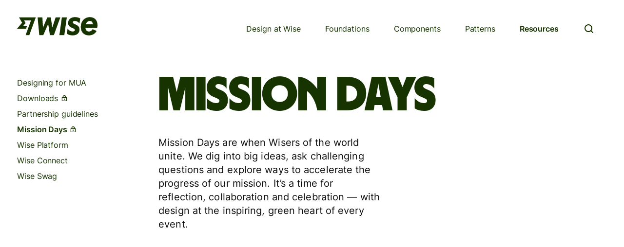

--- FILE ---
content_type: text/html; charset=utf-8
request_url: https://wise.design/resources/mission-days
body_size: 10811
content:
<!DOCTYPE html><html class="np-theme-personal" lang="en"><head><meta charSet="utf-8"/><meta name="description" content="Wise Design is the Wise design system. It helps our team create a distinct, accessible and consistent Wise experience that works for everyone, everywhere."/><link rel="icon" type="image/png" href="/favicon.png"/><meta name="viewport" content="width=device-width, initial-scale=1, minimum-scale=1, viewport-fit=cover"/><title>Wise Design - MISSION DAYS</title><meta name="image" property="og:image" content="https://s3-alpha-sig.figma.com/img/e42d/cea5/0adc8b510cee0b962b7b0f48eed96039?Expires=1769990400&amp;Key-Pair-Id=APKAQ4GOSFWCW27IBOMQ&amp;Signature=bVO3ehcIdm4m-fH6ZJ9sEE2j66jzKdbyCbBtdwiDfyFNNccRWSyhq5OQHuD9k2jm666vqpRf03IucCuy4seoyyfb8AtdxTLRLs~nfWGFT2~xv8xhCP3syLaBxvFl-98G0P26DizFENXQNLtqBehlIUH2XFdwQOvyC2gncFXuocWCOao1RZ2cA8ywjP573VqXFTYtCTpzsvuQpzuCvSq-cuP9Ar52tkTY9grLpEJU17QT3LPOOZgzy5G35VVrLWq8P7GNU4Sy62O~igbGZBvGrD4YBR--tKsh3bIcQEWdHYZqgLy2bGbD0yO3r8r4cAjpuAMJb8IwkOB8pT-0v8Xh8A__"/><meta name="next-head-count" content="6"/><link data-next-font="" rel="preconnect" href="/" crossorigin="anonymous"/><link rel="preload" href="/_next/static/css/e479a8da4a395856.css" as="style"/><link rel="stylesheet" href="/_next/static/css/e479a8da4a395856.css" data-n-g=""/><link rel="preload" href="/_next/static/css/3aa4406704c10aa8.css" as="style"/><link rel="stylesheet" href="/_next/static/css/3aa4406704c10aa8.css" data-n-p=""/><noscript data-n-css=""></noscript><script defer="" nomodule="" src="/_next/static/chunks/polyfills-42372ed130431b0a.js"></script><script src="/_next/static/chunks/webpack-dfb8d9394caa5b32.js" defer=""></script><script src="/_next/static/chunks/framework-0cbe3b56a5f66701.js" defer=""></script><script src="/_next/static/chunks/main-dc7e240b22b0b2ef.js" defer=""></script><script src="/_next/static/chunks/pages/_app-37735e50c4a84dac.js" defer=""></script><script src="/_next/static/chunks/82222f01-b47d9d9a8992bbbb.js" defer=""></script><script src="/_next/static/chunks/540-5aeac4e48688d67b.js" defer=""></script><script src="/_next/static/chunks/477-fa6c74b6e7c64b45.js" defer=""></script><script src="/_next/static/chunks/93-290e776b471bbd3b.js" defer=""></script><script src="/_next/static/chunks/755-70e1f1db084d70c2.js" defer=""></script><script src="/_next/static/chunks/99-0274a21b5232a1bc.js" defer=""></script><script src="/_next/static/chunks/pages/%5B...pageSlug%5D-f67a8d9b06668e98.js" defer=""></script><script src="/_next/static/-r3zvu00RVOR73tPcL4LB/_buildManifest.js" defer=""></script><script src="/_next/static/-r3zvu00RVOR73tPcL4LB/_ssgManifest.js" defer=""></script></head><body><div id="__next"><div class="np-theme-personal"><main id="main" class="page"><div id="vertical" class="
        undefined
        Navigation_vertical__3o45v
        undefined
      "><a class="Navigation_logo__ZzKRw" href="/"><svg width="165" height="38" viewBox="0 0 165 38" fill="none" xmlns="http://www.w3.org/2000/svg"><path d="M91.8978 0.787926H102.065L96.95 37.2767H86.783L91.8978 0.787926ZM79.0808 0.787926L72.2197 21.8079L69.2257 0.787926H62.1152L53.1332 21.7456L52.0106 0.787926H42.1555L45.5861 37.2767H53.757L63.8617 14.1983L67.417 37.2767H75.4631L88.7488 0.787926H79.0808ZM164.439 21.9951H140.3C140.425 26.7355 143.263 29.8542 147.442 29.8542C150.592 29.8542 153.087 28.17 155.02 24.9578L163.169 28.6617C160.367 34.1798 154.466 37.7756 147.192 37.7756C137.275 37.7756 130.694 31.1016 130.694 20.3734C130.694 8.5847 138.429 0.226562 149.344 0.226562C158.95 0.226562 165 6.71345 165 16.818C165 18.5021 164.813 20.1862 164.439 21.9951ZM155.394 15.0091C155.394 10.7678 153.024 8.08564 149.219 8.08564C145.29 8.08564 142.046 10.8925 141.173 15.0091H155.394ZM10.3781 11.7836L0 23.9121H18.5305L20.6128 18.1931H12.6723L17.5241 12.5834L17.5396 12.4346L14.3848 7.00402H28.5784L17.576 37.2767H25.1052L38.3909 0.787957H4.06815L10.3781 11.7836ZM118.594 8.08567C122.18 8.08567 125.323 10.0143 128.067 13.3201L129.509 3.03339C126.952 1.30251 123.49 0.226562 118.906 0.226562C109.799 0.226562 104.684 5.55956 104.684 12.3271C104.684 17.0207 107.304 19.8899 111.608 21.7456L113.666 22.6812C117.502 24.3185 118.531 25.1294 118.531 26.8603C118.531 28.6535 116.8 29.7918 114.165 29.7918C109.815 29.8074 106.291 27.5775 103.64 23.7727L102.171 34.2536C105.189 36.5555 109.059 37.7757 114.165 37.7757C122.82 37.7757 128.137 32.7858 128.137 25.8622C128.137 21.153 126.048 18.1279 120.777 15.7577L118.531 14.6973C115.413 13.3095 114.352 12.5454 114.352 11.0173C114.352 9.36437 115.803 8.08567 118.594 8.08567Z" fill="currentColor"></path></svg></a><div class="Navigation_menu__S_vxP"><div class="Navigation_hidden__cI1Ck"><div data-testid="segmented-control" class="segmented-control"><div class="segmented-control__segments segmented-control__segments--no-animate" role="tablist"><button type="button" role="tab" id="product" aria-controls="" aria-selected="false" class="segmented-control__segment segmented-control__button"><span class="np-text-body-default segmented-control__text">Product</span></button><button type="button" role="tab" id="editorial" aria-controls="" aria-selected="false" class="segmented-control__segment segmented-control__button"><span class="np-text-body-default segmented-control__text">Editorial</span></button></div></div></div><a class="
                    Navigation_link__JUJnE
                    
                    
                    false" href="/resources/designing-for-mua"><span class="Navigation_lock__RXFym">Designing for MUA<span> </span></span></a><a class="
                    Navigation_link__JUJnE
                    
                    
                    false" href="/resources/downloads"><span class="Navigation_lock__RXFym">Downloads<span> </span> <span class="tw-icon tw-icon-lock " data-testid="lock-icon"><svg aria-hidden="true" focusable="false" role="none" width="16" height="16" fill="currentColor" viewBox="0 0 24 24"><path fill-rule="evenodd" d="M12 3a5 5 0 0 0-5 5v1H5.01A1.01 1.01 0 0 0 4 10.01V19a2 2 0 0 0 2 2h12a2 2 0 0 0 2-2v-8.99A1.01 1.01 0 0 0 18.99 9H17V8a5 5 0 0 0-5-5m3 6V8a3 3 0 0 0-6 0v1zm-9 2v8h12v-8zm5 6v-4h2v4z" clip-rule="evenodd"></path></svg></span></span></a><a class="
                    Navigation_link__JUJnE
                    
                    
                    false" href="/resources/partnership-guidelines"><span class="Navigation_lock__RXFym">Partnership guidelines<span> </span></span></a><a class="
                    Navigation_link__JUJnE
                    Navigation_active__SA7aP
                    
                    false" href="/resources/mission-days"><span class="Navigation_lock__RXFym">Mission Days<span> </span> <span class="tw-icon tw-icon-lock " data-testid="lock-icon"><svg aria-hidden="true" focusable="false" role="none" width="16" height="16" fill="currentColor" viewBox="0 0 24 24"><path fill-rule="evenodd" d="M12 3a5 5 0 0 0-5 5v1H5.01A1.01 1.01 0 0 0 4 10.01V19a2 2 0 0 0 2 2h12a2 2 0 0 0 2-2v-8.99A1.01 1.01 0 0 0 18.99 9H17V8a5 5 0 0 0-5-5m3 6V8a3 3 0 0 0-6 0v1zm-9 2v8h12v-8zm5 6v-4h2v4z" clip-rule="evenodd"></path></svg></span></span></a><a class="
                    Navigation_link__JUJnE
                    
                    
                    false" href="/resources/wise-platform"><span class="Navigation_lock__RXFym">Wise Platform<span> </span></span></a><a class="
                    Navigation_link__JUJnE
                    
                    
                    false" href="/resources/wise-connect"><span class="Navigation_lock__RXFym">Wise Connect<span> </span></span></a><a class="
                    Navigation_link__JUJnE
                    
                    
                    false" href="/resources/wise-swag"><span class="Navigation_lock__RXFym">Wise Swag<span> </span></span></a></div></div><div id="content-container"><div id="horizontal" class="
        undefined
        Navigation_horizontal__UL96_
        undefined
      "><a class="Navigation_logo__ZzKRw" href="/"><svg width="165" height="38" viewBox="0 0 165 38" fill="none" xmlns="http://www.w3.org/2000/svg"><path d="M91.8978 0.787926H102.065L96.95 37.2767H86.783L91.8978 0.787926ZM79.0808 0.787926L72.2197 21.8079L69.2257 0.787926H62.1152L53.1332 21.7456L52.0106 0.787926H42.1555L45.5861 37.2767H53.757L63.8617 14.1983L67.417 37.2767H75.4631L88.7488 0.787926H79.0808ZM164.439 21.9951H140.3C140.425 26.7355 143.263 29.8542 147.442 29.8542C150.592 29.8542 153.087 28.17 155.02 24.9578L163.169 28.6617C160.367 34.1798 154.466 37.7756 147.192 37.7756C137.275 37.7756 130.694 31.1016 130.694 20.3734C130.694 8.5847 138.429 0.226562 149.344 0.226562C158.95 0.226562 165 6.71345 165 16.818C165 18.5021 164.813 20.1862 164.439 21.9951ZM155.394 15.0091C155.394 10.7678 153.024 8.08564 149.219 8.08564C145.29 8.08564 142.046 10.8925 141.173 15.0091H155.394ZM10.3781 11.7836L0 23.9121H18.5305L20.6128 18.1931H12.6723L17.5241 12.5834L17.5396 12.4346L14.3848 7.00402H28.5784L17.576 37.2767H25.1052L38.3909 0.787957H4.06815L10.3781 11.7836ZM118.594 8.08567C122.18 8.08567 125.323 10.0143 128.067 13.3201L129.509 3.03339C126.952 1.30251 123.49 0.226562 118.906 0.226562C109.799 0.226562 104.684 5.55956 104.684 12.3271C104.684 17.0207 107.304 19.8899 111.608 21.7456L113.666 22.6812C117.502 24.3185 118.531 25.1294 118.531 26.8603C118.531 28.6535 116.8 29.7918 114.165 29.7918C109.815 29.8074 106.291 27.5775 103.64 23.7727L102.171 34.2536C105.189 36.5555 109.059 37.7757 114.165 37.7757C122.82 37.7757 128.137 32.7858 128.137 25.8622C128.137 21.153 126.048 18.1279 120.777 15.7577L118.531 14.6973C115.413 13.3095 114.352 12.5454 114.352 11.0173C114.352 9.36437 115.803 8.08567 118.594 8.08567Z" fill="currentColor"></path></svg></a><input id="menu-toggle" class="Navigation_menuToggleCheckbox___XyTb" type="checkbox"/><label for="menu-toggle" class="Navigation_menuToggle__mwGt7"><span class="tw-icon tw-icon-menu " data-testid="menu-icon"><svg aria-hidden="true" focusable="false" role="none" width="24" height="24" fill="currentColor" viewBox="0 0 24 24"><path fill-rule="evenodd" d="M20 7H4V5h16zm0 6H4v-2h16zM4 19h16v-2H4z" clip-rule="evenodd"></path></svg></span><span class="tw-icon tw-icon-cross " data-testid="cross-icon"><svg aria-hidden="true" focusable="false" role="none" width="24" height="24" fill="currentColor" viewBox="0 0 24 24"><path d="m12 13.414-7.293 7.293-1.414-1.414L10.586 12 3.293 4.707l1.414-1.414L12 10.586l7.293-7.293 1.414 1.414L13.414 12l7.293 7.293-1.414 1.414z"></path></svg></span></label><div class="Navigation_menu__S_vxP"><div class="Navigation_hidden__cI1Ck"><div data-testid="segmented-control" class="segmented-control"><div class="segmented-control__segments segmented-control__segments--no-animate" role="tablist"><button type="button" role="tab" id="product" aria-controls="" aria-selected="false" class="segmented-control__segment segmented-control__button"><span class="np-text-body-default segmented-control__text">Product</span></button><button type="button" role="tab" id="editorial" aria-controls="" aria-selected="false" class="segmented-control__segment segmented-control__button"><span class="np-text-body-default segmented-control__text">Editorial</span></button></div></div></div><a class="
                    Navigation_link__JUJnE
                    
                    
                    false" href="/design-at-wise"><span class="Navigation_lock__RXFym">Design at Wise<span> </span></span></a><a class="
                    Navigation_link__JUJnE
                    
                    
                    false" href="/foundations"><span class="Navigation_lock__RXFym">Foundations<span> </span></span></a><a class="
                    Navigation_link__JUJnE
                    
                    
                    false" href="/components"><span class="Navigation_lock__RXFym">Components<span> </span></span></a><a class="
                    Navigation_link__JUJnE
                    
                    
                    false" href="/patterns"><span class="Navigation_lock__RXFym">Patterns<span> </span></span></a><a class="
                    Navigation_link__JUJnE
                    Navigation_active__SA7aP
                    
                    false" href="/resources"><span class="Navigation_lock__RXFym">Resources<span> </span></span></a><a class="
                        Navigation_link__JUJnE
                        Navigation_subPage__6Rxrx
                        false
                        " href="/resources/designing-for-mua"><span class="Navigation_lock__RXFym">Designing for MUA</span></a><a class="
                        Navigation_link__JUJnE
                        Navigation_subPage__6Rxrx
                        false
                        " href="/resources/downloads"><span class="Navigation_lock__RXFym">Downloads<!-- --> <span class="tw-icon tw-icon-lock " data-testid="lock-icon"><svg aria-hidden="true" focusable="false" role="none" width="16" height="16" fill="currentColor" viewBox="0 0 24 24"><path fill-rule="evenodd" d="M12 3a5 5 0 0 0-5 5v1H5.01A1.01 1.01 0 0 0 4 10.01V19a2 2 0 0 0 2 2h12a2 2 0 0 0 2-2v-8.99A1.01 1.01 0 0 0 18.99 9H17V8a5 5 0 0 0-5-5m3 6V8a3 3 0 0 0-6 0v1zm-9 2v8h12v-8zm5 6v-4h2v4z" clip-rule="evenodd"></path></svg></span></span></a><a class="
                        Navigation_link__JUJnE
                        Navigation_subPage__6Rxrx
                        false
                        " href="/resources/partnership-guidelines"><span class="Navigation_lock__RXFym">Partnership guidelines</span></a><a class="
                        Navigation_link__JUJnE
                        Navigation_subPage__6Rxrx
                        false
                        Navigation_active__SA7aP" href="/resources/mission-days"><span class="Navigation_lock__RXFym">Mission Days<!-- --> <span class="tw-icon tw-icon-lock " data-testid="lock-icon"><svg aria-hidden="true" focusable="false" role="none" width="16" height="16" fill="currentColor" viewBox="0 0 24 24"><path fill-rule="evenodd" d="M12 3a5 5 0 0 0-5 5v1H5.01A1.01 1.01 0 0 0 4 10.01V19a2 2 0 0 0 2 2h12a2 2 0 0 0 2-2v-8.99A1.01 1.01 0 0 0 18.99 9H17V8a5 5 0 0 0-5-5m3 6V8a3 3 0 0 0-6 0v1zm-9 2v8h12v-8zm5 6v-4h2v4z" clip-rule="evenodd"></path></svg></span></span></a><a class="
                        Navigation_link__JUJnE
                        Navigation_subPage__6Rxrx
                        false
                        " href="/resources/wise-platform"><span class="Navigation_lock__RXFym">Wise Platform</span></a><a class="
                        Navigation_link__JUJnE
                        Navigation_subPage__6Rxrx
                        false
                        " href="/resources/wise-connect"><span class="Navigation_lock__RXFym">Wise Connect</span></a><a class="
                        Navigation_link__JUJnE
                        Navigation_subPage__6Rxrx
                        false
                        " href="/resources/wise-swag"><span class="Navigation_lock__RXFym">Wise Swag</span></a><button class="btn btn-md np-btn np-btn-md btn-accent btn-priority-3" aria-disabled="false" type="button" aria-live="off" aria-busy="false"><span class="tw-icon tw-icon-search " data-testid="search-icon"><svg aria-hidden="true" focusable="false" role="none" width="24" height="24" fill="currentColor" viewBox="0 0 24 24"><path fill-rule="evenodd" d="M17 11a6 6 0 1 1-12 0 6 6 0 0 1 12 0m-1.094 6.32a8 8 0 1 1 1.414-1.414l3.887 3.887-1.414 1.414z" clip-rule="evenodd"></path></svg></span></button></div></div><div class="Page_page__TFCLn"><div class="Header_header__KwdYD"><div class="Stack_row__Tk7NC " style="grid-template-columns:repeat(1, minmax(0, 1fr))"><div class="Stack_cell__AKnLB"><div class="mw-display-1">MISSION DAYS</div></div></div><div class="Stack_row__Tk7NC " style="grid-template-columns:repeat(2, minmax(0, 1fr))"><div class="Stack_cell__AKnLB"><div class="mw-body-1"><p>Mission Days are when Wisers of the world unite. We dig into big ideas, ask challenging questions and explore ways to accelerate the progress of our mission. It’s a time for reflection, collaboration and celebration — with design at the inspiring, green heart of every event.</p></div></div></div><figure class="Image_figure__xC2A6 undefined" style="aspect-ratio:1510 / 805;overflow:visible"><img alt="Hero Image for Mission Days" loading="lazy" width="1510" height="805" decoding="async" data-nimg="1" class="Image_image__RAAdZ" style="color:transparent;display:none" src="https://s3-alpha-sig.figma.com/img/e42d/cea5/0adc8b510cee0b962b7b0f48eed96039?Expires=1769990400&amp;Key-Pair-Id=APKAQ4GOSFWCW27IBOMQ&amp;Signature=bVO3ehcIdm4m-fH6ZJ9sEE2j66jzKdbyCbBtdwiDfyFNNccRWSyhq5OQHuD9k2jm666vqpRf03IucCuy4seoyyfb8AtdxTLRLs~nfWGFT2~xv8xhCP3syLaBxvFl-98G0P26DizFENXQNLtqBehlIUH2XFdwQOvyC2gncFXuocWCOao1RZ2cA8ywjP573VqXFTYtCTpzsvuQpzuCvSq-cuP9Ar52tkTY9grLpEJU17QT3LPOOZgzy5G35VVrLWq8P7GNU4Sy62O~igbGZBvGrD4YBR--tKsh3bIcQEWdHYZqgLy2bGbD0yO3r8r4cAjpuAMJb8IwkOB8pT-0v8Xh8A__"/></figure></div><div class="Section_section__rXxcK Section_level1__BzGiz"><div class="Stack_row__Tk7NC " style="grid-template-columns:repeat(2, minmax(0, 1fr))"><div class="Stack_cell__AKnLB"><div><form><div class="form-group"><div class="input-group "><input id="password-input" type="password" class="form-control " aria-label="Enter password" placeholder="Enter password..." autoComplete="off" value=""/></div></div><button class="btn btn-md np-btn np-btn-md btn-positive btn-priority-1 Login_button__SwotT" aria-disabled="false" type="submit" aria-live="off" aria-busy="false">Sign in</button></form></div></div></div></div></div></div></main></div></div><script id="__NEXT_DATA__" type="application/json">{"props":{"pageProps":{"currentPage":{"title":"Mission Days","header":{"metadata":{"tags":[],"concepts":[]},"sys":{"space":{"sys":{"type":"Link","linkType":"Space","id":"jt3t3dpvaaol"}},"id":"5CijRCalLzjnl3xc6y7brZ","type":"Entry","createdAt":"2024-01-03T01:12:53.148Z","updatedAt":"2024-01-22T12:14:15.126Z","environment":{"sys":{"id":"master","type":"Link","linkType":"Environment"}},"publishedVersion":15,"revision":4,"contentType":{"sys":{"type":"Link","linkType":"ContentType","id":"header"}},"locale":"en-US"},"fields":{"title":"MISSION DAYS","subHeader":"Mission Days are when Wisers of the world unite. We dig into big ideas, ask challenging questions and explore ways to accelerate the progress of our mission. It’s a time for reflection, collaboration and celebration — with design at the inspiring, green heart of every event.","image":{"metadata":{"tags":[],"concepts":[]},"sys":{"space":{"sys":{"type":"Link","linkType":"Space","id":"jt3t3dpvaaol"}},"id":"6WVm0wc1skJ8Ba9PKbtP77","type":"Entry","createdAt":"2024-01-03T19:15:27.972Z","updatedAt":"2024-01-11T18:49:57.011Z","environment":{"sys":{"id":"master","type":"Link","linkType":"Environment"}},"publishedVersion":6,"revision":2,"contentType":{"sys":{"type":"Link","linkType":"ContentType","id":"figmaImage"}},"locale":"en-US"},"fields":{"figmaReference":"Hero/MissionDays2","format":"GIF","altText":"Hero Image for Mission Days","instruction":"None","url":"https://s3-alpha-sig.figma.com/img/e42d/cea5/0adc8b510cee0b962b7b0f48eed96039?Expires=1769990400\u0026Key-Pair-Id=APKAQ4GOSFWCW27IBOMQ\u0026Signature=bVO3ehcIdm4m-fH6ZJ9sEE2j66jzKdbyCbBtdwiDfyFNNccRWSyhq5OQHuD9k2jm666vqpRf03IucCuy4seoyyfb8AtdxTLRLs~nfWGFT2~xv8xhCP3syLaBxvFl-98G0P26DizFENXQNLtqBehlIUH2XFdwQOvyC2gncFXuocWCOao1RZ2cA8ywjP573VqXFTYtCTpzsvuQpzuCvSq-cuP9Ar52tkTY9grLpEJU17QT3LPOOZgzy5G35VVrLWq8P7GNU4Sy62O~igbGZBvGrD4YBR--tKsh3bIcQEWdHYZqgLy2bGbD0yO3r8r4cAjpuAMJb8IwkOB8pT-0v8Xh8A__","id":"2483:4887","width":1510,"height":805,"transform":null}}}},"sections":[{"metadata":{"tags":[],"concepts":[]},"sys":{"space":{"sys":{"type":"Link","linkType":"Space","id":"jt3t3dpvaaol"}},"id":"6NXtoOVbmKjsGoq45sLAwM","type":"Entry","createdAt":"2024-01-04T11:35:30.228Z","updatedAt":"2024-01-22T12:15:14.474Z","environment":{"sys":{"id":"master","type":"Link","linkType":"Environment"}},"publishedVersion":14,"revision":2,"contentType":{"sys":{"type":"Link","linkType":"ContentType","id":"section"}},"locale":"en-US"},"fields":{"title":"Overview","content":{"nodeType":"document","data":{},"content":[{"nodeType":"paragraph","data":{},"content":[{"nodeType":"text","value":"Design direction champions our company mission — to build the best way to move and manage the world’s money. Use core brand elements in visually simple and bold ways to communicate the world’s money and our product pillars.\n\n","marks":[],"data":{}},{"nodeType":"text","value":"Coverage","marks":[{"type":"bold"}],"data":{}},{"nodeType":"text","value":" — Do more in more places.\n","marks":[],"data":{}},{"nodeType":"text","value":"Eventually Free","marks":[{"type":"bold"}],"data":{}},{"nodeType":"text","value":" — It’s your money not ours.\n","marks":[],"data":{}},{"nodeType":"text","value":"Instant","marks":[{"type":"bold"}],"data":{}},{"nodeType":"text","value":" — Maximum ease at full speed.\n","marks":[],"data":{}},{"nodeType":"text","value":"Transparency","marks":[{"type":"bold"}],"data":{}},{"nodeType":"text","value":" — You know what you pay.","marks":[],"data":{}}]}]},"blocks":[{"metadata":{"tags":[],"concepts":[]},"sys":{"space":{"sys":{"type":"Link","linkType":"Space","id":"jt3t3dpvaaol"}},"id":"1AqkliAskA2fA6wRK7duBg","type":"Entry","createdAt":"2024-01-04T16:46:01.393Z","updatedAt":"2024-01-04T16:46:01.393Z","environment":{"sys":{"id":"master","type":"Link","linkType":"Environment"}},"publishedVersion":3,"revision":1,"contentType":{"sys":{"type":"Link","linkType":"ContentType","id":"multipleFigmaImages"}},"locale":"en-US"},"fields":{"figmaReferences":[{"metadata":{"tags":[],"concepts":[]},"sys":{"space":{"sys":{"type":"Link","linkType":"Space","id":"jt3t3dpvaaol"}},"id":"2jr63MgknPKyMEkBB53Doo","type":"Entry","createdAt":"2024-01-04T11:18:48.488Z","updatedAt":"2024-01-11T15:54:16.700Z","environment":{"sys":{"id":"master","type":"Link","linkType":"Environment"}},"publishedVersion":7,"revision":2,"contentType":{"sys":{"type":"Link","linkType":"ContentType","id":"figmaImage"}},"locale":"en-US"},"fields":{"figmaReference":"MissionDays/MissionStatement","format":"PNG","altText":"MAKING THE\u2028 WORLD’S \u2028MONEY WORK","instruction":"None","url":"https://figma-alpha-api.s3.us-west-2.amazonaws.com/images/2e304e5f-fdae-43c1-9167-9d4b7d627db9","id":"2396:331","width":1431,"height":805,"transform":null}}],"imagesPerRow":1,"alignment":"Full width","name":"MissionDays/MissionStatement"}}],"theme":"Default"}},{"metadata":{"tags":[],"concepts":[]},"sys":{"space":{"sys":{"type":"Link","linkType":"Space","id":"jt3t3dpvaaol"}},"id":"17SzvRTpCaGe3JhZs5qxbO","type":"Entry","createdAt":"2024-01-04T11:31:25.542Z","updatedAt":"2024-01-22T12:15:50.158Z","environment":{"sys":{"id":"master","type":"Link","linkType":"Environment"}},"publishedVersion":12,"revision":4,"contentType":{"sys":{"type":"Link","linkType":"ContentType","id":"section"}},"locale":"en-US"},"fields":{"title":"Hero Visual","content":{"nodeType":"document","data":{},"content":[{"nodeType":"paragraph","data":{},"content":[{"nodeType":"text","value":"Our hero visual features the Mission Day globe icon paired with Mission Day messaging in Wise Sans.\n\nTo emphasise our global presence, rotate through our international offices using either Bright Green or Forest Green colour options.","marks":[],"data":{}}]}]},"blocks":[{"metadata":{"tags":[],"concepts":[]},"sys":{"space":{"sys":{"type":"Link","linkType":"Space","id":"jt3t3dpvaaol"}},"id":"3bd6SdVUC5ileCL8jvsPad","type":"Entry","createdAt":"2024-01-04T11:33:49.442Z","updatedAt":"2024-01-04T11:33:49.442Z","environment":{"sys":{"id":"master","type":"Link","linkType":"Environment"}},"publishedVersion":4,"revision":1,"contentType":{"sys":{"type":"Link","linkType":"ContentType","id":"multipleFigmaImages"}},"locale":"en-US"},"fields":{"figmaReferences":[{"metadata":{"tags":[],"concepts":[]},"sys":{"space":{"sys":{"type":"Link","linkType":"Space","id":"jt3t3dpvaaol"}},"id":"61IahCeOhhD1oOS5mt9bUw","type":"Entry","createdAt":"2024-01-04T11:32:50.323Z","updatedAt":"2024-01-11T18:50:38.767Z","environment":{"sys":{"id":"master","type":"Link","linkType":"Environment"}},"publishedVersion":6,"revision":2,"contentType":{"sys":{"type":"Link","linkType":"ContentType","id":"figmaImage"}},"locale":"en-US"},"fields":{"figmaReference":"MissionDays/HeroVisual2","format":"GIF","altText":"Mission Days Hero Visual","instruction":"None","url":"https://s3-alpha-sig.figma.com/img/2cfa/8dc6/e3a0c4743edd7ec80cd3408b88037364?Expires=1769990400\u0026Key-Pair-Id=APKAQ4GOSFWCW27IBOMQ\u0026Signature=XJ01Z~oc4~[base64]~oIvbvxGSXDe8Ts1a~M6O5wM9p37cNjEvfBUpMoHd5ni8z3f35tVZTY59fozTp5IFT-spg4mxrjaJw6cCPwMEa9qXxaTnq9qUXXN2CcD2n8au7cs5~w__","id":"2527:5386","width":1431,"height":805,"transform":[[1,0,0],[0,0.9969833493232727,0.001508326968178153]]}}],"imagesPerRow":1,"alignment":"Full width","name":"Mission Days Hero Visual"}}],"theme":"Default"}},{"metadata":{"tags":[],"concepts":[]},"sys":{"space":{"sys":{"type":"Link","linkType":"Space","id":"jt3t3dpvaaol"}},"id":"1y4Yor3M5FeHQnawqnJHs7","type":"Entry","createdAt":"2024-01-04T11:36:57.602Z","updatedAt":"2024-01-22T12:16:04.975Z","environment":{"sys":{"id":"master","type":"Link","linkType":"Environment"}},"publishedVersion":10,"revision":3,"contentType":{"sys":{"type":"Link","linkType":"ContentType","id":"section"}},"locale":"en-US"},"fields":{"title":"Mission Days Design Direction","content":{"nodeType":"document","data":{},"content":[{"nodeType":"paragraph","data":{},"content":[{"nodeType":"text","value":"The Wise brand is energetic, straight talking and distinctive — and our design direction for Mission Days follows these principles. Take a look at the design direction in action below.","marks":[],"data":{}}]}]},"blocks":[{"metadata":{"tags":[],"concepts":[]},"sys":{"space":{"sys":{"type":"Link","linkType":"Space","id":"jt3t3dpvaaol"}},"id":"5Uc1YAqnUvR7QJPPQJW1Mr","type":"Entry","createdAt":"2024-01-04T12:00:06.141Z","updatedAt":"2024-01-04T12:00:06.141Z","environment":{"sys":{"id":"master","type":"Link","linkType":"Environment"}},"publishedVersion":13,"revision":1,"contentType":{"sys":{"type":"Link","linkType":"ContentType","id":"multipleFigmaImages"}},"locale":"en-US"},"fields":{"figmaReferences":[{"metadata":{"tags":[],"concepts":[]},"sys":{"space":{"sys":{"type":"Link","linkType":"Space","id":"jt3t3dpvaaol"}},"id":"1B6CvbmXVgbSpDw775dXdx","type":"Entry","createdAt":"2024-01-04T11:45:18.453Z","updatedAt":"2024-01-04T11:45:18.453Z","environment":{"sys":{"id":"master","type":"Link","linkType":"Environment"}},"publishedVersion":7,"revision":1,"contentType":{"sys":{"type":"Link","linkType":"ContentType","id":"figmaImage"}},"locale":"en-US"},"fields":{"figmaReference":"MissionDays/DDPoster","format":"PNG","altText":"Mission Days Design Direction Poster","captionTitle":"Poster application","instruction":"None","url":"https://figma-alpha-api.s3.us-west-2.amazonaws.com/images/f9074306-3bd8-4702-a8d2-c57e6cba3312","id":"2396:338","width":755,"height":755,"transform":null}},{"metadata":{"tags":[],"concepts":[]},"sys":{"space":{"sys":{"type":"Link","linkType":"Space","id":"jt3t3dpvaaol"}},"id":"5wjMdOhbu2BHL8fjfPfrzR","type":"Entry","createdAt":"2024-01-04T11:46:30.758Z","updatedAt":"2024-01-04T11:46:30.758Z","environment":{"sys":{"id":"master","type":"Link","linkType":"Environment"}},"publishedVersion":5,"revision":1,"contentType":{"sys":{"type":"Link","linkType":"ContentType","id":"figmaImage"}},"locale":"en-US"},"fields":{"figmaReference":"MissionDays/DDSignage","format":"PNG","altText":"Signage Application","captionTitle":"Way-finding signage","instruction":"None","url":"https://figma-alpha-api.s3.us-west-2.amazonaws.com/images/29a63172-4011-458a-a05c-68c40dd6eb8a","id":"2396:429","width":755,"height":755,"transform":null}},{"metadata":{"tags":[],"concepts":[]},"sys":{"space":{"sys":{"type":"Link","linkType":"Space","id":"jt3t3dpvaaol"}},"id":"7olZ2yaVUTmFctyPe3pgva","type":"Entry","createdAt":"2024-01-04T11:54:11.148Z","updatedAt":"2024-01-04T11:54:11.148Z","environment":{"sys":{"id":"master","type":"Link","linkType":"Environment"}},"publishedVersion":6,"revision":1,"contentType":{"sys":{"type":"Link","linkType":"ContentType","id":"figmaImage"}},"locale":"en-US"},"fields":{"figmaReference":"MissionDays/DDBottle1","format":"PNG","altText":"Drink Bottle","captionTitle":"Swag: Drink bottle variation 01","instruction":"None","url":"https://figma-alpha-api.s3.us-west-2.amazonaws.com/images/fdfd40c4-27d7-4fcd-a949-36d5fb33a7f6","id":"2396:340","width":755,"height":755,"transform":null}},{"metadata":{"tags":[],"concepts":[]},"sys":{"space":{"sys":{"type":"Link","linkType":"Space","id":"jt3t3dpvaaol"}},"id":"21SEP9rlNRqTNCm44P3SUQ","type":"Entry","createdAt":"2024-01-04T11:55:13.747Z","updatedAt":"2024-01-04T11:55:13.747Z","environment":{"sys":{"id":"master","type":"Link","linkType":"Environment"}},"publishedVersion":4,"revision":1,"contentType":{"sys":{"type":"Link","linkType":"ContentType","id":"figmaImage"}},"locale":"en-US"},"fields":{"figmaReference":"MissionDays/DDBottle2","format":"PNG","altText":"Drink bottle","captionTitle":"Swag: Drink bottle variation 02","instruction":"None","url":"https://figma-alpha-api.s3.us-west-2.amazonaws.com/images/66a97fa6-aabd-42db-8c55-d079dff2e24b","id":"2396:421","width":755,"height":755,"transform":null}},{"metadata":{"tags":[],"concepts":[]},"sys":{"space":{"sys":{"type":"Link","linkType":"Space","id":"jt3t3dpvaaol"}},"id":"5bznNAyRyWCwLkkd4Bzlp5","type":"Entry","createdAt":"2024-01-04T11:56:00.251Z","updatedAt":"2024-01-04T11:56:00.251Z","environment":{"sys":{"id":"master","type":"Link","linkType":"Environment"}},"publishedVersion":4,"revision":1,"contentType":{"sys":{"type":"Link","linkType":"ContentType","id":"figmaImage"}},"locale":"en-US"},"fields":{"figmaReference":"MissionDays/DDEventStyling","format":"PNG","altText":"Event Styling","captionTitle":"Event styling","instruction":"None","url":"https://figma-alpha-api.s3.us-west-2.amazonaws.com/images/8eed4408-26fe-455c-a82c-21727e16d652","id":"2396:342","width":755,"height":755,"transform":null}},{"metadata":{"tags":[],"concepts":[]},"sys":{"space":{"sys":{"type":"Link","linkType":"Space","id":"jt3t3dpvaaol"}},"id":"3GHS9P6sQO0DVxH2mqeKGV","type":"Entry","createdAt":"2024-01-04T11:57:09.986Z","updatedAt":"2024-01-04T11:57:09.986Z","environment":{"sys":{"id":"master","type":"Link","linkType":"Environment"}},"publishedVersion":3,"revision":1,"contentType":{"sys":{"type":"Link","linkType":"ContentType","id":"figmaImage"}},"locale":"en-US"},"fields":{"figmaReference":"MissionDays/DDLanyard","altText":"Lanyard application","captionTitle":"Lanyard application","instruction":"None","url":"https://figma-alpha-api.s3.us-west-2.amazonaws.com/images/8a8f1eee-6a65-40fa-be65-d1e3e87ea231","id":"2396:424","width":755,"height":755,"transform":null}},{"metadata":{"tags":[],"concepts":[]},"sys":{"space":{"sys":{"type":"Link","linkType":"Space","id":"jt3t3dpvaaol"}},"id":"bfDZ3nv21yCcv8GSdtIFl","type":"Entry","createdAt":"2024-01-04T11:58:35.713Z","updatedAt":"2024-01-04T11:59:01.318Z","environment":{"sys":{"id":"master","type":"Link","linkType":"Environment"}},"publishedVersion":9,"revision":2,"contentType":{"sys":{"type":"Link","linkType":"ContentType","id":"figmaImage"}},"locale":"en-US"},"fields":{"figmaReference":"MissionDays/DDTote1","altText":"Tote bag apllication","captionTitle":"Swag: Tote bag side 1","instruction":"None","url":"https://figma-alpha-api.s3.us-west-2.amazonaws.com/images/d120b637-d19e-448d-b4f5-233db1c7df6c","id":"2396:344","width":755,"height":755,"transform":null}},{"metadata":{"tags":[],"concepts":[]},"sys":{"space":{"sys":{"type":"Link","linkType":"Space","id":"jt3t3dpvaaol"}},"id":"1gEoioYnLwBC5dmu8o8iRb","type":"Entry","createdAt":"2024-01-04T11:59:38.406Z","updatedAt":"2024-01-04T11:59:38.406Z","environment":{"sys":{"id":"master","type":"Link","linkType":"Environment"}},"publishedVersion":5,"revision":1,"contentType":{"sys":{"type":"Link","linkType":"ContentType","id":"figmaImage"}},"locale":"en-US"},"fields":{"figmaReference":"MissionDays/DDTote2","altText":"Tote bag application","captionTitle":"Swag: Tote bag side 2","instruction":"None","url":"https://figma-alpha-api.s3.us-west-2.amazonaws.com/images/ce40a495-45e4-4baa-8716-99bd9597ef80","id":"2396:426","width":755,"height":755,"transform":null}}],"imagesPerRow":2,"alignment":"Full width","name":"Mission Days Design Direction Applications"}}],"theme":"Default"}},{"metadata":{"tags":[],"concepts":[]},"sys":{"space":{"sys":{"type":"Link","linkType":"Space","id":"jt3t3dpvaaol"}},"id":"7oNXwJ1Jd5gmLE3fo89HN2","type":"Entry","createdAt":"2024-01-04T12:03:36.333Z","updatedAt":"2024-01-22T12:16:37.650Z","environment":{"sys":{"id":"master","type":"Link","linkType":"Environment"}},"publishedVersion":8,"revision":3,"contentType":{"sys":{"type":"Link","linkType":"ContentType","id":"section"}},"locale":"en-US"},"fields":{"title":"Mission Day Deliverables ","content":{"nodeType":"document","data":{},"content":[{"nodeType":"paragraph","data":{},"content":[{"nodeType":"text","value":"We’ve created specific deliverables for Mission Days using our design direction — perfect for the lead-up to the event and the day itself. \n\nBold stage designs. Impactful presentation templates. Energetic motion assets such as countdowns, holding screens and video shorts. We've got every detail covered.","marks":[],"data":{}}]}]},"blocks":[{"metadata":{"tags":[],"concepts":[]},"sys":{"space":{"sys":{"type":"Link","linkType":"Space","id":"jt3t3dpvaaol"}},"id":"3yRsAFe1IpTuL26i6bSYLX","type":"Entry","createdAt":"2024-01-04T12:03:18.227Z","updatedAt":"2024-01-04T12:23:50.879Z","environment":{"sys":{"id":"master","type":"Link","linkType":"Environment"}},"publishedVersion":6,"revision":2,"contentType":{"sys":{"type":"Link","linkType":"ContentType","id":"multipleFigmaImages"}},"locale":"en-US"},"fields":{"figmaReferences":[{"metadata":{"tags":[],"concepts":[]},"sys":{"space":{"sys":{"type":"Link","linkType":"Space","id":"jt3t3dpvaaol"}},"id":"16CbpFLquNgJDLKhDMEZ9M","type":"Entry","createdAt":"2024-01-04T12:02:48.204Z","updatedAt":"2024-01-22T14:15:08.943Z","environment":{"sys":{"id":"master","type":"Link","linkType":"Environment"}},"publishedVersion":10,"revision":4,"contentType":{"sys":{"type":"Link","linkType":"ContentType","id":"figmaImage"}},"locale":"en-US"},"fields":{"figmaReference":"MissionDays/StageDesign4","format":"GIF","altText":"Mission Days Stage Design","instruction":"None","url":"https://s3-alpha-sig.figma.com/img/a87f/1c30/93c5b95b67dae3d3320cee173972850d?Expires=1769990400\u0026Key-Pair-Id=APKAQ4GOSFWCW27IBOMQ\u0026Signature=ZtRrpuKr9IrPEXuICLpi9B~E-DlnglRYOzTXh2~[base64]~T3eqyDZq3kNcioTHvlT37MYJVYfxribkGvfesWPgA__","id":"2582:6285","width":1431,"height":805,"transform":[[1,0,0],[0,1,0]]}}],"imagesPerRow":1,"alignment":"Full width","name":"Mission Day Deliverables Hero Image"}},{"metadata":{"tags":[],"concepts":[]},"sys":{"space":{"sys":{"type":"Link","linkType":"Space","id":"jt3t3dpvaaol"}},"id":"57qeDFYLROlMBE4Su5qkOP","type":"Entry","createdAt":"2024-01-04T12:24:08.964Z","updatedAt":"2024-01-04T12:24:08.964Z","environment":{"sys":{"id":"master","type":"Link","linkType":"Environment"}},"publishedVersion":8,"revision":1,"contentType":{"sys":{"type":"Link","linkType":"ContentType","id":"multipleFigmaImages"}},"locale":"en-US"},"fields":{"figmaReferences":[{"metadata":{"tags":[],"concepts":[]},"sys":{"space":{"sys":{"type":"Link","linkType":"Space","id":"jt3t3dpvaaol"}},"id":"4H6wXVzbHVLzhJouvMOb2x","type":"Entry","createdAt":"2024-01-04T12:15:46.224Z","updatedAt":"2024-01-22T12:17:48.394Z","environment":{"sys":{"id":"master","type":"Link","linkType":"Environment"}},"publishedVersion":11,"revision":2,"contentType":{"sys":{"type":"Link","linkType":"ContentType","id":"figmaImage"}},"locale":"en-US"},"fields":{"figmaReference":"MissionDays/DDMissionPillar","format":"GIF","altText":"Mission Pillar Shorts","captionTitle":"Mission Pillar Shorts","captionBody":"__Role:__\nShort videos visually representing the essence of each product pillar.\n\n__Usage:__\nAfter a speaker has delivered a talk on an individual product pillar and during breaks.","instruction":"None","url":"https://s3-alpha-sig.figma.com/img/913d/8f78/5107c141a5c51e1bae288d5fe7c4ae8d?Expires=1769990400\u0026Key-Pair-Id=APKAQ4GOSFWCW27IBOMQ\u0026Signature=dLLDR86x2C9lKpYy6~dRmRkSZOddtzMmKojV4peKWjxWQWqvhxoYullQf6SsI7yG-VUKg5w9-HpD1reE1KmmligLTMuyv0PBVgtJ84J-v~[base64]","id":"2396:431","width":503,"height":503,"transform":null}},{"metadata":{"tags":[],"concepts":[]},"sys":{"space":{"sys":{"type":"Link","linkType":"Space","id":"jt3t3dpvaaol"}},"id":"6s27wqSihtx0XwIG5vWlat","type":"Entry","createdAt":"2024-01-04T12:22:01.395Z","updatedAt":"2024-01-22T12:18:13.147Z","environment":{"sys":{"id":"master","type":"Link","linkType":"Environment"}},"publishedVersion":13,"revision":3,"contentType":{"sys":{"type":"Link","linkType":"ContentType","id":"figmaImage"}},"locale":"en-US"},"fields":{"figmaReference":"MissionDays/DDMissionStatement2","format":"GIF","altText":"Mission Statement Video","captionTitle":"Mission Statement Video","captionBody":"__Role:__\nSimple, bold animations to be displayed on the main screens around the event.\n\n__Usage:__\nBefore the event kick- off and during breaks.","instruction":"None","url":"https://s3-alpha-sig.figma.com/img/f965/3b1f/bdab29caddf405f8fcd35f8885c0817a?Expires=1769990400\u0026Key-Pair-Id=APKAQ4GOSFWCW27IBOMQ\u0026Signature=NJgrZUD-sK5U5VV6Kq2E1CiBSR4VsbUZyqFLqDanzPS7NGgg9DEq6C7NzlUYqJcfZ4cbf86xQbxBBuiuoZ6KF2LdxA~MqJHY3xSzQ0~aLMXIdLntnA1MrPLwc5k~Zf3TSFYuabJBuxy0NpqHjJThEcEvRiRwzAPE9vOa79naLHIIE8nD8QlpAEu540We0Fci1QBGthCZPjhcP7LYSPE7UniHS9xvRu4D2BKfKwAXkE1sSIChE~syDEUni~IpRKb-P0c68xF1Pl9H7KwxpKSxShe46SxIRzZaAkZQTeAAxlfgeQv4X-gRFKlUMbeiAhnaJEG3c90vK5dPu9CsvtAqpg__","id":"2527:5392","width":503,"height":503,"transform":null}},{"metadata":{"tags":[],"concepts":[]},"sys":{"space":{"sys":{"type":"Link","linkType":"Space","id":"jt3t3dpvaaol"}},"id":"6EnEPeEHP0puQEciB60Phu","type":"Entry","createdAt":"2024-01-04T12:23:09.732Z","updatedAt":"2024-01-22T12:18:32.901Z","environment":{"sys":{"id":"master","type":"Link","linkType":"Environment"}},"publishedVersion":10,"revision":2,"contentType":{"sys":{"type":"Link","linkType":"ContentType","id":"figmaImage"}},"locale":"en-US"},"fields":{"figmaReference":"MissionDays/DDSlidesTemplates","format":"PNG","altText":"Mission Days Slides Templates","captionTitle":"Slide Template","captionBody":"__Role:__\nMaster template so all speakers and hosts show presentations in a consistent style.\n\n__Usage:__\nFor all big-screen, slide presentations at events.","instruction":"None","url":"https://figma-alpha-api.s3.us-west-2.amazonaws.com/images/c9544a83-64da-491a-900d-aed88ec387c5","id":"2396:470","width":503,"height":503,"transform":null}}],"imagesPerRow":3,"alignment":"Full width","name":"Mission Day Deliverables X3 Image Grid"}}],"theme":"Default"}},{"metadata":{"tags":[],"concepts":[]},"sys":{"space":{"sys":{"type":"Link","linkType":"Space","id":"jt3t3dpvaaol"}},"id":"6Ns9N5yv2p5ucH9zh0Ls2h","type":"Entry","createdAt":"2024-01-04T12:35:28.282Z","updatedAt":"2024-01-22T12:17:03.188Z","environment":{"sys":{"id":"master","type":"Link","linkType":"Environment"}},"publishedVersion":6,"revision":2,"contentType":{"sys":{"type":"Link","linkType":"ContentType","id":"section"}},"locale":"en-US"},"fields":{"title":"Tips for success","content":{"nodeType":"document","data":{},"content":[{"nodeType":"paragraph","data":{},"content":[{"nodeType":"text","value":"Our graphic and brand elements work best when they are big, bold and have breathing space around them. Play with scale and balance to achieve this.","marks":[],"data":{}}]}]},"blocks":[{"metadata":{"tags":[],"concepts":[]},"sys":{"space":{"sys":{"type":"Link","linkType":"Space","id":"jt3t3dpvaaol"}},"id":"47iweldg40OyptY9Z9A2rq","type":"Entry","createdAt":"2024-01-04T12:34:23.590Z","updatedAt":"2024-01-04T12:35:05.236Z","environment":{"sys":{"id":"master","type":"Link","linkType":"Environment"}},"publishedVersion":9,"revision":2,"contentType":{"sys":{"type":"Link","linkType":"ContentType","id":"multipleFigmaImages"}},"locale":"en-US"},"fields":{"figmaReferences":[{"metadata":{"tags":[],"concepts":[]},"sys":{"space":{"sys":{"type":"Link","linkType":"Space","id":"jt3t3dpvaaol"}},"id":"52NlsPQwvQdYqcjiEgRiAT","type":"Entry","createdAt":"2024-01-04T12:32:12.806Z","updatedAt":"2024-01-22T12:22:24.308Z","environment":{"sys":{"id":"master","type":"Link","linkType":"Environment"}},"publishedVersion":8,"revision":2,"contentType":{"sys":{"type":"Link","linkType":"ContentType","id":"figmaImage"}},"locale":"en-US"},"fields":{"figmaReference":"MissionDays/Tip1","format":"PNG","altText":"Wise is green","captionTitle":"Wise is green","captionBody":"Always introduce core colours — Bright Green and Forest Green — first . They take precedence over the secondary palette. Once you’ve established core colours, you can sparingly introduce the secondary palette.","instruction":"None","url":"https://figma-alpha-api.s3.us-west-2.amazonaws.com/images/a9deafdb-f133-4cfb-b361-2696033ff8ec","id":"2396:438","width":503,"height":503,"transform":null}},{"metadata":{"tags":[],"concepts":[]},"sys":{"space":{"sys":{"type":"Link","linkType":"Space","id":"jt3t3dpvaaol"}},"id":"4bms25LfhooIsiOYGdn53E","type":"Entry","createdAt":"2024-01-04T12:32:58.536Z","updatedAt":"2024-01-22T12:22:38.306Z","environment":{"sys":{"id":"master","type":"Link","linkType":"Environment"}},"publishedVersion":6,"revision":2,"contentType":{"sys":{"type":"Link","linkType":"ContentType","id":"figmaImage"}},"locale":"en-US"},"fields":{"figmaReference":"MissionDays/Tip2","format":"PNG","altText":"Less is more","captionTitle":"Less is more","captionBody":"The simpler and bolder you make your approach, the more impactful your design will be. The Wise brand is at its strongest when you say more with less.","instruction":"None","url":"https://figma-alpha-api.s3.us-west-2.amazonaws.com/images/11324e60-7c3d-4643-802e-794a937871b0","id":"2396:457","width":503,"height":503,"transform":null}},{"metadata":{"tags":[],"concepts":[]},"sys":{"space":{"sys":{"type":"Link","linkType":"Space","id":"jt3t3dpvaaol"}},"id":"28QVIbvDhJS3QrWe8xbiqp","type":"Entry","createdAt":"2024-01-04T12:34:02.658Z","updatedAt":"2024-01-22T12:23:07.272Z","environment":{"sys":{"id":"master","type":"Link","linkType":"Environment"}},"publishedVersion":10,"revision":2,"contentType":{"sys":{"type":"Link","linkType":"ContentType","id":"figmaImage"}},"locale":"en-US"},"fields":{"figmaReference":"MissionDays/Tip3","format":"GIF","altText":"Same rules apply to motion design","captionTitle":"Same applies to motion design","captionBody":"Stick to the 'Less is more’ principle for motion design. Our brand's boldness and impact can be diluted and overwhelmed by too many transition styles and elements.","instruction":"None","url":"https://s3-alpha-sig.figma.com/img/f760/f7e4/4269c61df508802b0112aedde63f940e?Expires=1769990400\u0026Key-Pair-Id=APKAQ4GOSFWCW27IBOMQ\u0026Signature=mMYtSqg2zWz0fOzy-345MuBOMpkrbEv2mXqiMlYgjHMj91WILNDFJhggtCTmFH7ZNzIFia0FVvKNuE-dYkkI4n41VG4SqTNrSu7tGctZEvtPYbBFqTkuTjF7LHRJ~ALdaEm8w-pZxnrF5dQHlqj~8gVcI9q3vofknL-xV8zgZgwXRN3DubtIJVAcEBdQtgYIriFEIJ~KtryApPpPTu227sL-Q5qQ1LrB~FT5KU~YmF8z8McNAuEdaVJAdUPE4jWabsBF0oclI5fUIV2Ulu2YxiYgdtMcO~hufRUCErP5Qxu6XHkrctKQWPwqPr0pfYI7co53BjHQd8UWHmCpEp9Qlw__","id":"2527:5394","width":503,"height":503,"transform":[[1,0,0],[0,1,0]]}}],"imagesPerRow":3,"alignment":"Full width","name":"Tips for success X3 image grid"}}],"theme":"Default"}},{"metadata":{"tags":[],"concepts":[]},"sys":{"space":{"sys":{"type":"Link","linkType":"Space","id":"jt3t3dpvaaol"}},"id":"KPzEbxInhzncg2AbpISq4","type":"Entry","createdAt":"2024-01-04T13:23:16.643Z","updatedAt":"2024-01-22T12:18:49.531Z","environment":{"sys":{"id":"master","type":"Link","linkType":"Environment"}},"publishedVersion":8,"revision":2,"contentType":{"sys":{"type":"Link","linkType":"ContentType","id":"section"}},"locale":"en-US"},"fields":{"title":"Do’s and don'ts","content":{"nodeType":"document","data":{},"content":[{"nodeType":"paragraph","data":{},"content":[{"nodeType":"text","value":"Lots of things work for our brand. But there are a few that don’t. Here’s what to avoid.","marks":[],"data":{}}]}]},"blocks":[{"metadata":{"tags":[],"concepts":[]},"sys":{"space":{"sys":{"type":"Link","linkType":"Space","id":"jt3t3dpvaaol"}},"id":"6pbPWSIIXp7ds27fVFMhKi","type":"Entry","createdAt":"2024-01-04T13:22:44.243Z","updatedAt":"2024-04-19T14:44:59.807Z","environment":{"sys":{"id":"master","type":"Link","linkType":"Environment"}},"publishedVersion":8,"revision":2,"contentType":{"sys":{"type":"Link","linkType":"ContentType","id":"multipleFigmaImages"}},"locale":"en-US"},"fields":{"figmaReferences":[{"metadata":{"tags":[],"concepts":[]},"sys":{"space":{"sys":{"type":"Link","linkType":"Space","id":"jt3t3dpvaaol"}},"id":"3PpnvqfmapEc1MUtuiePCC","type":"Entry","createdAt":"2024-01-04T12:44:58.762Z","updatedAt":"2024-01-04T12:48:33.209Z","environment":{"sys":{"id":"master","type":"Link","linkType":"Environment"}},"publishedVersion":10,"revision":2,"contentType":{"sys":{"type":"Link","linkType":"ContentType","id":"figmaImage"}},"locale":"en-US"},"fields":{"figmaReference":"MissionDays/GoodExamples","format":"PNG","altText":"Good Examples of less is more","captionTitle":"Good examples of less is more","instruction":"Do","url":"https://figma-alpha-api.s3.us-west-2.amazonaws.com/images/298a94e0-28f6-4267-bd0c-486eb1ca0e1e","id":"2416:18291","width":755,"height":755,"transform":null}}],"imagesPerRow":2,"alignment":"Full width","name":"Do’s and don'ts"}}],"theme":"Default"}},{"metadata":{"tags":[],"concepts":[]},"sys":{"space":{"sys":{"type":"Link","linkType":"Space","id":"jt3t3dpvaaol"}},"id":"258oA5DejvvWlGdGKFlAjn","type":"Entry","createdAt":"2023-01-20T14:55:40.854Z","updatedAt":"2023-01-20T15:37:07.195Z","environment":{"sys":{"id":"master","type":"Link","linkType":"Environment"}},"publishedVersion":5,"revision":2,"contentType":{"sys":{"type":"Link","linkType":"ContentType","id":"section"}},"locale":"en-US"},"fields":{"title":"Downloads","blocks":[{"metadata":{"tags":[],"concepts":[]},"sys":{"space":{"sys":{"type":"Link","linkType":"Space","id":"jt3t3dpvaaol"}},"id":"6DZBR8VKLU5ANzneVa4NAN","type":"Entry","createdAt":"2022-10-18T12:48:57.072Z","updatedAt":"2024-01-05T17:41:15.326Z","environment":{"sys":{"id":"master","type":"Link","linkType":"Environment"}},"publishedVersion":10,"revision":5,"contentType":{"sys":{"type":"Link","linkType":"ContentType","id":"table"}},"locale":"en-US"},"fields":{"title":"Downloads","showTitle":false,"hasHeader":false,"rows":[{"metadata":{"tags":[],"concepts":[]},"sys":{"space":{"sys":{"type":"Link","linkType":"Space","id":"jt3t3dpvaaol"}},"id":"68lIYNYjYWxXfvmDST00O2","type":"Entry","createdAt":"2022-10-18T12:48:56.480Z","updatedAt":"2024-01-04T14:07:58.179Z","environment":{"sys":{"id":"master","type":"Link","linkType":"Environment"}},"publishedVersion":12,"revision":5,"contentType":{"sys":{"type":"Link","linkType":"ContentType","id":"row"}},"locale":"en-US"},"fields":{"name":"Downloads","cells":[{"metadata":{"tags":[],"concepts":[]},"sys":{"space":{"sys":{"type":"Link","linkType":"Space","id":"jt3t3dpvaaol"}},"id":"aj3YzN156xls67PtOOUtP","type":"Entry","createdAt":"2023-01-20T15:14:25.424Z","updatedAt":"2024-01-04T14:07:43.146Z","environment":{"sys":{"id":"master","type":"Link","linkType":"Environment"}},"publishedVersion":8,"revision":2,"contentType":{"sys":{"type":"Link","linkType":"ContentType","id":"tableCellDownload"}},"locale":"en-US"},"fields":{"name":"Download","button":{"metadata":{"tags":[],"concepts":[]},"sys":{"space":{"sys":{"type":"Link","linkType":"Space","id":"jt3t3dpvaaol"}},"id":"7MKmtLnVjHRr8h7UOIKjQP","type":"Entry","createdAt":"2023-01-20T15:14:16.204Z","updatedAt":"2024-01-30T10:10:41.751Z","environment":{"sys":{"id":"master","type":"Link","linkType":"Environment"}},"publishedVersion":14,"revision":7,"contentType":{"sys":{"type":"Link","linkType":"ContentType","id":"downloadButton"}},"locale":"en-US"},"fields":{"section":"Logo"}}}}]}}]}}],"theme":"Default","locked":true}}],"locked":true,"categoryList":["product","marketing"]},"currentSlug":["resources","mission-days"],"pageLevel":2,"subPages":[{"title":"Overview","slug":"#overview","locked":false},{"title":"Hero Visual","slug":"#hero-visual","locked":false},{"title":"Mission Days Design Direction","slug":"#mission-days-design-direction","locked":false},{"title":"Mission Day Deliverables ","slug":"#mission-day-deliverables","locked":false},{"title":"Tips for success","slug":"#tips-for-success","locked":false},{"title":"Do’s and don'ts","slug":"#do’s-and-don'ts","locked":false},{"title":"Downloads","slug":"#downloads","locked":true}],"topLevelPages":[{"title":"Design at Wise","slug":"design-at-wise","id":"HcB3xo99SvfT6IHAAROlw","disabled":false},{"title":"Foundations","slug":"foundations","id":"3PnWWo7OiqxBIUpKvAE8kJ","disabled":false},{"title":"Components","slug":"components","id":"6yZgUBXZ2CdQ5w3Is5gUVg","disabled":false},{"title":"Patterns","slug":"patterns","id":"eLmlApDjMfzV5DjkGl7gu","disabled":false},{"title":"Resources","slug":"resources","id":"2p33X4Trsvlf6k1UImYi5r","disabled":false}],"pages":[{"title":"Designing for MUA","slug":"resources/designing-for-mua","id":"MoZ2iY4XFoyMiMVnyAXVQ","locked":false,"categoryList":null},{"title":"Downloads","slug":"resources/downloads","id":"4b7rApewRzE0fi3U83SNv4","locked":true,"categoryList":null},{"title":"Partnership guidelines","slug":"resources/partnership-guidelines","id":"1HzytKdfv2vGpKfU9wz9YO","locked":false,"categoryList":["product","marketing"]},{"title":"Mission Days","slug":"resources/mission-days","id":"4GJdvA6jyBnJF5UpbJpPYY","locked":true,"categoryList":["product","marketing"]},{"title":"Wise Platform","slug":"resources/wise-platform","id":"5TafilXpAYEInlL2MhTi7L","locked":false,"categoryList":null},{"title":"Wise Connect","slug":"resources/wise-connect","id":"3XDAwohU60jjI5GSwIpO2r","locked":false,"categoryList":null},{"title":"Wise Swag","slug":"resources/wise-swag","id":"5k8Q3NiLaCQbnGJLailw3c","locked":false,"categoryList":null}]},"__N_SSG":true},"page":"/[...pageSlug]","query":{"pageSlug":["resources","mission-days"]},"buildId":"-r3zvu00RVOR73tPcL4LB","isFallback":false,"gsp":true,"scriptLoader":[]}</script></body></html>

--- FILE ---
content_type: text/css; charset=UTF-8
request_url: https://wise.design/_next/static/css/e479a8da4a395856.css
body_size: 147952
content:
@import url("https://fonts.googleapis.com/css2?family=Zen+Kaku+Gothic+New:wght@700&display=swap");body,html{padding:0;margin:0}html{scroll-padding-top:160px}*{box-sizing:border-box}body{overflow-x:hidden}#main{display:flex;flex-direction:row;flex:1;position:relative;width:100%}.page{max-width:var(--max-width);margin:0 auto}#content-container{width:100%;overflow-x:hidden}.preview-top{padding-top:150px}.np-theme-personal{display:flex;flex-direction:column}@media (max-width:1000px){.np-theme-personal{height:auto}}ul{margin-top:.5em!important;padding-left:1.2em!important;list-style-type:"–  "}ul li{margin-bottom:.3em}.home-page{position:relative;overflow:hidden}a{text-underline-offset:auto!important}*{-webkit-hyphens:none!important}blockquote{border-left-color:var(--color-bright-green)!important;margin-left:0}.tw-modal{padding-top:10vh}:root{--color-content-primary:#37517e;--color-content-secondary:#5d7079;--color-content-tertiary:#768e9c;--color-content-accent:#0097c7;--color-content-accent-hover:#0084b3;--color-content-accent-active:#0077a5;--color-content-positive:#008026;--color-content-positive-hover:#006d13;--color-content-positive-active:#006002;--color-content-negative:#cf2929;--color-content-negative-hover:#b80419;--color-content-negative-active:#a7000d;--color-content-warning:#9a6500;--color-content-warning-hover:#855400;--color-content-warning-active:#764700;--color-interactive-accent:#00a2dd;--color-interactive-accent-hover:#008fc9;--color-interactive-accent-active:#0081ba;--color-interactive-positive:#2ead4b;--color-interactive-positive-hover:#069939;--color-interactive-positive-active:#008b2b;--color-interactive-negative:#e74848;--color-interactive-negative-hover:#d03238;--color-interactive-negative-active:#bf1e2c;--color-interactive-warning:#df8700;--color-interactive-warning-hover:#c97500;--color-interactive-warning-active:#b86700;--color-interactive-secondary:#c9cbce;--color-interactive-secondary-hover:#b5b7ba;--color-interactive-secondary-active:#a7a9ab;--color-background-screen:#fff;--color-background-elevated:#fff;--color-background-neutral:rgba(134,167,189,.102);--color-background-accent:rgba(56,200,255,.102);--color-background-positive:rgba(54,199,151,.102);--color-background-negative:hsla(0,100%,76%,.102);--color-background-warning:rgba(255,172,0,.102);--color-background-overlay:rgba(0,0,0,.102);--color-border-neutral:rgba(0,0,0,.102);--color-border-overlay:rgba(0,0,0,.102);--color-core-contrast:#000;--padding-x-small:8px;--padding-small:16px;--padding-medium:24px;--padding-large:32px;--radius-full:9999px;--radius-small:10px;--radius-medium:16px;--radius-large:24px;--size-4:4px;--size-5:5px;--size-8:8px;--size-10:10px;--size-12:12px;--size-14:14px;--size-16:16px;--size-24:24px;--size-32:32px;--size-40:40px;--size-48:48px;--size-52:52px;--size-56:56px;--size-60:60px;--size-64:64px;--size-72:72px;--size-80:80px;--size-88:88px;--size-96:96px;--size-104:104px;--size-112:112px;--size-120:120px;--size-126:126px;--size-128:128px;--size-146:146px;--size-154:154px;--size-160:160px;--size-x-small:24px;--size-small:32px;--size-medium:40px;--size-large:48px;--size-x-large:56px;--size-2x-large:72px;--space-content-horizontal:16px;--space-small:16px;--space-medium:32px;--space-large:40px;--space-x-large:56px;--font-size-12:0.75rem;--font-size-14:0.875rem;--font-size-16:1rem;--font-size-18:1.125rem;--font-size-20:1.25rem;--font-size-22:1.375rem;--font-size-24:1.5rem;--font-size-26:1.625rem;--font-size-28:1.75rem;--font-size-30:1.875rem;--font-size-32:2rem;--letter-spacing-xxs:0.005em;--letter-spacing-xs:0.01em;--letter-spacing-sm:0.0125em;--letter-spacing-md:0.015em;--letter-spacing-lg:0.02em;--letter-spacing-xl:0.025em;--letter-spacing-negative-xxs:-0.005em;--letter-spacing-negative-xs:-0.01em;--letter-spacing-negative-sm:-0.0125em;--letter-spacing-negative-md:-0.015em;--letter-spacing-negative-lg:-0.02em;--letter-spacing-negative-xl:-0.025em;--letter-spacing-negative-xxl:-0.03em;--letter-spacing-negative-xxxl:-0.04em;--letter-spacing-negative-xxxxl:-0.05em;--line-height-18:1.125rem;--line-height-20:1.25rem;--line-height-22:1.375rem;--line-height-24:1.5rem;--line-height-28:1.75rem;--line-height-30:1.875rem;--line-height-32:2rem;--line-height-34:2.125rem;--line-height-36:2.25rem;--line-height-42:2.625rem;--line-height-48:3rem;--line-height-title:1.2;--line-height-body:1.5;--line-height-control:1.2;--font-weight-light:300;--font-weight-regular:400;--font-weight-medium:500;--font-weight-semi-bold:600;--font-weight-bold:700;--font-weight-black:900;--font-family-display:"Wise Sans","Inter",sans-serif}.np-theme-personal{--color-bright-yellow:#ffeb69;--color-bright-orange:#ffc091;--color-dark-purple:#260a2f;--color-dark-gold:#3a341c;--color-bright-blue:#a0e1e1;--color-dark-charcoal:#21231d;--color-white:#fff;--color-black:#000;--color-bright-green:#9fe870;--color-forest-green:#163300;--color-bright-pink:#ffd7ef;--color-dark-maroon:#320707;--color-content-primary:#0e0f0c;--color-content-secondary:#454745;--color-content-tertiary:#6a6c6a;--color-content-link:#163300;--color-content-link-hover:#0d1f00;--color-content-link-active:#0e0f0c;--color-interactive-primary:#163300;--color-interactive-primary-hover:#0d1f00;--color-interactive-primary-active:#0e0f0c;--color-interactive-secondary:#868685;--color-interactive-secondary-hover:#6c6c6b;--color-interactive-secondary-active:#525251;--color-interactive-accent:#9fe870;--color-interactive-accent-hover:#80e142;--color-interactive-accent-active:#65cf21;--color-interactive-control:#163300;--color-interactive-control-hover:#0d1f00;--color-interactive-control-active:#0e0f0c;--color-interactive-contrast:#9fe870;--color-interactive-contrast-hover:#cdffad;--color-interactive-contrast-active:#ecffe0;--color-interactive-neutral:#e2f6d5;--color-interactive-neutral-hover:#d3f2c0;--color-interactive-neutral-active:#c5edab;--color-border-neutral:rgba(14,15,12,.122);--color-border-overlay:rgba(14,15,12,.122);--color-background-screen:#fff;--color-background-screen-hover:rgba(22,51,0,.078);--color-background-screen-active:rgba(22,51,0,.129);--color-background-elevated:#fff;--color-background-neutral:rgba(22,51,0,.078);--color-background-neutral-hover:rgba(22,51,0,.129);--color-background-neutral-active:rgba(22,51,0,.18);--color-background-overlay:rgba(22,51,0,.078);--color-sentiment-negative:#cb272f;--color-sentiment-negative-hover:#b8232b;--color-sentiment-negative-active:#a72027;--color-sentiment-negative-primary:#cb272f;--color-sentiment-negative-primary-hover:#b8232b;--color-sentiment-negative-primary-active:#a72027;--color-sentiment-negative-secondary:#fbeaea;--color-sentiment-negative-secondary-hover:#f9e1e1;--color-sentiment-negative-secondary-active:#f8d8d8;--color-sentiment-positive:#054d28;--color-sentiment-positive-hover:#043a1e;--color-sentiment-positive-active:#022614;--color-sentiment-positive-primary:#054d28;--color-sentiment-positive-primary-hover:#043a1e;--color-sentiment-positive-primary-active:#022614;--color-sentiment-positive-secondary:#e2f6d5;--color-sentiment-positive-secondary-hover:#d3f2c0;--color-sentiment-positive-secondary-active:#c5edab;--color-sentiment-warning:#ffd11a;--color-sentiment-warning-hover:#ffd11a;--color-sentiment-warning-active:#ffd11a;--color-sentiment-warning-primary:#ffd11a;--color-sentiment-warning-primary-hover:#ffd11a;--color-sentiment-warning-primary-active:#ffd11a;--color-sentiment-warning-secondary:#fff7d7;--color-sentiment-warning-secondary-hover:#fff7d7;--color-sentiment-warning-secondary-active:#fff7d7;--color-sentiment-warning-content:#4a3b1c;--color-sentiment-warning-content-hover:#3b2f16;--color-sentiment-warning-content-active:#2c2311;--color-contrast:#fff;--color-light:#fff;--color-dark:#121511;--color-contrast-overlay:#fff;--color-contrast-theme:#121511;--padding-x-small:8px;--padding-small:16px;--padding-medium:24px;--padding-large:32px;--radius-full:9999px;--radius-small:10px;--radius-medium:16px;--radius-large:24px;--size-4:4px;--size-5:5px;--size-8:8px;--size-10:10px;--size-12:12px;--size-14:14px;--size-16:16px;--size-24:24px;--size-32:32px;--size-40:40px;--size-48:48px;--size-52:52px;--size-56:56px;--size-60:60px;--size-64:64px;--size-72:72px;--size-80:80px;--size-88:88px;--size-96:96px;--size-104:104px;--size-112:112px;--size-120:120px;--size-126:126px;--size-128:128px;--size-146:146px;--size-154:154px;--size-160:160px;--size-x-small:24px;--size-small:32px;--size-medium:40px;--size-large:48px;--size-x-large:56px;--size-2x-large:72px;--space-content-horizontal:16px;--space-small:16px;--space-medium:32px;--space-large:40px;--space-x-large:56px;--font-size-12:0.75rem;--font-size-14:0.875rem;--font-size-16:1rem;--font-size-18:1.125rem;--font-size-20:1.25rem;--font-size-22:1.375rem;--font-size-24:1.5rem;--font-size-26:1.625rem;--font-size-28:1.75rem;--font-size-30:1.875rem;--font-size-32:2rem;--letter-spacing-xxs:0.005em;--letter-spacing-xs:0.01em;--letter-spacing-sm:0.0125em;--letter-spacing-md:0.015em;--letter-spacing-lg:0.02em;--letter-spacing-xl:0.025em;--letter-spacing-negative-xxs:-0.005em;--letter-spacing-negative-xs:-0.01em;--letter-spacing-negative-sm:-0.0125em;--letter-spacing-negative-md:-0.015em;--letter-spacing-negative-lg:-0.02em;--letter-spacing-negative-xl:-0.025em;--letter-spacing-negative-xxl:-0.03em;--letter-spacing-negative-xxxl:-0.04em;--letter-spacing-negative-xxxxl:-0.05em;--line-height-18:1.125rem;--line-height-20:1.25rem;--line-height-22:1.375rem;--line-height-24:1.5rem;--line-height-28:1.75rem;--line-height-30:1.875rem;--line-height-32:2rem;--line-height-34:2.125rem;--line-height-36:2.25rem;--line-height-42:2.625rem;--line-height-48:3rem;--line-height-title:1.2;--line-height-body:1.5;--line-height-control:1.2;--font-weight-light:300;--font-weight-regular:400;--font-weight-medium:500;--font-weight-semi-bold:600;--font-weight-bold:700;--font-weight-black:900;--font-family-regular:"Inter",Helvetica,Arial,sans-serif;--font-family-display:"Wise Sans","Inter",sans-serif}@supports (color:color(display-p3 1 1 1)){.np-theme-personal{--color-bright-yellow:color(display-p3 1 0.9215686274509803 0.4117647058823529/1);--color-bright-orange:color(display-p3 1 0.7529411764705882 0.5686274509803921/1);--color-dark-purple:color(display-p3 0.14901960784313725 0.0392156862745098 0.1843137254901961/1);--color-dark-gold:color(display-p3 0.22745098039215686 0.20392156862745098 0.10980392156862745/1);--color-bright-blue:color(display-p3 0.6274509803921569 0.8823529411764706 0.8823529411764706/1);--color-dark-charcoal:color(display-p3 0.12941176470588237 0.13725490196078433 0.11372549019607843/1);--color-white:color(display-p3 1 1 1/1);--color-black:color(display-p3 0 0 0/1);--color-bright-green:color(display-p3 0.6235294117647059 0.9098039215686274 0.4392156862745098/1);--color-forest-green:color(display-p3 0.08627450980392157 0.2 0/1);--color-bright-pink:color(display-p3 1 0.8431372549019608 0.9372549019607843/1);--color-dark-maroon:color(display-p3 0.19607843137254902 0.027450980392156862 0.027450980392156862/1);--color-content-primary:color(display-p3 0.054901960784313725 0.058823529411764705 0.047058823529411764/1);--color-content-secondary:color(display-p3 0.27058823529411763 0.2784313725490196 0.27058823529411763/1);--color-content-tertiary:color(display-p3 0.41568627450980394 0.4235294117647059 0.41568627450980394/1);--color-content-link:color(display-p3 0.08627450980392157 0.2 0/1);--color-content-link-hover:color(display-p3 0.050980392156862744 0.12156862745098039 0/1);--color-content-link-active:color(display-p3 0.054901960784313725 0.058823529411764705 0.047058823529411764/1);--color-interactive-primary:color(display-p3 0.08627450980392157 0.2 0/1);--color-interactive-primary-hover:color(display-p3 0.050980392156862744 0.12156862745098039 0/1);--color-interactive-primary-active:color(display-p3 0.054901960784313725 0.058823529411764705 0.047058823529411764/1);--color-interactive-secondary:color(display-p3 0.5254901960784314 0.5254901960784314 0.5215686274509804/1);--color-interactive-secondary-hover:color(display-p3 0.4235294117647059 0.4235294117647059 0.4196078431372549/1);--color-interactive-secondary-active:color(display-p3 0.3215686274509804 0.3215686274509804 0.3176470588235294/1);--color-interactive-accent:color(display-p3 0.6235294117647059 0.9098039215686274 0.4392156862745098/1);--color-interactive-accent-hover:color(display-p3 0.5019607843137255 0.8823529411764706 0.25882352941176473/1);--color-interactive-accent-active:color(display-p3 0.396078431372549 0.8117647058823529 0.12941176470588237/1);--color-interactive-control:color(display-p3 0.08627450980392157 0.2 0/1);--color-interactive-control-hover:color(display-p3 0.050980392156862744 0.12156862745098039 0/1);--color-interactive-control-active:color(display-p3 0.054901960784313725 0.058823529411764705 0.047058823529411764/1);--color-interactive-contrast:color(display-p3 0.6235294117647059 0.9098039215686274 0.4392156862745098/1);--color-interactive-contrast-hover:color(display-p3 0.803921568627451 1 0.6784313725490196/1);--color-interactive-contrast-active:color(display-p3 0.9254901960784314 1 0.8784313725490196/1);--color-interactive-neutral:color(display-p3 0.8862745098039215 0.9647058823529412 0.8352941176470589/1);--color-interactive-neutral-hover:color(display-p3 0.8274509803921568 0.9490196078431372 0.7529411764705882/1);--color-interactive-neutral-active:color(display-p3 0.7725490196078432 0.9294117647058824 0.6705882352941176/1);--color-background-screen:color(display-p3 1 1 1/1);--color-background-elevated:color(display-p3 1 1 1/1);--color-sentiment-negative:color(display-p3 0.796078431372549 0.15294117647058825 0.1843137254901961/1);--color-sentiment-negative-hover:color(display-p3 0.7215686274509804 0.13725490196078433 0.16862745098039217/1);--color-sentiment-negative-active:color(display-p3 0.6549019607843137 0.12549019607843137 0.15294117647058825/1);--color-sentiment-negative-primary:color(display-p3 0.796078431372549 0.15294117647058825 0.1843137254901961/1);--color-sentiment-negative-primary-hover:color(display-p3 0.7215686274509804 0.13725490196078433 0.16862745098039217/1);--color-sentiment-negative-primary-active:color(display-p3 0.6549019607843137 0.12549019607843137 0.15294117647058825/1);--color-sentiment-negative-secondary:color(display-p3 0.984313725490196 0.9176470588235294 0.9176470588235294/1);--color-sentiment-negative-secondary-hover:color(display-p3 0.9764705882352941 0.8823529411764706 0.8823529411764706/1);--color-sentiment-negative-secondary-active:color(display-p3 0.9725490196078431 0.8470588235294118 0.8470588235294118/1);--color-sentiment-positive:color(display-p3 0.0196078431372549 0.30196078431372547 0.1568627450980392/1);--color-sentiment-positive-hover:color(display-p3 0.01568627450980392 0.22745098039215686 0.11764705882352941/1);--color-sentiment-positive-active:color(display-p3 0.00784313725490196 0.14901960784313725 0.0784313725490196/1);--color-sentiment-positive-primary:color(display-p3 0.0196078431372549 0.30196078431372547 0.1568627450980392/1);--color-sentiment-positive-primary-hover:color(display-p3 0.01568627450980392 0.22745098039215686 0.11764705882352941/1);--color-sentiment-positive-primary-active:color(display-p3 0.00784313725490196 0.14901960784313725 0.0784313725490196/1);--color-sentiment-positive-secondary:color(display-p3 0.8862745098039215 0.9647058823529412 0.8352941176470589/1);--color-sentiment-positive-secondary-hover:color(display-p3 0.8274509803921568 0.9490196078431372 0.7529411764705882/1);--color-sentiment-positive-secondary-active:color(display-p3 0.7725490196078432 0.9294117647058824 0.6705882352941176/1);--color-sentiment-warning:color(display-p3 1 0.8196078431372549 0.10196078431372549/1);--color-sentiment-warning-hover:color(display-p3 1 0.8196078431372549 0.10196078431372549/1);--color-sentiment-warning-active:color(display-p3 1 0.8196078431372549 0.10196078431372549/1);--color-sentiment-warning-primary:color(display-p3 1 0.8196078431372549 0.10196078431372549/1);--color-sentiment-warning-primary-hover:color(display-p3 1 0.8196078431372549 0.10196078431372549/1);--color-sentiment-warning-primary-active:color(display-p3 1 0.8196078431372549 0.10196078431372549/1);--color-sentiment-warning-secondary:color(display-p3 1 0.9686274509803922 0.8431372549019608/1);--color-sentiment-warning-secondary-hover:color(display-p3 1 0.9686274509803922 0.8431372549019608/1);--color-sentiment-warning-secondary-active:color(display-p3 1 0.9686274509803922 0.8431372549019608/1);--color-sentiment-warning-content:color(display-p3 0.2901960784313726 0.23137254901960785 0.10980392156862745/1);--color-sentiment-warning-content-hover:color(display-p3 0.23137254901960785 0.1843137254901961 0.08627450980392157/1);--color-sentiment-warning-content-active:color(display-p3 0.17254901960784313 0.13725490196078433 0.06666666666666667/1);--color-contrast:color(display-p3 1 1 1/1);--color-light:color(display-p3 1 1 1/1);--color-dark:color(display-p3 0.07058823529411765 0.08235294117647059 0.06666666666666667/1);--color-contrast-overlay:color(display-p3 1 1 1/1);--color-contrast-theme:color(display-p3 0.07058823529411765 0.08235294117647059 0.06666666666666667/1)}}.np-theme-personal--forest-green{--color-bright-yellow:#ffeb69;--color-bright-orange:#ffc091;--color-dark-purple:#260a2f;--color-dark-gold:#3a341c;--color-bright-blue:#a0e1e1;--color-dark-charcoal:#21231d;--color-white:#fff;--color-black:#000;--color-bright-green:#9fe870;--color-forest-green:#163300;--color-bright-pink:#ffd7ef;--color-dark-maroon:#320707;--color-content-primary:#9fe870;--color-content-secondary:#e8ebe6;--color-content-tertiary:#d0d5ce;--color-content-link:#9fe870;--color-content-link-hover:#cdffad;--color-content-link-active:#ecffe0;--color-interactive-primary:#9fe870;--color-interactive-primary-hover:#cdffad;--color-interactive-primary-active:#ecffe0;--color-interactive-secondary:#cbd9c3;--color-interactive-secondary-hover:#d9e3d3;--color-interactive-secondary-active:#e7ede3;--color-interactive-accent:#9fe870;--color-interactive-accent-hover:#cdffad;--color-interactive-accent-active:#ecffe0;--color-interactive-control:#163300;--color-interactive-control-hover:#214d00;--color-interactive-control-active:#2c6600;--color-interactive-contrast:#163300;--color-interactive-contrast-hover:#214d00;--color-interactive-contrast-active:#2c6600;--color-interactive-neutral:hsla(97,72%,67%,.2);--color-interactive-neutral-hover:rgba(205,255,173,.2);--color-interactive-neutral-active:rgba(236,255,224,.2);--color-border-neutral:hsla(0,0%,100%,.2);--color-border-overlay:hsla(0,0%,100%,.2);--color-background-screen:#163300;--color-background-screen-hover:hsla(0,0%,100%,.102);--color-background-screen-active:hsla(0,0%,100%,.2);--color-background-elevated:#223d0d;--color-background-neutral:hsla(0,0%,100%,.102);--color-background-neutral-hover:hsla(0,0%,100%,.2);--color-background-neutral-active:hsla(0,0%,100%,.302);--color-background-overlay:hsla(0,0%,100%,.2);--color-sentiment-negative:#ffa8ad;--color-sentiment-negative-hover:#ffbdc0;--color-sentiment-negative-active:#ffd1d3;--color-sentiment-negative-primary:#ffa8ad;--color-sentiment-negative-primary-hover:#ffbdc0;--color-sentiment-negative-primary-active:#ffd1d3;--color-sentiment-negative-secondary:#410b0d;--color-sentiment-negative-secondary-hover:#641115;--color-sentiment-negative-secondary-active:#761418;--color-sentiment-positive:#bae5a0;--color-sentiment-positive-hover:#c8eab3;--color-sentiment-positive-active:#d6f0c7;--color-sentiment-positive-primary:#bae5a0;--color-sentiment-positive-primary-hover:#c8eab3;--color-sentiment-positive-primary-active:#d6f0c7;--color-sentiment-positive-secondary:#3d562d;--color-sentiment-positive-secondary-hover:#476435;--color-sentiment-positive-secondary-active:#53753d;--color-sentiment-warning:#fadc65;--color-sentiment-warning-hover:#fadc65;--color-sentiment-warning-active:#fadc65;--color-sentiment-warning-primary:#fadc65;--color-sentiment-warning-primary-hover:#fadc65;--color-sentiment-warning-primary-active:#fadc65;--color-sentiment-warning-secondary:#445514;--color-sentiment-warning-secondary-hover:#445514;--color-sentiment-warning-secondary-active:#445514;--color-sentiment-warning-content:#fadc65;--color-sentiment-warning-content-secondary-hover:#fbe179;--color-sentiment-warning-content-secondary-active:#fbe58d;--color-contrast:#163300;--color-light:#fff;--color-dark:#163300;--color-contrast-overlay:#163300;--color-contrast-theme:#fff;--padding-x-small:8px;--padding-small:16px;--padding-medium:24px;--padding-large:32px;--radius-full:9999px;--radius-small:10px;--radius-medium:16px;--radius-large:24px;--size-4:4px;--size-5:5px;--size-8:8px;--size-10:10px;--size-12:12px;--size-14:14px;--size-16:16px;--size-24:24px;--size-32:32px;--size-40:40px;--size-48:48px;--size-52:52px;--size-56:56px;--size-60:60px;--size-64:64px;--size-72:72px;--size-80:80px;--size-88:88px;--size-96:96px;--size-104:104px;--size-112:112px;--size-120:120px;--size-126:126px;--size-128:128px;--size-146:146px;--size-154:154px;--size-160:160px;--size-x-small:24px;--size-small:32px;--size-medium:40px;--size-large:48px;--size-x-large:56px;--size-2x-large:72px;--space-content-horizontal:16px;--space-small:16px;--space-medium:32px;--space-large:40px;--space-x-large:56px;--font-size-12:0.75rem;--font-size-14:0.875rem;--font-size-16:1rem;--font-size-18:1.125rem;--font-size-20:1.25rem;--font-size-22:1.375rem;--font-size-24:1.5rem;--font-size-26:1.625rem;--font-size-28:1.75rem;--font-size-30:1.875rem;--font-size-32:2rem;--letter-spacing-xxs:0.005em;--letter-spacing-xs:0.01em;--letter-spacing-sm:0.0125em;--letter-spacing-md:0.015em;--letter-spacing-lg:0.02em;--letter-spacing-xl:0.025em;--letter-spacing-negative-xxs:-0.005em;--letter-spacing-negative-xs:-0.01em;--letter-spacing-negative-sm:-0.0125em;--letter-spacing-negative-md:-0.015em;--letter-spacing-negative-lg:-0.02em;--letter-spacing-negative-xl:-0.025em;--letter-spacing-negative-xxl:-0.03em;--letter-spacing-negative-xxxl:-0.04em;--letter-spacing-negative-xxxxl:-0.05em;--line-height-18:1.125rem;--line-height-20:1.25rem;--line-height-22:1.375rem;--line-height-24:1.5rem;--line-height-28:1.75rem;--line-height-30:1.875rem;--line-height-32:2rem;--line-height-34:2.125rem;--line-height-36:2.25rem;--line-height-42:2.625rem;--line-height-48:3rem;--line-height-title:1.2;--line-height-body:1.5;--line-height-control:1.2;--font-weight-light:300;--font-weight-regular:400;--font-weight-medium:500;--font-weight-semi-bold:600;--font-weight-bold:700;--font-weight-black:900;--font-family-regular:"Inter",Helvetica,Arial,sans-serif;--font-family-display:"Wise Sans","Inter",sans-serif}@supports (color:color(display-p3 1 1 1)){.np-theme-personal--forest-green{--color-bright-yellow:color(display-p3 1 0.9215686274509803 0.4117647058823529/1);--color-bright-orange:color(display-p3 1 0.7529411764705882 0.5686274509803921/1);--color-dark-purple:color(display-p3 0.14901960784313725 0.0392156862745098 0.1843137254901961/1);--color-dark-gold:color(display-p3 0.22745098039215686 0.20392156862745098 0.10980392156862745/1);--color-bright-blue:color(display-p3 0.6274509803921569 0.8823529411764706 0.8823529411764706/1);--color-dark-charcoal:color(display-p3 0.12941176470588237 0.13725490196078433 0.11372549019607843/1);--color-white:color(display-p3 1 1 1/1);--color-black:color(display-p3 0 0 0/1);--color-bright-green:color(display-p3 0.6235294117647059 0.9098039215686274 0.4392156862745098/1);--color-forest-green:color(display-p3 0.08627450980392157 0.2 0/1);--color-bright-pink:color(display-p3 1 0.8431372549019608 0.9372549019607843/1);--color-dark-maroon:color(display-p3 0.19607843137254902 0.027450980392156862 0.027450980392156862/1);--color-content-primary:color(display-p3 0.6235294117647059 0.9098039215686274 0.4392156862745098/1);--color-content-secondary:color(display-p3 0.9098039215686274 0.9215686274509803 0.9019607843137255/1);--color-content-tertiary:color(display-p3 0.8156862745098039 0.8352941176470589 0.807843137254902/1);--color-content-link:color(display-p3 0.6235294117647059 0.9098039215686274 0.4392156862745098/1);--color-content-link-hover:color(display-p3 0.803921568627451 1 0.6784313725490196/1);--color-content-link-active:color(display-p3 0.9254901960784314 1 0.8784313725490196/1);--color-interactive-primary:color(display-p3 0.6235294117647059 0.9098039215686274 0.4392156862745098/1);--color-interactive-primary-hover:color(display-p3 0.803921568627451 1 0.6784313725490196/1);--color-interactive-primary-active:color(display-p3 0.9254901960784314 1 0.8784313725490196/1);--color-interactive-secondary:color(display-p3 0.796078431372549 0.8509803921568627 0.7647058823529411/1);--color-interactive-secondary-hover:color(display-p3 0.8509803921568627 0.8901960784313725 0.8274509803921568/1);--color-interactive-secondary-active:color(display-p3 0.9058823529411765 0.9294117647058824 0.8901960784313725/1);--color-interactive-accent:color(display-p3 0.6235294117647059 0.9098039215686274 0.4392156862745098/1);--color-interactive-accent-hover:color(display-p3 0.803921568627451 1 0.6784313725490196/1);--color-interactive-accent-active:color(display-p3 0.9254901960784314 1 0.8784313725490196/1);--color-interactive-control:color(display-p3 0.08627450980392157 0.2 0/1);--color-interactive-control-hover:color(display-p3 0.12941176470588237 0.30196078431372547 0/1);--color-interactive-control-active:color(display-p3 0.17254901960784313 0.4 0/1);--color-interactive-contrast:color(display-p3 0.08627450980392157 0.2 0/1);--color-interactive-contrast-hover:color(display-p3 0.12941176470588237 0.30196078431372547 0/1);--color-interactive-contrast-active:color(display-p3 0.17254901960784313 0.4 0/1);--color-background-screen:color(display-p3 0.08627450980392157 0.2 0/1);--color-background-elevated:color(display-p3 0.13333333333333333 0.23921568627450981 0.050980392156862744/1);--color-sentiment-negative:color(display-p3 1 0.6588235294117647 0.6784313725490196/1);--color-sentiment-negative-hover:color(display-p3 1 0.7411764705882353 0.7529411764705882/1);--color-sentiment-negative-active:color(display-p3 1 0.8196078431372549 0.8274509803921568/1);--color-sentiment-negative-primary:color(display-p3 1 0.6588235294117647 0.6784313725490196/1);--color-sentiment-negative-primary-hover:color(display-p3 1 0.7411764705882353 0.7529411764705882/1);--color-sentiment-negative-primary-active:color(display-p3 1 0.8196078431372549 0.8274509803921568/1);--color-sentiment-negative-secondary:color(display-p3 0.2549019607843137 0.043137254901960784 0.050980392156862744/1);--color-sentiment-negative-secondary-hover:color(display-p3 0.39215686274509803 0.06666666666666667 0.08235294117647059/1);--color-sentiment-negative-secondary-active:color(display-p3 0.4627450980392157 0.0784313725490196 0.09411764705882353/1);--color-sentiment-positive:color(display-p3 0.7294117647058823 0.8980392156862745 0.6274509803921569/1);--color-sentiment-positive-hover:color(display-p3 0.7843137254901961 0.9176470588235294 0.7019607843137254/1);--color-sentiment-positive-active:color(display-p3 0.8392156862745098 0.9411764705882353 0.7803921568627451/1);--color-sentiment-positive-primary:color(display-p3 0.7294117647058823 0.8980392156862745 0.6274509803921569/1);--color-sentiment-positive-primary-hover:color(display-p3 0.7843137254901961 0.9176470588235294 0.7019607843137254/1);--color-sentiment-positive-primary-active:color(display-p3 0.8392156862745098 0.9411764705882353 0.7803921568627451/1);--color-sentiment-positive-secondary:color(display-p3 0.23921568627450981 0.33725490196078434 0.17647058823529413/1);--color-sentiment-positive-secondary-hover:color(display-p3 0.2784313725490196 0.39215686274509803 0.20784313725490197/1);--color-sentiment-positive-secondary-active:color(display-p3 0.3254901960784314 0.4588235294117647 0.23921568627450981/1);--color-sentiment-warning:color(display-p3 0.9803921568627451 0.8627450980392157 0.396078431372549/1);--color-sentiment-warning-hover:color(display-p3 0.9803921568627451 0.8627450980392157 0.396078431372549/1);--color-sentiment-warning-active:color(display-p3 0.9803921568627451 0.8627450980392157 0.396078431372549/1);--color-sentiment-warning-primary:color(display-p3 0.9803921568627451 0.8627450980392157 0.396078431372549/1);--color-sentiment-warning-primary-hover:color(display-p3 0.9803921568627451 0.8627450980392157 0.396078431372549/1);--color-sentiment-warning-primary-active:color(display-p3 0.9803921568627451 0.8627450980392157 0.396078431372549/1);--color-sentiment-warning-secondary:color(display-p3 0.26666666666666666 0.3333333333333333 0.0784313725490196/1);--color-sentiment-warning-secondary-hover:color(display-p3 0.26666666666666666 0.3333333333333333 0.0784313725490196/1);--color-sentiment-warning-secondary-active:color(display-p3 0.26666666666666666 0.3333333333333333 0.0784313725490196/1);--color-sentiment-warning-content:color(display-p3 0.9803921568627451 0.8627450980392157 0.396078431372549/1);--color-sentiment-warning-content-secondary-hover:color(display-p3 0.984313725490196 0.8823529411764706 0.4745098039215686/1);--color-sentiment-warning-content-secondary-active:color(display-p3 0.984313725490196 0.8980392156862745 0.5529411764705883/1);--color-contrast:color(display-p3 0.08627450980392157 0.2 0/1);--color-light:color(display-p3 1 1 1/1);--color-dark:color(display-p3 0.08627450980392157 0.2 0/1);--color-contrast-overlay:color(display-p3 0.08627450980392157 0.2 0/1);--color-contrast-theme:color(display-p3 1 1 1/1)}}.np-theme-personal--bright-green{--color-bright-yellow:#ffeb69;--color-bright-orange:#ffc091;--color-dark-purple:#260a2f;--color-dark-gold:#3a341c;--color-bright-blue:#a0e1e1;--color-dark-charcoal:#21231d;--color-white:#fff;--color-black:#000;--color-bright-green:#9fe870;--color-forest-green:#163300;--color-bright-pink:#ffd7ef;--color-dark-maroon:#320707;--color-content-primary:#163300;--color-content-secondary:#163300;--color-content-tertiary:hsla(0,0%,100%,0);--color-content-link:#163300;--color-content-link-hover:#0d1f00;--color-content-link-active:#0e0f0c;--color-interactive-primary:#163300;--color-interactive-primary-hover:#0d1f00;--color-interactive-primary-active:#0e0f0c;--color-interactive-secondary:hsla(0,0%,100%,0);--color-interactive-secondary-hover:hsla(0,0%,100%,0);--color-interactive-secondary-active:hsla(0,0%,100%,0);--color-interactive-accent:#163300;--color-interactive-accent-hover:#0d1f00;--color-interactive-accent-active:#0e0f0c;--color-interactive-control:#9fe870;--color-interactive-control-hover:#bbef9a;--color-interactive-control-active:#d9f6c6;--color-interactive-contrast:#9fe870;--color-interactive-contrast-hover:#cdffad;--color-interactive-contrast-active:#ecffe0;--color-interactive-neutral:rgba(22,51,0,.2);--color-interactive-neutral-hover:rgba(13,31,0,.2);--color-interactive-neutral-active:rgba(14,15,12,.2);--color-border-neutral:rgba(22,51,0,.122);--color-border-overlay:hsla(0,0%,100%,0);--color-background-screen:#9fe870;--color-background-screen-hover:hsla(0,0%,100%,.4);--color-background-screen-active:hsla(0,0%,100%,.4);--color-background-elevated:hsla(0,0%,100%,0);--color-background-neutral:hsla(0,0%,100%,.302);--color-background-neutral-hover:hsla(0,0%,100%,.4);--color-background-neutral-active:hsla(0,0%,100%,.502);--color-background-overlay:hsla(0,0%,100%,0);--color-sentiment-negative:#cb272f;--color-sentiment-negative-hover:#b8232b;--color-sentiment-negative-active:#a72027;--color-sentiment-negative-primary:#cb272f;--color-sentiment-negative-primary-hover:#b8232b;--color-sentiment-negative-primary-active:#a72027;--color-sentiment-negative-secondary:#fbeaea;--color-sentiment-negative-secondary-hover:#f9e1e1;--color-sentiment-negative-secondary-active:#f8d8d8;--color-sentiment-positive:#054d28;--color-sentiment-positive-hover:#043a1e;--color-sentiment-positive-active:#022614;--color-sentiment-positive-primary:#054d28;--color-sentiment-positive-primary-hover:#043a1e;--color-sentiment-positive-primary-active:#022614;--color-sentiment-positive-secondary:#e2f6d5;--color-sentiment-positive-secondary-hover:#d3f2c0;--color-sentiment-positive-secondary-active:#c5edab;--color-sentiment-warning:#ffd11a;--color-sentiment-warning-hover:#ffd11a;--color-sentiment-warning-active:#ffd11a;--color-sentiment-warning-primary:#ffd11a;--color-sentiment-warning-primary-hover:#ffd11a;--color-sentiment-warning-primary-active:#ffd11a;--color-sentiment-warning-secondary:#fff7d7;--color-sentiment-warning-secondary-hover:#fff7d7;--color-sentiment-warning-secondary-active:#fff7d7;--color-sentiment-warning-content:#4a3b1c;--color-sentiment-warning-content-hover:#3b2f16;--color-sentiment-warning-content-active:#2c2311;--color-contrast:hsla(0,0%,100%,0);--color-light:#fff;--color-dark:#163300;--color-contrast-overlay:#163300;--color-contrast-theme:#fff;--padding-x-small:8px;--padding-small:16px;--padding-medium:24px;--padding-large:32px;--radius-full:9999px;--radius-small:10px;--radius-medium:16px;--radius-large:24px;--size-4:4px;--size-5:5px;--size-8:8px;--size-10:10px;--size-12:12px;--size-14:14px;--size-16:16px;--size-24:24px;--size-32:32px;--size-40:40px;--size-48:48px;--size-52:52px;--size-56:56px;--size-60:60px;--size-64:64px;--size-72:72px;--size-80:80px;--size-88:88px;--size-96:96px;--size-104:104px;--size-112:112px;--size-120:120px;--size-126:126px;--size-128:128px;--size-146:146px;--size-154:154px;--size-160:160px;--size-x-small:24px;--size-small:32px;--size-medium:40px;--size-large:48px;--size-x-large:56px;--size-2x-large:72px;--space-content-horizontal:16px;--space-small:16px;--space-medium:32px;--space-large:40px;--space-x-large:56px;--font-size-12:0.75rem;--font-size-14:0.875rem;--font-size-16:1rem;--font-size-18:1.125rem;--font-size-20:1.25rem;--font-size-22:1.375rem;--font-size-24:1.5rem;--font-size-26:1.625rem;--font-size-28:1.75rem;--font-size-30:1.875rem;--font-size-32:2rem;--letter-spacing-xxs:0.005em;--letter-spacing-xs:0.01em;--letter-spacing-sm:0.0125em;--letter-spacing-md:0.015em;--letter-spacing-lg:0.02em;--letter-spacing-xl:0.025em;--letter-spacing-negative-xxs:-0.005em;--letter-spacing-negative-xs:-0.01em;--letter-spacing-negative-sm:-0.0125em;--letter-spacing-negative-md:-0.015em;--letter-spacing-negative-lg:-0.02em;--letter-spacing-negative-xl:-0.025em;--letter-spacing-negative-xxl:-0.03em;--letter-spacing-negative-xxxl:-0.04em;--letter-spacing-negative-xxxxl:-0.05em;--line-height-18:1.125rem;--line-height-20:1.25rem;--line-height-22:1.375rem;--line-height-24:1.5rem;--line-height-28:1.75rem;--line-height-30:1.875rem;--line-height-32:2rem;--line-height-34:2.125rem;--line-height-36:2.25rem;--line-height-42:2.625rem;--line-height-48:3rem;--line-height-title:1.2;--line-height-body:1.5;--line-height-control:1.2;--font-weight-light:300;--font-weight-regular:400;--font-weight-medium:500;--font-weight-semi-bold:600;--font-weight-bold:700;--font-weight-black:900;--font-family-regular:"Inter",Helvetica,Arial,sans-serif;--font-family-display:"Wise Sans","Inter",sans-serif}@supports (color:color(display-p3 1 1 1)){.np-theme-personal--bright-green{--color-bright-yellow:color(display-p3 1 0.9215686274509803 0.4117647058823529/1);--color-bright-orange:color(display-p3 1 0.7529411764705882 0.5686274509803921/1);--color-dark-purple:color(display-p3 0.14901960784313725 0.0392156862745098 0.1843137254901961/1);--color-dark-gold:color(display-p3 0.22745098039215686 0.20392156862745098 0.10980392156862745/1);--color-bright-blue:color(display-p3 0.6274509803921569 0.8823529411764706 0.8823529411764706/1);--color-dark-charcoal:color(display-p3 0.12941176470588237 0.13725490196078433 0.11372549019607843/1);--color-white:color(display-p3 1 1 1/1);--color-black:color(display-p3 0 0 0/1);--color-bright-green:color(display-p3 0.6235294117647059 0.9098039215686274 0.4392156862745098/1);--color-forest-green:color(display-p3 0.08627450980392157 0.2 0/1);--color-bright-pink:color(display-p3 1 0.8431372549019608 0.9372549019607843/1);--color-dark-maroon:color(display-p3 0.19607843137254902 0.027450980392156862 0.027450980392156862/1);--color-content-primary:color(display-p3 0.08627450980392157 0.2 0/1);--color-content-secondary:color(display-p3 0.08627450980392157 0.2 0/1);--color-content-link:color(display-p3 0.08627450980392157 0.2 0/1);--color-content-link-hover:color(display-p3 0.050980392156862744 0.12156862745098039 0/1);--color-content-link-active:color(display-p3 0.054901960784313725 0.058823529411764705 0.047058823529411764/1);--color-interactive-primary:color(display-p3 0.08627450980392157 0.2 0/1);--color-interactive-primary-hover:color(display-p3 0.050980392156862744 0.12156862745098039 0/1);--color-interactive-primary-active:color(display-p3 0.054901960784313725 0.058823529411764705 0.047058823529411764/1);--color-interactive-accent:color(display-p3 0.08627450980392157 0.2 0/1);--color-interactive-accent-hover:color(display-p3 0.050980392156862744 0.12156862745098039 0/1);--color-interactive-accent-active:color(display-p3 0.054901960784313725 0.058823529411764705 0.047058823529411764/1);--color-interactive-control:color(display-p3 0.6235294117647059 0.9098039215686274 0.4392156862745098/1);--color-interactive-control-hover:color(display-p3 0.7333333333333333 0.9372549019607843 0.6039215686274509/1);--color-interactive-control-active:color(display-p3 0.8509803921568627 0.9647058823529412 0.7764705882352941/1);--color-interactive-contrast:color(display-p3 0.6235294117647059 0.9098039215686274 0.4392156862745098/1);--color-interactive-contrast-hover:color(display-p3 0.803921568627451 1 0.6784313725490196/1);--color-interactive-contrast-active:color(display-p3 0.9254901960784314 1 0.8784313725490196/1);--color-background-screen:color(display-p3 0.6235294117647059 0.9098039215686274 0.4392156862745098/1);--color-sentiment-negative:color(display-p3 0.796078431372549 0.15294117647058825 0.1843137254901961/1);--color-sentiment-negative-hover:color(display-p3 0.7215686274509804 0.13725490196078433 0.16862745098039217/1);--color-sentiment-negative-active:color(display-p3 0.6549019607843137 0.12549019607843137 0.15294117647058825/1);--color-sentiment-negative-primary:color(display-p3 0.796078431372549 0.15294117647058825 0.1843137254901961/1);--color-sentiment-negative-primary-hover:color(display-p3 0.7215686274509804 0.13725490196078433 0.16862745098039217/1);--color-sentiment-negative-primary-active:color(display-p3 0.6549019607843137 0.12549019607843137 0.15294117647058825/1);--color-sentiment-negative-secondary:color(display-p3 0.984313725490196 0.9176470588235294 0.9176470588235294/1);--color-sentiment-negative-secondary-hover:color(display-p3 0.9764705882352941 0.8823529411764706 0.8823529411764706/1);--color-sentiment-negative-secondary-active:color(display-p3 0.9725490196078431 0.8470588235294118 0.8470588235294118/1);--color-sentiment-positive:color(display-p3 0.0196078431372549 0.30196078431372547 0.1568627450980392/1);--color-sentiment-positive-hover:color(display-p3 0.01568627450980392 0.22745098039215686 0.11764705882352941/1);--color-sentiment-positive-active:color(display-p3 0.00784313725490196 0.14901960784313725 0.0784313725490196/1);--color-sentiment-positive-primary:color(display-p3 0.0196078431372549 0.30196078431372547 0.1568627450980392/1);--color-sentiment-positive-primary-hover:color(display-p3 0.01568627450980392 0.22745098039215686 0.11764705882352941/1);--color-sentiment-positive-primary-active:color(display-p3 0.00784313725490196 0.14901960784313725 0.0784313725490196/1);--color-sentiment-positive-secondary:color(display-p3 0.8862745098039215 0.9647058823529412 0.8352941176470589/1);--color-sentiment-positive-secondary-hover:color(display-p3 0.8274509803921568 0.9490196078431372 0.7529411764705882/1);--color-sentiment-positive-secondary-active:color(display-p3 0.7725490196078432 0.9294117647058824 0.6705882352941176/1);--color-sentiment-warning:color(display-p3 1 0.8196078431372549 0.10196078431372549/1);--color-sentiment-warning-hover:color(display-p3 1 0.8196078431372549 0.10196078431372549/1);--color-sentiment-warning-active:color(display-p3 1 0.8196078431372549 0.10196078431372549/1);--color-sentiment-warning-primary:color(display-p3 1 0.8196078431372549 0.10196078431372549/1);--color-sentiment-warning-primary-hover:color(display-p3 1 0.8196078431372549 0.10196078431372549/1);--color-sentiment-warning-primary-active:color(display-p3 1 0.8196078431372549 0.10196078431372549/1);--color-sentiment-warning-secondary:color(display-p3 1 0.9686274509803922 0.8431372549019608/1);--color-sentiment-warning-secondary-hover:color(display-p3 1 0.9686274509803922 0.8431372549019608/1);--color-sentiment-warning-secondary-active:color(display-p3 1 0.9686274509803922 0.8431372549019608/1);--color-sentiment-warning-content:color(display-p3 0.2901960784313726 0.23137254901960785 0.10980392156862745/1);--color-sentiment-warning-content-hover:color(display-p3 0.23137254901960785 0.1843137254901961 0.08627450980392157/1);--color-sentiment-warning-content-active:color(display-p3 0.17254901960784313 0.13725490196078433 0.06666666666666667/1);--color-light:color(display-p3 1 1 1/1);--color-dark:color(display-p3 0.08627450980392157 0.2 0/1);--color-contrast-overlay:color(display-p3 0.08627450980392157 0.2 0/1);--color-contrast-theme:color(display-p3 1 1 1/1)}}.np-theme-personal--dark{--color-bright-yellow:#ffeb69;--color-bright-orange:#ffc091;--color-dark-purple:#260a2f;--color-dark-gold:#3a341c;--color-bright-blue:#a0e1e1;--color-dark-charcoal:#21231d;--color-white:#fff;--color-black:#000;--color-bright-green:#9fe870;--color-forest-green:#163300;--color-bright-pink:#ffd7ef;--color-dark-maroon:#320707;--color-content-primary:#f3f5f1;--color-content-secondary:#e8ebe6;--color-content-tertiary:#cacfc7;--color-content-link:#9fe870;--color-content-link-hover:#cdffad;--color-content-link-active:#ecffe0;--color-interactive-primary:#9fe870;--color-interactive-primary-hover:#cdffad;--color-interactive-primary-active:#ecffe0;--color-interactive-secondary:#b9bab7;--color-interactive-secondary-hover:#ecede9;--color-interactive-secondary-active:#f9faf6;--color-interactive-accent:#9fe870;--color-interactive-accent-hover:#cdffad;--color-interactive-accent-active:#ecffe0;--color-interactive-control:#163300;--color-interactive-control-hover:#214d00;--color-interactive-control-active:#2c6600;--color-interactive-contrast:#163300;--color-interactive-contrast-hover:#214d00;--color-interactive-contrast-active:#2c6600;--color-interactive-neutral:#163300;--color-interactive-neutral-hover:#214d00;--color-interactive-neutral-active:#2c6600;--color-border-neutral:hsla(0,0%,100%,.2);--color-border-overlay:hsla(0,0%,100%,.2);--color-background-screen:#121511;--color-background-screen-hover:hsla(0,0%,100%,.102);--color-background-screen-active:hsla(0,0%,100%,.2);--color-background-elevated:#1e211d;--color-background-neutral:hsla(0,0%,100%,.102);--color-background-neutral-hover:hsla(0,0%,100%,.2);--color-background-neutral-active:hsla(0,0%,100%,.302);--color-background-overlay:hsla(0,0%,100%,.2);--color-sentiment-negative:#ffa8ad;--color-sentiment-negative-hover:#ffbdc0;--color-sentiment-negative-active:#ffd1d3;--color-sentiment-negative-primary:#ffa8ad;--color-sentiment-negative-primary-hover:#ffbdc0;--color-sentiment-negative-primary-active:#ffd1d3;--color-sentiment-negative-secondary:#410b0d;--color-sentiment-negative-secondary-hover:#641115;--color-sentiment-negative-secondary-active:#761418;--color-sentiment-positive:#bae5a0;--color-sentiment-positive-hover:#c8eab3;--color-sentiment-positive-active:#d6f0c7;--color-sentiment-positive-primary:#bae5a0;--color-sentiment-positive-primary-hover:#c8eab3;--color-sentiment-positive-primary-active:#d6f0c7;--color-sentiment-positive-secondary:#252c20;--color-sentiment-positive-secondary-hover:#323b2b;--color-sentiment-positive-secondary-active:#3e4a36;--color-sentiment-warning:#fadc65;--color-sentiment-warning-hover:#fadc65;--color-sentiment-warning-active:#fadc65;--color-sentiment-warning-primary:#fadc65;--color-sentiment-warning-primary-hover:#fadc65;--color-sentiment-warning-primary-active:#fadc65;--color-sentiment-warning-secondary:#3a3523;--color-sentiment-warning-secondary-hover:#3a3523;--color-sentiment-warning-secondary-active:#3a3523;--color-sentiment-warning-content:#fadc65;--color-sentiment-warning-content-secondary-hover:#fbe179;--color-sentiment-warning-content-secondary-active:#fbe58d;--color-contrast:#121511;--color-light:#fff;--color-dark:#121511;--color-contrast-overlay:#121511;--color-contrast-theme:#fff;--padding-x-small:8px;--padding-small:16px;--padding-medium:24px;--padding-large:32px;--radius-full:9999px;--radius-small:10px;--radius-medium:16px;--radius-large:24px;--size-4:4px;--size-5:5px;--size-8:8px;--size-10:10px;--size-12:12px;--size-14:14px;--size-16:16px;--size-24:24px;--size-32:32px;--size-40:40px;--size-48:48px;--size-52:52px;--size-56:56px;--size-60:60px;--size-64:64px;--size-72:72px;--size-80:80px;--size-88:88px;--size-96:96px;--size-104:104px;--size-112:112px;--size-120:120px;--size-126:126px;--size-128:128px;--size-146:146px;--size-154:154px;--size-160:160px;--size-x-small:24px;--size-small:32px;--size-medium:40px;--size-large:48px;--size-x-large:56px;--size-2x-large:72px;--space-content-horizontal:16px;--space-small:16px;--space-medium:32px;--space-large:40px;--space-x-large:56px;--font-size-12:0.75rem;--font-size-14:0.875rem;--font-size-16:1rem;--font-size-18:1.125rem;--font-size-20:1.25rem;--font-size-22:1.375rem;--font-size-24:1.5rem;--font-size-26:1.625rem;--font-size-28:1.75rem;--font-size-30:1.875rem;--font-size-32:2rem;--letter-spacing-xxs:0.005em;--letter-spacing-xs:0.01em;--letter-spacing-sm:0.0125em;--letter-spacing-md:0.015em;--letter-spacing-lg:0.02em;--letter-spacing-xl:0.025em;--letter-spacing-negative-xxs:-0.005em;--letter-spacing-negative-xs:-0.01em;--letter-spacing-negative-sm:-0.0125em;--letter-spacing-negative-md:-0.015em;--letter-spacing-negative-lg:-0.02em;--letter-spacing-negative-xl:-0.025em;--letter-spacing-negative-xxl:-0.03em;--letter-spacing-negative-xxxl:-0.04em;--letter-spacing-negative-xxxxl:-0.05em;--line-height-18:1.125rem;--line-height-20:1.25rem;--line-height-22:1.375rem;--line-height-24:1.5rem;--line-height-28:1.75rem;--line-height-30:1.875rem;--line-height-32:2rem;--line-height-34:2.125rem;--line-height-36:2.25rem;--line-height-42:2.625rem;--line-height-48:3rem;--line-height-title:1.2;--line-height-body:1.5;--line-height-control:1.2;--font-weight-light:300;--font-weight-regular:400;--font-weight-medium:500;--font-weight-semi-bold:600;--font-weight-bold:700;--font-weight-black:900;--font-family-regular:"Inter",Helvetica,Arial,sans-serif;--font-family-display:"Wise Sans","Inter",sans-serif}@supports (color:color(display-p3 1 1 1)){.np-theme-personal--dark{--color-bright-yellow:color(display-p3 1 0.9215686274509803 0.4117647058823529/1);--color-bright-orange:color(display-p3 1 0.7529411764705882 0.5686274509803921/1);--color-dark-purple:color(display-p3 0.14901960784313725 0.0392156862745098 0.1843137254901961/1);--color-dark-gold:color(display-p3 0.22745098039215686 0.20392156862745098 0.10980392156862745/1);--color-bright-blue:color(display-p3 0.6274509803921569 0.8823529411764706 0.8823529411764706/1);--color-dark-charcoal:color(display-p3 0.12941176470588237 0.13725490196078433 0.11372549019607843/1);--color-white:color(display-p3 1 1 1/1);--color-black:color(display-p3 0 0 0/1);--color-bright-green:color(display-p3 0.6235294117647059 0.9098039215686274 0.4392156862745098/1);--color-forest-green:color(display-p3 0.08627450980392157 0.2 0/1);--color-bright-pink:color(display-p3 1 0.8431372549019608 0.9372549019607843/1);--color-dark-maroon:color(display-p3 0.19607843137254902 0.027450980392156862 0.027450980392156862/1);--color-content-primary:color(display-p3 0.9529411764705882 0.9607843137254902 0.9450980392156862/1);--color-content-secondary:color(display-p3 0.9098039215686274 0.9215686274509803 0.9019607843137255/1);--color-content-tertiary:color(display-p3 0.792156862745098 0.8117647058823529 0.7803921568627451/1);--color-content-link:color(display-p3 0.6235294117647059 0.9098039215686274 0.4392156862745098/1);--color-content-link-hover:color(display-p3 0.803921568627451 1 0.6784313725490196/1);--color-content-link-active:color(display-p3 0.9254901960784314 1 0.8784313725490196/1);--color-interactive-primary:color(display-p3 0.6235294117647059 0.9098039215686274 0.4392156862745098/1);--color-interactive-primary-hover:color(display-p3 0.803921568627451 1 0.6784313725490196/1);--color-interactive-primary-active:color(display-p3 0.9254901960784314 1 0.8784313725490196/1);--color-interactive-secondary:color(display-p3 0.7254901960784313 0.7294117647058823 0.7176470588235294/1);--color-interactive-secondary-hover:color(display-p3 0.9254901960784314 0.9294117647058824 0.9137254901960784/1);--color-interactive-secondary-active:color(display-p3 0.9764705882352941 0.9803921568627451 0.9647058823529412/1);--color-interactive-accent:color(display-p3 0.6235294117647059 0.9098039215686274 0.4392156862745098/1);--color-interactive-accent-hover:color(display-p3 0.803921568627451 1 0.6784313725490196/1);--color-interactive-accent-active:color(display-p3 0.9254901960784314 1 0.8784313725490196/1);--color-interactive-control:color(display-p3 0.08627450980392157 0.2 0/1);--color-interactive-control-hover:color(display-p3 0.12941176470588237 0.30196078431372547 0/1);--color-interactive-control-active:color(display-p3 0.17254901960784313 0.4 0/1);--color-interactive-contrast:color(display-p3 0.08627450980392157 0.2 0/1);--color-interactive-contrast-hover:color(display-p3 0.12941176470588237 0.30196078431372547 0/1);--color-interactive-contrast-active:color(display-p3 0.17254901960784313 0.4 0/1);--color-interactive-neutral:color(display-p3 0.08627450980392157 0.2 0/1);--color-interactive-neutral-hover:color(display-p3 0.12941176470588237 0.30196078431372547 0/1);--color-interactive-neutral-active:color(display-p3 0.17254901960784313 0.4 0/1);--color-background-screen:color(display-p3 0.07058823529411765 0.08235294117647059 0.06666666666666667/1);--color-background-elevated:color(display-p3 0.11764705882352941 0.12941176470588237 0.11372549019607843/1);--color-sentiment-negative:color(display-p3 1 0.6588235294117647 0.6784313725490196/1);--color-sentiment-negative-hover:color(display-p3 1 0.7411764705882353 0.7529411764705882/1);--color-sentiment-negative-active:color(display-p3 1 0.8196078431372549 0.8274509803921568/1);--color-sentiment-negative-primary:color(display-p3 1 0.6588235294117647 0.6784313725490196/1);--color-sentiment-negative-primary-hover:color(display-p3 1 0.7411764705882353 0.7529411764705882/1);--color-sentiment-negative-primary-active:color(display-p3 1 0.8196078431372549 0.8274509803921568/1);--color-sentiment-negative-secondary:color(display-p3 0.2549019607843137 0.043137254901960784 0.050980392156862744/1);--color-sentiment-negative-secondary-hover:color(display-p3 0.39215686274509803 0.06666666666666667 0.08235294117647059/1);--color-sentiment-negative-secondary-active:color(display-p3 0.4627450980392157 0.0784313725490196 0.09411764705882353/1);--color-sentiment-positive:color(display-p3 0.7294117647058823 0.8980392156862745 0.6274509803921569/1);--color-sentiment-positive-hover:color(display-p3 0.7843137254901961 0.9176470588235294 0.7019607843137254/1);--color-sentiment-positive-active:color(display-p3 0.8392156862745098 0.9411764705882353 0.7803921568627451/1);--color-sentiment-positive-primary:color(display-p3 0.7294117647058823 0.8980392156862745 0.6274509803921569/1);--color-sentiment-positive-primary-hover:color(display-p3 0.7843137254901961 0.9176470588235294 0.7019607843137254/1);--color-sentiment-positive-primary-active:color(display-p3 0.8392156862745098 0.9411764705882353 0.7803921568627451/1);--color-sentiment-positive-secondary:color(display-p3 0.1450980392156863 0.17254901960784313 0.12549019607843137/1);--color-sentiment-positive-secondary-hover:color(display-p3 0.19607843137254902 0.23137254901960785 0.16862745098039217/1);--color-sentiment-positive-secondary-active:color(display-p3 0.24313725490196078 0.2901960784313726 0.21176470588235294/1);--color-sentiment-warning:color(display-p3 0.9803921568627451 0.8627450980392157 0.396078431372549/1);--color-sentiment-warning-hover:color(display-p3 0.9803921568627451 0.8627450980392157 0.396078431372549/1);--color-sentiment-warning-active:color(display-p3 0.9803921568627451 0.8627450980392157 0.396078431372549/1);--color-sentiment-warning-primary:color(display-p3 0.9803921568627451 0.8627450980392157 0.396078431372549/1);--color-sentiment-warning-primary-hover:color(display-p3 0.9803921568627451 0.8627450980392157 0.396078431372549/1);--color-sentiment-warning-primary-active:color(display-p3 0.9803921568627451 0.8627450980392157 0.396078431372549/1);--color-sentiment-warning-secondary:color(display-p3 0.22745098039215686 0.20784313725490197 0.13725490196078433/1);--color-sentiment-warning-secondary-hover:color(display-p3 0.22745098039215686 0.20784313725490197 0.13725490196078433/1);--color-sentiment-warning-secondary-active:color(display-p3 0.22745098039215686 0.20784313725490197 0.13725490196078433/1);--color-sentiment-warning-content:color(display-p3 0.9803921568627451 0.8627450980392157 0.396078431372549/1);--color-sentiment-warning-content-secondary-hover:color(display-p3 0.984313725490196 0.8823529411764706 0.4745098039215686/1);--color-sentiment-warning-content-secondary-active:color(display-p3 0.984313725490196 0.8980392156862745 0.5529411764705883/1);--color-contrast:color(display-p3 0.07058823529411765 0.08235294117647059 0.06666666666666667/1);--color-light:color(display-p3 1 1 1/1);--color-dark:color(display-p3 0.07058823529411765 0.08235294117647059 0.06666666666666667/1);--color-contrast-overlay:color(display-p3 0.07058823529411765 0.08235294117647059 0.06666666666666667/1);--color-contrast-theme:color(display-p3 1 1 1/1)}}.np-theme-platform{--color-bright-yellow:#ffeb69;--color-bright-orange:#ffc091;--color-dark-purple:#260a2f;--color-dark-gold:#3a341c;--color-bright-blue:#a0e1e1;--color-dark-charcoal:#21231d;--color-white:#fff;--color-black:#000;--color-bright-green:#9fe870;--color-forest-green:#163300;--color-bright-pink:#ffd7ef;--color-dark-maroon:#320707;--color-content-primary:#163300;--color-content-secondary:#163300;--color-content-tertiary:#6a6c6a;--color-content-link:#163300;--color-content-link-hover:#0d1f00;--color-content-link-active:#0e0f0c;--color-interactive-primary:#163300;--color-interactive-primary-hover:#0c2300;--color-interactive-primary-active:#001a00;--color-interactive-primary-hover:#0d1f00;--color-interactive-primary-hover-hover:#010;--color-interactive-primary-hover-active:#000;--color-interactive-primary-active:#0e0f0c;--color-interactive-primary-active-hover:#000;--color-interactive-primary-active-active:#000;--color-interactive-secondary:#868685;--color-interactive-secondary-hover:#747473;--color-interactive-secondary-active:#666665;--color-interactive-secondary-hover:#6c6c6b;--color-interactive-secondary-hover-hover:#5a5a59;--color-interactive-secondary-hover-active:#4e4e4d;--color-interactive-secondary-active:#525251;--color-interactive-secondary-active-hover:#414140;--color-interactive-secondary-active-active:#353534;--color-interactive-accent:#163300;--color-interactive-accent-hover:#0c2300;--color-interactive-accent-active:#001a00;--color-interactive-accent-hover:#0f2400;--color-interactive-accent-hover-hover:#001700;--color-interactive-accent-hover-active:#000800;--color-interactive-accent-active:#091400;--color-interactive-accent-active-hover:#000;--color-interactive-accent-active-active:#000;--color-interactive-control:#fff;--color-interactive-control-hover:#eaeaea;--color-interactive-control-active:#dbdbdb;--color-interactive-control-hover:#fff;--color-interactive-control-hover-hover:#eaeaea;--color-interactive-control-hover-active:#dbdbdb;--color-interactive-control-active:#fff;--color-interactive-control-active-hover:#eaeaea;--color-interactive-control-active-active:#dbdbdb;--color-interactive-contrast:#fff;--color-interactive-contrast-hover:#cdffad;--color-interactive-contrast-hover-hover:#b9ea9a;--color-interactive-contrast-hover-active:#aadb8b;--color-interactive-contrast-active:#ecffe0;--color-interactive-contrast-active-hover:#d8eacc;--color-interactive-contrast-active-active:#c8dbbd;--color-border-neutral:rgba(14,15,12,.122);--color-border-overlay:rgba(14,15,12,.122);--color-background-screen:#fff;--color-background-screen-hover:rgba(22,51,0,.078);--color-background-screen-active:rgba(22,51,0,.129);--color-background-elevated:#fff;--color-background-neutral:rgba(22,51,0,.078);--color-background-neutral-hover:rgba(22,51,0,.129);--color-background-neutral-active:rgba(22,51,0,.18);--color-background-overlay:rgba(22,51,0,.078);--color-sentiment-negative:#a8200d;--color-sentiment-negative-hover:#8e1b0b;--color-sentiment-negative-active:#761709;--color-sentiment-positive:#2f5711;--color-sentiment-warning:#edc843;--color-contrast:#fff;--color-light:#fff;--color-dark:#121511;--color-contrast-overlay:#fff;--color-contrast-theme:#121511;--padding-x-small:8px;--padding-small:16px;--padding-medium:24px;--padding-large:32px;--radius-full:9999px;--radius-small:10px;--radius-medium:16px;--radius-large:24px;--size-4:4px;--size-5:5px;--size-8:8px;--size-10:10px;--size-12:12px;--size-14:14px;--size-16:16px;--size-24:24px;--size-32:32px;--size-40:40px;--size-48:48px;--size-52:52px;--size-56:56px;--size-60:60px;--size-64:64px;--size-72:72px;--size-80:80px;--size-88:88px;--size-96:96px;--size-104:104px;--size-112:112px;--size-120:120px;--size-126:126px;--size-128:128px;--size-146:146px;--size-154:154px;--size-160:160px;--size-x-small:24px;--size-small:32px;--size-medium:40px;--size-large:48px;--size-x-large:56px;--size-2x-large:72px;--space-content-horizontal:16px;--space-small:16px;--space-medium:32px;--space-large:40px;--space-x-large:56px;--font-size-12:0.75rem;--font-size-14:0.875rem;--font-size-16:1rem;--font-size-18:1.125rem;--font-size-20:1.25rem;--font-size-22:1.375rem;--font-size-24:1.5rem;--font-size-26:1.625rem;--font-size-28:1.75rem;--font-size-30:1.875rem;--font-size-32:2rem;--letter-spacing-xxs:0.005em;--letter-spacing-xs:0.01em;--letter-spacing-sm:0.0125em;--letter-spacing-md:0.015em;--letter-spacing-lg:0.02em;--letter-spacing-xl:0.025em;--letter-spacing-negative-xxs:-0.005em;--letter-spacing-negative-xs:-0.01em;--letter-spacing-negative-sm:-0.0125em;--letter-spacing-negative-md:-0.015em;--letter-spacing-negative-lg:-0.02em;--letter-spacing-negative-xl:-0.025em;--letter-spacing-negative-xxl:-0.03em;--letter-spacing-negative-xxxl:-0.04em;--letter-spacing-negative-xxxxl:-0.05em;--line-height-18:1.125rem;--line-height-20:1.25rem;--line-height-22:1.375rem;--line-height-24:1.5rem;--line-height-28:1.75rem;--line-height-30:1.875rem;--line-height-32:2rem;--line-height-34:2.125rem;--line-height-36:2.25rem;--line-height-42:2.625rem;--line-height-48:3rem;--line-height-title:1.2;--line-height-body:1.5;--line-height-control:1.2;--font-weight-light:300;--font-weight-regular:400;--font-weight-medium:500;--font-weight-semi-bold:600;--font-weight-bold:700;--font-weight-black:900;--font-family-regular:"Inter",Helvetica,Arial,sans-serif;--font-family-display:"Wise Sans","Inter",sans-serif}.np-theme-platform--forest-green{--color-bright-yellow:#ffeb69;--color-bright-orange:#ffc091;--color-dark-purple:#260a2f;--color-dark-gold:#3a341c;--color-bright-blue:#a0e1e1;--color-dark-charcoal:#21231d;--color-white:#fff;--color-black:#000;--color-bright-green:#9fe870;--color-forest-green:#163300;--color-bright-pink:#ffd7ef;--color-dark-maroon:#320707;--color-content-primary:#fff;--color-content-secondary:#fff;--color-content-tertiary:#cacfc7;--color-content-link:#fff;--color-content-link-hover:#b9c2b2;--color-content-link-active:#8a9980;--color-interactive-primary:#fff;--color-interactive-primary-hover:#eaeaea;--color-interactive-primary-active:#dbdbdb;--color-interactive-primary-hover:#b9c2b2;--color-interactive-primary-hover-hover:#a6ae9f;--color-interactive-primary-hover-active:#97a090;--color-interactive-primary-active:#8a9980;--color-interactive-primary-active-hover:#78866e;--color-interactive-primary-active-active:#6a7861;--color-interactive-secondary:#cacfc7;--color-interactive-secondary-hover:#b6bbb3;--color-interactive-secondary-active:#a8aca5;--color-interactive-secondary-hover:#d9e3d3;--color-interactive-secondary-hover-hover:#c5cfbf;--color-interactive-secondary-hover-active:#b6c0b0;--color-interactive-secondary-active:#e7ede3;--color-interactive-secondary-active-hover:#d3d9cf;--color-interactive-secondary-active-active:#c4cac0;--color-interactive-accent:#fff;--color-interactive-accent-hover:#eaeaea;--color-interactive-accent-active:#dbdbdb;--color-interactive-accent-hover:#b9c2b2;--color-interactive-accent-hover-hover:#a6ae9f;--color-interactive-accent-hover-active:#97a090;--color-interactive-accent-active:#8a9980;--color-interactive-accent-active-hover:#78866e;--color-interactive-accent-active-active:#6a7861;--color-interactive-control:#163300;--color-interactive-control-hover:#0c2300;--color-interactive-control-active:#001a00;--color-interactive-control-hover:#122900;--color-interactive-control-hover-hover:#011b00;--color-interactive-control-hover-active:#001000;--color-interactive-control-active:#0d1f00;--color-interactive-control-active-hover:#010;--color-interactive-control-active-active:#000;--color-interactive-contrast:#163300;--color-interactive-contrast-hover:#214d00;--color-interactive-contrast-hover-hover:#103c00;--color-interactive-contrast-hover-active:#093000;--color-interactive-contrast-active:#2c6600;--color-interactive-contrast-active-hover:#175400;--color-interactive-contrast-active-active:#064700;--color-border-neutral:hsla(0,0%,100%,.2);--color-border-overlay:#fff;--color-background-screen:#163300;--color-background-screen-hover:hsla(0,0%,100%,.102);--color-background-screen-active:hsla(0,0%,100%,.2);--color-background-elevated:#111f06;--color-background-neutral:hsla(0,0%,100%,.102);--color-background-neutral-hover:hsla(0,0%,100%,.2);--color-background-neutral-active:hsla(0,0%,100%,.302);--color-background-overlay:#000;--color-sentiment-negative:#ffbfbd;--color-sentiment-negative-hover:#ffdcdb;--color-sentiment-negative-active:#ffebeb;--color-sentiment-positive:#a0e5ae;--color-sentiment-warning:#edd272;--color-contrast:#163300;--color-light:#000;--color-dark:#163300;--color-contrast-overlay:#163300;--color-contrast-theme:#fff;--padding-x-small:8px;--padding-small:16px;--padding-medium:24px;--padding-large:32px;--radius-full:9999px;--radius-small:10px;--radius-medium:16px;--radius-large:24px;--size-4:4px;--size-5:5px;--size-8:8px;--size-10:10px;--size-12:12px;--size-14:14px;--size-16:16px;--size-24:24px;--size-32:32px;--size-40:40px;--size-48:48px;--size-52:52px;--size-56:56px;--size-60:60px;--size-64:64px;--size-72:72px;--size-80:80px;--size-88:88px;--size-96:96px;--size-104:104px;--size-112:112px;--size-120:120px;--size-126:126px;--size-128:128px;--size-146:146px;--size-154:154px;--size-160:160px;--size-x-small:24px;--size-small:32px;--size-medium:40px;--size-large:48px;--size-x-large:56px;--size-2x-large:72px;--space-content-horizontal:16px;--space-small:16px;--space-medium:32px;--space-large:40px;--space-x-large:56px;--font-size-12:0.75rem;--font-size-14:0.875rem;--font-size-16:1rem;--font-size-18:1.125rem;--font-size-20:1.25rem;--font-size-22:1.375rem;--font-size-24:1.5rem;--font-size-26:1.625rem;--font-size-28:1.75rem;--font-size-30:1.875rem;--font-size-32:2rem;--letter-spacing-xxs:0.005em;--letter-spacing-xs:0.01em;--letter-spacing-sm:0.0125em;--letter-spacing-md:0.015em;--letter-spacing-lg:0.02em;--letter-spacing-xl:0.025em;--letter-spacing-negative-xxs:-0.005em;--letter-spacing-negative-xs:-0.01em;--letter-spacing-negative-sm:-0.0125em;--letter-spacing-negative-md:-0.015em;--letter-spacing-negative-lg:-0.02em;--letter-spacing-negative-xl:-0.025em;--letter-spacing-negative-xxl:-0.03em;--letter-spacing-negative-xxxl:-0.04em;--letter-spacing-negative-xxxxl:-0.05em;--line-height-18:1.125rem;--line-height-20:1.25rem;--line-height-22:1.375rem;--line-height-24:1.5rem;--line-height-28:1.75rem;--line-height-30:1.875rem;--line-height-32:2rem;--line-height-34:2.125rem;--line-height-36:2.25rem;--line-height-42:2.625rem;--line-height-48:3rem;--line-height-title:1.2;--line-height-body:1.5;--line-height-control:1.2;--font-weight-light:300;--font-weight-regular:400;--font-weight-medium:500;--font-weight-semi-bold:600;--font-weight-bold:700;--font-weight-black:900;--font-family-regular:"Inter",Helvetica,Arial,sans-serif;--font-family-display:"Wise Sans","Inter",sans-serif}.np-theme-business{--color-bright-yellow:#ffeb69;--color-bright-orange:#ffc091;--color-dark-purple:#260a2f;--color-dark-gold:#3a341c;--color-bright-blue:#a0e1e1;--color-dark-charcoal:#21231d;--color-white:#fff;--color-black:#000;--color-bright-green:#9fe870;--color-forest-green:#163300;--color-bright-pink:#ffd7ef;--color-dark-maroon:#320707;--color-content-primary:#0e0f0c;--color-content-secondary:#454745;--color-content-tertiary:#6a6c6a;--color-content-link:#163300;--color-content-link-hover:#0d1f00;--color-content-link-active:#0e0f0c;--color-interactive-primary:#163300;--color-interactive-primary-hover:#0d1f00;--color-interactive-primary-active:#0e0f0c;--color-interactive-secondary:#868685;--color-interactive-secondary-hover:#6c6c6b;--color-interactive-secondary-active:#525251;--color-interactive-accent:#163300;--color-interactive-accent-hover:#0d1f00;--color-interactive-accent-active:#0e0f0c;--color-interactive-control:#e2f6d5;--color-interactive-control-hover:#d3f2c0;--color-interactive-control-active:#c5edab;--color-interactive-contrast:#e2f6d5;--color-interactive-contrast-hover:#d3f2c0;--color-interactive-contrast-active:#c5edab;--color-interactive-neutral:#e2f6d5;--color-interactive-neutral-hover:#d3f2c0;--color-interactive-neutral-active:#c5edab;--color-border-neutral:rgba(14,15,12,.122);--color-border-overlay:rgba(14,15,12,.122);--color-background-screen:#fff;--color-background-screen-hover:rgba(22,51,0,.078);--color-background-screen-active:rgba(22,51,0,.122);--color-background-elevated:#fff;--color-background-neutral:rgba(62,59,7,.071);--color-background-neutral-hover:rgba(62,59,7,.122);--color-background-neutral-active:rgba(62,59,7,.169);--color-background-overlay:rgba(62,59,7,.071);--color-background-surface:hsla(0,0%,100%,0);--color-sentiment-negative:#cb272f;--color-sentiment-negative-hover:#b8232b;--color-sentiment-negative-active:#a72027;--color-sentiment-negative-primary:#cb272f;--color-sentiment-negative-primary-hover:#b8232b;--color-sentiment-negative-primary-active:#a72027;--color-sentiment-negative-secondary:#fbeaea;--color-sentiment-negative-secondary-hover:#f9e1e1;--color-sentiment-negative-secondary-active:#f8d8d8;--color-sentiment-positive:#054d28;--color-sentiment-positive-hover:#043a1e;--color-sentiment-positive-active:#022614;--color-sentiment-positive-primary:#054d28;--color-sentiment-positive-primary-hover:#043a1e;--color-sentiment-positive-primary-active:#022614;--color-sentiment-positive-secondary:#e2f6d5;--color-sentiment-positive-secondary-hover:#d3f2c0;--color-sentiment-positive-secondary-active:#c5edab;--color-sentiment-warning:#ffd11a;--color-sentiment-warning-hover:#ffd11a;--color-sentiment-warning-active:#ffd11a;--color-sentiment-warning-primary:#ffd11a;--color-sentiment-warning-primary-hover:#ffd11a;--color-sentiment-warning-primary-active:#ffd11a;--color-sentiment-warning-secondary:#fff7d7;--color-sentiment-warning-secondary-hover:#fff7d7;--color-sentiment-warning-secondary-active:#fff7d7;--color-sentiment-warning-content:#4a3b1c;--color-sentiment-warning-content-hover:#3b2f16;--color-sentiment-warning-content-active:#2c2311;--color-contrast:#fff;--color-light:#fff;--color-dark:#121511;--color-contrast-overlay:#fff;--color-contrast-theme:#121511;--padding-x-small:8px;--padding-small:16px;--padding-medium:24px;--padding-large:32px;--radius-full:9999px;--radius-small:10px;--radius-medium:16px;--radius-large:24px;--size-4:4px;--size-5:5px;--size-8:8px;--size-10:10px;--size-12:12px;--size-14:14px;--size-16:16px;--size-24:24px;--size-32:32px;--size-40:40px;--size-48:48px;--size-52:52px;--size-56:56px;--size-60:60px;--size-64:64px;--size-72:72px;--size-80:80px;--size-88:88px;--size-96:96px;--size-104:104px;--size-112:112px;--size-120:120px;--size-126:126px;--size-128:128px;--size-146:146px;--size-154:154px;--size-160:160px;--size-x-small:24px;--size-small:32px;--size-medium:40px;--size-large:48px;--size-x-large:56px;--size-2x-large:72px;--space-content-horizontal:16px;--space-small:16px;--space-medium:32px;--space-large:40px;--space-x-large:56px;--font-size-12:0.75rem;--font-size-14:0.875rem;--font-size-16:1rem;--font-size-18:1.125rem;--font-size-20:1.25rem;--font-size-22:1.375rem;--font-size-24:1.5rem;--font-size-26:1.625rem;--font-size-28:1.75rem;--font-size-30:1.875rem;--font-size-32:2rem;--letter-spacing-xxs:0.005em;--letter-spacing-xs:0.01em;--letter-spacing-sm:0.0125em;--letter-spacing-md:0.015em;--letter-spacing-lg:0.02em;--letter-spacing-xl:0.025em;--letter-spacing-negative-xxs:-0.005em;--letter-spacing-negative-xs:-0.01em;--letter-spacing-negative-sm:-0.0125em;--letter-spacing-negative-md:-0.015em;--letter-spacing-negative-lg:-0.02em;--letter-spacing-negative-xl:-0.025em;--letter-spacing-negative-xxl:-0.03em;--letter-spacing-negative-xxxl:-0.04em;--letter-spacing-negative-xxxxl:-0.05em;--line-height-18:1.125rem;--line-height-20:1.25rem;--line-height-22:1.375rem;--line-height-24:1.5rem;--line-height-28:1.75rem;--line-height-30:1.875rem;--line-height-32:2rem;--line-height-34:2.125rem;--line-height-36:2.25rem;--line-height-42:2.625rem;--line-height-48:3rem;--line-height-title:1.2;--line-height-body:1.5;--line-height-control:1.2;--font-weight-light:300;--font-weight-regular:400;--font-weight-medium:500;--font-weight-semi-bold:600;--font-weight-bold:700;--font-weight-black:900;--font-family-regular:"Inter",Helvetica,Arial,sans-serif;--font-family-display:"Wise Sans","Inter",sans-serif}.np-theme-business--dark{--color-bright-yellow:#ffeb69;--color-bright-orange:#ffc091;--color-dark-purple:#260a2f;--color-dark-gold:#3a341c;--color-bright-blue:#a0e1e1;--color-dark-charcoal:#21231d;--color-white:#fff;--color-black:#000;--color-bright-green:#9fe870;--color-forest-green:#163300;--color-bright-pink:#ffd7ef;--color-dark-maroon:#320707;--color-content-primary:#f3f5f1;--color-content-secondary:#e8ebe6;--color-content-tertiary:#cacfc7;--color-content-link:#e2f6d5;--color-content-link-hover:#d3f2c0;--color-content-link-active:#c5edab;--color-interactive-control:#e2f6d5;--color-interactive-control-hover:#d3f2c0;--color-interactive-control-active:#c5edab;--color-interactive-primary:#e2f6d5;--color-interactive-primary-hover:#d3f2c0;--color-interactive-primary-active:#c5edab;--color-interactive-secondary:#b9bab7;--color-interactive-secondary-hover:#ecede9;--color-interactive-secondary-active:#f9faf6;--color-interactive-accent:#163300;--color-interactive-accent-hover:#0d1f00;--color-interactive-accent-active:#0e0f0c;--color-interactive-contrast:#163300;--color-interactive-contrast-hover:#214d00;--color-interactive-contrast-active:#2c6600;--color-interactive-neutral:#163300;--color-interactive-neutral-hover:#214d00;--color-interactive-neutral-active:#2c6600;--color-border-neutral:hsla(0,0%,100%,.2);--color-border-overlay:hsla(0,0%,100%,.2);--color-background-screen:#121511;--color-background-screen-hover:hsla(0,0%,100%,.102);--color-background-screen-active:hsla(0,0%,100%,.2);--color-background-elevated:#1e211d;--color-background-neutral:hsla(0,0%,100%,.102);--color-background-neutral-hover:hsla(0,0%,100%,.2);--color-background-neutral-active:hsla(0,0%,100%,.302);--color-background-overlay:hsla(0,0%,100%,.2);--color-background-surface:hsla(0,0%,100%,0);--color-sentiment-negative:#ffa8ad;--color-sentiment-negative-hover:#ffbdc0;--color-sentiment-negative-active:#ffd1d3;--color-sentiment-negative-primary:#ffa8ad;--color-sentiment-negative-primary-hover:#ffbdc0;--color-sentiment-negative-primary-active:#ffd1d3;--color-sentiment-negative-secondary:#410b0d;--color-sentiment-negative-secondary-hover:#641115;--color-sentiment-negative-secondary-active:#761418;--color-sentiment-positive:#bae5a0;--color-sentiment-positive-hover:#c8eab3;--color-sentiment-positive-active:#d6f0c7;--color-sentiment-positive-primary:#bae5a0;--color-sentiment-positive-primary-hover:#c8eab3;--color-sentiment-positive-primary-active:#d6f0c7;--color-sentiment-positive-secondary:#252c20;--color-sentiment-positive-secondary-hover:#323b2b;--color-sentiment-positive-secondary-active:#3e4a36;--color-sentiment-warning:#fadc65;--color-sentiment-warning-hover:#fadc65;--color-sentiment-warning-active:#fadc65;--color-sentiment-warning-primary:#fadc65;--color-sentiment-warning-primary-hover:#fadc65;--color-sentiment-warning-primary-active:#fadc65;--color-sentiment-warning-secondary:#3a3523;--color-sentiment-warning-secondary-hover:#3a3523;--color-sentiment-warning-secondary-active:#3a3523;--color-sentiment-warning-content:#fadc65;--color-sentiment-warning-content-hover:#fbe179;--color-sentiment-warning-content-active:#fbe58d;--color-contrast:#f3f5f1;--color-light:#f3f5f1;--color-dark:#121511;--color-contrast-overlay:#121511;--color-contrast-theme:#fff;--padding-x-small:8px;--padding-small:16px;--padding-medium:24px;--padding-large:32px;--radius-full:9999px;--radius-small:10px;--radius-medium:16px;--radius-large:24px;--size-4:4px;--size-5:5px;--size-8:8px;--size-10:10px;--size-12:12px;--size-14:14px;--size-16:16px;--size-24:24px;--size-32:32px;--size-40:40px;--size-48:48px;--size-52:52px;--size-56:56px;--size-60:60px;--size-64:64px;--size-72:72px;--size-80:80px;--size-88:88px;--size-96:96px;--size-104:104px;--size-112:112px;--size-120:120px;--size-126:126px;--size-128:128px;--size-146:146px;--size-154:154px;--size-160:160px;--size-x-small:24px;--size-small:32px;--size-medium:40px;--size-large:48px;--size-x-large:56px;--size-2x-large:72px;--space-content-horizontal:16px;--space-small:16px;--space-medium:32px;--space-large:40px;--space-x-large:56px;--font-size-12:0.75rem;--font-size-14:0.875rem;--font-size-16:1rem;--font-size-18:1.125rem;--font-size-20:1.25rem;--font-size-22:1.375rem;--font-size-24:1.5rem;--font-size-26:1.625rem;--font-size-28:1.75rem;--font-size-30:1.875rem;--font-size-32:2rem;--letter-spacing-xxs:0.005em;--letter-spacing-xs:0.01em;--letter-spacing-sm:0.0125em;--letter-spacing-md:0.015em;--letter-spacing-lg:0.02em;--letter-spacing-xl:0.025em;--letter-spacing-negative-xxs:-0.005em;--letter-spacing-negative-xs:-0.01em;--letter-spacing-negative-sm:-0.0125em;--letter-spacing-negative-md:-0.015em;--letter-spacing-negative-lg:-0.02em;--letter-spacing-negative-xl:-0.025em;--letter-spacing-negative-xxl:-0.03em;--letter-spacing-negative-xxxl:-0.04em;--letter-spacing-negative-xxxxl:-0.05em;--line-height-18:1.125rem;--line-height-20:1.25rem;--line-height-22:1.375rem;--line-height-24:1.5rem;--line-height-28:1.75rem;--line-height-30:1.875rem;--line-height-32:2rem;--line-height-34:2.125rem;--line-height-36:2.25rem;--line-height-42:2.625rem;--line-height-48:3rem;--line-height-title:1.2;--line-height-body:1.5;--line-height-control:1.2;--font-weight-light:300;--font-weight-regular:400;--font-weight-medium:500;--font-weight-semi-bold:600;--font-weight-bold:700;--font-weight-black:900;--font-family-regular:"Inter",Helvetica,Arial,sans-serif;--font-family-display:"Wise Sans","Inter",sans-serif}.np-theme-business--forest-green{--color-bright-yellow:#ffeb69;--color-bright-orange:#ffc091;--color-dark-purple:#260a2f;--color-dark-gold:#3a341c;--color-bright-blue:#a0e1e1;--color-dark-charcoal:#21231d;--color-white:#fff;--color-black:#000;--color-bright-green:#9fe870;--color-forest-green:#163300;--color-bright-pink:#ffd7ef;--color-dark-maroon:#320707;--color-content-primary:#e2f6d5;--color-content-secondary:#e8ebe6;--color-content-tertiary:#d0d5ce;--color-content-link:#e2f6d5;--color-content-link-hover:#d3f2c0;--color-content-link-active:#c5edab;--color-interactive-control:#163300;--color-interactive-control-hover:#214d00;--color-interactive-control-active:#2c6600;--color-interactive-primary:#e2f6d5;--color-interactive-primary-hover:#d3f2c0;--color-interactive-primary-active:#c5edab;--color-interactive-secondary:#cbd9c3;--color-interactive-secondary-hover:#d9e3d3;--color-interactive-secondary-active:#e7ede3;--color-interactive-accent:#e2f6d5;--color-interactive-accent-hover:#d3f2c0;--color-interactive-accent-active:#c5edab;--color-interactive-contrast:#163300;--color-interactive-contrast-hover:#214d00;--color-interactive-contrast-active:#2c6600;--color-interactive-neutral:hsla(96,65%,90%,.2);--color-interactive-neutral-hover:hsla(96,65%,90%,.4);--color-interactive-neutral-active:hsla(96,65%,90%,.6);--color-border-neutral:hsla(0,0%,100%,.2);--color-border-overlay:hsla(0,0%,100%,.2);--color-background-screen:#163300;--color-background-screen-hover:hsla(0,0%,100%,.2);--color-background-screen-active:hsla(0,0%,100%,.4);--color-background-elevated:#223d0d;--color-background-neutral:hsla(0,0%,100%,.102);--color-background-neutral-hover:hsla(0,0%,100%,.2);--color-background-neutral-active:hsla(0,0%,100%,.2);--color-background-overlay:hsla(0,0%,100%,.2);--color-background-surface:#fff;--color-sentiment-negative:#ffa8ad;--color-sentiment-negative-hover:#ffbdc0;--color-sentiment-negative-active:#ffd1d3;--color-sentiment-negative-primary:#ffa8ad;--color-sentiment-negative-primary-hover:#ffbdc0;--color-sentiment-negative-primary-active:#ffd1d3;--color-sentiment-negative-secondary:#410b0d;--color-sentiment-negative-secondary-hover:#641115;--color-sentiment-negative-secondary-active:#761418;--color-sentiment-positive:#bae5a0;--color-sentiment-positive-hover:#c8eab3;--color-sentiment-positive-active:#d6f0c7;--color-sentiment-positive-primary:#bae5a0;--color-sentiment-positive-primary-hover:#c8eab3;--color-sentiment-positive-primary-active:#d6f0c7;--color-sentiment-positive-secondary:#3d562d;--color-sentiment-positive-secondary-hover:#476435;--color-sentiment-positive-secondary-active:#53753d;--color-sentiment-warning:#fadc65;--color-sentiment-warning-hover:#fadc65;--color-sentiment-warning-active:#fadc65;--color-sentiment-warning-primary:#fadc65;--color-sentiment-warning-primary-hover:#fadc65;--color-sentiment-warning-primary-active:#fadc65;--color-sentiment-warning-secondary:#445514;--color-sentiment-warning-secondary-hover:#445514;--color-sentiment-warning-secondary-active:#445514;--color-sentiment-warning-content:#fadc65;--color-sentiment-warning-content-hover:#fbe179;--color-sentiment-warning-content-active:#fbe58d;--color-contrast:#fff;--color-light:#fff;--color-dark:#121511;--color-contrast-overlay:#163300;--color-contrast-theme:#fff;--padding-x-small:8px;--padding-small:16px;--padding-medium:24px;--padding-large:32px;--radius-full:9999px;--radius-small:10px;--radius-medium:16px;--radius-large:24px;--size-4:4px;--size-5:5px;--size-8:8px;--size-10:10px;--size-12:12px;--size-14:14px;--size-16:16px;--size-24:24px;--size-32:32px;--size-40:40px;--size-48:48px;--size-52:52px;--size-56:56px;--size-60:60px;--size-64:64px;--size-72:72px;--size-80:80px;--size-88:88px;--size-96:96px;--size-104:104px;--size-112:112px;--size-120:120px;--size-126:126px;--size-128:128px;--size-146:146px;--size-154:154px;--size-160:160px;--size-x-small:24px;--size-small:32px;--size-medium:40px;--size-large:48px;--size-x-large:56px;--size-2x-large:72px;--space-content-horizontal:16px;--space-small:16px;--space-medium:32px;--space-large:40px;--space-x-large:56px;--font-size-12:0.75rem;--font-size-14:0.875rem;--font-size-16:1rem;--font-size-18:1.125rem;--font-size-20:1.25rem;--font-size-22:1.375rem;--font-size-24:1.5rem;--font-size-26:1.625rem;--font-size-28:1.75rem;--font-size-30:1.875rem;--font-size-32:2rem;--letter-spacing-xxs:0.005em;--letter-spacing-xs:0.01em;--letter-spacing-sm:0.0125em;--letter-spacing-md:0.015em;--letter-spacing-lg:0.02em;--letter-spacing-xl:0.025em;--letter-spacing-negative-xxs:-0.005em;--letter-spacing-negative-xs:-0.01em;--letter-spacing-negative-sm:-0.0125em;--letter-spacing-negative-md:-0.015em;--letter-spacing-negative-lg:-0.02em;--letter-spacing-negative-xl:-0.025em;--letter-spacing-negative-xxl:-0.03em;--letter-spacing-negative-xxxl:-0.04em;--letter-spacing-negative-xxxxl:-0.05em;--line-height-18:1.125rem;--line-height-20:1.25rem;--line-height-22:1.375rem;--line-height-24:1.5rem;--line-height-28:1.75rem;--line-height-30:1.875rem;--line-height-32:2rem;--line-height-34:2.125rem;--line-height-36:2.25rem;--line-height-42:2.625rem;--line-height-48:3rem;--line-height-title:1.2;--line-height-body:1.5;--line-height-control:1.2;--font-weight-light:300;--font-weight-regular:400;--font-weight-medium:500;--font-weight-semi-bold:600;--font-weight-bold:700;--font-weight-black:900;--font-family-regular:"Inter",Helvetica,Arial,sans-serif;--font-family-display:"Wise Sans","Inter",sans-serif}.np-theme-business--bright-green{--color-bright-yellow:#ffeb69;--color-bright-orange:#ffc091;--color-dark-purple:#260a2f;--color-dark-gold:#3a341c;--color-bright-blue:#a0e1e1;--color-dark-charcoal:#21231d;--color-white:#fff;--color-black:#000;--color-bright-green:#9fe870;--color-forest-green:#163300;--color-bright-pink:#ffd7ef;--color-dark-maroon:#320707;--color-content-primary:#163300;--color-content-secondary:#163300;--color-content-tertiary:#163300;--color-content-link:#163300;--color-content-link-hover:#0d1f00;--color-content-link-active:#0e0f0c;--color-interactive-control:#e2f6d5;--color-interactive-control-hover:#d3f2c0;--color-interactive-control-active:#c5edab;--color-interactive-primary:#163300;--color-interactive-primary-hover:#0d1f00;--color-interactive-primary-active:#0e0f0c;--color-interactive-secondary:#163300;--color-interactive-secondary-hover:hsla(0,0%,100%,0);--color-interactive-secondary-active:hsla(0,0%,100%,0);--color-interactive-accent:#163300;--color-interactive-accent-hover:#0d1f00;--color-interactive-accent-active:#0e0f0c;--color-interactive-contrast:#e2f6d5;--color-interactive-contrast-hover:#d3f2c0;--color-interactive-contrast-active:#c5edab;--color-interactive-neutral:hsla(0,0%,100%,.502);--color-interactive-neutral-hover:hsla(0,0%,100%,.6);--color-interactive-neutral-active:hsla(0,0%,100%,.702);--color-border-neutral:rgba(22,51,0,.122);--color-border-overlay:rgba(22,51,0,.122);--color-background-screen:#e2f6d5;--color-background-screen-hover:hsla(0,0%,100%,0);--color-background-screen-active:hsla(0,0%,100%,.4);--color-background-elevated:#fff;--color-background-neutral:hsla(0,0%,100%,.702);--color-background-neutral-hover:hsla(0,0%,100%,.8);--color-background-neutral-active:#fff;--color-background-overlay:hsla(0,0%,100%,.302);--color-background-surface:hsla(0,0%,100%,0);--color-sentiment-negative:#cb272f;--color-sentiment-negative-hover:#b8232b;--color-sentiment-negative-active:#a72027;--color-sentiment-negative-primary:#cb272f;--color-sentiment-negative-primary-hover:#b8232b;--color-sentiment-negative-primary-active:#a72027;--color-sentiment-negative-secondary:#fbeaea;--color-sentiment-negative-secondary-hover:#f9e1e1;--color-sentiment-negative-secondary-active:#f8d8d8;--color-sentiment-positive:#054d28;--color-sentiment-positive-hover:#043a1e;--color-sentiment-positive-active:#022614;--color-sentiment-positive-primary:#054d28;--color-sentiment-positive-primary-hover:#043a1e;--color-sentiment-positive-primary-active:#022614;--color-sentiment-positive-secondary:#e2f6d5;--color-sentiment-positive-secondary-hover:#d3f2c0;--color-sentiment-positive-secondary-active:#c5edab;--color-sentiment-warning:#ffd11a;--color-sentiment-warning-hover:#ffd11a;--color-sentiment-warning-active:#ffd11a;--color-sentiment-warning-primary:#ffd11a;--color-sentiment-warning-primary-hover:#ffd11a;--color-sentiment-warning-primary-active:#ffd11a;--color-sentiment-warning-secondary:#fff7d7;--color-sentiment-warning-secondary-hover:#fff7d7;--color-sentiment-warning-secondary-active:#fff7d7;--color-sentiment-warning-content:#4a3b1c;--color-sentiment-warning-content-hover:#3b2f16;--color-sentiment-warning-content-active:#2c2311;--color-contrast:hsla(0,0%,100%,0);--color-light:#fff;--color-dark:#121511;--color-contrast-overlay:#fff;--color-contrast-theme:#163300;--padding-x-small:8px;--padding-small:16px;--padding-medium:24px;--padding-large:32px;--radius-full:9999px;--radius-small:10px;--radius-medium:16px;--radius-large:24px;--size-4:4px;--size-5:5px;--size-8:8px;--size-10:10px;--size-12:12px;--size-14:14px;--size-16:16px;--size-24:24px;--size-32:32px;--size-40:40px;--size-48:48px;--size-52:52px;--size-56:56px;--size-60:60px;--size-64:64px;--size-72:72px;--size-80:80px;--size-88:88px;--size-96:96px;--size-104:104px;--size-112:112px;--size-120:120px;--size-126:126px;--size-128:128px;--size-146:146px;--size-154:154px;--size-160:160px;--size-x-small:24px;--size-small:32px;--size-medium:40px;--size-large:48px;--size-x-large:56px;--size-2x-large:72px;--space-content-horizontal:16px;--space-small:16px;--space-medium:32px;--space-large:40px;--space-x-large:56px;--font-size-12:0.75rem;--font-size-14:0.875rem;--font-size-16:1rem;--font-size-18:1.125rem;--font-size-20:1.25rem;--font-size-22:1.375rem;--font-size-24:1.5rem;--font-size-26:1.625rem;--font-size-28:1.75rem;--font-size-30:1.875rem;--font-size-32:2rem;--letter-spacing-xxs:0.005em;--letter-spacing-xs:0.01em;--letter-spacing-sm:0.0125em;--letter-spacing-md:0.015em;--letter-spacing-lg:0.02em;--letter-spacing-xl:0.025em;--letter-spacing-negative-xxs:-0.005em;--letter-spacing-negative-xs:-0.01em;--letter-spacing-negative-sm:-0.0125em;--letter-spacing-negative-md:-0.015em;--letter-spacing-negative-lg:-0.02em;--letter-spacing-negative-xl:-0.025em;--letter-spacing-negative-xxl:-0.03em;--letter-spacing-negative-xxxl:-0.04em;--letter-spacing-negative-xxxxl:-0.05em;--line-height-18:1.125rem;--line-height-20:1.25rem;--line-height-22:1.375rem;--line-height-24:1.5rem;--line-height-28:1.75rem;--line-height-30:1.875rem;--line-height-32:2rem;--line-height-34:2.125rem;--line-height-36:2.25rem;--line-height-42:2.625rem;--line-height-48:3rem;--line-height-title:1.2;--line-height-body:1.5;--line-height-control:1.2;--font-weight-light:300;--font-weight-regular:400;--font-weight-medium:500;--font-weight-semi-bold:600;--font-weight-bold:700;--font-weight-black:900;--font-family-regular:"Inter",Helvetica,Arial,sans-serif;--font-family-display:"Wise Sans","Inter",sans-serif}@font-face{font-family:Inter;font-style:normal;font-display:swap;font-weight:100 900;src:url(/_next/static/media/inter-cyrillic-variable-wghtOnly-normal.fd42267c.woff2) format("woff2");unicode-range:u+0301,u+0400-045f,u+0490-0491,u+04b0-04b1,u+2116}@font-face{font-family:Inter;font-style:normal;font-display:swap;font-weight:100 900;src:url(/_next/static/media/inter-cyrillic-ext-variable-wghtOnly-normal.f62cc866.woff2) format("woff2");unicode-range:u+0460-052f,u+1c80-1c88,u+20b4,u+2de0-2dff,u+a640-a69f,u+fe2e-fe2f}@font-face{font-family:Inter;font-style:normal;font-display:swap;font-weight:100 900;src:url(/_next/static/media/inter-greek-variable-wghtOnly-normal.04553489.woff2) format("woff2");unicode-range:u+0370-03ff}@font-face{font-family:Inter;font-style:normal;font-display:swap;font-weight:100 900;src:url(/_next/static/media/inter-greek-ext-variable-wghtOnly-normal.f876a5a3.woff2) format("woff2");unicode-range:u+1f??}@font-face{font-family:Inter;font-style:normal;font-display:swap;font-weight:100 900;src:url(/_next/static/media/inter-latin-variable-wghtOnly-normal.40c45725.woff2) format("woff2");unicode-range:u+00??,u+0131,u+0152-0153,u+02bb-02bc,u+02c6,u+02da,u+02dc,u+2000-206f,u+2074,u+20ac,u+2122,u+2191,u+2193,u+2212,u+2215,u+feff,u+fffd}@font-face{font-family:Inter;font-style:normal;font-display:swap;font-weight:100 900;src:url(/_next/static/media/inter-latin-ext-variable-wghtOnly-normal.7df16007.woff2) format("woff2");unicode-range:u+0100-024f,u+0259,u+1e??,u+2020,u+20a0-20ab,u+20ad-20cf,u+2113,u+2c60-2c7f,u+a720-a7ff}@font-face{font-family:Inter;font-style:normal;font-display:swap;font-weight:100 900;src:url(/_next/static/media/inter-vietnamese-variable-wghtOnly-normal.530676b6.woff2) format("woff2");unicode-range:u+0102-0103,u+0110-0111,u+0128-0129,u+0168-0169,u+01a0-01a1,u+01af-01b0,u+1ea0-1ef9,u+20ab}@font-face{font-weight:400;font-weight:var(--font-weight-regular);font-family:Averta;src:url(/_next/static/media/TW-Averta-Regular.efb4ba0c.woff2) format("woff2"),url(/_next/static/media/TW-Averta-Regular.8e8db741.woff) format("woff");font-display:swap}@font-face{font-weight:600;font-weight:var(--font-weight-semi-bold);font-family:Averta;src:url(/_next/static/media/TW-Averta-Semibold.04ae97a4.woff2) format("woff2"),url(/_next/static/media/TW-Averta-Semibold.c170753c.woff) format("woff");font-display:swap}@font-face{font-weight:700;font-weight:var(--font-weight-bold);font-family:Averta;src:url(/_next/static/media/TW-Averta-Bold.7762960f.woff2) format("woff2"),url(/_next/static/media/TW-Averta-Bold.5fd4f63f.woff) format("woff")}@font-face{font-family:Wise Sans;font-style:normal;font-display:swap;src:url(/_next/static/media/WiseSans-Heavy.4bf7de7a.woff2) format("woff2")}

/*! modern-normalize v3.0.1 | MIT License | https://github.com/sindresorhus/modern-normalize */*,:after,:before{box-sizing:border-box}html{font-family:system-ui,-apple-system,Segoe UI,Roboto,Ubuntu,Cantarell,Noto Sans,sans-serif,Helvetica,Arial,Apple Color Emoji,Segoe UI Emoji;line-height:1.15;-webkit-text-size-adjust:100%;-moz-tab-size:4;-o-tab-size:4;tab-size:4}body{margin:0}b,strong{font-weight:bolder}code,kbd,pre,samp{font-family:ui-monospace,SFMono-Regular,Consolas,Liberation Mono,Menlo,monospace;font-size:1em}small{font-size:80%}sub,sup{font-size:75%;line-height:0;position:relative;vertical-align:baseline}sub{bottom:-.25em}sup{top:-.5em}table{border-color:currentcolor}button,input,optgroup,select,textarea{font-family:inherit;font-size:100%;line-height:1.15;margin:0}[type=button],[type=reset],[type=submit],button{-webkit-appearance:button}legend{padding:0}progress{vertical-align:baseline}::-webkit-inner-spin-button,::-webkit-outer-spin-button{height:auto}[type=search]{-webkit-appearance:textfield;outline-offset:-2px}::-webkit-search-decoration{-webkit-appearance:none}::-webkit-file-upload-button{-webkit-appearance:button;font:inherit}summary{display:list-item}:root{--base-font-size:16px;--font-family-regular:"Inter",Helvetica,Arial,sans-serif;--input-group-addon-padding:12px 16px calc(12px - 2px);--btn-padding:12px 24px calc(12px - 2px);--btn-xs-padding:2px 8px calc(2px - 2px);--btn-sm-padding:4px 16px calc(4px - 2px);--btn-lg-padding:20px 24px calc(20px - 2px);--input-padding:12px 16px calc(12px - 2px);--input-padding-small:4px 12px calc(4px - 2px);--input-padding-large:12px 16px calc(12px - 2px);--input-group-addon-sm-padding:calc(4px - 1px) 12px;--input-group-addon-lg-padding:12px 16px calc(12px - 2px);--dropdown-link-padding:calc(12px + 1px) 16px calc(12px - 1px);--btn-radius-base:3px;--btn-sm-radius-base:2px;--btn-lg-radius-base:3px}.np-theme-dark,.np-theme-light,.np-theme-navy{--font-family-regular:averta,avenir w02,avenir,helvetica,arial,sans-serif!important;font-family:averta,avenir w02,avenir,helvetica,arial,sans-serif;font-family:var(--font-family-regular);line-height:1.5;line-height:var(--line-height-body)}.np-theme-personal{--font-family-regular:"Inter",Helvetica,Arial,sans-serif!important;font-family:Inter,Helvetica,Arial,sans-serif;font-family:var(--font-family-regular);font-feature-settings:"calt";--input-group-addon-padding:12px 16px;--btn-padding:calc(12px - 1px) 24px;--btn-xs-padding:calc(2px - 1px) 8px;--btn-sm-padding:calc(4px - 1px) 16px;--btn-lg-padding:calc(20px - 1px) 24px;--btn-height:48px;--btn-xs-height:22px;--btn-sm-height:32px;--btn-lg-height:72px;--input-height-base:48px;--input-height-large:72px;--input-height-small:32px;--input-padding:12px 16px;--input-padding-small:4px 12px;--input-padding-large:12px 16px;--input-group-addon-sm-padding:4px 12px;--input-group-addon-lg-padding:12px 16px;--dropdown-link-padding:12px 16px;--btn-radius-base:9999px;--btn-sm-radius-base:var(--btn-radius-base);--btn-lg-radius-base:var(--btn-radius-base);color:#5d7079;color:var(--color-content-secondary);background-color:#fff;background-color:var(--color-background-screen)}@supports (color:color(display-p3 1 1 1)){.np-theme-personal{color:color(display-p3 .36470588235294116 .4392156862745098 .4745098039215686/1);background-color:color(display-p3 1 1 1/1)}}html{font-size:16px;font-size:var(--base-font-size);font-family:Inter,Helvetica,Arial,sans-serif;font-family:var(--font-family-regular);color:#5d7079;color:var(--color-content-secondary);background-color:#fff;background-color:var(--color-background-screen);-webkit-font-smoothing:antialiased;-moz-osx-font-smoothing:grayscale}blockquote,dd,dl,figure,hr,p,pre{margin:0}.np-theme-personal::-moz-selection{background-color:var(--color-background-neutral-active);color:#37517e;color:var(--color-content-primary)}.np-theme-personal::selection{background-color:var(--color-background-neutral-active);color:#37517e;color:var(--color-content-primary)}.anchor,.np-text-link-default,.np-text-link-large,a{color:var(--color-sentiment-content-primary,var(--color-content-link))}.bg-primary .anchor,.bg-primary .np-text-link-default,.bg-primary .np-text-link-large,.bg-primary a{color:#00b9ff}.bg-primary .anchor:focus,.bg-primary .anchor:hover,.bg-primary .np-text-link-default:focus,.bg-primary .np-text-link-default:hover,.bg-primary .np-text-link-large:focus,.bg-primary .np-text-link-large:hover,.bg-primary a:focus,.bg-primary a:hover{color:#00a6ea}.bg-primary .anchor:active,.bg-primary .np-text-link-default:active,.bg-primary .np-text-link-large:active,.bg-primary a:active{color:#0097db}.anchor:focus,.anchor:hover,.np-text-link-default:focus,.np-text-link-default:hover,.np-text-link-large:focus,.np-text-link-large:hover,a:focus,a:hover{color:var(--color-sentiment-content-primary-hover,var(--color-content-link-hover));-webkit-text-decoration:underline;text-decoration:underline}.anchor:active,.np-text-link-default:active,.np-text-link-large:active,a:active{color:var(--color-sentiment-content-primary-active,var(--color-content-link-active))}.anchor.secondary,.np-text-link-default.secondary,.np-text-link-large.secondary,a.secondary{color:#5d7079;color:var(--color-content-secondary)}.anchor.secondary:focus,.anchor.secondary:hover,.np-text-link-default.secondary:focus,.np-text-link-default.secondary:hover,.np-text-link-large.secondary:focus,.np-text-link-large.secondary:hover,a.secondary:focus,a.secondary:hover{color:#0084b3;color:var(--color-content-accent-hover)}.anchor.secondary:active,.np-text-link-default.secondary:active,.np-text-link-large.secondary:active,a.secondary:active{color:#0077a5;color:var(--color-content-accent-active)}html.ios-click{cursor:pointer}button,input,optgroup,select,textarea{padding:0;color:inherit;font-size:inherit;line-height:inherit}[role=button],[type=button],[type=reset],[type=submit],button{cursor:pointer}textarea{resize:vertical}input::-moz-placeholder,textarea::-moz-placeholder{color:#768e9c;color:var(--color-content-tertiary)}input::placeholder,input:input-placeholder,textarea::placeholder,textarea:input-placeholder{color:#768e9c;color:var(--color-content-tertiary)}ol,ul{margin:0 0 24px;margin:0 0 var(--size-24);padding:0 0 0 calc(48px - 10px);padding:0 0 0 calc(var(--size-48) - var(--size-10))}[dir=rtl] ol,[dir=rtl] ul{padding:0 calc(48px - 10px) 0 0;padding:0 calc(var(--size-48) - var(--size-10)) 0 0}ol ol,ol ul,ul ol,ul ul{margin-bottom:0}.list-unstyled{padding-left:0;list-style:none}[dir=rtl] .list-unstyled{padding-right:0;padding-left:0}.list-inline{margin-left:calc(4px * -1);margin-left:calc(var(--size-4) * -1);padding-left:0;list-style:none}[dir=rtl] .list-inline{margin-right:calc(4px * -1);margin-right:calc(var(--size-4) * -1);margin-left:0;padding-right:0;padding-left:0}.list-inline>li{display:inline-block;padding-right:8px;padding-right:var(--size-8);padding-left:4px;padding-left:var(--size-4)}[dir=rtl] .list-inline>li{padding-left:8px;padding-left:var(--size-8);padding-right:0;padding-right:4px;padding-right:var(--size-4);padding-left:0;border-left:1px solid rgba(0,0,0,.102);border-left:1px solid var(--color-border-neutral)}html:not([dir=rtl]) .list-inline>li{border-right:1px solid rgba(0,0,0,.102);border-right:1px solid var(--color-border-neutral)}[dir=rtl] .list-inline>li:last-child{border-left:0}html:not([dir=rtl]) .list-inline>li:last-child{border-right:0}dd,dt{line-height:1.5;line-height:var(--line-height-body)}dt{font-size:.875rem;font-size:var(--font-size-14)}dd{margin-bottom:16px;margin-bottom:var(--size-16);color:#37517e;color:var(--color-content-primary)}@media (min-width:576px){dd{margin-bottom:24px;margin-bottom:var(--size-24)}}.dl-horizontal dd:after,.dl-horizontal dd:before{display:table;content:" "}.dl-horizontal dd:after{clear:both}@media (min-width:576px){.dl-horizontal dt{float:left;clear:left;width:156px;overflow:hidden;white-space:nowrap;text-align:left;text-overflow:ellipsis}[dir=rtl] .dl-horizontal dt{float:right;clear:right;text-align:right}.dl-horizontal dd{margin-bottom:8px;margin-bottom:var(--size-8);margin-left:180px}[dir=rtl] .dl-horizontal dd{margin-right:180px;margin-left:0}}.dl-horizontal-item{display:flex;flex-wrap:nowrap}.dl-horizontal-item dt{flex:1 2 auto}.dl-horizontal-item dd{flex:1 1 auto;text-align:right;word-break:break-all}[dir=rtl] .dl-horizontal-item dd{text-align:left}hr{margin:16px auto;margin:var(--size-16) auto;border:0;border-top:1px solid rgba(0,0,0,.102);border-top:1px solid var(--color-border-neutral)}.bg-primary hr{border-top:1px solid hsla(0,0%,100%,.102)}@media (min-width:576px){hr{margin:24px auto;margin:var(--size-24) auto}}@media (min-width:992px){hr{margin:32px auto;margin:var(--size-32) auto}}table{border-collapse:collapse;border-spacing:0}audio,canvas,embed,iframe,object,video{display:block}img,video{max-width:100%;height:auto;vertical-align:middle}.img-rounded{border-radius:10px;border-radius:var(--radius-small)}.img-circle{border-radius:50%}.disabled,:disabled{filter:grayscale(1);opacity:.45;cursor:not-allowed!important}.sr-only-focusable:active,.sr-only-focusable:focus{position:static;width:auto;height:auto;margin:0;overflow:visible;clip:auto}.h1,.h2,.h3,.h4,.h5,.h6,.np-text-title-body,.np-text-title-group,.np-text-title-screen,.np-text-title-section,.np-text-title-subsection,.title-1,.title-2,.title-3,.title-4,.title-5,h1,h2,h3,h4,h5,h6{margin:0;color:#37517e;color:var(--color-content-primary);line-height:1.2;line-height:var(--line-height-title);letter-spacing:0}@supports (hyphenate-limit-chars:1){.h1,.h2,.h3,.h4,.h5,.h6,.np-text-title-body,.np-text-title-group,.np-text-title-screen,.np-text-title-section,.np-text-title-subsection,.title-1,.title-2,.title-3,.title-4,.title-5,h1,h2,h3,h4,h5,h6{hyphens:auto;hyphenate-limit-chars:7 3}@media (min-width:768px){.h1,.h2,.h3,.h4,.h5,.h6,.np-text-title-body,.np-text-title-group,.np-text-title-screen,.np-text-title-section,.np-text-title-subsection,.title-1,.title-2,.title-3,.title-4,.title-5,h1,h2,h3,h4,h5,h6{hyphenate-limit-chars:8 3}}@media (min-width:992px){.h1,.h2,.h3,.h4,.h5,.h6,.np-text-title-body,.np-text-title-group,.np-text-title-screen,.np-text-title-section,.np-text-title-subsection,.title-1,.title-2,.title-3,.title-4,.title-5,h1,h2,h3,h4,h5,h6{hyphenate-limit-chars:10 4 3}}}@supports (not (hyphenate-limit-chars:1)) and (-webkit-hyphenate-limit-before:1){.h1,.h2,.h3,.h4,.h5,.h6,.np-text-title-body,.np-text-title-group,.np-text-title-screen,.np-text-title-section,.np-text-title-subsection,.title-1,.title-2,.title-3,.title-4,.title-5,h1,h2,h3,h4,h5,h6{hyphens:auto;-webkit-hyphenate-limit-before:3;-webkit-hyphenate-limit-after:3}@media (min-width:992px){.h1,.h2,.h3,.h4,.h5,.h6,.np-text-title-body,.np-text-title-group,.np-text-title-screen,.np-text-title-section,.np-text-title-subsection,.title-1,.title-2,.title-3,.title-4,.title-5,h1,h2,h3,h4,h5,h6{-webkit-hyphenate-limit-before:4}}}.h1+ol:not(.list-unstyled),.h1+p,.h1+ul:not(.list-unstyled),.h2+ol:not(.list-unstyled),.h2+p,.h2+ul:not(.list-unstyled),.h3+ol:not(.list-unstyled),.h3+p,.h3+ul:not(.list-unstyled),.h4+ol:not(.list-unstyled),.h4+p,.h4+ul:not(.list-unstyled),.h5+ol:not(.list-unstyled),.h5+p,.h5+ul:not(.list-unstyled),.h6+ol:not(.list-unstyled),.h6+p,.h6+ul:not(.list-unstyled),.np-text-title-body+ol:not(.list-unstyled),.np-text-title-body+p,.np-text-title-body+ul:not(.list-unstyled),.np-text-title-group+ol:not(.list-unstyled),.np-text-title-group+p,.np-text-title-group+ul:not(.list-unstyled),.np-text-title-screen+ol:not(.list-unstyled),.np-text-title-screen+p,.np-text-title-screen+ul:not(.list-unstyled),.np-text-title-section+ol:not(.list-unstyled),.np-text-title-section+p,.np-text-title-section+ul:not(.list-unstyled),.np-text-title-subsection+ol:not(.list-unstyled),.np-text-title-subsection+p,.np-text-title-subsection+ul:not(.list-unstyled),.title-1+ol:not(.list-unstyled),.title-1+p,.title-1+ul:not(.list-unstyled),.title-2+ol:not(.list-unstyled),.title-2+p,.title-2+ul:not(.list-unstyled),.title-3+ol:not(.list-unstyled),.title-3+p,.title-3+ul:not(.list-unstyled),.title-4+ol:not(.list-unstyled),.title-4+p,.title-4+ul:not(.list-unstyled),.title-5+ol:not(.list-unstyled),.title-5+p,.title-5+ul:not(.list-unstyled),h1+ol:not(.list-unstyled),h1+p,h1+ul:not(.list-unstyled),h2+ol:not(.list-unstyled),h2+p,h2+ul:not(.list-unstyled),h3+ol:not(.list-unstyled),h3+p,h3+ul:not(.list-unstyled),h4+ol:not(.list-unstyled),h4+p,h4+ul:not(.list-unstyled),h5+ol:not(.list-unstyled),h5+p,h5+ul:not(.list-unstyled),h6+ol:not(.list-unstyled),h6+p,h6+ul:not(.list-unstyled){margin-top:8px;margin-top:var(--size-8)}.h1,.np-text-title-screen,.title-1,h1{margin-bottom:0;font-size:1.875rem;font-size:var(--font-size-30);font-weight:600;font-weight:var(--font-weight-semi-bold);letter-spacing:-.021em;line-height:115%}.h2,.np-text-title-section,.title-2,h2{margin-bottom:0;font-weight:600;font-weight:var(--font-weight-semi-bold);font-size:1.625rem;font-size:var(--font-size-26);letter-spacing:-.02em;line-height:122%}.h3,.np-text-title-subsection,.title-3,h3{margin-bottom:0;font-size:1.375rem;font-size:var(--font-size-22);font-weight:600;font-weight:var(--font-weight-semi-bold);letter-spacing:-.018em;line-height:125%}.h4,.np-text-title-body,.title-4,h4{font-size:1.125rem;font-size:var(--font-size-18);font-weight:600;font-weight:var(--font-weight-semi-bold);letter-spacing:-.014em;line-height:135%}.h5,.h6,.np-text-title-group,.title-5,h5,h6{font-weight:500;font-weight:var(--font-weight-medium);font-size:.875rem;font-size:var(--font-size-14);letter-spacing:-.006em;line-height:140%}.lead{margin-bottom:24px;margin-bottom:var(--size-24);font-size:1.25rem;font-size:var(--font-size-20);line-height:1.2;line-height:var(--line-height-title)}.tiny{color:#5d7079;color:var(--color-content-secondary)}.body-2,.body-3,.np-text-body-default,.small,.tiny,body,small{font-size:.875rem;font-size:var(--font-size-14);line-height:155%;letter-spacing:-.006em;font-weight:400;font-weight:var(--font-weight-regular)}.control-2,.control-label,.label,.np-text-body-default-bold{font-size:.875rem;font-size:var(--font-size-14);line-height:155%;letter-spacing:-.006em;font-weight:600;font-weight:var(--font-weight-semi-bold)}.body-1,.np-text-body-large,.value{font-weight:400;font-weight:var(--font-weight-regular)}.body-1,.control-1,.np-text-body-large,.np-text-body-large-bold,.value{font-size:1rem;font-size:var(--font-size-16);line-height:150%;letter-spacing:-.011em}.control-1,.np-text-body-large-bold,.np-text-link-default,.np-text-link-large,a{font-weight:600;font-weight:var(--font-weight-semi-bold)}.np-text-link-default,.np-text-link-large,a{-webkit-text-decoration:underline;text-decoration:underline;text-underline-offset:.3em}.np-text-link-large{font-size:1rem;font-size:var(--font-size-16);letter-spacing:-.011em;line-height:150%}.np-text-link-default{font-size:.875rem;font-size:var(--font-size-14);letter-spacing:-.006em;line-height:155%}.np-text-display-number{font-weight:600;font-weight:var(--font-weight-semi-bold);font-size:40px;line-height:110%}.display-1,.display-2,.display-3,.display-4,.display-5,.np-text-display-extra-large,.np-text-display-large,.np-text-display-medium,.np-text-display-small{font-family:Wise Sans,Inter,sans-serif;font-synthesis:none}.np-text-display-extra-large,.np-text-display-large,.np-text-display-medium,.np-text-display-small{letter-spacing:normal}@supports (hyphenate-limit-chars:1){.np-text-display-extra-large,.np-text-display-large,.np-text-display-medium,.np-text-display-small{hyphens:auto;hyphenate-limit-chars:7 3}@media (min-width:768px){.np-text-display-extra-large,.np-text-display-large,.np-text-display-medium,.np-text-display-small{hyphenate-limit-chars:8 3}}@media (min-width:992px){.np-text-display-extra-large,.np-text-display-large,.np-text-display-medium,.np-text-display-small{hyphenate-limit-chars:10 4 3}}}@supports (not (hyphenate-limit-chars:1)) and (-webkit-hyphenate-limit-before:1){.np-text-display-extra-large,.np-text-display-large,.np-text-display-medium,.np-text-display-small{hyphens:auto;-webkit-hyphenate-limit-before:3;-webkit-hyphenate-limit-after:3}@media (min-width:992px){.np-text-display-extra-large,.np-text-display-large,.np-text-display-medium,.np-text-display-small{-webkit-hyphenate-limit-before:4}}}.np-text-display-extra-large,.np-text-display-large{font-size:64px;font-size:var(--size-64);line-height:normal;font-weight:700;font-weight:var(--font-weight-bold)}.np-text-display-medium{font-size:52px;font-size:var(--size-52)}.np-text-display-medium,.np-text-display-small{line-height:normal;font-weight:700;font-weight:var(--font-weight-bold)}.np-text-display-small{font-size:40px;font-size:var(--size-40)}:lang(en)>.np-text-display-extra-large,:lang(en)>.np-text-display-large{font-size:64px;font-size:var(--size-64);line-height:.85;font-weight:400;font-weight:var(--font-weight-regular)}:lang(en)>.np-text-display-medium{font-size:52px;font-size:var(--size-52)}:lang(en)>.np-text-display-medium,:lang(en)>.np-text-display-small{line-height:.85;font-weight:400;font-weight:var(--font-weight-regular)}:lang(en)>.np-text-display-small{font-size:40px;font-size:var(--size-40)}:lang(af) .np-text-display-extra-large,:lang(af) .np-text-display-large,:lang(bs) .np-text-display-extra-large,:lang(bs) .np-text-display-large,:lang(ca) .np-text-display-extra-large,:lang(ca) .np-text-display-large,:lang(cs) .np-text-display-extra-large,:lang(cs) .np-text-display-large,:lang(cy) .np-text-display-extra-large,:lang(cy) .np-text-display-large,:lang(da) .np-text-display-extra-large,:lang(da) .np-text-display-large,:lang(de) .np-text-display-extra-large,:lang(de) .np-text-display-large,:lang(dsb) .np-text-display-extra-large,:lang(dsb) .np-text-display-large,:lang(eo) .np-text-display-extra-large,:lang(eo) .np-text-display-large,:lang(es) .np-text-display-extra-large,:lang(es) .np-text-display-large,:lang(et) .np-text-display-extra-large,:lang(et) .np-text-display-large,:lang(eu) .np-text-display-extra-large,:lang(eu) .np-text-display-large,:lang(fi) .np-text-display-extra-large,:lang(fi) .np-text-display-large,:lang(fil) .np-text-display-extra-large,:lang(fil) .np-text-display-large,:lang(fo) .np-text-display-extra-large,:lang(fo) .np-text-display-large,:lang(fr) .np-text-display-extra-large,:lang(fr) .np-text-display-large,:lang(fy) .np-text-display-extra-large,:lang(fy) .np-text-display-large,:lang(ga) .np-text-display-extra-large,:lang(ga) .np-text-display-large,:lang(gd) .np-text-display-extra-large,:lang(gd) .np-text-display-large,:lang(gl) .np-text-display-extra-large,:lang(gl) .np-text-display-large,:lang(gsw) .np-text-display-extra-large,:lang(gsw) .np-text-display-large,:lang(gv) .np-text-display-extra-large,:lang(gv) .np-text-display-large,:lang(hr) .np-text-display-extra-large,:lang(hr) .np-text-display-large,:lang(hsb) .np-text-display-extra-large,:lang(hsb) .np-text-display-large,:lang(hu) .np-text-display-extra-large,:lang(hu) .np-text-display-large,:lang(id) .np-text-display-extra-large,:lang(id) .np-text-display-large,:lang(in) .np-text-display-extra-large,:lang(in) .np-text-display-large,:lang(is) .np-text-display-extra-large,:lang(is) .np-text-display-large,:lang(it) .np-text-display-extra-large,:lang(it) .np-text-display-large,:lang(ki) .np-text-display-extra-large,:lang(ki) .np-text-display-large,:lang(kl) .np-text-display-extra-large,:lang(kl) .np-text-display-large,:lang(kw) .np-text-display-extra-large,:lang(kw) .np-text-display-large,:lang(lb) .np-text-display-extra-large,:lang(lb) .np-text-display-large,:lang(lg) .np-text-display-extra-large,:lang(lg) .np-text-display-large,:lang(lt) .np-text-display-extra-large,:lang(lt) .np-text-display-large,:lang(lv) .np-text-display-extra-large,:lang(lv) .np-text-display-large,:lang(mg) .np-text-display-extra-large,:lang(mg) .np-text-display-large,:lang(mi) .np-text-display-extra-large,:lang(mi) .np-text-display-large,:lang(ms) .np-text-display-extra-large,:lang(ms) .np-text-display-large,:lang(mt) .np-text-display-extra-large,:lang(mt) .np-text-display-large,:lang(nb) .np-text-display-extra-large,:lang(nb) .np-text-display-large,:lang(nd) .np-text-display-extra-large,:lang(nd) .np-text-display-large,:lang(nl) .np-text-display-extra-large,:lang(nl) .np-text-display-large,:lang(nn) .np-text-display-extra-large,:lang(nn) .np-text-display-large,:lang(om) .np-text-display-extra-large,:lang(om) .np-text-display-large,:lang(pl) .np-text-display-extra-large,:lang(pl) .np-text-display-large,:lang(pt) .np-text-display-extra-large,:lang(pt) .np-text-display-large,:lang(rm) .np-text-display-extra-large,:lang(rm) .np-text-display-large,:lang(rn) .np-text-display-extra-large,:lang(rn) .np-text-display-large,:lang(ro) .np-text-display-extra-large,:lang(ro) .np-text-display-large,:lang(rw) .np-text-display-extra-large,:lang(rw) .np-text-display-large,:lang(se) .np-text-display-extra-large,:lang(se) .np-text-display-large,:lang(sg) .np-text-display-extra-large,:lang(sg) .np-text-display-large,:lang(sk) .np-text-display-extra-large,:lang(sk) .np-text-display-large,:lang(sl) .np-text-display-extra-large,:lang(sl) .np-text-display-large,:lang(sn) .np-text-display-extra-large,:lang(sn) .np-text-display-large,:lang(so) .np-text-display-extra-large,:lang(so) .np-text-display-large,:lang(sq) .np-text-display-extra-large,:lang(sq) .np-text-display-large,:lang(sr) .np-text-display-extra-large,:lang(sr) .np-text-display-large,:lang(sv) .np-text-display-extra-large,:lang(sv) .np-text-display-large,:lang(sw) .np-text-display-extra-large,:lang(sw) .np-text-display-large,:lang(tr) .np-text-display-extra-large,:lang(tr) .np-text-display-large,:lang(wo) .np-text-display-extra-large,:lang(wo) .np-text-display-large,:lang(zu) .np-text-display-extra-large,:lang(zu) .np-text-display-large{font-size:64px;font-size:var(--size-64);line-height:1.05;font-weight:400;font-weight:var(--font-weight-regular)}:lang(af) .np-text-display-medium,:lang(bs) .np-text-display-medium,:lang(ca) .np-text-display-medium,:lang(cs) .np-text-display-medium,:lang(cy) .np-text-display-medium,:lang(da) .np-text-display-medium,:lang(de) .np-text-display-medium,:lang(dsb) .np-text-display-medium,:lang(eo) .np-text-display-medium,:lang(es) .np-text-display-medium,:lang(et) .np-text-display-medium,:lang(eu) .np-text-display-medium,:lang(fi) .np-text-display-medium,:lang(fil) .np-text-display-medium,:lang(fo) .np-text-display-medium,:lang(fr) .np-text-display-medium,:lang(fy) .np-text-display-medium,:lang(ga) .np-text-display-medium,:lang(gd) .np-text-display-medium,:lang(gl) .np-text-display-medium,:lang(gsw) .np-text-display-medium,:lang(gv) .np-text-display-medium,:lang(hr) .np-text-display-medium,:lang(hsb) .np-text-display-medium,:lang(hu) .np-text-display-medium,:lang(id) .np-text-display-medium,:lang(in) .np-text-display-medium,:lang(is) .np-text-display-medium,:lang(it) .np-text-display-medium,:lang(ki) .np-text-display-medium,:lang(kl) .np-text-display-medium,:lang(kw) .np-text-display-medium,:lang(lb) .np-text-display-medium,:lang(lg) .np-text-display-medium,:lang(lt) .np-text-display-medium,:lang(lv) .np-text-display-medium,:lang(mg) .np-text-display-medium,:lang(mi) .np-text-display-medium,:lang(ms) .np-text-display-medium,:lang(mt) .np-text-display-medium,:lang(nb) .np-text-display-medium,:lang(nd) .np-text-display-medium,:lang(nl) .np-text-display-medium,:lang(nn) .np-text-display-medium,:lang(om) .np-text-display-medium,:lang(pl) .np-text-display-medium,:lang(pt) .np-text-display-medium,:lang(rm) .np-text-display-medium,:lang(rn) .np-text-display-medium,:lang(ro) .np-text-display-medium,:lang(rw) .np-text-display-medium,:lang(se) .np-text-display-medium,:lang(sg) .np-text-display-medium,:lang(sk) .np-text-display-medium,:lang(sl) .np-text-display-medium,:lang(sn) .np-text-display-medium,:lang(so) .np-text-display-medium,:lang(sq) .np-text-display-medium,:lang(sr) .np-text-display-medium,:lang(sv) .np-text-display-medium,:lang(sw) .np-text-display-medium,:lang(tr) .np-text-display-medium,:lang(wo) .np-text-display-medium,:lang(zu) .np-text-display-medium{font-size:52px;font-size:var(--size-52);line-height:1.05;font-weight:400;font-weight:var(--font-weight-regular)}:lang(af) .np-text-display-small,:lang(bs) .np-text-display-small,:lang(ca) .np-text-display-small,:lang(cs) .np-text-display-small,:lang(cy) .np-text-display-small,:lang(da) .np-text-display-small,:lang(de) .np-text-display-small,:lang(dsb) .np-text-display-small,:lang(eo) .np-text-display-small,:lang(es) .np-text-display-small,:lang(et) .np-text-display-small,:lang(eu) .np-text-display-small,:lang(fi) .np-text-display-small,:lang(fil) .np-text-display-small,:lang(fo) .np-text-display-small,:lang(fr) .np-text-display-small,:lang(fy) .np-text-display-small,:lang(ga) .np-text-display-small,:lang(gd) .np-text-display-small,:lang(gl) .np-text-display-small,:lang(gsw) .np-text-display-small,:lang(gv) .np-text-display-small,:lang(hr) .np-text-display-small,:lang(hsb) .np-text-display-small,:lang(hu) .np-text-display-small,:lang(id) .np-text-display-small,:lang(in) .np-text-display-small,:lang(is) .np-text-display-small,:lang(it) .np-text-display-small,:lang(ki) .np-text-display-small,:lang(kl) .np-text-display-small,:lang(kw) .np-text-display-small,:lang(lb) .np-text-display-small,:lang(lg) .np-text-display-small,:lang(lt) .np-text-display-small,:lang(lv) .np-text-display-small,:lang(mg) .np-text-display-small,:lang(mi) .np-text-display-small,:lang(ms) .np-text-display-small,:lang(mt) .np-text-display-small,:lang(nb) .np-text-display-small,:lang(nd) .np-text-display-small,:lang(nl) .np-text-display-small,:lang(nn) .np-text-display-small,:lang(om) .np-text-display-small,:lang(pl) .np-text-display-small,:lang(pt) .np-text-display-small,:lang(rm) .np-text-display-small,:lang(rn) .np-text-display-small,:lang(ro) .np-text-display-small,:lang(rw) .np-text-display-small,:lang(se) .np-text-display-small,:lang(sg) .np-text-display-small,:lang(sk) .np-text-display-small,:lang(sl) .np-text-display-small,:lang(sn) .np-text-display-small,:lang(so) .np-text-display-small,:lang(sq) .np-text-display-small,:lang(sr) .np-text-display-small,:lang(sv) .np-text-display-small,:lang(sw) .np-text-display-small,:lang(tr) .np-text-display-small,:lang(wo) .np-text-display-small,:lang(zu) .np-text-display-small{font-size:40px;font-size:var(--size-40);line-height:1.05;font-weight:400;font-weight:var(--font-weight-regular)}:lang(az) .np-text-display-extra-large,:lang(az) .np-text-display-large,:lang(be) .np-text-display-extra-large,:lang(be) .np-text-display-large,:lang(bg) .np-text-display-extra-large,:lang(bg) .np-text-display-large,:lang(bs) .np-text-display-extra-large,:lang(bs) .np-text-display-large,:lang(ce) .np-text-display-extra-large,:lang(ce) .np-text-display-large,:lang(el) .np-text-display-extra-large,:lang(el) .np-text-display-large,:lang(mk) .np-text-display-extra-large,:lang(mk) .np-text-display-large,:lang(os) .np-text-display-extra-large,:lang(os) .np-text-display-large,:lang(ru) .np-text-display-extra-large,:lang(ru) .np-text-display-large,:lang(sah) .np-text-display-extra-large,:lang(sah) .np-text-display-large,:lang(sr) .np-text-display-extra-large,:lang(sr) .np-text-display-large,:lang(uk) .np-text-display-extra-large,:lang(uk) .np-text-display-large,:lang(uz) .np-text-display-extra-large,:lang(uz) .np-text-display-large{font-size:60px;font-size:var(--size-60);line-height:120%;font-weight:600;font-weight:var(--font-weight-semi-bold)}:lang(az) .np-text-display-medium,:lang(be) .np-text-display-medium,:lang(bg) .np-text-display-medium,:lang(bs) .np-text-display-medium,:lang(ce) .np-text-display-medium,:lang(el) .np-text-display-medium,:lang(mk) .np-text-display-medium,:lang(os) .np-text-display-medium,:lang(ru) .np-text-display-medium,:lang(sah) .np-text-display-medium,:lang(sr) .np-text-display-medium,:lang(uk) .np-text-display-medium,:lang(uz) .np-text-display-medium{font-size:48px;font-size:var(--size-48);line-height:120%;font-weight:600;font-weight:var(--font-weight-semi-bold)}:lang(az) .np-text-display-small,:lang(be) .np-text-display-small,:lang(bg) .np-text-display-small,:lang(bs) .np-text-display-small,:lang(ce) .np-text-display-small,:lang(el) .np-text-display-small,:lang(mk) .np-text-display-small,:lang(os) .np-text-display-small,:lang(ru) .np-text-display-small,:lang(sah) .np-text-display-small,:lang(sr) .np-text-display-small,:lang(uk) .np-text-display-small,:lang(uz) .np-text-display-small{font-size:40px;font-size:var(--size-40);line-height:120%;font-weight:600;font-weight:var(--font-weight-semi-bold)}.display-1{margin-bottom:24px;margin-bottom:var(--size-24);font-size:3.73333333rem}@media (min-width:768px){.display-1{margin-bottom:8px;margin-bottom:var(--size-8);font-size:6.5rem}}.display-2{margin-bottom:24px;margin-bottom:var(--size-24);font-size:3.73333333rem}@media (min-width:768px){.display-2{margin-bottom:16px;margin-bottom:var(--size-16);font-size:5.5rem}}.display-3{margin-bottom:8px;margin-bottom:var(--size-8);font-size:2.8rem}@media (min-width:768px){.display-3{margin-bottom:24px;margin-bottom:var(--size-24);font-size:4.5rem}}.display-4{margin-bottom:4px;margin-bottom:var(--size-4);font-size:1.86666667rem}@media (min-width:768px){.display-4{margin-bottom:24px;margin-bottom:var(--size-24);font-size:3.5rem}}.display-5{margin-bottom:4px;margin-bottom:var(--size-4);font-size:1.86666667rem}@media (min-width:768px){.display-5{margin-bottom:8px;margin-bottom:var(--size-8);font-size:2.625rem}}p{margin:0 0 16px;margin:0 0 var(--size-16)}p+.h1,p+.h2,p+.h3,p+.h4,p+.h5,p+.h6,p+.np-text-title-body,p+.np-text-title-group,p+.np-text-title-screen,p+.np-text-title-section,p+.np-text-title-subsection,p+.title-1,p+.title-2,p+.title-3,p+.title-4,p+.title-5,p+h1,p+h2,p+h3,p+h4,p+h5,p+h6{margin-top:0;margin-bottom:8px;margin-bottom:var(--size-8)}.control-1,.control-2{color:#0097c7;color:var(--color-content-accent)}b,strong{font-weight:600;font-weight:var(--font-weight-semi-bold);color:#37517e;color:var(--color-content-primary)}.mark,mark{padding:4px;padding:var(--size-4);background-color:rgba(255,172,0,.102);background-color:var(--color-background-warning)}address{margin-bottom:24px;margin-bottom:var(--size-24);font-style:normal}blockquote{margin:16px 0;margin:var(--size-16) 0;padding:0 16px 0 calc(16px - 2px);padding:0 var(--size-16) 0 calc(var(--size-16) - 2px);font-size:1rem;font-size:var(--font-size-16)}[dir=rtl] blockquote{border-right:2px solid #0097c7;border-right:2px solid var(--color-content-accent)}html:not([dir=rtl]) blockquote{border-left:2px solid #0097c7;border-left:2px solid var(--color-content-accent)}blockquote p{margin-bottom:8px;margin-bottom:var(--size-8)}blockquote ol:last-child,blockquote p:last-child,blockquote ul:last-child{margin-bottom:0}blockquote footer{display:block;color:#5d7079;color:var(--color-content-secondary);font-size:.875rem;font-size:var(--font-size-14);line-height:1.5;line-height:var(--line-height-body)}blockquote footer:before{content:"\2014 \00A0"}@media (min-width:576px){blockquote{margin:24px;margin:var(--size-24)}}@media (min-width:992px){blockquote{margin:32px;margin:var(--size-32);font-size:1rem;font-size:var(--font-size-16)}}.blockquote-reverse{padding-right:22px;padding-left:0;text-align:right}[dir=rtl] .blockquote-reverse{padding-left:22px;padding-right:0;padding-left:0;text-align:left;border-left:2px solid #0097c7;border-left:2px solid var(--color-content-accent)}html:not([dir=rtl]) .blockquote-reverse{border-right:2px solid #0097c7;border-right:2px solid var(--color-content-accent)}[dir=rtl] .blockquote-reverse{border-right:0}html:not([dir=rtl]) .blockquote-reverse{border-left:0}.blockquote-reverse footer:before{content:""}.blockquote-reverse footer:after{content:"\00A0 \2014"}code,kbd,pre{border-radius:10px;border-radius:var(--radius-small)}pre{margin:0 0 24px;margin:0 0 var(--size-24);padding:16px;padding:var(--size-16);overflow:auto;color:#5d7079;color:var(--color-content-secondary);font-size:.875rem;font-size:var(--font-size-14);line-height:1.5;line-height:var(--line-height-body);word-wrap:break-word;word-break:break-all;background-color:rgba(134,167,189,.102);background-color:var(--color-background-neutral)}pre code{padding:0;font-size:inherit;white-space:pre-wrap;background-color:transparent;border-radius:0}code{color:#5d7079;color:var(--color-content-secondary);background-color:rgba(134,167,189,.102);background-color:var(--color-background-neutral)}code,kbd{padding:2px 4px;padding:2px var(--size-4);font-size:90%}kbd{color:#fff;background-color:#333}kbd kbd{padding:0;font-weight:700;font-weight:var(--font-weight-bold);font-size:100%}.text-xs-left{text-align:left}.text-xs-right,[dir=rtl] .text-xs-left{text-align:right}[dir=rtl] .text-xs-right{text-align:left}.text-xs-center{text-align:center}.text-xs-justify{text-align:justify}.text-xs-nowrap{white-space:nowrap}@media (min-width:576px){.text-sm-left{text-align:left}.text-sm-right,[dir=rtl] .text-sm-left{text-align:right}[dir=rtl] .text-sm-right{text-align:left}.text-sm-center{text-align:center}.text-sm-justify{text-align:justify}.text-sm-nowrap{white-space:nowrap}}@media (min-width:768px){.text-md-left{text-align:left}.text-md-right,[dir=rtl] .text-md-left{text-align:right}[dir=rtl] .text-md-right{text-align:left}.text-md-center{text-align:center}.text-md-justify{text-align:justify}.text-md-nowrap{white-space:nowrap}}@media (min-width:992px){.text-lg-left{text-align:left}.text-lg-right,[dir=rtl] .text-lg-left{text-align:right}[dir=rtl] .text-lg-right{text-align:left}.text-lg-center{text-align:center}.text-lg-justify{text-align:justify}.text-lg-nowrap{white-space:nowrap}}@media (min-width:1200px){.text-xl-left{text-align:left}.text-xl-right,[dir=rtl] .text-xl-left{text-align:right}[dir=rtl] .text-xl-right{text-align:left}.text-xl-center{text-align:center}.text-xl-justify{text-align:justify}.text-xl-nowrap{white-space:nowrap}}.text-lowercase{text-transform:lowercase}.text-uppercase{text-transform:uppercase}.text-capitalize{text-transform:capitalize}.text-underline{text-decoration:underline;-webkit-text-decoration:underline!important;text-decoration:underline!important;text-underline-offset:.3em}.text-no-decoration{-webkit-text-decoration:none!important;text-decoration:none!important}.text-ellipses,.text-ellipsis{display:block;text-overflow:ellipsis;white-space:nowrap;overflow:hidden}.text-max-width{max-width:600px}.text-word-break{word-break:break-all}.text-overflow-wrap{word-wrap:anywhere}.font-weight-bold{font-weight:700!important;font-weight:var(--font-weight-bold)!important}.font-weight-semi-bold{font-weight:600!important;font-weight:var(--font-weight-semi-bold)!important}.font-weight-normal{font-weight:400!important;font-weight:var(--font-weight-regular)!important}.font-italic{font-style:italic!important}.text-primary,a.text-primary:focus,a.text-primary:hover{color:#37517e!important;color:var(--color-content-primary)!important}.bg-primary .text-primary{color:#fff!important}.text-secondary{color:#5d7079!important;color:var(--color-content-secondary)!important}.text-positive,.text-success{color:#008026!important;color:var(--color-content-positive)!important}a.text-positive:focus,a.text-positive:hover,a.text-success:focus,a.text-success:hover{color:#006d13!important;color:var(--color-content-positive-hover)!important}.bg-primary .text-positive,.bg-primary .text-success{color:#6fd698!important}.text-accent,.text-info{color:#0097c7!important;color:var(--color-content-accent)!important;color:var(--color-interactive-primary)!important}a.text-accent:focus,a.text-accent:hover,a.text-info:focus,a.text-info:hover{color:#0084b3!important;color:var(--color-content-accent-hover)!important}.bg-primary .text-accent,.bg-primary .text-info{color:#00b9ff!important}.text-warning{color:#9a6500!important;color:var(--color-content-warning)!important}a.text-warning:focus,a.text-warning:hover{color:#855400!important;color:var(--color-content-warning-hover)!important}.bg-primary .text-warning{color:#ffd184!important}.text-danger,.text-negative{color:var(--color-sentiment-negative)!important}a.text-danger:focus,a.text-danger:hover,a.text-negative:focus,a.text-negative:hover{color:var(--color-sentiment-negative-hover)!important}.bg-primary .text-danger,.bg-primary .text-negative{color:#ffa6a9!important}.text-inverse{color:#fff!important}a.text-inverse:focus,a.text-inverse:hover{color:#c9cbce!important}.text-muted{color:#768e9c!important;color:var(--color-content-tertiary)!important}.colored-dot:after{content:none}@media (max-width:320px){.np-theme-personal{--delta:2;--size-4:calc(4px / var(--delta));--size-5:calc(5px / var(--delta));--size-8:calc(8px / var(--delta));--size-10:calc(10px / var(--delta));--size-12:calc(12px / var(--delta));--size-14:calc(14px / var(--delta));--size-16:calc(16px / var(--delta));--size-24:calc(24px / var(--delta));--size-32:calc(32px / var(--delta));--size-40:calc(40px / var(--delta));--size-48:calc(48px / var(--delta));--size-52:calc(52px / var(--delta));--size-56:calc(56px / var(--delta));--size-60:calc(60px / var(--delta));--size-64:calc(64px / var(--delta));--size-72:calc(72px / var(--delta));--size-80:calc(80px / var(--delta));--size-88:calc(88px / var(--delta));--size-96:calc(96px / var(--delta));--size-104:calc(104px / var(--delta));--size-112:calc(112px / var(--delta));--size-120:calc(120px / var(--delta));--size-126:calc(126px / var(--delta));--size-128:calc(128px / var(--delta));--size-146:calc(146px / var(--delta));--size-154:calc(154px / var(--delta));--size-x-small:calc(24px / var(--delta));--size-small:calc(32px / var(--delta));--size-medium:calc(40px / var(--delta));--size-large:calc(48px / var(--delta));--size-x-large:calc(56px / var(--delta));--size-2x-large:calc(72px / var(--delta));--space-content-horizontal:calc(16px / var(--delta));--space-small:calc(16px / var(--delta));--space-medium:calc(32px / var(--delta));--space-large:calc(40px / var(--delta));--space-x-large:calc(56px / var(--delta));--padding-x-small:var(--size-8);--padding-small:var(--size-16);--padding-medium:var(--size-24);--padding-large:var(--size-32);--input-height-base:var(--size-32);--input-height-large:var(--input-height-small);--input-padding:var(--input-padding-small);--input-padding-large:var(--input-padding-small);--input-group-addon-padding:var(--input-group-addon-sm-padding);--input-group-addon-lg-padding:var(--input-group-addon-sm-padding);--btn-height:var(--input-height-base);--btn-lg-height:var(--btn-height);--btn-sm-height:var(--btn-height);--btn-padding:var(--input-padding);--btn-sm-padding:var(--btn-padding);--btn-lg-padding:var(--btn-padding);--dropdown-link-padding:var(--size-12) var(--size-16)}}.bg-default,.bg-neutral{background-color:rgba(134,167,189,.102)!important;background-color:var(--color-background-neutral)!important;color:#5d7079;color:var(--color-content-secondary)}.bg-accent,.bg-info{background-color:rgba(56,200,255,.102)!important;background-color:var(--color-background-accent)!important}.bg-primary{background-color:#37517e!important;color:#fff}.bg-positive,.bg-success{background-color:rgba(54,199,151,.102)!important;background-color:var(--color-background-positive)!important}.bg-danger,.bg-negative{background-color:hsla(0,100%,76%,.102)!important;background-color:var(--color-background-negative)!important}.bg-warning{background-color:rgba(255,172,0,.102)!important;background-color:var(--color-background-warning)!important}.bg-elevated{background-color:#fff!important;background-color:var(--color-background-elevated)!important}.bg-screen{background-color:#fff!important;background-color:var(--color-background-screen)!important}.bg-overlay{background-color:rgba(0,0,0,.102)!important;background-color:var(--color-background-overlay)!important}.bg-accent .h1,.bg-accent .h2,.bg-accent .h3,.bg-accent .h4,.bg-accent .h5,.bg-accent .h6,.bg-accent .np-text-title-body,.bg-accent .np-text-title-group,.bg-accent .np-text-title-screen,.bg-accent .np-text-title-section,.bg-accent .np-text-title-subsection,.bg-accent .title-1,.bg-accent .title-2,.bg-accent .title-3,.bg-accent .title-4,.bg-accent .title-5,.bg-accent h1,.bg-accent h2,.bg-accent h3,.bg-accent h4,.bg-accent h5,.bg-accent h6,.bg-accent strong,.bg-info .h1,.bg-info .h2,.bg-info .h3,.bg-info .h4,.bg-info .h5,.bg-info .h6,.bg-info .np-text-title-body,.bg-info .np-text-title-group,.bg-info .np-text-title-screen,.bg-info .np-text-title-section,.bg-info .np-text-title-subsection,.bg-info .title-1,.bg-info .title-2,.bg-info .title-3,.bg-info .title-4,.bg-info .title-5,.bg-info h1,.bg-info h2,.bg-info h3,.bg-info h4,.bg-info h5,.bg-info h6,.bg-info strong,.bg-primary .h1,.bg-primary .h2,.bg-primary .h3,.bg-primary .h4,.bg-primary .h5,.bg-primary .h6,.bg-primary .np-text-title-body,.bg-primary .np-text-title-group,.bg-primary .np-text-title-screen,.bg-primary .np-text-title-section,.bg-primary .np-text-title-subsection,.bg-primary .title-1,.bg-primary .title-2,.bg-primary .title-3,.bg-primary .title-4,.bg-primary .title-5,.bg-primary h1,.bg-primary h2,.bg-primary h3,.bg-primary h4,.bg-primary h5,.bg-primary h6,.bg-primary strong{color:#fff}.d-block{display:block!important}.d-inline-block{display:inline-block!important}.visible-lg,.visible-lg-block,.visible-lg-inline,.visible-lg-inline-block,.visible-md,.visible-md-block,.visible-md-inline,.visible-md-inline-block,.visible-sm,.visible-sm-block,.visible-sm-inline,.visible-sm-inline-block,.visible-xl,.visible-xl-block,.visible-xl-inline,.visible-xl-inline-block,.visible-xs,.visible-xs-block,.visible-xs-inline,.visible-xs-inline-block{display:none!important}@media (max-width:575px){.visible-xs,.visible-xs-block{display:block!important}.visible-xs-inline{display:inline!important}.visible-xs-inline-block{display:inline-block!important}}@media (min-width:576px) and (max-width:767px){.visible-sm,.visible-sm-block{display:block!important}.visible-sm-inline{display:inline!important}.visible-sm-inline-block{display:inline-block!important}}@media (min-width:768px) and (max-width:991px){.visible-md,.visible-md-block{display:block!important}.visible-md-inline{display:inline!important}.visible-md-inline-block{display:inline-block!important}}@media (min-width:992px) and (max-width:1199px){.visible-lg,.visible-lg-block{display:block!important}.visible-lg-inline{display:inline!important}.visible-lg-inline-block{display:inline-block!important}}@media (min-width:1200px){.visible-xl,.visible-xl-block{display:block!important}.visible-xl-inline{display:inline!important}.visible-xl-inline-block{display:inline-block!important}}@media (max-width:575px){.hidden-xs{display:none!important}}@media (min-width:576px) and (max-width:767px){.hidden-sm{display:none!important}}@media (min-width:768px) and (max-width:991px){.hidden-md{display:none!important}}@media (min-width:992px) and (max-width:1199px){.hidden-lg{display:none!important}}@media (min-width:1200px){.hidden-xl{display:none!important}}.outline-none{outline:none}.m-a-0{margin-top:0!important;margin-bottom:0!important}[dir=rtl] .m-a-0{margin-left:0!important}[dir=rtl] .m-a-0,html:not([dir=rtl]) .m-a-0{margin-right:0!important}html:not([dir=rtl]) .m-a-0{margin-left:0!important}.p-a-0{padding-top:0!important;padding-bottom:0!important}[dir=rtl] .p-a-0{padding-left:0!important}[dir=rtl] .p-a-0,html:not([dir=rtl]) .p-a-0{padding-right:0!important}html:not([dir=rtl]) .p-a-0{padding-left:0!important}.m-t-0{margin-top:0!important}.m-b-0,.m-y-0{margin-bottom:0!important}.m-y-0{margin-top:0!important}.p-t-0{padding-top:0!important}.p-b-0,.p-y-0{padding-bottom:0!important}.p-y-0{padding-top:0!important}[dir=rtl] .m-l-0{margin-right:0!important}[dir=rtl] .m-r-0,html:not([dir=rtl]) .m-l-0{margin-left:0!important}[dir=rtl] .m-x-0,html:not([dir=rtl]) .m-r-0{margin-right:0!important}[dir=rtl] .m-x-0,html:not([dir=rtl]) .m-x-0{margin-left:0!important}html:not([dir=rtl]) .m-x-0{margin-right:0!important}[dir=rtl] .p-l-0{padding-right:0!important}[dir=rtl] .p-r-0,html:not([dir=rtl]) .p-l-0{padding-left:0!important}[dir=rtl] .p-x-0,html:not([dir=rtl]) .p-r-0{padding-right:0!important}[dir=rtl] .p-x-0,html:not([dir=rtl]) .p-x-0{padding-left:0!important}html:not([dir=rtl]) .p-x-0{padding-right:0!important}.m-a-1{margin-top:8px!important;margin-top:var(--size-8)!important;margin-bottom:8px!important;margin-bottom:var(--size-8)!important}[dir=rtl] .m-a-1{margin-left:8px!important;margin-left:var(--size-8)!important}[dir=rtl] .m-a-1,html:not([dir=rtl]) .m-a-1{margin-right:8px!important;margin-right:var(--size-8)!important}html:not([dir=rtl]) .m-a-1{margin-left:8px!important;margin-left:var(--size-8)!important}.p-a-1{padding-top:8px!important;padding-top:var(--size-8)!important;padding-bottom:8px!important;padding-bottom:var(--size-8)!important}[dir=rtl] .p-a-1{padding-left:8px!important;padding-left:var(--size-8)!important}[dir=rtl] .p-a-1,html:not([dir=rtl]) .p-a-1{padding-right:8px!important;padding-right:var(--size-8)!important}html:not([dir=rtl]) .p-a-1{padding-left:8px!important;padding-left:var(--size-8)!important}.m-t-1{margin-top:8px!important;margin-top:var(--size-8)!important}.m-b-1,.m-y-1{margin-bottom:8px!important;margin-bottom:var(--size-8)!important}.m-y-1{margin-top:8px!important;margin-top:var(--size-8)!important}.p-t-1{padding-top:8px!important;padding-top:var(--size-8)!important}.p-b-1,.p-y-1{padding-bottom:8px!important;padding-bottom:var(--size-8)!important}.p-y-1{padding-top:8px!important;padding-top:var(--size-8)!important}[dir=rtl] .m-l-1{margin-right:8px!important;margin-right:var(--size-8)!important}[dir=rtl] .m-r-1,html:not([dir=rtl]) .m-l-1{margin-left:8px!important;margin-left:var(--size-8)!important}[dir=rtl] .m-x-1,html:not([dir=rtl]) .m-r-1{margin-right:8px!important;margin-right:var(--size-8)!important}[dir=rtl] .m-x-1,html:not([dir=rtl]) .m-x-1{margin-left:8px!important;margin-left:var(--size-8)!important}html:not([dir=rtl]) .m-x-1{margin-right:8px!important;margin-right:var(--size-8)!important}[dir=rtl] .p-l-1{padding-right:8px!important;padding-right:var(--size-8)!important}[dir=rtl] .p-r-1,html:not([dir=rtl]) .p-l-1{padding-left:8px!important;padding-left:var(--size-8)!important}[dir=rtl] .p-x-1,html:not([dir=rtl]) .p-r-1{padding-right:8px!important;padding-right:var(--size-8)!important}[dir=rtl] .p-x-1,html:not([dir=rtl]) .p-x-1{padding-left:8px!important;padding-left:var(--size-8)!important}html:not([dir=rtl]) .p-x-1{padding-right:8px!important;padding-right:var(--size-8)!important}.m-a-2{margin-top:16px!important;margin-top:var(--size-16)!important;margin-bottom:16px!important;margin-bottom:var(--size-16)!important}[dir=rtl] .m-a-2{margin-left:16px!important;margin-left:var(--size-16)!important}[dir=rtl] .m-a-2,html:not([dir=rtl]) .m-a-2{margin-right:16px!important;margin-right:var(--size-16)!important}html:not([dir=rtl]) .m-a-2{margin-left:16px!important;margin-left:var(--size-16)!important}.p-a-2{padding-top:16px!important;padding-top:var(--size-16)!important;padding-bottom:16px!important;padding-bottom:var(--size-16)!important}[dir=rtl] .p-a-2{padding-left:16px!important;padding-left:var(--size-16)!important}[dir=rtl] .p-a-2,html:not([dir=rtl]) .p-a-2{padding-right:16px!important;padding-right:var(--size-16)!important}html:not([dir=rtl]) .p-a-2{padding-left:16px!important;padding-left:var(--size-16)!important}.m-t-2{margin-top:16px!important;margin-top:var(--size-16)!important}.m-b-2,.m-y-2{margin-bottom:16px!important;margin-bottom:var(--size-16)!important}.m-y-2{margin-top:16px!important;margin-top:var(--size-16)!important}.p-t-2{padding-top:16px!important;padding-top:var(--size-16)!important}.p-b-2,.p-y-2{padding-bottom:16px!important;padding-bottom:var(--size-16)!important}.p-y-2{padding-top:16px!important;padding-top:var(--size-16)!important}[dir=rtl] .m-l-2{margin-right:16px!important;margin-right:var(--size-16)!important}[dir=rtl] .m-r-2,html:not([dir=rtl]) .m-l-2{margin-left:16px!important;margin-left:var(--size-16)!important}[dir=rtl] .m-x-2,html:not([dir=rtl]) .m-r-2{margin-right:16px!important;margin-right:var(--size-16)!important}[dir=rtl] .m-x-2,html:not([dir=rtl]) .m-x-2{margin-left:16px!important;margin-left:var(--size-16)!important}html:not([dir=rtl]) .m-x-2{margin-right:16px!important;margin-right:var(--size-16)!important}[dir=rtl] .p-l-2{padding-right:16px!important;padding-right:var(--size-16)!important}[dir=rtl] .p-r-2,html:not([dir=rtl]) .p-l-2{padding-left:16px!important;padding-left:var(--size-16)!important}[dir=rtl] .p-x-2,html:not([dir=rtl]) .p-r-2{padding-right:16px!important;padding-right:var(--size-16)!important}[dir=rtl] .p-x-2,html:not([dir=rtl]) .p-x-2{padding-left:16px!important;padding-left:var(--size-16)!important}html:not([dir=rtl]) .p-x-2{padding-right:16px!important;padding-right:var(--size-16)!important}.m-a-3{margin-top:24px!important;margin-top:var(--size-24)!important;margin-bottom:24px!important;margin-bottom:var(--size-24)!important}[dir=rtl] .m-a-3{margin-left:24px!important;margin-left:var(--size-24)!important}[dir=rtl] .m-a-3,html:not([dir=rtl]) .m-a-3{margin-right:24px!important;margin-right:var(--size-24)!important}html:not([dir=rtl]) .m-a-3{margin-left:24px!important;margin-left:var(--size-24)!important}.p-a-3{padding-top:24px!important;padding-top:var(--size-24)!important;padding-bottom:24px!important;padding-bottom:var(--size-24)!important}[dir=rtl] .p-a-3{padding-left:24px!important;padding-left:var(--size-24)!important}[dir=rtl] .p-a-3,html:not([dir=rtl]) .p-a-3{padding-right:24px!important;padding-right:var(--size-24)!important}html:not([dir=rtl]) .p-a-3{padding-left:24px!important;padding-left:var(--size-24)!important}.m-t-3{margin-top:24px!important;margin-top:var(--size-24)!important}.m-b-3,.m-y-3{margin-bottom:24px!important;margin-bottom:var(--size-24)!important}.m-y-3{margin-top:24px!important;margin-top:var(--size-24)!important}.p-t-3{padding-top:24px!important;padding-top:var(--size-24)!important}.p-b-3,.p-y-3{padding-bottom:24px!important;padding-bottom:var(--size-24)!important}.p-y-3{padding-top:24px!important;padding-top:var(--size-24)!important}[dir=rtl] .m-l-3{margin-right:24px!important;margin-right:var(--size-24)!important}[dir=rtl] .m-r-3,html:not([dir=rtl]) .m-l-3{margin-left:24px!important;margin-left:var(--size-24)!important}[dir=rtl] .m-x-3,html:not([dir=rtl]) .m-r-3{margin-right:24px!important;margin-right:var(--size-24)!important}[dir=rtl] .m-x-3,html:not([dir=rtl]) .m-x-3{margin-left:24px!important;margin-left:var(--size-24)!important}html:not([dir=rtl]) .m-x-3{margin-right:24px!important;margin-right:var(--size-24)!important}[dir=rtl] .p-l-3{padding-right:24px!important;padding-right:var(--size-24)!important}[dir=rtl] .p-r-3,html:not([dir=rtl]) .p-l-3{padding-left:24px!important;padding-left:var(--size-24)!important}[dir=rtl] .p-x-3,html:not([dir=rtl]) .p-r-3{padding-right:24px!important;padding-right:var(--size-24)!important}[dir=rtl] .p-x-3,html:not([dir=rtl]) .p-x-3{padding-left:24px!important;padding-left:var(--size-24)!important}html:not([dir=rtl]) .p-x-3{padding-right:24px!important;padding-right:var(--size-24)!important}.m-a-4{margin-top:32px!important;margin-top:var(--size-32)!important;margin-bottom:32px!important;margin-bottom:var(--size-32)!important}[dir=rtl] .m-a-4{margin-left:32px!important;margin-left:var(--size-32)!important}[dir=rtl] .m-a-4,html:not([dir=rtl]) .m-a-4{margin-right:32px!important;margin-right:var(--size-32)!important}html:not([dir=rtl]) .m-a-4{margin-left:32px!important;margin-left:var(--size-32)!important}.p-a-4{padding-top:32px!important;padding-top:var(--size-32)!important;padding-bottom:32px!important;padding-bottom:var(--size-32)!important}[dir=rtl] .p-a-4{padding-left:32px!important;padding-left:var(--size-32)!important}[dir=rtl] .p-a-4,html:not([dir=rtl]) .p-a-4{padding-right:32px!important;padding-right:var(--size-32)!important}html:not([dir=rtl]) .p-a-4{padding-left:32px!important;padding-left:var(--size-32)!important}[dir=rtl] .m-l-4{margin-right:32px!important;margin-right:var(--size-32)!important}[dir=rtl] .m-r-4,html:not([dir=rtl]) .m-l-4{margin-left:32px!important;margin-left:var(--size-32)!important}[dir=rtl] .m-x-4,html:not([dir=rtl]) .m-r-4{margin-right:32px!important;margin-right:var(--size-32)!important}[dir=rtl] .m-x-4,html:not([dir=rtl]) .m-x-4{margin-left:32px!important;margin-left:var(--size-32)!important}html:not([dir=rtl]) .m-x-4{margin-right:32px!important;margin-right:var(--size-32)!important}[dir=rtl] .p-l-4{padding-right:32px!important;padding-right:var(--size-32)!important}[dir=rtl] .p-r-4,html:not([dir=rtl]) .p-l-4{padding-left:32px!important;padding-left:var(--size-32)!important}[dir=rtl] .p-x-4,html:not([dir=rtl]) .p-r-4{padding-right:32px!important;padding-right:var(--size-32)!important}[dir=rtl] .p-x-4,html:not([dir=rtl]) .p-x-4{padding-left:32px!important;padding-left:var(--size-32)!important}html:not([dir=rtl]) .p-x-4{padding-right:32px!important;padding-right:var(--size-32)!important}.m-a-5{margin-top:40px!important;margin-top:var(--size-40)!important;margin-bottom:40px!important;margin-bottom:var(--size-40)!important}[dir=rtl] .m-a-5{margin-left:40px!important;margin-left:var(--size-40)!important}[dir=rtl] .m-a-5,html:not([dir=rtl]) .m-a-5{margin-right:40px!important;margin-right:var(--size-40)!important}html:not([dir=rtl]) .m-a-5{margin-left:40px!important;margin-left:var(--size-40)!important}.p-a-5{padding-top:40px!important;padding-top:var(--size-40)!important;padding-bottom:40px!important;padding-bottom:var(--size-40)!important}[dir=rtl] .p-a-5{padding-left:40px!important;padding-left:var(--size-40)!important}[dir=rtl] .p-a-5,html:not([dir=rtl]) .p-a-5{padding-right:40px!important;padding-right:var(--size-40)!important}html:not([dir=rtl]) .p-a-5{padding-left:40px!important;padding-left:var(--size-40)!important}[dir=rtl] .m-l-5{margin-right:40px!important;margin-right:var(--size-40)!important}[dir=rtl] .m-r-5,html:not([dir=rtl]) .m-l-5{margin-left:40px!important;margin-left:var(--size-40)!important}[dir=rtl] .m-x-5,html:not([dir=rtl]) .m-r-5{margin-right:40px!important;margin-right:var(--size-40)!important}[dir=rtl] .m-x-5,html:not([dir=rtl]) .m-x-5{margin-left:40px!important;margin-left:var(--size-40)!important}html:not([dir=rtl]) .m-x-5{margin-right:40px!important;margin-right:var(--size-40)!important}[dir=rtl] .p-l-5{padding-right:40px!important;padding-right:var(--size-40)!important}[dir=rtl] .p-r-5,html:not([dir=rtl]) .p-l-5{padding-left:40px!important;padding-left:var(--size-40)!important}[dir=rtl] .p-x-5,html:not([dir=rtl]) .p-r-5{padding-right:40px!important;padding-right:var(--size-40)!important}[dir=rtl] .p-x-5,html:not([dir=rtl]) .p-x-5{padding-left:40px!important;padding-left:var(--size-40)!important}html:not([dir=rtl]) .p-x-5{padding-right:40px!important;padding-right:var(--size-40)!important}.m-t-4{margin-top:32px!important;margin-top:var(--size-32)!important}.m-b-4,.m-y-4{margin-bottom:32px!important;margin-bottom:var(--size-32)!important}.m-y-4{margin-top:32px!important;margin-top:var(--size-32)!important}.p-t-4{padding-top:32px!important;padding-top:var(--size-32)!important}.p-b-4,.p-y-4{padding-bottom:32px!important;padding-bottom:var(--size-32)!important}.p-y-4{padding-top:32px!important;padding-top:var(--size-32)!important}.m-t-5{margin-top:40px!important;margin-top:var(--size-40)!important}.m-b-5,.m-y-5{margin-bottom:40px!important;margin-bottom:var(--size-40)!important}.m-y-5{margin-top:40px!important;margin-top:var(--size-40)!important}.p-t-5{padding-top:40px!important;padding-top:var(--size-40)!important}.p-b-5,.p-y-5{padding-bottom:40px!important;padding-bottom:var(--size-40)!important}.p-y-5{padding-top:40px!important;padding-top:var(--size-40)!important}.gap-y-1{row-gap:8px;row-gap:var(--size-8)}.m-a-panel{margin-top:16px!important;margin-top:var(--size-16)!important;margin-bottom:16px!important;margin-bottom:var(--size-16)!important}[dir=rtl] .m-a-panel{margin-left:16px!important;margin-left:var(--size-16)!important}[dir=rtl] .m-a-panel,html:not([dir=rtl]) .m-a-panel{margin-right:16px!important;margin-right:var(--size-16)!important}html:not([dir=rtl]) .m-a-panel{margin-left:16px!important;margin-left:var(--size-16)!important}.p-a-panel{padding-top:16px!important;padding-top:var(--size-16)!important;padding-bottom:16px!important;padding-bottom:var(--size-16)!important}[dir=rtl] .p-a-panel{padding-left:16px!important;padding-left:var(--size-16)!important}[dir=rtl] .p-a-panel,html:not([dir=rtl]) .p-a-panel{padding-right:16px!important;padding-right:var(--size-16)!important}html:not([dir=rtl]) .p-a-panel{padding-left:16px!important;padding-left:var(--size-16)!important}@media (min-width:576px){.m-a-panel{margin-top:24px!important;margin-top:var(--size-24)!important;margin-bottom:24px!important;margin-bottom:var(--size-24)!important}[dir=rtl] .m-a-panel{margin-left:24px!important;margin-left:var(--size-24)!important}[dir=rtl] .m-a-panel,html:not([dir=rtl]) .m-a-panel{margin-right:24px!important;margin-right:var(--size-24)!important}html:not([dir=rtl]) .m-a-panel{margin-left:24px!important;margin-left:var(--size-24)!important}.p-a-panel{padding-top:24px!important;padding-top:var(--size-24)!important;padding-bottom:24px!important;padding-bottom:var(--size-24)!important}[dir=rtl] .p-a-panel{padding-left:24px!important;padding-left:var(--size-24)!important}[dir=rtl] .p-a-panel,html:not([dir=rtl]) .p-a-panel{padding-right:24px!important;padding-right:var(--size-24)!important}html:not([dir=rtl]) .p-a-panel{padding-left:24px!important;padding-left:var(--size-24)!important}}@media (min-width:992px){.m-a-panel{margin-top:32px!important;margin-top:var(--size-32)!important;margin-bottom:32px!important;margin-bottom:var(--size-32)!important}[dir=rtl] .m-a-panel{margin-left:32px!important;margin-left:var(--size-32)!important}[dir=rtl] .m-a-panel,html:not([dir=rtl]) .m-a-panel{margin-right:32px!important;margin-right:var(--size-32)!important}html:not([dir=rtl]) .m-a-panel{margin-left:32px!important;margin-left:var(--size-32)!important}.p-a-panel{padding-top:32px!important;padding-top:var(--size-32)!important;padding-bottom:32px!important;padding-bottom:var(--size-32)!important}[dir=rtl] .p-a-panel{padding-left:32px!important;padding-left:var(--size-32)!important}[dir=rtl] .p-a-panel,html:not([dir=rtl]) .p-a-panel{padding-right:32px!important;padding-right:var(--size-32)!important}html:not([dir=rtl]) .p-a-panel{padding-left:32px!important;padding-left:var(--size-32)!important}}.m-t-panel{margin-top:16px!important;margin-top:var(--size-16)!important}.m-b-panel,.m-y-panel{margin-bottom:16px!important;margin-bottom:var(--size-16)!important}.m-y-panel{margin-top:16px!important;margin-top:var(--size-16)!important}.p-t-panel{padding-top:16px!important;padding-top:var(--size-16)!important}.p-b-panel,.p-y-panel{padding-bottom:16px!important;padding-bottom:var(--size-16)!important}.p-y-panel{padding-top:16px!important;padding-top:var(--size-16)!important}@media (min-width:576px){.m-t-panel{margin-top:24px!important;margin-top:var(--size-24)!important}.m-b-panel,.m-y-panel{margin-bottom:24px!important;margin-bottom:var(--size-24)!important}.m-y-panel{margin-top:24px!important;margin-top:var(--size-24)!important}.p-t-panel{padding-top:24px!important;padding-top:var(--size-24)!important}.p-b-panel,.p-y-panel{padding-bottom:24px!important;padding-bottom:var(--size-24)!important}.p-y-panel{padding-top:24px!important;padding-top:var(--size-24)!important}}@media (min-width:992px){.m-t-panel{margin-top:32px!important;margin-top:var(--size-32)!important}.m-b-panel,.m-y-panel{margin-bottom:32px!important;margin-bottom:var(--size-32)!important}.m-y-panel{margin-top:32px!important;margin-top:var(--size-32)!important}.p-t-panel{padding-top:32px!important;padding-top:var(--size-32)!important}.p-b-panel,.p-y-panel{padding-bottom:32px!important;padding-bottom:var(--size-32)!important}.p-y-panel{padding-top:32px!important;padding-top:var(--size-32)!important}}[dir=rtl] .m-l-panel{margin-right:16px!important;margin-right:var(--size-16)!important}[dir=rtl] .m-r-panel,html:not([dir=rtl]) .m-l-panel{margin-left:16px!important;margin-left:var(--size-16)!important}[dir=rtl] .m-x-panel,html:not([dir=rtl]) .m-r-panel{margin-right:16px!important;margin-right:var(--size-16)!important}[dir=rtl] .m-x-panel,html:not([dir=rtl]) .m-x-panel{margin-left:16px!important;margin-left:var(--size-16)!important}html:not([dir=rtl]) .m-x-panel{margin-right:16px!important;margin-right:var(--size-16)!important}[dir=rtl] .p-l-panel{padding-right:16px!important;padding-right:var(--size-16)!important}[dir=rtl] .p-r-panel,html:not([dir=rtl]) .p-l-panel{padding-left:16px!important;padding-left:var(--size-16)!important}[dir=rtl] .p-x-panel,html:not([dir=rtl]) .p-r-panel{padding-right:16px!important;padding-right:var(--size-16)!important}[dir=rtl] .p-x-panel,html:not([dir=rtl]) .p-x-panel{padding-left:16px!important;padding-left:var(--size-16)!important}html:not([dir=rtl]) .p-x-panel{padding-right:16px!important;padding-right:var(--size-16)!important}@media (min-width:576px){[dir=rtl] .m-l-panel{margin-right:24px!important;margin-right:var(--size-24)!important}[dir=rtl] .m-r-panel,html:not([dir=rtl]) .m-l-panel{margin-left:24px!important;margin-left:var(--size-24)!important}[dir=rtl] .m-x-panel,html:not([dir=rtl]) .m-r-panel{margin-right:24px!important;margin-right:var(--size-24)!important}[dir=rtl] .m-x-panel,html:not([dir=rtl]) .m-x-panel{margin-left:24px!important;margin-left:var(--size-24)!important}html:not([dir=rtl]) .m-x-panel{margin-right:24px!important;margin-right:var(--size-24)!important}[dir=rtl] .p-l-panel{padding-right:24px!important;padding-right:var(--size-24)!important}[dir=rtl] .p-r-panel,html:not([dir=rtl]) .p-l-panel{padding-left:24px!important;padding-left:var(--size-24)!important}[dir=rtl] .p-x-panel,html:not([dir=rtl]) .p-r-panel{padding-right:24px!important;padding-right:var(--size-24)!important}[dir=rtl] .p-x-panel,html:not([dir=rtl]) .p-x-panel{padding-left:24px!important;padding-left:var(--size-24)!important}html:not([dir=rtl]) .p-x-panel{padding-right:24px!important;padding-right:var(--size-24)!important}}@media (min-width:992px){[dir=rtl] .m-l-panel{margin-right:32px!important;margin-right:var(--size-32)!important}[dir=rtl] .m-r-panel,html:not([dir=rtl]) .m-l-panel{margin-left:32px!important;margin-left:var(--size-32)!important}[dir=rtl] .m-x-panel,html:not([dir=rtl]) .m-r-panel{margin-right:32px!important;margin-right:var(--size-32)!important}[dir=rtl] .m-x-panel,html:not([dir=rtl]) .m-x-panel{margin-left:32px!important;margin-left:var(--size-32)!important}html:not([dir=rtl]) .m-x-panel{margin-right:32px!important;margin-right:var(--size-32)!important}[dir=rtl] .p-l-panel{padding-right:32px!important;padding-right:var(--size-32)!important}[dir=rtl] .p-r-panel,html:not([dir=rtl]) .p-l-panel{padding-left:32px!important;padding-left:var(--size-32)!important}[dir=rtl] .p-x-panel,html:not([dir=rtl]) .p-r-panel{padding-right:32px!important;padding-right:var(--size-32)!important}[dir=rtl] .p-x-panel,html:not([dir=rtl]) .p-x-panel{padding-left:32px!important;padding-left:var(--size-32)!important}html:not([dir=rtl]) .p-x-panel{padding-right:32px!important;padding-right:var(--size-32)!important}}.m-t-section-1{margin-top:16px!important;margin-top:var(--size-16)!important}.m-b-section-1,.m-y-section-1{margin-bottom:16px!important;margin-bottom:var(--size-16)!important}.m-y-section-1{margin-top:16px!important;margin-top:var(--size-16)!important}.p-t-section-1{padding-top:16px!important;padding-top:var(--size-16)!important}.p-b-section-1,.p-y-section-1{padding-bottom:16px!important;padding-bottom:var(--size-16)!important}.p-y-section-1{padding-top:16px!important;padding-top:var(--size-16)!important}@media (min-width:576px){.m-t-section-1{margin-top:24px!important;margin-top:var(--size-24)!important}.m-b-section-1,.m-y-section-1{margin-bottom:24px!important;margin-bottom:var(--size-24)!important}.m-y-section-1{margin-top:24px!important;margin-top:var(--size-24)!important}.p-t-section-1{padding-top:24px!important;padding-top:var(--size-24)!important}.p-b-section-1,.p-y-section-1{padding-bottom:24px!important;padding-bottom:var(--size-24)!important}.p-y-section-1{padding-top:24px!important;padding-top:var(--size-24)!important}}@media (min-width:992px){.m-t-section-1{margin-top:32px!important;margin-top:var(--size-32)!important}.m-b-section-1,.m-y-section-1{margin-bottom:32px!important;margin-bottom:var(--size-32)!important}.m-y-section-1{margin-top:32px!important;margin-top:var(--size-32)!important}.p-t-section-1{padding-top:32px!important;padding-top:var(--size-32)!important}.p-b-section-1,.p-y-section-1{padding-bottom:32px!important;padding-bottom:var(--size-32)!important}.p-y-section-1{padding-top:32px!important;padding-top:var(--size-32)!important}}.m-t-section-2{margin-top:32px!important;margin-top:var(--size-32)!important}.m-b-section-2,.m-y-section-2{margin-bottom:32px!important;margin-bottom:var(--size-32)!important}.m-y-section-2{margin-top:32px!important;margin-top:var(--size-32)!important}.p-t-section-2{padding-top:32px!important;padding-top:var(--size-32)!important}.p-b-section-2,.p-y-section-2{padding-bottom:32px!important;padding-bottom:var(--size-32)!important}.p-y-section-2{padding-top:32px!important;padding-top:var(--size-32)!important}@media (min-width:576px){.m-t-section-2{margin-top:48px!important;margin-top:var(--size-48)!important}.m-b-section-2,.m-y-section-2{margin-bottom:48px!important;margin-bottom:var(--size-48)!important}.m-y-section-2{margin-top:48px!important;margin-top:var(--size-48)!important}.p-t-section-2{padding-top:48px!important;padding-top:var(--size-48)!important}.p-b-section-2,.p-y-section-2{padding-bottom:48px!important;padding-bottom:var(--size-48)!important}.p-y-section-2{padding-top:48px!important;padding-top:var(--size-48)!important}}@media (min-width:992px){.m-t-section-2{margin-top:64px!important;margin-top:var(--size-64)!important}.m-b-section-2,.m-y-section-2{margin-bottom:64px!important;margin-bottom:var(--size-64)!important}.m-y-section-2{margin-top:64px!important;margin-top:var(--size-64)!important}.p-t-section-2{padding-top:64px!important;padding-top:var(--size-64)!important}.p-b-section-2,.p-y-section-2{padding-bottom:64px!important;padding-bottom:var(--size-64)!important}.p-y-section-2{padding-top:64px!important;padding-top:var(--size-64)!important}}.m-t-section-3{margin-top:48px!important;margin-top:var(--size-48)!important}.m-b-section-3,.m-y-section-3{margin-bottom:48px!important;margin-bottom:var(--size-48)!important}.m-y-section-3{margin-top:48px!important;margin-top:var(--size-48)!important}.p-t-section-3{padding-top:48px!important;padding-top:var(--size-48)!important}.p-b-section-3,.p-y-section-3{padding-bottom:48px!important;padding-bottom:var(--size-48)!important}.p-y-section-3{padding-top:48px!important;padding-top:var(--size-48)!important}@media (min-width:576px){.m-t-section-3{margin-top:72px!important;margin-top:var(--size-72)!important}.m-b-section-3,.m-y-section-3{margin-bottom:72px!important;margin-bottom:var(--size-72)!important}.m-y-section-3{margin-top:72px!important;margin-top:var(--size-72)!important}.p-t-section-3{padding-top:72px!important;padding-top:var(--size-72)!important}.p-b-section-3,.p-y-section-3{padding-bottom:72px!important;padding-bottom:var(--size-72)!important}.p-y-section-3{padding-top:72px!important;padding-top:var(--size-72)!important}}@media (min-width:992px){.m-t-section-3{margin-top:96px!important;margin-top:var(--size-96)!important}.m-b-section-3,.m-y-section-3{margin-bottom:96px!important;margin-bottom:var(--size-96)!important}.m-y-section-3{margin-top:96px!important;margin-top:var(--size-96)!important}.p-t-section-3{padding-top:96px!important;padding-top:var(--size-96)!important}.p-b-section-3,.p-y-section-3{padding-bottom:96px!important;padding-bottom:var(--size-96)!important}.p-y-section-3{padding-top:96px!important;padding-top:var(--size-96)!important}}.m-x-auto{margin-right:auto!important;margin-left:auto!important}[dir=rtl] .m-x-auto{margin-left:auto!important;margin-right:0!important;margin-left:0!important}.m-r-auto,[dir=rtl] .m-x-auto{margin-right:auto!important}[dir=rtl] .m-r-auto{margin-right:0!important}.m-l-auto,[dir=rtl] .m-r-auto{margin-left:auto!important}[dir=rtl] .m-l-auto{margin-right:auto!important;margin-left:0!important}.section{padding-top:48px;padding-top:var(--size-48);padding-bottom:48px;padding-bottom:var(--size-48)}@media (min-width:576px){.section{padding-top:72px;padding-top:var(--size-72);padding-bottom:72px;padding-bottom:var(--size-72)}}@media (min-width:992px){.section{padding-top:96px;padding-top:var(--size-96);padding-bottom:96px;padding-bottom:var(--size-96)}}@supports (hyphenate-limit-chars:1){.np-text-hyphenated{hyphens:auto;hyphenate-limit-chars:7 3}@media (min-width:768px){.np-text-hyphenated{hyphenate-limit-chars:8 3}}@media (min-width:992px){.np-text-hyphenated{hyphenate-limit-chars:10 4 3}}}@supports (not (hyphenate-limit-chars:1)) and (-webkit-hyphenate-limit-before:1){.np-text-hyphenated{hyphens:auto;-webkit-hyphenate-limit-before:3;-webkit-hyphenate-limit-after:3}@media (min-width:992px){.np-text-hyphenated{-webkit-hyphenate-limit-before:4}}}.border-bottom{border-bottom:1px solid rgba(134,167,189,.102);border-bottom:1px solid var(--color-background-neutral)}.fade{transition:opacity .15s linear;opacity:0}.fade.in{opacity:1}.collapse{display:none}.collapse.in{display:block}tr.collapse.in{display:table-row}tbody.collapse.in{display:table-row-group}.collapsing{position:relative;overflow:hidden;height:0;transition-timing-function:ease;transition-duration:.35s;transition-property:height,visibility}[data-toggle=collapse],[data-toggle=collapse]:focus,[data-toggle=collapse]:hover{-webkit-text-decoration:none;text-decoration:none}.tw-chevron{display:inline-block;transition:transform .35s cubic-bezier(0,.94,.62,1)}.tw-chevron.top{transform:rotate(0deg)}.tw-chevron.right{transform:rotate(90deg)}[dir=rtl] .tw-chevron.right{transform:rotate(-90deg)}.tw-chevron.right-sigle-direction{transform:rotate(90deg)!important}.tw-chevron.bottom{transform:rotate(180deg)}.tw-chevron.left{transform:rotate(270deg)}[dir=rtl] .tw-chevron.left{transform:rotate(-270deg)}.tw-chevron.left-single-direction{transform:rotate(270deg)!important}.chevron-color{color:#0097c7;color:var(--color-content-accent)}.np-theme-personal .chevron-color{color:var(--color-interactive-primary)}.accordion-item{display:block}.accordion-item .chevron{vertical-align:middle}.accordion-item.decision:not(.disabled):hover{background-color:#fff;background-color:var(--color-background-elevated)}.alert{padding:16px;padding:var(--size-16);border-radius:10px;color:#37517e;color:var(--color-content-primary);background-color:rgba(134,167,189,.102);background-color:var(--color-background-neutral);min-width:200px;margin-bottom:16px;margin-bottom:var(--size-16)}.np-theme-personal .alert{padding:24px;padding:var(--padding-medium);border-radius:16px;border-radius:var(--radius-medium)}.np-theme-personal .alert .alert__message{margin-top:0;display:flex;align-items:flex-start;flex-direction:column;justify-content:center}.np-theme-personal .alert .alert__message .alert__action{margin-top:8px;margin-top:var(--size-8)}.alert .alert__icon{width:32px;width:var(--size-32);height:32px;height:var(--size-32);border-radius:50%;flex:none}.alert .close{margin-top:4px;margin-top:var(--size-4)}.np-theme-personal .alert .close{margin-top:calc(8px * -1);margin-top:calc(var(--size-8) * -1);margin-inline-end:calc(8px * -1);margin-inline-end:calc(var(--size-8) * -1)}.alert p,.alert ul{margin-bottom:0}.alert p+p{margin-top:8px;margin-top:var(--padding-x-small)}.arrow{position:relative}.arrow:before{content:" ";position:absolute;display:block;width:10px;height:10px;left:20px;top:-5px;transform:rotate(45deg);background-color:inherit}[dir=rtl] .arrow:before{right:20px;left:auto}.arrow:before{clip-path:polygon(0 0,0 100%,100% 0)}.arrow.arrow-center:before{left:50%;margin-left:-5px}[dir=rtl] .arrow.arrow-center:before{right:50%;left:auto;margin-right:-5px;margin-left:0}.arrow.arrow-top:before{top:-5px;bottom:auto}.arrow.arrow-left:before{left:20px;right:auto}[dir=rtl] .arrow.arrow-left:before{right:20px;left:auto;right:auto}.arrow.arrow-right:before{left:auto;right:20px}[dir=rtl] .arrow.arrow-right:before{left:auto;left:20px;right:auto}.arrow.arrow-bottom:before{top:auto;bottom:-5px}.alert-detach.arrow{border-radius:10px;border-radius:var(--radius-small)}.form-group .alert{padding:4px 16px 3px;margin-top:-2px;border-style:solid;border-color:rgba(0,0,0,.102);border-color:var(--color-border-neutral);border-width:0 1px 1px;border-top-left-radius:0;border-top-right-radius:0;margin-bottom:0;transition:border-color .15s ease-in-out;position:relative}.form-group .alert:before{content:" ";position:absolute;display:block;width:10px;height:10px;left:20px;top:-5px;transform:rotate(45deg);background-color:inherit}[dir=rtl] .form-group .alert:before{right:20px;left:auto}.form-group .alert:before{clip-path:polygon(0 0,0 100%,100% 0)}.form-group .alert.arrow-center:before{left:50%;margin-left:-5px}[dir=rtl] .form-group .alert.arrow-center:before{right:50%;left:auto;margin-right:-5px;margin-left:0}.form-group .alert.arrow-top:before{top:-5px;bottom:auto}.form-group .alert.arrow-left:before{left:20px;right:auto}[dir=rtl] .form-group .alert.arrow-left:before{right:20px;left:auto;right:auto}.form-group .alert.arrow-right:before{left:auto;right:20px}[dir=rtl] .form-group .alert.arrow-right:before{left:auto;left:20px;right:auto}.form-group .alert.arrow-bottom:before{top:auto;bottom:-5px}.form-group .alert-detach,.form-group .checkbox~.alert,.form-group .radio~.alert{border-width:0;margin-top:12px;margin-top:var(--size-12);border-radius:10px;border-radius:var(--radius-small)}.form-group .alert-danger,.form-group .alert-focus,.form-group .alert-info,.form-group .alert-success,.form-group .alert-warning{display:none}.alert-positive,.alert-success{background-color:rgba(54,199,151,.102);background-color:var(--color-background-positive)}.alert-positive,.alert-positive .alert-link,.alert-positive .close,.alert-positive .icon,.alert-positive a,.alert-positive b,.alert-positive strong,.alert-success,.alert-success .alert-link,.alert-success .close,.alert-success .icon,.alert-success a,.alert-success b,.alert-success strong{color:#008026;color:var(--color-content-positive)}.alert-positive .alert-link:focus,.alert-positive .alert-link:hover,.alert-positive .close:focus,.alert-positive .close:hover,.alert-positive a:focus,.alert-positive a:hover,.alert-success .alert-link:focus,.alert-success .alert-link:hover,.alert-success .close:focus,.alert-success .close:hover,.alert-success a:focus,.alert-success a:hover{color:#006d13;color:var(--color-content-positive-hover)}.bg-primary .alert-positive,.bg-primary .alert-success{background-color:rgba(54,199,151,.102);color:#6fd698}.bg-primary .alert-positive .alert-link,.bg-primary .alert-positive .close,.bg-primary .alert-positive .icon,.bg-primary .alert-positive a,.bg-primary .alert-positive b,.bg-primary .alert-positive strong,.bg-primary .alert-success .alert-link,.bg-primary .alert-success .close,.bg-primary .alert-success .icon,.bg-primary .alert-success a,.bg-primary .alert-success b,.bg-primary .alert-success strong{color:#6fd698}.bg-primary .alert-positive .alert-link:focus,.bg-primary .alert-positive .alert-link:hover,.bg-primary .alert-positive .close:focus,.bg-primary .alert-positive .close:hover,.bg-primary .alert-positive a:focus,.bg-primary .alert-positive a:hover,.bg-primary .alert-success .alert-link:focus,.bg-primary .alert-success .alert-link:hover,.bg-primary .alert-success .close:focus,.bg-primary .alert-success .close:hover,.bg-primary .alert-success a:focus,.bg-primary .alert-success a:hover{color:#5ac285}.alert-info,.alert-neutral{background-color:rgba(134,167,189,.102);background-color:var(--color-background-neutral)}.alert-info,.alert-info .alert-link,.alert-info .alert-link:focus,.alert-info .alert-link:hover,.alert-info .close,.alert-info .close:focus,.alert-info .close:hover,.alert-info .icon,.alert-info a,.alert-info a:focus,.alert-info a:hover,.alert-info b,.alert-info strong,.alert-neutral,.alert-neutral .alert-link,.alert-neutral .alert-link:focus,.alert-neutral .alert-link:hover,.alert-neutral .close,.alert-neutral .close:focus,.alert-neutral .close:hover,.alert-neutral .icon,.alert-neutral a,.alert-neutral a:focus,.alert-neutral a:hover,.alert-neutral b,.alert-neutral strong{color:#37517e;color:var(--color-content-primary)}.bg-primary .alert-info,.bg-primary .alert-neutral{background-color:rgba(134,167,189,.102);color:#fff}.bg-primary .alert-info .alert-link,.bg-primary .alert-info .alert-link:focus,.bg-primary .alert-info .alert-link:hover,.bg-primary .alert-info .close,.bg-primary .alert-info .close:focus,.bg-primary .alert-info .close:hover,.bg-primary .alert-info .icon,.bg-primary .alert-info a,.bg-primary .alert-info a:focus,.bg-primary .alert-info a:hover,.bg-primary .alert-info b,.bg-primary .alert-info strong,.bg-primary .alert-neutral .alert-link,.bg-primary .alert-neutral .alert-link:focus,.bg-primary .alert-neutral .alert-link:hover,.bg-primary .alert-neutral .close,.bg-primary .alert-neutral .close:focus,.bg-primary .alert-neutral .close:hover,.bg-primary .alert-neutral .icon,.bg-primary .alert-neutral a,.bg-primary .alert-neutral a:focus,.bg-primary .alert-neutral a:hover,.bg-primary .alert-neutral b,.bg-primary .alert-neutral strong{color:#fff}.alert-warning{background-color:rgba(255,172,0,.102);background-color:var(--color-background-warning)}.alert-warning,.alert-warning .alert-link,.alert-warning .close,.alert-warning .icon,.alert-warning a,.alert-warning b,.alert-warning strong{color:#9a6500;color:var(--color-content-warning)}.alert-warning .alert-link:focus,.alert-warning .alert-link:hover,.alert-warning .close:focus,.alert-warning .close:hover,.alert-warning a:focus,.alert-warning a:hover{color:#855400;color:var(--color-content-warning-hover)}.bg-primary .alert-warning{background-color:rgba(255,172,0,.102);color:#ffd184}.bg-primary .alert-warning .alert-link,.bg-primary .alert-warning .close,.bg-primary .alert-warning .icon,.bg-primary .alert-warning a,.bg-primary .alert-warning b,.bg-primary .alert-warning strong{color:#ffd184}.bg-primary .alert-warning .alert-link:focus,.bg-primary .alert-warning .alert-link:hover,.bg-primary .alert-warning .close:focus,.bg-primary .alert-warning .close:hover,.bg-primary .alert-warning a:focus,.bg-primary .alert-warning a:hover{color:#e9bd71}.alert-danger,.alert-negative{background-color:hsla(0,100%,76%,.102);background-color:var(--color-background-negative)}.alert-danger,.alert-danger .alert-link,.alert-danger .close,.alert-danger .icon,.alert-danger a,.alert-danger b,.alert-danger strong,.alert-negative,.alert-negative .alert-link,.alert-negative .close,.alert-negative .icon,.alert-negative a,.alert-negative b,.alert-negative strong{color:#cf2929;color:var(--color-content-negative)}.alert-danger .alert-link:focus,.alert-danger .alert-link:hover,.alert-danger .close:focus,.alert-danger .close:hover,.alert-danger a:focus,.alert-danger a:hover,.alert-negative .alert-link:focus,.alert-negative .alert-link:hover,.alert-negative .close:focus,.alert-negative .close:hover,.alert-negative a:focus,.alert-negative a:hover{color:#b80419;color:var(--color-content-negative-hover)}.bg-primary .alert-danger,.bg-primary .alert-negative{background-color:hsla(0,100%,76%,.102);color:#ffa6a9}.bg-primary .alert-danger .alert-link,.bg-primary .alert-danger .close,.bg-primary .alert-danger .icon,.bg-primary .alert-danger a,.bg-primary .alert-danger b,.bg-primary .alert-danger strong,.bg-primary .alert-negative .alert-link,.bg-primary .alert-negative .close,.bg-primary .alert-negative .icon,.bg-primary .alert-negative a,.bg-primary .alert-negative b,.bg-primary .alert-negative strong{color:#ffa6a9}.bg-primary .alert-danger .alert-link:focus,.bg-primary .alert-danger .alert-link:hover,.bg-primary .alert-danger .close:focus,.bg-primary .alert-danger .close:hover,.bg-primary .alert-danger a:focus,.bg-primary .alert-danger a:hover,.bg-primary .alert-negative .alert-link:focus,.bg-primary .alert-negative .alert-link:hover,.bg-primary .alert-negative .close:focus,.bg-primary .alert-negative .close:hover,.bg-primary .alert-negative a:focus,.bg-primary .alert-negative a:hover{color:#ea9396}.btn:focus~.alert-focus,.form-group:focus-within .alert-focus,input:focus~.alert-focus{display:block;border-color:#00a2dd;border-color:var(--color-interactive-accent)}.focus .alert-focus,.has-error .alert-danger,.has-error .alert-negative,.has-focus .alert-focus,.has-info .alert-info,.has-info .alert-neutral,.has-success .alert-positive,.has-success .alert-success,.has-warning .alert-warning{display:block}.has-error .alert-focus,.has-error .alert-info,.has-error .alert-neutral,.has-error .alert-positive,.has-error .alert-success,.has-error .alert-warning,.has-error .help-block,.has-info .alert-focus,.has-info .help-block,.has-success .alert-focus,.has-success .alert-info,.has-success .alert-neutral,.has-success .alert-warning,.has-success .help-block,.has-warning .alert-focus,.has-warning .alert-info,.has-warning .alert-neutral,.has-warning .help-block{display:none!important}.np-theme-personal .alert{padding:16px;padding:var(--size-16);flex-direction:row}.np-theme-personal .alert .alert__message{padding-top:0;padding-inline-start:16px;padding-inline-start:var(--padding-small)}.bg-primary .np-theme-personal .alert-danger,.bg-primary .np-theme-personal .alert-info,.bg-primary .np-theme-personal .alert-negative,.bg-primary .np-theme-personal .alert-neutral,.bg-primary .np-theme-personal .alert-positive,.bg-primary .np-theme-personal .alert-success,.bg-primary .np-theme-personal .alert-warning,.np-theme-personal .alert-danger,.np-theme-personal .alert-info,.np-theme-personal .alert-negative,.np-theme-personal .alert-neutral,.np-theme-personal .alert-positive,.np-theme-personal .alert-success,.np-theme-personal .alert-warning{background-color:rgba(134,167,189,.102);background-color:var(--color-background-neutral);color:#5d7079;color:var(--color-content-secondary)}.bg-primary .np-theme-personal .alert-danger .alert-link,.bg-primary .np-theme-personal .alert-danger .close,.bg-primary .np-theme-personal .alert-danger .icon,.bg-primary .np-theme-personal .alert-danger a,.bg-primary .np-theme-personal .alert-danger b,.bg-primary .np-theme-personal .alert-danger strong,.bg-primary .np-theme-personal .alert-info .alert-link,.bg-primary .np-theme-personal .alert-info .close,.bg-primary .np-theme-personal .alert-info .icon,.bg-primary .np-theme-personal .alert-info a,.bg-primary .np-theme-personal .alert-info b,.bg-primary .np-theme-personal .alert-info strong,.bg-primary .np-theme-personal .alert-negative .alert-link,.bg-primary .np-theme-personal .alert-negative .close,.bg-primary .np-theme-personal .alert-negative .icon,.bg-primary .np-theme-personal .alert-negative a,.bg-primary .np-theme-personal .alert-negative b,.bg-primary .np-theme-personal .alert-negative strong,.bg-primary .np-theme-personal .alert-neutral .alert-link,.bg-primary .np-theme-personal .alert-neutral .close,.bg-primary .np-theme-personal .alert-neutral .icon,.bg-primary .np-theme-personal .alert-neutral a,.bg-primary .np-theme-personal .alert-neutral b,.bg-primary .np-theme-personal .alert-neutral strong,.bg-primary .np-theme-personal .alert-positive .alert-link,.bg-primary .np-theme-personal .alert-positive .close,.bg-primary .np-theme-personal .alert-positive .icon,.bg-primary .np-theme-personal .alert-positive a,.bg-primary .np-theme-personal .alert-positive b,.bg-primary .np-theme-personal .alert-positive strong,.bg-primary .np-theme-personal .alert-success .alert-link,.bg-primary .np-theme-personal .alert-success .close,.bg-primary .np-theme-personal .alert-success .icon,.bg-primary .np-theme-personal .alert-success a,.bg-primary .np-theme-personal .alert-success b,.bg-primary .np-theme-personal .alert-success strong,.bg-primary .np-theme-personal .alert-warning .alert-link,.bg-primary .np-theme-personal .alert-warning .close,.bg-primary .np-theme-personal .alert-warning .icon,.bg-primary .np-theme-personal .alert-warning a,.bg-primary .np-theme-personal .alert-warning b,.bg-primary .np-theme-personal .alert-warning strong,.np-theme-personal .alert-danger .alert-link,.np-theme-personal .alert-danger .close,.np-theme-personal .alert-danger .icon,.np-theme-personal .alert-danger a,.np-theme-personal .alert-danger b,.np-theme-personal .alert-danger strong,.np-theme-personal .alert-info .alert-link,.np-theme-personal .alert-info .close,.np-theme-personal .alert-info .icon,.np-theme-personal .alert-info a,.np-theme-personal .alert-info b,.np-theme-personal .alert-info strong,.np-theme-personal .alert-negative .alert-link,.np-theme-personal .alert-negative .close,.np-theme-personal .alert-negative .icon,.np-theme-personal .alert-negative a,.np-theme-personal .alert-negative b,.np-theme-personal .alert-negative strong,.np-theme-personal .alert-neutral .alert-link,.np-theme-personal .alert-neutral .close,.np-theme-personal .alert-neutral .icon,.np-theme-personal .alert-neutral a,.np-theme-personal .alert-neutral b,.np-theme-personal .alert-neutral strong,.np-theme-personal .alert-positive .alert-link,.np-theme-personal .alert-positive .close,.np-theme-personal .alert-positive .icon,.np-theme-personal .alert-positive a,.np-theme-personal .alert-positive b,.np-theme-personal .alert-positive strong,.np-theme-personal .alert-success .alert-link,.np-theme-personal .alert-success .close,.np-theme-personal .alert-success .icon,.np-theme-personal .alert-success a,.np-theme-personal .alert-success b,.np-theme-personal .alert-success strong,.np-theme-personal .alert-warning .alert-link,.np-theme-personal .alert-warning .close,.np-theme-personal .alert-warning .icon,.np-theme-personal .alert-warning a,.np-theme-personal .alert-warning b,.np-theme-personal .alert-warning strong{color:#5d7079;color:var(--color-content-secondary)}.bg-primary .np-theme-personal .alert-danger .alert-link:focus,.bg-primary .np-theme-personal .alert-danger .alert-link:hover,.bg-primary .np-theme-personal .alert-danger .close:focus,.bg-primary .np-theme-personal .alert-danger .close:hover,.bg-primary .np-theme-personal .alert-danger a:focus,.bg-primary .np-theme-personal .alert-danger a:hover,.bg-primary .np-theme-personal .alert-info .alert-link:focus,.bg-primary .np-theme-personal .alert-info .alert-link:hover,.bg-primary .np-theme-personal .alert-info .close:focus,.bg-primary .np-theme-personal .alert-info .close:hover,.bg-primary .np-theme-personal .alert-info a:focus,.bg-primary .np-theme-personal .alert-info a:hover,.bg-primary .np-theme-personal .alert-negative .alert-link:focus,.bg-primary .np-theme-personal .alert-negative .alert-link:hover,.bg-primary .np-theme-personal .alert-negative .close:focus,.bg-primary .np-theme-personal .alert-negative .close:hover,.bg-primary .np-theme-personal .alert-negative a:focus,.bg-primary .np-theme-personal .alert-negative a:hover,.bg-primary .np-theme-personal .alert-neutral .alert-link:focus,.bg-primary .np-theme-personal .alert-neutral .alert-link:hover,.bg-primary .np-theme-personal .alert-neutral .close:focus,.bg-primary .np-theme-personal .alert-neutral .close:hover,.bg-primary .np-theme-personal .alert-neutral a:focus,.bg-primary .np-theme-personal .alert-neutral a:hover,.bg-primary .np-theme-personal .alert-positive .alert-link:focus,.bg-primary .np-theme-personal .alert-positive .alert-link:hover,.bg-primary .np-theme-personal .alert-positive .close:focus,.bg-primary .np-theme-personal .alert-positive .close:hover,.bg-primary .np-theme-personal .alert-positive a:focus,.bg-primary .np-theme-personal .alert-positive a:hover,.bg-primary .np-theme-personal .alert-success .alert-link:focus,.bg-primary .np-theme-personal .alert-success .alert-link:hover,.bg-primary .np-theme-personal .alert-success .close:focus,.bg-primary .np-theme-personal .alert-success .close:hover,.bg-primary .np-theme-personal .alert-success a:focus,.bg-primary .np-theme-personal .alert-success a:hover,.bg-primary .np-theme-personal .alert-warning .alert-link:focus,.bg-primary .np-theme-personal .alert-warning .alert-link:hover,.bg-primary .np-theme-personal .alert-warning .close:focus,.bg-primary .np-theme-personal .alert-warning .close:hover,.bg-primary .np-theme-personal .alert-warning a:focus,.bg-primary .np-theme-personal .alert-warning a:hover,.np-theme-personal .alert-danger .alert-link:focus,.np-theme-personal .alert-danger .alert-link:hover,.np-theme-personal .alert-danger .close:focus,.np-theme-personal .alert-danger .close:hover,.np-theme-personal .alert-danger a:focus,.np-theme-personal .alert-danger a:hover,.np-theme-personal .alert-info .alert-link:focus,.np-theme-personal .alert-info .alert-link:hover,.np-theme-personal .alert-info .close:focus,.np-theme-personal .alert-info .close:hover,.np-theme-personal .alert-info a:focus,.np-theme-personal .alert-info a:hover,.np-theme-personal .alert-negative .alert-link:focus,.np-theme-personal .alert-negative .alert-link:hover,.np-theme-personal .alert-negative .close:focus,.np-theme-personal .alert-negative .close:hover,.np-theme-personal .alert-negative a:focus,.np-theme-personal .alert-negative a:hover,.np-theme-personal .alert-neutral .alert-link:focus,.np-theme-personal .alert-neutral .alert-link:hover,.np-theme-personal .alert-neutral .close:focus,.np-theme-personal .alert-neutral .close:hover,.np-theme-personal .alert-neutral a:focus,.np-theme-personal .alert-neutral a:hover,.np-theme-personal .alert-positive .alert-link:focus,.np-theme-personal .alert-positive .alert-link:hover,.np-theme-personal .alert-positive .close:focus,.np-theme-personal .alert-positive .close:hover,.np-theme-personal .alert-positive a:focus,.np-theme-personal .alert-positive a:hover,.np-theme-personal .alert-success .alert-link:focus,.np-theme-personal .alert-success .alert-link:hover,.np-theme-personal .alert-success .close:focus,.np-theme-personal .alert-success .close:hover,.np-theme-personal .alert-success a:focus,.np-theme-personal .alert-success a:hover,.np-theme-personal .alert-warning .alert-link:focus,.np-theme-personal .alert-warning .alert-link:hover,.np-theme-personal .alert-warning .close:focus,.np-theme-personal .alert-warning .close:hover,.np-theme-personal .alert-warning a:focus,.np-theme-personal .alert-warning a:hover{color:var(--color-content-link-hover)}.np-theme-personal .alert-danger .np-link,.np-theme-personal .alert-info .np-link,.np-theme-personal .alert-negative .np-link,.np-theme-personal .alert-neutral .np-link,.np-theme-personal .alert-positive .np-link,.np-theme-personal .alert-success .np-link,.np-theme-personal .alert-warning .np-link{color:var(--color-content-link)}.np-theme-personal .alert-danger .np-link:focus,.np-theme-personal .alert-danger .np-link:hover,.np-theme-personal .alert-info .np-link:focus,.np-theme-personal .alert-info .np-link:hover,.np-theme-personal .alert-negative .np-link:focus,.np-theme-personal .alert-negative .np-link:hover,.np-theme-personal .alert-neutral .np-link:focus,.np-theme-personal .alert-neutral .np-link:hover,.np-theme-personal .alert-positive .np-link:focus,.np-theme-personal .alert-positive .np-link:hover,.np-theme-personal .alert-success .np-link:focus,.np-theme-personal .alert-success .np-link:hover,.np-theme-personal .alert-warning .np-link:focus,.np-theme-personal .alert-warning .np-link:hover{color:var(--color-content-link-hover)}.bg{background-repeat:no-repeat;background-attachment:fixed;background-size:100%;background-position:bottom}.bg--dark{background-color:rgba(134,167,189,.102);background-image:url(/_next/static/media/bg-dark.6364fd50.svg)}.np-theme-personal .bg--dark{background-color:var(--color-forest-green);background-image:none;color:#daffc0}.bg--light{background-color:rgba(134,167,189,.102);background-color:var(--color-background-neutral);background-image:url(/_next/static/media/bg-light.62733817.svg)}.badge{padding:5px 8px;padding:5px var(--size-8);font-size:10px;font-weight:600;font-weight:var(--font-weight-semi-bold);line-height:1.2;line-height:var(--line-height-control);top:-1px}.badge,.np-theme-personal .badge{display:inline-block;min-width:16px;min-width:var(--size-16);color:#fff;vertical-align:middle;white-space:nowrap;text-align:center;background-color:#e74848;background-color:var(--color-interactive-negative);border-radius:16px;border-radius:var(--radius-medium);position:relative}.np-theme-personal .badge{padding:4px 8px;padding:var(--size-4) var(--size-8);line-height:normal;top:0}.badge:empty{display:none}.btn .badge{position:relative;top:-1px}.btn-group-xs>.btn .badge,.btn-xs .badge{top:0;padding:1px 5px}a.badge:focus,a.badge:hover{-webkit-text-decoration:none;text-decoration:none;cursor:pointer}.list-group-item>.badge{float:right}[dir=rtl] .list-group-item>.badge{float:left}.list-group-item>.badge+.badge{margin-right:5px}[dir=rtl] .list-group-item>.badge+.badge{margin-left:5px;margin-right:0}.nav-pills>li>a>.badge,.nav-stacked>li>a>.badge{margin-left:19px}[dir=rtl] .nav-pills>li>a>.badge,[dir=rtl] .nav-stacked>li>a>.badge{margin-right:19px;margin-left:0}.badge-success{background:#2ead4b;background:var(--color-interactive-positive)}.np-theme-personal .badge-success{background:var(--color-sentiment-positive)}.rounded-sm{border-radius:2px}.breadcrumb{padding:8px 0;margin-bottom:24px;margin-bottom:var(--size-24);list-style:none;background-color:none;border-radius:3px}.breadcrumb>li{display:inline-block}.breadcrumb>li+li:before{content:"❯\00a0";padding:0 5px;color:#fff}.breadcrumb>.active{color:#5d7079;color:var(--color-content-secondary)}.btn-group-sm>.btn,.btn-sm{height:32px}.btn{line-height:150%;letter-spacing:-.011em;display:inline-block;margin-bottom:0;text-align:center;vertical-align:middle;touch-action:manipulation;cursor:pointer;background-image:none;border:1px solid transparent;white-space:nowrap;font-weight:600;font-weight:var(--font-weight-semi-bold);padding:12px 24px calc(12px - 2px);padding:var(--btn-padding);border-radius:3px;border-radius:var(--btn-radius-base);min-height:var(--btn-height);-webkit-user-select:none;-moz-user-select:none;user-select:none}.btn,.btn .dropdown-menu>li>a{font-size:1rem;font-size:var(--font-size-16);line-height:1.5rem;line-height:var(--line-height-24)}.np-theme-personal .btn{font-size:16px;line-height:24px}.np-theme-personal .btn:not(.disabled):not(:disabled):not(.np-dropdown-toggle).focus.btn-negative,.np-theme-personal .btn:not(.disabled):not(:disabled):not(.np-dropdown-toggle):focus-visible.btn-negative{outline-color:var(--color-sentiment-negative)}.np-theme-personal .critical-comms--cta .btn:not(.disabled):not(:disabled):not(.np-dropdown-toggle).focus.btn-negative,.np-theme-personal .critical-comms--cta .btn:not(.disabled):not(:disabled):not(.np-dropdown-toggle):focus-visible.btn-negative{outline-color:var(--color-contrast)}.np-theme-personal .critical-comms--cta .btn:not(.disabled):not(:disabled):not(.np-dropdown-toggle).btn-negative{border:none}.np-theme-personal .btn.btn-negative:not(.disabled):not(:disabled):not(.np-dropdown-toggle).focus,.np-theme-personal .btn.btn-negative:not(.disabled):not(:disabled):not(.np-dropdown-toggle):focus{outline-color:var(--color-sentiment-negative)}.btn:not(.disabled):not(:disabled):not(.btn-loading):hover{color:#008fc9;color:var(--color-interactive-accent-hover);-webkit-text-decoration:none;text-decoration:none}.btn.disabled,.btn[disabled],fieldset[disabled] .btn{outline:none;box-shadow:none;cursor:not-allowed;pointer-events:none}a.btn.disabled,fieldset[disabled] a.btn{cursor:not-allowed;pointer-events:none}.btn-default{color:#0097c7;color:var(--color-content-accent);background-color:transparent;border-color:#00a2dd;border-color:var(--color-interactive-accent);transition:color,background-color .15s ease-in-out}.btn-default:not(.disabled):not(:disabled):not(.btn-loading):hover{color:#fff;background-color:#008fc9;background-color:var(--color-interactive-accent-hover);border-color:#008fc9;border-color:var(--color-interactive-accent-hover)}.btn-default:not(.disabled):not(:disabled):not(.btn-loading).active,.btn-default:not(.disabled):not(:disabled):not(.btn-loading).active:not(.disabled):not(:disabled):hover,.btn-default:not(.disabled):not(:disabled):not(.btn-loading):active,.btn-default:not(.disabled):not(:disabled):not(.btn-loading):active:not(.disabled):not(:disabled):hover,.open>.dropdown-toggle.btn-default,.open>.dropdown-toggle.btn-default:not(.disabled):not(:disabled):hover{color:#fff;background-color:#0081ba;background-color:var(--color-interactive-accent-active);border-color:#0081ba;border-color:var(--color-interactive-accent-active)}.btn-default:not(.disabled):not(:disabled):not(.btn-loading).active,.open>.dropdown-toggle.btn-default{background-image:none}.btn-default .badge{color:transparent;background-color:#0097c7;background-color:var(--color-content-accent)}.np-theme-personal .btn-default{color:var(--color-interactive-control);background-color:#00a2dd;background-color:var(--color-interactive-accent);border-color:#00a2dd;border-color:var(--color-interactive-accent);transition:color,background-color .15s ease-in-out}.np-theme-personal .btn-default:not(.disabled):not(:disabled):not(.btn-loading):hover{color:var(--color-interactive-control);background-color:#008fc9;background-color:var(--color-interactive-accent-hover);border-color:#008fc9;border-color:var(--color-interactive-accent-hover)}.np-theme-personal .btn-default:not(.disabled):not(:disabled):not(.btn-loading).active,.np-theme-personal .btn-default:not(.disabled):not(:disabled):not(.btn-loading).active:not(.disabled):not(:disabled):hover,.np-theme-personal .btn-default:not(.disabled):not(:disabled):not(.btn-loading):active,.np-theme-personal .btn-default:not(.disabled):not(:disabled):not(.btn-loading):active:not(.disabled):not(:disabled):hover,.open>.dropdown-toggle.np-theme-personal .btn-default,.open>.dropdown-toggle.np-theme-personal .btn-default:not(.disabled):not(:disabled):hover{color:var(--color-interactive-control);background-color:#0081ba;background-color:var(--color-interactive-accent-active);border-color:#0081ba;border-color:var(--color-interactive-accent-active)}.np-theme-personal .btn-default:not(.disabled):not(:disabled):not(.btn-loading).active,.open>.dropdown-toggle.np-theme-personal .btn-default{background-image:none}.np-theme-personal .btn-default .badge{color:#00a2dd;color:var(--color-interactive-accent);background-color:var(--color-interactive-control)}.np-theme-personal .btn-default.btn-priority-2{color:var(--color-interactive-primary);background-color:transparent;border-color:var(--color-interactive-primary);transition:color,background-color .15s ease-in-out}.np-theme-personal .btn-default.btn-priority-2:not(.disabled):not(:disabled):not(.btn-loading):hover{color:var(--color-interactive-control);background-color:#008fc9;background-color:var(--color-interactive-accent-hover);border-color:#008fc9;border-color:var(--color-interactive-accent-hover)}.np-theme-personal .btn-default.btn-priority-2:not(.disabled):not(:disabled):not(.btn-loading).active,.np-theme-personal .btn-default.btn-priority-2:not(.disabled):not(:disabled):not(.btn-loading).active:not(.disabled):not(:disabled):hover,.np-theme-personal .btn-default.btn-priority-2:not(.disabled):not(:disabled):not(.btn-loading):active,.np-theme-personal .btn-default.btn-priority-2:not(.disabled):not(:disabled):not(.btn-loading):active:not(.disabled):not(:disabled):hover,.open>.dropdown-toggle.np-theme-personal .btn-default.btn-priority-2,.open>.dropdown-toggle.np-theme-personal .btn-default.btn-priority-2:not(.disabled):not(:disabled):hover{color:var(--color-interactive-control);background-color:#0081ba;background-color:var(--color-interactive-accent-active);border-color:#0081ba;border-color:var(--color-interactive-accent-active)}.np-theme-personal .btn-default.btn-priority-2:not(.disabled):not(:disabled):not(.btn-loading).active,.open>.dropdown-toggle.np-theme-personal .btn-default.btn-priority-2{background-image:none}.np-theme-personal .btn-default.btn-priority-2 .badge{color:transparent;background-color:var(--color-interactive-primary)}.btn-accent,.btn-primary{color:#fff;background-color:#00a2dd;background-color:var(--color-interactive-accent);border-color:#00a2dd;border-color:var(--color-interactive-accent);transition:color,background-color .15s ease-in-out}.btn-accent:not(.disabled):not(:disabled):not(.btn-loading):hover,.btn-primary:not(.disabled):not(:disabled):not(.btn-loading):hover{color:#fff;background-color:#008fc9;background-color:var(--color-interactive-accent-hover);border-color:#008fc9;border-color:var(--color-interactive-accent-hover)}.btn-accent:not(.disabled):not(:disabled):not(.btn-loading).active,.btn-accent:not(.disabled):not(:disabled):not(.btn-loading).active:not(.disabled):not(:disabled):hover,.btn-accent:not(.disabled):not(:disabled):not(.btn-loading):active,.btn-accent:not(.disabled):not(:disabled):not(.btn-loading):active:not(.disabled):not(:disabled):hover,.btn-primary:not(.disabled):not(:disabled):not(.btn-loading).active,.btn-primary:not(.disabled):not(:disabled):not(.btn-loading).active:not(.disabled):not(:disabled):hover,.btn-primary:not(.disabled):not(:disabled):not(.btn-loading):active,.btn-primary:not(.disabled):not(:disabled):not(.btn-loading):active:not(.disabled):not(:disabled):hover,.open>.dropdown-toggle.btn-accent,.open>.dropdown-toggle.btn-accent:not(.disabled):not(:disabled):hover,.open>.dropdown-toggle.btn-primary,.open>.dropdown-toggle.btn-primary:not(.disabled):not(:disabled):hover{color:#fff;background-color:#0081ba;background-color:var(--color-interactive-accent-active);border-color:#0081ba;border-color:var(--color-interactive-accent-active)}.btn-accent:not(.disabled):not(:disabled):not(.btn-loading).active,.btn-primary:not(.disabled):not(:disabled):not(.btn-loading).active,.open>.dropdown-toggle.btn-accent,.open>.dropdown-toggle.btn-primary{background-image:none}.btn-accent .badge,.btn-primary .badge{color:#00a2dd;color:var(--color-interactive-accent);background-color:#fff}.btn-accent.btn-priority-2,.btn-primary.btn-priority-2{color:#00a2dd;color:var(--color-interactive-accent);background-color:transparent;border-color:#00a2dd;border-color:var(--color-interactive-accent);transition:color,background-color .15s ease-in-out}.btn-accent.btn-priority-2:not(.disabled):not(:disabled):not(.btn-loading):hover,.btn-primary.btn-priority-2:not(.disabled):not(:disabled):not(.btn-loading):hover{color:#fff;background-color:#008fc9;background-color:var(--color-interactive-accent-hover);border-color:#008fc9;border-color:var(--color-interactive-accent-hover)}.btn-accent.btn-priority-2:not(.disabled):not(:disabled):not(.btn-loading).active,.btn-accent.btn-priority-2:not(.disabled):not(:disabled):not(.btn-loading).active:not(.disabled):not(:disabled):hover,.btn-accent.btn-priority-2:not(.disabled):not(:disabled):not(.btn-loading):active,.btn-accent.btn-priority-2:not(.disabled):not(:disabled):not(.btn-loading):active:not(.disabled):not(:disabled):hover,.btn-primary.btn-priority-2:not(.disabled):not(:disabled):not(.btn-loading).active,.btn-primary.btn-priority-2:not(.disabled):not(:disabled):not(.btn-loading).active:not(.disabled):not(:disabled):hover,.btn-primary.btn-priority-2:not(.disabled):not(:disabled):not(.btn-loading):active,.btn-primary.btn-priority-2:not(.disabled):not(:disabled):not(.btn-loading):active:not(.disabled):not(:disabled):hover,.open>.dropdown-toggle.btn-accent.btn-priority-2,.open>.dropdown-toggle.btn-accent.btn-priority-2:not(.disabled):not(:disabled):hover,.open>.dropdown-toggle.btn-primary.btn-priority-2,.open>.dropdown-toggle.btn-primary.btn-priority-2:not(.disabled):not(:disabled):hover{color:#fff;background-color:#0081ba;background-color:var(--color-interactive-accent-active);border-color:#0081ba;border-color:var(--color-interactive-accent-active)}.btn-accent.btn-priority-2:not(.disabled):not(:disabled):not(.btn-loading).active,.btn-primary.btn-priority-2:not(.disabled):not(:disabled):not(.btn-loading).active,.open>.dropdown-toggle.btn-accent.btn-priority-2,.open>.dropdown-toggle.btn-primary.btn-priority-2{background-image:none}.btn-accent.btn-priority-2 .badge,.btn-primary.btn-priority-2 .badge{color:transparent;background-color:#00a2dd;background-color:var(--color-interactive-accent)}.np-theme-personal .btn-accent,.np-theme-personal .btn-primary{color:var(--color-interactive-control);background-color:#00a2dd;background-color:var(--color-interactive-accent);border-color:#00a2dd;border-color:var(--color-interactive-accent);transition:color,background-color .15s ease-in-out}.np-theme-personal .btn-accent:not(.disabled):not(:disabled):not(.btn-loading):hover,.np-theme-personal .btn-primary:not(.disabled):not(:disabled):not(.btn-loading):hover{color:var(--color-interactive-control);background-color:#008fc9;background-color:var(--color-interactive-accent-hover);border-color:#008fc9;border-color:var(--color-interactive-accent-hover)}.np-theme-personal .btn-accent:not(.disabled):not(:disabled):not(.btn-loading).active,.np-theme-personal .btn-accent:not(.disabled):not(:disabled):not(.btn-loading).active:not(.disabled):not(:disabled):hover,.np-theme-personal .btn-accent:not(.disabled):not(:disabled):not(.btn-loading):active,.np-theme-personal .btn-accent:not(.disabled):not(:disabled):not(.btn-loading):active:not(.disabled):not(:disabled):hover,.np-theme-personal .btn-primary:not(.disabled):not(:disabled):not(.btn-loading).active,.np-theme-personal .btn-primary:not(.disabled):not(:disabled):not(.btn-loading).active:not(.disabled):not(:disabled):hover,.np-theme-personal .btn-primary:not(.disabled):not(:disabled):not(.btn-loading):active,.np-theme-personal .btn-primary:not(.disabled):not(:disabled):not(.btn-loading):active:not(.disabled):not(:disabled):hover,.open>.dropdown-toggle.np-theme-personal .btn-accent,.open>.dropdown-toggle.np-theme-personal .btn-accent:not(.disabled):not(:disabled):hover,.open>.dropdown-toggle.np-theme-personal .btn-primary,.open>.dropdown-toggle.np-theme-personal .btn-primary:not(.disabled):not(:disabled):hover{color:var(--color-interactive-control);background-color:#0081ba;background-color:var(--color-interactive-accent-active);border-color:#0081ba;border-color:var(--color-interactive-accent-active)}.np-theme-personal .btn-accent:not(.disabled):not(:disabled):not(.btn-loading).active,.np-theme-personal .btn-primary:not(.disabled):not(:disabled):not(.btn-loading).active,.open>.dropdown-toggle.np-theme-personal .btn-accent,.open>.dropdown-toggle.np-theme-personal .btn-primary{background-image:none}.np-theme-personal .btn-accent .badge,.np-theme-personal .btn-primary .badge{color:#00a2dd;color:var(--color-interactive-accent);background-color:var(--color-interactive-control)}.np-theme-personal .btn-accent.btn-priority-2,.np-theme-personal .btn-primary.btn-priority-2{color:var(--color-interactive-primary);background-color:transparent;border-color:var(--color-interactive-primary);transition:color,background-color .15s ease-in-out}.np-theme-personal .btn-accent.btn-priority-2:not(.disabled):not(:disabled):not(.btn-loading):hover,.np-theme-personal .btn-primary.btn-priority-2:not(.disabled):not(:disabled):not(.btn-loading):hover{color:var(--color-interactive-control);background-color:#008fc9;background-color:var(--color-interactive-accent-hover);border-color:#008fc9;border-color:var(--color-interactive-accent-hover)}.np-theme-personal .btn-accent.btn-priority-2:not(.disabled):not(:disabled):not(.btn-loading).active,.np-theme-personal .btn-accent.btn-priority-2:not(.disabled):not(:disabled):not(.btn-loading).active:not(.disabled):not(:disabled):hover,.np-theme-personal .btn-accent.btn-priority-2:not(.disabled):not(:disabled):not(.btn-loading):active,.np-theme-personal .btn-accent.btn-priority-2:not(.disabled):not(:disabled):not(.btn-loading):active:not(.disabled):not(:disabled):hover,.np-theme-personal .btn-primary.btn-priority-2:not(.disabled):not(:disabled):not(.btn-loading).active,.np-theme-personal .btn-primary.btn-priority-2:not(.disabled):not(:disabled):not(.btn-loading).active:not(.disabled):not(:disabled):hover,.np-theme-personal .btn-primary.btn-priority-2:not(.disabled):not(:disabled):not(.btn-loading):active,.np-theme-personal .btn-primary.btn-priority-2:not(.disabled):not(:disabled):not(.btn-loading):active:not(.disabled):not(:disabled):hover,.open>.dropdown-toggle.np-theme-personal .btn-accent.btn-priority-2,.open>.dropdown-toggle.np-theme-personal .btn-accent.btn-priority-2:not(.disabled):not(:disabled):hover,.open>.dropdown-toggle.np-theme-personal .btn-primary.btn-priority-2,.open>.dropdown-toggle.np-theme-personal .btn-primary.btn-priority-2:not(.disabled):not(:disabled):hover{color:var(--color-interactive-control);background-color:#0081ba;background-color:var(--color-interactive-accent-active);border-color:#0081ba;border-color:var(--color-interactive-accent-active)}.np-theme-personal .btn-accent.btn-priority-2:not(.disabled):not(:disabled):not(.btn-loading).active,.np-theme-personal .btn-primary.btn-priority-2:not(.disabled):not(:disabled):not(.btn-loading).active,.open>.dropdown-toggle.np-theme-personal .btn-accent.btn-priority-2,.open>.dropdown-toggle.np-theme-personal .btn-primary.btn-priority-2{background-image:none}.np-theme-personal .btn-accent.btn-priority-2 .badge,.np-theme-personal .btn-primary.btn-priority-2 .badge{color:transparent;background-color:var(--color-interactive-primary)}.btn-accent:not(.disabled):not(:disabled).btn-priority-3,.btn-link{color:#0097c7;color:var(--color-content-accent);-webkit-text-decoration:underline;text-decoration:underline;border-color:transparent}.btn-accent:not(.disabled):not(:disabled).btn-priority-3,.btn-accent:not(.disabled):not(:disabled).btn-priority-3:not(.disabled):not(:disabled).active,.btn-accent:not(.disabled):not(:disabled).btn-priority-3:not(.disabled):not(:disabled):active,.btn-accent:not(.disabled):not(:disabled).btn-priority-3[disabled],.btn-link,.btn-link:not(.disabled):not(:disabled).active,.btn-link:not(.disabled):not(:disabled):active,.btn-link[disabled],fieldset[disabled] .btn-accent:not(.disabled):not(:disabled).btn-priority-3,fieldset[disabled] .btn-link{background-color:transparent}.btn-accent:not(.disabled):not(:disabled).btn-priority-3:not(.disabled):not(:disabled):focus-visible,.btn-accent:not(.disabled):not(:disabled).btn-priority-3:not(.disabled):not(:disabled):not(.btn-loading):hover,.btn-link:not(.disabled):not(:disabled):focus-visible,.btn-link:not(.disabled):not(:disabled):not(.btn-loading):hover{color:#0084b3;color:var(--color-content-accent-hover);-webkit-text-decoration:underline;text-decoration:underline;border-color:transparent;background-color:transparent}.btn-accent:not(.disabled):not(:disabled).btn-priority-3:not(.disabled):not(:disabled):not(.btn-loading):active,.btn-link:not(.disabled):not(:disabled):not(.btn-loading):active{color:#0077a5;color:var(--color-content-accent-active)}.np-theme-personal .btn-accent:not(.disabled):not(:disabled).btn-priority-3,.np-theme-personal .btn-link{color:var(--color-interactive-primary);border-color:transparent;-webkit-text-decoration:underline;text-decoration:underline;text-underline-offset:.3em}.np-theme-personal .btn-accent:not(.disabled):not(:disabled).btn-priority-3:not(.disabled):not(:disabled):focus-visible,.np-theme-personal .btn-accent:not(.disabled):not(:disabled).btn-priority-3:not(.disabled):not(:disabled):not(.btn-loading):hover,.np-theme-personal .btn-link:not(.disabled):not(:disabled):focus-visible,.np-theme-personal .btn-link:not(.disabled):not(:disabled):not(.btn-loading):hover{color:var(--color-interactive-primary-hover);border-color:transparent}.np-theme-personal .btn-accent:not(.disabled):not(:disabled).btn-priority-3:not(.disabled):not(:disabled):not(.btn-loading):active,.np-theme-personal .btn-link:not(.disabled):not(:disabled):not(.btn-loading):active{color:var(--color-interactive-primary-active);background-color:var(--color-background-screen-active)!important}.btn-accent.btn-priority-3:disabled,.btn-accent.disabled.btn-priority-3{background:transparent;border-color:transparent;color:#0097c7;color:var(--color-content-accent);-webkit-text-decoration:underline;text-decoration:underline}.np-theme-personal .btn-accent.btn-priority-3:disabled,.np-theme-personal .btn-accent.disabled.btn-priority-3{-webkit-text-decoration:underline;text-decoration:underline;text-underline-offset:.3em}.btn-positive,.btn-success{color:#fff;background-color:#2ead4b;background-color:var(--color-interactive-positive);border-color:#2ead4b;border-color:var(--color-interactive-positive);transition:color,background-color .15s ease-in-out}.btn-positive:not(.disabled):not(:disabled):not(.btn-loading):hover,.btn-success:not(.disabled):not(:disabled):not(.btn-loading):hover{color:#fff;background-color:#069939;background-color:var(--color-interactive-positive-hover);border-color:#069939;border-color:var(--color-interactive-positive-hover)}.btn-positive:not(.disabled):not(:disabled):not(.btn-loading).active,.btn-positive:not(.disabled):not(:disabled):not(.btn-loading).active:not(.disabled):not(:disabled):hover,.btn-positive:not(.disabled):not(:disabled):not(.btn-loading):active,.btn-positive:not(.disabled):not(:disabled):not(.btn-loading):active:not(.disabled):not(:disabled):hover,.btn-success:not(.disabled):not(:disabled):not(.btn-loading).active,.btn-success:not(.disabled):not(:disabled):not(.btn-loading).active:not(.disabled):not(:disabled):hover,.btn-success:not(.disabled):not(:disabled):not(.btn-loading):active,.btn-success:not(.disabled):not(:disabled):not(.btn-loading):active:not(.disabled):not(:disabled):hover,.open>.dropdown-toggle.btn-positive,.open>.dropdown-toggle.btn-positive:not(.disabled):not(:disabled):hover,.open>.dropdown-toggle.btn-success,.open>.dropdown-toggle.btn-success:not(.disabled):not(:disabled):hover{color:#fff;background-color:#008b2b;background-color:var(--color-interactive-positive-active);border-color:#008b2b;border-color:var(--color-interactive-positive-active)}.btn-positive:not(.disabled):not(:disabled):not(.btn-loading).active,.btn-success:not(.disabled):not(:disabled):not(.btn-loading).active,.open>.dropdown-toggle.btn-positive,.open>.dropdown-toggle.btn-success{background-image:none}.btn-positive .badge,.btn-success .badge{color:#2ead4b;color:var(--color-interactive-positive);background-color:#fff}.btn-positive.btn-priority-2,.btn-success.btn-priority-2{color:#2ead4b;color:var(--color-interactive-positive);background-color:transparent;border-color:#2ead4b;border-color:var(--color-interactive-positive);transition:color,background-color .15s ease-in-out}.btn-positive.btn-priority-2:not(.disabled):not(:disabled):not(.btn-loading):hover,.btn-success.btn-priority-2:not(.disabled):not(:disabled):not(.btn-loading):hover{color:#fff;background-color:#069939;background-color:var(--color-interactive-positive-hover);border-color:#069939;border-color:var(--color-interactive-positive-hover)}.btn-positive.btn-priority-2:not(.disabled):not(:disabled):not(.btn-loading).active,.btn-positive.btn-priority-2:not(.disabled):not(:disabled):not(.btn-loading).active:not(.disabled):not(:disabled):hover,.btn-positive.btn-priority-2:not(.disabled):not(:disabled):not(.btn-loading):active,.btn-positive.btn-priority-2:not(.disabled):not(:disabled):not(.btn-loading):active:not(.disabled):not(:disabled):hover,.btn-success.btn-priority-2:not(.disabled):not(:disabled):not(.btn-loading).active,.btn-success.btn-priority-2:not(.disabled):not(:disabled):not(.btn-loading).active:not(.disabled):not(:disabled):hover,.btn-success.btn-priority-2:not(.disabled):not(:disabled):not(.btn-loading):active,.btn-success.btn-priority-2:not(.disabled):not(:disabled):not(.btn-loading):active:not(.disabled):not(:disabled):hover,.open>.dropdown-toggle.btn-positive.btn-priority-2,.open>.dropdown-toggle.btn-positive.btn-priority-2:not(.disabled):not(:disabled):hover,.open>.dropdown-toggle.btn-success.btn-priority-2,.open>.dropdown-toggle.btn-success.btn-priority-2:not(.disabled):not(:disabled):hover{color:#fff;background-color:#008b2b;background-color:var(--color-interactive-positive-active);border-color:#008b2b;border-color:var(--color-interactive-positive-active)}.btn-positive.btn-priority-2:not(.disabled):not(:disabled):not(.btn-loading).active,.btn-success.btn-priority-2:not(.disabled):not(:disabled):not(.btn-loading).active,.open>.dropdown-toggle.btn-positive.btn-priority-2,.open>.dropdown-toggle.btn-success.btn-priority-2{background-image:none}.btn-positive.btn-priority-2 .badge,.btn-success.btn-priority-2 .badge{color:transparent;background-color:#2ead4b;background-color:var(--color-interactive-positive)}.np-theme-personal .btn-positive,.np-theme-personal .btn-success{color:var(--color-interactive-control);background-color:#00a2dd;background-color:var(--color-interactive-accent);border-color:#00a2dd;border-color:var(--color-interactive-accent);transition:color,background-color .15s ease-in-out}.np-theme-personal .btn-positive:not(.disabled):not(:disabled):not(.btn-loading):hover,.np-theme-personal .btn-success:not(.disabled):not(:disabled):not(.btn-loading):hover{color:var(--color-interactive-control);background-color:#008fc9;background-color:var(--color-interactive-accent-hover);border-color:#00a2dd;border-color:var(--color-interactive-accent)}.np-theme-personal .btn-positive:not(.disabled):not(:disabled):not(.btn-loading).active,.np-theme-personal .btn-positive:not(.disabled):not(:disabled):not(.btn-loading).active:not(.disabled):not(:disabled):hover,.np-theme-personal .btn-positive:not(.disabled):not(:disabled):not(.btn-loading):active,.np-theme-personal .btn-positive:not(.disabled):not(:disabled):not(.btn-loading):active:not(.disabled):not(:disabled):hover,.np-theme-personal .btn-success:not(.disabled):not(:disabled):not(.btn-loading).active,.np-theme-personal .btn-success:not(.disabled):not(:disabled):not(.btn-loading).active:not(.disabled):not(:disabled):hover,.np-theme-personal .btn-success:not(.disabled):not(:disabled):not(.btn-loading):active,.np-theme-personal .btn-success:not(.disabled):not(:disabled):not(.btn-loading):active:not(.disabled):not(:disabled):hover,.open>.dropdown-toggle.np-theme-personal .btn-positive,.open>.dropdown-toggle.np-theme-personal .btn-positive:not(.disabled):not(:disabled):hover,.open>.dropdown-toggle.np-theme-personal .btn-success,.open>.dropdown-toggle.np-theme-personal .btn-success:not(.disabled):not(:disabled):hover{color:var(--color-interactive-control);background-color:#0081ba;background-color:var(--color-interactive-accent-active);border-color:#00a2dd;border-color:var(--color-interactive-accent)}.np-theme-personal .btn-positive:not(.disabled):not(:disabled):not(.btn-loading).active,.np-theme-personal .btn-success:not(.disabled):not(:disabled):not(.btn-loading).active,.open>.dropdown-toggle.np-theme-personal .btn-positive,.open>.dropdown-toggle.np-theme-personal .btn-success{background-image:none}.np-theme-personal .btn-positive .badge,.np-theme-personal .btn-success .badge{color:#00a2dd;color:var(--color-interactive-accent);background-color:var(--color-interactive-control)}.np-theme-personal .btn-positive.btn-priority-2,.np-theme-personal .btn-success.btn-priority-2{color:var(--color-interactive-primary);background-color:transparent;border-color:var(--color-interactive-primary);transition:color,background-color .15s ease-in-out}.np-theme-personal .btn-positive.btn-priority-2:not(.disabled):not(:disabled):not(.btn-loading):hover,.np-theme-personal .btn-success.btn-priority-2:not(.disabled):not(:disabled):not(.btn-loading):hover{color:var(--color-interactive-control);background-color:#008fc9;background-color:var(--color-interactive-accent-hover);border-color:#008fc9;border-color:var(--color-interactive-accent-hover)}.np-theme-personal .btn-positive.btn-priority-2:not(.disabled):not(:disabled):not(.btn-loading).active,.np-theme-personal .btn-positive.btn-priority-2:not(.disabled):not(:disabled):not(.btn-loading).active:not(.disabled):not(:disabled):hover,.np-theme-personal .btn-positive.btn-priority-2:not(.disabled):not(:disabled):not(.btn-loading):active,.np-theme-personal .btn-positive.btn-priority-2:not(.disabled):not(:disabled):not(.btn-loading):active:not(.disabled):not(:disabled):hover,.np-theme-personal .btn-success.btn-priority-2:not(.disabled):not(:disabled):not(.btn-loading).active,.np-theme-personal .btn-success.btn-priority-2:not(.disabled):not(:disabled):not(.btn-loading).active:not(.disabled):not(:disabled):hover,.np-theme-personal .btn-success.btn-priority-2:not(.disabled):not(:disabled):not(.btn-loading):active,.np-theme-personal .btn-success.btn-priority-2:not(.disabled):not(:disabled):not(.btn-loading):active:not(.disabled):not(:disabled):hover,.open>.dropdown-toggle.np-theme-personal .btn-positive.btn-priority-2,.open>.dropdown-toggle.np-theme-personal .btn-positive.btn-priority-2:not(.disabled):not(:disabled):hover,.open>.dropdown-toggle.np-theme-personal .btn-success.btn-priority-2,.open>.dropdown-toggle.np-theme-personal .btn-success.btn-priority-2:not(.disabled):not(:disabled):hover{color:var(--color-interactive-control);background-color:#0081ba;background-color:var(--color-interactive-accent-active);border-color:#0081ba;border-color:var(--color-interactive-accent-active)}.np-theme-personal .btn-positive.btn-priority-2:not(.disabled):not(:disabled):not(.btn-loading).active,.np-theme-personal .btn-success.btn-priority-2:not(.disabled):not(:disabled):not(.btn-loading).active,.open>.dropdown-toggle.np-theme-personal .btn-positive.btn-priority-2,.open>.dropdown-toggle.np-theme-personal .btn-success.btn-priority-2{background-image:none}.np-theme-personal .btn-positive.btn-priority-2 .badge,.np-theme-personal .btn-success.btn-priority-2 .badge{color:transparent;background-color:var(--color-interactive-primary)}.btn-info{color:#6f8691;background-color:transparent;border-color:#6f8691;transition:color,background-color .15s ease-in-out}.btn-info:not(.disabled):not(:disabled):not(.btn-loading):hover{color:#fff;background-color:#00b9ff;border-color:#00b9ff}.btn-info:not(.disabled):not(:disabled):not(.btn-loading).active,.btn-info:not(.disabled):not(:disabled):not(.btn-loading).active:not(.disabled):not(:disabled):hover,.btn-info:not(.disabled):not(:disabled):not(.btn-loading):active,.btn-info:not(.disabled):not(:disabled):not(.btn-loading):active:not(.disabled):not(:disabled):hover,.open>.dropdown-toggle.btn-info,.open>.dropdown-toggle.btn-info:not(.disabled):not(:disabled):hover{color:#fff;background-color:#008ec0;border-color:#008ec0}.btn-info:not(.disabled):not(:disabled):not(.btn-loading).active,.open>.dropdown-toggle.btn-info{background-image:none}.btn-info .badge{color:transparent;background-color:#6f8691}.btn-warning{color:#ffa600;background-color:transparent;border-color:#ffa600;transition:color,background-color .15s ease-in-out}.btn-warning:not(.disabled):not(:disabled):not(.btn-loading):hover{color:#fff;background-color:#df8700;border-color:#df8700}.btn-warning:not(.disabled):not(:disabled):not(.btn-loading).active,.btn-warning:not(.disabled):not(:disabled):not(.btn-loading).active:not(.disabled):not(:disabled):hover,.btn-warning:not(.disabled):not(:disabled):not(.btn-loading):active,.btn-warning:not(.disabled):not(:disabled):not(.btn-loading):active:not(.disabled):not(:disabled):hover,.open>.dropdown-toggle.btn-warning,.open>.dropdown-toggle.btn-warning:not(.disabled):not(:disabled):hover{color:#fff;background-color:#9e5f00;border-color:#9e5f00}.btn-warning:not(.disabled):not(:disabled):not(.btn-loading).active,.open>.dropdown-toggle.btn-warning{background-image:none}.btn-warning .badge{color:transparent;background-color:#ffa600}.btn-danger,.btn-negative{color:#fff;background-color:#e74848;background-color:var(--color-interactive-negative);border-color:#e74848;border-color:var(--color-interactive-negative);transition:color,background-color .15s ease-in-out}.btn-danger:not(.disabled):not(:disabled):not(.btn-loading):hover,.btn-negative:not(.disabled):not(:disabled):not(.btn-loading):hover{color:#fff;background-color:#d03238;background-color:var(--color-interactive-negative-hover);border-color:#d03238;border-color:var(--color-interactive-negative-hover)}.btn-danger:not(.disabled):not(:disabled):not(.btn-loading).active,.btn-danger:not(.disabled):not(:disabled):not(.btn-loading).active:not(.disabled):not(:disabled):hover,.btn-danger:not(.disabled):not(:disabled):not(.btn-loading):active,.btn-danger:not(.disabled):not(:disabled):not(.btn-loading):active:not(.disabled):not(:disabled):hover,.btn-negative:not(.disabled):not(:disabled):not(.btn-loading).active,.btn-negative:not(.disabled):not(:disabled):not(.btn-loading).active:not(.disabled):not(:disabled):hover,.btn-negative:not(.disabled):not(:disabled):not(.btn-loading):active,.btn-negative:not(.disabled):not(:disabled):not(.btn-loading):active:not(.disabled):not(:disabled):hover,.open>.dropdown-toggle.btn-danger,.open>.dropdown-toggle.btn-danger:not(.disabled):not(:disabled):hover,.open>.dropdown-toggle.btn-negative,.open>.dropdown-toggle.btn-negative:not(.disabled):not(:disabled):hover{color:#fff;background-color:#bf1e2c;background-color:var(--color-interactive-negative-active);border-color:#bf1e2c;border-color:var(--color-interactive-negative-active)}.btn-danger:not(.disabled):not(:disabled):not(.btn-loading).active,.btn-negative:not(.disabled):not(:disabled):not(.btn-loading).active,.open>.dropdown-toggle.btn-danger,.open>.dropdown-toggle.btn-negative{background-image:none}.btn-danger .badge,.btn-negative .badge{color:#e74848;color:var(--color-interactive-negative);background-color:#fff}.btn-danger.btn-priority-2,.btn-negative.btn-priority-2{color:#e74848;color:var(--color-interactive-negative);background-color:transparent;border-color:#e74848;border-color:var(--color-interactive-negative);transition:color,background-color .15s ease-in-out}.btn-danger.btn-priority-2:not(.disabled):not(:disabled):not(.btn-loading):hover,.btn-negative.btn-priority-2:not(.disabled):not(:disabled):not(.btn-loading):hover{color:#fff;background-color:#d03238;background-color:var(--color-interactive-negative-hover);border-color:#d03238;border-color:var(--color-interactive-negative-hover)}.btn-danger.btn-priority-2:not(.disabled):not(:disabled):not(.btn-loading).active,.btn-danger.btn-priority-2:not(.disabled):not(:disabled):not(.btn-loading).active:not(.disabled):not(:disabled):hover,.btn-danger.btn-priority-2:not(.disabled):not(:disabled):not(.btn-loading):active,.btn-danger.btn-priority-2:not(.disabled):not(:disabled):not(.btn-loading):active:not(.disabled):not(:disabled):hover,.btn-negative.btn-priority-2:not(.disabled):not(:disabled):not(.btn-loading).active,.btn-negative.btn-priority-2:not(.disabled):not(:disabled):not(.btn-loading).active:not(.disabled):not(:disabled):hover,.btn-negative.btn-priority-2:not(.disabled):not(:disabled):not(.btn-loading):active,.btn-negative.btn-priority-2:not(.disabled):not(:disabled):not(.btn-loading):active:not(.disabled):not(:disabled):hover,.open>.dropdown-toggle.btn-danger.btn-priority-2,.open>.dropdown-toggle.btn-danger.btn-priority-2:not(.disabled):not(:disabled):hover,.open>.dropdown-toggle.btn-negative.btn-priority-2,.open>.dropdown-toggle.btn-negative.btn-priority-2:not(.disabled):not(:disabled):hover{color:#fff;background-color:#bf1e2c;background-color:var(--color-interactive-negative-active);border-color:#bf1e2c;border-color:var(--color-interactive-negative-active)}.btn-danger.btn-priority-2:not(.disabled):not(:disabled):not(.btn-loading).active,.btn-negative.btn-priority-2:not(.disabled):not(:disabled):not(.btn-loading).active,.open>.dropdown-toggle.btn-danger.btn-priority-2,.open>.dropdown-toggle.btn-negative.btn-priority-2{background-image:none}.btn-danger.btn-priority-2 .badge,.btn-negative.btn-priority-2 .badge{color:transparent;background-color:#e74848;background-color:var(--color-interactive-negative)}.np-theme-personal .btn-danger,.np-theme-personal .btn-negative{color:var(--color-contrast);background-color:var(--color-sentiment-negative);border-color:var(--color-sentiment-negative);transition:color,background-color .15s ease-in-out}.np-theme-personal .btn-danger:not(.disabled):not(:disabled):not(.btn-loading):hover,.np-theme-personal .btn-negative:not(.disabled):not(:disabled):not(.btn-loading):hover{color:var(--color-contrast);background-color:var(--color-sentiment-negative-hover);border-color:var(--color-sentiment-negative-hover)}.np-theme-personal .btn-danger:not(.disabled):not(:disabled):not(.btn-loading).active,.np-theme-personal .btn-danger:not(.disabled):not(:disabled):not(.btn-loading).active:not(.disabled):not(:disabled):hover,.np-theme-personal .btn-danger:not(.disabled):not(:disabled):not(.btn-loading):active,.np-theme-personal .btn-danger:not(.disabled):not(:disabled):not(.btn-loading):active:not(.disabled):not(:disabled):hover,.np-theme-personal .btn-negative:not(.disabled):not(:disabled):not(.btn-loading).active,.np-theme-personal .btn-negative:not(.disabled):not(:disabled):not(.btn-loading).active:not(.disabled):not(:disabled):hover,.np-theme-personal .btn-negative:not(.disabled):not(:disabled):not(.btn-loading):active,.np-theme-personal .btn-negative:not(.disabled):not(:disabled):not(.btn-loading):active:not(.disabled):not(:disabled):hover,.open>.dropdown-toggle.np-theme-personal .btn-danger,.open>.dropdown-toggle.np-theme-personal .btn-danger:not(.disabled):not(:disabled):hover,.open>.dropdown-toggle.np-theme-personal .btn-negative,.open>.dropdown-toggle.np-theme-personal .btn-negative:not(.disabled):not(:disabled):hover{color:var(--color-contrast);background-color:var(--color-sentiment-negative-active);border-color:var(--color-sentiment-negative-active)}.np-theme-personal .btn-danger:not(.disabled):not(:disabled):not(.btn-loading).active,.np-theme-personal .btn-negative:not(.disabled):not(:disabled):not(.btn-loading).active,.open>.dropdown-toggle.np-theme-personal .btn-danger,.open>.dropdown-toggle.np-theme-personal .btn-negative{background-image:none}.np-theme-personal .btn-danger .badge,.np-theme-personal .btn-negative .badge{color:var(--color-sentiment-negative);background-color:var(--color-contrast)}.np-theme-personal .btn-danger.btn-priority-2,.np-theme-personal .btn-negative.btn-priority-2{color:var(--color-sentiment-negative);background-color:transparent;border-color:var(--color-sentiment-negative);transition:color,background-color .15s ease-in-out}.np-theme-personal .btn-danger.btn-priority-2:not(.disabled):not(:disabled):not(.btn-loading):hover,.np-theme-personal .btn-negative.btn-priority-2:not(.disabled):not(:disabled):not(.btn-loading):hover{color:var(--color-contrast);background-color:var(--color-sentiment-negative-hover);border-color:var(--color-sentiment-negative-hover)}.np-theme-personal .btn-danger.btn-priority-2:not(.disabled):not(:disabled):not(.btn-loading).active,.np-theme-personal .btn-danger.btn-priority-2:not(.disabled):not(:disabled):not(.btn-loading).active:not(.disabled):not(:disabled):hover,.np-theme-personal .btn-danger.btn-priority-2:not(.disabled):not(:disabled):not(.btn-loading):active,.np-theme-personal .btn-danger.btn-priority-2:not(.disabled):not(:disabled):not(.btn-loading):active:not(.disabled):not(:disabled):hover,.np-theme-personal .btn-negative.btn-priority-2:not(.disabled):not(:disabled):not(.btn-loading).active,.np-theme-personal .btn-negative.btn-priority-2:not(.disabled):not(:disabled):not(.btn-loading).active:not(.disabled):not(:disabled):hover,.np-theme-personal .btn-negative.btn-priority-2:not(.disabled):not(:disabled):not(.btn-loading):active,.np-theme-personal .btn-negative.btn-priority-2:not(.disabled):not(:disabled):not(.btn-loading):active:not(.disabled):not(:disabled):hover,.open>.dropdown-toggle.np-theme-personal .btn-danger.btn-priority-2,.open>.dropdown-toggle.np-theme-personal .btn-danger.btn-priority-2:not(.disabled):not(:disabled):hover,.open>.dropdown-toggle.np-theme-personal .btn-negative.btn-priority-2,.open>.dropdown-toggle.np-theme-personal .btn-negative.btn-priority-2:not(.disabled):not(:disabled):hover{color:var(--color-contrast);background-color:var(--color-sentiment-negative-active);border-color:var(--color-sentiment-negative-active)}.np-theme-personal .btn-danger.btn-priority-2:not(.disabled):not(:disabled):not(.btn-loading).active,.np-theme-personal .btn-negative.btn-priority-2:not(.disabled):not(:disabled):not(.btn-loading).active,.open>.dropdown-toggle.np-theme-personal .btn-danger.btn-priority-2,.open>.dropdown-toggle.np-theme-personal .btn-negative.btn-priority-2{background-image:none}.np-theme-personal .btn-danger.btn-priority-2 .badge,.np-theme-personal .btn-negative.btn-priority-2 .badge{color:transparent;background-color:var(--color-sentiment-negative)}.bootstrap-select .btn-default,.btn-input{color:#37517e;color:var(--color-content-primary);background-color:#fff;background-color:var(--color-background-screen);border-color:#c9cbce;border-color:var(--color-interactive-secondary);transition:color,background-color .15s ease-in-out}.bootstrap-select .btn-default:not(.disabled):not(:disabled):not(.btn-loading):hover,.btn-input:not(.disabled):not(:disabled):not(.btn-loading):hover{color:#37517e;color:var(--color-content-primary);background-color:#fff;background-color:var(--color-background-screen);border-color:#b5b7ba;border-color:var(--color-interactive-secondary-hover)}.bootstrap-select .btn-default:not(.disabled):not(:disabled):not(.btn-loading).active,.bootstrap-select .btn-default:not(.disabled):not(:disabled):not(.btn-loading).active:not(.disabled):not(:disabled):hover,.bootstrap-select .btn-default:not(.disabled):not(:disabled):not(.btn-loading):active,.bootstrap-select .btn-default:not(.disabled):not(:disabled):not(.btn-loading):active:not(.disabled):not(:disabled):hover,.btn-input:not(.disabled):not(:disabled):not(.btn-loading).active,.btn-input:not(.disabled):not(:disabled):not(.btn-loading).active:not(.disabled):not(:disabled):hover,.btn-input:not(.disabled):not(:disabled):not(.btn-loading):active,.btn-input:not(.disabled):not(:disabled):not(.btn-loading):active:not(.disabled):not(:disabled):hover,.open>.dropdown-toggle.bootstrap-select .btn-default,.open>.dropdown-toggle.bootstrap-select .btn-default:not(.disabled):not(:disabled):hover,.open>.dropdown-toggle.btn-input,.open>.dropdown-toggle.btn-input:not(.disabled):not(:disabled):hover{color:#37517e;color:var(--color-content-primary);background-color:#fff;background-color:var(--color-background-screen);border-color:#a7a9ab;border-color:var(--color-interactive-secondary-active)}.bootstrap-select .btn-default:not(.disabled):not(:disabled):not(.btn-loading).active,.btn-input:not(.disabled):not(:disabled):not(.btn-loading).active,.open>.dropdown-toggle.bootstrap-select .btn-default,.open>.dropdown-toggle.btn-input{background-image:none}.bootstrap-select .btn-default .badge,.btn-input .badge{color:#fff;color:var(--color-background-screen);background-color:#37517e;background-color:var(--color-content-primary)}.btn-image{background-color:#6f8691;background-color:hsla(0,0%,100%,.4);color:#fff}.btn-image:not(.disabled):not(:disabled):focus-visible,.btn-image:not(.disabled):not(:disabled):hover{background-color:#6f8691;background-color:rgba(24,33,56,.56)}.btn-image:not(.disabled):not(:disabled):active,.btn-image:not(.disabled):not(:disabled):hover:active{background:#384347}.btn-input .caret{margin-left:8px;margin-left:var(--size-8)}[dir=rtl] .btn-input .caret{margin-right:8px;margin-right:var(--size-8);margin-left:0}.btn-inverse{color:#fff;background-color:transparent;border-color:#fff;transition:color,background-color .15s ease-in-out}.btn-inverse:not(.disabled):not(:disabled):not(.btn-loading):hover{color:#5d7079;background-color:#fff;border-color:#fff}.btn-inverse:not(.disabled):not(:disabled):not(.btn-loading).active,.btn-inverse:not(.disabled):not(:disabled):not(.btn-loading).active:not(.disabled):not(:disabled):hover,.btn-inverse:not(.disabled):not(:disabled):not(.btn-loading):active,.btn-inverse:not(.disabled):not(:disabled):not(.btn-loading):active:not(.disabled):not(:disabled):hover,.open>.dropdown-toggle.btn-inverse,.open>.dropdown-toggle.btn-inverse:not(.disabled):not(:disabled):hover{color:#5d7079;background-color:#e2e6e8;border-color:#e2e6e8}.btn-inverse:not(.disabled):not(:disabled):not(.btn-loading).active,.open>.dropdown-toggle.btn-inverse{background-image:none}.btn-inverse .badge{color:transparent;background-color:#fff}.btn-group-lg>.btn,.btn-lg{padding:20px 24px calc(20px - 2px);padding:var(--btn-lg-padding);border-radius:3px;border-radius:var(--btn-lg-radius-base);min-height:var(--btn-lg-height)}.btn-group-lg>.btn,.btn-lg,.btn-lg .dropdown-menu>li>a{font-size:1.125rem;font-size:var(--font-size-18);line-height:1.75rem;line-height:var(--line-height-28)}.np-theme-personal .btn-lg{font-size:20px;line-height:32px}.btn-lg .btn-loader{margin-top:2px}.btn-group-sm>.btn,.btn-sm,.navbar .btn{padding:4px 16px calc(4px - 2px);padding:var(--btn-sm-padding);border-radius:2px;border-radius:var(--btn-sm-radius-base);min-height:var(--btn-sm-height)}.btn-group-sm>.btn,.btn-sm,.btn-sm .dropdown-menu>li>a,.navbar .btn,.navbar .btn .dropdown-menu>li>a{font-size:.875rem;font-size:var(--font-size-14);line-height:1.375rem;line-height:var(--line-height-22)}.np-theme-personal .btn-sm,.np-theme-personal .navbar .btn{font-size:14px;line-height:24px}.btn-group-xs>.btn,.btn-xs{padding:2px 8px calc(2px - 2px);padding:var(--btn-xs-padding);border-radius:2px;border-radius:var(--btn-sm-radius-base);min-height:22px}.btn-group-xs>.btn,.btn-xs,.btn-xs .dropdown-menu>li>a{font-size:.75rem;font-size:var(--font-size-12);line-height:1.25rem;line-height:var(--line-height-20)}.np-theme-personal .btn-xs{font-size:12px;line-height:18px}.np-theme-personal .btn-xs .btn-loader{margin-left:calc(8px / 2)!important;margin-left:calc(var(--padding-x-small) / 2)!important;height:18px;background-size:12px 12px!important}@media (max-width:767px){.navbar-collapse .btn{padding:12px 24px calc(12px - 2px);padding:var(--btn-padding);border-radius:var(border-radius-base);min-height:var(--btn-height)}.navbar-collapse .btn,.navbar-collapse .btn .dropdown-menu>li>a{font-size:1rem;font-size:var(--font-size-16);line-height:1.5rem;line-height:var(--line-height-24)}.np-theme-personal .navbar-collapse .btn{font-size:16px;line-height:24px;max-height:var(--btn-height)}}.btn-block{display:block;width:100%}.btn-block+.btn-block{margin-top:8px;margin-top:var(--size-8)}input[type=button].btn-block,input[type=reset].btn-block,input[type=submit].btn-block{width:100%}.btn-input{font-weight:400;font-weight:var(--font-weight-regular);padding-left:16px;padding-right:16px}[dir=rtl] .btn-input{padding-right:16px;padding-left:0;padding-left:16px;padding-right:0}.btn-input:not(.disabled):not(:disabled):hover{border-color:#b5b7ba;border-color:var(--color-interactive-secondary-hover)}.btn-input:not(.disabled):not(:disabled).active,.btn-input:not(.disabled):not(:disabled).focus,.btn-input:not(.disabled):not(:disabled):active,.btn-input:not(.disabled):not(:disabled):focus-visible{border-color:#0081ba;border-color:var(--color-interactive-accent-active);outline:0 none!important}.np-theme-personal .btn-input:not(.disabled):not(:disabled).active,.np-theme-personal .btn-input:not(.disabled):not(:disabled).focus,.np-theme-personal .btn-input:not(.disabled):not(:disabled):active,.np-theme-personal .btn-input:not(.disabled):not(:disabled):focus-visible{border-color:#a7a9ab;border-color:var(--color-interactive-secondary-active)}.btn-input .caret{color:#0097c7;color:var(--color-content-accent)}.btn-input.btn-sm{padding-left:12px;padding-right:12px}[dir=rtl] .btn-input.btn-sm{padding-right:12px;padding-left:0;padding-left:12px;padding-right:0}.btn-input.btn-lg{font-size:1.25rem;font-size:var(--font-size-20)}.btn-input.btn-lg.btn-addon,.btn-input.btn-lg.btn-input-inverse{font-weight:600;font-weight:var(--font-weight-semi-bold)}.btn-input-inverse{--color-content-primary:#fff;--color-content-accent:#00b9ff}.btn-addon,.btn-input-inverse{color:#fff;background-color:#2e4369;border-color:#37517e;transition:color,background-color .15s ease-in-out}.btn-addon:not(.disabled):not(:disabled):not(.btn-loading).active,.btn-addon:not(.disabled):not(:disabled):not(.btn-loading).active:not(.disabled):not(:disabled):hover,.btn-addon:not(.disabled):not(:disabled):not(.btn-loading):active,.btn-addon:not(.disabled):not(:disabled):not(.btn-loading):active:not(.disabled):not(:disabled):hover,.btn-addon:not(.disabled):not(:disabled):not(.btn-loading):hover,.btn-input-inverse:not(.disabled):not(:disabled):not(.btn-loading).active,.btn-input-inverse:not(.disabled):not(:disabled):not(.btn-loading).active:not(.disabled):not(:disabled):hover,.btn-input-inverse:not(.disabled):not(:disabled):not(.btn-loading):active,.btn-input-inverse:not(.disabled):not(:disabled):not(.btn-loading):active:not(.disabled):not(:disabled):hover,.btn-input-inverse:not(.disabled):not(:disabled):not(.btn-loading):hover,.open>.dropdown-toggle.btn-addon,.open>.dropdown-toggle.btn-addon:not(.disabled):not(:disabled):hover,.open>.dropdown-toggle.btn-input-inverse,.open>.dropdown-toggle.btn-input-inverse:not(.disabled):not(:disabled):hover{color:#fff;background-color:#2e4369;border-color:#2e4369}.btn-addon:not(.disabled):not(:disabled):not(.btn-loading).active,.btn-input-inverse:not(.disabled):not(:disabled):not(.btn-loading).active,.open>.dropdown-toggle.btn-addon,.open>.dropdown-toggle.btn-input-inverse{background-image:none}.btn-addon .badge,.btn-input-inverse .badge{color:#2e4369;background-color:#fff}.form-group-sm .bootstrap-select .btn-default{padding:4px 12px}.form-group-lg .bootstrap-select .btn-default{padding:12px 16px}.bootstrap-select.open>.dropdown-toggle.btn-default{border-color:#00a2dd;border-color:var(--color-interactive-accent);background-color:#fff;background-color:var(--color-background-screen);color:#37517e;color:var(--color-content-primary)}.btn-loader{display:inline-block;height:24px;width:24px;margin-bottom:-8px;background-repeat:no-repeat;background-position:50%}.btn-loading{cursor:wait}.btn-loading:not(.btn-block){display:inline-flex;align-items:center}.btn-loading:not(.btn-block) .btn-loader{margin-bottom:0}:not([dir=rtl]) .btn-loading:not(.btn-block) .btn-loader{margin-left:16px;margin-right:0}[dir=rtl] .btn-loading:not(.btn-block) .btn-loader{margin-left:0!important;margin-right:16px!important}.btn-loading.btn-block .btn-loader{top:0;bottom:0;margin-top:auto;margin-bottom:auto}.btn-loading .process-circle[class],.btn-loading:active .process-circle[class],.btn-loading:focus .process-circle[class],.btn-loading:hover .process-circle[class]{stroke:currentColor}.btn-sm .btn-loader{background-size:16px 16px}.np-theme-personal .btn-sm .btn-loader{margin-left:calc(16px / 2)!important;margin-left:calc(var(--padding-small) / 2)!important}.btn-input.btn{text-align:left}[dir=rtl] .btn-input.btn{text-align:right}.btn-input.btn .tw-icon{position:absolute;right:16px;right:var(--size-16);top:16px;top:var(--size-16)}[dir=rtl] .btn-input.btn .tw-icon{left:16px;left:var(--size-16);right:auto}.btn-input.btn .tw-icon:not(.tw-chevron):not(.tw-icon-chevron-down){position:static}.btn-input.btn.btn-sm .tw-icon{right:8px;right:var(--size-8);top:8px;top:var(--size-8)}[dir=rtl] .btn-input.btn.btn-sm .tw-icon{left:8px;left:var(--size-8);right:auto}.btn-input.btn.btn-lg .tw-icon{top:27px}a.btn{-webkit-text-decoration:none;text-decoration:none}.btn-unstyled{background:none;border:none;margin:0;padding:0;display:block}.btn-group,.btn-group-vertical{position:relative;display:inline-block;vertical-align:middle}.btn-group-vertical>.btn,.btn-group>.btn{position:relative;float:left}[dir=rtl] .btn-group-vertical>.btn,[dir=rtl] .btn-group>.btn{float:right}.btn-group .btn+.btn,.btn-group .btn+.btn-group,.btn-group .btn-group+.btn,.btn-group .btn-group+.btn-group{margin-left:-1px}[dir=rtl] .btn-group .btn+.btn,[dir=rtl] .btn-group .btn+.btn-group,[dir=rtl] .btn-group .btn-group+.btn,[dir=rtl] .btn-group .btn-group+.btn-group{margin-right:-1px;margin-left:0}.btn-toolbar:after,.btn-toolbar:before{content:" ";display:table}.btn-toolbar:after{clear:both}.btn-toolbar .btn,.btn-toolbar .btn-group,.btn-toolbar .input-group{width:100%;margin-bottom:16px}.btn-toolbar .btn-group .btn,.btn-toolbar .input-group .btn{width:auto;margin:0 0 0 -1px}[dir=rtl] .btn-toolbar .btn-group .btn,[dir=rtl] .btn-toolbar .input-group .btn{margin-right:-1px;margin-left:0}@media (min-width:992px){.btn-toolbar:not(.btn-toolbar-xl){margin-left:-4px;margin-right:-4px}.btn-toolbar:not(.btn-toolbar-xl) .btn,.btn-toolbar:not(.btn-toolbar-xl) .btn-group,.btn-toolbar:not(.btn-toolbar-xl) .input-group{width:auto;margin-bottom:0;float:left;margin-left:4px;margin-right:4px}[dir=rtl] .btn-toolbar:not(.btn-toolbar-xl) .btn,[dir=rtl] .btn-toolbar:not(.btn-toolbar-xl) .btn-group,[dir=rtl] .btn-toolbar:not(.btn-toolbar-xl) .input-group{float:right}}.btn-toolbar.btn-toolbar-xs{margin-left:-4px;margin-right:-4px}.btn-toolbar.btn-toolbar-xs .btn,.btn-toolbar.btn-toolbar-xs .btn-group,.btn-toolbar.btn-toolbar-xs .input-group{width:auto;margin-bottom:0;float:left;margin-left:4px;margin-right:4px}[dir=rtl] .btn-toolbar.btn-toolbar-xs .btn,[dir=rtl] .btn-toolbar.btn-toolbar-xs .btn-group,[dir=rtl] .btn-toolbar.btn-toolbar-xs .input-group{float:right}@media (min-width:576px){.btn-toolbar.btn-toolbar-sm{margin-left:-4px;margin-right:-4px}.btn-toolbar.btn-toolbar-sm .btn,.btn-toolbar.btn-toolbar-sm .btn-group,.btn-toolbar.btn-toolbar-sm .input-group{width:auto;margin-bottom:0;float:left;margin-left:4px;margin-right:4px}[dir=rtl] .btn-toolbar.btn-toolbar-sm .btn,[dir=rtl] .btn-toolbar.btn-toolbar-sm .btn-group,[dir=rtl] .btn-toolbar.btn-toolbar-sm .input-group{float:right}}@media (min-width:768px){.btn-toolbar.btn-toolbar-md{margin-left:-4px;margin-right:-4px}.btn-toolbar.btn-toolbar-md .btn,.btn-toolbar.btn-toolbar-md .btn-group,.btn-toolbar.btn-toolbar-md .input-group{width:auto;margin-bottom:0;float:left;margin-left:4px;margin-right:4px}[dir=rtl] .btn-toolbar.btn-toolbar-md .btn,[dir=rtl] .btn-toolbar.btn-toolbar-md .btn-group,[dir=rtl] .btn-toolbar.btn-toolbar-md .input-group{float:right}}@media (min-width:992px){.btn-toolbar.btn-toolbar-lg{margin-left:-4px;margin-right:-4px}.btn-toolbar.btn-toolbar-lg .btn,.btn-toolbar.btn-toolbar-lg .btn-group,.btn-toolbar.btn-toolbar-lg .input-group{width:auto;margin-bottom:0;float:left;margin-left:4px;margin-right:4px}[dir=rtl] .btn-toolbar.btn-toolbar-lg .btn,[dir=rtl] .btn-toolbar.btn-toolbar-lg .btn-group,[dir=rtl] .btn-toolbar.btn-toolbar-lg .input-group{float:right}}@media (min-width:1200px){.btn-toolbar.btn-toolbar-xl{margin-left:-4px;margin-right:-4px}.btn-toolbar.btn-toolbar-xl .btn,.btn-toolbar.btn-toolbar-xl .btn-group,.btn-toolbar.btn-toolbar-xl .input-group{width:auto;margin-bottom:0;float:left;margin-left:4px;margin-right:4px}[dir=rtl] .btn-toolbar.btn-toolbar-xl .btn,[dir=rtl] .btn-toolbar.btn-toolbar-xl .btn-group,[dir=rtl] .btn-toolbar.btn-toolbar-xl .input-group{float:right}}.btn-group>.btn:not(:first-child):not(:last-child):not(.dropdown-toggle){border-radius:0}.btn-group>.btn:first-child{margin-left:0}[dir=rtl] .btn-group>.btn:first-child{margin-right:0;margin-left:0}[dir=rtl] .btn-group>.btn:first-child:not(:last-child):not(.dropdown-toggle){border-bottom-left-radius:0;border-top-left-radius:0}[dir=rtl] .btn-group>.btn:last-child:not(:first-child),[dir=rtl] .btn-group>.dropdown-toggle:not(:first-child),html:not([dir=rtl]) .btn-group>.btn:first-child:not(:last-child):not(.dropdown-toggle){border-bottom-right-radius:0;border-top-right-radius:0}html:not([dir=rtl]) .btn-group>.btn:last-child:not(:first-child),html:not([dir=rtl]) .btn-group>.dropdown-toggle:not(:first-child){border-bottom-left-radius:0;border-top-left-radius:0}.btn-group>.btn-group{float:left}[dir=rtl] .btn-group>.btn-group{float:right}.btn-group>.btn-group:not(:first-child):not(:last-child)>.btn{border-radius:0}[dir=rtl] .btn-group>.btn-group:first-child:not(:last-child)>.btn:last-child,[dir=rtl] .btn-group>.btn-group:first-child:not(:last-child)>.dropdown-toggle{border-bottom-left-radius:0;border-top-left-radius:0}[dir=rtl] .btn-group>.btn-group:last-child:not(:first-child)>.btn:first-child,html:not([dir=rtl]) .btn-group>.btn-group:first-child:not(:last-child)>.btn:last-child,html:not([dir=rtl]) .btn-group>.btn-group:first-child:not(:last-child)>.dropdown-toggle{border-bottom-right-radius:0;border-top-right-radius:0}html:not([dir=rtl]) .btn-group>.btn-group:last-child:not(:first-child)>.btn:first-child{border-bottom-left-radius:0;border-top-left-radius:0}.btn-group .dropdown-toggle:active,.btn-group.open .dropdown-toggle{outline:0}.btn-group>.btn+.dropdown-toggle{padding-left:12px;padding-right:12px}[dir=rtl] .btn-group>.btn+.dropdown-toggle{padding-right:12px;padding-left:0;padding-left:12px;padding-right:0}.btn-group>.btn-lg+.dropdown-toggle{padding-left:12px;padding-right:12px}[dir=rtl] .btn-group>.btn-lg+.dropdown-toggle{padding-right:12px;padding-left:0;padding-left:12px;padding-right:0}.btn-group.open .dropdown-toggle,.btn-group.open .dropdown-toggle.btn-link{box-shadow:none}.btn-lg .caret{border-width:5px 5px 0}.btn-sm .caret,.input-group-sm .btn .caret{top:8px!important}.btn-lg .caret,.input-group-lg .btn .caret{top:27px!important}.dropup .btn-lg .caret{border-width:0 5px 5px}.btn-group-vertical>.btn,.btn-group-vertical>.btn-group,.btn-group-vertical>.btn-group>.btn{display:block;float:none;width:100%;max-width:100%}.btn-group-vertical>.btn-group>.btn{float:none}.btn-group-vertical>.btn+.btn,.btn-group-vertical>.btn+.btn-group,.btn-group-vertical>.btn-group+.btn,.btn-group-vertical>.btn-group+.btn-group{margin-top:-1px;margin-left:0}[dir=rtl] .btn-group-vertical>.btn+.btn,[dir=rtl] .btn-group-vertical>.btn+.btn-group,[dir=rtl] .btn-group-vertical>.btn-group+.btn,[dir=rtl] .btn-group-vertical>.btn-group+.btn-group{margin-right:0;margin-left:0}.btn-group-vertical>.btn:not(:first-child):not(:last-child){border-radius:0}.btn-group-vertical>.btn:first-child:not(:last-child){border-top-right-radius:3px;border-bottom-right-radius:0;border-bottom-left-radius:0}.btn-group-vertical>.btn:last-child:not(:first-child){border-bottom-left-radius:3px;border-top-right-radius:0;border-top-left-radius:0}.btn-group-vertical>.btn-group:not(:first-child):not(:last-child)>.btn{border-radius:0}.btn-group-vertical>.btn-group:first-child:not(:last-child)>.btn:last-child,.btn-group-vertical>.btn-group:first-child:not(:last-child)>.dropdown-toggle{border-bottom-right-radius:0;border-bottom-left-radius:0}.btn-group-vertical>.btn-group:last-child:not(:first-child)>.btn:first-child{border-top-right-radius:0;border-top-left-radius:0}.btn-group-justified{display:table;width:100%;table-layout:fixed;border-collapse:separate}.btn-group-justified>.btn,.btn-group-justified>.btn-group{float:none;display:table-cell;width:1%}.btn-group-justified>.btn-group .btn{width:100%}.btn-group-justified>.btn-group .dropdown-menu{left:auto}[dir=rtl] .btn-group-justified>.btn-group .dropdown-menu{right:auto;left:auto}[data-toggle=buttons]>.btn input[type=checkbox],[data-toggle=buttons]>.btn input[type=radio],[data-toggle=buttons]>.btn-group>.btn input[type=checkbox],[data-toggle=buttons]>.btn-group>.btn input[type=radio]{position:absolute;clip:rect(0,0,0,0);pointer-events:none}[dir=rtl] .btn-group .btn+.btn-success{border-right:1px solid #008026;border-right:1px solid var(--color-content-positive)}html:not([dir=rtl]) .btn-group .btn+.btn-success{border-left:1px solid #008026;border-left:1px solid var(--color-content-positive)}[dir=rtl] .btn-group .btn+.btn-primary{border-right:1px solid #0097c7;border-right:1px solid var(--color-content-accent)}html:not([dir=rtl]) .btn-group .btn+.btn-primary{border-left:1px solid #0097c7;border-left:1px solid var(--color-content-accent)}.btn-group.btn-block{display:inline-flex}.btn-group.btn-block:after,.btn-group.btn-block:before{content:" ";display:table}.btn-group.btn-block:after{clear:both}.btn-group.btn-block .btn{display:block;width:100%}.btn-group.btn-block .btn-input.btn{text-align:left}[dir=rtl] .btn-group.btn-block .btn-input.btn{text-align:right}.btn-group.btn-block .btn-input.btn .caret{position:absolute;right:16px;top:16px}[dir=rtl] .btn-group.btn-block .btn-input.btn .caret{left:16px;right:auto}.btn-group.btn-block .btn-input.btn.btn-sm .caret{right:8px}[dir=rtl] .btn-group.btn-block .btn-input.btn.btn-sm .caret{left:8px;right:auto}.btn-group.btn-block .btn-input.btn.dropdown-toggle{padding-right:40px;overflow:hidden;text-overflow:ellipsis}[dir=rtl] .btn-group.btn-block .btn-input.btn.dropdown-toggle{padding-left:40px;padding-right:16px}@media (min-width:576px){.btn-group.btn-block .btn-input.btn.dropdown-toggle{padding-right:48px}[dir=rtl] .btn-group.btn-block .btn-input.btn.dropdown-toggle{padding-left:48px;padding-right:16px}}.btn-group.btn-block .btn-input.btn.btn-sm.dropdown-toggle{padding-right:33px}[dir=rtl] .btn-group.btn-block .btn-input.btn.btn-sm.dropdown-toggle{padding-left:33px;padding-right:0}.btn-group.btn-block .btn+.dropdown-toggle{flex:0}.btn-group.btn-block .btn+.dropdown-toggle .caret{position:relative;top:0;right:0}[dir=rtl] .btn-group.btn-block .btn+.dropdown-toggle .caret{left:0;right:auto}.btn-block .dropdown-menu{width:100%}.btn-block .dropdown-menu>li>a{overflow:hidden;width:100%;text-overflow:ellipsis}.btn-group .dropdown-menu{max-height:90vh;max-height:90svh;overflow:auto}.btn-group .btn-input+.dropdown-menu>li>a{white-space:normal}.btn-group .body-2,.btn-group .np-text-body-default,.btn-group .small{color:#5d7079;color:var(--color-content-secondary)}@media (min-height:592px){.btn-group .dropdown-menu{max-height:592px}}.btn-group .secondary{font-size:.875rem;font-size:var(--font-size-14);line-height:155%;letter-spacing:-.006em;font-weight:400;font-weight:var(--font-weight-regular);color:#5d7079;color:var(--color-content-secondary)}form{margin-bottom:0}fieldset{padding:0;margin:0;border:0;min-width:0}legend{display:block;width:100%}label{display:inline-block;max-width:100%;margin-bottom:4px;margin-bottom:var(--size-4)}.secondary,label{color:#5d7079;color:var(--color-content-secondary);transition:color .15s ease-in-out;font-size:.875rem;font-size:var(--font-size-14);line-height:20px}input[type=search]{box-sizing:border-box}input[type=number]{-webkit-appearance:textfield;-moz-appearance:textfield;appearance:textfield}input[type=number]::-webkit-inner-spin-button,input[type=number]::-webkit-outer-spin-button{-webkit-appearance:none;appearance:none;margin:0}input[type=checkbox],input[type=radio]{margin:1px 0 0;line-height:normal}input[type=file]{display:block}input[type=range]{display:block;width:100%}select[multiple],select[size]{height:auto}input[type=checkbox]:focus,input[type=file]:focus,input[type=radio]:focus{outline:2px solid #37517e;outline:var(--ring-outline-color) solid var(--ring-outline-width);outline-offset:2px;outline-offset:var(--ring-outline-offset)}output{padding-top:9px;line-height:1.2;line-height:var(--line-height-control)}.form-control,output{display:block;font-size:1rem;font-size:var(--font-size-16);color:#37517e;color:var(--color-content-primary)}.form-control{width:100%;background-color:#fff;background-color:var(--color-background-screen);background-image:none;border:1px solid #c9cbce;border:1px solid var(--color-interactive-secondary);transition:border-color .15s ease-in-out;padding:12px 16px calc(12px - 2px);padding:var(--input-padding);border-radius:3px;font-weight:400;font-weight:var(--font-weight-regular);line-height:150%;letter-spacing:-.011em;background-clip:padding-box}.form-control,select.form-control{min-height:var(--input-height-base)}select[multiple].form-control,textarea.form-control{height:auto}.form-control:not(.disabled):not(:disabled):focus{border-color:#0081ba;border-color:var(--color-interactive-accent-active);outline:0}.form-control::-moz-placeholder{color:#768e9c;color:var(--color-content-tertiary)}.form-control::placeholder{color:#768e9c;color:var(--color-content-tertiary)}textarea.form-control{height:144px}.form-control+.text-danger,.form-control+.text-info,.form-control+.text-muted,.form-control+.text-negative,.form-control+.text-positive,.form-control+.text-primary,.form-control+.text-success,.form-control+.text-warning{margin-top:8px}.form-control:focus{border-color:#0081ba;border-color:var(--color-interactive-accent-active)}.np-theme-personal .form-control:not(.disabled):not(:disabled):focus{border-color:var(--color-interactive-primary);outline:0}.np-theme-personal .form-control:hover{border-color:#b5b7ba;border-color:var(--color-interactive-secondary-hover)}.np-theme-personal .form-control:focus{border-color:var(--color-interactive-primary)}input[type=search]{-webkit-appearance:none;-moz-appearance:none;appearance:none}@media screen and (min-device-pixel-ratio:0){input[type=date],input[type=datetime-local],input[type=month],input[type=time]{line-height:var(--input-height-base)}.input-group-sm input[type=date],.input-group-sm input[type=datetime-local],.input-group-sm input[type=month],.input-group-sm input[type=time],input[type=date].input-sm,input[type=datetime-local].input-sm,input[type=month].input-sm,input[type=time].input-sm{line-height:var(--input-height-small)}.input-group-lg input[type=date],.input-group-lg input[type=datetime-local],.input-group-lg input[type=month],.input-group-lg input[type=time],input[type=date].input-lg,input[type=datetime-local].input-lg,input[type=month].input-lg,input[type=time].input-lg{line-height:calc(var(--input-height-large) - 1.5);line-height:calc(var(--input-height-large) - var(--line-height-body))}}.form-group{margin-bottom:24px}.form-group label{margin-bottom:2px}.form-group:focus-within .control-label,.form-group:focus-within>label{color:#37517e;color:var(--color-content-primary)}.row-equal-height>[class*=col-]>.form-group{width:100%}.checkbox,.radio{position:relative;display:block;margin-top:0}.checkbox label,.radio label{min-height:var(--input-height-base);margin-bottom:0;cursor:pointer}.checkbox+.checkbox,.radio+.radio{margin-top:12px}.checkbox input[type=checkbox],.checkbox-inline input[type=checkbox],.radio input[type=radio],.radio-inline input[type=radio]{position:absolute;margin-left:-20px;margin-top:4px\9}[dir=rtl] .checkbox input[type=checkbox],[dir=rtl] .checkbox-inline input[type=checkbox],[dir=rtl] .radio input[type=radio],[dir=rtl] .radio-inline input[type=radio]{margin-right:-20px;margin-left:0}.checkbox-inline,.radio-inline{position:relative;display:inline-block;padding-left:20px;margin-bottom:0;vertical-align:middle;font-weight:400;cursor:pointer}[dir=rtl] .checkbox-inline,[dir=rtl] .radio-inline{padding-right:20px;padding-left:0}.checkbox-inline.disabled,.radio-inline.disabled,fieldset[disabled] .checkbox-inline,fieldset[disabled] .radio-inline{cursor:not-allowed}.checkbox-inline+.checkbox-inline,.radio-inline+.radio-inline{margin-top:0;margin-left:10px}[dir=rtl] .checkbox-inline+.checkbox-inline,[dir=rtl] .radio-inline+.radio-inline{margin-right:10px;margin-left:0}fieldset[disabled] input[type=checkbox],fieldset[disabled] input[type=radio],input[type=checkbox].disabled,input[type=checkbox][disabled],input[type=radio].disabled,input[type=radio][disabled]{cursor:not-allowed}input[type=password]::-ms-reveal{display:none}.checkbox-disabled label,.radio-disabled label,fieldset[disabled] .checkbox label,fieldset[disabled] .radio label{cursor:not-allowed}.form-control-static{margin-bottom:0;min-height:calc(1.2 * 2);min-height:calc(var(--line-height-control) * 2);color:#5d7079;color:var(--color-content-secondary);background-color:rgba(134,167,189,.102);background-color:var(--color-background-neutral);border:1px solid #c9cbce;border:1px solid var(--color-interactive-secondary);border-radius:3px;padding:12px 16px calc(12px - 2px);padding:var(--input-padding)}.form-control-static.input-lg,.form-control-static.input-sm,[dir=rtl] .form-control-static.input-lg,[dir=rtl] .form-control-static.input-sm{padding-left:0;padding-right:0}.input-sm{padding:4px 12px calc(4px - 2px);padding:var(--input-padding-small);border-radius:3px;font-size:14px;line-height:24px;font-size:.875rem;font-size:var(--font-size-14);line-height:155%;letter-spacing:-.006em;font-weight:400;font-weight:var(--font-weight-regular)}.input-sm,select.input-sm{min-height:32px}select[multiple].input-sm,textarea.input-sm{height:auto}.form-group-sm .form-control,.navbar .form-control{height:32px;padding:4px 12px calc(4px - 2px);padding:var(--input-padding-small);font-size:.875rem;font-size:var(--font-size-14);line-height:24px;border-radius:3px}.form-group-sm select.form-control,.navbar select.form-control{height:32px;line-height:32px}.form-group-sm select[multiple].form-control,.form-group-sm textarea.form-control,.navbar select[multiple].form-control,.navbar textarea.form-control{height:auto}.form-group-sm .form-control-static,.navbar .form-control-static{height:32px;min-height:calc(1.2 + 14px);min-height:calc(var(--line-height-control) + 14px);padding:4px 12px calc(4px - 2px);padding:var(--input-padding-small);font-size:.875rem;font-size:var(--font-size-14);line-height:24px}.input-lg{padding:12px 16px calc(12px - 2px);padding:var(--input-padding-large);border-radius:3px;font-weight:400;font-weight:var(--font-weight-regular);font-size:1rem;font-size:var(--font-size-16);line-height:150%;letter-spacing:-.011em}.input-lg,select.input-lg{min-height:var(--input-height-large)}select[multiple].input-lg,textarea.input-lg{height:auto}.form-group-lg{position:relative}.form-group-lg .input-group-lg>.form-control,.form-group-lg .input-group-lg>.input-group-addon,.form-group-lg .input-lg{height:var(--input-height-large);padding:calc(4px + 24px) 12px 4px;padding:calc(4px + var(--size-24)) 12px 4px;font-size:22px;line-height:32px}.form-group-lg select.form-control{line-height:var(--input-height-large)}.form-group-lg select[multiple].form-control,.form-group-lg textarea.form-control{height:auto}.form-group-lg .form-control-static{height:var(--input-height-large);min-height:calc(1.2 + 22px);min-height:calc(var(--line-height-control) + 22px);padding:12px 16px calc(12px - 2px);padding:var(--input-padding-large);font-size:22px;line-height:32px}.form-group-lg .control-label{position:absolute;top:12px;left:14px;margin-bottom:0;z-index:1}[dir=rtl] .form-group-lg .control-label{right:14px;left:auto}.has-feedback{position:relative}.has-feedback .form-control{padding-right:var(--input-height-base)}[dir=rtl] .has-feedback .form-control{padding-left:var(--input-height-base);padding-right:0}.form-control-feedback{position:absolute;top:0;right:0;z-index:2;display:block;width:48px;height:48px;text-align:center;pointer-events:none}[dir=rtl] .form-control-feedback{left:0;right:auto}.form-group-lg .form-control+.form-control-feedback,.input-group-lg+.form-control-feedback,.input-lg+.form-control-feedback{width:var(--input-height-large);height:var(--input-height-large)}.form-group-sm .form-control+.form-control-feedback,.input-group-sm+.form-control-feedback,.input-sm+.form-control-feedback{width:32px;height:32px}.focus .control-label,.has-focus .control-label{color:#37517e;color:var(--color-content-primary)}.focus .input-group-addon,.has-focus .input-group-addon{border-color:#c9cbce;border-color:var(--color-interactive-secondary)}.focus .input-group-addon:active,.has-focus .input-group-addon:active{border-color:#a7a9ab;border-color:var(--color-interactive-secondary-active)}.error-messages,.help-block{margin-top:12px;margin-bottom:4px;border-width:0;border-style:solid;border-radius:10px;border-radius:var(--radius-small);padding:4px 16px 3px;transition:border-color .15s ease-in-out,background-color .15s ease-in-out}.error-messages a,.help-block a{color:inherit}.help-block{color:#5d7079;color:var(--color-content-secondary);border-color:#c9cbce;border-color:var(--color-interactive-secondary);background-color:rgba(134,167,189,.102);background-color:var(--color-background-neutral);display:block;position:relative}.help-block:before{content:" ";position:absolute;display:block;width:10px;height:10px;left:20px;top:-5px;transform:rotate(45deg);background-color:inherit}[dir=rtl] .help-block:before{right:20px;left:auto}.help-block.arrow-center:before{left:50%;margin-left:-5px}[dir=rtl] .help-block.arrow-center:before{right:50%;left:auto;margin-right:-5px;margin-left:0}.help-block.arrow-top:before{top:-5px;bottom:auto}.help-block.arrow-left:before{left:20px;right:auto}[dir=rtl] .help-block.arrow-left:before{right:20px;left:auto;right:auto}.help-block.arrow-right:before{left:auto;right:20px}[dir=rtl] .help-block.arrow-right:before{left:auto;left:20px;right:auto}.help-block.arrow-bottom:before{top:auto;bottom:-5px}.focus .alert,.has-focus .alert{border-color:#0081ba;border-color:var(--color-interactive-accent-active)}.has-success{border-color:#2ead4b!important;border-color:var(--color-interactive-positive)!important}.has-success .checkbox,.has-success .checkbox label,.has-success .checkbox-inline,.has-success .checkbox-inline label,.has-success .control-label,.has-success .input-group-addon,.has-success .radio,.has-success .radio label,.has-success .radio-inline,.has-success .radio-inline label,.has-success.checkbox label,.has-success.checkbox-inline label,.has-success.radio label,.has-success.radio-inline label{color:#008026!important;color:var(--color-content-positive)!important;border-color:#2ead4b!important;border-color:var(--color-interactive-positive)!important}.has-success .alert,.has-success .btn-input,.has-success .btn-input:not(.disabled):not(:disabled):focus,.has-success .btn-input:not(.disabled):not(:disabled):hover,.has-success .form-control,.has-success .input-group-addon{border-color:#2ead4b!important;border-color:var(--color-interactive-positive)!important}.has-success:active .alert,.has-success:active .btn-input,.has-success:active .form-control,.has-success:active .input-group .form-control:focus,.has-success:active .input-group-addon,.has-success:active.checkbox label,.has-success:active.radio label,.has-success:focus .alert,.has-success:focus .btn-input,.has-success:focus .form-control,.has-success:focus .input-group .form-control:focus,.has-success:focus .input-group-addon,.has-success:focus-within .alert,.has-success:focus-within .btn-input,.has-success:focus-within .form-control,.has-success:focus-within .input-group .form-control:focus,.has-success:focus-within .input-group-addon,.has-success:focus-within.checkbox label,.has-success:focus-within.radio label,.has-success:focus.checkbox label,.has-success:focus.radio label{border-color:#069939!important;border-color:var(--color-interactive-positive-hover)!important}.has-success:not(.disabled):not(:disabled):hover .alert,.has-success:not(.disabled):not(:disabled):hover .btn-input,.has-success:not(.disabled):not(:disabled):hover.checkbox label,.has-success:not(.disabled):not(:disabled):hover.radio label{border-color:#069939!important;border-color:var(--color-interactive-positive-hover)!important}.has-success .form-control-feedback{color:#008026;color:var(--color-content-positive)}.has-success .radio>label:not(.disabled):not(:disabled),.has-success.checkbox>label:not(.disabled):not(:disabled){border-color:#2ead4b;border-color:var(--color-interactive-positive);color:#37517e;color:var(--color-content-primary)}.has-success .radio>label:focus-within,.has-success .radio>label:not(.disabled):not(:disabled):hover,.has-success.checkbox>label:focus-within,.has-success.checkbox>label:not(.disabled):not(:disabled):hover{border-color:#069939!important;border-color:var(--color-interactive-positive-hover)!important}.has-success .radio>label:focus-within .tw-checkbox-button,.has-success .radio>label:focus-within .tw-radio-button,.has-success .radio>label:not(.disabled):not(:disabled):hover .tw-checkbox-button,.has-success .radio>label:not(.disabled):not(:disabled):hover .tw-radio-button,.has-success.checkbox>label:focus-within .tw-checkbox-button,.has-success.checkbox>label:focus-within .tw-radio-button,.has-success.checkbox>label:not(.disabled):not(:disabled):hover .tw-checkbox-button,.has-success.checkbox>label:not(.disabled):not(:disabled):hover .tw-radio-button{border-color:#069939!important;border-color:var(--color-interactive-positive-hover)!important}.has-success .radio .tw-checkbox-button,.has-success .radio .tw-radio-button,.has-success.checkbox .tw-checkbox-button,.has-success.checkbox .tw-radio-button{border-color:#2ead4b;border-color:var(--color-interactive-positive)}.np-theme-personal .has-success{border-color:var(--color-sentiment-positive)!important}.np-theme-personal .has-success .checkbox,.np-theme-personal .has-success .checkbox label,.np-theme-personal .has-success .checkbox-inline,.np-theme-personal .has-success .checkbox-inline label,.np-theme-personal .has-success .control-label,.np-theme-personal .has-success .input-group-addon,.np-theme-personal .has-success .radio,.np-theme-personal .has-success .radio label,.np-theme-personal .has-success .radio-inline,.np-theme-personal .has-success .radio-inline label,.np-theme-personal .has-success.checkbox label,.np-theme-personal .has-success.checkbox-inline label,.np-theme-personal .has-success.radio label,.np-theme-personal .has-success.radio-inline label{color:#37517e!important;color:var(--color-content-primary)!important;border-color:var(--color-sentiment-positive)!important}.np-theme-personal .has-success .alert,.np-theme-personal .has-success .btn-input,.np-theme-personal .has-success .btn-input:not(.disabled):not(:disabled):focus,.np-theme-personal .has-success .btn-input:not(.disabled):not(:disabled):hover,.np-theme-personal .has-success .form-control,.np-theme-personal .has-success .input-group-addon{border-color:var(--color-sentiment-positive)!important}.np-theme-personal .has-success:active .alert,.np-theme-personal .has-success:active .btn-input,.np-theme-personal .has-success:active .form-control,.np-theme-personal .has-success:active .input-group .form-control:focus,.np-theme-personal .has-success:active .input-group-addon,.np-theme-personal .has-success:active.checkbox label,.np-theme-personal .has-success:active.radio label,.np-theme-personal .has-success:focus .alert,.np-theme-personal .has-success:focus .btn-input,.np-theme-personal .has-success:focus .form-control,.np-theme-personal .has-success:focus .input-group .form-control:focus,.np-theme-personal .has-success:focus .input-group-addon,.np-theme-personal .has-success:focus-within .alert,.np-theme-personal .has-success:focus-within .btn-input,.np-theme-personal .has-success:focus-within .form-control,.np-theme-personal .has-success:focus-within .input-group .form-control:focus,.np-theme-personal .has-success:focus-within .input-group-addon,.np-theme-personal .has-success:focus-within.checkbox label,.np-theme-personal .has-success:focus-within.radio label,.np-theme-personal .has-success:focus.checkbox label,.np-theme-personal .has-success:focus.radio label{border-color:var(--color-sentiment-positive)!important}.np-theme-personal .has-success:not(.disabled):not(:disabled):hover .alert,.np-theme-personal .has-success:not(.disabled):not(:disabled):hover .btn-input,.np-theme-personal .has-success:not(.disabled):not(:disabled):hover.checkbox label,.np-theme-personal .has-success:not(.disabled):not(:disabled):hover.radio label{border-color:var(--color-sentiment-positive)!important}.np-theme-personal .has-success .form-control-feedback{color:#37517e;color:var(--color-content-primary)}.np-theme-personal .has-success .radio>label:not(.disabled):not(:disabled),.np-theme-personal .has-success.checkbox>label:not(.disabled):not(:disabled){border-color:var(--color-sentiment-positive);color:#37517e;color:var(--color-content-primary)}.np-theme-personal .has-success .radio>label:focus-within,.np-theme-personal .has-success .radio>label:not(.disabled):not(:disabled):hover,.np-theme-personal .has-success.checkbox>label:focus-within,.np-theme-personal .has-success.checkbox>label:not(.disabled):not(:disabled):hover{border-color:var(--color-sentiment-positive)!important}.np-theme-personal .has-success .radio>label:focus-within .tw-checkbox-button,.np-theme-personal .has-success .radio>label:focus-within .tw-radio-button,.np-theme-personal .has-success .radio>label:not(.disabled):not(:disabled):hover .tw-checkbox-button,.np-theme-personal .has-success .radio>label:not(.disabled):not(:disabled):hover .tw-radio-button,.np-theme-personal .has-success.checkbox>label:focus-within .tw-checkbox-button,.np-theme-personal .has-success.checkbox>label:focus-within .tw-radio-button,.np-theme-personal .has-success.checkbox>label:not(.disabled):not(:disabled):hover .tw-checkbox-button,.np-theme-personal .has-success.checkbox>label:not(.disabled):not(:disabled):hover .tw-radio-button{border-color:var(--color-sentiment-positive)!important}.np-theme-personal .has-success .radio .tw-checkbox-button,.np-theme-personal .has-success .radio .tw-radio-button,.np-theme-personal .has-success.checkbox .tw-checkbox-button,.np-theme-personal .has-success.checkbox .tw-radio-button{border-color:var(--color-sentiment-positive)}.has-info{border-color:#00a2dd!important;border-color:var(--color-interactive-accent)!important}.has-info .checkbox,.has-info .checkbox label,.has-info .checkbox-inline,.has-info .checkbox-inline label,.has-info .control-label,.has-info .input-group-addon,.has-info .radio,.has-info .radio label,.has-info .radio-inline,.has-info .radio-inline label,.has-info.checkbox label,.has-info.checkbox-inline label,.has-info.radio label,.has-info.radio-inline label{color:#0097c7!important;color:var(--color-content-accent)!important;border-color:#00a2dd!important;border-color:var(--color-interactive-accent)!important}.has-info .alert,.has-info .btn-input,.has-info .btn-input:not(.disabled):not(:disabled):focus,.has-info .btn-input:not(.disabled):not(:disabled):hover,.has-info .form-control,.has-info .input-group-addon{border-color:#00a2dd!important;border-color:var(--color-interactive-accent)!important}.has-info:active .alert,.has-info:active .btn-input,.has-info:active .form-control,.has-info:active .input-group .form-control:focus,.has-info:active .input-group-addon,.has-info:active.checkbox label,.has-info:active.radio label,.has-info:focus .alert,.has-info:focus .btn-input,.has-info:focus .form-control,.has-info:focus .input-group .form-control:focus,.has-info:focus .input-group-addon,.has-info:focus-within .alert,.has-info:focus-within .btn-input,.has-info:focus-within .form-control,.has-info:focus-within .input-group .form-control:focus,.has-info:focus-within .input-group-addon,.has-info:focus-within.checkbox label,.has-info:focus-within.radio label,.has-info:focus.checkbox label,.has-info:focus.radio label{border-color:#008fc9!important;border-color:var(--color-interactive-accent-hover)!important}.has-info:not(.disabled):not(:disabled):hover .alert,.has-info:not(.disabled):not(:disabled):hover .btn-input,.has-info:not(.disabled):not(:disabled):hover.checkbox label,.has-info:not(.disabled):not(:disabled):hover.radio label{border-color:#008fc9!important;border-color:var(--color-interactive-accent-hover)!important}.has-info .form-control-feedback{color:#0097c7;color:var(--color-content-accent)}.has-info .radio>label:not(.disabled):not(:disabled),.has-info.checkbox>label:not(.disabled):not(:disabled){border-color:#00a2dd;border-color:var(--color-interactive-accent);color:#37517e;color:var(--color-content-primary)}.has-info .radio>label:focus-within,.has-info .radio>label:not(.disabled):not(:disabled):hover,.has-info.checkbox>label:focus-within,.has-info.checkbox>label:not(.disabled):not(:disabled):hover{border-color:#008fc9!important;border-color:var(--color-interactive-accent-hover)!important}.has-info .radio>label:focus-within .tw-checkbox-button,.has-info .radio>label:focus-within .tw-radio-button,.has-info .radio>label:not(.disabled):not(:disabled):hover .tw-checkbox-button,.has-info .radio>label:not(.disabled):not(:disabled):hover .tw-radio-button,.has-info.checkbox>label:focus-within .tw-checkbox-button,.has-info.checkbox>label:focus-within .tw-radio-button,.has-info.checkbox>label:not(.disabled):not(:disabled):hover .tw-checkbox-button,.has-info.checkbox>label:not(.disabled):not(:disabled):hover .tw-radio-button{border-color:#008fc9!important;border-color:var(--color-interactive-accent-hover)!important}.has-info .radio .tw-checkbox-button,.has-info .radio .tw-radio-button,.has-info.checkbox .tw-checkbox-button,.has-info.checkbox .tw-radio-button{border-color:#00a2dd;border-color:var(--color-interactive-accent)}.np-theme-personal .has-info{border-color:transparent!important}.np-theme-personal .has-info .checkbox,.np-theme-personal .has-info .checkbox label,.np-theme-personal .has-info .checkbox-inline,.np-theme-personal .has-info .checkbox-inline label,.np-theme-personal .has-info .control-label,.np-theme-personal .has-info .input-group-addon,.np-theme-personal .has-info .radio,.np-theme-personal .has-info .radio label,.np-theme-personal .has-info .radio-inline,.np-theme-personal .has-info .radio-inline label,.np-theme-personal .has-info.checkbox label,.np-theme-personal .has-info.checkbox-inline label,.np-theme-personal .has-info.radio label,.np-theme-personal .has-info.radio-inline label{color:#37517e!important;color:var(--color-content-primary)!important;border-color:transparent!important}.np-theme-personal .has-info .alert,.np-theme-personal .has-info .btn-input,.np-theme-personal .has-info .btn-input:not(.disabled):not(:disabled):focus,.np-theme-personal .has-info .btn-input:not(.disabled):not(:disabled):hover,.np-theme-personal .has-info .form-control,.np-theme-personal .has-info .input-group-addon{border-color:transparent!important}.np-theme-personal .has-info:active .alert,.np-theme-personal .has-info:active .btn-input,.np-theme-personal .has-info:active .form-control,.np-theme-personal .has-info:active .input-group .form-control:focus,.np-theme-personal .has-info:active .input-group-addon,.np-theme-personal .has-info:active.checkbox label,.np-theme-personal .has-info:active.radio label,.np-theme-personal .has-info:focus .alert,.np-theme-personal .has-info:focus .btn-input,.np-theme-personal .has-info:focus .form-control,.np-theme-personal .has-info:focus .input-group .form-control:focus,.np-theme-personal .has-info:focus .input-group-addon,.np-theme-personal .has-info:focus-within .alert,.np-theme-personal .has-info:focus-within .btn-input,.np-theme-personal .has-info:focus-within .form-control,.np-theme-personal .has-info:focus-within .input-group .form-control:focus,.np-theme-personal .has-info:focus-within .input-group-addon,.np-theme-personal .has-info:focus-within.checkbox label,.np-theme-personal .has-info:focus-within.radio label,.np-theme-personal .has-info:focus.checkbox label,.np-theme-personal .has-info:focus.radio label{border-color:transparent!important}.np-theme-personal .has-info:not(.disabled):not(:disabled):hover .alert,.np-theme-personal .has-info:not(.disabled):not(:disabled):hover .btn-input,.np-theme-personal .has-info:not(.disabled):not(:disabled):hover.checkbox label,.np-theme-personal .has-info:not(.disabled):not(:disabled):hover.radio label{border-color:transparent!important}.np-theme-personal .has-info .form-control-feedback{color:#37517e;color:var(--color-content-primary)}.np-theme-personal .has-info .radio>label:not(.disabled):not(:disabled),.np-theme-personal .has-info.checkbox>label:not(.disabled):not(:disabled){border-color:transparent;color:#37517e;color:var(--color-content-primary)}.np-theme-personal .has-info .radio>label:focus-within,.np-theme-personal .has-info .radio>label:not(.disabled):not(:disabled):hover,.np-theme-personal .has-info.checkbox>label:focus-within,.np-theme-personal .has-info.checkbox>label:not(.disabled):not(:disabled):hover{border-color:transparent!important}.np-theme-personal .has-info .radio>label:focus-within .tw-checkbox-button,.np-theme-personal .has-info .radio>label:focus-within .tw-radio-button,.np-theme-personal .has-info .radio>label:not(.disabled):not(:disabled):hover .tw-checkbox-button,.np-theme-personal .has-info .radio>label:not(.disabled):not(:disabled):hover .tw-radio-button,.np-theme-personal .has-info.checkbox>label:focus-within .tw-checkbox-button,.np-theme-personal .has-info.checkbox>label:focus-within .tw-radio-button,.np-theme-personal .has-info.checkbox>label:not(.disabled):not(:disabled):hover .tw-checkbox-button,.np-theme-personal .has-info.checkbox>label:not(.disabled):not(:disabled):hover .tw-radio-button{border-color:transparent!important}.np-theme-personal .has-info .radio .tw-checkbox-button,.np-theme-personal .has-info .radio .tw-radio-button,.np-theme-personal .has-info.checkbox .tw-checkbox-button,.np-theme-personal .has-info.checkbox .tw-radio-button{border-color:transparent}.has-warning{border-color:#df8700!important;border-color:var(--color-interactive-warning)!important}.has-warning .checkbox,.has-warning .checkbox label,.has-warning .checkbox-inline,.has-warning .checkbox-inline label,.has-warning .control-label,.has-warning .input-group-addon,.has-warning .radio,.has-warning .radio label,.has-warning .radio-inline,.has-warning .radio-inline label,.has-warning.checkbox label,.has-warning.checkbox-inline label,.has-warning.radio label,.has-warning.radio-inline label{color:#9a6500!important;color:var(--color-content-warning)!important;border-color:#df8700!important;border-color:var(--color-interactive-warning)!important}.has-warning .alert,.has-warning .btn-input,.has-warning .btn-input:not(.disabled):not(:disabled):focus,.has-warning .btn-input:not(.disabled):not(:disabled):hover,.has-warning .form-control,.has-warning .input-group-addon{border-color:#df8700!important;border-color:var(--color-interactive-warning)!important}.has-warning:active .alert,.has-warning:active .btn-input,.has-warning:active .form-control,.has-warning:active .input-group .form-control:focus,.has-warning:active .input-group-addon,.has-warning:active.checkbox label,.has-warning:active.radio label,.has-warning:focus .alert,.has-warning:focus .btn-input,.has-warning:focus .form-control,.has-warning:focus .input-group .form-control:focus,.has-warning:focus .input-group-addon,.has-warning:focus-within .alert,.has-warning:focus-within .btn-input,.has-warning:focus-within .form-control,.has-warning:focus-within .input-group .form-control:focus,.has-warning:focus-within .input-group-addon,.has-warning:focus-within.checkbox label,.has-warning:focus-within.radio label,.has-warning:focus.checkbox label,.has-warning:focus.radio label{border-color:#c97500!important;border-color:var(--color-interactive-warning-hover)!important}.has-warning:not(.disabled):not(:disabled):hover .alert,.has-warning:not(.disabled):not(:disabled):hover .btn-input,.has-warning:not(.disabled):not(:disabled):hover.checkbox label,.has-warning:not(.disabled):not(:disabled):hover.radio label{border-color:#c97500!important;border-color:var(--color-interactive-warning-hover)!important}.has-warning .form-control-feedback{color:#9a6500;color:var(--color-content-warning)}.has-warning .radio>label:not(.disabled):not(:disabled),.has-warning.checkbox>label:not(.disabled):not(:disabled){border-color:#df8700;border-color:var(--color-interactive-warning);color:#37517e;color:var(--color-content-primary)}.has-warning .radio>label:focus-within,.has-warning .radio>label:not(.disabled):not(:disabled):hover,.has-warning.checkbox>label:focus-within,.has-warning.checkbox>label:not(.disabled):not(:disabled):hover{border-color:#c97500!important;border-color:var(--color-interactive-warning-hover)!important}.has-warning .radio>label:focus-within .tw-checkbox-button,.has-warning .radio>label:focus-within .tw-radio-button,.has-warning .radio>label:not(.disabled):not(:disabled):hover .tw-checkbox-button,.has-warning .radio>label:not(.disabled):not(:disabled):hover .tw-radio-button,.has-warning.checkbox>label:focus-within .tw-checkbox-button,.has-warning.checkbox>label:focus-within .tw-radio-button,.has-warning.checkbox>label:not(.disabled):not(:disabled):hover .tw-checkbox-button,.has-warning.checkbox>label:not(.disabled):not(:disabled):hover .tw-radio-button{border-color:#c97500!important;border-color:var(--color-interactive-warning-hover)!important}.has-warning .radio .tw-checkbox-button,.has-warning .radio .tw-radio-button,.has-warning.checkbox .tw-checkbox-button,.has-warning.checkbox .tw-radio-button{border-color:#df8700;border-color:var(--color-interactive-warning)}.np-theme-personal .has-warning{border-color:var(--color-sentiment-warning)!important}.np-theme-personal .has-warning .checkbox,.np-theme-personal .has-warning .checkbox label,.np-theme-personal .has-warning .checkbox-inline,.np-theme-personal .has-warning .checkbox-inline label,.np-theme-personal .has-warning .control-label,.np-theme-personal .has-warning .input-group-addon,.np-theme-personal .has-warning .radio,.np-theme-personal .has-warning .radio label,.np-theme-personal .has-warning .radio-inline,.np-theme-personal .has-warning .radio-inline label,.np-theme-personal .has-warning.checkbox label,.np-theme-personal .has-warning.checkbox-inline label,.np-theme-personal .has-warning.radio label,.np-theme-personal .has-warning.radio-inline label{color:#37517e!important;color:var(--color-content-primary)!important;border-color:var(--color-sentiment-warning)!important}.np-theme-personal .has-warning .alert,.np-theme-personal .has-warning .btn-input,.np-theme-personal .has-warning .btn-input:not(.disabled):not(:disabled):focus,.np-theme-personal .has-warning .btn-input:not(.disabled):not(:disabled):hover,.np-theme-personal .has-warning .form-control,.np-theme-personal .has-warning .input-group-addon{border-color:var(--color-sentiment-warning)!important}.np-theme-personal .has-warning:active .alert,.np-theme-personal .has-warning:active .btn-input,.np-theme-personal .has-warning:active .form-control,.np-theme-personal .has-warning:active .input-group .form-control:focus,.np-theme-personal .has-warning:active .input-group-addon,.np-theme-personal .has-warning:active.checkbox label,.np-theme-personal .has-warning:active.radio label,.np-theme-personal .has-warning:focus .alert,.np-theme-personal .has-warning:focus .btn-input,.np-theme-personal .has-warning:focus .form-control,.np-theme-personal .has-warning:focus .input-group .form-control:focus,.np-theme-personal .has-warning:focus .input-group-addon,.np-theme-personal .has-warning:focus-within .alert,.np-theme-personal .has-warning:focus-within .btn-input,.np-theme-personal .has-warning:focus-within .form-control,.np-theme-personal .has-warning:focus-within .input-group .form-control:focus,.np-theme-personal .has-warning:focus-within .input-group-addon,.np-theme-personal .has-warning:focus-within.checkbox label,.np-theme-personal .has-warning:focus-within.radio label,.np-theme-personal .has-warning:focus.checkbox label,.np-theme-personal .has-warning:focus.radio label{border-color:var(--color-sentiment-warning)!important}.np-theme-personal .has-warning:not(.disabled):not(:disabled):hover .alert,.np-theme-personal .has-warning:not(.disabled):not(:disabled):hover .btn-input,.np-theme-personal .has-warning:not(.disabled):not(:disabled):hover.checkbox label,.np-theme-personal .has-warning:not(.disabled):not(:disabled):hover.radio label{border-color:var(--color-sentiment-warning)!important}.np-theme-personal .has-warning .form-control-feedback{color:#37517e;color:var(--color-content-primary)}.np-theme-personal .has-warning .radio>label:not(.disabled):not(:disabled),.np-theme-personal .has-warning.checkbox>label:not(.disabled):not(:disabled){border-color:var(--color-sentiment-warning);color:#37517e;color:var(--color-content-primary)}.np-theme-personal .has-warning .radio>label:focus-within,.np-theme-personal .has-warning .radio>label:not(.disabled):not(:disabled):hover,.np-theme-personal .has-warning.checkbox>label:focus-within,.np-theme-personal .has-warning.checkbox>label:not(.disabled):not(:disabled):hover{border-color:var(--color-sentiment-warning)!important}.np-theme-personal .has-warning .radio>label:focus-within .tw-checkbox-button,.np-theme-personal .has-warning .radio>label:focus-within .tw-radio-button,.np-theme-personal .has-warning .radio>label:not(.disabled):not(:disabled):hover .tw-checkbox-button,.np-theme-personal .has-warning .radio>label:not(.disabled):not(:disabled):hover .tw-radio-button,.np-theme-personal .has-warning.checkbox>label:focus-within .tw-checkbox-button,.np-theme-personal .has-warning.checkbox>label:focus-within .tw-radio-button,.np-theme-personal .has-warning.checkbox>label:not(.disabled):not(:disabled):hover .tw-checkbox-button,.np-theme-personal .has-warning.checkbox>label:not(.disabled):not(:disabled):hover .tw-radio-button{border-color:var(--color-sentiment-warning)!important}.np-theme-personal .has-warning .radio .tw-checkbox-button,.np-theme-personal .has-warning .radio .tw-radio-button,.np-theme-personal .has-warning.checkbox .tw-checkbox-button,.np-theme-personal .has-warning.checkbox .tw-radio-button{border-color:var(--color-sentiment-warning)}.has-error{border-color:#e74848!important;border-color:var(--color-interactive-negative)!important}.has-error .checkbox,.has-error .checkbox label,.has-error .checkbox-inline,.has-error .checkbox-inline label,.has-error .control-label,.has-error .input-group-addon,.has-error .radio,.has-error .radio label,.has-error .radio-inline,.has-error .radio-inline label,.has-error.checkbox label,.has-error.checkbox-inline label,.has-error.radio label,.has-error.radio-inline label{color:#cf2929!important;color:var(--color-content-negative)!important;border-color:#e74848!important;border-color:var(--color-interactive-negative)!important}.has-error .alert,.has-error .btn-input,.has-error .btn-input:not(.disabled):not(:disabled):focus,.has-error .btn-input:not(.disabled):not(:disabled):hover,.has-error .form-control,.has-error .input-group-addon{border-color:#e74848!important;border-color:var(--color-interactive-negative)!important}.has-error:active .alert,.has-error:active .btn-input,.has-error:active .form-control,.has-error:active .input-group .form-control:focus,.has-error:active .input-group-addon,.has-error:active.checkbox label,.has-error:active.radio label,.has-error:focus .alert,.has-error:focus .btn-input,.has-error:focus .form-control,.has-error:focus .input-group .form-control:focus,.has-error:focus .input-group-addon,.has-error:focus-within .alert,.has-error:focus-within .btn-input,.has-error:focus-within .form-control,.has-error:focus-within .input-group .form-control:focus,.has-error:focus-within .input-group-addon,.has-error:focus-within.checkbox label,.has-error:focus-within.radio label,.has-error:focus.checkbox label,.has-error:focus.radio label{border-color:#d03238!important;border-color:var(--color-interactive-negative-hover)!important}.has-error:not(.disabled):not(:disabled):hover .alert,.has-error:not(.disabled):not(:disabled):hover .btn-input,.has-error:not(.disabled):not(:disabled):hover.checkbox label,.has-error:not(.disabled):not(:disabled):hover.radio label{border-color:#d03238!important;border-color:var(--color-interactive-negative-hover)!important}.has-error .form-control-feedback{color:#cf2929;color:var(--color-content-negative)}.has-error .radio>label:not(.disabled):not(:disabled),.has-error.checkbox>label:not(.disabled):not(:disabled){border-color:#e74848;border-color:var(--color-interactive-negative);color:#37517e;color:var(--color-content-primary)}.has-error .radio>label:focus-within,.has-error .radio>label:not(.disabled):not(:disabled):hover,.has-error.checkbox>label:focus-within,.has-error.checkbox>label:not(.disabled):not(:disabled):hover{border-color:#d03238!important;border-color:var(--color-interactive-negative-hover)!important}.has-error .radio>label:focus-within .tw-checkbox-button,.has-error .radio>label:focus-within .tw-radio-button,.has-error .radio>label:not(.disabled):not(:disabled):hover .tw-checkbox-button,.has-error .radio>label:not(.disabled):not(:disabled):hover .tw-radio-button,.has-error.checkbox>label:focus-within .tw-checkbox-button,.has-error.checkbox>label:focus-within .tw-radio-button,.has-error.checkbox>label:not(.disabled):not(:disabled):hover .tw-checkbox-button,.has-error.checkbox>label:not(.disabled):not(:disabled):hover .tw-radio-button{border-color:#d03238!important;border-color:var(--color-interactive-negative-hover)!important}.has-error .radio .tw-checkbox-button,.has-error .radio .tw-radio-button,.has-error.checkbox .tw-checkbox-button,.has-error.checkbox .tw-radio-button{border-color:#e74848;border-color:var(--color-interactive-negative)}.np-theme-personal .has-error{border-color:var(--color-sentiment-negative)!important}.np-theme-personal .has-error .checkbox,.np-theme-personal .has-error .checkbox label,.np-theme-personal .has-error .checkbox-inline,.np-theme-personal .has-error .checkbox-inline label,.np-theme-personal .has-error .control-label,.np-theme-personal .has-error .input-group-addon,.np-theme-personal .has-error .radio,.np-theme-personal .has-error .radio label,.np-theme-personal .has-error .radio-inline,.np-theme-personal .has-error .radio-inline label,.np-theme-personal .has-error.checkbox label,.np-theme-personal .has-error.checkbox-inline label,.np-theme-personal .has-error.radio label,.np-theme-personal .has-error.radio-inline label{color:#37517e!important;color:var(--color-content-primary)!important;border-color:var(--color-sentiment-negative)!important}.np-theme-personal .has-error .alert,.np-theme-personal .has-error .btn-input,.np-theme-personal .has-error .btn-input:not(.disabled):not(:disabled):focus,.np-theme-personal .has-error .btn-input:not(.disabled):not(:disabled):hover,.np-theme-personal .has-error .form-control,.np-theme-personal .has-error .input-group-addon{border-color:var(--color-sentiment-negative)!important}.np-theme-personal .has-error:active .alert,.np-theme-personal .has-error:active .btn-input,.np-theme-personal .has-error:active .form-control,.np-theme-personal .has-error:active .input-group .form-control:focus,.np-theme-personal .has-error:active .input-group-addon,.np-theme-personal .has-error:active.checkbox label,.np-theme-personal .has-error:active.radio label,.np-theme-personal .has-error:focus .alert,.np-theme-personal .has-error:focus .btn-input,.np-theme-personal .has-error:focus .form-control,.np-theme-personal .has-error:focus .input-group .form-control:focus,.np-theme-personal .has-error:focus .input-group-addon,.np-theme-personal .has-error:focus-within .alert,.np-theme-personal .has-error:focus-within .btn-input,.np-theme-personal .has-error:focus-within .form-control,.np-theme-personal .has-error:focus-within .input-group .form-control:focus,.np-theme-personal .has-error:focus-within .input-group-addon,.np-theme-personal .has-error:focus-within.checkbox label,.np-theme-personal .has-error:focus-within.radio label,.np-theme-personal .has-error:focus.checkbox label,.np-theme-personal .has-error:focus.radio label{border-color:var(--color-sentiment-negative-hover)!important}.np-theme-personal .has-error:not(.disabled):not(:disabled):hover .alert,.np-theme-personal .has-error:not(.disabled):not(:disabled):hover .btn-input,.np-theme-personal .has-error:not(.disabled):not(:disabled):hover.checkbox label,.np-theme-personal .has-error:not(.disabled):not(:disabled):hover.radio label{border-color:var(--color-sentiment-negative-hover)!important}.np-theme-personal .has-error .form-control-feedback{color:#37517e;color:var(--color-content-primary)}.np-theme-personal .has-error .radio>label:not(.disabled):not(:disabled),.np-theme-personal .has-error.checkbox>label:not(.disabled):not(:disabled){border-color:var(--color-sentiment-negative);color:#37517e;color:var(--color-content-primary)}.np-theme-personal .has-error .radio>label:focus-within,.np-theme-personal .has-error .radio>label:not(.disabled):not(:disabled):hover,.np-theme-personal .has-error.checkbox>label:focus-within,.np-theme-personal .has-error.checkbox>label:not(.disabled):not(:disabled):hover{border-color:var(--color-sentiment-negative-hover)!important}.np-theme-personal .has-error .radio>label:focus-within .tw-checkbox-button,.np-theme-personal .has-error .radio>label:focus-within .tw-radio-button,.np-theme-personal .has-error .radio>label:not(.disabled):not(:disabled):hover .tw-checkbox-button,.np-theme-personal .has-error .radio>label:not(.disabled):not(:disabled):hover .tw-radio-button,.np-theme-personal .has-error.checkbox>label:focus-within .tw-checkbox-button,.np-theme-personal .has-error.checkbox>label:focus-within .tw-radio-button,.np-theme-personal .has-error.checkbox>label:not(.disabled):not(:disabled):hover .tw-checkbox-button,.np-theme-personal .has-error.checkbox>label:not(.disabled):not(:disabled):hover .tw-radio-button{border-color:var(--color-sentiment-negative-hover)!important}.np-theme-personal .has-error .radio .tw-checkbox-button,.np-theme-personal .has-error .radio .tw-radio-button,.np-theme-personal .has-error.checkbox .tw-checkbox-button,.np-theme-personal .has-error.checkbox .tw-radio-button{border-color:var(--color-sentiment-negative)}.has-feedback label~.form-control-feedback{top:1.2;top:var(--line-height-control)}.has-feedback label.sr-only~.form-control-feedback{top:0}.form-horizontal .checkbox,.form-horizontal .checkbox-inline,.form-horizontal .radio,.form-horizontal .radio-inline{margin-top:0;margin-bottom:0;padding-top:9px}.form-horizontal .checkbox,.form-horizontal .radio{min-height:calc(1.2 + (8px + 1));min-height:calc(var(--line-height-control) + (8px + 1))}.form-horizontal .form-group,[dir=rtl] .form-horizontal .form-group{margin-left:-12px;margin-right:-12px}@media (min-width:576px){.form-horizontal .control-label{text-align:right;margin-bottom:0;padding-top:14px}[dir=rtl] .form-horizontal .control-label{text-align:left}}.form-horizontal .has-feedback .form-control-feedback{right:12px}[dir=rtl] .form-horizontal .has-feedback .form-control-feedback{left:12px;right:auto}@media (min-width:576px){.form-horizontal .form-group-lg .control-label{padding-top:17px;font-size:1.25rem;font-size:var(--font-size-20)}.form-horizontal .form-group-sm .control-label{padding-top:8px;font-size:.875rem;font-size:var(--font-size-14)}}.checkbox,.radio{border-color:#c9cbce;border-color:var(--color-interactive-secondary)}.checkbox>label,.radio>label{position:relative;padding-left:48px}[dir=rtl] .checkbox>label,[dir=rtl] .radio>label{padding-right:48px;padding-left:0}.checkbox>label input[type=checkbox],.checkbox>label input[type=radio],.radio>label input[type=checkbox],.radio>label input[type=radio]{display:block;position:absolute;top:13px;left:40px}[dir=rtl] .checkbox>label input[type=checkbox],[dir=rtl] .checkbox>label input[type=radio],[dir=rtl] .radio>label input[type=checkbox],[dir=rtl] .radio>label input[type=radio]{right:40px;left:auto}.tw-checkbox-button{border:1px solid #c9cbce;border:1px solid var(--color-interactive-secondary);background:#fff;background:var(--color-background-screen);width:22px;height:22px;border-radius:3px;display:inline-block;padding:0;vertical-align:middle;text-align:center;transition:border .15s ease-in-out,background-color .15s ease-in-out}.np-theme-personal .tw-checkbox-button{border:none;box-shadow:inset 0 0 0 1px #c9cbce;box-shadow:inset 0 0 0 1px var(--color-interactive-secondary)}.tw-checkbox-button .np-tw-checkbox-indeterminate,.tw-checkbox-button .tw-checkbox-check{width:20px;height:20px;margin:0;display:none;color:#fff;color:var(--color-background-screen)}.checkbox:hover .tw-checkbox-button,.tw-checkbox-button:not(.disabled):not(:disabled):hover,input[type=checkbox]:hover+.tw-checkbox-button{border-color:#b5b7ba;border-color:var(--color-interactive-secondary-hover)}.np-theme-personal .checkbox:hover .tw-checkbox-button,.np-theme-personal .tw-checkbox-button:not(.disabled):not(:disabled):hover,.np-theme-personal input[type=checkbox]:hover+.tw-checkbox-button{box-shadow:inset 0 0 0 1px #b5b7ba;box-shadow:inset 0 0 0 1px var(--color-interactive-secondary-hover)}.tw-checkbox-button:not(.disabled):not(:disabled).active,.tw-checkbox-button:not(.disabled):not(:disabled).focus,.tw-checkbox-button:not(.disabled):not(:disabled).focus:hover,.tw-checkbox-button:not(.disabled):not(:disabled):active,.tw-checkbox-button:not(.disabled):not(:disabled):focus,.tw-checkbox-button:not(.disabled):not(:disabled):focus:hover,input[type=checkbox]:active+.tw-checkbox-button,input[type=checkbox]:focus+.tw-checkbox-button{border-color:#c9cbce;border-color:var(--color-interactive-secondary);outline:none}input[type=checkbox]:focus-visible+.tw-checkbox-button{outline:2px solid #37517e;outline:var(--ring-outline-color) solid var(--ring-outline-width);outline-offset:2px;outline-offset:var(--ring-outline-offset)}.checkbox input[type=checkbox]:focus-visible+.tw-checkbox-button{outline:none}.tw-checkbox-button.checked,.tw-checkbox-button:checked,input[type=checkbox]:checked+.tw-checkbox-button,input[type=checkbox]:indeterminate+.tw-checkbox-button{border-color:#00a2dd!important;border-color:var(--color-interactive-accent)!important;background-color:#00a2dd;background-color:var(--color-interactive-accent)}.np-theme-personal .tw-checkbox-button.checked,.np-theme-personal .tw-checkbox-button:checked,.np-theme-personal input[type=checkbox]:checked+.tw-checkbox-button,.np-theme-personal input[type=checkbox]:indeterminate+.tw-checkbox-button{background-color:var(--color-interactive-primary);box-shadow:inset 0 0 0 1px var(--color-interactive-primary)}.tw-checkbox-button.checked .tw-checkbox-check,.tw-checkbox-button:checked .tw-checkbox-check,input[type=checkbox]:checked+.tw-checkbox-button .tw-checkbox-check{display:inline-block}input[type=checkbox]:indeterminate+.tw-checkbox-button .np-tw-checkbox-indeterminate{display:inline-block}.tw-checkbox-button.checked:hover,.tw-checkbox-button:checked:hover,input[type=checkbox]:not(.disabled):not(:disabled):checked:hover+.tw-checkbox-button,input[type=checkbox]:not(.disabled):not(:disabled):indeterminate:hover+.tw-checkbox-button{border-color:#008fc9!important;border-color:var(--color-interactive-accent-hover)!important;background-color:#008fc9;background-color:var(--color-interactive-accent-hover)}.np-theme-personal .tw-checkbox-button.checked:hover,.np-theme-personal .tw-checkbox-button:checked:hover,.np-theme-personal input[type=checkbox]:not(.disabled):not(:disabled):checked:hover+.tw-checkbox-button,.np-theme-personal input[type=checkbox]:not(.disabled):not(:disabled):indeterminate:hover+.tw-checkbox-button{border-color:var(--color-interactive-primary-hover)!important;background-color:var(--color-interactive-primary-hover);box-shadow:inset 0 0 0 1px var(--color-interactive-primary-hover)}.tw-checkbox-button.checked:active,.tw-checkbox-button:checked:active,input[type=checkbox]:not(.disabled):not(:disabled):checked:active+.tw-checkbox-button,input[type=checkbox]:not(.disabled):not(:disabled):indeterminate:active+.tw-checkbox-button{border-color:#0081ba!important;border-color:var(--color-interactive-accent-active)!important;background-color:#0081ba;background-color:var(--color-interactive-accent-active)}.np-theme-personal .tw-checkbox-button.checked:active,.np-theme-personal .tw-checkbox-button:checked:active,.np-theme-personal input[type=checkbox]:not(.disabled):not(:disabled):checked:active+.tw-checkbox-button,.np-theme-personal input[type=checkbox]:not(.disabled):not(:disabled):indeterminate:active+.tw-checkbox-button{border-color:var(--color-interactive-primary-active)!important;background-color:var(--color-interactive-primary-active);box-shadow:inset 0 0 0 1px var(--color-interactive-primary-active)}.checkbox.has-error .tw-checkbox-button,.tw-checkbox-button.has-error{border-color:#e74848!important;border-color:var(--color-interactive-negative)!important}.checkbox.has-error .tw-checkbox-button.checked,.checkbox.has-error .tw-checkbox-button:checked,.tw-checkbox-button.has-error.checked,.tw-checkbox-button.has-error:checked{background-color:#e74848;background-color:var(--color-interactive-negative)}.checkbox.has-error input[type=checkbox]:not(.disabled):not(:disabled):checked+.tw-checkbox-button,.checkbox.has-error input[type=checkbox]:not(.disabled):not(:disabled):indeterminate+.tw-checkbox-button{border-color:#e74848!important;border-color:var(--color-interactive-negative)!important;background-color:#e74848;background-color:var(--color-interactive-negative)}.checkbox.has-error input[type=checkbox]:not(.disabled):not(:disabled):checked:hover+.tw-checkbox-button,.checkbox.has-error input[type=checkbox]:not(.disabled):not(:disabled):checked:indeterminate+.tw-checkbox-button{border-color:#d03238!important;border-color:var(--color-interactive-negative-hover)!important;background-color:#d03238;background-color:var(--color-interactive-negative-hover)}.checkbox.has-error input[type=checkbox]:not(.disabled):not(:disabled):checked:active+.tw-checkbox-button,.checkbox.has-error input[type=checkbox]:not(.disabled):not(:disabled):indeterminate+.tw-checkbox-button{border-color:#bf1e2c!important;border-color:var(--color-interactive-negative-active)!important;background-color:#bf1e2c;background-color:var(--color-interactive-negative-active)}.tw-radio-button{width:24px;height:24px;border-radius:50%;border:1px solid #c9cbce;border:1px solid var(--color-interactive-secondary);background:#fff;background:var(--color-background-screen);display:inline-flex;align-items:center;justify-content:center;padding:0;transition:border .15s ease-in-out}.np-theme-personal .tw-radio-button{border:none;box-shadow:inset 0 0 0 1px #c9cbce;box-shadow:inset 0 0 0 1px var(--color-interactive-secondary);position:relative;top:0;left:0}.tw-radio-button .tw-radio-check{border-radius:50%;text-align:center;width:12px;height:12px;display:block;opacity:0;transition:all .15s ease-in-out}.radio:not(.disabled):not(:disabled):hover .tw-radio-button,.tw-radio-button:not(.disabled):not(:disabled):hover{border-color:#b5b7ba;border-color:var(--color-interactive-secondary-hover)}.np-theme-personal .radio:not(.disabled):not(:disabled):hover .tw-radio-button,.np-theme-personal .tw-radio-button:not(.disabled):not(:disabled):hover{border-color:transparent;box-shadow:inset 0 0 0 1px #b5b7ba;box-shadow:inset 0 0 0 1px var(--color-interactive-secondary-hover)}.np-theme-personal .radio:not(.disabled):not(:disabled):hover .tw-radio-button.checked,.np-theme-personal .radio:not(.disabled):not(:disabled):hover .tw-radio-button:checked,.np-theme-personal .tw-radio-button:not(.disabled):not(:disabled):hover.checked,.np-theme-personal .tw-radio-button:not(.disabled):not(:disabled):hover:checked{box-shadow:inset 0 0 0 1px var(--color-interactive-primary)}.np-theme-personal .radio:not(.disabled):not(:disabled):hover .tw-radio-button.checked .tw-radio-check,.np-theme-personal .radio:not(.disabled):not(:disabled):hover .tw-radio-button:checked .tw-radio-check,.np-theme-personal .tw-radio-button:not(.disabled):not(:disabled):hover.checked .tw-radio-check,.np-theme-personal .tw-radio-button:not(.disabled):not(:disabled):hover:checked .tw-radio-check{background-color:var(--color-interactive-primary-hover)}.tw-radio-button:not(.disabled):not(:disabled).active,.tw-radio-button:not(.disabled):not(:disabled).focus,.tw-radio-button:not(.disabled):not(:disabled):active,.tw-radio-button:not(.disabled):not(:disabled):focus{border-color:#a7a9ab;border-color:var(--color-interactive-secondary-active);outline:none}.tw-radio-button.checked,.tw-radio-button:checked{border-color:#00a2dd!important;border-color:var(--color-interactive-accent)!important}.tw-radio-button.checked .tw-radio-check,.tw-radio-button:checked .tw-radio-check{opacity:1;background-color:#00a2dd;background-color:var(--color-interactive-accent)}.np-theme-personal .tw-radio-button.checked,.np-theme-personal .tw-radio-button:checked{border-color:transparent!important;box-shadow:inset 0 0 0 1px var(--color-interactive-primary)}.np-theme-personal .tw-radio-button.checked .tw-radio-check,.np-theme-personal .tw-radio-button:checked .tw-radio-check{background-color:var(--color-interactive-primary);max-height:12px;max-width:12px}.radio.has-error .tw-radio-button,.tw-radio-button.has-error{border-color:#e74848!important;border-color:var(--color-interactive-negative)!important}.radio.has-error .tw-radio-button.checked .tw-radio-check,.radio.has-error .tw-radio-button:checked .tw-radio-check,.tw-radio-button.has-error.checked .tw-radio-check,.tw-radio-button.has-error:checked .tw-radio-check{background-color:#e74848;background-color:var(--color-interactive-negative)}.radio .tw-radio-button{position:absolute;left:13px;top:11px}[dir=rtl] .radio .tw-radio-button{right:13px;left:auto}.checkbox .tw-checkbox-button{position:absolute;left:14px;top:12px}[dir=rtl] .checkbox .tw-checkbox-button{right:14px;left:auto}.form-inline .tw-checkbox-button,.form-inline .tw-radio-button{vertical-align:bottom}.form-horizontal .checkbox,.form-horizontal .radio{padding-top:0}.form-horizontal .checkbox>label,.form-horizontal .radio>label{margin-bottom:0}.np-checkbox.checkbox,.np-radio.radio{min-width:-moz-fit-content;min-width:fit-content}.np-checkbox.checkbox .np-checkbox-button,.np-checkbox.checkbox .np-radio-button,.np-radio.radio .np-checkbox-button,.np-radio.radio .np-radio-button{position:relative;flex-shrink:0}.np-checkbox.checkbox .tw-checkbox-button,.np-checkbox.checkbox .tw-radio-button,.np-radio.radio .tw-checkbox-button,.np-radio.radio .tw-radio-button{position:static}.np-checkbox.checkbox>label,.np-radio.radio>label{display:flex;align-items:center}.np-checkbox.checkbox>label,.np-radio.radio>label,[dir=rtl] .np-checkbox.checkbox>label,[dir=rtl] .np-radio.radio>label{padding:8px 16px;padding:var(--size-8) var(--size-16)}.np-checkbox.checkbox>label .np-checkbox__text,.np-checkbox.checkbox>label .np-radio__text,.np-radio.radio>label .np-checkbox__text,.np-radio.radio>label .np-radio__text{display:block;padding-top:1px}:not(.np-theme-personal) .np-checkbox.checkbox>label .np-checkbox__text,:not(.np-theme-personal) .np-checkbox.checkbox>label .np-radio__text,:not(.np-theme-personal) .np-radio.radio>label .np-checkbox__text,:not(.np-theme-personal) .np-radio.radio>label .np-radio__text{font-weight:400;font-weight:var(--font-weight-regular);font-size:1rem;font-size:var(--font-size-16);line-height:1.25rem;line-height:var(--line-height-20);padding-top:3px}.np-theme-personal .np-checkbox.checkbox>label,.np-theme-personal .np-radio.radio>label{padding:12px 16px calc(12px - 2px);padding:var(--input-padding)}.np-radio .np-radio__avatar{pointer-events:none}[dir=rtl] .input-group .input-group-btn+input{border-right:0 solid transparent}html:not([dir=rtl]) .input-group .input-group-btn+input{border-left:0 solid transparent}.input-group-addon{transition:border-color .15s ease-in-out}.form-control-feedback,.form-control-feedback.icon{font-size:24px;line-height:48px}.label{padding-top:.25em;position:relative;top:-3px}.label .label-default{color:#5d7079;color:var(--color-content-secondary);background-color:rgba(134,167,189,.102);background-color:var(--color-background-neutral)}.form-group{position:relative;font-size:.875rem;font-size:var(--font-size-14)}.form-group .row{margin-left:-6px;margin-right:-6px}[dir=rtl] .form-group .row{margin-right:-6px;margin-left:0;margin-left:-6px;margin-right:0}.form-group .row [class*=col-]{padding-left:6px;padding-right:6px}[dir=rtl] .form-group .row [class*=col-]{padding-right:6px;padding-left:0;padding-left:6px;padding-right:0}@media (max-width:575px){.form-group .row [class*=col-sm-]{margin-bottom:0}.form-group .row [class*=col-sm-] .btn-input{margin-bottom:12px}}@media (max-width:767px){.form-group .row [class*=col-md-]{margin-bottom:0}.form-group .row [class*=col-md-] .btn-input,.form-group .row [class*=col-md-] .form-control{margin-bottom:12px}}@media (max-width:991px){.form-group .row [class*=col-lg-]{margin-bottom:0}.form-group .row [class*=col-lg-] .btn-input,.form-group .row [class*=col-lg-] .form-control{margin-bottom:12px}}@media (max-width:1199px){.form-group .row [class*=col-xl-]{margin-bottom:0}.form-group .row [class*=col-xl-] .btn-input,.form-group .row [class*=col-xl-] .form-control{margin-bottom:12px}}@media (min-width:576px){fieldset .form-group:nth-of-type(odd){clear:left}[dir=rtl] fieldset .form-group:nth-of-type(odd){clear:right}}.checkbox>label,.radio>label{display:block;cursor:pointer;padding-top:12px;padding-bottom:10px;padding-right:16px;color:#37517e;color:var(--color-content-primary);background-color:#fff;background-color:var(--color-background-screen);border:1px solid #c9cbce;border:1px solid var(--color-interactive-secondary);border-radius:3px;transition:border .15s ease-in-out,background-color .15s ease-in-out}[dir=rtl] .checkbox>label,[dir=rtl] .radio>label{padding-left:16px;padding-right:0}.np-theme-personal .checkbox>label,.np-theme-personal .radio>label{border-radius:10px;border-radius:var(--radius-small)}.checkbox>label:not(.disabled):not(:disabled):hover,.radio>label:not(.disabled):not(:disabled):hover{border-color:#b5b7ba;border-color:var(--color-interactive-secondary-hover)}.checkbox>label:not(.disabled):not(:disabled).focus,.checkbox>label:not(.disabled):not(:disabled).focus:hover,.checkbox>label:not(.disabled):not(:disabled).has-focus,.checkbox>label:not(.disabled):not(:disabled).has-focus:hover,.checkbox>label:not(.disabled):not(:disabled):focus-within,.radio>label:not(.disabled):not(:disabled).focus,.radio>label:not(.disabled):not(:disabled).focus:hover,.radio>label:not(.disabled):not(:disabled).has-focus,.radio>label:not(.disabled):not(:disabled).has-focus:hover,.radio>label:not(.disabled):not(:disabled):focus-within{border-color:#0081ba;border-color:var(--color-interactive-accent-active)}.np-theme-personal .checkbox>label:not(.disabled):not(:disabled).focus,.np-theme-personal .checkbox>label:not(.disabled):not(:disabled).focus:hover,.np-theme-personal .checkbox>label:not(.disabled):not(:disabled).has-focus,.np-theme-personal .checkbox>label:not(.disabled):not(:disabled).has-focus:hover,.np-theme-personal .checkbox>label:not(.disabled):not(:disabled):focus-within,.np-theme-personal .radio>label:not(.disabled):not(:disabled).focus,.np-theme-personal .radio>label:not(.disabled):not(:disabled).focus:hover,.np-theme-personal .radio>label:not(.disabled):not(:disabled).has-focus,.np-theme-personal .radio>label:not(.disabled):not(:disabled).has-focus:hover,.np-theme-personal .radio>label:not(.disabled):not(:disabled):focus-within{border-color:#c9cbce;border-color:var(--color-interactive-secondary)}.checkbox.checkbox-lg>label,.checkbox.radio-lg>label,.radio.checkbox-lg>label,.radio.radio-lg>label{min-height:72px;min-height:var(--size-72)}.checkbox.checkbox-lg>label .body-2,.checkbox.checkbox-lg>label .np-text-body-default,.checkbox.checkbox-lg>label .small,.checkbox.checkbox-lg>label small,.checkbox.radio-lg>label .body-2,.checkbox.radio-lg>label .np-text-body-default,.checkbox.radio-lg>label .small,.checkbox.radio-lg>label small,.radio.checkbox-lg>label .body-2,.radio.checkbox-lg>label .np-text-body-default,.radio.checkbox-lg>label .small,.radio.checkbox-lg>label small,.radio.radio-lg>label .body-2,.radio.radio-lg>label .np-text-body-default,.radio.radio-lg>label .small,.radio.radio-lg>label small{display:block;color:#5d7079;color:var(--color-content-secondary)}.error-messages{display:none;color:#cf2929;color:var(--color-content-negative);background-color:hsla(0,100%,76%,.102);background-color:var(--color-background-negative);position:relative}.error-messages:before{content:" ";position:absolute;display:block;width:10px;height:10px;left:20px;top:-5px;transform:rotate(45deg);background-color:inherit}[dir=rtl] .error-messages:before{right:20px;left:auto}.form-group .error-messages{border-radius:3px;border-width:0;margin-top:12px}.has-error .error-messages{display:block}.has-error .error-messages:-moz-only-whitespace,.has-error .error-messages:-moz-only-whitespace:before,.has-error .error-messages:empty,.has-error .error-messages:empty:before{display:none}.error-async,.error-date,.error-datetime,.error-datetimelocal,.error-email,.error-max,.error-maxlength,.error-min,.error-minlength,.error-month,.error-number,.error-pattern,.error-required,.error-time,.error-url,.error-week{display:none}.ng-invalid-async~.alert-danger>.error-async,.ng-invalid-async~.error-messages>.error-async,.ng-invalid-datetimelocal~.alert-danger>.error-datetimelocal,.ng-invalid-datetimelocal~.error-messages>.error-datetimelocal,.ng-invalid-datetime~.alert-danger>.error-datetime,.ng-invalid-datetime~.error-messages>.error-datetime,.ng-invalid-date~.alert-danger>.error-date,.ng-invalid-date~.error-messages>.error-date,.ng-invalid-email~.alert-danger>.error-email,.ng-invalid-email~.error-messages>.error-email,.ng-invalid-maxlength~.alert-danger>.error-maxlength,.ng-invalid-maxlength~.error-messages>.error-maxlength,.ng-invalid-max~.alert-danger>.error-max,.ng-invalid-max~.error-messages>.error-max,.ng-invalid-minlength~.alert-danger>.error-minlength,.ng-invalid-minlength~.error-messages>.error-minlength,.ng-invalid-min~.alert-danger>.error-min,.ng-invalid-min~.error-messages>.error-min,.ng-invalid-month~.alert-danger>.error-month,.ng-invalid-month~.error-messages>.error-month,.ng-invalid-number~.alert-danger>.error-number,.ng-invalid-number~.error-messages>.error-number,.ng-invalid-pattern~.alert-danger>.error-pattern,.ng-invalid-pattern~.error-messages>.error-pattern,.ng-invalid-required~.alert-danger>.error-required,.ng-invalid-required~.error-messages>.error-required,.ng-invalid-time~.alert-danger>.error-time,.ng-invalid-time~.error-messages>.error-time,.ng-invalid-url~.alert-danger>.error-url,.ng-invalid-url~.error-messages>.error-url,.ng-invalid-week~.alert-danger>.error-week,.ng-invalid-week~.error-messages>.error-week{display:block}.form-control-placeholder{text-overflow:ellipsis;overflow:hidden;font-weight:400;font-weight:var(--font-weight-regular);font-size:1rem;font-size:var(--font-size-16);line-height:150%;letter-spacing:-.011em;display:block;width:100%;color:#768e9c;color:var(--color-content-tertiary)}.np-theme-personal .btn-input,.np-theme-personal .checkbox>label,.np-theme-personal .form-control,.np-theme-personal .input-group,.np-theme-personal .input-group-addon,.np-theme-personal .radio>label{background-color:transparent;background-color:initial;border:none!important;border-radius:10px;border-radius:var(--radius-small)}.np-theme-personal .btn-input,.np-theme-personal .checkbox>label,.np-theme-personal .form-control,.np-theme-personal .input-group,.np-theme-personal .radio>label{box-shadow:inset 0 0 0 1px #c9cbce;box-shadow:inset 0 0 0 1px var(--color-interactive-secondary);transition:box-shadow .3s ease-in-out}.np-theme-personal .input-group>.btn-input,.np-theme-personal .input-group>.form-control,.np-theme-personal .typeahead__input-container .form-control{box-shadow:none!important}.np-theme-personal .btn-input:not(.disabled):not(:disabled):hover,.np-theme-personal .checkbox>label:not(.disabled):not(:disabled):hover,.np-theme-personal .form-control:not(.disabled):not(:disabled):hover,.np-theme-personal .input-group:not(.disabled):not(:disabled):hover,.np-theme-personal .radio>label:not(.disabled):not(:disabled):hover{box-shadow:inset 0 0 0 2px #b5b7ba;box-shadow:inset 0 0 0 2px var(--color-interactive-secondary-hover)}.np-theme-personal .btn-input:not(.disabled):not(:disabled):hover:has(:checked,.checked),.np-theme-personal .checkbox>label:not(.disabled):not(:disabled):hover:has(:checked,.checked),.np-theme-personal .form-control:not(.disabled):not(:disabled):hover:has(:checked,.checked),.np-theme-personal .input-group:not(.disabled):not(:disabled):hover:has(:checked,.checked),.np-theme-personal .radio>label:not(.disabled):not(:disabled):hover:has(:checked,.checked){box-shadow:inset 0 0 0 2px var(--color-interactive-primary-hover)}.np-theme-personal .btn-input:not(.disabled):not(:disabled):focus-visible,.np-theme-personal .btn-input:not(.disabled):not(:disabled):has(:focus-visible),.np-theme-personal .checkbox>label:not(.disabled):not(:disabled):focus-visible,.np-theme-personal .checkbox>label:not(.disabled):not(:disabled):has(:focus-visible),.np-theme-personal .form-control:not(.disabled):not(:disabled):focus-visible,.np-theme-personal .form-control:not(.disabled):not(:disabled):has(:focus-visible),.np-theme-personal .input-group:not(.disabled):not(:disabled):focus-visible,.np-theme-personal .input-group:not(.disabled):not(:disabled):has(.form-control:focus-visible,.btn-input:focus-visible),.np-theme-personal .radio>label:not(.disabled):not(:disabled):focus-visible,.np-theme-personal .radio>label:not(.disabled):not(:disabled):has(:focus-visible){box-shadow:inset 0 0 0 3px var(--color-interactive-primary)}.np-theme-personal .has-error .btn-input,.np-theme-personal .has-error .checkbox>label,.np-theme-personal .has-error .form-control,.np-theme-personal .has-error .input-group,.np-theme-personal .has-error .radio>label{box-shadow:inset 0 0 0 2px var(--color-sentiment-negative)}.np-theme-personal .has-error .checkbox>label:not(.disabled):not(:disabled):hover,.np-theme-personal .has-error .form-control:not(.disabled):not(:disabled):hover,.np-theme-personal .has-error .input-group:not(.disabled):not(:disabled):hover,.np-theme-personal .has-error .radio>label:not(.disabled):not(:disabled):hover{box-shadow:inset 0 0 0 2px var(--color-sentiment-negative-hover)}.np-theme-personal .has-error .checkbox>label:not(.disabled):not(:disabled):active,.np-theme-personal .has-error .checkbox>label:not(.disabled):not(:disabled):focus-visible,.np-theme-personal .has-error .checkbox>label:not(.disabled):not(:disabled):has(:focus-visible),.np-theme-personal .has-error .form-control:not(.disabled):not(:disabled):active,.np-theme-personal .has-error .form-control:not(.disabled):not(:disabled):focus-visible,.np-theme-personal .has-error .form-control:not(.disabled):not(:disabled):has(:focus-visible),.np-theme-personal .has-error .input-group:not(.disabled):not(:disabled):active,.np-theme-personal .has-error .input-group:not(.disabled):not(:disabled):focus-visible,.np-theme-personal .has-error .input-group:not(.disabled):not(:disabled):has(:focus-visible),.np-theme-personal .has-error .radio>label:not(.disabled):not(:disabled):active,.np-theme-personal .has-error .radio>label:not(.disabled):not(:disabled):focus-visible,.np-theme-personal .has-error .radio>label:not(.disabled):not(:disabled):has(:focus-visible){box-shadow:inset 0 0 0 3px var(--color-sentiment-negative)}.np-theme-personal .has-error .tw-radio-button{border-color:var(--color-sentiment-negative)!important}.np-theme-personal .has-error .tw-radio-button.checked{box-shadow:inset 0 0 0 1px var(--color-sentiment-negative)}.np-theme-personal .has-error .tw-radio-button.checked .tw-radio-check{background:var(--color-sentiment-negative)!important}.np-theme-personal .has-error .checkbox:hover .tw-checkbox-button,.np-theme-personal .has-error .radio:not(.disabled):hover .tw-radio-button,.np-theme-personal .has-error .tw-checkbox-button:not(.disabled):not(:disabled):hover,.np-theme-personal .has-error input[type=checkbox]:hover+.tw-checkbox-button,.np-theme-personal .has-error input[type=checkbox]:not(.disabled):not(:disabled):hover+.tw-checkbox-button,.np-theme-personal .has-error input[type=radio]:not(.disabled):not(:disabled):hover+.tw-radio-button{box-shadow:inset 0 0 0 2px var(--color-sentiment-negative-hover)}.np-theme-personal .has-error .tw-checkbox-button.checked,.np-theme-personal .has-error .tw-checkbox-button.checked:hover,.np-theme-personal .has-error .tw-checkbox-button:checked,.np-theme-personal .has-error .tw-checkbox-button:checked:hover,.np-theme-personal .has-error input[type=checkbox]:checked+.tw-checkbox-button,.np-theme-personal .has-error input[type=checkbox]:not(.disabled):not(:disabled):checked:hover+.tw-checkbox-button{box-shadow:inset 0 0 0 3px var(--color-sentiment-negative);background:var(--color-sentiment-negative)}.np-theme-personal .has-error .checkbox>label:not(.disabled):not(:disabled):active input[type=checkbox]+.tw-checkbox-button,.np-theme-personal .has-error .checkbox>label:not(.disabled):not(:disabled):focus-visible input[type=checkbox]+.tw-checkbox-button,.np-theme-personal .has-error .checkbox>label:not(.disabled):not(:disabled):has(:focus-visible) input[type=checkbox]+.tw-checkbox-button{box-shadow:inset 0 0 0 2px var(--color-sentiment-negative-active)}.np-theme-personal .tw-checkbox-button,.np-theme-personal .tw-radio-button{background-color:transparent;background-color:initial;color:inherit;transition:background-color .3s ease-in-out,box-shadow .3s ease-in-out}.np-theme-personal .btn-input:active,.np-theme-personal .btn-input:focus,.np-theme-personal .btn-input:focus-within,.np-theme-personal .btn-input:hover,.np-theme-personal.open .btn-input{background-color:transparent!important;background-color:initial!important}.np-theme-personal .form-group label{margin-bottom:8px;margin-bottom:var(--padding-x-small)}.np-theme-personal .form-group .np-upload-input label{margin-bottom:0}.np-theme-personal .error-messages:before,.np-theme-personal .form-group .alert:before{content:none}.np-theme-personal .alert-detach,.np-theme-personal .error-messages{color:#5d7079;color:var(--color-content-secondary);margin:8px 0;margin:var(--padding-x-small) 0;padding:0;background-color:transparent;background-color:initial}.np-theme-personal .alert-detach .status-circle{margin-top:2px;margin-right:4px;margin-right:var(--size-4)}.np-theme-personal .has-error .alert-detach.alert-danger,.np-theme-personal .has-error .error-messages{color:var(--color-sentiment-negative)}.np-theme-personal .has-error .alert-detach.alert-danger,.np-theme-personal .has-success .alert-detach.alert-positive,.np-theme-personal .has-warning .alert-detach.alert-warning{display:flex}.has-required:after{content:"\00a0*";color:#cf2929;color:var(--color-content-negative)}.np-theme-personal .has-required:after{color:var(--color-sentiment-negative)}.input-group{position:relative;display:table;border-collapse:separate;width:100%}.input-group[class*=col-]{float:none;padding-left:0}[dir=rtl] .input-group[class*=col-]{padding-right:0;padding-left:0}.input-group .form-control{float:left;width:100%;margin-bottom:0;border-color:#c9cbce;border-color:var(--color-interactive-secondary)}[dir=rtl] .input-group .form-control{float:right}[dir=rtl] .input-group .form-control:not(:first-child){border-right:0}[dir=rtl] .input-group .form-control:not(:last-child),html:not([dir=rtl]) .input-group .form-control:not(:first-child){border-left:0}html:not([dir=rtl]) .input-group .form-control:not(:last-child){border-right:0}.input-group .input-group-addon button.np-btn{padding:0;min-height:16px;border-radius:50%}.input-group .input-group-addon+.form-control{padding-left:0}[dir=rtl] .input-group .input-group-addon+.form-control{padding-right:0;padding-left:0}.input-group .form-control+.input-group-addon{padding-left:0}[dir=rtl] .input-group .form-control+.input-group-addon{padding-right:0;padding-left:0}.input-group-lg>.form-control,.input-group-lg>.input-group-addon,.input-group-lg>.input-group-btn .btn{min-height:var(--input-height-large);padding:12px 16px calc(12px - 2px);padding:var(--input-padding-large);border-radius:3px;font-weight:400;font-weight:var(--font-weight-regular);font-size:1rem;font-size:var(--font-size-16);line-height:150%;letter-spacing:-.011em;color:#37517e;color:var(--color-content-primary);line-height:1.2;line-height:var(--line-height-title);letter-spacing:0;font-size:1.375rem;font-size:var(--font-size-22);font-weight:600;font-weight:var(--font-weight-semi-bold);letter-spacing:-.018em;line-height:125%;margin:0}select.input-group-lg>.form-control,select.input-group-lg>.input-group-addon,select.input-group-lg>.input-group-btn .btn{min-height:var(--input-height-large)}select[multiple].input-group-lg>.form-control,select[multiple].input-group-lg>.input-group-addon,select[multiple].input-group-lg>.input-group-btn .btn,textarea.input-group-lg>.form-control,textarea.input-group-lg>.input-group-addon,textarea.input-group-lg>.input-group-btn .btn{height:auto}@supports (hyphenate-limit-chars:1){.input-group-lg>.form-control,.input-group-lg>.input-group-addon,.input-group-lg>.input-group-btn .btn{hyphens:auto;hyphenate-limit-chars:7 3}@media (min-width:768px){.input-group-lg>.form-control,.input-group-lg>.input-group-addon,.input-group-lg>.input-group-btn .btn{hyphenate-limit-chars:8 3}}@media (min-width:992px){.input-group-lg>.form-control,.input-group-lg>.input-group-addon,.input-group-lg>.input-group-btn .btn{hyphenate-limit-chars:10 4 3}}}@supports (not (hyphenate-limit-chars:1)) and (-webkit-hyphenate-limit-before:1){.input-group-lg>.form-control,.input-group-lg>.input-group-addon,.input-group-lg>.input-group-btn .btn{hyphens:auto;-webkit-hyphenate-limit-before:3;-webkit-hyphenate-limit-after:3}@media (min-width:992px){.input-group-lg>.form-control,.input-group-lg>.input-group-addon,.input-group-lg>.input-group-btn .btn{-webkit-hyphenate-limit-before:4}}}.input-group-lg>.form-control+ol:not(.list-unstyled),.input-group-lg>.form-control+p,.input-group-lg>.form-control+ul:not(.list-unstyled),.input-group-lg>.input-group-addon+ol:not(.list-unstyled),.input-group-lg>.input-group-addon+p,.input-group-lg>.input-group-addon+ul:not(.list-unstyled),.input-group-lg>.input-group-btn .btn+ol:not(.list-unstyled),.input-group-lg>.input-group-btn .btn+p,.input-group-lg>.input-group-btn .btn+ul:not(.list-unstyled){margin-top:8px;margin-top:var(--size-8)}.input-group-sm>.form-control,.input-group-sm>.input-group-addon{min-height:32px;padding:4px 12px calc(4px - 2px);padding:var(--input-padding-small);border-radius:3px;font-size:14px;line-height:24px;font-size:.875rem;font-size:var(--font-size-14);line-height:155%;letter-spacing:-.006em;font-weight:400;font-weight:var(--font-weight-regular)}select.input-group-sm>.form-control,select.input-group-sm>.input-group-addon{min-height:32px}select[multiple].input-group-sm>.form-control,select[multiple].input-group-sm>.input-group-addon,textarea.input-group-sm>.form-control,textarea.input-group-sm>.input-group-addon{height:auto}.input-group-sm>.form-control .icon,.input-group-sm>.input-group-addon .icon{font-size:1.25rem;font-size:var(--font-size-20)}.input-group-sm>.input-group-btn>.btn{height:32px;padding:4px 16px calc(4px - 2px);padding:var(--btn-sm-padding);border-radius:2px;border-radius:var(--btn-sm-radius-base);min-height:var(--btn-sm-height)}.input-group-sm>.input-group-btn>.btn,.input-group-sm>.input-group-btn>.btn .dropdown-menu>li>a{font-size:.875rem;font-size:var(--font-size-14);line-height:1.375rem;line-height:var(--line-height-22)}.np-theme-personal .input-group-sm>.input-group-btn>.btn{font-size:14px;line-height:24px}.input-group-sm>.input-group-btn>.btn .btn-loader{background-size:16px 16px}.np-theme-personal .input-group-sm>.input-group-btn>.btn .btn-loader{margin-left:calc(16px / 2)!important;margin-left:calc(var(--padding-small) / 2)!important}.input-group-sm>.input-group-addon{line-height:22px}.input-group .form-control,.input-group-addon,.input-group-btn{display:table-cell}.input-group-addon,.input-group-btn{width:1%;white-space:nowrap;vertical-align:middle}.input-group-addon{padding:12px 16px calc(12px - 2px);padding:var(--input-group-addon-padding);font-size:1rem;font-size:var(--font-size-16);line-height:1.5;line-height:var(--line-height-body);color:#5d7079;color:var(--color-content-secondary);text-align:center;background-color:#fff;background-color:var(--color-background-screen);border:1px solid #c9cbce;border:1px solid var(--color-interactive-secondary)}.input-group-addon.input-sm{padding:calc(4px - 1px) 12px!important;padding:var(--input-group-addon-sm-padding)!important}.input-group-addon.input-lg{padding:12px 16px calc(12px - 2px)!important;padding:var(--input-group-addon-lg-padding)!important}.input-group-addon--search{padding-right:calc(16px / 2)}.input-group-addon input[type=checkbox],.input-group-addon input[type=radio]{margin-top:0}.input-group-addon .icon{font-size:24px;vertical-align:middle;display:inline-block;margin-top:-2px;margin-left:-4px;margin-right:-5px}[dir=rtl] .input-group-addon .icon{margin-right:-4px;margin-left:0;margin-left:-5px;margin-right:0}.input-group-addon a{-webkit-text-decoration:none;text-decoration:none}.input-group-addon:empty{padding:0!important;width:3px}.form-group-lg .input-group,.form-group-lg .input-lg{margin-bottom:0}.input-group .btn-input,.input-group .form-control,.input-group .input-group-addon{border-radius:0}[dir=rtl] .input-group .btn-input,[dir=rtl] .input-group .form-control,[dir=rtl] .input-group .input-group-addon{border-right-width:0}[dir=rtl] .input-group .btn-input,[dir=rtl] .input-group .form-control,[dir=rtl] .input-group .input-group-addon,html:not([dir=rtl]) .input-group .btn-input,html:not([dir=rtl]) .input-group .form-control,html:not([dir=rtl]) .input-group .input-group-addon{border-left-width:0}html:not([dir=rtl]) .input-group .btn-input,html:not([dir=rtl]) .input-group .form-control,html:not([dir=rtl]) .input-group .input-group-addon{border-right-width:0}.np-theme-personal .input-group .btn-input,.np-theme-personal .input-group .form-control,.np-theme-personal .input-group .input-group-addon{border-radius:0}[dir=rtl] .input-group .btn-input:first-child,[dir=rtl] .input-group .form-control:first-child,[dir=rtl] .input-group .input-group-addon:first-child,[dir=rtl] .input-group .input-group-btn:first-child{border-right-width:1px}html:not([dir=rtl]) .input-group .btn-input:first-child,html:not([dir=rtl]) .input-group .form-control:first-child,html:not([dir=rtl]) .input-group .input-group-addon:first-child,html:not([dir=rtl]) .input-group .input-group-btn:first-child{border-left-width:1px}[dir=rtl] .input-group .btn-input:first-child,[dir=rtl] .input-group .form-control:first-child,[dir=rtl] .input-group .input-group-addon:first-child,[dir=rtl] .input-group .input-group-btn:first-child{border-bottom-right-radius:3px;border-top-right-radius:3px}html:not([dir=rtl]) .input-group .btn-input:first-child,html:not([dir=rtl]) .input-group .form-control:first-child,html:not([dir=rtl]) .input-group .input-group-addon:first-child,html:not([dir=rtl]) .input-group .input-group-btn:first-child{border-bottom-left-radius:3px;border-top-left-radius:3px}[dir=rtl] .input-group .btn-input:last-child,[dir=rtl] .input-group .form-control:last-child,[dir=rtl] .input-group .input-group-addon:last-child,[dir=rtl] .input-group .input-group-btn:last-child{border-left-width:1px}html:not([dir=rtl]) .input-group .btn-input:last-child,html:not([dir=rtl]) .input-group .form-control:last-child,html:not([dir=rtl]) .input-group .input-group-addon:last-child,html:not([dir=rtl]) .input-group .input-group-btn:last-child{border-right-width:1px}[dir=rtl] .input-group .btn-input:last-child,[dir=rtl] .input-group .form-control:last-child,[dir=rtl] .input-group .input-group-addon:last-child,[dir=rtl] .input-group .input-group-btn:last-child{border-bottom-left-radius:3px;border-top-left-radius:3px}html:not([dir=rtl]) .input-group .btn-input:last-child,html:not([dir=rtl]) .input-group .form-control:last-child,html:not([dir=rtl]) .input-group .input-group-addon:last-child,html:not([dir=rtl]) .input-group .input-group-btn:last-child{border-bottom-right-radius:3px;border-top-right-radius:3px}[dir=rtl] .input-group>:first-child .btn,[dir=rtl] .input-group>:first-child .btn-group{border-bottom-left-radius:0;border-top-left-radius:0}html:not([dir=rtl]) .input-group>:first-child .btn,html:not([dir=rtl]) .input-group>:first-child .btn-group{border-bottom-right-radius:0;border-top-right-radius:0}[dir=rtl] .np-theme-personal .input-group>:first-child .btn,[dir=rtl] .np-theme-personal .input-group>:first-child .btn-group{border-bottom-right-radius:10px;border-bottom-right-radius:var(--radius-small);border-top-right-radius:10px;border-top-right-radius:var(--radius-small)}html:not([dir=rtl]) .np-theme-personal .input-group>:first-child .btn,html:not([dir=rtl]) .np-theme-personal .input-group>:first-child .btn-group{border-bottom-left-radius:10px;border-bottom-left-radius:var(--radius-small);border-top-left-radius:10px;border-top-left-radius:var(--radius-small)}[dir=rtl] .input-group>:last-child .btn,[dir=rtl] .input-group>:last-child .btn-group{border-bottom-right-radius:0;border-top-right-radius:0}html:not([dir=rtl]) .input-group>:last-child .btn,html:not([dir=rtl]) .input-group>:last-child .btn-group{border-bottom-left-radius:0;border-top-left-radius:0}[dir=rtl] .np-theme-personal .input-group>:last-child .btn,[dir=rtl] .np-theme-personal .input-group>:last-child .btn-group{border-bottom-right-radius:10px;border-bottom-right-radius:var(--radius-small);border-top-right-radius:10px;border-top-right-radius:var(--radius-small)}html:not([dir=rtl]) .np-theme-personal .input-group>:last-child .btn,html:not([dir=rtl]) .np-theme-personal .input-group>:last-child .btn-group{border-bottom-left-radius:10px;border-bottom-left-radius:var(--radius-small);border-top-left-radius:10px;border-top-left-radius:var(--radius-small)}.input-group-btn{font-size:0;white-space:nowrap}.input-group-btn,.input-group-btn>.btn{position:relative}.input-group-btn>.btn+.btn{margin-left:-1px}[dir=rtl] .input-group-btn>.btn+.btn{margin-right:-1px;margin-left:0}.input-group-btn>.btn:active,.input-group-btn>.btn:focus,.input-group-btn>.btn:hover{z-index:2}.input-group-btn:first-child>.btn,.input-group-btn:first-child>.btn-group{margin-right:-1px}[dir=rtl] .input-group-btn:first-child>.btn,[dir=rtl] .input-group-btn:first-child>.btn-group{margin-left:-1px;margin-right:0}.form-control:hover:not(.disabled):not(:disabled),.input-group:hover:not(.disabled):not(:disabled) .bootstrap-select .btn-default,.input-group:hover:not(.disabled):not(:disabled) .btn-input,.input-group:hover:not(.disabled):not(:disabled) .form-control,.input-group:hover:not(.disabled):not(:disabled) .input-group-addon{border-color:#b5b7ba;border-color:var(--color-interactive-secondary-hover)}.input-group:focus-within:not(.disabled):not(:disabled) .bootstrap-select .btn-default,.input-group:focus-within:not(.disabled):not(:disabled) .btn-input,.input-group:focus-within:not(.disabled):not(:disabled) .form-control,.input-group:focus-within:not(.disabled):not(:disabled) .input-group-addon{border-color:#00a2dd;border-color:var(--color-interactive-accent)}.np-theme-personal .input-group:focus-within:not(.disabled):not(:disabled) .bootstrap-select .btn-default,.np-theme-personal .input-group:focus-within:not(.disabled):not(:disabled) .btn-input,.np-theme-personal .input-group:focus-within:not(.disabled):not(:disabled) .form-control,.np-theme-personal .input-group:focus-within:not(.disabled):not(:disabled) .input-group-addon{border-color:#c9cbce;border-color:var(--color-interactive-secondary)}.form-control:focus-within:not(.disabled):not(:disabled){border-color:#00a2dd;border-color:var(--color-interactive-accent)}.np-theme-personal .form-control:focus-within:not(.disabled):not(:disabled){border-color:#c9cbce;border-color:var(--color-interactive-secondary)}.has-error .input-group .form-control,.has-error .input-group .input-group-addon{border-color:#e74848;border-color:var(--color-interactive-negative)}.has-error .input-group .form-control:hover,.has-error .input-group .input-group-addon:hover{border-color:#d03238;border-color:var(--color-interactive-negative-hover)}.dropdown-menu .input-group-addon{border:0}.circle{display:flex;align-items:center;justify-content:center;color:#37517e;color:var(--color-content-primary);text-align:center;-webkit-text-decoration:none;text-decoration:none;text-transform:uppercase;border:1px solid transparent;background-color:#fff;border-radius:50%;background-repeat:no-repeat;background-size:cover;background-position:50%;overflow:hidden;margin-left:auto;margin-right:auto;transition:background-color .15s ease,border-color .15s ease,color .15s ease}.circle.active{border-color:#0081ba;border-color:var(--color-interactive-accent-active);background-color:#0081ba;background-color:var(--color-interactive-accent-active)}.circle img{width:100%;border-radius:50%;vertical-align:baseline;vertical-align:initial}img.circle{background-color:transparent;border-radius:50%}.circle[style]{border:0;border-radius:50%!important}a.circle[style]:hover{border:1px solid #00a2dd;border:1px solid var(--color-interactive-accent)}.navbar-nav>li>a .circle{width:40px;height:40px;line-height:40px}.navbar-nav>li>a .circle .icon{line-height:40px}.circle,.circle-sm{font-size:16px;width:48px;height:48px;line-height:48px}.circle-xs{font-size:10px;width:24px;height:24px;line-height:24px}.circle-md{font-size:24px;width:72px;height:72px;line-height:72px}.circle-lg{font-size:32px;width:96px;height:96px;line-height:96px}a.circle,a.circle .icon,a.circle:hover,a:hover .circle{-webkit-text-decoration:none;text-decoration:none}a.circle:hover,a:hover .circle{border-color:#00a2dd;border-color:var(--color-interactive-accent);color:#0097c7;color:var(--color-content-accent)}a.circle.active:hover,a:hover .circle.active{-webkit-text-decoration:none;text-decoration:none;color:#fff}.dropdown-menu li a:hover .circle{background-color:#fff;background-color:var(--color-background-screen);border-color:#fff;color:#37517e;color:var(--color-content-primary)}.dropdown-menu .disabled a:hover .circle{border-color:transparent}.circle-inverse,.dropdown-menu .disabled a:hover .circle{background-color:rgba(134,167,189,.102);background-color:var(--color-background-neutral)}.circle-responsive{background-color:transparent;border:0;border-radius:0;width:24px;width:var(--size-24);height:24px;height:var(--size-24);line-height:24px;line-height:var(--size-24);font-size:16px;overflow:visible}.circle-responsive .icon{font-size:24px;line-height:24px}.circle-responsive.circle-lg{border-radius:50%;background-color:#fff;font-size:16px;width:48px;height:48px;line-height:48px}.circle-responsive.circle-lg.circle-inverse{background-color:rgba(134,167,189,.102);background-color:var(--color-background-neutral)}@media (min-width:576px){.circle-responsive{border-radius:50%;background-color:#fff}.circle-responsive.circle,.circle-responsive.circle-md,.circle-responsive.circle-sm{font-size:16px;width:48px;height:48px;line-height:48px}.circle-responsive.circle-lg{font-size:24px;width:72px;height:72px;line-height:72px}.circle-responsive.circle-inverse{background-color:rgba(134,167,189,.102);background-color:var(--color-background-neutral)}}@media (--screen-md-min ){.circle-responsive.circle-md{font-size:24px;width:72px;height:72px;line-height:72px}.circle-responsive.circle-lg{font-size:32px;width:96px;height:96px;line-height:96px}}.dropdown-menu li>.circle:first-child,.dropdown-menu li>a>.circle:first-child{margin-right:8px;margin-right:var(--size-8)}[dir=rtl] .dropdown-menu li>.circle:first-child,[dir=rtl] .dropdown-menu li>a>.circle:first-child{margin-left:8px;margin-left:var(--size-8);margin-right:0}.dropdown-menu li>.circle-sm:first-child,.dropdown-menu li>a>.circle-sm:first-child{margin-right:12px;margin-right:var(--size-12)}[dir=rtl] .dropdown-menu li>.circle-sm:first-child,[dir=rtl] .dropdown-menu li>a>.circle-sm:first-child{margin-left:12px;margin-left:var(--size-12);margin-right:0}.btn .circle:first-child{margin-right:8px;margin-right:var(--size-8)}[dir=rtl] .btn .circle:first-child{margin-left:8px;margin-left:var(--size-8);margin-right:0}.btn .circle-sm:first-child{margin-right:12px;margin-right:var(--size-12)}[dir=rtl] .btn .circle-sm:first-child{margin-left:12px;margin-left:var(--size-12);margin-right:0}.btn .circle .tw-icon,.dropdown-menu li .circle .tw-icon{float:none;margin-top:0;margin-left:0;margin-right:0}[dir=rtl] .btn .circle .tw-icon,[dir=rtl] .dropdown-menu li .circle .tw-icon{margin-left:0;margin-right:0}.column-layout{width:100%}.column-layout-left,.column-layout-right{position:fixed;width:264px;vertical-align:top;height:100%;z-index:3;transition:transform .5s ease;top:0;max-height:100vh;max-height:100dvh;overflow-y:auto}.column-layout-left{transform:translateX(-264px)}.column-layout-right{right:0;transform:translateX(264px)}[dir=rtl] .column-layout-right{left:0;right:auto}.column-layout-left.open,.column-layout-right.open{transform:translateX(0)}.column-layout-main{width:100%}.column-layout-top{position:fixed;top:0;width:264px;max-height:100vh;max-height:100dvh;overflow-y:auto;backface-visibility:hidden}.column-layout-bottom{position:fixed;bottom:0;width:264px;padding:24px;padding:var(--size-24)}@media (min-width:992px){.column-layout{display:table}.column-layout-left,.column-layout-right{position:relative;display:table-cell;transform:none}.column-layout-main{display:table-cell;vertical-align:top;width:auto}}.column-layout-cover.in{width:100%;height:100%;opacity:.9}.column-layout-cover .close{position:absolute;left:284px;top:-1000px;opacity:0;transition:opacity .35s ease;transition-delay:.35s;-webkit-text-decoration:none;text-decoration:none}[dir=rtl] .column-layout-cover .close{right:284px;left:auto}.column-layout-cover.in .close{opacity:1;top:20px}@media (min-width:992px){.column-layout-cover{display:none}}@media (max-width:991px){.column-layout-open{overflow:hidden}.column-layout-cover{position:fixed;display:block;top:0;left:0;width:0;height:0;opacity:0;transition:opacity .35s ease;background-color:#37517e;cursor:pointer;z-index:1055}[dir=rtl] .column-layout-cover{right:0;left:auto}.column-layout-left,.column-layout-right{z-index:1060}}.column-layout-main .container{max-width:1176px;margin-left:0}[dir=rtl] .column-layout-main .container{margin-right:0;margin-left:0}.column-layout-brand{padding:4px 24px;padding:var(--size-4) 24px}@media (min-width:992px){.column-layout-brand{padding-left:32px;padding-right:32px}}body>.column-layout{min-height:100vh;min-height:100dvh;height:100vh;height:100dvh}.column-layout-left .column-layout-top{background-position:0 40px;background-position:0 var(--size-40);background-repeat:no-repeat;background-size:264px auto;height:100vh;height:100dvh}@media (min-height:596px){.column-layout-left .column-layout-top{background-position:0 100%}[dir=rtl] .column-layout-left .column-layout-top{background-position:100% 100%}}.currency-flag{box-shadow:0 0 1px 0 rgba(0,0,0,.6)}.np-theme-personal .currency-flag{box-shadow:inset 0 0 0 1px rgba(0,0,0,.102);box-shadow:inset 0 0 0 1px var(--color-border-neutral);border-radius:50%}.btn .currency-flag,.dropdown-menu li .currency-flag{vertical-align:-3px;line-height:16px}.btn-sm .currency-flag,.form-group-sm .btn .currency-flag,.input-group-sm .btn .currency-flag{vertical-align:-4px}.btn-lg .currency-flag,.form-group-lg .btn .currency-flag,.input-group-lg .btn .currency-flag{vertical-align:-1px}li>.currency-flag:first-child,li>a>.currency-flag:first-child{margin-right:8px;margin-right:var(--size-8)}[dir=rtl] li>.currency-flag:first-child,[dir=rtl] li>a>.currency-flag:first-child{margin-left:8px;margin-left:var(--size-8);margin-right:0}.btn .currency-flag:first-child{margin-right:8px;margin-right:var(--size-8)}[dir=rtl] .btn .currency-flag:first-child{margin-left:8px;margin-left:var(--size-8);margin-right:0}.decision{cursor:pointer;margin-bottom:0!important;border:0;align-items:center;transition:background-color .35s ease;background-color:transparent;display:block}.decision:not(.np-option):focus-visible,.decision:not(.np-option):has(:focus-visible){outline:2px solid #37517e;outline:var(--ring-outline-color) solid var(--ring-outline-width);outline-offset:0;outline-offset:var(--ring-outline-offset);--ring-outline-offset:0}.decision__title{margin:0;color:#37517e;color:var(--color-content-primary);line-height:1.2;line-height:var(--line-height-title);letter-spacing:0;font-size:1.125rem;font-size:var(--font-size-18);font-weight:600;font-weight:var(--font-weight-semi-bold);letter-spacing:-.014em;line-height:135%}@supports (hyphenate-limit-chars:1){.decision__title{hyphens:auto;hyphenate-limit-chars:7 3}@media (min-width:768px){.decision__title{hyphenate-limit-chars:8 3}}@media (min-width:992px){.decision__title{hyphenate-limit-chars:10 4 3}}}@supports (not (hyphenate-limit-chars:1)) and (-webkit-hyphenate-limit-before:1){.decision__title{hyphens:auto;-webkit-hyphenate-limit-before:3;-webkit-hyphenate-limit-after:3}@media (min-width:992px){.decision__title{-webkit-hyphenate-limit-before:4}}}.decision__title+ol:not(.list-unstyled),.decision__title+p,.decision__title+ul:not(.list-unstyled){margin-top:8px;margin-top:var(--size-8)}.decision__content{font-size:.875rem;font-size:var(--font-size-14);line-height:155%;letter-spacing:-.006em;font-weight:400;font-weight:var(--font-weight-regular);margin-top:4px;margin-top:var(--size-4)}.decision+.decision{margin-top:-1px}.decision dd:last-child{margin-bottom:0}.decision dl{margin-top:8px;margin-top:var(--size-8)}.decision .media,.decision.media{width:100%;padding:16px 12px;padding:var(--size-16) var(--size-12)}.np-theme-personal .decision .media,.np-theme-personal .decision.media{padding:16px;padding:var(--size-16)}.decision .media .media-left,.decision.media .media-left{display:none}.decision .media .media-body,.decision.media .media-body{color:#5d7079;color:var(--color-content-secondary)}@media (min-width:480px){.decision .media .media-left,.decision.media .media-left{display:block}}.decision:not(.disabled):hover{background-color:rgba(134,167,189,.071)}.decision:not(.disabled):hover .circle-inverse{background-color:#fff;background-color:var(--color-background-screen)}.np-theme-personal .decision:not(.disabled):hover .circle-inverse{background-color:rgba(134,167,189,.102);background-color:var(--color-background-neutral)}.decision:not(.disabled):hover .tw-checkbox-button,.decision:not(.disabled):hover .tw-radio-button{border-color:#00a2dd;border-color:var(--color-interactive-accent)}.np-theme-personal .decision:not(.disabled):hover .tw-checkbox-button,.np-theme-personal .decision:not(.disabled):hover .tw-radio-button{border-color:transparent}.decision.decision-complex{align-items:normal}.np-theme-personal .decision:not(.disabled):hover{background-color:var(--color-background-screen-hover)}.dropdown,.dropup{position:relative}.dropdown-menu{position:absolute;top:0;left:0;z-index:1000;float:left;padding:8px;margin:0;list-style:none;font-size:.875rem;font-size:var(--font-size-14);line-height:155%;letter-spacing:-.006em;font-weight:400;font-weight:var(--font-weight-regular);text-align:left;background-color:#fff;background-color:var(--color-background-screen);border:0 solid rgba(0,0,0,.102);border:0 solid var(--color-border-neutral);border-radius:3px;box-shadow:0 20px 66px 0 rgba(34,48,73,.2);background-clip:padding-box;min-width:104px;transition:opacity .2s cubic-bezier(.6,.2,.1,1),transform .2s cubic-bezier(.6,.2,.1,1),visibility 0s linear .2s;opacity:0;transform:translateY(-10px) scale(.95);visibility:hidden}[dir=rtl] .dropdown-menu{right:0;left:auto;float:right;padding:8px;text-align:right}.np-theme-personal .dropdown-menu,.np-theme-personal--dark .dropdown-menu,.np-theme-personal--forest-green .dropdown-menu{background-color:#fff;background-color:var(--color-background-elevated);border-radius:16px;border-radius:var(--radius-medium);box-shadow:0 0 40px rgba(69,71,69,.2)}@media (min-width:576px){.dropdown-menu{min-width:160px}}.np-theme-personal--bright-green .dropdown-menu,.np-theme-personal--dark .dropdown-menu,.np-theme-personal--forest-green .dropdown-menu{box-shadow:none}.dropdown-menu .divider{height:1px;margin:0;overflow:hidden;background-color:rgba(0,0,0,.102);background-color:var(--color-border-neutral)}.dropdown-menu .text-primary{color:#37517e!important;color:var(--color-content-primary)!important}.dropdown-menu>li>a{display:block;padding:calc(12px + 1px) 16px calc(12px - 1px);padding:var(--dropdown-link-padding);clear:both;border-radius:3px;font-size:.875rem;font-size:var(--font-size-14);line-height:155%;letter-spacing:-.006em;font-weight:400;font-weight:var(--font-weight-regular);color:#37517e;color:var(--color-content-primary);white-space:nowrap}.dropdown-menu>li>a .secondary{display:block;white-space:normal}.np-theme-personal .dropdown-menu>li>a,.np-theme-personal--dark .dropdown-menu>li>a,.np-theme-personal--forest-green .dropdown-menu>li>a{border-radius:10px;border-radius:var(--radius-small)}.np-theme-light .dropdown-menu>li:first-child>a{border-top-right-radius:2px;border-top-left-radius:2px}.np-theme-light .dropdown-menu>li:last-child>a{border-bottom-right-radius:2px;border-bottom-left-radius:2px}.dropdown-menu>.overlay-back-button,.dropdown-menu>.overlay-title{display:none}.btn-group .dropdown-menu,.dropdown-menu{max-width:calc(100vw - 32px)}.btn-group .dropdown-menu.dropdown-menu-sm,.dropdown-menu.dropdown-menu-sm{width:220px}.btn-group .dropdown-menu.dropdown-menu-md,.dropdown-menu.dropdown-menu-md{width:300px}.btn-group .dropdown-menu.dropdown-menu-lg,.dropdown-menu.dropdown-menu-lg{width:420px}.dropdown-menu>li:not(.active):not(.selected)>a:not([disabled]):not(.disabled):active,.dropdown-menu>li:not(.active):not(.selected)>a:not([disabled]):not(.disabled):focus,.dropdown-menu>li:not(.active):not(.selected)>a:not([disabled]):not(.disabled):hover{-webkit-text-decoration:none;text-decoration:none;color:#37517e;color:var(--color-content-primary);outline:0;box-shadow:inset 0 0 0 1px #c9cbce;box-shadow:inset 0 0 0 1px var(--color-interactive-secondary)}.dropdown-menu>.active>a,.dropdown-menu>.active>a:focus,.dropdown-menu>.active>a:hover,.dropdown-menu>.selected>a,.dropdown-menu>.selected>a:focus,.dropdown-menu>.selected>a:hover{color:#fff;-webkit-text-decoration:none;text-decoration:none;outline:0;background-color:#37517e}.dropdown-menu>.active>a strong,.dropdown-menu>.selected>a strong{color:inherit}.dropdown-menu>.active>a .np-text-body-default,.dropdown-menu>.active>a .secondary,.dropdown-menu>.active>a .small,.dropdown-menu>.selected>a .np-text-body-default,.dropdown-menu>.selected>a .secondary,.dropdown-menu>.selected>a .small{color:#c9cbce}.dropdown-menu>.disabled>a:focus,.dropdown-menu>.disabled>a:hover{-webkit-text-decoration:none;text-decoration:none;background-color:transparent;background-image:none}.open>.dropdown-menu{transition:opacity .2s cubic-bezier(.6,.2,.1,1),transform .2s cubic-bezier(.6,.2,.1,1),visibility 0s linear 0s;visibility:visible;opacity:1;transform:none}@media (max-width:575px){.open>.dropdown-menu-overlay{position:fixed;top:0;left:0;width:100vw;height:100vh;height:100dvh;border:0;border-radius:0;box-shadow:none;max-width:none;overflow-y:auto;animation:listSlideOver .15s ease-out forwards}[dir=rtl] .open>.dropdown-menu-overlay{right:0;left:auto}.open>.dropdown-menu-overlay>.overlay-back-button,.open>.dropdown-menu-overlay>.overlay-title{display:block}}.open>a{outline:0}.dropdown-menu-right,.dropdown-menu-xs-right{left:auto;right:0}[dir=rtl] .dropdown-menu-right,[dir=rtl] .dropdown-menu-xs-right{left:auto;left:0;right:auto}.dropdown-menu-left,.dropdown-menu-xs-left{left:0;right:auto}[dir=rtl] .dropdown-menu-left,[dir=rtl] .dropdown-menu-xs-left{right:0;left:auto;right:auto}@media (min-width:576px){.dropdown-menu-sm-right{left:auto;right:0}[dir=rtl] .dropdown-menu-sm-right{left:auto;left:0;right:auto}.dropdown-menu-sm-left{left:0;right:auto}[dir=rtl] .dropdown-menu-sm-left{right:0;left:auto;right:auto}}@media (min-width:768px){.dropdown-menu-md-right{left:auto;right:0}[dir=rtl] .dropdown-menu-md-right{left:auto;left:0;right:auto}.dropdown-menu-md-left{left:0;right:auto}[dir=rtl] .dropdown-menu-md-left{right:0;left:auto;right:auto}}@media (min-width:992px){.dropdown-menu-lg-right{left:auto;right:0}[dir=rtl] .dropdown-menu-lg-right{left:auto;left:0;right:auto}.dropdown-menu-lg-left{left:0;right:auto}[dir=rtl] .dropdown-menu-lg-left{right:0;left:auto;right:auto}}@media (min-width:1200px){.dropdown-menu-xl-right{left:auto;right:0}[dir=rtl] .dropdown-menu-xl-right{left:auto;left:0;right:auto}.dropdown-menu-xl-left{left:0;right:auto}[dir=rtl] .dropdown-menu-xl-left{right:0;left:auto;right:auto}}.dropdown-header{display:block;padding:8px 16px;line-height:1.5;line-height:var(--line-height-body);color:#5d7079;color:var(--color-content-secondary);white-space:nowrap;margin:0;color:#37517e;color:var(--color-content-primary);line-height:1.2;line-height:var(--line-height-title);letter-spacing:0;font-weight:500;font-weight:var(--font-weight-medium);font-size:.875rem;font-size:var(--font-size-14);letter-spacing:-.006em;line-height:140%}@supports (hyphenate-limit-chars:1){.dropdown-header{hyphens:auto;hyphenate-limit-chars:7 3}@media (min-width:768px){.dropdown-header{hyphenate-limit-chars:8 3}}@media (min-width:992px){.dropdown-header{hyphenate-limit-chars:10 4 3}}}@supports (not (hyphenate-limit-chars:1)) and (-webkit-hyphenate-limit-before:1){.dropdown-header{hyphens:auto;-webkit-hyphenate-limit-before:3;-webkit-hyphenate-limit-after:3}@media (min-width:992px){.dropdown-header{-webkit-hyphenate-limit-before:4}}}.dropdown-header+ol:not(.list-unstyled),.dropdown-header+p,.dropdown-header+ul:not(.list-unstyled){margin-top:8px;margin-top:var(--size-8)}.dropdown-backdrop{position:fixed;left:0;right:0;bottom:0;top:0;z-index:990}[dir=rtl] .dropdown-backdrop{right:0;left:auto;left:0;right:auto}.dropup .dropdown-menu,.navbar-fixed-bottom .dropdown .dropdown-menu{top:auto;bottom:-2px;margin-bottom:2px}@media (min-width:768px){.navbar-right .dropdown-menu{left:auto;right:0}[dir=rtl] .navbar-right .dropdown-menu{left:auto;left:0;right:auto}.navbar-right .dropdown-menu-left{left:0;right:auto}[dir=rtl] .navbar-right .dropdown-menu-left{right:0;left:auto;right:auto}}.bootstrap-select .dropdown-menu{margin:-8px 0 -6px}.droppable{position:relative;font-weight:400;font-weight:var(--font-weight-regular);font-size:1rem;font-size:var(--font-size-16);line-height:150%;letter-spacing:-.011em;text-align:center;border:1px solid #c9cbce;border:1px solid var(--color-interactive-secondary);border-radius:3px;overflow:auto;transition:border-color .15s linear}.droppable:hover{border-color:#b5b7ba;border-color:var(--color-interactive-secondary-hover)}.droppable:active{border-color:#a7a9ab;border-color:var(--color-interactive-secondary-active)}.np-theme-personal .droppable{border-radius:0;border-radius:initial}@media (min-width:768px){.droppable{border-style:dashed}}.np-theme-personal .droppable-area{border-radius:16px;border-radius:var(--radius-medium);background-color:rgba(134,167,189,.102);background-color:var(--color-background-neutral);padding:24px;padding:var(--padding-medium)}.np-theme-personal .droppable-area,.np-theme-personal .droppable-area.droppable-dropping .droppable-dropping-card{border-color:transparent!important}.np-theme-personal .droppable-area.tw-droppable-md{min-height:242px}.np-theme-personal .droppable-area.droppable-dropping .droppable-default-card{opacity:0}.np-theme-personal .droppable-area.droppable-dropping .tw-icon-plus svg{width:24px;width:var(--size-24);height:24px;height:var(--size-24)}.np-theme-personal .droppable-area.droppable-dropping h4{margin-top:16px!important;margin-top:var(--padding-small)!important}.np-theme-personal .droppable-area.droppable-negative{border:2px solid var(--color-sentiment-negative)!important;background-color:#fff;background-color:var(--color-background-screen);min-height:315px}.np-theme-personal .droppable-area.droppable-complete .thumbnail{margin-bottom:8px!important;margin-bottom:var(--padding-x-small)!important}.np-theme-personal .droppable-area .droppable-default-card .m-b-3{margin-bottom:16px!important;margin-bottom:var(--padding-small)!important}.np-theme-personal .droppable-area .droppable-dropping-card{background-color:var(--color-background-neutral-hover)}.np-theme-personal .droppable-area .droppable-card-content .circle{padding-top:0!important}.np-theme-personal .droppable-area .circle{background-color:var(--color-contrast);color:#37517e!important;color:var(--color-content-primary)!important}.droppable-card{background-color:#fff;background-color:var(--color-background-screen);position:absolute;top:0;left:0;display:none;width:100%;height:100%;align-items:center;justify-content:center;padding:inherit;transition:transform .3s ease}[dir=rtl] .droppable-card{right:0;left:auto}.droppable-card-content{max-width:100%;opacity:1}.droppable-dropping{border-color:#a7a9ab!important;border-color:var(--color-interactive-secondary-active)!important}.np-theme-personal .droppable-dropping{border-color:var(--color-background-neutral-hover)!important;border-style:solid}.droppable-complete,.droppable-processing{border-style:solid}.droppable .thumbnail{width:auto;max-height:96px;max-width:96px;margin:0 auto}@media (min-width:768px){.droppable .thumbnail{max-height:128px;max-width:128px}}.droppable-dropping-card{display:none;animation:droppable-fade-in .15s linear 0s forwards;color:#0097c7;color:var(--color-content-accent);background-color:#d8f1fa;border-color:#00a2dd;border-color:var(--color-interactive-accent);z-index:1}.np-theme-personal .droppable-dropping-card{background-color:#e1e4df;color:#37517e;color:var(--color-content-primary)}.np-theme-personal--dark .droppable-dropping-card{background-color:#404440}.np-theme-personal--forest-green .droppable-dropping-card{background-color:#455c35}.droppable-dropping .droppable-dropping-card{display:flex}.droppable-processing .droppable-processing-card{display:flex;align-items:baseline}.droppable-complete .droppable-processing-card,.droppable-complete-card{display:flex}.droppable-active{border-style:solid}.droppable-active.droppable-dropping{border-style:dashed}.droppable-sm{padding:16px}@media (min-width:576px){.droppable-sm{padding:24px 16px}}@media (min-width:992px){.droppable-sm{padding:32px 24px}}.droppable-md{padding:32px}@media (min-width:576px){.droppable-md{padding:48px 32px}}@media (min-width:992px){.droppable-md{padding:64px 48px}}.droppable-lg{padding:48px}@media (min-width:576px){.droppable-lg{padding:72px 48px}}@media (min-width:992px){.droppable-lg{padding:96px 72px}}@keyframes droppable-fade-in{0%{opacity:0}to{opacity:1}}.d-flex{display:flex}.d-inline-flex{display:inline-flex}.flex-column{flex-direction:column}.flex-row{flex-direction:row}.justify-content-start{justify-content:flex-start}.justify-content-end{justify-content:flex-end}.justify-content-center{justify-content:center}.justify-content-between{justify-content:space-between}.justify-content-around{justify-content:space-around}.align-items-start{align-items:flex-start}.align-items-end{align-items:flex-end}.align-items-center{align-items:center}.align-items-baseline{align-items:baseline}.align-items-stretch{align-items:stretch}.align-self-start{align-self:flex-start}.align-self-end{align-self:flex-end}.align-self-center{align-self:center}.align-self-baseline{align-self:baseline}.align-self-stretch{align-self:stretch}.flex-nowrap{flex-wrap:nowrap}.flex-wrap{flex-wrap:wrap}.order-0{order:0}.order-1{order:1}.order-2{order:2}.order-3{order:3}.flex-grow-1{flex-grow:1}@media (min-width:576px){.d-flex--sm{display:flex}.d-inline-flex--sm{display:inline-flex}.flex-column--sm{flex-direction:column}.flex-row--sm{flex-direction:row}.justify-content-start--sm{justify-content:flex-start}.justify-content-end--sm{justify-content:flex-end}.justify-content-center--sm{justify-content:center}.justify-content-between--sm{justify-content:space-between}.justify-content-around--sm{justify-content:space-around}.align-items-start--sm{align-items:flex-start}.align-items-end--sm{align-items:flex-end}.align-items-center--sm{align-items:center}.align-items-baseline--sm{align-items:baseline}.align-items-stretch--sm{align-items:stretch}.align-self-start--sm{align-self:flex-start}.align-self-end--sm{align-self:flex-end}.align-self-center--sm{align-self:center}.align-self-baseline--sm{align-self:baseline}.align-self-stretch--sm{align-self:stretch}.flex-nowrap--sm{flex-wrap:nowrap}.flex-wrap--sm{flex-wrap:wrap}.order-0--sm{order:0}.order-1--sm{order:1}.order-2--sm{order:2}.order-3--sm{order:3}.flex-grow-1--sm{flex-grow:1}}@media (min-width:768px){.d-flex--md{display:flex}.d-inline-flex--md{display:inline-flex}.flex-column--md{flex-direction:column}.flex-row--md{flex-direction:row}.justify-content-start--md{justify-content:flex-start}.justify-content-end--md{justify-content:flex-end}.justify-content-center--md{justify-content:center}.justify-content-between--md{justify-content:space-between}.justify-content-around--md{justify-content:space-around}.align-items-start--md{align-items:flex-start}.align-items-end--md{align-items:flex-end}.align-items-center--md{align-items:center}.align-items-baseline--md{align-items:baseline}.align-items-stretch--md{align-items:stretch}.align-self-start--md{align-self:flex-start}.align-self-end--md{align-self:flex-end}.align-self-center--md{align-self:center}.align-self-baseline--md{align-self:baseline}.align-self-stretch--md{align-self:stretch}.flex-nowrap--md{flex-wrap:nowrap}.flex-wrap--md{flex-wrap:wrap}.order-0--md{order:0}.order-1--md{order:1}.order-2--md{order:2}.order-3--md{order:3}.flex-grow-1--md{flex-grow:1}}@media (min-width:992px){.d-flex--lg{display:flex}.d-inline-flex--lg{display:inline-flex}.flex-column--lg{flex-direction:column}.flex-row--lg{flex-direction:row}.justify-content-start--lg{justify-content:flex-start}.justify-content-end--lg{justify-content:flex-end}.justify-content-center--lg{justify-content:center}.justify-content-between--lg{justify-content:space-between}.justify-content-around--lg{justify-content:space-around}.align-items-start--lg{align-items:flex-start}.align-items-end--lg{align-items:flex-end}.align-items-center--lg{align-items:center}.align-items-baseline--lg{align-items:baseline}.align-items-stretch--lg{align-items:stretch}.align-self-start--lg{align-self:flex-start}.align-self-end--lg{align-self:flex-end}.align-self-center--lg{align-self:center}.align-self-baseline--lg{align-self:baseline}.align-self-stretch--lg{align-self:stretch}.flex-nowrap--lg{flex-wrap:nowrap}.flex-wrap--lg{flex-wrap:wrap}.order-0--lg{order:0}.order-1--lg{order:1}.order-2--lg{order:2}.order-3--lg{order:3}.flex-grow-1--lg{flex-grow:1}}@media (min-width:1200px){.d-flex--xl{display:flex}.d-inline-flex--xl{display:inline-flex}.flex-column--xl{flex-direction:column}.flex-row--xl{flex-direction:row}.justify-content-start--xl{justify-content:flex-start}.justify-content-end--xl{justify-content:flex-end}.justify-content-center--xl{justify-content:center}.justify-content-between--xl{justify-content:space-between}.justify-content-around--xl{justify-content:space-around}.align-items-start--xl{align-items:flex-start}.align-items-end--xl{align-items:flex-end}.align-items-center--xl{align-items:center}.align-items-baseline--xl{align-items:baseline}.align-items-stretch--xl{align-items:stretch}.align-self-start--xl{align-self:flex-start}.align-self-end--xl{align-self:flex-end}.align-self-center--xl{align-self:center}.align-self-baseline--xl{align-self:baseline}.align-self-stretch--xl{align-self:stretch}.flex-nowrap--xl{flex-wrap:nowrap}.flex-wrap--xl{flex-wrap:wrap}.order-0--xl{order:0}.order-1--xl{order:1}.order-2--xl{order:2}.order-3--xl{order:3}.flex-grow-1--xl{flex-grow:1}}.flex__inner{display:flex;flex:1;flex-wrap:wrap;margin-right:calc(-1 * 16px);margin-right:calc(-1 * var(--size-16))}.flex__inner,[dir=rtl] .flex__inner{margin-left:calc(-1 * 16px);margin-left:calc(-1 * var(--size-16))}[dir=rtl] .flex__inner{margin-right:0;margin-right:calc(-1 * 16px);margin-right:calc(-1 * var(--size-16));margin-left:0}@media (min-width:576px){.flex__inner{margin-right:calc(-1 * 24px);margin-right:calc(-1 * var(--size-24))}.flex__inner,[dir=rtl] .flex__inner{margin-left:calc(-1 * 24px);margin-left:calc(-1 * var(--size-24))}[dir=rtl] .flex__inner{margin-right:0;margin-right:calc(-1 * 24px);margin-right:calc(-1 * var(--size-24));margin-left:0}}@media (min-width:768px){.flex__inner{margin-right:calc(-1 * 32px);margin-right:calc(-1 * var(--size-32))}.flex__inner,[dir=rtl] .flex__inner{margin-left:calc(-1 * 32px);margin-left:calc(-1 * var(--size-32))}[dir=rtl] .flex__inner{margin-right:0;margin-right:calc(-1 * 32px);margin-right:calc(-1 * var(--size-32));margin-left:0}}@media (min-width:992px){.flex__inner{margin-right:calc(-1 * 48px);margin-right:calc(-1 * var(--size-48))}.flex__inner,[dir=rtl] .flex__inner{margin-left:calc(-1 * 48px);margin-left:calc(-1 * var(--size-48))}[dir=rtl] .flex__inner{margin-right:0;margin-right:calc(-1 * 48px);margin-right:calc(-1 * var(--size-48));margin-left:0}}.flex__item{padding-right:16px;padding-right:var(--size-16)}.flex__item,[dir=rtl] .flex__item{padding-left:16px;padding-left:var(--size-16)}[dir=rtl] .flex__item{padding-right:0;padding-right:16px;padding-right:var(--size-16);padding-left:0}@media (min-width:576px){.flex__item{padding-right:24px;padding-right:var(--size-24)}.flex__item,[dir=rtl] .flex__item{padding-left:24px;padding-left:var(--size-24)}[dir=rtl] .flex__item{padding-right:0;padding-right:24px;padding-right:var(--size-24);padding-left:0}}@media (min-width:768px){.flex__item{padding-right:32px;padding-right:var(--size-32)}.flex__item,[dir=rtl] .flex__item{padding-left:32px;padding-left:var(--size-32)}[dir=rtl] .flex__item{padding-right:0;padding-right:32px;padding-right:var(--size-32);padding-left:0}}@media (min-width:992px){.flex__item{padding-right:48px;padding-right:var(--size-48)}.flex__item,[dir=rtl] .flex__item{padding-left:48px;padding-left:var(--size-48)}[dir=rtl] .flex__item{padding-right:0;padding-right:48px;padding-right:var(--size-48);padding-left:0}}.flex__item--4{flex:0 0 calc(100% / 3);max-width:calc(100% / 3)}@media (max-width:767px){.flex__item--4--md{flex:0 0 calc(100% / 3);max-width:calc(100% / 3)}}.flex__item--8{flex:0 0 calc(100% / 1.5);max-width:calc(100% / 1.5)}@media (max-width:767px){.flex__item--8--md{flex:0 0 calc(100% / 1.5);max-width:calc(100% / 1.5)}}.flex__item--6{flex:0 0 50%;max-width:50%}@media (max-width:767px){.flex__item--6--md{flex:0 0 50%;max-width:50%}}.flex__item--12{flex:0 0 100%;max-width:100%}@media (max-width:767px){.flex__item--12--md{flex:0 0 100%;max-width:100%}}.footer{background-color:rgba(134,167,189,.102);background-color:var(--color-background-neutral);font-size:.875rem;font-size:var(--font-size-14);line-height:155%;letter-spacing:-.006em;font-weight:400;font-weight:var(--font-weight-regular);padding-top:calc(8px * 10);padding-top:calc(var(--size-8) * 10);padding-bottom:calc(8px * 10);padding-bottom:calc(var(--size-8) * 10)}@media (min-width:576px){.footer{padding-top:calc(8px * 15);padding-top:calc(var(--size-8) * 15);padding-bottom:calc(8px * 15);padding-bottom:calc(var(--size-8) * 15)}}@media (min-width:992px){.footer{padding-top:calc(8px * 20);padding-top:calc(var(--size-8) * 20);padding-bottom:calc(8px * 20);padding-bottom:calc(var(--size-8) * 20)}}.footer .footer-link,.footer .link-icon{font-size:.875rem;font-size:var(--font-size-14);line-height:155%;letter-spacing:-.006em;font-weight:400;font-weight:var(--font-weight-regular)}.footer .footer-link,.footer .footer-link:active,.footer .footer-link:focus,.footer .footer-link:hover,.footer .link-icon,.footer .link-icon:active,.footer .link-icon:focus,.footer .link-icon:hover{color:#5d7079;color:var(--color-content-secondary)}.footer .footer-title,.footer .footer-title .footer-link,.footer .footer-title .footer-link:active,.footer .footer-title .footer-link:focus,.footer .footer-title .footer-link:hover{color:#37517e;color:var(--color-content-primary)}.footer .logo{color:transparent}.footer .icon{margin:0 5px;font-size:32px!important;width:24px}.footer .link-icon{-webkit-text-decoration:none;text-decoration:none}.footer .link-icon svg,.footer .link-icon svg:active,.footer .link-icon svg:focus,.footer .link-icon svg:hover{fill:#5d7079;fill:var(--color-content-secondary)}.footer.footer-inverse{background:#37517e}.footer.footer-inverse .footer-link,.footer.footer-inverse .footer-link:active,.footer.footer-inverse .footer-link:focus,.footer.footer-inverse .footer-link:hover,.footer.footer-inverse .link-icon,.footer.footer-inverse .link-icon:active,.footer.footer-inverse .link-icon:focus,.footer.footer-inverse .link-icon:hover{color:#fff}.footer.footer-inverse .footer-link svg,.footer.footer-inverse .footer-link svg:active,.footer.footer-inverse .footer-link svg:focus,.footer.footer-inverse .footer-link svg:hover,.footer.footer-inverse .link-icon svg,.footer.footer-inverse .link-icon svg:active,.footer.footer-inverse .link-icon svg:focus,.footer.footer-inverse .link-icon svg:hover{fill:#fff}.footer.footer-inverse .footer-title{color:#fff}.footer.footer-inverse hr{opacity:.1}.footer.footer-inverse .body-3,.footer.footer-inverse .np-text-body-default,.footer.footer-inverse .tiny{color:#fff}@media (max-width:575px){.footer{position:relative}}.container{margin-right:auto;margin-left:auto;padding-right:16px;padding-left:16px}.container:after,.container:before{content:" ";display:table}.container:after{clear:both}@media (min-width:1200px){.container{max-width:1164px}}@media (min-width:576px){.container{padding-right:24px;padding-left:24px}}@media (min-width:992px){.container{padding-right:32px;padding-left:32px}}.container-fluid{margin-right:auto;margin-left:auto;padding-left:12px;padding-right:12px}.row,[dir=rtl] .row{margin-left:-12px;margin-right:-12px}.row:after,.row:before{content:" ";display:table}.row:after{clear:both}.col-lg-1,.col-lg-10,.col-lg-11,.col-lg-12,.col-lg-2,.col-lg-3,.col-lg-4,.col-lg-5,.col-lg-6,.col-lg-7,.col-lg-8,.col-lg-9,.col-md-1,.col-md-10,.col-md-11,.col-md-12,.col-md-2,.col-md-3,.col-md-4,.col-md-5,.col-md-6,.col-md-7,.col-md-8,.col-md-9,.col-sm-1,.col-sm-10,.col-sm-11,.col-sm-12,.col-sm-2,.col-sm-3,.col-sm-4,.col-sm-5,.col-sm-6,.col-sm-7,.col-sm-8,.col-sm-9,.col-xl-1,.col-xl-10,.col-xl-11,.col-xl-12,.col-xl-2,.col-xl-3,.col-xl-4,.col-xl-5,.col-xl-6,.col-xl-7,.col-xl-8,.col-xl-9,.col-xs-1,.col-xs-10,.col-xs-11,.col-xs-12,.col-xs-2,.col-xs-3,.col-xs-4,.col-xs-5,.col-xs-6,.col-xs-7,.col-xs-8,.col-xs-9{position:relative;min-height:1px;padding-left:12px;padding-right:12px}.col-xs-1,.col-xs-10,.col-xs-11,.col-xs-12,.col-xs-2,.col-xs-3,.col-xs-4,.col-xs-5,.col-xs-6,.col-xs-7,.col-xs-8,.col-xs-9{float:left}[dir=rtl] .col-xs-1,[dir=rtl] .col-xs-10,[dir=rtl] .col-xs-11,[dir=rtl] .col-xs-12,[dir=rtl] .col-xs-2,[dir=rtl] .col-xs-3,[dir=rtl] .col-xs-4,[dir=rtl] .col-xs-5,[dir=rtl] .col-xs-6,[dir=rtl] .col-xs-7,[dir=rtl] .col-xs-8,[dir=rtl] .col-xs-9{float:right}.col-xs-12{width:100%}.row-equal-height .col-xs-12{width:calc(100% - .5px)}.col-xs-11{width:91.66666667%}.row-equal-height .col-xs-11{width:calc(91.66666667% - .5px)}.col-xs-10{width:83.33333333%}.row-equal-height .col-xs-10{width:calc(83.33333333% - .5px)}.col-xs-9{width:75%}.row-equal-height .col-xs-9{width:calc(75% - .5px)}.col-xs-8{width:66.66666667%}.row-equal-height .col-xs-8{width:calc(66.66666667% - .5px)}.col-xs-7{width:58.33333333%}.row-equal-height .col-xs-7{width:calc(58.33333333% - .5px)}.col-xs-6{width:50%}.row-equal-height .col-xs-6{width:calc(50% - .5px)}.col-xs-5{width:41.66666667%}.row-equal-height .col-xs-5{width:calc(41.66666667% - .5px)}.col-xs-4{width:33.33333333%}.row-equal-height .col-xs-4{width:calc(33.33333333% - .5px)}.col-xs-3{width:25%}.row-equal-height .col-xs-3{width:calc(25% - .5px)}.col-xs-2{width:16.66666667%}.row-equal-height .col-xs-2{width:calc(16.66666667% - .5px)}.col-xs-1{width:8.33333333%}.row-equal-height .col-xs-1{width:calc(8.33333333% - .5px)}.col-xs-pull-12{right:100%}[dir=rtl] .col-xs-pull-12{left:100%;right:auto}.col-xs-pull-11{right:91.66666667%}[dir=rtl] .col-xs-pull-11{left:91.66666667%;right:auto}.col-xs-pull-10{right:83.33333333%}[dir=rtl] .col-xs-pull-10{left:83.33333333%;right:auto}.col-xs-pull-9{right:75%}[dir=rtl] .col-xs-pull-9{left:75%;right:auto}.col-xs-pull-8{right:66.66666667%}[dir=rtl] .col-xs-pull-8{left:66.66666667%;right:auto}.col-xs-pull-7{right:58.33333333%}[dir=rtl] .col-xs-pull-7{left:58.33333333%;right:auto}.col-xs-pull-6{right:50%}[dir=rtl] .col-xs-pull-6{left:50%;right:auto}.col-xs-pull-5{right:41.66666667%}[dir=rtl] .col-xs-pull-5{left:41.66666667%;right:auto}.col-xs-pull-4{right:33.33333333%}[dir=rtl] .col-xs-pull-4{left:33.33333333%;right:auto}.col-xs-pull-3{right:25%}[dir=rtl] .col-xs-pull-3{left:25%;right:auto}.col-xs-pull-2{right:16.66666667%}[dir=rtl] .col-xs-pull-2{left:16.66666667%;right:auto}.col-xs-pull-1{right:8.33333333%}[dir=rtl] .col-xs-pull-1{left:8.33333333%;right:auto}.col-xs-pull-0{right:auto}[dir=rtl] .col-xs-pull-0{left:auto;right:auto}.col-xs-push-12{left:100%}[dir=rtl] .col-xs-push-12{right:100%;left:auto}.col-xs-push-11{left:91.66666667%}[dir=rtl] .col-xs-push-11{right:91.66666667%;left:auto}.col-xs-push-10{left:83.33333333%}[dir=rtl] .col-xs-push-10{right:83.33333333%;left:auto}.col-xs-push-9{left:75%}[dir=rtl] .col-xs-push-9{right:75%;left:auto}.col-xs-push-8{left:66.66666667%}[dir=rtl] .col-xs-push-8{right:66.66666667%;left:auto}.col-xs-push-7{left:58.33333333%}[dir=rtl] .col-xs-push-7{right:58.33333333%;left:auto}.col-xs-push-6{left:50%}[dir=rtl] .col-xs-push-6{right:50%;left:auto}.col-xs-push-5{left:41.66666667%}[dir=rtl] .col-xs-push-5{right:41.66666667%;left:auto}.col-xs-push-4{left:33.33333333%}[dir=rtl] .col-xs-push-4{right:33.33333333%;left:auto}.col-xs-push-3{left:25%}[dir=rtl] .col-xs-push-3{right:25%;left:auto}.col-xs-push-2{left:16.66666667%}[dir=rtl] .col-xs-push-2{right:16.66666667%;left:auto}.col-xs-push-1{left:8.33333333%}[dir=rtl] .col-xs-push-1{right:8.33333333%;left:auto}.col-xs-push-0{left:auto}[dir=rtl] .col-xs-push-0{right:auto;left:auto}.col-xs-offset-12{margin-left:100%}[dir=rtl] .col-xs-offset-12{margin-right:100%;margin-left:0}.col-xs-offset-11{margin-left:91.66666667%}[dir=rtl] .col-xs-offset-11{margin-right:91.66666667%;margin-left:0}.col-xs-offset-10{margin-left:83.33333333%}[dir=rtl] .col-xs-offset-10{margin-right:83.33333333%;margin-left:0}.col-xs-offset-9{margin-left:75%}[dir=rtl] .col-xs-offset-9{margin-right:75%;margin-left:0}.col-xs-offset-8{margin-left:66.66666667%}[dir=rtl] .col-xs-offset-8{margin-right:66.66666667%;margin-left:0}.col-xs-offset-7{margin-left:58.33333333%}[dir=rtl] .col-xs-offset-7{margin-right:58.33333333%;margin-left:0}.col-xs-offset-6{margin-left:50%}[dir=rtl] .col-xs-offset-6{margin-right:50%;margin-left:0}.col-xs-offset-5{margin-left:41.66666667%}[dir=rtl] .col-xs-offset-5{margin-right:41.66666667%;margin-left:0}.col-xs-offset-4{margin-left:33.33333333%}[dir=rtl] .col-xs-offset-4{margin-right:33.33333333%;margin-left:0}.col-xs-offset-3{margin-left:25%}[dir=rtl] .col-xs-offset-3{margin-right:25%;margin-left:0}.col-xs-offset-2{margin-left:16.66666667%}[dir=rtl] .col-xs-offset-2{margin-right:16.66666667%;margin-left:0}.col-xs-offset-1{margin-left:8.33333333%}[dir=rtl] .col-xs-offset-1{margin-right:8.33333333%;margin-left:0}.col-xs-offset-0{margin-left:0}[dir=rtl] .col-xs-offset-0{margin-right:0;margin-left:0}@media (min-width:576px){.col-sm-1,.col-sm-10,.col-sm-11,.col-sm-12,.col-sm-2,.col-sm-3,.col-sm-4,.col-sm-5,.col-sm-6,.col-sm-7,.col-sm-8,.col-sm-9{float:left}[dir=rtl] .col-sm-1,[dir=rtl] .col-sm-10,[dir=rtl] .col-sm-11,[dir=rtl] .col-sm-12,[dir=rtl] .col-sm-2,[dir=rtl] .col-sm-3,[dir=rtl] .col-sm-4,[dir=rtl] .col-sm-5,[dir=rtl] .col-sm-6,[dir=rtl] .col-sm-7,[dir=rtl] .col-sm-8,[dir=rtl] .col-sm-9{float:right}.col-sm-12{width:100%}.row-equal-height .col-sm-12{width:calc(100% - .5px)}.col-sm-11{width:91.66666667%}.row-equal-height .col-sm-11{width:calc(91.66666667% - .5px)}.col-sm-10{width:83.33333333%}.row-equal-height .col-sm-10{width:calc(83.33333333% - .5px)}.col-sm-9{width:75%}.row-equal-height .col-sm-9{width:calc(75% - .5px)}.col-sm-8{width:66.66666667%}.row-equal-height .col-sm-8{width:calc(66.66666667% - .5px)}.col-sm-7{width:58.33333333%}.row-equal-height .col-sm-7{width:calc(58.33333333% - .5px)}.col-sm-6{width:50%}.row-equal-height .col-sm-6{width:calc(50% - .5px)}.col-sm-5{width:41.66666667%}.row-equal-height .col-sm-5{width:calc(41.66666667% - .5px)}.col-sm-4{width:33.33333333%}.row-equal-height .col-sm-4{width:calc(33.33333333% - .5px)}.col-sm-3{width:25%}.row-equal-height .col-sm-3{width:calc(25% - .5px)}.col-sm-2{width:16.66666667%}.row-equal-height .col-sm-2{width:calc(16.66666667% - .5px)}.col-sm-1{width:8.33333333%}.row-equal-height .col-sm-1{width:calc(8.33333333% - .5px)}.col-sm-pull-12{right:100%}[dir=rtl] .col-sm-pull-12{left:100%;right:auto}.col-sm-pull-11{right:91.66666667%}[dir=rtl] .col-sm-pull-11{left:91.66666667%;right:auto}.col-sm-pull-10{right:83.33333333%}[dir=rtl] .col-sm-pull-10{left:83.33333333%;right:auto}.col-sm-pull-9{right:75%}[dir=rtl] .col-sm-pull-9{left:75%;right:auto}.col-sm-pull-8{right:66.66666667%}[dir=rtl] .col-sm-pull-8{left:66.66666667%;right:auto}.col-sm-pull-7{right:58.33333333%}[dir=rtl] .col-sm-pull-7{left:58.33333333%;right:auto}.col-sm-pull-6{right:50%}[dir=rtl] .col-sm-pull-6{left:50%;right:auto}.col-sm-pull-5{right:41.66666667%}[dir=rtl] .col-sm-pull-5{left:41.66666667%;right:auto}.col-sm-pull-4{right:33.33333333%}[dir=rtl] .col-sm-pull-4{left:33.33333333%;right:auto}.col-sm-pull-3{right:25%}[dir=rtl] .col-sm-pull-3{left:25%;right:auto}.col-sm-pull-2{right:16.66666667%}[dir=rtl] .col-sm-pull-2{left:16.66666667%;right:auto}.col-sm-pull-1{right:8.33333333%}[dir=rtl] .col-sm-pull-1{left:8.33333333%;right:auto}.col-sm-pull-0{right:auto}[dir=rtl] .col-sm-pull-0{left:auto;right:auto}.col-sm-push-12{left:100%}[dir=rtl] .col-sm-push-12{right:100%;left:auto}.col-sm-push-11{left:91.66666667%}[dir=rtl] .col-sm-push-11{right:91.66666667%;left:auto}.col-sm-push-10{left:83.33333333%}[dir=rtl] .col-sm-push-10{right:83.33333333%;left:auto}.col-sm-push-9{left:75%}[dir=rtl] .col-sm-push-9{right:75%;left:auto}.col-sm-push-8{left:66.66666667%}[dir=rtl] .col-sm-push-8{right:66.66666667%;left:auto}.col-sm-push-7{left:58.33333333%}[dir=rtl] .col-sm-push-7{right:58.33333333%;left:auto}.col-sm-push-6{left:50%}[dir=rtl] .col-sm-push-6{right:50%;left:auto}.col-sm-push-5{left:41.66666667%}[dir=rtl] .col-sm-push-5{right:41.66666667%;left:auto}.col-sm-push-4{left:33.33333333%}[dir=rtl] .col-sm-push-4{right:33.33333333%;left:auto}.col-sm-push-3{left:25%}[dir=rtl] .col-sm-push-3{right:25%;left:auto}.col-sm-push-2{left:16.66666667%}[dir=rtl] .col-sm-push-2{right:16.66666667%;left:auto}.col-sm-push-1{left:8.33333333%}[dir=rtl] .col-sm-push-1{right:8.33333333%;left:auto}.col-sm-push-0{left:auto}[dir=rtl] .col-sm-push-0{right:auto;left:auto}.col-sm-offset-12{margin-left:100%}[dir=rtl] .col-sm-offset-12{margin-right:100%;margin-left:0}.col-sm-offset-11{margin-left:91.66666667%}[dir=rtl] .col-sm-offset-11{margin-right:91.66666667%;margin-left:0}.col-sm-offset-10{margin-left:83.33333333%}[dir=rtl] .col-sm-offset-10{margin-right:83.33333333%;margin-left:0}.col-sm-offset-9{margin-left:75%}[dir=rtl] .col-sm-offset-9{margin-right:75%;margin-left:0}.col-sm-offset-8{margin-left:66.66666667%}[dir=rtl] .col-sm-offset-8{margin-right:66.66666667%;margin-left:0}.col-sm-offset-7{margin-left:58.33333333%}[dir=rtl] .col-sm-offset-7{margin-right:58.33333333%;margin-left:0}.col-sm-offset-6{margin-left:50%}[dir=rtl] .col-sm-offset-6{margin-right:50%;margin-left:0}.col-sm-offset-5{margin-left:41.66666667%}[dir=rtl] .col-sm-offset-5{margin-right:41.66666667%;margin-left:0}.col-sm-offset-4{margin-left:33.33333333%}[dir=rtl] .col-sm-offset-4{margin-right:33.33333333%;margin-left:0}.col-sm-offset-3{margin-left:25%}[dir=rtl] .col-sm-offset-3{margin-right:25%;margin-left:0}.col-sm-offset-2{margin-left:16.66666667%}[dir=rtl] .col-sm-offset-2{margin-right:16.66666667%;margin-left:0}.col-sm-offset-1{margin-left:8.33333333%}[dir=rtl] .col-sm-offset-1{margin-right:8.33333333%;margin-left:0}.col-sm-offset-0{margin-left:0}[dir=rtl] .col-sm-offset-0{margin-right:0;margin-left:0}}@media (min-width:768px){.col-md-1,.col-md-10,.col-md-11,.col-md-12,.col-md-2,.col-md-3,.col-md-4,.col-md-5,.col-md-6,.col-md-7,.col-md-8,.col-md-9{float:left}[dir=rtl] .col-md-1,[dir=rtl] .col-md-10,[dir=rtl] .col-md-11,[dir=rtl] .col-md-12,[dir=rtl] .col-md-2,[dir=rtl] .col-md-3,[dir=rtl] .col-md-4,[dir=rtl] .col-md-5,[dir=rtl] .col-md-6,[dir=rtl] .col-md-7,[dir=rtl] .col-md-8,[dir=rtl] .col-md-9{float:right}.col-md-12{width:100%}.row-equal-height .col-md-12{width:calc(100% - .5px)}.col-md-11{width:91.66666667%}.row-equal-height .col-md-11{width:calc(91.66666667% - .5px)}.col-md-10{width:83.33333333%}.row-equal-height .col-md-10{width:calc(83.33333333% - .5px)}.col-md-9{width:75%}.row-equal-height .col-md-9{width:calc(75% - .5px)}.col-md-8{width:66.66666667%}.row-equal-height .col-md-8{width:calc(66.66666667% - .5px)}.col-md-7{width:58.33333333%}.row-equal-height .col-md-7{width:calc(58.33333333% - .5px)}.col-md-6{width:50%}.row-equal-height .col-md-6{width:calc(50% - .5px)}.col-md-5{width:41.66666667%}.row-equal-height .col-md-5{width:calc(41.66666667% - .5px)}.col-md-4{width:33.33333333%}.row-equal-height .col-md-4{width:calc(33.33333333% - .5px)}.col-md-3{width:25%}.row-equal-height .col-md-3{width:calc(25% - .5px)}.col-md-2{width:16.66666667%}.row-equal-height .col-md-2{width:calc(16.66666667% - .5px)}.col-md-1{width:8.33333333%}.row-equal-height .col-md-1{width:calc(8.33333333% - .5px)}.col-md-pull-12{right:100%}[dir=rtl] .col-md-pull-12{left:100%;right:auto}.col-md-pull-11{right:91.66666667%}[dir=rtl] .col-md-pull-11{left:91.66666667%;right:auto}.col-md-pull-10{right:83.33333333%}[dir=rtl] .col-md-pull-10{left:83.33333333%;right:auto}.col-md-pull-9{right:75%}[dir=rtl] .col-md-pull-9{left:75%;right:auto}.col-md-pull-8{right:66.66666667%}[dir=rtl] .col-md-pull-8{left:66.66666667%;right:auto}.col-md-pull-7{right:58.33333333%}[dir=rtl] .col-md-pull-7{left:58.33333333%;right:auto}.col-md-pull-6{right:50%}[dir=rtl] .col-md-pull-6{left:50%;right:auto}.col-md-pull-5{right:41.66666667%}[dir=rtl] .col-md-pull-5{left:41.66666667%;right:auto}.col-md-pull-4{right:33.33333333%}[dir=rtl] .col-md-pull-4{left:33.33333333%;right:auto}.col-md-pull-3{right:25%}[dir=rtl] .col-md-pull-3{left:25%;right:auto}.col-md-pull-2{right:16.66666667%}[dir=rtl] .col-md-pull-2{left:16.66666667%;right:auto}.col-md-pull-1{right:8.33333333%}[dir=rtl] .col-md-pull-1{left:8.33333333%;right:auto}.col-md-pull-0{right:auto}[dir=rtl] .col-md-pull-0{left:auto;right:auto}.col-md-push-12{left:100%}[dir=rtl] .col-md-push-12{right:100%;left:auto}.col-md-push-11{left:91.66666667%}[dir=rtl] .col-md-push-11{right:91.66666667%;left:auto}.col-md-push-10{left:83.33333333%}[dir=rtl] .col-md-push-10{right:83.33333333%;left:auto}.col-md-push-9{left:75%}[dir=rtl] .col-md-push-9{right:75%;left:auto}.col-md-push-8{left:66.66666667%}[dir=rtl] .col-md-push-8{right:66.66666667%;left:auto}.col-md-push-7{left:58.33333333%}[dir=rtl] .col-md-push-7{right:58.33333333%;left:auto}.col-md-push-6{left:50%}[dir=rtl] .col-md-push-6{right:50%;left:auto}.col-md-push-5{left:41.66666667%}[dir=rtl] .col-md-push-5{right:41.66666667%;left:auto}.col-md-push-4{left:33.33333333%}[dir=rtl] .col-md-push-4{right:33.33333333%;left:auto}.col-md-push-3{left:25%}[dir=rtl] .col-md-push-3{right:25%;left:auto}.col-md-push-2{left:16.66666667%}[dir=rtl] .col-md-push-2{right:16.66666667%;left:auto}.col-md-push-1{left:8.33333333%}[dir=rtl] .col-md-push-1{right:8.33333333%;left:auto}.col-md-push-0{left:auto}[dir=rtl] .col-md-push-0{right:auto;left:auto}.col-md-offset-12{margin-left:100%}[dir=rtl] .col-md-offset-12{margin-right:100%;margin-left:0}.col-md-offset-11{margin-left:91.66666667%}[dir=rtl] .col-md-offset-11{margin-right:91.66666667%;margin-left:0}.col-md-offset-10{margin-left:83.33333333%}[dir=rtl] .col-md-offset-10{margin-right:83.33333333%;margin-left:0}.col-md-offset-9{margin-left:75%}[dir=rtl] .col-md-offset-9{margin-right:75%;margin-left:0}.col-md-offset-8{margin-left:66.66666667%}[dir=rtl] .col-md-offset-8{margin-right:66.66666667%;margin-left:0}.col-md-offset-7{margin-left:58.33333333%}[dir=rtl] .col-md-offset-7{margin-right:58.33333333%;margin-left:0}.col-md-offset-6{margin-left:50%}[dir=rtl] .col-md-offset-6{margin-right:50%;margin-left:0}.col-md-offset-5{margin-left:41.66666667%}[dir=rtl] .col-md-offset-5{margin-right:41.66666667%;margin-left:0}.col-md-offset-4{margin-left:33.33333333%}[dir=rtl] .col-md-offset-4{margin-right:33.33333333%;margin-left:0}.col-md-offset-3{margin-left:25%}[dir=rtl] .col-md-offset-3{margin-right:25%;margin-left:0}.col-md-offset-2{margin-left:16.66666667%}[dir=rtl] .col-md-offset-2{margin-right:16.66666667%;margin-left:0}.col-md-offset-1{margin-left:8.33333333%}[dir=rtl] .col-md-offset-1{margin-right:8.33333333%;margin-left:0}.col-md-offset-0{margin-left:0}[dir=rtl] .col-md-offset-0{margin-right:0;margin-left:0}}@media (min-width:992px){.col-lg-1,.col-lg-10,.col-lg-11,.col-lg-12,.col-lg-2,.col-lg-3,.col-lg-4,.col-lg-5,.col-lg-6,.col-lg-7,.col-lg-8,.col-lg-9{float:left}[dir=rtl] .col-lg-1,[dir=rtl] .col-lg-10,[dir=rtl] .col-lg-11,[dir=rtl] .col-lg-12,[dir=rtl] .col-lg-2,[dir=rtl] .col-lg-3,[dir=rtl] .col-lg-4,[dir=rtl] .col-lg-5,[dir=rtl] .col-lg-6,[dir=rtl] .col-lg-7,[dir=rtl] .col-lg-8,[dir=rtl] .col-lg-9{float:right}.col-lg-12{width:100%}.row-equal-height .col-lg-12{width:calc(100% - .5px)}.col-lg-11{width:91.66666667%}.row-equal-height .col-lg-11{width:calc(91.66666667% - .5px)}.col-lg-10{width:83.33333333%}.row-equal-height .col-lg-10{width:calc(83.33333333% - .5px)}.col-lg-9{width:75%}.row-equal-height .col-lg-9{width:calc(75% - .5px)}.col-lg-8{width:66.66666667%}.row-equal-height .col-lg-8{width:calc(66.66666667% - .5px)}.col-lg-7{width:58.33333333%}.row-equal-height .col-lg-7{width:calc(58.33333333% - .5px)}.col-lg-6{width:50%}.row-equal-height .col-lg-6{width:calc(50% - .5px)}.col-lg-5{width:41.66666667%}.row-equal-height .col-lg-5{width:calc(41.66666667% - .5px)}.col-lg-4{width:33.33333333%}.row-equal-height .col-lg-4{width:calc(33.33333333% - .5px)}.col-lg-3{width:25%}.row-equal-height .col-lg-3{width:calc(25% - .5px)}.col-lg-2{width:16.66666667%}.row-equal-height .col-lg-2{width:calc(16.66666667% - .5px)}.col-lg-1{width:8.33333333%}.row-equal-height .col-lg-1{width:calc(8.33333333% - .5px)}.col-lg-pull-12{right:100%}[dir=rtl] .col-lg-pull-12{left:100%;right:auto}.col-lg-pull-11{right:91.66666667%}[dir=rtl] .col-lg-pull-11{left:91.66666667%;right:auto}.col-lg-pull-10{right:83.33333333%}[dir=rtl] .col-lg-pull-10{left:83.33333333%;right:auto}.col-lg-pull-9{right:75%}[dir=rtl] .col-lg-pull-9{left:75%;right:auto}.col-lg-pull-8{right:66.66666667%}[dir=rtl] .col-lg-pull-8{left:66.66666667%;right:auto}.col-lg-pull-7{right:58.33333333%}[dir=rtl] .col-lg-pull-7{left:58.33333333%;right:auto}.col-lg-pull-6{right:50%}[dir=rtl] .col-lg-pull-6{left:50%;right:auto}.col-lg-pull-5{right:41.66666667%}[dir=rtl] .col-lg-pull-5{left:41.66666667%;right:auto}.col-lg-pull-4{right:33.33333333%}[dir=rtl] .col-lg-pull-4{left:33.33333333%;right:auto}.col-lg-pull-3{right:25%}[dir=rtl] .col-lg-pull-3{left:25%;right:auto}.col-lg-pull-2{right:16.66666667%}[dir=rtl] .col-lg-pull-2{left:16.66666667%;right:auto}.col-lg-pull-1{right:8.33333333%}[dir=rtl] .col-lg-pull-1{left:8.33333333%;right:auto}.col-lg-pull-0{right:auto}[dir=rtl] .col-lg-pull-0{left:auto;right:auto}.col-lg-push-12{left:100%}[dir=rtl] .col-lg-push-12{right:100%;left:auto}.col-lg-push-11{left:91.66666667%}[dir=rtl] .col-lg-push-11{right:91.66666667%;left:auto}.col-lg-push-10{left:83.33333333%}[dir=rtl] .col-lg-push-10{right:83.33333333%;left:auto}.col-lg-push-9{left:75%}[dir=rtl] .col-lg-push-9{right:75%;left:auto}.col-lg-push-8{left:66.66666667%}[dir=rtl] .col-lg-push-8{right:66.66666667%;left:auto}.col-lg-push-7{left:58.33333333%}[dir=rtl] .col-lg-push-7{right:58.33333333%;left:auto}.col-lg-push-6{left:50%}[dir=rtl] .col-lg-push-6{right:50%;left:auto}.col-lg-push-5{left:41.66666667%}[dir=rtl] .col-lg-push-5{right:41.66666667%;left:auto}.col-lg-push-4{left:33.33333333%}[dir=rtl] .col-lg-push-4{right:33.33333333%;left:auto}.col-lg-push-3{left:25%}[dir=rtl] .col-lg-push-3{right:25%;left:auto}.col-lg-push-2{left:16.66666667%}[dir=rtl] .col-lg-push-2{right:16.66666667%;left:auto}.col-lg-push-1{left:8.33333333%}[dir=rtl] .col-lg-push-1{right:8.33333333%;left:auto}.col-lg-push-0{left:auto}[dir=rtl] .col-lg-push-0{right:auto;left:auto}.col-lg-offset-12{margin-left:100%}[dir=rtl] .col-lg-offset-12{margin-right:100%;margin-left:0}.col-lg-offset-11{margin-left:91.66666667%}[dir=rtl] .col-lg-offset-11{margin-right:91.66666667%;margin-left:0}.col-lg-offset-10{margin-left:83.33333333%}[dir=rtl] .col-lg-offset-10{margin-right:83.33333333%;margin-left:0}.col-lg-offset-9{margin-left:75%}[dir=rtl] .col-lg-offset-9{margin-right:75%;margin-left:0}.col-lg-offset-8{margin-left:66.66666667%}[dir=rtl] .col-lg-offset-8{margin-right:66.66666667%;margin-left:0}.col-lg-offset-7{margin-left:58.33333333%}[dir=rtl] .col-lg-offset-7{margin-right:58.33333333%;margin-left:0}.col-lg-offset-6{margin-left:50%}[dir=rtl] .col-lg-offset-6{margin-right:50%;margin-left:0}.col-lg-offset-5{margin-left:41.66666667%}[dir=rtl] .col-lg-offset-5{margin-right:41.66666667%;margin-left:0}.col-lg-offset-4{margin-left:33.33333333%}[dir=rtl] .col-lg-offset-4{margin-right:33.33333333%;margin-left:0}.col-lg-offset-3{margin-left:25%}[dir=rtl] .col-lg-offset-3{margin-right:25%;margin-left:0}.col-lg-offset-2{margin-left:16.66666667%}[dir=rtl] .col-lg-offset-2{margin-right:16.66666667%;margin-left:0}.col-lg-offset-1{margin-left:8.33333333%}[dir=rtl] .col-lg-offset-1{margin-right:8.33333333%;margin-left:0}.col-lg-offset-0{margin-left:0}[dir=rtl] .col-lg-offset-0{margin-right:0;margin-left:0}}@media (min-width:1200px){.col-xl-1,.col-xl-10,.col-xl-11,.col-xl-12,.col-xl-2,.col-xl-3,.col-xl-4,.col-xl-5,.col-xl-6,.col-xl-7,.col-xl-8,.col-xl-9{float:left}[dir=rtl] .col-xl-1,[dir=rtl] .col-xl-10,[dir=rtl] .col-xl-11,[dir=rtl] .col-xl-12,[dir=rtl] .col-xl-2,[dir=rtl] .col-xl-3,[dir=rtl] .col-xl-4,[dir=rtl] .col-xl-5,[dir=rtl] .col-xl-6,[dir=rtl] .col-xl-7,[dir=rtl] .col-xl-8,[dir=rtl] .col-xl-9{float:right}.col-xl-12{width:100%}.row-equal-height .col-xl-12{width:calc(100% - .5px)}.col-xl-11{width:91.66666667%}.row-equal-height .col-xl-11{width:calc(91.66666667% - .5px)}.col-xl-10{width:83.33333333%}.row-equal-height .col-xl-10{width:calc(83.33333333% - .5px)}.col-xl-9{width:75%}.row-equal-height .col-xl-9{width:calc(75% - .5px)}.col-xl-8{width:66.66666667%}.row-equal-height .col-xl-8{width:calc(66.66666667% - .5px)}.col-xl-7{width:58.33333333%}.row-equal-height .col-xl-7{width:calc(58.33333333% - .5px)}.col-xl-6{width:50%}.row-equal-height .col-xl-6{width:calc(50% - .5px)}.col-xl-5{width:41.66666667%}.row-equal-height .col-xl-5{width:calc(41.66666667% - .5px)}.col-xl-4{width:33.33333333%}.row-equal-height .col-xl-4{width:calc(33.33333333% - .5px)}.col-xl-3{width:25%}.row-equal-height .col-xl-3{width:calc(25% - .5px)}.col-xl-2{width:16.66666667%}.row-equal-height .col-xl-2{width:calc(16.66666667% - .5px)}.col-xl-1{width:8.33333333%}.row-equal-height .col-xl-1{width:calc(8.33333333% - .5px)}.col-xl-pull-12{right:100%}[dir=rtl] .col-xl-pull-12{left:100%;right:auto}.col-xl-pull-11{right:91.66666667%}[dir=rtl] .col-xl-pull-11{left:91.66666667%;right:auto}.col-xl-pull-10{right:83.33333333%}[dir=rtl] .col-xl-pull-10{left:83.33333333%;right:auto}.col-xl-pull-9{right:75%}[dir=rtl] .col-xl-pull-9{left:75%;right:auto}.col-xl-pull-8{right:66.66666667%}[dir=rtl] .col-xl-pull-8{left:66.66666667%;right:auto}.col-xl-pull-7{right:58.33333333%}[dir=rtl] .col-xl-pull-7{left:58.33333333%;right:auto}.col-xl-pull-6{right:50%}[dir=rtl] .col-xl-pull-6{left:50%;right:auto}.col-xl-pull-5{right:41.66666667%}[dir=rtl] .col-xl-pull-5{left:41.66666667%;right:auto}.col-xl-pull-4{right:33.33333333%}[dir=rtl] .col-xl-pull-4{left:33.33333333%;right:auto}.col-xl-pull-3{right:25%}[dir=rtl] .col-xl-pull-3{left:25%;right:auto}.col-xl-pull-2{right:16.66666667%}[dir=rtl] .col-xl-pull-2{left:16.66666667%;right:auto}.col-xl-pull-1{right:8.33333333%}[dir=rtl] .col-xl-pull-1{left:8.33333333%;right:auto}.col-xl-pull-0{right:auto}[dir=rtl] .col-xl-pull-0{left:auto;right:auto}.col-xl-push-12{left:100%}[dir=rtl] .col-xl-push-12{right:100%;left:auto}.col-xl-push-11{left:91.66666667%}[dir=rtl] .col-xl-push-11{right:91.66666667%;left:auto}.col-xl-push-10{left:83.33333333%}[dir=rtl] .col-xl-push-10{right:83.33333333%;left:auto}.col-xl-push-9{left:75%}[dir=rtl] .col-xl-push-9{right:75%;left:auto}.col-xl-push-8{left:66.66666667%}[dir=rtl] .col-xl-push-8{right:66.66666667%;left:auto}.col-xl-push-7{left:58.33333333%}[dir=rtl] .col-xl-push-7{right:58.33333333%;left:auto}.col-xl-push-6{left:50%}[dir=rtl] .col-xl-push-6{right:50%;left:auto}.col-xl-push-5{left:41.66666667%}[dir=rtl] .col-xl-push-5{right:41.66666667%;left:auto}.col-xl-push-4{left:33.33333333%}[dir=rtl] .col-xl-push-4{right:33.33333333%;left:auto}.col-xl-push-3{left:25%}[dir=rtl] .col-xl-push-3{right:25%;left:auto}.col-xl-push-2{left:16.66666667%}[dir=rtl] .col-xl-push-2{right:16.66666667%;left:auto}.col-xl-push-1{left:8.33333333%}[dir=rtl] .col-xl-push-1{right:8.33333333%;left:auto}.col-xl-push-0{left:auto}[dir=rtl] .col-xl-push-0{right:auto;left:auto}.col-xl-offset-12{margin-left:100%}[dir=rtl] .col-xl-offset-12{margin-right:100%;margin-left:0}.col-xl-offset-11{margin-left:91.66666667%}[dir=rtl] .col-xl-offset-11{margin-right:91.66666667%;margin-left:0}.col-xl-offset-10{margin-left:83.33333333%}[dir=rtl] .col-xl-offset-10{margin-right:83.33333333%;margin-left:0}.col-xl-offset-9{margin-left:75%}[dir=rtl] .col-xl-offset-9{margin-right:75%;margin-left:0}.col-xl-offset-8{margin-left:66.66666667%}[dir=rtl] .col-xl-offset-8{margin-right:66.66666667%;margin-left:0}.col-xl-offset-7{margin-left:58.33333333%}[dir=rtl] .col-xl-offset-7{margin-right:58.33333333%;margin-left:0}.col-xl-offset-6{margin-left:50%}[dir=rtl] .col-xl-offset-6{margin-right:50%;margin-left:0}.col-xl-offset-5{margin-left:41.66666667%}[dir=rtl] .col-xl-offset-5{margin-right:41.66666667%;margin-left:0}.col-xl-offset-4{margin-left:33.33333333%}[dir=rtl] .col-xl-offset-4{margin-right:33.33333333%;margin-left:0}.col-xl-offset-3{margin-left:25%}[dir=rtl] .col-xl-offset-3{margin-right:25%;margin-left:0}.col-xl-offset-2{margin-left:16.66666667%}[dir=rtl] .col-xl-offset-2{margin-right:16.66666667%;margin-left:0}.col-xl-offset-1{margin-left:8.33333333%}[dir=rtl] .col-xl-offset-1{margin-right:8.33333333%;margin-left:0}.col-xl-offset-0{margin-left:0}[dir=rtl] .col-xl-offset-0{margin-right:0;margin-left:0}}@media (max-width:575px){.container{padding-right:16px;padding-left:16px}}@media (min-width:576px) and (max-width:767px){.container{padding-right:24px;padding-left:24px}}[class*=col-lg],[class*=col-md],[class*=col-sm],[class*=col-xl]{margin-bottom:calc(8px * 2);margin-bottom:calc(var(--size-8) * 2)}[class*=col-xs]{margin-bottom:0}@media (min-width:576px){[class*=col-sm]{margin-bottom:0}}@media (min-width:768px){[class*=col-md]{margin-bottom:0}}@media (min-width:992px){[class*=col-lg]{margin-bottom:0}}@media (min-width:1200px){[class*=col-xl]{margin-bottom:0}}.row-equal-height{display:flex;flex-wrap:wrap}.row-equal-height>[class*=col-]{display:flex}@media (max-width:575px){.row-equal-height .col-xs-12{margin-bottom:12px;margin-bottom:var(--size-12)}.row{margin-right:calc(8px * -1);margin-right:calc(var(--size-8) * -1);margin-left:calc(8px * -1);margin-left:calc(var(--size-8) * -1)}[class*=col-]{padding-right:8px;padding-right:var(--size-8);padding-left:8px;padding-left:var(--size-8)}}.row--wide{margin-right:-24px/2;margin-left:-24px/2}.row--wide [class*=col-]{padding-right:24px/2;padding-left:24px/2}@media (min-width:576px){.row--wide{margin-right:-48px/2;margin-left:-48px/2}.row--wide [class*=col-]{padding-right:48px/2;padding-left:48px/2}}@media (min-width:992px){.row--wide{margin-right:-96px/2;margin-left:-96px/2}.row--wide [class*=col-]{padding-right:96px/2;padding-left:96px/2}}@media (min-width:1200px){.container--fullscreen{max-width:100%}}.container--text{max-width:700px}.container--text,.container--wide{margin-right:auto;margin-left:auto}.container--wide{max-width:1500px}@media (min-width:1200px){.container--wide{max-width:1500px}}.link-callout>.tw-icon-chevron-up{display:inline-block;margin-left:8px;margin-left:var(--size-8);pointer-events:none;transition:transform .2s ease-in-out;transform:rotate(90deg)}[dir=rtl] .link-callout>.tw-icon-chevron-up{margin-right:8px;margin-right:var(--size-8);margin-left:0}.callout-container:focus .link-callout>.tw-icon-chevron-up,.callout-container:hover .link-callout>.tw-icon-chevron-up,.link-callout:focus>.tw-icon-chevron-up,.link-callout:hover>.tw-icon-chevron-up{transform:translateX(4px) rotate(90deg)}.list-group{list-style-type:none;margin-bottom:20px;padding-left:0;border-left:1px solid rgba(0,0,0,.102);border-left:1px solid var(--color-border-neutral);border-right:1px solid rgba(0,0,0,.102);border-right:1px solid var(--color-border-neutral)}[dir=rtl] .list-group{padding-right:0;padding-left:0}.list-group-item{display:block;padding:16px 16px 16px 14px;background-color:#fff;background-color:var(--color-background-screen);margin-top:1px;line-height:1.5;line-height:var(--line-height-body);transition:all .15s ease}[dir=rtl] .list-group-item{padding:16px 14px 16px 16px;border-right:2px solid transparent}html:not([dir=rtl]) .list-group-item{border-left:2px solid transparent}.panel-group .list-group-item{margin-top:0}@media (min-width:576px){.list-group-item{padding:24px 24px 24px 22px}[dir=rtl] .list-group-item{padding:24px 22px 24px 24px}}@media (min-width:992px){.list-group-item{padding:32px 32px 32px 30px}[dir=rtl] .list-group-item{padding:32px 30px 32px 32px}}.list-group-item-heading{margin:0;line-height:1.2;line-height:var(--line-height-title);letter-spacing:0;font-weight:500;font-weight:var(--font-weight-medium);font-size:.875rem;font-size:var(--font-size-14);letter-spacing:-.006em;line-height:140%;color:#37517e;color:var(--color-content-primary)}@supports (hyphenate-limit-chars:1){.list-group-item-heading{hyphens:auto;hyphenate-limit-chars:7 3}@media (min-width:768px){.list-group-item-heading{hyphenate-limit-chars:8 3}}@media (min-width:992px){.list-group-item-heading{hyphenate-limit-chars:10 4 3}}}@supports (not (hyphenate-limit-chars:1)) and (-webkit-hyphenate-limit-before:1){.list-group-item-heading{hyphens:auto;-webkit-hyphenate-limit-before:3;-webkit-hyphenate-limit-after:3}@media (min-width:992px){.list-group-item-heading{-webkit-hyphenate-limit-before:4}}}.list-group-item-heading+ol:not(.list-unstyled),.list-group-item-heading+p,.list-group-item-heading+ul:not(.list-unstyled){margin-top:8px;margin-top:var(--size-8)}.list-group-item-text{margin-bottom:0;color:#5d7079;color:var(--color-content-secondary)}a.list-group-item{-webkit-text-decoration:none;text-decoration:none}a.list-group-item,a.list-group-item .list-group-item-heading{color:#0097c7;color:var(--color-content-accent)}a.list-group-item:not(.disabled):not(:disabled):focus,a.list-group-item:not(.disabled):not(:disabled):hover{-webkit-text-decoration:none;text-decoration:none;color:#0084b3;color:var(--color-content-accent-hover);background-color:rgba(134,167,189,.102);background-color:var(--color-background-neutral)}.list-group-item[ng-click]{cursor:pointer}.list-group-item[ng-click]:hover{will-change:margin,contents}.list-group-item.active{z-index:2;background-color:#fff;background-color:var(--color-background-elevated);box-shadow:0 1px 10px rgba(0,0,0,.102);box-shadow:0 1px 10px var(--color-border-neutral);margin-top:24px;margin-top:var(--size-24);margin-bottom:24px;margin-bottom:var(--size-24)}.list-group-item.active:first-child{margin-top:1px}.list-group-item.active:last-child{margin-bottom:0}.np-theme-personal--bright-green .list-group-item.active,.np-theme-personal--dark .list-group-item.active,.np-theme-personal--forest-green .list-group-item.active{box-shadow:none}@media (min-width:768px){.list-group-item.active{margin-left:-12px;margin-right:-12px}.list-group-item .media-body{transition:padding .15s ease}}.list-group-inactive .list-group-item{background-color:transparent;margin-top:0}.list-group-inactive .list-group-item.active,.list-group-inactive .list-group-item:hover{background-color:#fff;background-color:var(--color-background-screen)}@media (min-width:576px){.list-group-inactive .list-group-item.active .circle,.list-group-inactive .list-group-item:hover .circle{background-color:rgba(134,167,189,.102);background-color:var(--color-background-neutral)}}.list-group-inactive .list-group-item.active{margin-top:24px;margin-top:var(--size-24)}[dir=rtl] .list-group-item-success{border-right:3px solid #008026;border-right:3px solid var(--color-content-positive)}html:not([dir=rtl]) .list-group-item-success{border-left:3px solid #008026;border-left:3px solid var(--color-content-positive)}.list-group-item.list-group-item-success{background-color:#fff;background-color:var(--color-background-screen)}.list-group-item-success .list-group-item-text,a.list-group-item-success,a.list-group-item-success:hover{color:#008026;color:var(--color-content-positive)}[dir=rtl] .list-group-item-info{border-right:3px solid #0097c7;border-right:3px solid var(--color-content-accent)}html:not([dir=rtl]) .list-group-item-info{border-left:3px solid #0097c7;border-left:3px solid var(--color-content-accent)}.list-group-item.list-group-item-info{background-color:#fff;background-color:var(--color-background-screen)}.list-group-item-info .list-group-item-text,a.list-group-item-info,a.list-group-item-info:hover{color:#0097c7;color:var(--color-content-accent)}[dir=rtl] .list-group-item-warning{border-right:3px solid #9a6500;border-right:3px solid var(--color-content-warning)}html:not([dir=rtl]) .list-group-item-warning{border-left:3px solid #9a6500;border-left:3px solid var(--color-content-warning)}.list-group-item.list-group-item-warning{background-color:#fff;background-color:var(--color-background-screen)}.list-group-item-warning .list-group-item-text,a.list-group-item-warning,a.list-group-item-warning:hover{color:#9a6500;color:var(--color-content-warning)}[dir=rtl] .list-group-item-danger{border-right:3px solid #cf2929;border-right:3px solid var(--color-content-negative)}html:not([dir=rtl]) .list-group-item-danger{border-left:3px solid #cf2929;border-left:3px solid var(--color-content-negative)}.list-group-item.list-group-item-danger{background-color:#fff;background-color:var(--color-background-screen)}.list-group-item-danger .list-group-item-text,a.list-group-item-danger,a.list-group-item-danger:hover{color:#cf2929;color:var(--color-content-negative)}.list-group:hover .list-group-item:not(.active){background-color:#fbfcfd}.list-group:hover .list-group-item:not(.active) .media{opacity:.94}.list-group:hover .list-group-item:hover{background-color:#fff;background-color:var(--color-background-screen)}.list-group:hover .list-group-item:hover .media{opacity:1}.list-group-inactive:hover .list-group-item:not(.active){background-color:rgba(134,167,189,.102);background-color:var(--color-background-neutral)}.list-group-inactive:hover .list-group-item:hover{background-color:#fff;background-color:var(--color-background-screen)}@keyframes listSlideOver{0%{transform:translateX(100vw)}to{transform:translateX(0)}}@media (max-width:767px){.list-group-slide-out .list-group-item .collapse{position:fixed;top:0;left:0;width:100vw;height:100vh;height:100dvh;margin:0;overflow-y:auto;background-color:#fff;animation:listSlideOver .15s ease-out forwards;z-index:3}[dir=rtl] .list-group-slide-out .list-group-item .collapse{right:0;left:auto}.list-group-slide-out .list-group-item .collapse .media-left{display:none}.list-group-slide-out .list-group-item .collapse .well{border-radius:0;margin-bottom:0}.list-group-slide-out .list-group-inactive .list-group-item.active,.list-group-slide-out .list-group-item.active{margin-top:1px;margin-bottom:0;box-shadow:none!important}.list-group-slide-out .list-group-item.active .collapse{height:100vh;height:100dvh;overflow-y:auto;padding-bottom:72px}.list-group-slide-out .list-group-item.active .collapse .well{padding-bottom:72px;margin-bottom:-72px}}.nav{margin-bottom:0;padding-left:0;list-style:none}[dir=rtl] .nav{padding-right:0;padding-left:0}.nav>li,.nav>li>a{position:relative;display:block}.nav>li>a{outline-offset:-1px;padding:9px 24px 7px;color:#37517e;color:var(--color-content-primary);font-weight:400;font-weight:var(--font-weight-regular);font-size:1rem;font-size:var(--font-size-16)}.nav>li>a:focus,.nav>li>a:hover{-webkit-text-decoration:none;text-decoration:none;color:#0084b3;color:var(--color-content-accent-hover)}.nav>li>a:active{color:#0077a5;color:var(--color-content-accent-active)}.nav>.active>a{color:#0097c7;color:var(--color-content-accent);font-weight:600;font-weight:var(--font-weight-semi-bold)}.nav>.active>a:focus,.nav>.active>a:hover{color:#0084b3;color:var(--color-content-accent-hover)}.nav>.active>a:active{color:#0077a5;color:var(--color-content-accent-active)}.nav>.disabled>a:active,.nav>.disabled>a:focus,.nav>.disabled>a:hover{-webkit-text-decoration:none;text-decoration:none}.nav .open>a,.nav .open>a:focus,.nav .open>a:hover{background-color:rgba(134,167,189,.102);background-color:var(--color-background-neutral)}.nav .nav-divider{height:1px;margin:0;overflow:hidden;background-color:#e5e5e5}.nav>li>a>img{max-width:none}.nav-inverse>li>a{color:#fff}.nav-inverse>li.active>a{background-color:#2e4369}.nav-tabs{border-bottom:1px solid rgba(0,0,0,.102);border-bottom:1px solid var(--color-border-neutral)}.nav-tabs>li{float:left;margin-bottom:-1px}[dir=rtl] .nav-tabs>li{float:right}.nav-tabs>li>a{margin-right:2px;line-height:1.5;line-height:var(--line-height-body);border-bottom:3px solid transparent;font-size:1rem;font-size:var(--font-size-16)}[dir=rtl] .nav-tabs>li>a{margin-left:2px;margin-right:0}.nav-tabs>.active>a{border-bottom:3px solid rgba(0,0,0,.102);border-bottom:3px solid var(--color-border-neutral)}.nav-tabs>.active>a:focus,.nav-tabs>.active>a:hover{color:#0097c7;color:var(--color-content-accent);cursor:default}.nav-pills>li{float:left;font-size:.875rem;font-size:var(--font-size-14)}[dir=rtl] .nav-pills>li{float:right}.nav-pills>li>a{font-size:.875rem;font-size:var(--font-size-14)}.nav-stacked>li{float:none}.nav-stacked>li>a{padding-left:21px;padding-right:24px;padding-right:var(--size-24);transition:color .2s ease-in-out}[dir=rtl] .nav-stacked>li>a{border-right:3px solid transparent}html:not([dir=rtl]) .nav-stacked>li>a{border-left:3px solid transparent}[dir=rtl] .nav-stacked>li>a{padding-right:21px;padding-left:0;padding-left:24px;padding-left:var(--size-24);padding-right:0}.nav-stacked>li>a:active{transition:none}@media (min-width:992px){.nav-stacked>li>a{padding-right:32px;padding-right:var(--size-32);padding-left:29px!important}[dir=rtl] .nav-stacked>li>a{padding-left:32px;padding-left:var(--size-32);padding-right:0;padding-right:29px!important;padding-left:0!important}}.nav-stacked>li+li{margin-left:0}[dir=rtl] .nav-stacked>li+li{margin-right:0;margin-left:0}.nav-stacked>li.active>a,.nav-stacked>li.active>a:focus,.nav-stacked>li.active>a:hover{padding-left:21px}[dir=rtl] .nav-stacked>li.active>a,[dir=rtl] .nav-stacked>li.active>a:focus,[dir=rtl] .nav-stacked>li.active>a:hover{border-right:3px solid #00a2dd;border-right:3px solid var(--color-interactive-accent)}html:not([dir=rtl]) .nav-stacked>li.active>a,html:not([dir=rtl]) .nav-stacked>li.active>a:focus,html:not([dir=rtl]) .nav-stacked>li.active>a:hover{border-left:3px solid #00a2dd;border-left:3px solid var(--color-interactive-accent)}[dir=rtl] .nav-stacked>li.active>a,[dir=rtl] .nav-stacked>li.active>a:focus,[dir=rtl] .nav-stacked>li.active>a:hover{padding-right:21px;padding-left:0}.nav-justified{width:100%}.nav-justified>li{float:none;display:table-cell;vertical-align:top;width:1%;text-align:center}.nav-justified>li>a{text-align:center}.nav-justified>.dropdown .dropdown-menu{top:auto;left:auto}[dir=rtl] .nav-justified>.dropdown .dropdown-menu{right:auto;left:auto}.nav-justified.nav-pills>li>a{padding:0 4px;padding:0 var(--size-4);line-height:1.5;line-height:var(--line-height-body)}@media (min-width:768px){.nav-justified-2-p-x{padding-right:25%;padding-left:25%}.nav-justified-3-p-x{padding-right:16.66666667%;padding-left:16.66666667%}.nav-justified-4-p-x{padding-right:12.5%;padding-left:12.5%}.nav-justified-5-p-x{padding-right:10%;padding-left:10%}.nav-justified-6-p-x{padding-right:8.33333333%;padding-left:8.33333333%}.nav-justified-7-p-x{padding-right:7.14285714%;padding-left:7.14285714%}.nav-justified-8-p-x{padding-right:6.25%;padding-left:6.25%}}.nav-tabs-justified{border-bottom:0}.nav-tabs-justified>li{float:none;display:table-cell;width:1%;text-align:center;vertical-align:top}.nav-tabs-justified>li>a{margin-right:0;border-bottom:1px solid rgba(0,0,0,.102);border-bottom:1px solid var(--color-border-neutral);border-radius:3px}.nav-tabs-justified>.active>a,.nav-tabs-justified>.active>a:focus,.nav-tabs-justified>.active>a:hover{border:1px solid rgba(0,0,0,.102);border:1px solid var(--color-border-neutral);border-bottom:0}.tab-content>.tab-pane{display:none}.tab-content>.active{display:block}.nav-tabs .dropdown-menu{margin-top:-1px;border-top-right-radius:0;border-top-left-radius:0}.clickable{cursor:pointer!important}.navbar{position:relative;font-size:.875rem;font-size:var(--font-size-14);min-height:56px;margin-bottom:40px;border:0 solid transparent;transition:border-top-width 0s linear}@media (min-width:768px){.navbar{border-radius:0}.navbar .container,.navbar .container-fluid{border:0 solid transparent}.navbar-header{float:left}[dir=rtl] .navbar-header{float:right}}.navbar-collapse{overflow-x:visible;-webkit-overflow-scrolling:touch}@media (min-width:768px){.navbar-collapse{width:auto;border-top:0;box-shadow:none}.navbar-collapse.collapse{display:block!important;padding-bottom:0}.navbar-fixed-bottom .navbar-collapse,.navbar-fixed-top .navbar-collapse,.navbar-static-top .navbar-collapse,.navbar.affix .navbar-collapse{padding-left:0;padding-right:0}.container-fluid>.navbar-collapse,.container-fluid>.navbar-header,.container>.navbar-collapse,.container>.navbar-header{margin-right:0;margin-left:0}}.navbar-static-top{z-index:1000;margin-bottom:0}@media (min-width:768px){.navbar-static-top{border-radius:0}.navbar-static-top .container,.navbar-static-top .container-fluid{border-width:0;margin-bottom:-1px}}.navbar-fixed-bottom,.navbar-fixed-top,.navbar.affix{position:fixed;right:0;left:0;z-index:1030;backface-visibility:hidden;background-color:#37517e}.navbar-fixed-bottom .navbar-nav>li .navbar-text,.navbar-fixed-bottom .navbar-nav>li .navbar-title,.navbar-fixed-bottom .navbar-nav>li>a,.navbar-fixed-top .navbar-nav>li .navbar-text,.navbar-fixed-top .navbar-nav>li .navbar-title,.navbar-fixed-top .navbar-nav>li>a,.navbar.affix .navbar-nav>li .navbar-text,.navbar.affix .navbar-nav>li .navbar-title,.navbar.affix .navbar-nav>li>a{color:#fff;color:var(--color-background-screen)}@media (max-width:767px){.navbar-fixed-bottom .navbar-nav>li .navbar-text,.navbar-fixed-bottom .navbar-nav>li .navbar-title,.navbar-fixed-bottom .navbar-nav>li>a,.navbar-fixed-top .navbar-nav>li .navbar-text,.navbar-fixed-top .navbar-nav>li .navbar-title,.navbar-fixed-top .navbar-nav>li>a,.navbar.affix .navbar-nav>li .navbar-text,.navbar.affix .navbar-nav>li .navbar-title,.navbar.affix .navbar-nav>li>a{color:#37517e;color:var(--color-content-primary)}}.navbar-fixed-bottom .navbar-nav>li.active>a,.navbar-fixed-top .navbar-nav>li.active>a,.navbar.affix .navbar-nav>li.active>a{color:#0077a5;color:var(--color-content-accent-active)}@media (min-width:768px){.navbar-fixed-bottom,.navbar-fixed-top,.navbar.affix{border-radius:0}}.navbar.affix{top:-56px;border-top-width:56px;transition:border-top-width .2s ease-out,background-color .2s ease-out}.navbar-fixed-top{top:0}.navbar-fixed-top .container,.navbar-fixed-top .container-fluid{margin-bottom:-1px}.navbar-fixed-bottom{bottom:0;margin-bottom:0}.navbar-fixed-bottom .container,.navbar-fixed-bottom .container-fluid{margin-top:-1px}.navbar-brand{float:left;padding:8px 16px 5px;font-size:16px;font-size:var(--size-16);line-height:40px;margin-top:12px;margin-right:10px;height:24px;width:118px}[dir=rtl] .navbar-brand{float:right;margin-left:10px;margin-right:0}.navbar-brand:focus,.navbar-brand:hover{-webkit-text-decoration:none;text-decoration:none}.navbar-brand>img{display:block}.navbar-toggle{position:relative;float:left;padding:9px 0;margin-top:12px;background-color:transparent;background-image:none;border:0;margin-right:12px;font-size:1rem;font-size:var(--font-size-16);font-weight:600;font-weight:var(--font-weight-semi-bold);line-height:1.5;line-height:var(--line-height-body);margin-bottom:8px;color:#fff}[dir=rtl] .navbar-toggle{float:right;margin-left:12px;margin-right:0}.navbar-toggle:focus{outline:0}.navbar-toggle .icon-bar:first-child{margin-top:1px}.navbar-toggle .icon-bar{display:block;width:22px;height:2px;border-radius:1px;background-color:#0097c7;background-color:var(--color-content-accent)}.navbar-toggle .icon-bar+.icon-bar{margin-top:4px}.navbar-toggle:focus,.navbar-toggle:hover{color:#0084b3;color:var(--color-content-accent-hover)}.navbar-toggle:focus .icon-bar,.navbar-toggle:hover .icon-bar{background-color:#0084b3;background-color:var(--color-content-accent-hover)}@media (min-width:768px){.navbar-toggle{display:none}}.navbar-nav>li>a,.navbar-nav>li>button{padding:9px 16px 7px;line-height:40px;outline-offset:-1px;transition:color .15s ease}@media (min-width:768px) and (max-width:991px){.navbar-nav>li>a,.navbar-nav>li>button{padding-left:12px;padding-right:12px}[dir=rtl] .navbar-nav>li>a,[dir=rtl] .navbar-nav>li>button{padding-right:12px;padding-left:0;padding-left:12px;padding-right:0}}.navbar-nav>li>a.dropdown-toggle,.navbar-nav>li>button.dropdown-toggle{height:56px;border:0;background:none;line-height:40px;width:100%;text-align:left;color:#0097c7;color:var(--color-content-accent)}[dir=rtl] .navbar-nav>li>a.dropdown-toggle,[dir=rtl] .navbar-nav>li>button.dropdown-toggle{text-align:right}.navbar-nav>li>a.dropdown-toggle:active,.navbar-nav>li>a.dropdown-toggle:focus,.navbar-nav>li>button.dropdown-toggle:active,.navbar-nav>li>button.dropdown-toggle:focus{border-bottom-color:transparent;outline:0;color:#0077a5;color:var(--color-content-accent-active)}@media (min-width:768px){.navbar-inverse .navbar-nav>li>a.dropdown-toggle,.navbar-inverse .navbar-nav>li>button.dropdown-toggle{color:#fff}.navbar-nav>li>a.dropdown-toggle:hover,.navbar-nav>li>button.dropdown-toggle:hover{border-bottom-color:transparent;outline:0;color:#0084b3;color:var(--color-content-accent-hover)}}.navbar-nav>li>a.dropdown-toggle .caret,.navbar-nav>li>button.dropdown-toggle .caret{margin-left:4px}[dir=rtl] .navbar-nav>li>a.dropdown-toggle .caret,[dir=rtl] .navbar-nav>li>button.dropdown-toggle .caret{margin-right:4px;margin-left:0}@media (min-width:768px){.navbar-nav>li>a.navbar-title-link,.navbar-nav>li>button.navbar-title-link{font-size:1.25rem;font-size:var(--font-size-20)}}.navbar-nav>li.divider{display:none}@media (max-width:767px){.navbar-nav>li>a,.navbar-nav>li>button{font-size:1rem;font-size:var(--font-size-16);padding:9px 16px 7px;-webkit-touch-callout:none}.navbar-nav .navbar-collapse-flatten .dropdown-toggle{display:none}.navbar-nav .navbar-collapse-flatten .dropdown-menu{position:static;margin-top:0;background-color:transparent;border:0;display:block;float:none;width:100%;box-shadow:none;padding:12px 0}.navbar-nav .navbar-collapse-flatten .dropdown-menu>li>a{padding:9px 16px 7px}.navbar-nav>li.divider{display:block;height:1px;margin:0;overflow:hidden;background-color:#c9cbce;background-color:var(--color-interactive-secondary)}.navbar-nav>li>a{color:#0097c7;color:var(--color-content-accent);overflow:hidden;text-overflow:ellipsis;white-space:nowrap}.navbar-nav>li>a:focus,.navbar-nav>li>a:hover{color:#0084b3;color:var(--color-content-accent-hover)}.navbar-nav>li>a:active{color:#0077a5;color:var(--color-content-accent-active)}}@media (min-width:768px){.navbar-nav{float:left}[dir=rtl] .navbar-nav{float:right}.navbar-nav>li{float:left}[dir=rtl] .navbar-nav>li{float:right}.navbar-nav>li>a{padding-bottom:6px;font-size:.875rem;font-size:var(--font-size-14)}}.navbar-form{padding:8px 16px}@media (max-width:767px){.navbar-form .form-group{margin-bottom:4px}.navbar-form .form-group:last-child{margin-bottom:0}}@media (min-width:768px){.navbar-form{width:auto;border:0;padding-top:0;padding-bottom:0;box-shadow:none;margin:12px 0}}@media (min-width:768px) and (min-width:576px){.navbar-form .form-group{display:inline-block;margin-bottom:0;vertical-align:middle}.navbar-form .form-control{display:inline-block;width:auto;vertical-align:middle}.navbar-form .form-control-static{display:inline-block}.navbar-form .input-group{display:inline-table;vertical-align:middle}.navbar-form .input-group .form-control,.navbar-form .input-group .input-group-addon,.navbar-form .input-group .input-group-btn{width:auto}.navbar-form .input-group>.form-control{width:100%}.navbar-form .control-label{margin-bottom:0;vertical-align:calc(-2px)}.navbar-form .checkbox,.navbar-form .radio{display:inline-block;margin-top:0;margin-bottom:0;vertical-align:middle}.navbar-form .checkbox label,.navbar-form .radio label{padding-left:0}[dir=rtl] .navbar-form .checkbox label,[dir=rtl] .navbar-form .radio label{padding-right:0;padding-left:0}.navbar-form .checkbox input[type=checkbox],.navbar-form .radio input[type=radio]{position:relative;margin-left:0}[dir=rtl] .navbar-form .checkbox input[type=checkbox],[dir=rtl] .navbar-form .radio input[type=radio]{margin-right:0;margin-left:0}.navbar-form .has-feedback .form-control-feedback{top:0}}@media (max-width:768px){.navbar-form{border-bottom:1px solid rgba(0,0,0,.102);border-bottom:1px solid var(--color-border-neutral)}}.navbar-nav>li>.dropdown-menu{margin-top:56px}.navbar-nav>li>.dropdown-menu:before{content:" ";position:absolute;display:block;width:8px;height:8px;left:16px;top:-4px;transform:rotate(45deg);background-color:inherit}[dir=rtl] .navbar-nav>li>.dropdown-menu:before{right:16px;left:auto}.navbar-nav>li>.dropdown-menu>li>a{font-size:.875rem;font-size:var(--font-size-14)}@media (max-width:768px){.navbar-nav>li>.dropdown-menu>li>a{position:relative;-webkit-touch-callout:none}.navbar-nav>li>.dropdown-menu>li>a .badge{position:absolute;top:16px;right:0;padding:5px;text-indent:264px;width:8px;min-width:8px;height:8px}[dir=rtl] .navbar-nav>li>.dropdown-menu>li>a .badge{left:0;right:auto}}.navbar-nav>li>.dropdown-menu>.active>a{color:#0077a5;color:var(--color-content-accent-active);background-color:transparent;font-weight:700;font-weight:var(--font-weight-bold)}.navbar-nav>li>.dropdown-menu>.active>a:focus,.navbar-nav>li>.dropdown-menu>.active>a:hover{background-color:rgba(134,167,189,.102);background-color:var(--color-background-neutral)}@media (max-width:576px){.navbar-nav>li>.dropdown-menu-overlay{margin-top:0}}.navbar-nav>li.dropdown.focus-within>a,.navbar-nav>li.dropdown.focus-within>button,.navbar-nav>li.dropdown:active>a,.navbar-nav>li.dropdown:active>button,.navbar-nav>li.dropdown:focus-within>a,.navbar-nav>li.dropdown:focus-within>button,.navbar-nav>li.dropdown:focus>a,.navbar-nav>li.dropdown:focus>button{color:#0077a5;color:var(--color-content-accent-active)}.navbar-nav>li.dropdown.focus-within .dropdown-menu,.navbar-nav>li.dropdown:active .dropdown-menu,.navbar-nav>li.dropdown:focus .dropdown-menu,.navbar-nav>li.dropdown:focus-within .dropdown-menu{transition:opacity .2s cubic-bezier(.6,.2,.1,1),transform .2s cubic-bezier(.6,.2,.1,1),visibility 0s linear 0s;visibility:visible;opacity:1;transform:none}@media (min-width:768px){.navbar-nav>li.dropdown:hover .dropdown-menu{transition:opacity .2s cubic-bezier(.6,.2,.1,1),transform .2s cubic-bezier(.6,.2,.1,1),visibility 0s linear 0s;visibility:visible;opacity:1;transform:none}}.navbar-right li>.dropdown-menu:before,.pull-xs-right li>.dropdown-menu:before{right:calc((8px * 2) + (8px / 2));left:auto}[dir=rtl] .navbar-right li>.dropdown-menu:before,[dir=rtl] .pull-xs-right li>.dropdown-menu:before{left:calc((8px * 2) + (8px / 2));right:auto;left:auto}@media (min-width:768px) and (max-width:991px){.navbar-right li>.dropdown-menu:before,.pull-xs-right li>.dropdown-menu:before{right:16px}[dir=rtl] .navbar-right li>.dropdown-menu:before,[dir=rtl] .pull-xs-right li>.dropdown-menu:before{left:16px;right:auto}}.navbar-right.dropdown-menu-center:before,.pull-xs-right.dropdown-menu-center:before{right:auto;left:50%;margin-left:-4px}[dir=rtl] .navbar-right.dropdown-menu-center:before,[dir=rtl] .pull-xs-right.dropdown-menu-center:before{right:auto;right:50%;left:auto;margin-right:-4px;margin-left:0}.navbar-fixed-bottom .navbar-nav>li>.dropdown-menu{margin-bottom:0}.navbar-btn{font-weight:600;font-weight:var(--font-weight-semi-bold)}.navbar-btn,.navbar-btn.btn-sm{margin-top:13px;margin-bottom:11px}.navbar-btn.btn-xs{margin-top:18px;margin-bottom:16px}@media (max-width:767px){.navbar-btn{display:block}}.navbar-text{margin-top:17px;margin-bottom:15px}@media (min-width:768px){.navbar-text{float:left;margin-left:16px;margin-right:16px}[dir=rtl] .navbar-text{float:right}.navbar-left{float:left!important}.navbar-right,[dir=rtl] .navbar-left{float:right!important}.navbar-right li>.dropdown-menu:before{right:calc((8px * 2) + (8px / 2));left:auto}[dir=rtl] .navbar-right li>.dropdown-menu:before{left:calc((8px * 2) + (8px / 2));right:auto;left:auto}.navbar-right.dropdown-menu-center:before{right:auto;left:50%;margin-left:-4px}[dir=rtl] .navbar-right.dropdown-menu-center:before{right:auto;right:50%;left:auto;margin-right:-4px;margin-left:0}[dir=rtl] .navbar-right{float:left!important}.navbar-right~.navbar-right{margin-right:0}[dir=rtl] .navbar-right~.navbar-right{margin-left:0;margin-right:0}}@media (min-width:768px) and (min-width:768px) and (max-width:991px){.navbar-right li>.dropdown-menu:before{right:16px}[dir=rtl] .navbar-right li>.dropdown-menu:before{left:16px;right:auto}}.navbar-default{background-color:transparent}.navbar-default .container,.navbar-default .container-fluid{border-color:rgba(0,0,0,.102);border-color:var(--color-border-neutral)}.navbar-default .navbar-brand{color:#fff}.navbar-default .navbar-brand:focus,.navbar-default .navbar-brand:hover{background-color:transparent}.navbar-default .navbar-nav>li>a,.navbar-default .navbar-text{color:#37517e;color:var(--color-content-primary)}@media (min-width:768px){.navbar-default .navbar-nav>li>a{border-bottom:3px solid transparent}}.navbar-default .navbar-nav>li>a:focus,.navbar-default .navbar-nav>li>a:hover{color:#0084b3;color:var(--color-content-accent-hover);background-color:transparent}.navbar-default .navbar-nav>.active>.dropdown-toggle,.navbar-default .navbar-nav>.active>a{font-weight:700;font-weight:var(--font-weight-bold)}.navbar-default .navbar-nav>.active>.dropdown-toggle,.navbar-default .navbar-nav>.active>.dropdown-toggle:focus,.navbar-default .navbar-nav>.active>.dropdown-toggle:hover,.navbar-default .navbar-nav>.active>a,.navbar-default .navbar-nav>.active>a:focus,.navbar-default .navbar-nav>.active>a:hover{color:#0077a5;color:var(--color-content-accent-active);background-color:transparent;border-color:transparent}.navbar-default .navbar-nav>.open>a,.navbar-default .navbar-nav>.open>a:focus,.navbar-default .navbar-nav>.open>a:focus-within,.navbar-default .navbar-nav>.open>a:hover{background-color:transparent;color:#0077a5;color:var(--color-content-accent-active)}@media (max-width:767px){.navbar-default .navbar-nav .open .dropdown-menu>li>a{color:#0097c7;color:var(--color-content-accent)}.navbar-default .navbar-nav .open .dropdown-menu>li>a:focus,.navbar-default .navbar-nav .open .dropdown-menu>li>a:focus-within,.navbar-default .navbar-nav .open .dropdown-menu>li>a:hover{color:#0084b3;color:var(--color-content-accent-hover);background-color:transparent}.navbar-default .navbar-nav .open .dropdown-menu>.active>a{font-weight:700;font-weight:var(--font-weight-bold)}.navbar-default .navbar-nav .open .dropdown-menu>.active>a,.navbar-default .navbar-nav .open .dropdown-menu>.active>a:focus,.navbar-default .navbar-nav .open .dropdown-menu>.active>a:hover{color:#0077a5;color:var(--color-content-accent-active);background-color:transparent}}.navbar-default .navbar-link{color:#0097c7;color:var(--color-content-accent)}.navbar-default .navbar-link:hover{color:#0084b3;color:var(--color-content-accent-hover)}.navbar-default .btn-link{color:#0097c7;color:var(--color-content-accent)}.navbar-default .btn-link:focus,.navbar-default .btn-link:hover{color:#0084b3;color:var(--color-content-accent-hover)}.navbar-inverse{background-color:transparent}.navbar-inverse .container,.navbar-inverse .container-fluid{border-color:rgba(0,0,0,.102);border-color:var(--color-border-neutral)}.navbar-inverse .navbar-brand{color:#37517e;color:var(--color-content-primary)}.navbar-inverse .navbar-brand:focus,.navbar-inverse .navbar-brand:hover{color:#37517e;color:var(--color-content-primary);background-color:transparent}.navbar-inverse .navbar-nav>li>a,.navbar-inverse .navbar-text{color:#fff}@media (min-width:768px){.navbar-inverse .navbar-nav>li>a{border-bottom:3px solid transparent}}.navbar-inverse .navbar-nav>li>a:focus,.navbar-inverse .navbar-nav>li>a:hover{color:#0084b3;color:var(--color-content-accent-hover);background-color:transparent}.navbar-inverse .navbar-nav>.active>.dropdown-toggle,.navbar-inverse .navbar-nav>.active>a{color:#0077a5;color:var(--color-content-accent-active);font-weight:700;font-weight:var(--font-weight-bold)}.navbar-inverse .navbar-nav>.active>.dropdown-toggle,.navbar-inverse .navbar-nav>.active>.dropdown-toggle:focus,.navbar-inverse .navbar-nav>.active>.dropdown-toggle:hover,.navbar-inverse .navbar-nav>.active>a,.navbar-inverse .navbar-nav>.active>a:focus,.navbar-inverse .navbar-nav>.active>a:hover{color:#0084b3;color:var(--color-content-accent-hover);background-color:transparent;border-color:transparent}.navbar-inverse .navbar-nav .dropdown:focus-within>a,.navbar-inverse .navbar-nav .dropdown:focus-within>a:focus,.navbar-inverse .navbar-nav .dropdown:focus-within>a:hover,.navbar-inverse .navbar-nav>.open>a,.navbar-inverse .navbar-nav>.open>a:focus,.navbar-inverse .navbar-nav>.open>a:hover{background-color:transparent;color:#0084b3;color:var(--color-content-accent-hover)}@media (max-width:767px){.navbar-inverse .navbar-nav>li>a{color:#37517e;color:var(--color-content-primary)}}.navbar-inverse .navbar-link{color:#fff}.navbar-inverse .navbar-link:hover{color:#0084b3;color:var(--color-content-accent-hover)}.navbar-inverse .btn-link{color:#fff}.navbar-inverse .btn-link:focus,.navbar-inverse .btn-link:hover{color:#0084b3;color:var(--color-content-accent-hover)}.navbar .navbar-brand,.navbar-inverse .navbar-brand{background-repeat:no-repeat;background-position:50% 50%;color:transparent}.navbar .navbar-brand:focus,.navbar .navbar-brand:hover,.navbar-inverse .navbar-brand:focus,.navbar-inverse .navbar-brand:hover{color:transparent}.navbar .fast-flag,.navbar .flag{height:24px;width:24px;margin-top:16px;margin-right:8px;float:left}[dir=rtl] .navbar .fast-flag,[dir=rtl] .navbar .flag{margin-left:8px;margin-right:0;float:right}.navbar .logo-text{height:20px;width:104px;margin-top:16.5px;margin-right:8px;float:left}[dir=rtl] .navbar .logo-text{margin-left:8px;margin-right:0;float:right}.cover{display:none}@media (max-width:767px){.navbar-collapse{position:fixed;bottom:0;left:0;right:0;height:100%!important;background-color:#fff;background-color:var(--color-background-screen);top:54px;padding:8px}.navbar-collapse .dropdown.focus-within,.navbar-collapse .dropdown:focus-within,.navbar-collapse .open{border-bottom:none}.navbar-collapse .dropdown.focus-within>a,.navbar-collapse .dropdown:focus-within>a,.navbar-collapse .open>a{color:#0097c7;color:var(--color-content-accent)}.navbar-collapse .dropdown.focus-within .caret,.navbar-collapse .dropdown:focus-within .caret,.navbar-collapse .open .caret{transform:rotate(-180deg)}.navbar-collapse.navbar-collapse-with-panel{top:0;padding:0;background-color:transparent}.navbar-collapse .navbar-collapse-panel{position:fixed;height:100%;top:0;overflow-y:scroll;padding:8px;background-color:#fff;background-color:var(--color-background-screen);color:#37517e!important;color:var(--color-content-primary)!important;width:264px;max-width:264px!important;transition:transform .35s ease;transform:translateX(-264px)}.navbar-collapse .dropdown-menu,.navbar-collapse .navbar-nav>li{border-bottom:1px solid rgba(0,0,0,.102);border-bottom:1px solid var(--color-border-neutral)}.navbar-collapse .dropdown-menu{position:relative;width:100%;box-shadow:none;padding:0 0 12px;float:none;margin-top:0!important}.navbar-collapse .dropdown-menu:before{display:none}.navbar-collapse .dropdown-menu .dropdown-header{padding:9px 16px 7px}.navbar-collapse .navbar-toggle{left:280px;opacity:0;transition:opacity .35s ease;display:inline-block;position:absolute;top:4px}[dir=rtl] .navbar-collapse .navbar-toggle{right:280px;left:auto}.navbar-collapse .navbar-toggle.close{margin-top:0;padding:9px 0}.navbar-collapse.in .navbar-toggle{opacity:1}.navbar-collapse .cover{display:block;width:100%;height:100%;background-color:#2e4369;opacity:0;transition:opacity .35s ease}.navbar-collapse.in .cover,.navbar-collapse[aria-expanded=true] .cover{opacity:.9}.navbar-collapse.in .navbar-collapse-panel,.navbar-collapse[aria-expanded=true] .navbar-collapse-panel{transform:translateX(0)}.navbar-collapse .navbar-btn.btn-group{display:flex}.navbar-collapse .navbar-btn.btn-group .btn{display:block;width:100%;text-align:left}[dir=rtl] .navbar-collapse .navbar-btn.btn-group .btn{text-align:right}.navbar-collapse .navbar-btn.btn-group .btn+.dropdown-toggle{flex:0}.navbar-collapse .navbar-btn.btn-group .dropdown-menu{width:100%}}.np-theme-light .navbar .profile-name{padding-bottom:3px}.navbar .profile-name .caret{vertical-align:top;line-height:40px}.navbar .profile-name .text-ellipses,.navbar .profile-name .text-ellipsis,.navbar .profile-name .truncate{max-width:75px;display:inline-block}@media (min-width:992px){.navbar .profile-name .text-ellipses,.navbar .profile-name .text-ellipsis,.navbar .profile-name .truncate{max-width:125px}}@media (min-width:1200px){.navbar .profile-name .text-ellipses,.navbar .profile-name .text-ellipsis,.navbar .profile-name .truncate{max-width:220px}}.navbar[data-spy~=affix]+*{margin-top:0}.navbar[data-spy~=affix].affix+*{margin-top:56px}@media (min-width:768px){.jumbotron-image-adjacent-to-navbar,.navbar+.jumbotron,.navbar+.jumbotron-image,.navbar+.jumbotron-image-inverse{margin-top:-58px}.navbar.affix+.jumbotron,.navbar.affix+.jumbotron-image,.navbar.affix+.jumbotron-image-inverse{margin-top:0}}.jumbotron-image-adjacent-to-navbar>.jumbotron,.navbar+.jumbotron,.navbar+.jumbotron-image-inverse>.jumbotron,.navbar+.jumbotron-image>.jumbotron{padding-bottom:64px}@media (min-width:768px){.jumbotron-image-adjacent-to-navbar>.jumbotron,.navbar+.jumbotron,.navbar+.jumbotron-image-inverse>.jumbotron,.navbar+.jumbotron-image>.jumbotron{padding-top:140px;padding-bottom:104px}}.navbar>.container .navbar-brand,.navbar>.container-fluid .navbar-brand{margin-left:0}[dir=rtl] .navbar>.container .navbar-brand,[dir=rtl] .navbar>.container-fluid .navbar-brand{margin-right:0;margin-left:0}@media (max-width:767px){.navbar-static-top{background-color:#37517e;border-bottom-color:transparent}}.navbar-title{float:left;font-size:1.25rem;font-size:var(--font-size-20);line-height:1.2;line-height:var(--line-height-title);margin-top:12px;margin-bottom:12px;font-weight:700;font-weight:var(--font-weight-bold)}[dir=rtl] .navbar-title{float:right}.navbar-subtitle{font-size:.875rem;font-size:var(--font-size-14);margin-bottom:8px}.navbar-subtitle,.navbar-title{color:#fff;text-overflow:ellipsis;overflow-x:hidden;white-space:nowrap;display:inline-block;width:75%}@media (min-width:992px){.navbar-subtitle,.navbar-title{color:#37517e;color:var(--color-content-primary);width:100%}}.navbar-logo{width:127px;height:22px;margin-top:13px;margin-bottom:21px}.nav-toolbar{padding-top:16px;margin-top:-16px;padding-bottom:0;background-color:#37517e;border-bottom:1px solid rgba(0,0,0,.102);border-bottom:1px solid var(--color-border-neutral)}@media (min-width:992px){.nav-toolbar{margin-top:0;background-color:#fff;background-color:var(--color-background-screen)}.nav-toolbar.affix{top:0;z-index:1000;margin-top:0;border-top:0;position:fixed;backface-visibility:hidden}.nav-toolbar.affix+.container,.nav-toolbar.affix+.container-fluid{margin-top:64px!important}}@media (max-width:991px){.nav-toolbar.affix{position:relative!important}.nav-toolbar.affix+.container,.nav-toolbar.affix+.container-fluid{margin-top:0!important}.nav-toolbar .btn-danger:not(.disabled):not(:disabled),.nav-toolbar .btn-info:not(.disabled):not(:disabled),.nav-toolbar .btn-warning:not(.disabled):not(:disabled){color:#0097c7;color:var(--color-content-accent);border-color:#00a2dd;border-color:var(--color-interactive-accent)}.nav-toolbar .btn-danger:not(.disabled):not(:disabled):hover,.nav-toolbar .btn-info:not(.disabled):not(:disabled):hover,.nav-toolbar .btn-warning:not(.disabled):not(:disabled):hover{color:#fff}.nav-toolbar .btn-input,.nav-toolbar .form-control,.nav-toolbar .input-group,.nav-toolbar .input-group-addon{border-color:#fff}}.nav-toolbar h1{line-height:1.2;line-height:var(--line-height-title)}.nav-toolbar .close{-webkit-text-decoration:none;text-decoration:none;height:32px}@media (min-width:992px){.nav-toolbar--compact{padding-top:0}.column-layout .nav-toolbar.affix{width:calc(100% - 264px)}}.simple-nav{background-color:#37517e}.simple-nav .navbar-nav>li>a{padding-top:12px;padding-bottom:9px}.simple-nav .navbar-header{padding-top:4px;width:calc(100% - 140px)}@media (min-width:768px){.simple-nav .navbar-header{width:calc(100% - 340px)}}.simple-nav .navbar-nav>li>a.dropdown-toggle{height:64px}.simple-nav>.navbar-right li>a{float:right}[dir=rtl] .simple-nav>.navbar-right li>a{float:left}@media (min-width:576px){.simple-nav .navbar-nav>li>a{font-size:1rem!important;font-size:var(--font-size-16)!important}}@media (min-width:992px){.simple-nav{background-color:#fff;background-color:var(--color-background-screen);border-bottom:1px solid rgba(0,0,0,.102);border-bottom:1px solid var(--color-border-neutral)}}@media (max-width:991px){.simple-nav .navbar-nav>li>a{color:#fff}.simple-nav .navbar-nav>li>a:not(.disabled):not(:disabled):active,.simple-nav .navbar-nav>li>a:not(.disabled):not(:disabled):focus,.simple-nav .navbar-nav>li>a:not(.disabled):not(:disabled):hover{color:#0084b3;color:var(--color-content-accent-hover)}}.simple-nav .profile-name .text-ellipses,.simple-nav .profile-name .text-ellipsis,.simple-nav .profile-name .truncate{max-width:240px}.tw-public-navigation-item-content__icon{vertical-align:middle}.tw-public-navigation-item-content__text{display:inline-block;vertical-align:middle;max-width:164px}@media (min-width:768px){.subnav{height:128px!important;position:relative;min-height:64px}.subnav:before{content:"";background-color:transparent;width:100%;height:64px;position:absolute;top:64px;border-top:1px solid rgba(0,0,0,.102);border-top:1px solid var(--color-border-neutral);left:0}[dir=rtl] .subnav:before{right:0;left:auto}.subnav.navbar-inverse:before{background-color:#2e4369;border-top:none}.subnav .navbar-nav>li>a{padding-top:13px}.subnav .navbar-nav>li>button{height:64px}.subnav .navbar-brand,.subnav .navbar-btn{margin-top:16px}.subnav-menu{position:absolute;top:64px}}@media (min-width:576px){.form-inline .form-group{display:inline-block;margin-bottom:0;vertical-align:middle}.form-inline .form-control{display:inline-block;width:auto;vertical-align:middle}.form-inline .form-control-static{display:inline-block}.form-inline .input-group{display:inline-table;vertical-align:middle}.form-inline .input-group .form-control,.form-inline .input-group .input-group-addon,.form-inline .input-group .input-group-btn{width:auto}.form-inline .input-group>.form-control{width:100%}.form-inline .control-label{margin-bottom:0;vertical-align:calc(-2px)}.form-inline .checkbox,.form-inline .radio{display:inline-block;margin-top:0;margin-bottom:0;vertical-align:middle}.form-inline .checkbox label,.form-inline .radio label{padding-left:0}[dir=rtl] .form-inline .checkbox label,[dir=rtl] .form-inline .radio label{padding-right:0;padding-left:0}.form-inline .checkbox input[type=checkbox],.form-inline .radio input[type=radio]{position:relative;margin-left:0}[dir=rtl] .form-inline .checkbox input[type=checkbox],[dir=rtl] .form-inline .radio input[type=radio]{margin-right:0;margin-left:0}.form-inline .has-feedback .form-control-feedback{top:0}}.dropdown-menu a,.nav a,.navbar a,.pager a{-webkit-text-decoration:none;text-decoration:none}.tw-public-navigation-item-content__text.text-ellipses,.tw-public-navigation-item-content__text.text-ellipsis,.tw-public-navigation-item-content__text.truncate{display:inline-block}.navbar-background--inverse{background-color:#37517e}.tw-select .tw-icon{display:inline-block;margin-right:8px;margin-right:var(--size-8);margin-top:-2px;vertical-align:middle}[dir=rtl] .tw-select .tw-icon{margin-left:8px;margin-left:var(--size-8);margin-right:0}.tw-select .tw-dropdown-item--clickable{cursor:pointer}.tw-select .tw-dropdown-item--divider{border-bottom:1px solid rgba(0,0,0,.102);border-bottom-color:var(--color-border-neutral)}.tw-select .tw-dropdown-item--focused{background-color:rgba(134,167,189,.102);background-color:var(--color-background-neutral)}.tw-select .tw-dropdown-item .currency-flag{margin-right:8px;margin-right:var(--size-8)}[dir=rtl] .tw-select .tw-dropdown-item .currency-flag{margin-left:8px;margin-left:var(--size-8);margin-right:0}.tw-select .tw-dropdown-item>a{white-space:normal}.tw-select .dropdown-toggle.btn-input.btn-sm{padding-right:32px;padding-right:var(--size-32)}[dir=rtl] .tw-select .dropdown-toggle.btn-input.btn-sm{padding-left:32px;padding-left:var(--size-32);padding-right:0}.tw-select .dropdown-toggle.btn-input.btn-md{padding-right:40px;padding-right:var(--size-40)}[dir=rtl] .tw-select .dropdown-toggle.btn-input.btn-md{padding-left:40px;padding-left:var(--size-40);padding-right:0}.tw-select .dropdown-toggle.btn-input.btn-lg{padding-right:48px;padding-right:var(--size-48)}[dir=rtl] .tw-select .dropdown-toggle.btn-input.btn-lg{padding-left:48px;padding-left:var(--size-48);padding-right:0}.tw-select .dropdown-toggle tw-chevron-down-icon>span,[dir=rtl] .tw-select .dropdown-toggle tw-chevron-down-icon>span{margin:0}.tw-select .dropdown-toggle tw-icon span.tw-icon{position:static;display:inline-block}.tw-select .circle .tw-icon{vertical-align:middle}@media (max-width:575px){.tw-select.dropdown-menu.dropdown-menu--open{max-height:50vh;max-height:50svh;max-width:100%;opacity:1;overflow:auto;position:static;transform:none;visibility:visible;width:100%!important}}.tw-select-filter{border:0}.close{float:right;color:#0097c7;color:var(--color-content-accent);-webkit-text-decoration:none;text-decoration:none}[dir=rtl] .close{float:left}.np-theme-personal .close{color:var(--color-interactive-primary)}.close:hover{color:#0084b3;color:var(--color-content-accent-hover);-webkit-text-decoration:none;text-decoration:none;cursor:pointer}.np-theme-personal .close:hover{color:var(--color-interactive-primary-hover)}.close:focus{outline:none}.close:focus-visible{outline:2px solid #37517e;outline:var(--ring-outline-color) solid var(--ring-outline-width);outline-offset:2px;outline-offset:var(--ring-outline-offset)}.close:active{color:#0077a5;color:var(--color-content-accent-active)}button.close{padding:0;cursor:pointer;background:transparent;border:0;-webkit-appearance:none;-moz-appearance:none;appearance:none}.np-theme-personal button.close:hover{background:transparent none repeat 0 0/auto auto padding-box border-box scroll;background:initial}.loader{position:relative;display:inline-block;height:160px;width:160px}.loader .loader-flag{top:58px;left:52px;position:relative;height:52px;width:52px}.loader .loader-flag-stroke{animation:loaderStroke 3.5s infinite}.loader .loader-flag-fill{display:block;position:absolute;top:1px;opacity:1;animation:loaderFill 3.5s infinite}.loader .loader-spinner{width:160px;height:160px;position:absolute;background-image:url("[data-uri]");animation:rotating 1.4s linear infinite}.loader .loader-flag-fill,.loader .loader-flag-outline{width:52px;height:52px}@keyframes loaderStroke{30%{stroke-dashoffset:300;opacity:0}40%{stroke-dashoffset:300;opacity:1}70%{stroke-dashoffset:0;opacity:1}to{stroke-dashoffset:0;opacity:0}}@keyframes loaderFill{0%{opacity:1}30%{opacity:0}70%{opacity:0}to{opacity:1}}@keyframes rotating{0%{transform:rotate(0deg)}to{transform:rotate(1turn)}}.media{display:flex;align-items:center}.media-body{flex:1}.media-body>:last-child{margin-bottom:0}.media-middle{align-self:center}.media-bottom{align-self:flex-end}.media-object{display:block}.media-right{padding-left:16px;padding-left:var(--size-16)}[dir=rtl] .media-right{padding-left:0}.media-left,[dir=rtl] .media-right{padding-right:16px;padding-right:var(--size-16)}[dir=rtl] .media-left{padding-left:16px;padding-left:var(--size-16);padding-right:0}@media (max-width:320px){.media-left,.media-right{padding-left:32px;padding-left:var(--size-32)}[dir=rtl] .media-left,[dir=rtl] .media-right{padding-right:32px;padding-right:var(--size-32);padding-left:0}}.media-heading{margin-top:0;margin-bottom:0}.media-list{padding-left:0;list-style:none}[dir=rtl] .media-list{padding-right:0;padding-left:0}.dropdown-menu .media-body,.modal,.modal-open{overflow:hidden}.modal{display:none;position:fixed;top:0;right:0;bottom:0;left:0;z-index:1050;-webkit-overflow-scrolling:touch;outline:0}.modal.fade .modal-dialog{transform:translateY(-25%);transition:transform .3s ease-out}.modal.in .modal-dialog{transform:translate(0)}.modal-open .modal{overflow-x:hidden;overflow-y:auto}.modal-dialog{position:relative;width:auto;margin:16px;margin:var(--size-16)}.modal-content{position:relative;background-color:#fff;background-color:var(--color-background-screen);border:1px solid rgba(134,167,189,.102);border:1px solid var(--color-background-neutral);border-radius:3px;box-shadow:0 3px 9px rgba(0,0,0,.5);background-clip:padding-box;outline:0}.np-theme-personal--bright-green .modal-content,.np-theme-personal--dark .modal-content,.np-theme-personal--forest-green .modal-content{box-shadow:none}.np-theme-personal .modal-content{border-radius:10px;border-radius:var(--radius-small)}.modal-backdrop{position:fixed;top:0;right:0;bottom:0;left:0;z-index:1040;background-color:#37517e}.modal-backdrop.fade{opacity:0}.modal-backdrop.in{opacity:.8}.np-theme-personal .modal-backdrop{background-color:rgba(14,15,12,.4)}.np-theme-personal--dark .modal-backdrop{background-color:hsla(90,17%,95%,.25)}.np-theme-personal--bright-green .modal-backdrop,.np-theme-personal--forest-green .modal-backdrop{background-color:hsla(0,0%,100%,.25)}.modal-header{padding:24px;border-bottom:1px solid rgba(0,0,0,.102);border-bottom:1px solid var(--color-border-neutral);min-height:calc(24px + 24px);min-height:calc(24px + var(--size-24))}.modal-header .close{margin-top:-2px}.modal-title{margin:0;line-height:1.2;line-height:var(--line-height-title)}.modal-body{position:relative;padding:24px}.modal-footer{padding:16px 24px;padding:var(--size-16) 24px;text-align:right;border-top:1px solid rgba(0,0,0,.102);border-top:1px solid var(--color-border-neutral)}[dir=rtl] .modal-footer{text-align:left}.modal-footer .btn+.btn{margin-left:8px;margin-left:var(--size-8);margin-bottom:0}[dir=rtl] .modal-footer .btn+.btn{margin-right:8px;margin-right:var(--size-8);margin-left:0}.modal-footer .btn-group .btn+.btn{margin-left:-1px}[dir=rtl] .modal-footer .btn-group .btn+.btn{margin-right:-1px;margin-left:0}.modal-footer .btn-block+.btn-block{margin-left:0}[dir=rtl] .modal-footer .btn-block+.btn-block{margin-right:0;margin-left:0}.modal-scrollbar-measure{position:absolute;top:-9999px;width:50px;height:50px;overflow:scroll}@media (min-width:576px){.modal-dialog{width:540px;margin:32px auto}.modal-content{box-shadow:0 5px 15px rgba(0,0,0,.5)}.np-theme-personal--bright-green .modal-content,.np-theme-personal--dark .modal-content,.np-theme-personal--forest-green .modal-content{box-shadow:none}.modal-header{padding:28px 32px;min-height:calc(28px + 24px);min-height:calc(28px + var(--size-24))}.modal-body{padding:32px}.modal-footer{padding:16px 32px;padding:var(--size-16) 32px}.modal-lg,.modal-sm{width:auto;margin:32px 24px}}@media (min-width:332px){.modal-sm{width:300px;margin:32px auto}}@media (min-width:768px){.modal-lg{width:720px;margin:32px auto}}.panel{margin-bottom:16px;background-color:transparent;border:0;margin-left:-16px;margin-right:-16px}.panel-body{padding:16px;background-color:#fff;background-color:var(--color-background-screen)}.panel-heading{padding:16px 16px 8px}.panel-heading>.dropdown .dropdown-toggle{color:inherit}.panel-title{margin-top:0;margin-bottom:0;line-height:calc(1.2 + 8px);line-height:calc(var(--line-height-title) + 8px)}.panel-title>a{-webkit-text-decoration:none;text-decoration:none}.panel-footer{padding:16px}@media (min-width:576px){.panel{margin-bottom:24px;margin-left:-24px;margin-right:-24px}.panel-heading{padding:16px 24px 8px}.panel-body,.panel-footer{padding:24px}}@media (min-width:768px){.panel{margin-left:0;margin-right:0}.panel-heading{padding:16px 0 8px}}@media (min-width:992px){.panel{margin-bottom:32px;border-radius:3px}.panel-body,.panel-footer{padding:32px}}@media (min-width:768px){.panel-title{line-height:calc(1.2 * 2);line-height:calc(var(--line-height-title) * 2)}.panel-heading>.btn-sm{margin-top:8px}}.panel>.list-group,.panel>.panel-collapse>.list-group{margin-bottom:0;border-left:0;border-right:0}.panel>.list-group .list-group-item,.panel>.panel-collapse>.list-group .list-group-item{border-radius:0}.panel>.panel-heading+.panel-collapse>.list-group .list-group-item:first-child{border-top-right-radius:0;border-top-left-radius:0}.panel-list-group{margin-bottom:0;border-left:0;border-right:0}.list-group+.panel-footer{border-top-width:0}.panel>.panel-collapse>.table,.panel>.table,.panel>.table-responsive>.table{margin-bottom:0}.panel>.panel-collapse>.table caption,.panel>.table caption,.panel>.table-responsive>.table caption{padding-left:32px;padding-right:32px}.panel>.table-responsive:first-child>.table:first-child,.panel>.table-responsive:first-child>.table:first-child>tbody:first-child>tr:first-child,.panel>.table-responsive:first-child>.table:first-child>thead:first-child>tr:first-child,.panel>.table:first-child,.panel>.table:first-child>tbody:first-child>tr:first-child,.panel>.table:first-child>thead:first-child>tr:first-child{border-top-right-radius:2px;border-top-left-radius:2px}[dir=rtl] .panel>.table-responsive:first-child>.table:first-child>tbody:first-child>tr:first-child td:first-child,[dir=rtl] .panel>.table-responsive:first-child>.table:first-child>tbody:first-child>tr:first-child th:first-child,[dir=rtl] .panel>.table-responsive:first-child>.table:first-child>thead:first-child>tr:first-child td:first-child,[dir=rtl] .panel>.table-responsive:first-child>.table:first-child>thead:first-child>tr:first-child th:first-child,[dir=rtl] .panel>.table:first-child>tbody:first-child>tr:first-child td:first-child,[dir=rtl] .panel>.table:first-child>tbody:first-child>tr:first-child th:first-child,[dir=rtl] .panel>.table:first-child>thead:first-child>tr:first-child td:first-child,[dir=rtl] .panel>.table:first-child>thead:first-child>tr:first-child th:first-child{border-top-right-radius:2px}[dir=rtl] .panel>.table-responsive:first-child>.table:first-child>tbody:first-child>tr:first-child td:last-child,[dir=rtl] .panel>.table-responsive:first-child>.table:first-child>tbody:first-child>tr:first-child th:last-child,[dir=rtl] .panel>.table-responsive:first-child>.table:first-child>thead:first-child>tr:first-child td:last-child,[dir=rtl] .panel>.table-responsive:first-child>.table:first-child>thead:first-child>tr:first-child th:last-child,[dir=rtl] .panel>.table:first-child>tbody:first-child>tr:first-child td:last-child,[dir=rtl] .panel>.table:first-child>tbody:first-child>tr:first-child th:last-child,[dir=rtl] .panel>.table:first-child>thead:first-child>tr:first-child td:last-child,[dir=rtl] .panel>.table:first-child>thead:first-child>tr:first-child th:last-child,html:not([dir=rtl]) .panel>.table-responsive:first-child>.table:first-child>tbody:first-child>tr:first-child td:first-child,html:not([dir=rtl]) .panel>.table-responsive:first-child>.table:first-child>tbody:first-child>tr:first-child th:first-child,html:not([dir=rtl]) .panel>.table-responsive:first-child>.table:first-child>thead:first-child>tr:first-child td:first-child,html:not([dir=rtl]) .panel>.table-responsive:first-child>.table:first-child>thead:first-child>tr:first-child th:first-child,html:not([dir=rtl]) .panel>.table:first-child>tbody:first-child>tr:first-child td:first-child,html:not([dir=rtl]) .panel>.table:first-child>tbody:first-child>tr:first-child th:first-child,html:not([dir=rtl]) .panel>.table:first-child>thead:first-child>tr:first-child td:first-child,html:not([dir=rtl]) .panel>.table:first-child>thead:first-child>tr:first-child th:first-child{border-top-left-radius:2px}html:not([dir=rtl]) .panel>.table-responsive:first-child>.table:first-child>tbody:first-child>tr:first-child td:last-child,html:not([dir=rtl]) .panel>.table-responsive:first-child>.table:first-child>tbody:first-child>tr:first-child th:last-child,html:not([dir=rtl]) .panel>.table-responsive:first-child>.table:first-child>thead:first-child>tr:first-child td:last-child,html:not([dir=rtl]) .panel>.table-responsive:first-child>.table:first-child>thead:first-child>tr:first-child th:last-child,html:not([dir=rtl]) .panel>.table:first-child>tbody:first-child>tr:first-child td:last-child,html:not([dir=rtl]) .panel>.table:first-child>tbody:first-child>tr:first-child th:last-child,html:not([dir=rtl]) .panel>.table:first-child>thead:first-child>tr:first-child td:last-child,html:not([dir=rtl]) .panel>.table:first-child>thead:first-child>tr:first-child th:last-child{border-top-right-radius:2px}.panel>.table-responsive:last-child>.table:last-child,.panel>.table-responsive:last-child>.table:last-child>tbody:last-child>tr:last-child,.panel>.table-responsive:last-child>.table:last-child>tfoot:last-child>tr:last-child,.panel>.table:last-child,.panel>.table:last-child>tbody:last-child>tr:last-child,.panel>.table:last-child>tfoot:last-child>tr:last-child{border-bottom-right-radius:2px;border-bottom-left-radius:2px}[dir=rtl] .panel>.table-responsive:last-child>.table:last-child>tbody:last-child>tr:last-child td:first-child,[dir=rtl] .panel>.table-responsive:last-child>.table:last-child>tbody:last-child>tr:last-child th:first-child,[dir=rtl] .panel>.table-responsive:last-child>.table:last-child>tfoot:last-child>tr:last-child td:first-child,[dir=rtl] .panel>.table-responsive:last-child>.table:last-child>tfoot:last-child>tr:last-child th:first-child,[dir=rtl] .panel>.table:last-child>tbody:last-child>tr:last-child td:first-child,[dir=rtl] .panel>.table:last-child>tbody:last-child>tr:last-child th:first-child,[dir=rtl] .panel>.table:last-child>tfoot:last-child>tr:last-child td:first-child,[dir=rtl] .panel>.table:last-child>tfoot:last-child>tr:last-child th:first-child{border-bottom-right-radius:2px}[dir=rtl] .panel>.table-responsive:last-child>.table:last-child>tbody:last-child>tr:last-child td:last-child,[dir=rtl] .panel>.table-responsive:last-child>.table:last-child>tbody:last-child>tr:last-child th:last-child,[dir=rtl] .panel>.table-responsive:last-child>.table:last-child>tfoot:last-child>tr:last-child td:last-child,[dir=rtl] .panel>.table-responsive:last-child>.table:last-child>tfoot:last-child>tr:last-child th:last-child,[dir=rtl] .panel>.table:last-child>tbody:last-child>tr:last-child td:last-child,[dir=rtl] .panel>.table:last-child>tbody:last-child>tr:last-child th:last-child,[dir=rtl] .panel>.table:last-child>tfoot:last-child>tr:last-child td:last-child,[dir=rtl] .panel>.table:last-child>tfoot:last-child>tr:last-child th:last-child,html:not([dir=rtl]) .panel>.table-responsive:last-child>.table:last-child>tbody:last-child>tr:last-child td:first-child,html:not([dir=rtl]) .panel>.table-responsive:last-child>.table:last-child>tbody:last-child>tr:last-child th:first-child,html:not([dir=rtl]) .panel>.table-responsive:last-child>.table:last-child>tfoot:last-child>tr:last-child td:first-child,html:not([dir=rtl]) .panel>.table-responsive:last-child>.table:last-child>tfoot:last-child>tr:last-child th:first-child,html:not([dir=rtl]) .panel>.table:last-child>tbody:last-child>tr:last-child td:first-child,html:not([dir=rtl]) .panel>.table:last-child>tbody:last-child>tr:last-child th:first-child,html:not([dir=rtl]) .panel>.table:last-child>tfoot:last-child>tr:last-child td:first-child,html:not([dir=rtl]) .panel>.table:last-child>tfoot:last-child>tr:last-child th:first-child{border-bottom-left-radius:2px}html:not([dir=rtl]) .panel>.table-responsive:last-child>.table:last-child>tbody:last-child>tr:last-child td:last-child,html:not([dir=rtl]) .panel>.table-responsive:last-child>.table:last-child>tbody:last-child>tr:last-child th:last-child,html:not([dir=rtl]) .panel>.table-responsive:last-child>.table:last-child>tfoot:last-child>tr:last-child td:last-child,html:not([dir=rtl]) .panel>.table-responsive:last-child>.table:last-child>tfoot:last-child>tr:last-child th:last-child,html:not([dir=rtl]) .panel>.table:last-child>tbody:last-child>tr:last-child td:last-child,html:not([dir=rtl]) .panel>.table:last-child>tbody:last-child>tr:last-child th:last-child,html:not([dir=rtl]) .panel>.table:last-child>tfoot:last-child>tr:last-child td:last-child,html:not([dir=rtl]) .panel>.table:last-child>tfoot:last-child>tr:last-child th:last-child{border-bottom-right-radius:2px}.panel>.panel-body+.table,.panel>.panel-body+.table-responsive,.panel>.table+.panel-body,.panel>.table-responsive+.panel-body{border-top:1px solid #f2f5f7}.panel>.table>tbody:first-child>tr:first-child td,.panel>.table>tbody:first-child>tr:first-child th{border-top:0}.panel>.table-bordered,.panel>.table-responsive>.table-bordered{border:0}[dir=rtl] .panel>.table-bordered>tbody>tr>td:first-child,[dir=rtl] .panel>.table-bordered>tbody>tr>th:first-child,[dir=rtl] .panel>.table-bordered>tfoot>tr>td:first-child,[dir=rtl] .panel>.table-bordered>tfoot>tr>th:first-child,[dir=rtl] .panel>.table-bordered>thead>tr>td:first-child,[dir=rtl] .panel>.table-bordered>thead>tr>th:first-child,[dir=rtl] .panel>.table-responsive>.table-bordered>tbody>tr>td:first-child,[dir=rtl] .panel>.table-responsive>.table-bordered>tbody>tr>th:first-child,[dir=rtl] .panel>.table-responsive>.table-bordered>tfoot>tr>td:first-child,[dir=rtl] .panel>.table-responsive>.table-bordered>tfoot>tr>th:first-child,[dir=rtl] .panel>.table-responsive>.table-bordered>thead>tr>td:first-child,[dir=rtl] .panel>.table-responsive>.table-bordered>thead>tr>th:first-child{border-right:0}[dir=rtl] .panel>.table-bordered>tbody>tr>td:last-child,[dir=rtl] .panel>.table-bordered>tbody>tr>th:last-child,[dir=rtl] .panel>.table-bordered>tfoot>tr>td:last-child,[dir=rtl] .panel>.table-bordered>tfoot>tr>th:last-child,[dir=rtl] .panel>.table-bordered>thead>tr>td:last-child,[dir=rtl] .panel>.table-bordered>thead>tr>th:last-child,[dir=rtl] .panel>.table-responsive>.table-bordered>tbody>tr>td:last-child,[dir=rtl] .panel>.table-responsive>.table-bordered>tbody>tr>th:last-child,[dir=rtl] .panel>.table-responsive>.table-bordered>tfoot>tr>td:last-child,[dir=rtl] .panel>.table-responsive>.table-bordered>tfoot>tr>th:last-child,[dir=rtl] .panel>.table-responsive>.table-bordered>thead>tr>td:last-child,[dir=rtl] .panel>.table-responsive>.table-bordered>thead>tr>th:last-child,html:not([dir=rtl]) .panel>.table-bordered>tbody>tr>td:first-child,html:not([dir=rtl]) .panel>.table-bordered>tbody>tr>th:first-child,html:not([dir=rtl]) .panel>.table-bordered>tfoot>tr>td:first-child,html:not([dir=rtl]) .panel>.table-bordered>tfoot>tr>th:first-child,html:not([dir=rtl]) .panel>.table-bordered>thead>tr>td:first-child,html:not([dir=rtl]) .panel>.table-bordered>thead>tr>th:first-child,html:not([dir=rtl]) .panel>.table-responsive>.table-bordered>tbody>tr>td:first-child,html:not([dir=rtl]) .panel>.table-responsive>.table-bordered>tbody>tr>th:first-child,html:not([dir=rtl]) .panel>.table-responsive>.table-bordered>tfoot>tr>td:first-child,html:not([dir=rtl]) .panel>.table-responsive>.table-bordered>tfoot>tr>th:first-child,html:not([dir=rtl]) .panel>.table-responsive>.table-bordered>thead>tr>td:first-child,html:not([dir=rtl]) .panel>.table-responsive>.table-bordered>thead>tr>th:first-child{border-left:0}html:not([dir=rtl]) .panel>.table-bordered>tbody>tr>td:last-child,html:not([dir=rtl]) .panel>.table-bordered>tbody>tr>th:last-child,html:not([dir=rtl]) .panel>.table-bordered>tfoot>tr>td:last-child,html:not([dir=rtl]) .panel>.table-bordered>tfoot>tr>th:last-child,html:not([dir=rtl]) .panel>.table-bordered>thead>tr>td:last-child,html:not([dir=rtl]) .panel>.table-bordered>thead>tr>th:last-child,html:not([dir=rtl]) .panel>.table-responsive>.table-bordered>tbody>tr>td:last-child,html:not([dir=rtl]) .panel>.table-responsive>.table-bordered>tbody>tr>th:last-child,html:not([dir=rtl]) .panel>.table-responsive>.table-bordered>tfoot>tr>td:last-child,html:not([dir=rtl]) .panel>.table-responsive>.table-bordered>tfoot>tr>th:last-child,html:not([dir=rtl]) .panel>.table-responsive>.table-bordered>thead>tr>td:last-child,html:not([dir=rtl]) .panel>.table-responsive>.table-bordered>thead>tr>th:last-child{border-right:0}.panel>.table-bordered>tbody>tr:first-child>td,.panel>.table-bordered>tbody>tr:first-child>th,.panel>.table-bordered>tbody>tr:last-child>td,.panel>.table-bordered>tbody>tr:last-child>th,.panel>.table-bordered>tfoot>tr:last-child>td,.panel>.table-bordered>tfoot>tr:last-child>th,.panel>.table-bordered>thead>tr:first-child>td,.panel>.table-bordered>thead>tr:first-child>th,.panel>.table-responsive>.table-bordered>tbody>tr:first-child>td,.panel>.table-responsive>.table-bordered>tbody>tr:first-child>th,.panel>.table-responsive>.table-bordered>tbody>tr:last-child>td,.panel>.table-responsive>.table-bordered>tbody>tr:last-child>th,.panel>.table-responsive>.table-bordered>tfoot>tr:last-child>td,.panel>.table-responsive>.table-bordered>tfoot>tr:last-child>th,.panel>.table-responsive>.table-bordered>thead>tr:first-child>td,.panel>.table-responsive>.table-bordered>thead>tr:first-child>th{border-bottom:0}.panel>.table-responsive{border:0;margin-bottom:0}.panel>.table tr>:first-child,.panel>.table-responsive tr>:first-child{padding-left:16px}[dir=rtl] .panel>.table tr>:first-child,[dir=rtl] .panel>.table-responsive tr>:first-child{padding-right:16px;padding-left:0}.panel>.table tr>:last-child,.panel>.table-responsive tr>:last-child{padding-right:16px}[dir=rtl] .panel>.table tr>:last-child,[dir=rtl] .panel>.table-responsive tr>:last-child{padding-left:16px;padding-right:0}@media (min-width:768px){.panel>.table tr>:first-child,.panel>.table-responsive tr>:first-child{padding-left:24px}[dir=rtl] .panel>.table tr>:first-child,[dir=rtl] .panel>.table-responsive tr>:first-child{padding-right:24px;padding-left:0}.panel>.table tr>:last-child,.panel>.table-responsive tr>:last-child{padding-right:24px}[dir=rtl] .panel>.table tr>:last-child,[dir=rtl] .panel>.table-responsive tr>:last-child{padding-left:24px;padding-right:0}}@media (min-width:992px){.panel>.table tr>:first-child,.panel>.table-responsive tr>:first-child{padding-left:32px}[dir=rtl] .panel>.table tr>:first-child,[dir=rtl] .panel>.table-responsive tr>:first-child{padding-right:32px;padding-left:0}.panel>.table tr>:last-child,.panel>.table-responsive tr>:last-child{padding-right:32px}[dir=rtl] .panel>.table tr>:last-child,[dir=rtl] .panel>.table-responsive tr>:last-child{padding-left:32px;padding-right:0}}.panel-group{margin-bottom:24px;margin-bottom:var(--size-24)}.panel-group .panel{margin-bottom:0;border-radius:3px}.panel-group .panel+.panel{margin-top:8px}.panel-group .panel-heading{border-bottom:0}.panel-group .panel-heading+.panel-collapse>.list-group,.panel-group .panel-heading+.panel-collapse>.panel-body{border-top:1px solid #fff}.panel-group .panel-footer{border-top:0}.panel-group .panel-footer+.panel-collapse .panel-body{border-bottom:1px solid #fff}.panel-default{border-color:#e2e6e8!important}.panel-default>.panel-heading{color:#4a5860;border-color:#e2e6e8}.panel-default>.panel-heading+.panel-collapse>.panel-body{border-top-color:#e2e6e8}.panel-default>.panel-heading .badge{color:#fff;background-color:#4a5860}.panel-default>.panel-footer+.panel-collapse>.panel-body{border-bottom-color:#e2e6e8}.panel-primary{border-color:#37517e!important}.panel-primary>.panel-heading{color:#fff;border-color:#37517e}.panel-primary>.panel-heading+.panel-collapse>.panel-body{border-top-color:#37517e}.panel-primary>.panel-heading .badge{color:#fff;background-color:#fff}.panel-primary>.panel-footer+.panel-collapse>.panel-body{border-bottom-color:#37517e}.panel-success{border-color:#2ed06e!important}.panel-success>.panel-heading{color:#1b7940;border-color:#2ed06e}.panel-success>.panel-heading+.panel-collapse>.panel-body{border-top-color:#2ed06e}.panel-success>.panel-heading .badge{color:#fff;background-color:#1b7940}.panel-success>.panel-footer+.panel-collapse>.panel-body{border-bottom-color:#2ed06e}.panel-info{border-color:#00b9ff!important}.panel-info>.panel-heading{color:#00a4df;border-color:#00b9ff}.panel-info>.panel-heading+.panel-collapse>.panel-body{border-top-color:#00b9ff}.panel-info>.panel-heading .badge{color:#fff;background-color:#00a4df}.panel-info>.panel-footer+.panel-collapse>.panel-body{border-bottom-color:#00b9ff}.panel-warning{border-color:#ffa600!important}.panel-warning>.panel-heading{color:#9e5f00;border-color:#ffa600}.panel-warning>.panel-heading+.panel-collapse>.panel-body{border-top-color:#ffa600}.panel-warning>.panel-heading .badge{color:#fff;background-color:#9e5f00}.panel-warning>.panel-footer+.panel-collapse>.panel-body{border-bottom-color:#ffa600}.panel-danger{border-color:#f53636!important}.panel-danger>.panel-heading{color:#c22e2e;border-color:#f53636}.panel-danger>.panel-heading+.panel-collapse>.panel-body{border-top-color:#f53636}.panel-danger>.panel-heading .badge{color:#fff;background-color:#c22e2e}.panel-danger>.panel-footer+.panel-collapse>.panel-body{border-bottom-color:#f53636}.panel ul:last-child{margin-bottom:0}.panel-group .panel{margin-left:0;margin-right:0;border:1px solid #e2e6e8}.panel-group .panel-footer,.panel-group .panel-heading{padding:16px}@media (min-width:576px){.panel-group .panel .panel-footer,.panel-group .panel .panel-heading{padding:24px!important}}@media (min-width:992px){.panel-group .panel .panel-footer,.panel-group .panel .panel-heading{padding:24px 32px}}@media (min-width:768px){.panel{margin-left:0;margin-right:0}}.popover{top:0;left:0;z-index:1060;width:276px;padding:18px 24px;font-family:Inter,Helvetica,Arial,sans-serif;font-family:var(--font-family-regular);font-style:normal;letter-spacing:normal;line-break:auto;line-height:24px;line-height:var(--size-24);text-align:left;-webkit-text-decoration:none;text-decoration:none;text-shadow:none;text-transform:none;white-space:normal;word-break:normal;word-spacing:normal;word-wrap:normal;font-size:.875rem;font-size:var(--font-size-14);line-height:155%;letter-spacing:-.006em;font-weight:400;font-weight:var(--font-weight-regular);background-color:#fff;background-color:var(--color-background-screen);background-clip:padding-box;border-radius:3px;box-shadow:0 20px 66px 0 rgba(34,48,73,.2);position:absolute}[dir=rtl] .popover{right:0;left:auto;text-align:right}.np-theme-personal--bright-green .popover,.np-theme-personal--dark .popover,.np-theme-personal--forest-green .popover{box-shadow:none}.popover.animate{transition:transform .25s}.popover.scale-down{transform:scale(0)}.popover.top{margin-top:-14px;transform-origin:50% 100%}.popover.top-left{margin-top:-14px;transform-origin:calc(100% - 29px) 100%}.popover.top-right{margin-top:-14px;transform-origin:29px 100%}.popover.right{margin-left:14px;transform-origin:0 50%}[dir=rtl] .popover.right{margin-right:14px;margin-left:0}.popover.right-top{margin-left:14px;transform-origin:0 29px}[dir=rtl] .popover.right-top{margin-right:14px;margin-left:0}.popover.right-bottom{margin-left:14px;transform-origin:0 calc(100% - 29px)}[dir=rtl] .popover.right-bottom{margin-right:14px;margin-left:0}.popover.bottom{margin-top:14px;transform-origin:50% 0}.popover.bottom-left{margin-top:14px;transform-origin:calc(100% - 29px) 0}.popover.bottom-right{margin-top:14px;transform-origin:29px 0}.popover.left{margin-left:-14px;transform-origin:100% 50%}[dir=rtl] .popover.left{margin-right:-14px;margin-left:0}.popover.left-top{margin-left:-14px;transform-origin:100% 29px}[dir=rtl] .popover.left-top{margin-right:-14px;margin-left:0}.popover.left-bottom{margin-left:-14px;transform-origin:100% calc(100% - 29px)}[dir=rtl] .popover.left-bottom{margin-right:-14px;margin-left:0}.popover:before{content:" ";position:absolute;display:block;width:14px;height:14px;left:28px;top:-7px;transform:rotate(45deg);background-color:inherit}[dir=rtl] .popover:before{right:28px;left:auto}.popover.top:before{top:auto;bottom:-7px;left:50%;margin-left:-7px}[dir=rtl] .popover.top:before{right:50%;left:auto;margin-right:-7px;margin-left:0}.popover.top-left:before{top:auto;bottom:-7px;right:29px;left:auto;margin-left:-7px}[dir=rtl] .popover.top-left:before{left:29px;right:auto;left:auto;margin-right:-7px;margin-left:0}.popover.top-right:before{top:auto;bottom:-7px;left:29px;right:auto;margin-left:-7px}[dir=rtl] .popover.top-right:before{right:29px;left:auto;right:auto;margin-right:-7px;margin-left:0}.popover.right:before{top:50%;margin-top:-7px;left:-7px}[dir=rtl] .popover.right:before{right:-7px;left:auto}.popover.right-top:before{top:29px;margin-top:-7px;left:-7px}[dir=rtl] .popover.right-top:before{right:-7px;left:auto}.popover.right-bottom:before{top:calc(100% - 29px);margin-top:-7px;left:-7px}[dir=rtl] .popover.right-bottom:before{right:-7px;left:auto}.popover.bottom:before{top:-7px;bottom:auto;left:50%;margin-left:-7px}[dir=rtl] .popover.bottom:before{right:50%;left:auto;margin-right:-7px;margin-left:0}.popover.bottom-left:before{top:-7px;bottom:auto;right:29px;left:auto;margin-left:-7px}[dir=rtl] .popover.bottom-left:before{left:29px;right:auto;left:auto;margin-right:-7px;margin-left:0}.popover.bottom-right:before{top:-7px;bottom:auto;right:29px;left:auto;margin-left:-7px}[dir=rtl] .popover.bottom-right:before{left:29px;right:auto;left:auto;margin-right:-7px;margin-left:0}.popover.left:before{top:50%;margin-top:-7px;left:auto;right:-7px}[dir=rtl] .popover.left:before{left:auto;left:-7px;right:auto}.popover.left-top:before{top:29px;margin-top:-7px;left:auto;right:-7px}[dir=rtl] .popover.left-top:before{left:auto;left:-7px;right:auto}.popover.left-bottom:before{top:calc(100% - 29px);margin-top:-7px;left:auto;right:-7px}[dir=rtl] .popover.left-bottom:before{left:auto;left:-7px;right:auto}.popover .popover-image,.popover img{width:65%;margin:8px 0}.popover-title{padding:0;margin:0;color:#37517e;color:var(--color-content-primary);line-height:1.2;line-height:var(--line-height-title);letter-spacing:0;font-size:1.125rem;font-size:var(--font-size-18);font-weight:600;font-weight:var(--font-weight-semi-bold);letter-spacing:-.014em;line-height:135%;background-color:#fff;background-color:var(--color-background-screen);border-bottom:0;border-radius:2px 2px 0 0;color:var(--color-content-primary)!important}@supports (hyphenate-limit-chars:1){.popover-title{hyphens:auto;hyphenate-limit-chars:7 3}@media (min-width:768px){.popover-title{hyphenate-limit-chars:8 3}}@media (min-width:992px){.popover-title{hyphenate-limit-chars:10 4 3}}}@supports (not (hyphenate-limit-chars:1)) and (-webkit-hyphenate-limit-before:1){.popover-title{hyphens:auto;-webkit-hyphenate-limit-before:3;-webkit-hyphenate-limit-after:3}@media (min-width:992px){.popover-title{-webkit-hyphenate-limit-before:4}}}.popover-title+ol:not(.list-unstyled),.popover-title+p,.popover-title+ul:not(.list-unstyled){margin-top:8px;margin-top:var(--size-8)}.popover-content{padding:0;font-size:.875rem;font-size:var(--font-size-14);line-height:155%;letter-spacing:-.006em;font-weight:400;font-weight:var(--font-weight-regular);color:#5d7079;color:var(--color-content-secondary)}.popover-content>:last-child{margin-bottom:0}.popover-close{float:right;color:#0097c7;color:var(--color-content-accent);-webkit-text-decoration:none;text-decoration:none}[dir=rtl] .popover-close{float:left}.np-theme-personal .popover-close{color:var(--color-interactive-primary)}.popover-close:hover{color:#0084b3;color:var(--color-content-accent-hover);-webkit-text-decoration:none;text-decoration:none;cursor:pointer}.np-theme-personal .popover-close:hover{color:var(--color-interactive-primary-hover)}.popover-close:focus{outline:none}.popover-close:focus-visible{outline:2px solid #37517e;outline:var(--ring-outline-color) solid var(--ring-outline-width);outline-offset:2px;outline-offset:var(--ring-outline-offset)}.popover-close:active{color:#0077a5;color:var(--color-content-accent-active)}button.popover-close{padding:0;cursor:pointer;background:transparent;border:0;-webkit-appearance:none;-moz-appearance:none;appearance:none}.np-theme-personal button.popover-close:hover{background:transparent none repeat 0 0/auto auto padding-box border-box scroll;background:initial}[data-toggle=popover]:not(.btn){color:inherit!important;font-weight:inherit!important;-webkit-text-decoration:none!important;text-decoration:none!important;border-bottom:1px dotted #0097c7!important;border-bottom:1px dotted var(--color-content-accent)!important;cursor:pointer}[data-toggle=popover]:not(.btn):focus,[data-toggle=popover]:not(.btn):hover,[data-toggle=popover]:not(.btn)[aria-describedby]{color:#0084b3!important;color:var(--color-content-accent-hover)!important;outline:0}.nav>li>a [data-toggle=popover]{border-bottom:0}@media (max-width:991px){.popover-modal{position:fixed;top:0!important;right:0!important;left:0!important;width:272px;margin:32px auto!important;margin:var(--size-32) auto!important}.popover-modal:before{display:none}}@media (min-width:992px){.popover-modal.left{margin-right:-var(--size-24)!important}[dir=rtl] .popover-modal.left{margin-right:0!important}.popover-modal.right,[dir=rtl] .popover-modal.left{margin-left:-var(--size-24)!important}[dir=rtl] .popover-modal.right{margin-right:-var(--size-24)!important;margin-left:0!important}.popover-modal.top{margin-bottom:-8px!important}.popover-modal.bottom{margin-top:-8px!important}}@keyframes cover-fade-in{0%{opacity:0}to{opacity:.7}}.popover-modal-cover{position:fixed;top:0;left:0;z-index:1060;display:none;width:100vw;height:100vh;height:100dvh;cursor:pointer;background-color:#fff;background-color:var(--color-background-screen);opacity:.7;animation:cover-fade-in .35s linear 0s forwards}[dir=rtl] .popover-modal-cover{right:0;left:auto}@media (max-width:991px){.popover-modal-cover{display:block}}.popover-promotion{text-align:center;padding:24px;padding:var(--size-24)}@media (max-width:576px){.popover-promotion{width:auto!important;padding:24px!important;padding:var(--size-24)!important;margin:16px!important;margin:var(--size-16)!important}}@media (min-width:566px) and (max-width:992px){.popover-promotion{width:540px!important;padding:28px 32px!important;padding:28px var(--size-32)!important;margin:32px auto!important;margin:var(--size-32) auto!important}}.popover-promotion .popover-title{font-size:1rem;font-size:var(--font-size-16);line-height:1.2;line-height:var(--line-height-title)}@media (min-width:768px){.popover-promotion .popover-title{font-size:1.25rem;font-size:var(--font-size-20);line-height:1.2;line-height:var(--line-height-title)}}@media (max-width:480px){.popover-promotion .popover-image{width:80%}}@media (min-width:480px) and (max-width:992px){.popover-promotion .popover-image{width:60%}}@media (min-width:992px){.popover-promotion .popover-image{width:80%}}@media (max-width:992px){.popover-promotion{position:absolute!important}}.process{position:relative;margin:auto;display:block}.process svg{width:100%;height:100%}.process-circle{transform-origin:center center;transition:stroke 1s linear .2s;stroke:#0097c7;stroke:var(--color-content-accent);stroke-opacity:1;stroke-linecap:round;-webkit-transform:translateZ(0);animation-duration:1.5s;animation-timing-function:ease-out;animation-iteration-count:infinite}.np-theme-personal .process-circle{stroke:#37517e;stroke:var(--color-content-primary)}.np-theme-personal--bright-green .process-circle,.np-theme-personal--dark .process-circle,.np-theme-personal--forest-green .process-circle{stroke:var(--color-interactive-primary)}.process-inverse .process-circle{stroke:#fff;stroke:var(--color-background-screen)}.process-icon-container{position:absolute;display:inline-block;transform:rotate(45deg);height:50%;width:50%;left:25%;top:25%}.process-icon-horizontal,.process-icon-vertical{position:absolute;display:block;width:0;height:0}.process-success .process-icon-horizontal{background-color:#008026;background-color:var(--color-content-positive);bottom:0;left:0}.np-theme-personal .process-success .process-icon-horizontal{background-color:var(--color-sentiment-positive)}.process-success .process-icon-vertical{background-color:#008026;background-color:var(--color-content-positive);top:100%;right:0}.np-theme-personal .process-success .process-icon-vertical{background-color:var(--color-sentiment-positive)}.process-success .process-circle{stroke:#008026;stroke:var(--color-content-positive)}.np-theme-personal .process-success .process-circle{stroke:var(--color-sentiment-positive)}.process-danger .process-icon-horizontal{background-color:#cf2929;background-color:var(--color-content-negative);left:0}.np-theme-personal .process-danger .process-icon-horizontal{background-color:var(--color-sentiment-negative)}.process-danger .process-icon-vertical{background-color:#cf2929;background-color:var(--color-content-negative);top:0}.np-theme-personal .process-danger .process-icon-vertical{background-color:var(--color-sentiment-negative)}.process-danger .process-circle{stroke:#cf2929;stroke:var(--color-content-negative)}.np-theme-personal .process-danger .process-circle{stroke:var(--color-sentiment-negative)}.process-danger .process-circle,.process-success .process-circle{animation-duration:1.5s;animation-delay:1ms;animation-timing-function:ease-out;animation-fill-mode:forwards;animation-iteration-count:1}.process-danger .process-icon-horizontal,.process-success .process-icon-horizontal{animation:process-width .3s ease 1.2s forwards}.process-danger .process-icon-vertical,.process-success .process-icon-vertical{animation:process-height .3s ease 1.5s forwards}.process-stopped .process-circle{animation:none}.process-stopped .process-icon-container{display:none}.process-xs{width:12px;height:12px}.process-xs .process-circle{stroke-dashoffset:31.41592654px;stroke-dasharray:31.41592654px;stroke-width:1.5px}.process-xs.process-danger .process-icon-horizontal{top:2.5px;height:1px}.process-xs.process-danger .process-icon-vertical{left:2.5px;width:1px}.process-xs .process-icon-horizontal,.process-xs .process-icon-vertical{border-radius:.5px}.process-xs.process-success .process-icon-container{width:2.5px;height:5px;left:4.5px}.process-xs.process-success .process-icon-horizontal{height:1px}.process-xs.process-success .process-icon-vertical{width:1px}.process-xs{width:24px;height:24px}.process-xs .process-circle{stroke-dashoffset:69.11503838px;stroke-dasharray:69.11503838px;stroke-width:2px}.process-xs.process-danger .process-icon-horizontal{top:5px;height:2px}.process-xs.process-danger .process-icon-vertical{left:5px;width:2px}.process-xs .process-icon-horizontal,.process-xs .process-icon-vertical{border-radius:1px}.process-xs.process-success .process-icon-container{width:5px;height:10px;left:9px}.process-xs.process-success .process-icon-horizontal{height:2px}.process-xs.process-success .process-icon-vertical{width:2px}.process-sm{width:48px;height:48px}.process-sm .process-circle{stroke-dashoffset:144.51326207px;stroke-dasharray:144.51326207px;stroke-width:2.4px}.process-sm.process-danger .process-icon-horizontal{top:10.5px;height:3px}.process-sm.process-danger .process-icon-vertical{left:10.5px;width:3px}.process-sm .process-icon-horizontal,.process-sm .process-icon-vertical{border-radius:1.5px}.process-sm.process-success .process-icon-container{width:10.5px;height:21px;left:18px}.process-sm.process-success .process-icon-horizontal{height:3px}.process-sm.process-success .process-icon-vertical{width:3px}.process-xl{width:128px;height:128px}.process-xl .process-circle{stroke-dashoffset:395.84067435px;stroke-dasharray:395.84067435px;stroke-width:3px}.process-xl.process-danger .process-icon-horizontal{top:28px;height:8px}.process-xl.process-danger .process-icon-vertical{left:28px;width:8px}.process-xl .process-icon-horizontal,.process-xl .process-icon-vertical{border-radius:4px}.process-xl.process-success .process-icon-container{width:28px;height:56px;left:48px}.process-xl.process-success .process-icon-horizontal{height:8px}.process-xl.process-success .process-icon-vertical{width:8px}.process-xxs .process-circle{animation-name:process-chase-circle-xxs}.process-xxs.process-danger .process-circle,.process-xxs.process-success .process-circle{animation-name:process-success-circle-xxs}.process-xs .process-circle{animation-name:process-chase-circle-xs}.process-xs.process-danger .process-circle,.process-xs.process-success .process-circle{animation-name:process-success-circle-xs}.process-sm .process-circle{animation-name:process-chase-circle-sm}.process-sm.process-danger .process-circle,.process-sm.process-success .process-circle{animation-name:process-success-circle-sm}.process-xl .process-circle{animation-name:process-chase-circle-xl}.process-xl.process-danger .process-circle,.process-xl.process-success .process-circle{animation-name:process-success-circle-xl}@keyframes process-chase-circle-xxs{0%{transform:rotate(0deg);stroke-dashoffset:93.24777961px;stroke-dasharray:31.41592654px}25%{stroke-dashoffset:30.41592654px;stroke-dasharray:15.70796327px}75%{stroke-dashoffset:30.41592654px;stroke-dasharray:23.5619449px}to{transform:rotate(1turn);stroke-dashoffset:30.41592654px;stroke-dasharray:31.41592654px}}@keyframes process-success-circle-xxs{0%{transform:rotate(0deg);stroke-dashoffset:30.41592654px;stroke-dasharray:31.41592654px}to{transform:rotate(1turn);stroke-dashoffset:0;stroke-dasharray:31.41592654px}}@keyframes process-chase-circle-xs{0%{transform:rotate(0deg);stroke-dashoffset:206.34511514px;stroke-dasharray:69.11503838px}25%{stroke-dashoffset:68.11503838px;stroke-dasharray:34.55751919px}75%{stroke-dashoffset:68.11503838px;stroke-dasharray:51.83627878px}to{transform:rotate(1turn);stroke-dashoffset:68.11503838px;stroke-dasharray:69.11503838px}}@keyframes process-success-circle-xs{0%{transform:rotate(0deg);stroke-dashoffset:68.11503838px;stroke-dasharray:69.11503838px}to{transform:rotate(1turn);stroke-dashoffset:0;stroke-dasharray:69.11503838px}}@keyframes process-chase-circle-sm{0%{transform:rotate(0deg);stroke-dashoffset:432.5397862px;stroke-dasharray:144.51326207px}25%{stroke-dashoffset:143.51326207px;stroke-dasharray:72.25663103px}75%{stroke-dashoffset:143.51326207px;stroke-dasharray:108.38494655px}to{transform:rotate(1turn);stroke-dashoffset:143.51326207px;stroke-dasharray:144.51326207px}}@keyframes process-success-circle-sm{0%{transform:rotate(0deg);stroke-dashoffset:143.51326207px;stroke-dasharray:144.51326207px}to{transform:rotate(1turn);stroke-dashoffset:0;stroke-dasharray:144.51326207px}}@keyframes process-chase-circle-xl{0%{transform:rotate(0deg);stroke-dashoffset:1186.52202306px;stroke-dasharray:395.84067435px}25%{stroke-dashoffset:394.84067435px;stroke-dasharray:197.92033718px}75%{stroke-dashoffset:394.84067435px;stroke-dasharray:296.88050576px}to{transform:rotate(1turn);stroke-dashoffset:394.84067435px;stroke-dasharray:395.84067435px}}@keyframes process-success-circle-xl{0%{transform:rotate(0deg);stroke-dashoffset:394.84067435px;stroke-dasharray:395.84067435px}to{transform:rotate(1turn);stroke-dashoffset:0;stroke-dasharray:395.84067435px}}@keyframes process-width{to{width:100%}}@keyframes process-height{to{top:0;height:100%}}.btn .process:first-child{margin-left:-12px;margin-right:12px;float:left}[dir=rtl] .btn .process:first-child{margin-right:-12px;margin-left:0;margin-left:12px;margin-right:0;float:right}.btn-block .process:first-child{position:absolute}.btn .process-circle{transition:stroke .5s linear 0s}.btn-primary .process-circle,.btn-success .process-circle{stroke:#fff}.btn-primary .process-icon-horizontal,.btn-primary .process-icon-vertical,.btn-success .process-icon-horizontal,.btn-success .process-icon-vertical{background-color:#fff}.btn:focus .process-circle,.btn:hover .process-circle{stroke:#fff}.btn:focus .process-icon-horizontal,.btn:focus .process-icon-vertical,.btn:hover .process-icon-horizontal,.btn:hover .process-icon-vertical,.btn[disabled] .process-icon-horizontal,.btn[disabled] .process-icon-vertical{background-color:#fff}.progress{--progress-bar-height:4px;--progress-bar-border-width:4px;--progress-bar-start-shift:calc(var(--progress-bar-border-width) * 2);height:4px;height:var(--progress-bar-height);overflow:hidden;margin-top:calc((24px - 4px) / 2);margin-top:calc((var(--size-24) - var(--progress-bar-height)) / 2);margin-bottom:calc((24px - 4px) / 2);margin-bottom:calc((var(--size-24) - var(--progress-bar-height)) / 2);background-color:#c9cbce;background-color:var(--color-interactive-secondary);border-radius:calc(4px + 4px);border-radius:calc(var(--progress-bar-border-width) + var(--progress-bar-height))}.progress-bar{float:left;position:relative;top:calc(-1 * var(--progress-bar-border-width));left:calc(-1 * var(--progress-bar-start-shift));height:calc(var(--progress-bar-height) + var(--progress-bar-border-width) * 2);font-size:1rem;font-size:var(--font-size-16);font-weight:700;font-weight:var(--font-weight-bold);color:#fff;text-align:right;background-color:#0097c7;background-color:var(--color-content-accent);border:var(--progress-bar-border-width) solid var(--color-background-screen);border-radius:inherit}[dir=rtl] .progress-bar{float:right;text-align:left;right:calc(-1 * var(--progress-bar-start-shift));left:0}.progress-bar-primary{background-color:#37517e;background-color:var(--color-content-primary)}.progress-bar-success{background-color:#008026;background-color:var(--color-content-positive)}.progress-bar-info{background-color:#0097c7;background-color:var(--color-content-accent)}.progress-bar-warning{background-color:#9a6500;background-color:var(--color-content-warning)}.progress-bar-danger{background-color:#cf2929;background-color:var(--color-content-negative)}:root{--ring-outline-width:2px;--ring-outline-offset:2px;--ring-outline-color:var(--color-content-primary)}:root .np-theme-personal,:root.np-theme-personal{--ring-outline-color:var(--color-interactive-primary)}.focus-ring:focus{outline:none}.focus-ring:focus-visible{outline:2px solid #37517e;outline:var(--ring-outline-color) solid var(--ring-outline-width);outline-offset:2px;outline-offset:var(--ring-outline-offset)}a:focus,button:focus,details:focus,dialog:focus,input:focus,option:focus,select:focus,summary:focus,textarea:focus{outline:none}a:focus-visible,button:focus-visible,details:focus-visible,dialog:focus-visible,input:focus-visible,option:focus-visible,select:focus-visible,summary:focus-visible,textarea:focus-visible{outline:2px solid #37517e;outline:var(--ring-outline-color) solid var(--ring-outline-width);outline-offset:2px;outline-offset:var(--ring-outline-offset)}.ring-offset-0{--ring-outline-offset:0}.ring-inset{--ring-outline-width:3px;--ring-outline-offset:calc(-1 * var(--ring-outline-width))}.ring-negative{--ring-outline-color:var(--color-sentiment-negative)}.sequence{padding-left:24px;position:relative;margin-left:25px;margin-top:0;margin-bottom:0;font-size:.875rem;font-size:var(--font-size-14);border-color:rgba(0,0,0,.102);border-color:var(--color-border-neutral)}.sequence>li{padding-top:2px;padding-bottom:2px}.sequence>li:first-child{margin-top:16px}.sequence>li:last-child{margin-bottom:16px}@media (min-width:768px){.sequence>li{padding-top:4px;padding-bottom:4px}}.sequence>li:before{margin-top:8px}.sequence>li:after{top:16px}.sequence>li:first-child:after{height:100%}.sequence>li:last-child:after{height:0}.sequence.sequence-top>li:first-child{padding-top:20px;margin-top:0}.sequence.sequence-top>li:first-child:after{height:calc(100% + 16px)}.sequence.sequence-bottom>li:last-child{padding-bottom:20px;margin-bottom:0}.sequence.sequence-bottom>li:last-child:after{height:calc(100% - 16px)}.sequence.sequence-top.sequence-bottom>li:first-child:last-child:after{height:100%}.sequence .sequence-icon{top:2px}@media (min-width:768px){.sequence .sequence-icon{top:4px}}.sequence.sequence-top>li:first-child .sequence-icon{top:20px}[dir=rtl] .sequence{padding-right:24px;padding-left:0}.sequence>li:before{margin-left:-27px}[dir=rtl] .sequence>li:before{margin-right:-27px;margin-left:0}.sequence>li:after{left:-24px}[dir=rtl] .sequence>li:after{right:-24px;left:auto}.sequence .sequence-icon{margin-left:-35px}[dir=rtl] .sequence .sequence-icon{margin-right:-35px;margin-left:0}.sequence .sequence-icon-md{margin-left:-39px}[dir=rtl] .sequence .sequence-icon-md{margin-right:-39px;margin-left:0}.sequence .sequence-icon-lg{margin-left:-43px}[dir=rtl] .sequence .sequence-icon-lg{margin-right:-43px;margin-left:0}[dir=rtl] .sequence{margin-right:25px;margin-left:0}@media (min-width:768px){.sequence{padding-right:24px;font-size:1rem;font-size:var(--font-size-16)}[dir=rtl] .sequence{padding-left:24px;padding-right:0}}.sequence>li{display:block;line-height:24px;position:relative;border-color:rgba(0,0,0,.102);border-color:var(--color-border-neutral)}.sequence>li>a{display:block;-webkit-text-decoration:none;text-decoration:none;font-weight:400;font-weight:var(--font-weight-regular);color:#0097c7;color:var(--color-content-accent);outline-offset:-1px}.sequence>li>a:focus,.sequence>li>a:hover{-webkit-text-decoration:none;text-decoration:none;color:#0084b3;color:var(--color-content-accent-hover)}.sequence>li>a:active{color:#0077a5;color:var(--color-content-accent-active)}.sequence>li p{margin-bottom:0;padding-bottom:8px;max-width:600px}.sequence>li p:last-child{padding-bottom:0}.sequence>li .btn-toolbar,.sequence>li .h1,.sequence>li .h2,.sequence>li .h3,.sequence>li .h4,.sequence>li h1,.sequence>li h2,.sequence>li h3,.sequence>li h4{margin-bottom:16px}.sequence>li:before{content:"";display:block;position:absolute;width:8px;height:8px;border-radius:50%;z-index:2;border:4px solid;border-color:inherit;outline:0}.sequence>li:after{content:"";position:absolute;width:2px;height:100%;border:0 solid;border-color:inherit;outline:0;background-color:rgba(0,0,0,.102);background-color:var(--color-border-neutral);background-size:200% 200%;background-position:0 0}.sequence .sequence-item-no-pip:before{display:none}.sequence>.active>a{font-weight:600;font-weight:var(--font-weight-semi-bold)}.sequence>.active>a,.sequence>.active>a:focus,.sequence>.active>a:hover{-webkit-text-decoration:none;text-decoration:none;color:#37517e;color:var(--color-content-primary)}.sequence>.active>a:active{color:#37517e;color:var(--color-content-primary)}.sequence>.active:before{border-color:#0097c7;border-color:var(--color-content-accent)}.sequence>.active:after,.sequence>.active~li:after{background-color:rgba(0,0,0,.102);background-color:var(--color-border-neutral);background-image:none}.sequence>.active~li:before{border-color:rgba(0,0,0,.102);border-color:var(--color-border-neutral)}.sequence a{-webkit-text-decoration:none;text-decoration:none;font-weight:400;font-weight:var(--font-weight-regular)}.sequence-top>li:first-child:after{top:0}.sequence-inverse>li{border-color:rgba(0,0,0,.102);border-color:var(--color-border-neutral)}.sequence-inverse>li>a{color:#fff}.sequence-inverse>li:after{background-color:#37517e}.sequence-inverse>.active>a{color:#fff}.sequence-inverse>.active .body-2,.sequence-inverse>.active .np-text-body-default,.sequence-inverse>.active .small{color:#5d7079;color:var(--color-content-secondary)}.sequence-inverse>.active:after,.sequence-inverse>.active~li:after{background-color:#37517e;background-image:none!important}.sequence-inverse>.active~li:before{border-color:#37517e}.sequence-info>li{border-color:#00a2dd;border-color:var(--color-interactive-accent)}.sequence-info>li:after{background-image:linear-gradient(#00a2dd,#00a2dd 50%,rgba(0,0,0,.102) 0,rgba(0,0,0,.102));background-image:linear-gradient(var(--color-interactive-accent) 0,var(--color-interactive-accent) 50%,var(--color-border-neutral) 50%,var(--color-border-neutral) 100%)}.sequence-info.sequence-inverse>li:after{background-image:linear-gradient(#00a2dd,#00a2dd 50%,hsla(0,0%,100%,.102) 0,hsla(0,0%,100%,.102));background-image:linear-gradient(var(--color-interactive-accent) 0,var(--color-interactive-accent) 50%,hsla(0,0%,100%,.102) 50%,hsla(0,0%,100%,.102) 100%)}.sequence-info>.active:before{border-color:#00a2dd;border-color:var(--color-interactive-accent);background-color:#00a2dd;background-color:var(--color-interactive-accent)}@keyframes sequence-pip-info{0%{border-color:hsla(0,0%,100%,.102)}to{border-color:#00a2dd;border-color:var(--color-interactive-accent)}}.sequence-primary>li{border-color:#37517e}.sequence-primary>li:after{background-image:linear-gradient(#37517e,#37517e 50%,rgba(0,0,0,.102) 0,rgba(0,0,0,.102));background-image:linear-gradient(#37517e 0,#37517e 50%,var(--color-border-neutral) 50%,var(--color-border-neutral) 100%)}.sequence-primary.sequence-inverse>li:after{background-image:linear-gradient(#37517e,#37517e 50%,hsla(0,0%,100%,.102) 0,hsla(0,0%,100%,.102))}.sequence-primary>.active:before{border-color:#37517e;background-color:#37517e}@keyframes sequence-pip-primary{0%{border-color:hsla(0,0%,100%,.102)}to{border-color:#37517e}}.sequence-success>li{border-color:#2ead4b;border-color:var(--color-interactive-positive)}.sequence-success>li:after{background-image:linear-gradient(#2ead4b,#2ead4b 50%,rgba(0,0,0,.102) 0,rgba(0,0,0,.102));background-image:linear-gradient(var(--color-interactive-positive) 0,var(--color-interactive-positive) 50%,var(--color-border-neutral) 50%,var(--color-border-neutral) 100%)}.sequence-success.sequence-inverse>li:after{background-image:linear-gradient(#2ead4b,#2ead4b 50%,hsla(0,0%,100%,.102) 0,hsla(0,0%,100%,.102));background-image:linear-gradient(var(--color-interactive-positive) 0,var(--color-interactive-positive) 50%,hsla(0,0%,100%,.102) 50%,hsla(0,0%,100%,.102) 100%)}.sequence-success>.active:before{border-color:#2ead4b;border-color:var(--color-interactive-positive);background-color:#2ead4b;background-color:var(--color-interactive-positive)}@keyframes sequence-pip-success{0%{border-color:hsla(0,0%,100%,.102)}to{border-color:#2ead4b;border-color:var(--color-interactive-positive)}}.sequence-warning>li{border-color:#df8700;border-color:var(--color-interactive-warning)}.sequence-warning>li:after{background-image:linear-gradient(#df8700,#df8700 50%,rgba(0,0,0,.102) 0,rgba(0,0,0,.102));background-image:linear-gradient(var(--color-interactive-warning) 0,var(--color-interactive-warning) 50%,var(--color-border-neutral) 50%,var(--color-border-neutral) 100%)}.sequence-warning.sequence-inverse>li:after{background-image:linear-gradient(#df8700,#df8700 50%,hsla(0,0%,100%,.102) 0,hsla(0,0%,100%,.102));background-image:linear-gradient(var(--color-interactive-warning) 0,var(--color-interactive-warning) 50%,hsla(0,0%,100%,.102) 50%,hsla(0,0%,100%,.102) 100%)}.sequence-warning>.active:before{border-color:#df8700;border-color:var(--color-interactive-warning);background-color:#df8700;background-color:var(--color-interactive-warning)}@keyframes sequence-pip-warning{0%{border-color:hsla(0,0%,100%,.102)}to{border-color:#df8700;border-color:var(--color-interactive-warning)}}.sequence-danger>li{border-color:#e74848;border-color:var(--color-interactive-negative)}.sequence-danger>li:after{background-image:linear-gradient(#e74848,#e74848 50%,rgba(0,0,0,.102) 0,rgba(0,0,0,.102));background-image:linear-gradient(var(--color-interactive-negative) 0,var(--color-interactive-negative) 50%,var(--color-border-neutral) 50%,var(--color-border-neutral) 100%)}.sequence-danger.sequence-inverse>li:after{background-image:linear-gradient(#e74848,#e74848 50%,hsla(0,0%,100%,.102) 0,hsla(0,0%,100%,.102));background-image:linear-gradient(var(--color-interactive-negative) 0,var(--color-interactive-negative) 50%,hsla(0,0%,100%,.102) 50%,hsla(0,0%,100%,.102) 100%)}.sequence-danger>.active:before{border-color:#e74848;border-color:var(--color-interactive-negative);background-color:#e74848;background-color:var(--color-interactive-negative)}@keyframes sequence-pip-danger{0%{border-color:hsla(0,0%,100%,.102)}to{border-color:#e74848;border-color:var(--color-interactive-negative)}}.sequence-hollow>li:before{border-width:2px;background-color:#fff;background-color:var(--color-background-screen)}.sequence-hollow>.active:before{border-width:4px}.sequence-hollow>.active~li:before{background-color:#fff;background-color:var(--color-background-screen)}.sequence-hollow.sequence-inverse>li:before{background-color:#37517e}.sequence-icon{position:absolute;display:block;margin-left:-35px;background-color:#fff;background-color:var(--color-background-screen);border-radius:50%;width:24px;height:24px;z-index:2;text-align:center;-webkit-text-decoration:none!important;text-decoration:none!important;border:1px solid rgba(0,0,0,.102);border-color:var(--color-border-neutral);top:4px;font-size:.75rem;font-size:var(--font-size-12)}[dir=rtl] .sequence-icon{margin-right:-35px;margin-left:0}.sequence-icon .icon{font-size:1rem;font-size:var(--font-size-16);line-height:23px}.sequence-inverse .sequence-icon{background-color:#37517e;border-color:#fff}.sequence a .sequence-icon{color:#0097c7;color:var(--color-content-accent);border-color:#00a2dd;border-color:var(--color-interactive-accent)}.sequence a:focus .sequence-icon,.sequence a:hover .sequence-icon{color:#0084b3;color:var(--color-content-accent-hover);border-color:#008fc9;border-color:var(--color-interactive-accent-hover)}.sequence-table{display:table}.sequence-table>li{display:table-row}.sequence-table>li>a{position:absolute}.sequence-table>li>.sequence-table-td,.sequence-table>li>.sequence-table-th{display:table-cell;padding:4px 12px;padding:var(--size-4) var(--size-12);padding-left:0}[dir=rtl] .sequence-table>li>.sequence-table-td,[dir=rtl] .sequence-table>li>.sequence-table-th{padding-right:0;padding-left:0}.sequence-table>li>.sequence-table-td:last-child,.sequence-table>li>.sequence-table-th:last-child{padding-right:0}[dir=rtl] .sequence-table>li>.sequence-table-td:last-child,[dir=rtl] .sequence-table>li>.sequence-table-th:last-child{padding-left:0;padding-right:0}.sequence-table>li>.sequence-table-th{color:#37517e;color:var(--color-content-primary);white-space:nowrap}.sequence-table>li:before{position:static}.sequence-table>li:after{display:none}.sequence-table>li .sequence-icon{position:static;margin-top:-17px}.sequence-table>li:first-child .sequence-table-td,.sequence-table>li:first-child .sequence-table-th{padding-top:17px}.sequence-table>li:last-child .sequence-table-td,.sequence-table>li:last-child .sequence-table-th{padding-bottom:15px}.sequence-table:before{content:" ";width:2px;left:0;position:absolute;border:1px solid;border-color:inherit;height:calc(100% - 56px);margin-top:28px;display:block}[dir=rtl] .sequence-table:before{right:0;left:auto}.sequence-table.sequence-top:before{height:calc(100% - 28px);margin-top:0}.sequence-table.sequence-bottom:before{height:calc(100% - 28px)}.sequence-table.sequence-top.sequence-bottom:before{height:100%}.sequence-inverse>li>.sequence-table-td,.sequence-inverse>li>.sequence-table-th{color:#5d7079;color:var(--color-content-secondary)}.sequence-icon-md{width:32px;height:32px;line-height:30px;margin-top:-6px;font-size:.875rem;font-size:var(--font-size-14)}.sequence-icon-lg{width:40px;height:40px;line-height:38px;margin-top:-6px;font-size:1rem;font-size:var(--font-size-16)}.sequence-icon-lg .icon{font-size:22px;line-height:35px}.sequence-lg{padding-left:40px}.sequence-lg>li{padding-top:8px;padding-bottom:8px}.sequence-lg>li:first-child{margin-top:24px}.sequence-lg>li:last-child{margin-bottom:24px}@media (min-width:768px){.sequence-lg>li{padding-top:8px;padding-bottom:8px}}.sequence-lg>li:before{margin-top:8px}.sequence-lg>li:after{top:20px}.sequence-lg>li:first-child:after{height:100%}.sequence-lg>li:last-child:after{height:0}.sequence-lg.sequence-top>li:first-child{padding-top:32px;margin-top:0}.sequence-lg.sequence-top>li:first-child:after{height:calc(100% + 20px)}.sequence-lg.sequence-bottom>li:last-child{padding-bottom:32px;margin-bottom:0}.sequence-lg.sequence-bottom>li:last-child:after{height:calc(100% - 20px)}.sequence-lg.sequence-top.sequence-bottom>li:first-child:last-child:after{height:100%}.sequence-lg .sequence-icon{top:8px}@media (min-width:768px){.sequence-lg .sequence-icon{top:8px}}.sequence-lg.sequence-top>li:first-child .sequence-icon{top:32px}[dir=rtl] .sequence-lg{padding-right:40px;padding-left:0}.sequence-lg>li:before{margin-left:-43px}[dir=rtl] .sequence-lg>li:before{margin-right:-43px;margin-left:0}.sequence-lg>li:after{left:-40px}[dir=rtl] .sequence-lg>li:after{right:-40px;left:auto}.sequence-lg .sequence-icon{margin-left:-51px}[dir=rtl] .sequence-lg .sequence-icon{margin-right:-51px;margin-left:0}.sequence-lg .sequence-icon-md{margin-left:-55px}[dir=rtl] .sequence-lg .sequence-icon-md{margin-right:-55px;margin-left:0}.sequence-lg .sequence-icon-lg{margin-left:-59px}[dir=rtl] .sequence-lg .sequence-icon-lg{margin-right:-59px;margin-left:0}@media (min-width:768px){.sequence-lg{padding-left:48px}[dir=rtl] .sequence-lg{padding-right:48px;padding-left:0}.sequence-lg>li:before{margin-left:-51px}[dir=rtl] .sequence-lg>li:before{margin-right:-51px;margin-left:0}.sequence-lg>li:after{left:-48px}[dir=rtl] .sequence-lg>li:after{right:-48px;left:auto}.sequence-lg .sequence-icon{margin-left:-59px}[dir=rtl] .sequence-lg .sequence-icon{margin-right:-59px;margin-left:0}.sequence-lg .sequence-icon-md{margin-left:-63px}[dir=rtl] .sequence-lg .sequence-icon-md{margin-right:-63px;margin-left:0}.sequence-lg .sequence-icon-lg{margin-left:-67px}[dir=rtl] .sequence-lg .sequence-icon-lg{margin-right:-67px;margin-left:0}}.sequence-animate>li:after{background-size:200% 200%;animation:sequence-fill .3s linear 0s both}.sequence-animate.sequence-info>li:before{animation:sequence-pip-info .3s linear .3s both,sequence-pulse-info 3s linear .3s forwards}.sequence-animate.sequence-info>.active:before{animation:sequence-pip-info .3s linear .3s both,sequence-pulse-info 3s linear .3s infinite}.sequence-animate.sequence-warning>li:before{animation:sequence-pip-warning .3s linear .3s both,sequence-pulse-warning 3s linear .3s forwards}.sequence-animate.sequence-warning>.active:before{animation:sequence-pip-warning .3s linear .3s both,sequence-pulse-warning 3s linear .3s infinite}.sequence-animate.sequence-success>li:before{animation:sequence-pip-success .3s linear .3s both,sequence-pulse-success 3s linear .3s forwards}.sequence-animate.sequence-success>.active:before{animation:sequence-pip-success .3s linear .3s both,sequence-pulse-success 3s linear .3s infinite}.sequence-animate.sequence-danger>li:before{animation:sequence-pip-danger .3s linear .3s both,sequence-pulse-danger 3s linear .3s forwards}.sequence-animate.sequence-danger>.active:before{animation:sequence-pip-danger .3s linear .3s both,sequence-pulse-danger 3s linear .3s infinite}.sequence-animate>li:first-child:after,.sequence-animate>li:first-child:before{animation-delay:.3s!important}.sequence-animate>li:nth-child(2):after,.sequence-animate>li:nth-child(2):before{animation-delay:.6s!important}.sequence-animate>li:nth-child(3):after,.sequence-animate>li:nth-child(3):before{animation-delay:.9s!important}.sequence-animate>li:nth-child(4):after,.sequence-animate>li:nth-child(4):before{animation-delay:1.2s!important}.sequence-animate>li:nth-child(5):after,.sequence-animate>li:nth-child(5):before{animation-delay:1.5s!important}.sequence-animate>li:nth-child(6):after,.sequence-animate>li:nth-child(6):before{animation-delay:1.8s!important}.sequence-animate>li:nth-child(7):after,.sequence-animate>li:nth-child(7):before{animation-delay:2.1s!important}.sequence-animate>li:nth-child(8):after,.sequence-animate>li:nth-child(8):before{animation-delay:2.4s!important}.sequence-animate>li:nth-child(9):after,.sequence-animate>li:nth-child(9):before{animation-delay:2.7s!important}.sequence-animate>li:nth-child(10):after,.sequence-animate>li:nth-child(10):before{animation-delay:3s!important}.sequence-animate>.active~li:after,.sequence-animate>.active~li:before{animation:none}@keyframes sequence-fill{0%{background-position:0 100%}to{background-position:0 0}}@keyframes sequence-pulse-info{0%{box-shadow:0 0 0 0 rgba(0,185,255,.3)}50%{box-shadow:0 0 0 16px rgba(0,185,255,0)}to{box-shadow:0 0 0 0 rgba(0,185,255,0)}}@keyframes sequence-pulse-warning{0%{box-shadow:0 0 0 0 rgba(255,166,0,.3)}50%{box-shadow:0 0 0 16px rgba(255,166,0,0)}to{box-shadow:0 0 0 0 rgba(255,166,0,0)}}@keyframes sequence-pulse-success{0%{box-shadow:0 0 0 0 rgba(26,208,110,.3)}50%{box-shadow:0 0 0 16px rgba(26,208,110,0)}to{box-shadow:0 0 0 0 hsla(51,67%,66%,0)}}@keyframes sequence-pulse-danger{0%{box-shadow:0 0 0 0 rgba(245,54,54,.3)}50%{box-shadow:0 0 0 16px rgba(245,54,54,0)}to{box-shadow:0 0 0 0 rgba(245,54,54,0)}}table{background-color:#fff;background-color:var(--color-background-screen);border-collapse:separate}table td[class*=col-],table th[class*=col-]{position:static;float:none;display:table-cell}caption{padding-top:16px;padding-bottom:16px;color:#5d7079;color:var(--color-content-secondary);text-align:left}[dir=rtl] caption{text-align:right}th{text-align:left}[dir=rtl] th{text-align:right}.table{width:100%;max-width:100%;margin-bottom:24px;margin-bottom:var(--size-24)}.table>.tbody>dl>dd,.table>.tfoot>ol>li,.table>.thead>ol>li,.table>tbody>tr>td,.table>tbody>tr>th,.table>tfoot>tr>td,.table>tfoot>tr>th,.table>thead>tr>td,.table>thead>tr>th{padding:24px 16px;padding:var(--size-24) var(--size-16);line-height:1.5;line-height:var(--line-height-body);vertical-align:top;border-top:1px solid rgba(0,0,0,.102);border-top:1px solid var(--color-border-neutral);border-bottom:0;transition:border .15s ease}.table>.thead>ol>li,.table>thead>tr>th{vertical-align:bottom}.table>.thead>ol>li a,.table>thead>tr>th a{-webkit-text-decoration:none;text-decoration:none}.table>.thead>ol>li .tw-icon,.table>thead>tr>th .tw-icon{margin-top:-3px}.table>.thead:first-child>ol:first-child>li,.table>caption+thead>tr:first-child>td,.table>caption+thead>tr:first-child>th,.table>colgroup+thead>tr:first-child>td,.table>colgroup+thead>tr:first-child>th,.table>thead:first-child>tr:first-child>td,.table>thead:first-child>tr:first-child>th{border-top:0}.table>tbody+tbody{border-top:1px solid rgba(0,0,0,.102);border-top:1px solid var(--color-border-neutral)}.table .table{background-color:#fff;background-color:var(--color-background-screen)}.table>.tfoot,.table>.thead,.table>tfoot,.table>thead{font-size:.875rem;font-size:var(--font-size-14);color:#37517e;color:var(--color-content-primary)}.table>.tbody,.table>tbody{font-size:.875rem;font-size:var(--font-size-14)}.table>.tbody>dl>.th,.table>tbody>tr>th{color:#37517e;color:var(--color-content-primary)}.table-condensed>.tbody>dl>dd,.table-condensed>.thead>ol>li,.table-condensed>tbody>tr>td,.table-condensed>tbody>tr>th,.table-condensed>tfoot>tr>td,.table-condensed>tfoot>tr>th,.table-condensed>thead>tr>td,.table-condensed>thead>tr>th{padding:8px;padding:var(--size-8)}.table-bordered{border:1px solid rgba(0,0,0,.102);border:1px solid var(--color-border-neutral);border-radius:3px}.table-bordered .thead,.table-bordered thead{background-color:rgba(134,167,189,.102);background-color:var(--color-background-neutral)}@media (max-width:767px){div.table-bordered:not(.table-responsive){border:0}}.table-striped>tbody>tr:nth-of-type(odd){background-color:rgba(134,167,189,.102);background-color:var(--color-background-neutral)}@media (min-width:768px){.table-striped>.tbody>dl:nth-of-type(odd){background-color:rgba(134,167,189,.102);background-color:var(--color-background-neutral)}}table col[class*=col-]{position:static;float:none;display:table-column}.table-hover>tbody>tr.primary:hover>td,.table-hover>tbody>tr.primary:hover>th,.table-hover>tbody>tr:hover>.primary,.table-hover>tbody>tr>td.primary:hover,.table-hover>tbody>tr>th.primary:hover,.table>tbody>tr.primary>td,.table>tbody>tr.primary>th,.table>tbody>tr>td.primary,.table>tbody>tr>th.primary,.table>tfoot>tr.primary>td,.table>tfoot>tr.primary>th,.table>tfoot>tr>td.primary,.table>tfoot>tr>th.primary,.table>thead>tr.primary>td,.table>thead>tr.primary>th,.table>thead>tr>td.primary,.table>thead>tr>th.primary{background-color:#37517e}.table-hover>tbody>tr.active:hover>td,.table-hover>tbody>tr.active:hover>th,.table-hover>tbody>tr:hover>.active,.table-hover>tbody>tr>td.active:hover,.table-hover>tbody>tr>th.active:hover,.table>tbody>tr.active>td,.table>tbody>tr.active>th,.table>tbody>tr>td.active,.table>tbody>tr>th.active,.table>tfoot>tr.active>td,.table>tfoot>tr.active>th,.table>tfoot>tr>td.active,.table>tfoot>tr>th.active,.table>thead>tr.active>td,.table>thead>tr.active>th,.table>thead>tr>td.active,.table>thead>tr>th.active{background-color:#fff;background-color:var(--color-background-screen)}.table-hover>tbody>tr.success:hover>td,.table-hover>tbody>tr.success:hover>th,.table-hover>tbody>tr:hover>.success,.table-hover>tbody>tr>td.success:hover,.table-hover>tbody>tr>th.success:hover,.table>tbody>tr.success>td,.table>tbody>tr.success>th,.table>tbody>tr>td.success,.table>tbody>tr>th.success,.table>tfoot>tr.success>td,.table>tfoot>tr.success>th,.table>tfoot>tr>td.success,.table>tfoot>tr>th.success,.table>thead>tr.success>td,.table>thead>tr.success>th,.table>thead>tr>td.success,.table>thead>tr>th.success{background-color:rgba(54,199,151,.102);background-color:var(--color-background-positive)}.table-hover>tbody>tr.info:hover>td,.table-hover>tbody>tr.info:hover>th,.table-hover>tbody>tr:hover>.info,.table-hover>tbody>tr>td.info:hover,.table-hover>tbody>tr>th.info:hover,.table>tbody>tr.info>td,.table>tbody>tr.info>th,.table>tbody>tr>td.info,.table>tbody>tr>th.info,.table>tfoot>tr.info>td,.table>tfoot>tr.info>th,.table>tfoot>tr>td.info,.table>tfoot>tr>th.info,.table>thead>tr.info>td,.table>thead>tr.info>th,.table>thead>tr>td.info,.table>thead>tr>th.info{background-color:rgba(56,200,255,.102);background-color:var(--color-background-accent)}.table-hover>tbody>tr.warning:hover>td,.table-hover>tbody>tr.warning:hover>th,.table-hover>tbody>tr:hover>.warning,.table-hover>tbody>tr>td.warning:hover,.table-hover>tbody>tr>th.warning:hover,.table>tbody>tr.warning>td,.table>tbody>tr.warning>th,.table>tbody>tr>td.warning,.table>tbody>tr>th.warning,.table>tfoot>tr.warning>td,.table>tfoot>tr.warning>th,.table>tfoot>tr>td.warning,.table>tfoot>tr>th.warning,.table>thead>tr.warning>td,.table>thead>tr.warning>th,.table>thead>tr>td.warning,.table>thead>tr>th.warning{background-color:rgba(255,172,0,.102);background-color:var(--color-background-warning)}.table-hover>tbody>tr.danger:hover>td,.table-hover>tbody>tr.danger:hover>th,.table-hover>tbody>tr:hover>.danger,.table-hover>tbody>tr>td.danger:hover,.table-hover>tbody>tr>th.danger:hover,.table>tbody>tr.danger>td,.table>tbody>tr.danger>th,.table>tbody>tr>td.danger,.table>tbody>tr>th.danger,.table>tfoot>tr.danger>td,.table>tfoot>tr.danger>th,.table>tfoot>tr>td.danger,.table>tfoot>tr>th.danger,.table>thead>tr.danger>td,.table>thead>tr.danger>th,.table>thead>tr>td.danger,.table>thead>tr>th.danger{background-color:hsla(0,100%,76%,.102);background-color:var(--color-background-negative)}.table-hover>tbody>tr.default:hover>td,.table-hover>tbody>tr.default:hover>th,.table-hover>tbody>tr:hover>.default,.table-hover>tbody>tr>td.default:hover,.table-hover>tbody>tr>th.default:hover,.table>tbody>tr.default>td,.table>tbody>tr.default>th,.table>tbody>tr>td.default,.table>tbody>tr>th.default,.table>tfoot>tr.default>td,.table>tfoot>tr.default>th,.table>tfoot>tr>td.default,.table>tfoot>tr>th.default,.table>thead>tr.default>td,.table>thead>tr.default>th,.table>thead>tr>td.default,.table>thead>tr>th.default{background-color:var(--color-background-secondary)}.table-responsive{overflow-x:auto;min-height:.01%}.table-responsive.table-bordered{border:0}@media screen and (max-width:767px){.table-responsive{width:100%;margin-bottom:24px;margin-bottom:var(--size-24);overflow-y:hidden;-ms-overflow-style:-ms-autohiding-scrollbar}.table-responsive>.table{margin-bottom:0}.table-responsive>.table>tbody>tr>td,.table-responsive>.table>tbody>tr>th,.table-responsive>.table>tfoot>tr>td,.table-responsive>.table>tfoot>tr>th,.table-responsive>.table>thead>tr>td,.table-responsive>.table>thead>tr>th{white-space:nowrap}.table-responsive>.table-bordered{border:0}.table-responsive>.table-bordered>tbody>tr:last-child>td,.table-responsive>.table-bordered>tbody>tr:last-child>th,.table-responsive>.table-bordered>tfoot>tr:last-child>td,.table-responsive>.table-bordered>tfoot>tr:last-child>th{border-bottom:0}.table-responsive.table-bordered{border:1px solid rgba(134,167,189,.102);border:1px solid var(--color-background-neutral);border-radius:3px}}@media (min-width:768px){.table{display:table}.table>.thead{display:table-header-group}.table>.thead>ol{display:table-row}.table>.thead>ol>li{display:table-cell;font-weight:700;font-weight:var(--font-weight-bold);color:#37517e;color:var(--color-content-primary)}.table>.tbody{display:table-row-group}.table>.tbody>dl{display:table-row}.table>.tbody>dl>dt{display:none}.table>.tbody>dl>dd{display:table-cell;font-size:.875rem;font-size:var(--font-size-14);color:#5d7079;color:var(--color-content-secondary)}.table>.tfoot{display:table-footer-group}}@media (max-width:767px){.table>.thead{display:none}.table>.tbody>dl{border:1px solid #c9cbce;border:1px solid var(--color-interactive-secondary);border-radius:3px;margin-bottom:24px;margin-bottom:var(--size-24);padding:24px 1.5 0;padding:var(--size-24) var(--line-height-body) 0}.table>.tbody>dl>dd{padding:0;border:0}.table>.tbody>dl>dd:empty{margin:0}}@media (max-width:575px){.table>.tbody>dl{padding-bottom:8px}}.table-calendar{min-width:300px}.table-calendar>tbody>tr>td{padding:0}.table-calendar>tbody>tr>td>a{display:block;padding:4px 0;margin:4px 2px;border-radius:3px;text-align:center;-webkit-text-decoration:none;text-decoration:none}.table-calendar>tbody>tr>td>a.active{background-color:#37517e;color:#fff}.table-calendar>tbody>tr>td>a:not([disabled]):hover{background-color:#0097c7;background-color:var(--color-content-accent);color:#fff}.table-calendar>thead>tr>th{text-align:center}.tooltip{position:absolute;z-index:1070;display:block;font-family:Inter,Helvetica,Arial,sans-serif;font-family:var(--font-family-regular);font-style:normal;font-weight:400;letter-spacing:normal;line-break:auto;line-height:24px;line-height:var(--size-24);text-align:left;-webkit-text-decoration:none;text-decoration:none;text-shadow:none;text-transform:none;white-space:normal;word-break:normal;word-spacing:normal;word-wrap:normal;opacity:0}[dir=rtl] .tooltip{text-align:right}.tooltip.in{opacity:1}.tooltip.top{margin-top:-3px;padding:5px 0}.tooltip.right{margin-left:3px;padding:0 5px}[dir=rtl] .tooltip.right{margin-right:3px;margin-left:0}.tooltip.bottom{margin-top:3px;padding:5px 0}.tooltip.left{margin-left:-3px;padding:0 5px}[dir=rtl] .tooltip.left{margin-right:-3px;margin-left:0}.tooltip-inner{font-size:.875rem;font-size:var(--font-size-14);line-height:155%;letter-spacing:-.006em;font-weight:400;font-weight:var(--font-weight-regular);max-width:200px;min-width:120px;padding:16px;padding:var(--size-16) var(--size-16);color:#37517e;color:var(--color-content-primary);text-align:center;background-color:#fff;background-color:var(--color-background-screen);border-radius:3px;box-shadow:0 1px 28px 0 rgba(34,48,73,.2)}.np-theme-personal--bright-green .tooltip-inner,.np-theme-personal--dark .tooltip-inner,.np-theme-personal--forest-green .tooltip-inner{box-shadow:none}.tooltip-arrow{position:absolute;width:0;height:0;border-color:transparent;border-style:solid}.tooltip.top .tooltip-arrow{bottom:0;left:50%;margin-left:-5px;border-width:5px 5px 0;border-top-color:#fff;border-top-color:var(--color-background-screen)}[dir=rtl] .tooltip.top .tooltip-arrow{right:50%;left:auto;margin-right:-5px;margin-left:0}.tooltip.right .tooltip-arrow{top:50%;left:0;margin-top:-5px;border-width:5px 5px 5px 0;border-right-color:#fff;border-right-color:var(--color-background-screen)}[dir=rtl] .tooltip.right .tooltip-arrow{right:0;left:auto}.tooltip.left .tooltip-arrow{top:50%;right:0;margin-top:-5px;border-width:5px 0 5px 5px;border-left-color:#fff;border-left-color:var(--color-background-screen)}[dir=rtl] .tooltip.left .tooltip-arrow{left:0;right:auto}.tooltip.bottom .tooltip-arrow{top:0;left:50%;margin-left:-5px;border-width:0 5px 5px;border-bottom-color:#fff;border-bottom-color:var(--color-background-screen)}[dir=rtl] .tooltip.bottom .tooltip-arrow{right:50%;left:auto;margin-right:-5px;margin-left:0}[data-toggle=tooltip]:not(.btn){cursor:pointer}[data-toggle=tooltip]:not(.btn):focus,[data-toggle=tooltip]:not(.btn):hover{color:#0084b3!important;color:var(--color-content-accent-hover)!important;outline:0}a[data-toggle=tooltip]{white-space:nowrap}.tw-checkbox-check{position:relative;display:inline-block;width:10px;height:8px}.tw-checkbox-check:after,.tw-checkbox-check:before{content:"";position:absolute;background:#fff;background:var(--color-background-screen);transform:translateX(.5px) rotate(-45deg);transform-origin:left bottom;left:8px;left:var(--size-8)}.tw-checkbox-check .has-error:after,.tw-checkbox-check .has-error:before{background-color:#e74848;background-color:var(--color-interactive-negative)}.tw-checkbox-check:before{top:9px;height:6px;width:2px}.tw-checkbox-check:after{bottom:5px;height:2px;width:11px}.d-inline-block{display:inline-block}.d-inline{display:inline}.btn-group-vertical>.btn-group:after,.btn-group-vertical>.btn-group:before,.clearfix:after,.clearfix:before,.container-fluid:after,.container-fluid:before,.container:after,.container:before,.form-horizontal .form-group:after,.form-horizontal .form-group:before,.modal-footer:after,.modal-footer:before,.nav:after,.nav:before,.navbar-collapse:after,.navbar-collapse:before,.navbar-header:after,.navbar-header:before,.navbar:after,.navbar:before,.panel-body:after,.panel-body:before,.row:after,.row:before{content:" ";display:table}.btn-group-vertical>.btn-group:after,.clearfix:after,.container-fluid:after,.container:after,.form-horizontal .form-group:after,.modal-footer:after,.nav:after,.navbar-collapse:after,.navbar-header:after,.navbar:after,.panel-body:after,.row:after{clear:both}.center-block{display:block;margin-left:auto;margin-right:auto}.pull-right,.pull-xs-right{float:right!important}.pull-left,.pull-xs-left,[dir=rtl] .pull-right,[dir=rtl] .pull-xs-right{float:left!important}[dir=rtl] .pull-left,[dir=rtl] .pull-xs-left{float:right!important}.pull-xs-none{float:none!important}@media (min-width:576px){.pull-sm-left{float:left!important}.pull-sm-right,[dir=rtl] .pull-sm-left{float:right!important}[dir=rtl] .pull-sm-right{float:left!important}.pull-sm-none{float:none!important}}@media (min-width:768px){.pull-md-left{float:left!important}.pull-md-right,[dir=rtl] .pull-md-left{float:right!important}[dir=rtl] .pull-md-right{float:left!important}.pull-md-none{float:none!important}}@media (min-width:992px){.pull-lg-left{float:left!important}.pull-lg-right,[dir=rtl] .pull-lg-left{float:right!important}[dir=rtl] .pull-lg-right{float:left!important}.pull-lg-none{float:none!important}}@media (min-width:1200px){.pull-xl-left{float:left!important}.pull-xl-right,[dir=rtl] .pull-xl-left{float:right!important}[dir=rtl] .pull-xl-right{float:left!important}.pull-xl-none{float:none!important}}.pull-left-single-direction{float:left!important}.pull-right-single-direction{float:right!important}.hide{display:none!important}.show{display:block!important}.invisible{visibility:hidden}.text-hide{color:transparent;text-shadow:none;background-color:transparent;border:0}.hidden{display:none!important}.affix{position:fixed}.rotate90{transform:rotate(90deg)}.rotate180{transform:rotate(180deg)}.rotate270{transform:rotate(270deg)}.rotate-90{transform:rotate(-90deg)}.well,.well-xs{min-height:24px;min-height:var(--size-24);margin-bottom:24px;margin-bottom:var(--size-24);border-radius:10px;border-radius:var(--radius-small);border:1px solid rgba(0,0,0,.102);border:1px solid var(--color-border-neutral);padding:24px;padding:var(--size-24);box-shadow:none}@media only screen and (min-width:576px){.well-sm{min-height:24px;min-height:var(--size-24);margin-bottom:24px;margin-bottom:var(--size-24);border-radius:10px;border-radius:var(--radius-small);border:1px solid rgba(0,0,0,.102);border:1px solid var(--color-border-neutral);padding:24px;padding:var(--size-24);box-shadow:none}}@media only screen and (min-width:768px){.well-md{min-height:24px;min-height:var(--size-24);margin-bottom:24px;margin-bottom:var(--size-24);border-radius:10px;border-radius:var(--radius-small);border:1px solid rgba(0,0,0,.102);border:1px solid var(--color-border-neutral);padding:24px;padding:var(--size-24);box-shadow:none}}@media only screen and (min-width:992px){.well-lg{min-height:24px;min-height:var(--size-24);margin-bottom:24px;margin-bottom:var(--size-24);border-radius:10px;border-radius:var(--radius-small);border:1px solid rgba(0,0,0,.102);border:1px solid var(--color-border-neutral);padding:24px;padding:var(--size-24);box-shadow:none}}@media only screen and (min-width:1200px){.well-xl{min-height:24px;min-height:var(--size-24);margin-bottom:24px;margin-bottom:var(--size-24);border-radius:10px;border-radius:var(--radius-small);border:1px solid rgba(0,0,0,.102);border:1px solid var(--color-border-neutral);padding:24px;padding:var(--size-24);box-shadow:none}}.tw-icon svg{display:block}.sr-only{position:absolute;width:1px;height:1px;margin:-1px;padding:0;overflow:hidden;clip:rect(0,0,0,0);border:0}.wds-sentiment-surface{--ring-outline-color:var(--color-sentiment-content-primary,var(--color-content-primary))}.wds-sentiment-surface--hasBaseStyles{background-color:var(--color-sentiment-background-surface);color:var(--color-sentiment-content-primary)}.np-theme-business .wds-sentiment-surface-negative-base,.np-theme-business--bright-green .wds-sentiment-surface-negative-base,.np-theme-personal .wds-sentiment-surface-negative-base,.np-theme-personal--bright-green .wds-sentiment-surface-negative-base,.np-theme-platform .wds-sentiment-surface-negative-base{--color-sentiment-content-primary:#cb272f;--color-sentiment-content-primary-hover:#b8232b;--color-sentiment-content-primary-active:#a72027;--color-sentiment-interactive-primary:#cb272f;--color-sentiment-interactive-primary-hover:#b8232b;--color-sentiment-interactive-primary-active:#a72027;--color-sentiment-interactive-secondary:#fbeaea;--color-sentiment-interactive-secondary-hover:#f9e1e1;--color-sentiment-interactive-secondary-active:#f8d8d8;--color-sentiment-interactive-secondary-neutral:#f5d3d4;--color-sentiment-interactive-secondary-neutral-hover:#f0bdbe;--color-sentiment-interactive-secondary-neutral-active:#ecacad;--color-sentiment-interactive-control:#fbeaea;--color-sentiment-interactive-control-hover:#f9e1e1;--color-sentiment-interactive-control-active:#f8d8d8;--color-sentiment-background-surface:#fbeaea;--color-sentiment-background-surface-hover:#f9e1e1;--color-sentiment-background-surface-active:#f8d8d8}.np-theme-business .wds-sentiment-surface-negative-elevated,.np-theme-business--bright-green .wds-sentiment-surface-negative-elevated,.np-theme-personal .wds-sentiment-surface-negative-elevated,.np-theme-personal--bright-green .wds-sentiment-surface-negative-elevated,.np-theme-platform .wds-sentiment-surface-negative-elevated{--color-sentiment-content-primary:#fff;--color-sentiment-content-primary-hover:#f5cccc;--color-sentiment-content-primary-active:#f1b7b7;--color-sentiment-interactive-primary:#fbeaea;--color-sentiment-interactive-primary-hover:#f5cccc;--color-sentiment-interactive-primary-active:#f1b7b7;--color-sentiment-interactive-secondary:#cb272f;--color-sentiment-interactive-secondary-hover:#b8232b;--color-sentiment-interactive-secondary-active:#a72027;--color-sentiment-interactive-secondary-neutral:#9b141b;--color-sentiment-interactive-secondary-neutral-hover:#831116;--color-sentiment-interactive-secondary-neutral-active:#6d0e13;--color-sentiment-interactive-control:#cb272f;--color-sentiment-interactive-control-hover:#b8232b;--color-sentiment-interactive-control-active:#a72027;--color-sentiment-background-surface:#90000d;--color-sentiment-background-surface-hover:#b8232b;--color-sentiment-background-surface-active:#a72027}.np-theme-business--dark .wds-sentiment-surface-negative-base,.np-theme-business--forest-green .wds-sentiment-surface-negative-base,.np-theme-personal--dark .wds-sentiment-surface-negative-base,.np-theme-personal--forest-green .wds-sentiment-surface-negative-base,.np-theme-platform--forest-green .wds-sentiment-surface-negative-base{--color-sentiment-content-primary:#ffa8ad;--color-sentiment-content-primary-hover:#ffbdc0;--color-sentiment-content-primary-active:#ffd1d3;--color-sentiment-interactive-primary:#ffa8ad;--color-sentiment-interactive-primary-hover:#ffbdc0;--color-sentiment-interactive-primary-active:#ffd1d3;--color-sentiment-interactive-secondary:#410b0d;--color-sentiment-interactive-secondary-hover:#641115;--color-sentiment-interactive-secondary-active:#761418;--color-sentiment-interactive-secondary-neutral:#601013;--color-sentiment-interactive-secondary-neutral-hover:#7a1519;--color-sentiment-interactive-secondary-neutral-active:#90181d;--color-sentiment-interactive-control:#410b0d;--color-sentiment-interactive-control-hover:#641115;--color-sentiment-interactive-control-active:#761418;--color-sentiment-background-surface:#410b0d;--color-sentiment-background-surface-hover:#641115;--color-sentiment-background-surface-active:#761418}.np-theme-business--dark .wds-sentiment-surface-negative-elevated,.np-theme-business--forest-green .wds-sentiment-surface-negative-elevated,.np-theme-personal--dark .wds-sentiment-surface-negative-elevated,.np-theme-personal--forest-green .wds-sentiment-surface-negative-elevated,.np-theme-platform--forest-green .wds-sentiment-surface-negative-elevated{--color-sentiment-content-primary:#410b0d;--color-sentiment-content-primary-hover:#641115;--color-sentiment-content-primary-active:#761418;--color-sentiment-interactive-primary:#410b0d;--color-sentiment-interactive-primary-hover:#641115;--color-sentiment-interactive-primary-active:#761418;--color-sentiment-interactive-secondary:#ffa8ad;--color-sentiment-interactive-secondary-hover:#ffbdc0;--color-sentiment-interactive-secondary-active:#ffd1d3;--color-sentiment-interactive-secondary-neutral:#d9898d;--color-sentiment-interactive-secondary-neutral-hover:#d68084;--color-sentiment-interactive-secondary-neutral-active:#d06c71;--color-sentiment-interactive-control:#ffa8ad;--color-sentiment-interactive-control-hover:#ffbdc0;--color-sentiment-interactive-control-active:#ffd1d3;--color-sentiment-background-surface:#ffa8ad;--color-sentiment-background-surface-hover:#ffbdc0;--color-sentiment-background-surface-active:#ffd1d3}.np-theme-business .wds-sentiment-surface-warning-base,.np-theme-business--bright-green .wds-sentiment-surface-warning-base,.np-theme-personal .wds-sentiment-surface-warning-base,.np-theme-personal--bright-green .wds-sentiment-surface-warning-base,.np-theme-platform .wds-sentiment-surface-warning-base{--color-sentiment-content-primary:#4a3b1c;--color-sentiment-content-primary-hover:#302612;--color-sentiment-content-primary-active:#2c2311;--color-sentiment-interactive-primary:#ffd11a;--color-sentiment-interactive-primary-hover:#ffbf0f;--color-sentiment-interactive-primary-active:#fb0;--color-sentiment-interactive-secondary:#fff7d7;--color-sentiment-interactive-secondary-hover:#fff0b2;--color-sentiment-interactive-secondary-active:#ffe98f;--color-sentiment-interactive-secondary-neutral:#ffec9e;--color-sentiment-interactive-secondary-neutral-hover:#ffe187;--color-sentiment-interactive-secondary-neutral-active:#ffd55f;--color-sentiment-interactive-control:#4a3b1c;--color-sentiment-interactive-control-hover:#302612;--color-sentiment-interactive-control-active:#2c2311;--color-sentiment-background-surface:#fff7d7;--color-sentiment-background-surface-hover:#fff0b2;--color-sentiment-background-surface-active:#ffe98f}.np-theme-business .wds-sentiment-surface-warning-elevated,.np-theme-business--bright-green .wds-sentiment-surface-warning-elevated,.np-theme-personal .wds-sentiment-surface-warning-elevated,.np-theme-personal--bright-green .wds-sentiment-surface-warning-elevated,.np-theme-platform .wds-sentiment-surface-warning-elevated{--color-sentiment-content-primary:#4a3b1c;--color-sentiment-content-primary-hover:#302612;--color-sentiment-content-primary-active:#2c2311;--color-sentiment-interactive-primary:#4a3b1c;--color-sentiment-interactive-primary-hover:#302612;--color-sentiment-interactive-primary-active:#2c2311;--color-sentiment-interactive-secondary:#ffd11a;--color-sentiment-interactive-secondary-hover:#ffbf0f;--color-sentiment-interactive-secondary-active:#fb0;--color-sentiment-interactive-secondary-neutral:#ffec9e;--color-sentiment-interactive-secondary-neutral-hover:#ffedb8;--color-sentiment-interactive-secondary-neutral-active:#fff2cc;--color-sentiment-interactive-control:#ffd11a;--color-sentiment-interactive-control-hover:#ffbf0f;--color-sentiment-interactive-control-active:#fb0;--color-sentiment-background-surface:#ffd11a;--color-sentiment-background-surface-hover:#ffbf0f;--color-sentiment-background-surface-active:#fb0}.np-theme-business--dark .wds-sentiment-surface-warning-base,.np-theme-business--forest-green .wds-sentiment-surface-warning-base,.np-theme-personal--dark .wds-sentiment-surface-warning-base,.np-theme-personal--forest-green .wds-sentiment-surface-warning-base,.np-theme-platform--forest-green .wds-sentiment-surface-warning-base{--color-sentiment-content-primary:#fadc65;--color-sentiment-content-primary-hover:#f9d648;--color-sentiment-content-primary-active:#f8cd20;--color-sentiment-interactive-primary:#fadc65;--color-sentiment-interactive-primary-hover:#f9d648;--color-sentiment-interactive-primary-active:#f8cd20;--color-sentiment-interactive-secondary:#3a3523;--color-sentiment-interactive-secondary-hover:#504930;--color-sentiment-interactive-secondary-active:#665d3d;--color-sentiment-interactive-secondary-neutral:#4d462a;--color-sentiment-interactive-secondary-neutral-hover:#5d532f;--color-sentiment-interactive-secondary-neutral-active:#685d33;--color-sentiment-interactive-control:#3a3523;--color-sentiment-interactive-control-hover:#504930;--color-sentiment-interactive-control-active:#665d3d;--color-sentiment-background-surface:#3a3523;--color-sentiment-background-surface-hover:#504930;--color-sentiment-background-surface-active:#665d3d}.np-theme-business--dark .wds-sentiment-surface-warning-elevated,.np-theme-business--forest-green .wds-sentiment-surface-warning-elevated,.np-theme-personal--dark .wds-sentiment-surface-warning-elevated,.np-theme-personal--forest-green .wds-sentiment-surface-warning-elevated,.np-theme-platform--forest-green .wds-sentiment-surface-warning-elevated{--color-sentiment-content-primary:#3a3523;--color-sentiment-content-primary-hover:#504930;--color-sentiment-content-primary-active:#665d3d;--color-sentiment-interactive-primary:#3a3523;--color-sentiment-interactive-primary-hover:#504930;--color-sentiment-interactive-primary-active:#665d3d;--color-sentiment-interactive-secondary:#fadc65;--color-sentiment-interactive-secondary-hover:#f9d648;--color-sentiment-interactive-secondary-active:#f8cd20;--color-sentiment-interactive-secondary-neutral:#e3c85d;--color-sentiment-interactive-secondary-neutral-hover:#dfc044;--color-sentiment-interactive-secondary-neutral-active:#d9b526;--color-sentiment-interactive-control:#fadc65;--color-sentiment-interactive-control-hover:#f9d648;--color-sentiment-interactive-control-active:#f8cd20;--color-sentiment-background-surface:#fadc65;--color-sentiment-background-surface-hover:#f9d648;--color-sentiment-background-surface-active:#f8cd20}.np-theme-business .wds-sentiment-surface-success-base,.np-theme-business--bright-green .wds-sentiment-surface-success-base,.np-theme-personal .wds-sentiment-surface-success-base,.np-theme-personal--bright-green .wds-sentiment-surface-success-base,.np-theme-platform .wds-sentiment-surface-success-base{--color-sentiment-content-primary:#054d28;--color-sentiment-content-primary-hover:#043a1e;--color-sentiment-content-primary-active:#022614;--color-sentiment-interactive-primary:#054d28;--color-sentiment-interactive-primary-hover:#043a1e;--color-sentiment-interactive-primary-active:#022614;--color-sentiment-interactive-secondary:#e2f6d5;--color-sentiment-interactive-secondary-hover:#d3f2c0;--color-sentiment-interactive-secondary-active:#c5edab;--color-sentiment-interactive-secondary-neutral:#bcd9b8;--color-sentiment-interactive-secondary-neutral-hover:#aacfa5;--color-sentiment-interactive-secondary-neutral-active:#94c38e;--color-sentiment-interactive-control:#e2f6d5;--color-sentiment-interactive-control-hover:#d3f2c0;--color-sentiment-interactive-control-active:#c5edab;--color-sentiment-background-surface:#e2f6d5;--color-sentiment-background-surface-hover:#d3f2c0;--color-sentiment-background-surface-active:#c5edab}.np-theme-business .wds-sentiment-surface-success-elevated,.np-theme-business--bright-green .wds-sentiment-surface-success-elevated,.np-theme-personal .wds-sentiment-surface-success-elevated,.np-theme-personal--bright-green .wds-sentiment-surface-success-elevated,.np-theme-platform .wds-sentiment-surface-success-elevated{--color-sentiment-content-primary:#e2f6d5;--color-sentiment-content-primary-hover:#d3f2c0;--color-sentiment-content-primary-active:#c5edab;--color-sentiment-interactive-primary:#e2f6d5;--color-sentiment-interactive-primary-hover:#d3f2c0;--color-sentiment-interactive-primary-active:#c5edab;--color-sentiment-interactive-secondary:#054d28;--color-sentiment-interactive-secondary-hover:#043a1e;--color-sentiment-interactive-secondary-active:#022614;--color-sentiment-interactive-secondary-neutral:#256a43;--color-sentiment-interactive-secondary-neutral-hover:#2a794c;--color-sentiment-interactive-secondary-neutral-active:#329057;--color-sentiment-interactive-control:#054d28;--color-sentiment-interactive-control-hover:#043a1e;--color-sentiment-interactive-control-active:#022614;--color-sentiment-background-surface:#054d28;--color-sentiment-background-surface-hover:#043a1e;--color-sentiment-background-surface-active:#022614}.np-theme-business--dark .wds-sentiment-surface-success-base,.np-theme-business--forest-green .wds-sentiment-surface-success-base,.np-theme-personal--dark .wds-sentiment-surface-success-base,.np-theme-personal--forest-green .wds-sentiment-surface-success-base,.np-theme-platform--forest-green .wds-sentiment-surface-success-base{--color-sentiment-content-primary:#bae5a0;--color-sentiment-content-primary-hover:#c8eab3;--color-sentiment-content-primary-active:#d6f0c7;--color-sentiment-interactive-primary:#bae5a0;--color-sentiment-interactive-primary-hover:#c8eab3;--color-sentiment-interactive-primary-active:#d6f0c7;--color-sentiment-interactive-secondary:#252c20;--color-sentiment-interactive-secondary-hover:#323b2b;--color-sentiment-interactive-secondary-active:#3e4a36;--color-sentiment-interactive-secondary-neutral:#37422f;--color-sentiment-interactive-secondary-neutral-hover:#46533b;--color-sentiment-interactive-secondary-neutral-active:#546548;--color-sentiment-interactive-control:#252c20;--color-sentiment-interactive-control-hover:#323b2b;--color-sentiment-interactive-control-active:#3e4a36;--color-sentiment-background-surface:#252c20;--color-sentiment-background-surface-hover:#323b2b;--color-sentiment-background-surface-active:#3e4a36}.np-theme-business--dark .wds-sentiment-surface-success-elevated,.np-theme-business--forest-green .wds-sentiment-surface-success-elevated,.np-theme-personal--dark .wds-sentiment-surface-success-elevated,.np-theme-personal--forest-green .wds-sentiment-surface-success-elevated,.np-theme-platform--forest-green .wds-sentiment-surface-success-elevated{--color-sentiment-content-primary:#252c20;--color-sentiment-content-primary-hover:#323b2b;--color-sentiment-content-primary-active:#3e4a36;--color-sentiment-interactive-primary:#252c20;--color-sentiment-interactive-primary-hover:#323b2b;--color-sentiment-interactive-primary-active:#3e4a36;--color-sentiment-interactive-secondary:#bae5a0;--color-sentiment-interactive-secondary-hover:#c8eab3;--color-sentiment-interactive-secondary-active:#d6f0c7;--color-sentiment-interactive-secondary-neutral:#a8cf91;--color-sentiment-interactive-secondary-neutral-hover:#94c478;--color-sentiment-interactive-secondary-neutral-active:#83bb63;--color-sentiment-interactive-control:#bae5a0;--color-sentiment-interactive-control-hover:#c8eab3;--color-sentiment-interactive-control-active:#d6f0c7;--color-sentiment-background-surface:#bae5a0;--color-sentiment-background-surface-hover:#c8eab3;--color-sentiment-background-surface-active:#d6f0c7}.np-theme-business .wds-sentiment-surface-neutral-base,.np-theme-business--bright-green .wds-sentiment-surface-neutral-base,.np-theme-personal .wds-sentiment-surface-neutral-base,.np-theme-personal--bright-green .wds-sentiment-surface-neutral-base,.np-theme-platform .wds-sentiment-surface-neutral-base{--color-sentiment-content-primary:#454745;--color-sentiment-content-primary-hover:#353635;--color-sentiment-content-primary-active:#232423;--color-sentiment-interactive-primary:#454745;--color-sentiment-interactive-primary-hover:#353635;--color-sentiment-interactive-primary-active:#232423;--color-sentiment-interactive-secondary:#f1f1ed;--color-sentiment-interactive-secondary-hover:#e7e7e1;--color-sentiment-interactive-secondary-active:#dfded5;--color-sentiment-interactive-secondary-neutral:#e4e4dc;--color-sentiment-interactive-secondary-neutral-hover:#dcdcd2;--color-sentiment-interactive-secondary-neutral-active:#d3d2c6;--color-sentiment-interactive-control:#f1f1ed;--color-sentiment-interactive-control-hover:#e7e7e1;--color-sentiment-interactive-control-active:#dfded5;--color-sentiment-background-surface:#f1f1ed;--color-sentiment-background-surface-hover:#e7e7e1;--color-sentiment-background-surface-active:#dfded5}.np-theme-business .wds-sentiment-surface-neutral-elevated,.np-theme-business--bright-green .wds-sentiment-surface-neutral-elevated,.np-theme-personal .wds-sentiment-surface-neutral-elevated,.np-theme-personal--bright-green .wds-sentiment-surface-neutral-elevated,.np-theme-platform .wds-sentiment-surface-neutral-elevated{--color-sentiment-content-primary:#f1f1ed;--color-sentiment-content-primary-hover:#e7e7e1;--color-sentiment-content-primary-active:#dfded5;--color-sentiment-interactive-primary:#f1f1ed;--color-sentiment-interactive-primary-hover:#e7e7e1;--color-sentiment-interactive-primary-active:#dfded5;--color-sentiment-interactive-secondary:#454745;--color-sentiment-interactive-secondary-hover:#353635;--color-sentiment-interactive-secondary-active:#232423;--color-sentiment-interactive-secondary-neutral:#5a5c5a;--color-sentiment-interactive-secondary-neutral-hover:#6d6f6d;--color-sentiment-interactive-secondary-neutral-active:#727472;--color-sentiment-interactive-control:#454745;--color-sentiment-interactive-control-hover:#353635;--color-sentiment-interactive-control-active:#232423;--color-sentiment-background-surface:#454745;--color-sentiment-background-surface-hover:#353635;--color-sentiment-background-surface-active:#232423}.np-theme-business--dark .wds-sentiment-surface-neutral-base,.np-theme-business--forest-green .wds-sentiment-surface-neutral-base,.np-theme-personal--dark .wds-sentiment-surface-neutral-base,.np-theme-personal--forest-green .wds-sentiment-surface-neutral-base,.np-theme-platform--forest-green .wds-sentiment-surface-neutral-base{--color-sentiment-content-primary:#f1f1ed;--color-sentiment-content-primary-hover:#e7e7e1;--color-sentiment-content-primary-active:#dfded5;--color-sentiment-interactive-primary:#f1f1ed;--color-sentiment-interactive-primary-hover:#e7e7e1;--color-sentiment-interactive-primary-active:#dfded5;--color-sentiment-interactive-secondary:#2a2c29;--color-sentiment-interactive-secondary-hover:#414441;--color-sentiment-interactive-secondary-active:#595b58;--color-sentiment-interactive-secondary-neutral:#424441;--color-sentiment-interactive-secondary-neutral-hover:#4c4e4b;--color-sentiment-interactive-secondary-neutral-active:#565955;--color-sentiment-interactive-control:#2a2c29;--color-sentiment-interactive-control-hover:#414441;--color-sentiment-interactive-control-active:#595b58;--color-sentiment-background-surface:#2a2c29;--color-sentiment-background-surface-hover:#414441;--color-sentiment-background-surface-active:#595b58}.np-theme-business--dark .wds-sentiment-surface-neutral-elevated,.np-theme-business--forest-green .wds-sentiment-surface-neutral-elevated,.np-theme-personal--dark .wds-sentiment-surface-neutral-elevated,.np-theme-personal--forest-green .wds-sentiment-surface-neutral-elevated,.np-theme-platform--forest-green .wds-sentiment-surface-neutral-elevated{--color-sentiment-content-primary:#2a2c29;--color-sentiment-content-primary-hover:#414441;--color-sentiment-content-primary-active:#595b58;--color-sentiment-interactive-primary:#2a2c29;--color-sentiment-interactive-primary-hover:#414441;--color-sentiment-interactive-primary-active:#595b58;--color-sentiment-interactive-secondary:#f1f1ed;--color-sentiment-interactive-secondary-hover:#e7e7e1;--color-sentiment-interactive-secondary-active:#dfded5;--color-sentiment-interactive-secondary-neutral:#e4e4dc;--color-sentiment-interactive-secondary-neutral-hover:#dcdcd2;--color-sentiment-interactive-secondary-neutral-active:#d3d2c6;--color-sentiment-interactive-control:#f1f1ed;--color-sentiment-interactive-control-hover:#e7e7e1;--color-sentiment-interactive-control-active:#dfded5;--color-sentiment-background-surface:#f1f1ed;--color-sentiment-background-surface-hover:#e7e7e1;--color-sentiment-background-surface-active:#dfded5}.np-theme-business .wds-sentiment-surface-proposition-base,.np-theme-business--bright-green .wds-sentiment-surface-proposition-base,.np-theme-personal .wds-sentiment-surface-proposition-base,.np-theme-personal--bright-green .wds-sentiment-surface-proposition-base,.np-theme-platform .wds-sentiment-surface-proposition-base{--color-sentiment-content-primary:#0e0f0c;--color-sentiment-content-primary-hover:#0a2826;--color-sentiment-content-primary-active:#074140;--color-sentiment-interactive-primary:#054d4d;--color-sentiment-interactive-primary-hover:#043a3a;--color-sentiment-interactive-primary-active:#022626;--color-sentiment-interactive-secondary:#e0f7f7;--color-sentiment-interactive-secondary-hover:#caf1f1;--color-sentiment-interactive-secondary-active:#b6ecec;--color-sentiment-interactive-secondary-neutral:#b4d5d5;--color-sentiment-interactive-secondary-neutral-hover:#a3cccc;--color-sentiment-interactive-secondary-neutral-active:#9ac6c6;--color-sentiment-interactive-control:#e0f7f7;--color-sentiment-interactive-control-hover:#caf1f1;--color-sentiment-interactive-control-active:#b6ecec;--color-sentiment-background-surface:#e0f7f7;--color-sentiment-background-surface-hover:#caf1f1;--color-sentiment-background-surface-active:#b6ecec}.np-theme-business .wds-sentiment-surface-proposition-elevated,.np-theme-business--bright-green .wds-sentiment-surface-proposition-elevated,.np-theme-personal .wds-sentiment-surface-proposition-elevated,.np-theme-personal--bright-green .wds-sentiment-surface-proposition-elevated,.np-theme-platform .wds-sentiment-surface-proposition-elevated{--color-sentiment-content-primary:#fff;--color-sentiment-content-primary-hover:#eaf9f9;--color-sentiment-content-primary-active:#d5f4f4;--color-sentiment-interactive-primary:#e0f7f7;--color-sentiment-interactive-primary-hover:#caf1f1;--color-sentiment-interactive-primary-active:#b6ecec;--color-sentiment-interactive-secondary:#054d4d;--color-sentiment-interactive-secondary-hover:#043a3a;--color-sentiment-interactive-secondary-active:#022626;--color-sentiment-interactive-secondary-neutral:#1f6161;--color-sentiment-interactive-secondary-neutral-hover:#247070;--color-sentiment-interactive-secondary-neutral-active:#298080;--color-sentiment-interactive-control:#054d4d;--color-sentiment-interactive-control-hover:#043a3a;--color-sentiment-interactive-control-active:#022626;--color-sentiment-background-surface:#054d4d;--color-sentiment-background-surface-hover:#043a3a;--color-sentiment-background-surface-active:#022626}.np-theme-business--dark .wds-sentiment-surface-proposition-base,.np-theme-business--forest-green .wds-sentiment-surface-proposition-base,.np-theme-personal--dark .wds-sentiment-surface-proposition-base,.np-theme-personal--forest-green .wds-sentiment-surface-proposition-base,.np-theme-platform--forest-green .wds-sentiment-surface-proposition-base{--color-sentiment-content-primary:#fff;--color-sentiment-content-primary-hover:#eaf9f9;--color-sentiment-content-primary-active:#d5f4f4;--color-sentiment-interactive-primary:#e0f7f7;--color-sentiment-interactive-primary-hover:#caf1f1;--color-sentiment-interactive-primary-active:#b6ecec;--color-sentiment-interactive-secondary:#0b312f;--color-sentiment-interactive-secondary-hover:#124f4c;--color-sentiment-interactive-secondary-active:#176460;--color-sentiment-interactive-secondary-neutral:#174e4d;--color-sentiment-interactive-secondary-neutral-hover:#1d6261;--color-sentiment-interactive-secondary-neutral-active:#237675;--color-sentiment-interactive-control:#0b312f;--color-sentiment-interactive-control-hover:#124f4c;--color-sentiment-interactive-control-active:#176460;--color-sentiment-background-surface:#0b312f;--color-sentiment-background-surface-hover:#124f4c;--color-sentiment-background-surface-active:#176460}.np-theme-business--dark .wds-sentiment-surface-proposition-elevated,.np-theme-business--forest-green .wds-sentiment-surface-proposition-elevated,.np-theme-personal--dark .wds-sentiment-surface-proposition-elevated,.np-theme-personal--forest-green .wds-sentiment-surface-proposition-elevated,.np-theme-platform--forest-green .wds-sentiment-surface-proposition-elevated{--color-sentiment-content-primary:#0e0f0c;--color-sentiment-content-primary-hover:#0a2826;--color-sentiment-content-primary-active:#074140;--color-sentiment-interactive-primary:#0b312f;--color-sentiment-interactive-primary-hover:#104744;--color-sentiment-interactive-primary-active:#16605c;--color-sentiment-interactive-secondary:#e0f7f7;--color-sentiment-interactive-secondary-hover:#caf1f1;--color-sentiment-interactive-secondary-active:#b6ecec;--color-sentiment-interactive-secondary-neutral:#b4d5d5;--color-sentiment-interactive-secondary-neutral-hover:#a3cccc;--color-sentiment-interactive-secondary-neutral-active:#9ac6c6;--color-sentiment-interactive-control:#e0f7f7;--color-sentiment-interactive-control-hover:#caf1f1;--color-sentiment-interactive-control-active:#b6ecec;--color-sentiment-background-surface:#e0f7f7;--color-sentiment-background-surface-hover:#caf1f1;--color-sentiment-background-surface-active:#b6ecec}.np-theme-personal .critical-comms .alert-warning{color:var(--color-contrast-overlay);background-color:var(--color-sentiment-negative)}.np-theme-personal .critical-comms .alert-warning .np-text-title-body{color:var(--color-contrast-overlay)}.np-theme-personal .critical-comms .status-circle.warning{background-color:#fff;background-color:var(--color-background-screen)}.np-theme-personal .critical-comms .status-circle.warning .status-icon{color:var(--color-contrast-theme)}.np-theme-personal .critical-comms .alert__message .alert__action{margin-top:16px;margin-top:var(--size-16)}.np-theme-personal .critical-comms .wds-Button{--Button-background:var(--color-contrast-overlay);--Button-background-hover:var(--color-sentiment-negative-secondary-hover);--Button-background-active:var(--color-sentiment-negative-secondary-active)}@media (min-width:768px){.np-theme-personal .critical-comms .alert-warning .alert__message{flex-direction:row;justify-content:space-between;align-items:center;width:100%}.np-theme-personal .critical-comms .alert-warning .alert__message .alert__action{margin-top:0;margin-left:16px;margin-left:var(--padding-small)}}.np-accordion-item{display:block;width:100%}.np-accordion-item--open .media{border:0!important}.np-accordion-item .decision:not(.disabled):not(:disabled):hover{background-color:transparent}.np-accordion-item.np-accordion-item--dark .media-body,.np-accordion-item.np-accordion-item--dark .np-text-title-body{color:#fff}.np-accordion-item__content{padding:0 12px 24px;padding:0 var(--size-12) var(--size-24) var(--size-12);border-bottom:1px solid rgba(0,0,0,.102);border-bottom:1px solid var(--color-border-neutral)}@media (min-width:480px){.np-accordion-item__content.has-icon{padding-left:68px}[dir=rtl] .np-accordion-item__content.has-icon{padding-right:68px;padding-left:0}}.np-accordion-item .np-option .np-option__title{font-weight:600;font-weight:var(--font-weight-semi-bold)}.np-theme-personal .np-accordion-item--with-media .media{display:flex;align-items:center}.np-theme-personal .np-accordion-item--with-icon .np-accordion-item__content{padding:0 56px 16px;padding:0 var(--size-56) var(--size-16)}.np-theme-personal .np-accordion-item--with-icon .media{display:flex;align-items:flex-start}.np-theme-personal .np-accordion-item .decision__title{font-size:1.125rem;font-size:var(--font-size-18)}.np-theme-personal .np-accordion-item .np-option .np-option__title{margin-bottom:0;font-size:1.125rem;font-size:var(--font-size-18);letter-spacing:-.01em;letter-spacing:var(--letter-spacing-negative-xs);line-height:1.5rem;line-height:var(--line-height-24)}.np-theme-personal .np-accordion-item .np-option .circle-sm{background-color:transparent;width:24px;width:var(--size-24);height:24px;height:var(--size-24);border-radius:0}.np-theme-personal .np-accordion-item__content{padding:0 56px 16px 16px;padding:0 var(--size-56) var(--size-16) var(--size-16);border-bottom:none;color:#5d7079;color:var(--color-content-secondary)}.np-action-btn{display:inline-flex;height:32px;height:var(--size-32);padding:8px 12px;padding:var(--size-8) var(--size-12);transition:color,background-color .15s ease-in-out;font-weight:600;font-weight:var(--font-weight-semi-bold);font-size:.875rem;font-size:var(--font-size-14);line-height:1.2;line-height:var(--line-height-control);border-radius:10px;border-radius:var(--radius-small);align-items:center;color:var(--color-interactive-control);background-color:#00a2dd;background-color:var(--color-interactive-accent);border-radius:24px;border-radius:var(--radius-large);border:none}@media (max-width:320px){.np-action-btn{height:40px;height:var(--size-40)}}.np-action-btn.btn-priority-2{background-color:rgba(134,167,189,.102);background-color:var(--color-background-neutral);color:var(--color-interactive-primary)}.np-action-btn.btn-priority-3{background-color:transparent!important;color:var(--color-interactive-primary)}.np-action-btn:not(:disabled):hover{background-color:#008fc9;background-color:var(--color-interactive-accent-hover)}.np-action-btn:not(:disabled):hover.btn-priority-2{background-color:var(--color-background-neutral-hover)}.np-action-btn:not(:disabled):hover.btn-priority-3{color:var(--color-interactive-primary-hover)}.np-action-btn:not(:disabled):active{box-shadow:none;border-color:transparent;background-color:#0081ba;background-color:var(--color-interactive-accent-active)}.np-action-btn:not(:disabled):active.btn-priority-2{background-color:var(--color-background-neutral-active)}.np-action-btn:not(:disabled):active.btn-priority-3{color:var(--color-interactive-primary-active);background-color:var(--color-background-screen-active)!important}.np-action-btn:not(:disabled):focus{box-shadow:none}.tw-action-option .wds-Button--tertiary:hover{background-color:transparent;background-color:initial}.wds-alert__liveRegion{display:contents}.alert__close{min-width:48px;min-width:var(--size-48)}.tw-avatar{position:relative;border-radius:50%;-webkit-user-select:none;-moz-user-select:none;user-select:none;box-sizing:border-box}.tw-avatar .tw-avatar__content{align-items:center;background-color:rgba(134,167,189,.102);background-color:#86a7bd1a;background-color:var(--color-background-neutral);border-radius:50%;color:#37517e;color:var(--color-content-primary);display:flex;height:100%;justify-content:center;max-height:100%;max-width:100%;overflow:hidden;width:100%}.tw-avatar--outlined{border:1px solid #00a2dd;border:1px solid var(--color-interactive-accent);cursor:pointer}.tw-avatar--outlined:not(.disabled):not(:disabled):hover{border-color:#008fc9;border-color:var(--color-interactive-accent-hover)}.tw-avatar--thumbnail *{width:100%;height:100%;-o-object-fit:cover;object-fit:cover}.tw-avatar--icon *{max-height:100%;max-width:100%}.tw-avatar.tw-avatar--emoji,.tw-avatar.tw-avatar--initials{font-weight:600;font-weight:var(--font-weight-semi-bold)}.tw-avatar.tw-avatar--icon,.tw-avatar.tw-avatar--initials{color:#37517e;color:var(--color-content-primary)}.tw-avatar.tw-avatar--emoji,.tw-avatar.tw-avatar--initials{font-family:Arial,sans-serif}.tw-avatar.tw-avatar--branded .tw-avatar__content{font-family:Wise Sans,Inter,sans-serif;font-family:var(--font-family-display);font-feature-settings:"ss01";color:var(--color-dark-charcoal);line-height:1}.tw-avatar--24{min-width:24px;width:24px;height:24px}.tw-avatar--24.tw-avatar--emoji,.tw-avatar--24.tw-avatar--icon{font-size:12px}.tw-avatar--24.tw-avatar--initials{font-size:8.4px}.tw-avatar--24.tw-avatar--branded{font-size:10.8px}.tw-avatar--24.tw-avatar--outlined{padding:2px}.tw-avatar--24.tw-avatar--outlined.tw-avatar--thumbnail:after{top:2px;left:2px;right:2px;bottom:2px}.tw-avatar--24.tw-avatar--thumbnail:after{position:absolute;top:0;left:0;right:0;bottom:0;border:1px solid rgba(0,0,0,.102);border:1px solid var(--color-border-overlay);content:"";border-radius:50%}.tw-avatar--40{min-width:40px;width:40px;height:40px}.tw-avatar--40.tw-avatar--emoji,.tw-avatar--40.tw-avatar--icon{font-size:20px}.tw-avatar--40.tw-avatar--initials{font-size:14px}.tw-avatar--40.tw-avatar--branded{font-size:18px}.tw-avatar--40.tw-avatar--outlined{padding:2px}.tw-avatar--40.tw-avatar--outlined.tw-avatar--thumbnail:after{top:2px;left:2px;right:2px;bottom:2px}.tw-avatar--40.tw-avatar--thumbnail:after{position:absolute;top:0;left:0;right:0;bottom:0;border:1px solid rgba(0,0,0,.102);border:1px solid var(--color-border-overlay);content:"";border-radius:50%}.tw-avatar--48{min-width:48px;width:48px;height:48px}.tw-avatar--48.tw-avatar--emoji,.tw-avatar--48.tw-avatar--icon{font-size:24px}.tw-avatar--48.tw-avatar--initials{font-size:16.8px}.tw-avatar--48.tw-avatar--branded{font-size:21.6px}.tw-avatar--48.tw-avatar--outlined{padding:2px}.tw-avatar--48.tw-avatar--outlined.tw-avatar--thumbnail:after{top:2px;left:2px;right:2px;bottom:2px}.tw-avatar--48.tw-avatar--thumbnail:after{position:absolute;top:0;left:0;right:0;bottom:0;border:1px solid rgba(0,0,0,.102);border:1px solid var(--color-border-overlay);content:"";border-radius:50%}.tw-avatar--56{min-width:56px;width:56px;height:56px}.tw-avatar--56.tw-avatar--emoji,.tw-avatar--56.tw-avatar--icon{font-size:28px}.tw-avatar--56.tw-avatar--initials{font-size:19.6px}.tw-avatar--56.tw-avatar--branded{font-size:25.2px}.tw-avatar--56.tw-avatar--outlined{padding:2px}.tw-avatar--56.tw-avatar--outlined.tw-avatar--thumbnail:after{top:2px;left:2px;right:2px;bottom:2px}.tw-avatar--56.tw-avatar--thumbnail:after{position:absolute;top:0;left:0;right:0;bottom:0;border:1px solid rgba(0,0,0,.102);border:1px solid var(--color-border-overlay);content:"";border-radius:50%}.tw-avatar--72{min-width:72px;width:72px;height:72px}.tw-avatar--72.tw-avatar--emoji,.tw-avatar--72.tw-avatar--icon{font-size:36px}.tw-avatar--72.tw-avatar--initials{font-size:25.2px}.tw-avatar--72.tw-avatar--branded{font-size:32.4px}.tw-avatar--72.tw-avatar--outlined{padding:2px}.tw-avatar--72.tw-avatar--outlined.tw-avatar--thumbnail:after{top:2px;left:2px;right:2px;bottom:2px}.tw-avatar--72.tw-avatar--thumbnail:after{position:absolute;top:0;left:0;right:0;bottom:0;border:1px solid rgba(0,0,0,.102);border:1px solid var(--color-border-overlay);content:"";border-radius:50%}.tw-avatar img{width:100%;height:100%}.np-theme-personal .tw-avatar--outlined{border-color:var(--color-interactive-primary)}.np-theme-personal .tw-avatar--outlined:not(.disabled):not(:disabled):hover{border-color:var(--color-interactive-primary-hover)}.wds-inline-prompt{display:inline-flex;text-align:left;padding:calc(8px / 2) 8px calc(8px / 2) calc(8px - 1px);padding:calc(var(--padding-x-small) / 2) var(--padding-x-small) calc(var(--padding-x-small) / 2) calc(var(--padding-x-small) - 1px);border-radius:10px;border-radius:var(--radius-small);word-break:break-word;word-wrap:break-word}.wds-inline-prompt:has(a),.wds-inline-prompt:has(button){position:relative;z-index:1}.wds-inline-prompt:has(a):hover,.wds-inline-prompt:has(button):hover{background-color:var(--color-sentiment-background-surface-hover)}.wds-inline-prompt:has(a):active,.wds-inline-prompt:has(button):active{background-color:var(--color-sentiment-background-surface-active)}.wds-inline-prompt--muted{opacity:.93;filter:grayscale(1)}.wds-inline-prompt a,.wds-inline-prompt button{color:var(--color-sentiment-content-primary);text-underline-offset:calc(4px / 2);text-underline-offset:calc(var(--size-4) / 2)}.wds-inline-prompt a:hover,.wds-inline-prompt button:hover{color:var(--color-sentiment-content-primary-hover)}.wds-inline-prompt a:active,.wds-inline-prompt button:active{color:var(--color-sentiment-content-primary-active)}.wds-inline-prompt a:first-of-type:before,.wds-inline-prompt button:first-of-type:before{content:"";position:absolute;inset:0}.wds-inline-prompt__media-wrapper{padding-right:calc(12px / 2);padding-right:calc(var(--size-12) / 2);padding-top:calc(4px - 1px);padding-top:calc(var(--size-4) - 1px);padding-bottom:calc(4px - 1px);padding-bottom:calc(var(--size-4) - 1px)}.wds-inline-prompt__media-wrapper .tw-icon-confetti,.wds-inline-prompt__media-wrapper .tw-icon-tags{color:var(--color-sentiment-content-primary)}.wds-inline-prompt .wds-inline-prompt-process-indicator{width:16px;width:var(--size-16);height:16px;height:var(--size-16)}.wds-inline-prompt .wds-inline-prompt-process-indicator .process-circle{stroke:currentColor}.np-dot{--np-dot-size:14px;position:relative;display:inline-block}.np-dot-mask{-webkit-mask-image:radial-gradient(circle at bottom calc(100% - (var(--np-dot-size) / 2)) left calc(100% - (var(--np-dot-size) / 2)),transparent 0,transparent calc(var(--np-dot-size) / 2 + var(--np-dot-offset)),#000 0);mask-image:radial-gradient(circle at bottom calc(100% - (var(--np-dot-size) / 2)) left calc(100% - (var(--np-dot-size) / 2)),transparent 0,transparent calc(var(--np-dot-size) / 2 + var(--np-dot-offset)),#000 0);-webkit-mask-image:radial-gradient(circle at bottom calc(100% - calc(var(--np-dot-size) / 2)) left calc(100% - calc(var(--np-dot-size) / 2)),transparent 0,transparent calc(var(--np-dot-size) / 2 + var(--np-dot-offset)),#000 0);mask-image:radial-gradient(circle at bottom calc(100% - calc(var(--np-dot-size) / 2)) left calc(100% - calc(var(--np-dot-size) / 2)),transparent 0,transparent calc(var(--np-dot-size) / 2 + var(--np-dot-offset)),#000 0)}.np-dot-badge{position:absolute;width:var(--np-dot-size);height:var(--np-dot-size);border-radius:9999px;border-radius:var(--radius-full);right:0}.np-dot-badge-notification{background-color:var(--color-sentiment-negative)}.np-dot-badge-online{background-color:#00a2dd;background-color:var(--color-interactive-accent)}.np-avatar-view .np-avatar-view-content{color:#37517e;color:var(--color-content-primary)}.np-avatar-view-interactive{cursor:pointer}.np-avatar-view-interactive .np-circle{background-color:rgba(134,167,189,.102);background-color:var(--color-background-neutral);color:var(--color-interactive-primary)}.np-avatar-view-non-interactive .np-circle{background-color:transparent}.np-avatar-view-non-interactive .np-avatar-view-content .wds-flag{box-shadow:none}.np-avatar-layout{display:inline-flex;--np-avatar-layout-size:48px;--np-avatar-size:32px}.np-avatar-layout-diagonal{width:var(--np-avatar-layout-size);height:var(--np-avatar-layout-size)}.np-avatar-layout-diagonal-mask{-webkit-mask-image:radial-gradient(circle at bottom calc(100% - var(--np-avatar-size) - var(--np-avatar-offset)) right calc(100% - var(--np-avatar-size) - var(--np-avatar-offset)),transparent 0,transparent calc(var(--np-avatar-size) / 2 + 2px),#000 0);mask-image:radial-gradient(circle at bottom calc(100% - var(--np-avatar-size) - var(--np-avatar-offset)) right calc(100% - var(--np-avatar-size) - var(--np-avatar-offset)),transparent 0,transparent calc(var(--np-avatar-size) / 2 + 2px),#000 0)}[dir=rtl] .np-avatar-layout-diagonal-mask{-webkit-mask-image:radial-gradient(circle at bottom calc(100% - var(--np-avatar-size) - var(--np-avatar-offset)) left calc(100% - var(--np-avatar-size) - var(--np-avatar-offset)),transparent 0,transparent calc(var(--np-avatar-size) / 2 + 2px),#000 0);mask-image:radial-gradient(circle at bottom calc(100% - var(--np-avatar-size) - var(--np-avatar-offset)) left calc(100% - var(--np-avatar-size) - var(--np-avatar-offset)),transparent 0,transparent calc(var(--np-avatar-size) / 2 + 2px),#000 0)}.np-avatar-layout-diagonal-child{margin-left:calc(var(--np-avatar-layout-size) - var(--np-avatar-size) * 2);margin-top:calc(var(--np-avatar-layout-size) - var(--np-avatar-size))}[dir=rtl] .np-avatar-layout-diagonal-child{margin-left:0;margin-right:calc(var(--np-avatar-layout-size) - var(--np-avatar-size) * 2)}.np-avatar-layout-horizontal{width:calc(var(--np-avatar-size) * var(--np-avatar-avatars-count) - (var(--np-avatar-offset) * (var(--np-avatar-avatars-count) - 1)));width:calc(var(--np-avatar-size) * var(--np-avatar-avatars-count) - calc(var(--np-avatar-offset) * calc(var(--np-avatar-avatars-count) - 1)));height:var(--np-avatar-layout-size)}.np-avatar-layout-horizontal-mask{-webkit-mask-image:radial-gradient(circle at top calc(100% - (var(--np-avatar-size) / 2)) left calc(100% + (var(--np-avatar-size) / 2) - var(--np-avatar-offset)),transparent,transparent calc(var(--np-avatar-size) / 2 + 2px),#000 0);mask-image:radial-gradient(circle at top calc(100% - (var(--np-avatar-size) / 2)) left calc(100% + (var(--np-avatar-size) / 2) - var(--np-avatar-offset)),transparent,transparent calc(var(--np-avatar-size) / 2 + 2px),#000 0);-webkit-mask-image:radial-gradient(circle at top calc(100% - calc(var(--np-avatar-size) / 2)) left calc(100% + calc(var(--np-avatar-size) / 2) - var(--np-avatar-offset)),transparent,transparent calc(var(--np-avatar-size) / 2 + 2px),#000 0);mask-image:radial-gradient(circle at top calc(100% - calc(var(--np-avatar-size) / 2)) left calc(100% + calc(var(--np-avatar-size) / 2) - var(--np-avatar-offset)),transparent,transparent calc(var(--np-avatar-size) / 2 + 2px),#000 0)}.np-avatar-layout-horizontal-child{margin-left:calc(var(--np-avatar-offset) * -1)}[dir=rtl] .np-avatar-layout-horizontal-child{margin-right:calc(var(--np-avatar-offset) * -1)}.np-icon-button{border:none}.np-icon-button-tertiary-default{color:var(--color-interactive-primary);background-color:rgba(134,167,189,.102);background-color:var(--color-background-neutral)}.np-icon-button-tertiary-default:not(.disabled):not(:disabled):hover{background-color:var(--color-background-neutral-hover)}.np-icon-button-tertiary-default:not(.disabled):not(:disabled):active{background-color:var(--color-background-neutral-active)}.np-icon-button-primary-default{color:var(--color-sentiment-interactive-control,var(--color-interactive-control));background-color:#00a2dd;background-color:var(--color-sentiment-interactive-primary,var(--color-interactive-accent))}.np-icon-button-primary-default:not(.disabled):not(:disabled):hover{background-color:#008fc9;background-color:var(--color-sentiment-interactive-primary-hover,var(--color-interactive-accent-hover))}.np-icon-button-primary-default:not(.disabled):not(:disabled):active{background-color:#0081ba;background-color:var(--color-sentiment-interactive-primary-active,var(--color-interactive-accent-active))}.np-icon-button-primary-negative{color:var(--color-contrast-overlay);background-color:var(--color-sentiment-negative-primary)}.np-icon-button-primary-negative:not(.disabled):not(:disabled):hover{background-color:var(--color-sentiment-negative-primary-hover)}.np-icon-button-primary-negative:not(.disabled):not(:disabled):active{background-color:var(--color-sentiment-negative-primary-active)}.np-theme-personal--bright-green .np-icon-button-primary-negative{color:var(--color-white)}.np-icon-button-minimal-default{color:var(--color-interactive-primary);background-color:#fff;background-color:var(--color-background-screen);background-color:transparent}.np-icon-button-minimal-default:not(.disabled):not(:disabled):hover{background-color:var(--color-background-screen-hover)}.np-icon-button-minimal-default:not(.disabled):not(:disabled):active{background-color:var(--color-background-screen-active)}.np-icon-button-secondary-default{color:var(--color-sentiment-content-primary,var(--color-interactive-primary));background-color:var(--color-sentiment-interactive-secondary-neutral,var(--color-interactive-neutral))}.np-icon-button-secondary-default:not(.disabled):not(:disabled):hover{background-color:var(--color-sentiment-interactive-secondary-neutral-hover,var(--color-interactive-neutral-hover))}.np-icon-button-secondary-default:not(.disabled):not(:disabled):active{background-color:var(--color-sentiment-interactive-secondary-neutral-active,var(--color-interactive-neutral-active))}.np-theme-personal--bright-green .np-icon-button-secondary-default,.np-theme-personal--forest-green .np-icon-button-secondary-default{color:var(--color-interactive-control)}.np-icon-button-secondary-negative{color:var(--color-sentiment-negative-primary);background-color:var(--color-sentiment-negative-secondary)}.np-icon-button-secondary-negative:not(.disabled):not(:disabled):hover{background-color:var(--color-sentiment-negative-secondary-hover)}.np-icon-button-secondary-negative:not(.disabled):not(:disabled):active{background-color:var(--color-sentiment-negative-secondary-active)}.np-theme-personal--bright-green .np-icon-button-secondary-negative{color:var(--color-white)}.np-theme-personal--forest-green .np-icon-button-secondary-negative{color:var(--color-contrast-overlay)}.tw-badge{position:relative;display:inline-block;--badge-size:16px;--badge-mask:2px;--badge-mask-offset:calc(var(--badge-size) / 2);--badge-border-color:hsla(0,0%,100%,.08);--badge-content-position:0px}.tw-badge.tw-badge-lg{--badge-size:24px;--badge-mask:3px}.tw-badge.tw-badge-border-dark{--badge-border-color:rgba(0,0,0,.08)}.tw-badge>.tw-badge__children{-webkit-mask-image:radial-gradient(circle at top calc(100% - var(--badge-mask-offset) - var(--badge-content-position)) left calc(100% - var(--badge-mask-offset) - var(--badge-content-position)),transparent 0,transparent calc(var(--badge-size) / 2 + var(--badge-mask)),#000 calc(var(--badge-size) / 2 + var(--badge-mask) + .5px));mask-image:radial-gradient(circle at top calc(100% - var(--badge-mask-offset) - var(--badge-content-position)) left calc(100% - var(--badge-mask-offset) - var(--badge-content-position)),transparent 0,transparent calc(var(--badge-size) / 2 + var(--badge-mask)),#000 calc(var(--badge-size) / 2 + var(--badge-mask) + .5px))}[dir=rtl] .tw-badge>.tw-badge__children{-webkit-mask-image:radial-gradient(circle at top calc(100% - var(--badge-mask-offset)) right calc(100% - var(--badge-mask-offset)),transparent 0,transparent calc(var(--badge-size) / 2 + var(--badge-mask)),#000 calc(var(--badge-size) / 2 + var(--badge-mask) + .5px));mask-image:radial-gradient(circle at top calc(100% - var(--badge-mask-offset)) right calc(100% - var(--badge-mask-offset)),transparent 0,transparent calc(var(--badge-size) / 2 + var(--badge-mask)),#000 calc(var(--badge-size) / 2 + var(--badge-mask) + .5px))}.tw-badge>.tw-badge__content{position:absolute;width:var(--badge-size);height:var(--badge-size);bottom:var(--badge-content-position);right:var(--badge-content-position);box-sizing:border-box;border-radius:50%;text-align:center;display:flex;align-items:center;justify-content:center;overflow:hidden;-webkit-user-select:none;-moz-user-select:none;user-select:none}[dir=rtl] .tw-badge>.tw-badge__content{left:var(--badge-content-position);right:auto}.tw-badge>.tw-badge__content *{max-height:100%;max-width:100%}.tw-badge.tw-badge-border-dark>.tw-badge.tw-badge-border-dark__children,.tw-badge.tw-badge-border-dark>.tw-badge.tw-badge-border-light__children,.tw-badge.tw-badge-border-light>.tw-badge.tw-badge-border-dark__children,.tw-badge.tw-badge-border-light>.tw-badge.tw-badge-border-light__children{-webkit-mask-image:none;mask-image:none}.tw-badge.tw-badge-border-dark>.tw-badge.tw-badge-border-dark__content,.tw-badge.tw-badge-border-dark>.tw-badge.tw-badge-border-light__content,.tw-badge.tw-badge-border-light>.tw-badge.tw-badge-border-dark__content,.tw-badge.tw-badge-border-light>.tw-badge.tw-badge-border-light__content{border-style:solid inset solid solid;border-width:1px;border-color:var(--badge-border-color)}.np-text--pre-line{white-space:pre-line}.np-btn{position:relative}.np-btn.np-btn-block>span.btn-loader{position:absolute;left:24px;left:var(--size-24)}[dir=rtl] .np-btn.np-btn-block>span.btn-loader{right:24px;right:var(--size-24);left:auto}.np-btn.np-btn-xs>span.btn-loader{background-size:16px 16px}.np-btn.np-btn-xs.btn-block>span.btn-loader{top:0}.np-btn.disabled[class]{pointer-events:auto}.wds-Button{--Button-background:var(--color-sentiment-interactive-primary,var(--color-interactive-accent));--Button-background-hover:var(--color-sentiment-interactive-primary-hover,var(--color-interactive-accent-hover));--Button-background-active:var(--color-sentiment-interactive-primary-active,var(--color-interactive-accent-active));--Button-color:var(--color-sentiment-interactive-control,var(--color-interactive-control));--Button-color-hover:var(--color-sentiment-interactive-control-hover,var(--color-interactive-control-hover));--Button-color-active:var(--color-sentiment-interactive-control-active,var(--color-interactive-control-active));--Button-border-radius:var(--radius-full);--Button-label-gap:var(--size-4);--Button-large-padding:var(--size-12) var(--size-16);--Button-medium-padding:var(--size-8) var(--size-12);--Button-small-padding:var(--size-5) var(--size-12);--Button-avatar-border-color:var(--color-border-neutral);--Button-transition-duration:150ms;--Button-transition-easing:ease-in-out;--Button-secondary-background:var(--color-sentiment-interactive-secondary-neutral,var(--color-interactive-neutral));--Button-secondary-background-hover:var(--color-sentiment-interactive-secondary-neutral-hover,var(--color-interactive-neutral-hover));--Button-secondary-background-active:var(--color-sentiment-interactive-secondary-neutral-active,var(--color-interactive-neutral-active));--Button-secondary-color:var(--color-sentiment-content-primary,var(--color-interactive-primary));--Button-secondary-color-hover:var(--color-sentiment-content-primary-hover,var(--color-interactive-primary-hover));--Button-secondary-color-active:var(--color-sentiment-content-primary-active,var(--color-interactive-primary-active));--Button-secondary-neutral-background:var(--color-sentiment-interactive-secondary-neutral,var(--color-background-neutral));--Button-secondary-neutral-background-hover:var(--color-sentiment-interactive-secondary-neutral-hover,var(--color-background-neutral-hover));--Button-secondary-neutral-background-active:var(--color-sentiment-interactive-secondary-neutral-active,var(--color-background-neutral-active));--Button-secondary-neutral-color:var(--color-sentiment-content-primary,var(--color-content-primary));--Button-tertiary-background:transparent;--Button-tertiary-background-hover:var(--color-sentiment-interactive-secondary-neutral,var(--color-background-screen-hover));--Button-tertiary-background-active:var(--color-sentiment-interactive-secondary-neutral-hover,var(--color-background-screen-active));--Button-tertiary-color:var(--color-sentiment-content-primary,var(--color-interactive-primary));--Button-tertiary-color-hover:var(--color-sentiment-content-primary-hover,var(--color-interactive-primary-hover));--Button-tertiary-color-active:var(--color-sentiment-content-primary-active,var(--color-interactive-primary-active));--Button-primary-negative-background:var(--color-sentiment-negative-primary);--Button-primary-negative-background-hover:var(--color-sentiment-negative-primary-hover);--Button-primary-negative-background-active:var(--color-sentiment-negative-primary-active);--Button-primary-negative-color:var(--color-contrast-overlay);--Button-secondary-negative-background:var(--color-sentiment-negative-secondary);--Button-secondary-negative-background-hover:var(--color-sentiment-negative-secondary-hover);--Button-secondary-negative-background-active:var(--color-sentiment-negative-secondary-active);--Button-secondary-negative-color:var(--color-sentiment-negative-primary);--Button-secondary-negative-color-hover:var(--color-sentiment-negative-primary-hover);--Button-secondary-negative-color-active:var(--color-sentiment-negative-primary-active)}.np-theme-personal--bright-green .wds-Button{--Button-primary-negative-color:var(--color-white);--Button-secondary-negative-color:var(--color-white)}.wds-Button{display:inline-flex;flex:none;width:auto;align-items:center;justify-content:center;vertical-align:middle;text-align:center;white-space:nowrap;word-wrap:break-word;-webkit-appearance:none;-moz-appearance:none;appearance:none;background-color:var(--Button-background);border:none;border-radius:var(--Button-border-radius);color:var(--Button-color);cursor:pointer;transition:color,background-color var(--Button-transition-duration) var(--Button-transition-easing)}.wds-Button,.wds-Button:active,.wds-Button:focus,.wds-Button:hover{-webkit-text-decoration:none;text-decoration:none;color:var(--Button-color)}.wds-Button:hover{--Button-color:var(--Button-color-hover);background-color:var(--Button-background-hover)}.wds-Button:active{--Button-color:var(--Button-color-active);background-color:var(--Button-background-active)}.wds-Button.wds-Button--disabled,.wds-Button:disabled{filter:none;mix-blend-mode:luminosity;opacity:.45;cursor:not-allowed}.wds-Button.wds-Button--disabled,.wds-Button.wds-Button--disabled:active,.wds-Button.wds-Button--disabled:hover,.wds-Button:disabled,.wds-Button:disabled:active,.wds-Button:disabled:hover{background-color:var(--Button-background)}.wds-Button--secondary{--Button-background:var(--Button-secondary-background);--Button-background-hover:var(--Button-secondary-background-hover);--Button-background-active:var(--Button-secondary-background-active);--Button-color:var(--Button-secondary-color);--Button-color-hover:var(--Button-secondary-color-hover);--Button-color-active:var(--Button-secondary-color-active)}.wds-Button--secondary-neutral{--Button-background:var(--Button-secondary-neutral-background);--Button-background-hover:var(--Button-secondary-neutral-background-hover);--Button-background-active:var(--Button-secondary-neutral-background-active);--Button-color:var(--Button-secondary-neutral-color);--Button-color-hover:var(--Button-secondary-neutral-color);--Button-color-active:var(--Button-secondary-neutral-color)}.wds-Button--secondary-neutral .wds-Button-icon--end{color:var(--Button-secondary-color)}.wds-Button--tertiary{--Button-background:var(--Button-tertiary-background);--Button-background-hover:var(--Button-tertiary-background-hover);--Button-background-active:var(--Button-tertiary-background-active);--Button-color:var(--Button-tertiary-color);--Button-color-hover:var(--Button-tertiary-color-hover);--Button-color-active:var(--Button-tertiary-color-active)}.wds-Button--tertiary .wds-Button-labelText,.wds-Button--tertiary:active .wds-Button-labelText,.wds-Button--tertiary:focus .wds-Button-labelText,.wds-Button--tertiary:hover .wds-Button-labelText{-webkit-text-decoration:underline;text-decoration:underline;text-underline-offset:3px;text-decoration-thickness:1px}.wds-Button--negative.wds-Button--primary{--Button-background:var(--Button-primary-negative-background);--Button-background-hover:var(--Button-primary-negative-background-hover);--Button-background-active:var(--Button-primary-negative-background-active);--Button-color:var(--Button-primary-negative-color)}.wds-Button--negative.wds-Button--secondary{--Button-background:var(--Button-secondary-negative-background);--Button-background-hover:var(--Button-secondary-negative-background-hover);--Button-background-active:var(--Button-secondary-negative-background-active);--Button-color:var(--Button-secondary-negative-color);--Button-color-hover:var(--Button-secondary-negative-color-hover);--Button-color-active:var(--Button-secondary-negative-color-active)}.wds-Button--large{padding:var(--Button-large-padding)}.wds-Button--medium{padding:var(--Button-medium-padding)}.wds-Button--medium:has(.wds-Button-avatars){padding-inline-start:8px;padding-inline-start:var(--size-8)}.wds-Button--medium:has(.wds-Button-icon--end){padding-inline-end:8px;padding-inline-end:var(--size-8)}.wds-Button--medium .wds-Button-icon--start{margin-inline-end:var(--Button-label-gap)}.wds-Button--small{padding:var(--Button-small-padding)}.wds-Button--small:has(.wds-Button-icon--start){padding-inline-start:8px;padding-inline-start:var(--size-8)}.wds-Button--small:has(.wds-Button-icon--end){padding-inline-end:8px;padding-inline-end:var(--size-8)}.wds-Button--block{width:100%}.wds-Button-avatars{display:inline-flex}.wds-Button-avatars .np-avatar-view .np-avatar-view-content{color:var(--Button-color)}.wds-Button-icon{display:inline-block}.wds-Button-icon--md{--Button-iconSize:18px}.wds-Button-icon--sm{--Button-iconSize:16px}.wds-Button-icon svg{width:var(--Button-iconSize);height:var(--Button-iconSize)}.wds-Button-content{position:relative}.wds-Button-content--loading .wds-Button-icon,.wds-Button-content--loading .wds-Button-label,.wds-Button-content--loading .wds-Button-media{visibility:hidden;opacity:0}.wds-Button-label{display:flex;justify-content:center;align-items:center;gap:var(--Button-label-gap);position:relative}.wds-Button-loader{position:absolute;width:100%;height:100%}.wds-Button-loader .process-circle{stroke:var(--Button-color)}.wds-Button-avatars .np-circle{--circle-border-color:color-mix(in srgb,var(--Button-color) 20%,transparent)}.np-theme-personal--bright-green .wds-Button--secondary-neutral .wds-Button-avatars .np-circle,.np-theme-personal--bright-green .wds-Button--tertiary .wds-Button-avatars .np-circle,.np-theme-personal--dark .wds-Button--primary .wds-Button-avatars .np-circle,.np-theme-personal--dark .wds-Button--primary.wds-Button--negative .wds-Button-avatars .np-circle,.np-theme-personal--forest-green .wds-Button--primary .wds-Button-avatars .np-circle,.np-theme-personal--forest-green .wds-Button--primary.wds-Button--negative .wds-Button-avatars .np-circle,.np-theme-personal:not(.np-theme-personal--dark):not(.np-theme-personal--forest-green):not(.np-theme-personal--bright-green) .wds-Button--secondary .wds-Button-avatars .np-circle,.np-theme-personal:not(.np-theme-personal--dark):not(.np-theme-personal--forest-green):not(.np-theme-personal--bright-green) .wds-Button--secondary-neutral .wds-Button-avatars .np-circle,.np-theme-personal:not(.np-theme-personal--dark):not(.np-theme-personal--forest-green):not(.np-theme-personal--bright-green) .wds-Button--secondary.wds-Button--negative .wds-Button-avatars .np-circle,.np-theme-personal:not(.np-theme-personal--dark):not(.np-theme-personal--forest-green):not(.np-theme-personal--bright-green) .wds-Button--tertiary .wds-Button-avatars .np-circle{--circle-border-color:color-mix(in srgb,var(--Button-color) 12%,transparent)}[dir=rtl] .wds-Button .tw-icon-activity,[dir=rtl] .wds-Button .tw-icon-arrow-diagonal-down,[dir=rtl] .wds-Button .tw-icon-arrow-diagonal-up,[dir=rtl] .wds-Button .tw-icon-arrow-left,[dir=rtl] .wds-Button .tw-icon-arrow-right,[dir=rtl] .wds-Button .tw-icon-chevron-left,[dir=rtl] .wds-Button .tw-icon-chevron-right,[dir=rtl] .wds-Button .tw-icon-list{scale:-1 1}.np-card{overflow:hidden;transition-property:transform,box-shadow;transition-duration:.35s;transition-timing-function:ease}.np-card .media{border:0}.np-card--expanded{background-color:#fff;background-color:var(--color-background-elevated);box-shadow:0 1px 10px rgba(0,0,0,.102);box-shadow:0 1px 10px var(--color-border-neutral)}.np-theme-personal .np-card--expanded{box-shadow:0 1px 10px 0 rgba(69,71,69,.2)}.np-theme-personal--bright-green .np-card--expanded,.np-theme-personal--dark .np-card--expanded,.np-theme-personal--forest-green .np-card--expanded{box-shadow:none}.np-card--inactive .decision{cursor:default}@media (min-width:480px){.np-card--has-icon .np-card__content{padding:24px 72px;padding:var(--size-24) var(--size-72)}.np-card--has-icon .np-card__divider--expanded{margin:0 72px;margin:0 var(--size-72)}}.np-card__button{background-color:transparent;text-align:left;width:100%}[dir=rtl] .np-card__button{text-align:right}.np-card__content{padding:24px 16px;padding:var(--size-24) var(--size-16)}.np-theme-personal .np-card__content{padding:16px 16px 24px;padding:var(--size-16) var(--size-16) var(--size-24)}.np-card__divider{transition:margin .35s ease}.np-card__divider--expanded{background-color:rgba(0,0,0,.102);background-color:var(--color-border-neutral);height:1px;margin:0 16px;margin:0 var(--size-16)}.np-theme-personal .np-card{overflow:visible;overflow:initial;border-radius:16px;border-radius:var(--radius-medium)}.np-theme-personal .np-card__divider{transition:none;margin:0}.np-theme-personal .np-card__button{border-radius:16px;border-radius:var(--radius-medium);--ring-outline-width:3px;--ring-outline-offset:calc(-1 * var(--ring-outline-width))}.np-theme-personal .np-card__button:focus{outline:none}.np-theme-personal .np-card__button:focus-visible{outline:var(--ring-outline-color) solid var(--ring-outline-width);outline-offset:var(--ring-outline-offset)}.np-theme-personal .np-card--expanded .np-card__button{border-radius:16px 16px 0 0;border-radius:var(--radius-medium) var(--radius-medium) 0 0}.carousel-wrapper{overflow:hidden}.carousel{display:flex;align-items:center;overflow-x:scroll;overflow-y:hidden;scroll-snap-type:x mandatory;scroll-behavior:smooth;gap:16px;gap:var(--size-16);padding:8px;padding:var(--size-8)}@media (max-width:767px){.carousel{gap:8px;gap:var(--size-8)}}.carousel__header{display:flex;align-items:center;overflow:hidden;min-height:32px;min-height:var(--size-32);padding-bottom:16px;padding-bottom:var(--size-16)}.carousel__card,.carousel__card:focus,.carousel__card:focus-within,.carousel__card:hover{-webkit-text-decoration:none;text-decoration:none;transition:none!important;box-shadow:none!important}.carousel__card{display:block;position:relative;text-align:left;border:none;overflow:hidden;background:rgba(134,167,189,.102);background:var(--color-background-neutral);border-radius:32px;border-radius:var(--size-32);scroll-snap-align:center;-webkit-scroll-snap-align:center;transition:all .4s!important}@media (min-width:1200px){.carousel__card{min-width:280px;width:280px;height:280px}}@media (min-width:768px){.carousel-wrapper{overflow:visible}.carousel{margin:0 calc(-1 * 8px);margin:0 calc(-1 * var(--size-8))}}@media (max-width:1199px){.carousel__card{min-width:242px;width:242px;height:242px}}@media (max-width:767px){.carousel__card{min-width:336px;width:336px;height:336px;scroll-snap-stop:always}}.carousel__card:focus,.carousel__card:has(:focus-visible){outline:var(--ring-outline-color) solid var(--ring-outline-width)!important;outline-offset:var(--ring-outline-offset)!important}.carousel__card:focus,.carousel__card:hover{background-color:var(--color-background-neutral-hover)}.carousel__card-content{height:100%;font-weight:400;padding:24px;padding:var(--size-24)}.carousel__indicators{display:flex;justify-content:center;padding-top:8px;padding-top:var(--size-8);gap:8px;gap:var(--size-8)}.carousel__indicator{width:12px;width:var(--size-12);height:12px;height:var(--size-12);border-radius:8px;border-radius:var(--size-8);background:#c9cbce;background:var(--color-interactive-secondary);border:none;-webkit-appearance:none;-moz-appearance:none;appearance:none;transition:all .1s}.carousel__indicator:hover{width:16px;width:var(--size-16)}.carousel__indicator--selected,.carousel__indicator--selected:hover{background:var(--color-interactive-primary);width:24px;width:var(--size-24)}.np-checkbox-button input[type=checkbox]{position:absolute;width:24px;width:var(--size-24);height:24px;height:var(--size-24);opacity:0}.np-checkbox-button input[type=checkbox]:not(:disabled){cursor:pointer}.np-checkbox-button .np-tw-checkbox-indeterminate,.np-checkbox-button .tw-checkbox-check{pointer-events:none}.checkbox .np-checkbox-button input[type=checkbox]{top:0;left:0;margin:0}[dir=rtl] .checkbox .np-checkbox-button input[type=checkbox]{right:0;left:auto}.np-tw-checkbox-indeterminate{position:relative}.np-tw-checkbox-indeterminate:after{content:"";position:absolute;width:12px;height:2px;top:55%;left:50%;background:#fff;background:var(--color-background-screen);transform:translate(-50%,-50%)}.np-tw-checkbox-indeterminate .has-error:after{background-color:#e74848;background-color:var(--color-interactive-negative)}.np-chip{background-color:transparent;border:1px solid rgba(0,0,0,.102);border:1px solid var(--color-border-neutral);border-radius:16px;border-radius:var(--size-16);color:#5d7079;color:var(--color-content-secondary);height:32px;height:var(--size-32);margin-right:8px;margin-right:var(--size-8);padding:0 12px;padding:0 var(--size-12);transition:color .15s ease-in-out,border-color .15s ease-in-out,background-color .15s ease-in-out}@media (max-width:320px){.np-chip{height:40px;height:var(--size-40)}}.np-chip:hover{cursor:pointer}.np-chip .np-chip-label{padding-top:2px}.np-chip .np-close-button{pointer-events:auto}.np-chip:last-child{margin-right:0}[dir=rtl] .np-chip:last-child{margin-left:0;margin-right:0}.np-chip:active{background-color:#0081ba;background-color:var(--color-interactive-accent-active);border-color:#0081ba;border-color:var(--color-interactive-accent-active);color:#fff}.np-chip--selected{color:#fff;background-color:#00a2dd;background-color:var(--color-interactive-accent);border-color:#00a2dd;border-color:var(--color-interactive-accent);pointer-events:none}.np-chip--selected:active,.np-chip--selected:hover{color:#fff;background-color:#008fc9;background-color:var(--color-interactive-accent-hover);border-color:#008fc9;border-color:var(--color-interactive-accent-hover)}.np-chip--selected .np-close-button{color:#fff}.np-chip.has-error{background:#e74848;background:var(--color-interactive-negative);color:#fff}.np-chip.has-error .np-close-button{color:#fff}.np-theme-personal .np-chip.has-error{background:var(--color-sentiment-negative)}.np-theme-personal .np-chip.has-error,.np-theme-personal .np-chip.has-error:not(.disabled):not(:disabled):active,.np-theme-personal .np-chip.has-error:not(.disabled):not(:disabled):hover{color:var(--color-contrast)}.np-theme-personal .np-chip.has-error:not(.disabled):not(:disabled):hover{background:var(--color-sentiment-negative-hover);border-color:var(--color-sentiment-negative-hover)!important}.np-theme-personal .np-chip.has-error:not(.disabled):not(:disabled):active{background:var(--color-sentiment-negative-active);border-color:var(--color-sentiment-negative-active)!important}.np-theme-personal .np-chip{font-weight:600;font-weight:var(--font-weight-semi-bold);color:var(--color-interactive-primary);padding:0 16px;padding:0 var(--size-16);border-color:#c9cbce;border-color:var(--color-interactive-secondary)}.np-theme-personal .np-chip:not(.disabled):not(:disabled):hover{color:var(--color-interactive-primary-hover);background-color:var(--color-background-screen-hover);border-color:#b5b7ba;border-color:var(--color-interactive-secondary-hover)}.np-theme-personal .np-chip:not(.disabled):not(:disabled):active{color:var(--color-interactive-primary-active);background-color:var(--color-background-screen-active);border-color:#a7a9ab;border-color:var(--color-interactive-secondary-active)}.np-theme-personal .np-chip .np-close-button{margin-right:calc(8px * -1);margin-right:calc(var(--size-8) * -1);border-radius:inherit}.np-theme-personal .np-chip .np-close-button,.np-theme-personal .np-chip .np-close-button:hover,.np-theme-personal .np-chip .np-close-button:not(.disabled):not(:disabled):active,.np-theme-personal .np-chip .np-close-button:not(.disabled):not(:disabled):hover{color:inherit!important;background-color:transparent!important}.np-theme-personal .np-chip:not(.disabled):not(:disabled):focus-visible,.np-theme-personal .np-chip:not(.disabled):not(:disabled):has(:focus-visible){outline:var(--ring-outline-color) solid var(--ring-outline-width);outline-offset:var(--ring-outline-offset)}.np-theme-personal .np-chip:not(.disabled):not(:disabled):focus-visible .np-close-button,.np-theme-personal .np-chip:not(.disabled):not(:disabled):has(:focus-visible) .np-close-button{background:transparent;outline:none}.np-theme-personal .np-chip:not(.disabled):not(:disabled):focus-visible .np-close-button:hover,.np-theme-personal .np-chip:not(.disabled):not(:disabled):has(:focus-visible) .np-close-button:hover{color:inherit!important}.np-theme-personal .np-chip.np-chip--removable{position:relative}.np-theme-personal .np-chip.np-chip--removable .np-text-body-default-bold{padding-right:24px;padding-right:var(--size-24)}@media (max-width:320px){.np-theme-personal .np-chip.np-chip--removable .np-text-body-default-bold{padding-right:48px;padding-right:var(--size-48)}}.np-theme-personal .np-chip.np-chip--removable .np-close-button{justify-content:flex-end;top:0;left:0;position:absolute;padding-right:8px;padding-right:var(--size-8);height:100%;width:100%}.np-theme-personal .np-chip:has(.disabled,:disabled):focus-visible{outline:none}.np-theme-personal .np-chip--selected,.np-theme-personal .np-chip--valid{color:var(--color-interactive-contrast);background-color:var(--color-interactive-primary);border-color:var(--color-interactive-primary)}.np-theme-personal .np-chip--selected:not(.disabled):not(:disabled):hover,.np-theme-personal .np-chip--valid:not(.disabled):not(:disabled):hover{color:var(--color-interactive-contrast-hover);background-color:var(--color-interactive-primary-hover);border-color:var(--color-interactive-primary-hover)}.np-theme-personal .np-chip--selected:not(.disabled):not(:disabled):active,.np-theme-personal .np-chip--valid:not(.disabled):not(:disabled):active{color:var(--color-interactive-contrast-active);background-color:var(--color-interactive-primary-active);border-color:var(--color-interactive-primary-active)}.np-theme-personal .np-chip--selected .np-close-button,.np-theme-personal .np-chip--valid .np-close-button{color:inherit}.np-theme-personal .np-chip--selected .np-close-button:focus,.np-theme-personal .np-chip--selected .np-close-button:focus-within,.np-theme-personal .np-chip--valid .np-close-button:focus,.np-theme-personal .np-chip--valid .np-close-button:focus-within{outline:none}.np-circular-btn{display:inline-flex;flex-direction:column;align-items:center;cursor:pointer}.np-circular-btn-primary-default .np-circular-btn-label,.np-circular-btn-secondary-default .np-circular-btn-label{text-align:center;color:var(--color-interactive-primary)}.np-circular-btn-primary-default .np-circular-btn-label:not(.disabled):not(:disabled):hover,.np-circular-btn-secondary-default .np-circular-btn-label:not(.disabled):not(:disabled):hover{color:var(--color-interactive-primary-hover)}.np-circular-btn-primary-default .np-circular-btn-label:not(.disabled):not(:disabled):active,.np-circular-btn-secondary-default .np-circular-btn-label:not(.disabled):not(:disabled):active{color:var(--color-interactive-primary-active)}.np-circular-btn-primary-negative .np-circular-btn-label,.np-circular-btn-secondary-negative .np-circular-btn-label{color:var(--color-sentiment-negative-primary)}.np-circular-btn-primary-negative .np-circular-btn-label:not(.disabled):not(:disabled):hover,.np-circular-btn-secondary-negative .np-circular-btn-label:not(.disabled):not(:disabled):hover{color:var(--color-sentiment-negative-primary-hover)}.np-circular-btn-primary-negative .np-circular-btn-label:not(.disabled):not(:disabled):active,.np-circular-btn-secondary-negative .np-circular-btn-label:not(.disabled):not(:disabled):active{color:var(--color-sentiment-negative-primary-active)}.np-circular-btn-disabled{cursor:not-allowed}.np-circle{border-radius:9999px;border-radius:var(--radius-full);width:var(--circle-size);height:var(--circle-size);flex-shrink:0;--circle-border-color:var(--color-border-neutral);--circle-border-width:1px;font-weight:600;font-weight:var(--font-weight-semi-bold);line-height:1}.np-circle,.np-circle .np-display{font-size:var(--circle-font-size)}.np-circle .tw-icon>svg{height:var(--circle-icon-size);width:var(--circle-icon-size)}.np-circle .wds-flag,.np-circle img{border-radius:9999px;border-radius:var(--radius-full);width:100%;height:100%;-o-object-fit:cover;object-fit:cover}.np-circle-border{position:relative}.np-circle-border:after{content:"";position:absolute;top:0;left:0;width:100%;height:100%;border-radius:9999px;border-radius:var(--radius-full);box-shadow:inset 0 0 0 var(--circle-border-width) var(--circle-border-color)}.np-bottom-sheet{border-radius:10px 10px 0 0}.np-bottom-sheet--top-bar{cursor:grab;padding:8px 0 calc(16px + 4px);padding:var(--size-8) 0 calc(var(--size-16) + var(--size-4));display:flex;flex-direction:column;align-items:center}.np-bottom-sheet--top-bar--shadow{box-shadow:0 4px 40px rgba(34,48,73,.2)}.np-theme-personal--bright-green .np-bottom-sheet--top-bar--shadow,.np-theme-personal--dark .np-bottom-sheet--top-bar--shadow,.np-theme-personal--forest-green .np-bottom-sheet--top-bar--shadow{box-shadow:none}.np-bottom-sheet--handler{width:40px;height:4px;background:#c9cbce;background:var(--color-interactive-secondary);border-radius:10px;border-radius:var(--radius-small)}.np-bottom-sheet--close-btn{position:absolute;right:8px;right:var(--size-8)}.np-bottom-sheet--content{overflow-y:auto;padding:0 16px;padding:0 var(--space-content-horizontal);padding-bottom:env(safe-area-inset-bottom)}.np-theme-personal .np-bottom-sheet--top-bar--shadow{box-shadow:0 4px 40px rgba(69,71,69,.2)}.np-theme-personal .np-bottom-sheet{border-radius:32px 32px 0 0;border-radius:var(--radius-xlarge,32px) var(--radius-xlarge,32px) 0 0;margin:0 8px;margin:0 var(--size-8);width:calc(100% - 16px)!important;width:calc(100% - var(--size-16))!important}.np-theme-personal .np-bottom-sheet--content{padding:0 16px 16px;padding:0 var(--size-16) var(--size-16)}.np-Card{--Card-background-color:var(--color-background-neutral);--Card-border-radius:var(--size-32);--Card-flex-gap:var(--size-16);--Card-padding:var(--size-24);--Card-closeButton-position:var(--size-16);--Card-max-width:initial;display:flex;flex-direction:column;align-items:stretch;background-color:rgba(134,167,189,.102);background-color:var(--Card-background-color);border-radius:32px;border-radius:var(--Card-border-radius);gap:16px;gap:var(--Card-flex-gap);padding:24px;padding:var(--Card-padding);position:relative;box-sizing:border-box;overflow:hidden}@media (min-width:576px){.np-Card{max-width:var(--Card-max-width)}}.np-Card.is-disabled .np-Card-closeButton{cursor:not-allowed}.np-theme-personal--dark .np-Card{--Card-background-color:var(--color-background-elevated)}.np-Card-closeButton{position:absolute;z-index:100;top:var(--Card-closeButton-position);right:var(--Card-closeButton-position)}[dir=rtl] .np-Card-closeButton{left:var(--Card-closeButton-position);right:auto}.np-Card--small{--Card-border-radius:var(--size-16);--Card-closeButton-position:var(--size-8);--Card-padding:var(--size-16)}.np-close-button{transition:color .15s ease-in-out;color:#00a2dd;color:var(--color-interactive-accent);border:none;background:none;padding:0;height:16px;height:var(--size-16);--ring-outline-offset:0}.np-close-button--large,.np-close-button--x-large{height:24px;height:var(--size-24)}.np-close-button:hover{color:#008fc9;color:var(--color-interactive-accent-hover)}.np-theme-personal .np-close-button{color:var(--color-interactive-primary);height:32px;height:var(--size-32);width:32px;width:var(--size-32);display:inline-flex;align-items:center;justify-content:center;border-radius:9999px;border-radius:var(--radius-full);transition:background-color .1s ease}@media (max-width:320px){.np-theme-personal .np-close-button{height:64px;height:var(--size-64);width:64px;width:var(--size-64)}}.np-theme-personal .np-close-button--x-small{height:24px;height:var(--size-24);width:24px;width:var(--size-24);flex-shrink:0}@media (max-width:320px){.np-theme-personal .np-close-button--x-small{height:48px;height:var(--size-48);width:48px;width:var(--size-48)}}.np-theme-personal .np-close-button--large{height:40px;height:var(--size-40);width:40px;width:var(--size-40);flex-shrink:0}@media (max-width:320px){.np-theme-personal .np-close-button--large{height:80px;height:var(--size-80);width:80px;width:var(--size-80)}}.np-theme-personal .np-close-button--x-large{height:48px;height:var(--size-48);width:48px;width:var(--size-48);flex-shrink:0}@media (max-width:320px){.np-theme-personal .np-close-button--x-large{height:96px;height:var(--size-96);width:96px;width:var(--size-96)}}.np-theme-personal .np-close-button:not(.disabled):not(:disabled):hover{color:var(--color-interactive-primary-hover);background-color:var(--color-background-neutral-hover)}.np-theme-personal .np-close-button:not(.disabled):not(:disabled):active{color:var(--color-interactive-primary-active);background-color:var(--color-background-neutral-active)}.np-option:has(:focus-visible){outline:var(--ring-outline-color) solid var(--ring-outline-width);outline-offset:0;outline-offset:var(--ring-outline-offset);--ring-outline-offset:0}.np-option:has(:focus-visible) :focus-visible{outline:none}.np-option .circle-sm{width:40px;width:var(--size-40);height:40px;height:var(--size-40)}.np-option__title{color:#37517e;color:var(--color-content-primary);font-size:1rem;font-weight:600;font-weight:var(--font-weight-semi-bold);letter-spacing:0;line-height:1.5;line-height:var(--line-height-body);margin:0}.np-option__body{margin-top:4px;margin-top:var(--size-4);color:#5d7079;color:var(--color-content-secondary);font-size:.875rem;font-size:var(--font-size-14);font-weight:400;font-weight:var(--font-weight-regular);line-height:1.42857}.np-option__sm-media.decision .media-left{display:block}.np-option__no-media-circle{min-width:48px;min-width:var(--size-48);max-width:64px;max-width:var(--size-64);display:flex;justify-content:center}.np-option__no-media-circle>*{max-height:76px}button.np-option{background-color:transparent;width:100%;text-align:left}[dir=rtl] button.np-option{text-align:right}.np-theme-personal .np-option .circle{overflow:visible}.np-theme-personal .np-option .circle-sm{width:48px;width:var(--size-48);height:48px;height:var(--size-48);line-height:48px;line-height:var(--size-48)}@media (max-width:320px){.np-theme-personal .np-option .circle-sm{width:96px;width:var(--size-96);height:96px;height:var(--size-96);line-height:96px;line-height:var(--size-96)}}.np-theme-personal .np-option__body{margin:4px 0 0;margin:var(--size-4) 0 0;-webkit-text-decoration:none;text-decoration:none}.np-theme-personal .np-option__container-aligned{margin-right:calc(-1 * 16px);margin-right:calc(-1 * var(--space-content-horizontal));margin-left:calc(-1 * 16px);margin-left:calc(-1 * var(--space-content-horizontal));max-width:none;width:auto}@media (min-width:576px){.np-theme-personal .np-option{border-radius:10px;border-radius:var(--radius-small)}}.np-theme-personal .np-option-additional-content{margin-left:80px;margin-left:var(--size-80);margin-right:16px;margin-right:var(--size-16);margin-top:-10px;padding-bottom:16px;padding-bottom:var(--size-16);max-width:-moz-fit-content;max-width:fit-content}@media (max-width:480px){.np-theme-personal :not(.np-option__sm-media)>.np-option-additional-content{margin-left:16px;margin-left:var(--size-16)}}@media (max-width:320px){.np-theme-personal .np-option-additional-content{margin-top:-3px}}.np-panel__content{opacity:0;visibility:hidden;background-color:#fff;background-color:var(--color-background-elevated);box-shadow:0 0 40px rgba(69,71,69,.2);transition:opacity .2s cubic-bezier(.6,.2,.1,1),transform .2s cubic-bezier(.6,.2,.1,1),visibility 0s linear .2s}.np-panel__content,.np-theme-personal .np-panel__content{border-radius:10px;border-radius:var(--radius-small)}.np-theme-personal--bright-green .np-panel__content,.np-theme-personal--dark .np-panel__content,.np-theme-personal--forest-green .np-panel__content{box-shadow:none}.np-panel--open .np-panel__content{transition:opacity .2s cubic-bezier(.6,.2,.1,1),transform .2s cubic-bezier(.6,.2,.1,1),visibility 0s linear 0s;visibility:visible;opacity:1;transform:none!important}.np-panel__arrow,.np-panel__arrow:before{position:absolute;width:14px;height:14px}.np-panel__arrow:before{left:0;content:"";transform:rotate(45deg);background:#fff;background:var(--color-background-elevated)}.np-panel[data-popper-placement^=top]>.np-panel__content{transform:translateY(10px) scale(.95)}.np-panel[data-popper-placement^=top]>.np-panel__content .np-panel__arrow{bottom:-6px}.np-panel[data-popper-placement^=right]>.np-panel__content{transform:translateX(-10px) scale(.95)}.np-panel[data-popper-placement^=right]>.np-panel__content .np-panel__arrow{left:-6px}.np-panel[data-popper-placement^=bottom]>.np-panel__content{transform:translateY(-10px) scale(.95)}.np-panel[data-popper-placement^=bottom]>.np-panel__content .np-panel__arrow{top:-6px}.np-panel[data-popper-placement^=left]>.np-panel__content{transform:translateX(10px) scale(.95)}.np-panel[data-popper-placement^=left]>.np-panel__content .np-panel__arrow{right:-6px}.np-theme-personal .np-panel__content{border-radius:16px;border-radius:var(--radius-medium);box-shadow:0 0 40px rgba(69,71,69,.2)}.np-theme-personal--bright-green .np-dropdown-menu,.np-theme-personal--dark .np-dropdown-menu,.np-theme-personal--forest-green .np-dropdown-menu{background-color:#fff;background-color:var(--color-background-elevated)}.radio:hover{border-color:rgba(0,0,0,.102);border-color:var(--color-border-neutral)}.tw-date label{width:100%}.tw-date .tw-date--day,.tw-date .tw-date--month,.tw-date .tw-date--year,.tw-date .tw-date--year label{margin-bottom:0}@media (min-width:576px){.np-theme-personal .tw-date label{margin-bottom:0}}.tw-date-lookup-menu{width:400px}.tw-date-lookup-calendar{min-width:300px;text-align:center;table-layout:fixed;background-color:inherit}.tw-date-lookup-calendar>tbody>tr>td.weekend button{color:#5d7079;color:var(--color-content-secondary)}.tw-date-lookup-calendar>tbody>tr>td{padding:4px;padding:var(--size-4)}@media (max-width:320px){.tw-date-lookup-calendar>tbody>tr>td{padding:0}}.tw-date-lookup-calendar>tbody>tr>td:has(.tw-date-lookup-day-option){padding:1px}.tw-date-lookup-calendar>tbody>tr>td button{width:100%;padding:4px 0;padding:var(--size-4) 0;color:#0097c7;color:var(--color-content-accent);border:transparent;border-radius:10px;border-radius:var(--radius-small);background-color:transparent;font-weight:600;font-weight:var(--font-weight-semi-bold);color:#37517e;color:var(--color-content-primary)}@media (max-width:320px){.tw-date-lookup-calendar>tbody>tr>td button{padding:0}}.tw-date-lookup-calendar>tbody>tr>td button.tw-date-lookup-day-option{height:40px;height:var(--size-40);border-radius:9999px;border-radius:var(--radius-full);line-height:40px;line-height:var(--size-40);width:40px;width:var(--size-40);padding:0;display:inline-flex;align-items:center;justify-content:center}.tw-date-lookup-calendar>tbody>tr>td button.tw-date-lookup-day-option.today{-webkit-text-decoration:underline;text-decoration:underline;text-decoration-thickness:2px;text-underline-offset:4px}.tw-date-lookup-calendar>tbody>tr>td:hover button:not(.disabled):not(:disabled),.tw-date-lookup-calendar>tbody>tr>td:not(.disabled):not(:disabled) button.show-focus{background-color:var(--color-background-screen-hover)}.tw-date-lookup-calendar>tbody>tr>td:not(.disabled):not(:disabled) button.active{background-color:var(--color-interactive-primary);color:var(--color-interactive-contrast)}.tw-date-lookup-calendar abbr{-webkit-text-decoration:none;text-decoration:none}.tw-date-lookup-header-current-container{display:inline}.np-theme-personal .tw-date-lookup-menu .table-bordered,.np-theme-personal.tw-date-lookup-menu .table-bordered{border:none}.np-theme-personal .tw-date-lookup-menu thead,.np-theme-personal.tw-date-lookup-menu thead{background-color:transparent;background-color:initial}.np-theme-personal .tw-date-lookup-menu td,.np-theme-personal.tw-date-lookup-menu td{border:none}.np-date-trigger{overflow:hidden;text-overflow:ellipsis;white-space:nowrap;width:100%}.np-theme-personal .np-date-trigger{padding-left:16px;padding-left:var(--size-16)}.clear-btn{position:absolute;top:8px;top:var(--size-8);right:8px;right:var(--size-8)}[dir=rtl] .clear-btn{left:8px;left:var(--size-8);right:auto}.clear-btn--sm{top:0}.clear-btn--lg{top:20px}.np-decision .decision{display:flex}.np-decision__tile--small .np-text-title-subsection{font-size:1rem;font-size:var(--font-size-16);line-height:1.2;line-height:var(--line-height-title)}.np-decision:not(.flex-column){gap:24px;gap:var(--size-24)}.np-decision:not(.flex-column).np-decision--small{gap:16px;gap:var(--size-16)}.tw-definition-list__item dd{word-break:break-all;word-break:break-word}.tw-definition-list__action{align-self:center;flex-shrink:0}.tw-definition-list__button{margin-top:-50%}@media (max-width:576px){.tw-definition-list--right-aligned-desktop{justify-content:space-between}}@media (min-width:576px){.tw-definition-list--right-aligned-desktop{justify-content:flex-end}.tw-definition-list.tw-definition-list--columns{flex-wrap:wrap}.tw-definition-list.tw-definition-list--columns .tw-definition-list__item{width:50%}.tw-definition-list.tw-definition-list--horizontal .tw-definition-list__item{display:flex}.tw-definition-list.tw-definition-list--horizontal .tw-definition-list__item dt{flex:1;min-width:150px;max-width:30%;margin-right:8px;margin-right:var(--size-8)}[dir=rtl] .tw-definition-list.tw-definition-list--horizontal .tw-definition-list__item dt{margin-left:8px;margin-left:var(--size-8);margin-right:0}.tw-definition-list.tw-definition-list--horizontal .tw-definition-list__item dd{flex:1;align-items:center;margin-bottom:8px;margin-bottom:var(--size-8)}}.np-theme-personal .tw-definition-list dt{color:#5d7079;color:var(--color-content-secondary)}.no-scroll{overflow:hidden}.dimmer{position:fixed;z-index:1050;top:0;right:0;bottom:0;left:0;width:100vw;height:100vh;height:100dvh;transition:background-color .35s cubic-bezier(0,.94,.62,1)}.dimmer--scrollable{overflow-y:auto}[dir=rtl] .dimmer{left:0;right:auto;right:0;left:auto}.dimmer.dimmer--enter-done{background:rgba(0,0,0,.4)}.np-theme-personal .dimmer.dimmer--enter-done{background-color:rgba(14,15,12,.4)}.np-theme-personal--dark .dimmer.dimmer--enter-done{background-color:hsla(90,17%,95%,.25)}.np-theme-personal--bright-green .dimmer.dimmer--enter-done,.np-theme-personal--forest-green .dimmer.dimmer--enter-done{background-color:hsla(0,0%,100%,.25)}.dimmer.dimmer--enter-done.dimmer--transparent{background:transparent}.dimmer.dimmer--enter-done.dimmer--enter-fade>*{opacity:1}.dimmer.dimmer--enter-fade>*,.dimmer.dimmer--exit-fade>*{transition:opacity .35s cubic-bezier(0,.94,.62,1)}.dimmer.dimmer--exit-fade>*{opacity:1}.dimmer.dimmer--enter-fade>*,.dimmer.dimmer--exit.dimmer--exit-fade>*{opacity:0}.dimmer-content-positioner{min-height:100%;pointer-events:none}:not(.dimmer--scrollable)>.dimmer-content-positioner{height:100%}.dimmer-content-positioner>*{pointer-events:all}.np-drawer{display:flex;flex-direction:column;justify-content:space-between;width:100vw;max-width:600px;height:100vh;height:100dvh;max-height:100vh;max-height:100dvh}@media (max-width:770px){.np-drawer{max-width:none}}.np-drawer .np-drawer-header{min-height:56px;min-height:var(--size-56);padding:24px;padding:var(--size-24)}@media (max-width:320px){.np-drawer .np-drawer-header{padding:16px;padding:var(--size-16)}}.np-drawer .np-drawer-title{max-width:85%}.np-drawer .np-drawer-content{overflow-y:auto;flex:1;background-color:transparent}.np-drawer .np-drawer-footer{padding:16px;padding:var(--size-16)}.np-drawer .np-drawer-content{padding:0 16px;padding:0 var(--size-16)}@media (min-width:768px){.np-drawer .np-drawer-footer,.np-drawer .np-drawer-header{padding:24px;padding:var(--size-24)}.np-drawer .np-drawer-content{padding:0 24px;padding:0 var(--size-24)}}.wds-Divider{--Divider-border-width:4px;--Divider-border-color:var(--color-border-neutral);--Divider-border-style:solid;--Divider-dash-length:4px;--Divider-dash-spacing:4px;border-top:4px solid rgba(0,0,0,.102);border-top:var(--Divider-border-width) var(--Divider-border-style) var(--Divider-border-color);display:inline-block;margin:0;padding:0;height:4px;height:var(--Divider-border-width);width:100%}.wds-Divider--content{border-top:none;background:repeating-linear-gradient(to right,var(--Divider-border-color),var(--Divider-border-color) var(--Divider-dash-length),transparent var(--Divider-dash-length),transparent calc(var(--Divider-dash-length) + var(--Divider-dash-spacing)));height:var(--Divider-border-width)}.wds-Divider--content,.wds-Divider--subsection{--Divider-border-width:1px}.np-dropfade,.np-dropfade-enter{opacity:0;overflow:hidden;height:0}.np-dropfade-enter-active{transition:height .15s ease-in,opacity .15s ease-in .15s;opacity:1}.np-dropfade-enter-done,.np-dropfade-exit{opacity:1;height:auto}.np-dropfade-exit-active{transition:opacity .15s ease-in,height .15s ease-in .15s;opacity:0}.emphasis{font-weight:600;font-weight:var(--font-weight-semi-bold);font-style:normal}.emphasis--important{color:#37517e;color:var(--color-content-primary)}.emphasis--positive{color:#008026;color:var(--color-content-positive)}.np-theme-personal .emphasis--positive{color:var(--color-sentiment-positive)}.emphasis--negative{color:#cf2929;color:var(--color-content-negative)}.np-theme-personal .emphasis--negative{color:var(--color-sentiment-negative)}.emphasis--warning{color:#9a6500;color:var(--color-content-warning)}.np-theme-personal .emphasis--warning{color:#5d7079;color:var(--color-content-secondary)}.np-animated-label{height:24px;overflow:hidden;position:relative;padding-top:1px}.np-animated-label>*{height:0;opacity:0;position:absolute;transform:translateX(-8px);transition:all .15s ease-in}.np-animated-label--active{height:auto;opacity:1;position:relative;top:auto;transform:translateX(0);transition:all .15s ease-in .15s}.np-animated-label-option{border-radius:10px;border-radius:var(--radius-small)}.np-animated-label-option:not(.disabled):focus-visible,.np-animated-label-option:not(.disabled):hover{outline:var(--ring-outline-color) solid var(--ring-outline-width);outline-offset:var(--ring-outline-offset)}.np-flow-navigation{width:100%;min-height:97px}.np-flow-navigation--border-bottom{min-height:96px;border-bottom:1px solid rgba(0,0,0,.102);border-bottom:1px solid var(--color-border-neutral)}.np-flow-navigation__content{width:100%;min-width:320px;max-width:1164px}.np-flow-navigation__stepper{padding-bottom:0!important}[dir=rtl] .np-flow-navigation__stepper{padding-right:0!important}[dir=rtl] .np-flow-navigation__stepper,html:not([dir=rtl]) .np-flow-navigation__stepper{padding-left:0!important}html:not([dir=rtl]) .np-flow-navigation__stepper{padding-right:0!important}.np-flow-navigation--xs-max .np-flow-navigation__stepper .tw-stepper-steps{display:none}.np-flow-navigation--xs-max .np-flow-navigation__stepper .progress{margin-bottom:0}.np-flow-navigation--xs-max .np-animated-label{height:auto}.np-flow-navigation--xs-max .np-animated-label .tw-icon-chevron-down{margin-left:4px;margin-left:var(--size-4)}.np-flow-navigation--sm .np-flow-navigation__stepper{min-height:56px}[dir=rtl] .np-flow-navigation--sm .np-flow-navigation__stepper{padding-right:24px!important;padding-right:var(--size-24)!important}[dir=rtl] .np-flow-navigation--sm .np-flow-navigation__stepper,html:not([dir=rtl]) .np-flow-navigation--sm .np-flow-navigation__stepper{padding-left:24px!important;padding-left:var(--size-24)!important}html:not([dir=rtl]) .np-flow-navigation--sm .np-flow-navigation__stepper{padding-right:24px!important;padding-right:var(--size-24)!important}.np-flow-navigation--lg .np-flow-navigation__stepper{max-width:562px}.np-flow-navigation--lg .np-flow-header__left,.np-flow-navigation--lg .np-flow-header__right{width:180px}.np-flow-navigation--hidden{visibility:hidden}.np-theme-personal--bright-green .np-flow-navigation .np-flow-header__left path,.np-theme-personal--dark .np-flow-navigation .np-flow-header__left path,.np-theme-personal--forest-green .np-flow-navigation .np-flow-header__left path{fill:var(--color-interactive-primary)}.np-header{display:grid;grid-template-columns:1fr auto;grid-column-gap:24px;grid-column-gap:var(--size-24);-moz-column-gap:24px;column-gap:24px;-moz-column-gap:var(--size-24);column-gap:var(--size-24);align-items:center;margin-bottom:8px;margin-bottom:var(--size-8);max-width:100%;padding:8px 0;padding:var(--size-8) 0;width:100%}.np-header--group{align-items:flex-end;border-bottom:1px solid rgba(0,0,0,.102);border-bottom:1px solid var(--color-border-neutral)}.np-header--group,.np-header--group .np-header__title{color:#5d7079;color:var(--color-content-secondary)}.np-header__action{margin:0;height:20px;display:flex;align-items:center}.tw-image{max-width:none;width:auto;min-width:-moz-min-content;min-width:min-content}.tw-image__shrink{max-width:100%;min-width:auto}.tw-image__stretch{width:100%}.np-info{vertical-align:middle}.np-info [data-toggle=popover]:not(.btn){border-bottom:none!important}.np-info [data-toggle=popover]:not(.btn):focus{outline:revert}.np-form-control{--ring-width:1px;--ring-color:var(--color-interactive-secondary);border:none;background-color:transparent;min-height:0;padding-left:16px;padding-left:var(--size-16);padding-right:16px;padding-right:var(--size-16);color:#37517e;color:var(--color-content-primary);box-shadow:inset 0 0 0 1px #c9cbce;box-shadow:inset 0 0 0 var(--ring-width) var(--ring-color);transition-property:color,opacity,box-shadow;transition-timing-function:ease-in-out;transition-duration:.3s}.disabled .np-form-control,:disabled .np-form-control{opacity:1}.np-form-control:focus-visible{outline:none}.np-form-control[aria-invalid=true]{--ring-width:2px;--ring-color:var(--color-sentiment-negative)!important}.np-form-control:hover:enabled{--ring-width:2px;--ring-color:var(--color-interactive-secondary-hover)}.np-form-control:focus:enabled{--ring-width:3px;--ring-color:var(--color-interactive-primary)}.np-form-control--size-auto{font-weight:400;font-weight:var(--font-weight-regular);font-size:1rem;font-size:var(--font-size-16);line-height:150%;letter-spacing:-.011em;padding-top:12px;padding-top:var(--size-12);padding-bottom:12px;padding-bottom:var(--size-12)}.np-form-control--size-lg,.np-form-control--size-md,.np-form-control--size-sm{padding-top:0!important;padding-bottom:0!important}.np-form-control--size-sm{font-size:.875rem;font-size:var(--font-size-14);line-height:155%;letter-spacing:-.006em;font-weight:400;font-weight:var(--font-weight-regular);height:32px!important;height:var(--size-32)!important}@media (max-width:320px){.np-form-control--size-sm{height:64px!important;height:var(--size-64)!important}}.np-form-control--size-md{font-weight:400;font-weight:var(--font-weight-regular);font-size:1rem;font-size:var(--font-size-16);line-height:150%;letter-spacing:-.011em;height:48px!important;height:var(--size-48)!important}@media (max-width:320px){.np-form-control--size-md{height:72px!important;height:var(--size-72)!important}}.np-form-control--size-lg{color:#37517e;color:var(--color-content-primary);line-height:1.2;line-height:var(--line-height-title);letter-spacing:0;margin:0;font-size:1.375rem;font-size:var(--font-size-22);font-weight:600;font-weight:var(--font-weight-semi-bold);letter-spacing:-.018em;line-height:125%;height:72px!important;height:var(--size-72)!important}@supports (hyphenate-limit-chars:1){.np-form-control--size-lg{hyphens:auto;hyphenate-limit-chars:7 3}@media (min-width:768px){.np-form-control--size-lg{hyphenate-limit-chars:8 3}}@media (min-width:992px){.np-form-control--size-lg{hyphenate-limit-chars:10 4 3}}}@supports (not (hyphenate-limit-chars:1)) and (-webkit-hyphenate-limit-before:1){.np-form-control--size-lg{hyphens:auto;-webkit-hyphenate-limit-before:3;-webkit-hyphenate-limit-after:3}@media (min-width:992px){.np-form-control--size-lg{-webkit-hyphenate-limit-before:4}}}.np-form-control--size-lg+ol:not(.list-unstyled),.np-form-control--size-lg+p,.np-form-control--size-lg+ul:not(.list-unstyled){margin-top:8px;margin-top:var(--size-8)}.np-input::-moz-placeholder{color:#768e9c;color:var(--color-content-tertiary)}.np-input::placeholder{color:#768e9c;color:var(--color-content-tertiary)}.np-input--shape-rectangle{border-radius:10px!important;border-radius:var(--radius-small)!important}.np-input--shape-pill{border-radius:9999px!important;border-radius:var(--radius-full)!important}.wds-list-item-gridWrapper{display:grid;grid-gap:4px 12px;grid-gap:var(--size-4) var(--size-12);gap:4px 12px;gap:var(--size-4) var(--size-12)}.wds-list-item-gridWrapper.wds-list-item-hasMedia-hasControl.wds-list-item-noInfo-hasPrompt:not(:has(.wds-list-item-subtitle-value,.wds-list-item-subtitle)) .wds-list-item-prompt,.wds-list-item-gridWrapper.wds-list-item-hasMedia-noControl.wds-list-item-noInfo-hasPrompt:not(:has(.wds-list-item-subtitle-value,.wds-list-item-subtitle)) .wds-list-item-prompt{margin-top:-2px}@container (min-width: 309px){.wds-list-item-gridWrapper .wds-list-item-control-wrapper{height:var(--wds-list-item-control-wrapper-height);align-content:center}.wds-list-item-gridWrapper .wds-list-item-media-image{-o-object-position:center;object-position:center}.wds-list-item-gridWrapper.wds-list-item-hasMedia-hasControl.wds-list-item-hasInfo-hasPrompt{grid-template-columns:auto 1fr auto;grid-template-rows:auto auto auto;grid-template-areas:"media body control" ". info ." ". prompt prompt"}.wds-list-item-gridWrapper.wds-list-item-hasMedia-hasControl.wds-list-item-hasInfo-noPrompt{grid-template-columns:auto 1fr auto;grid-template-rows:auto auto;grid-template-areas:"media body control" ". info ."}.wds-list-item-gridWrapper.wds-list-item-hasMedia-hasControl.wds-list-item-noInfo-hasPrompt{grid-template-columns:auto 1fr auto;grid-template-rows:auto auto;grid-template-areas:"media body control" ". prompt prompt"}.wds-list-item-gridWrapper.wds-list-item-hasMedia-hasControl.wds-list-item-noInfo-noPrompt{grid-template-columns:auto 1fr auto;grid-template-rows:auto;grid-template-areas:"media body control"}.wds-list-item-gridWrapper.wds-list-item-hasMedia-noControl.wds-list-item-hasInfo-hasPrompt{grid-template-columns:auto 1fr;grid-template-rows:auto auto;grid-template-areas:"media body" ". info" ". prompt"}.wds-list-item-gridWrapper.wds-list-item-hasMedia-noControl.wds-list-item-hasInfo-noPrompt{grid-template-columns:auto 1fr;grid-template-rows:auto auto auto;grid-template-areas:"media body" ". info"}.wds-list-item-gridWrapper.wds-list-item-hasMedia-noControl.wds-list-item-noInfo-hasPrompt{grid-template-columns:auto 1fr;grid-template-rows:auto auto;grid-template-areas:"media body" ". prompt"}.wds-list-item-gridWrapper.wds-list-item-hasMedia-noControl.wds-list-item-noInfo-noPrompt{grid-template-columns:auto 1fr;grid-template-rows:auto;grid-template-areas:"media body"}.wds-list-item-gridWrapper.wds-list-item-noMedia-hasControl .wds-list-item-prompt{grid-column:1/-1}.wds-list-item-gridWrapper.wds-list-item-noMedia-hasControl.wds-list-item-hasInfo-hasPrompt{grid-template-columns:1fr auto;grid-template-rows:auto auto auto;grid-template-areas:"body control" "info ." "prompt prompt"}.wds-list-item-gridWrapper.wds-list-item-noMedia-hasControl.wds-list-item-hasInfo-noPrompt{grid-template-columns:1fr auto;grid-template-rows:auto auto;grid-template-areas:"body control" "info ."}.wds-list-item-gridWrapper.wds-list-item-noMedia-hasControl.wds-list-item-noInfo-hasPrompt{grid-template-columns:1fr auto;grid-template-rows:auto auto;grid-template-areas:"body control" "prompt prompt"}.wds-list-item-gridWrapper.wds-list-item-noMedia-hasControl.wds-list-item-noInfo-noPrompt{grid-template-columns:1fr auto;grid-template-rows:auto;grid-template-areas:"body control"}.wds-list-item-gridWrapper.wds-list-item-noMedia-noControl .wds-list-item-prompt{grid-column:1/-1}.wds-list-item-gridWrapper.wds-list-item-noMedia-noControl.wds-list-item-hasInfo-hasPrompt{grid-template-columns:1fr;grid-template-rows:auto auto auto;grid-template-areas:"body" "info" "prompt"}.wds-list-item-gridWrapper.wds-list-item-noMedia-noControl.wds-list-item-hasInfo-noPrompt{grid-template-columns:1fr;grid-template-rows:auto auto;grid-template-areas:"body" "info"}.wds-list-item-gridWrapper.wds-list-item-noMedia-noControl.wds-list-item-noInfo-hasPrompt{grid-template-columns:1fr;grid-template-rows:auto auto;grid-template-areas:"body" "prompt"}.wds-list-item-gridWrapper.wds-list-item-noMedia-noControl.wds-list-item-noInfo-noPrompt{grid-template-columns:1fr;grid-template-rows:auto;grid-template-areas:"body"}}@container (min-width: 241px) and (max-width: 308px){.wds-list-item-gridWrapper .wds-list-item-media-image{-o-object-position:bottom left;object-position:bottom left}.wds-list-item-gridWrapper .wds-list-item-control-wrapper{align-content:start}.wds-list-item-gridWrapper.wds-list-item-hasMedia-hasControl.wds-list-item-hasInfo-hasPrompt{grid-template-columns:1fr auto;grid-template-rows:auto auto auto auto;grid-template-areas:"media media" "body control" "info control" "prompt prompt"}.wds-list-item-gridWrapper.wds-list-item-hasMedia-hasControl.wds-list-item-hasInfo-hasPrompt:has(.wds-list-item-button-control){grid-template-columns:1fr;grid-template-areas:"media" "body" "info" "prompt" "control"}.wds-list-item-gridWrapper.wds-list-item-hasMedia-hasControl.wds-list-item-hasInfo-noPrompt{grid-template-columns:1fr auto;grid-template-rows:auto auto auto;grid-template-areas:"media media" "body control" "info control"}.wds-list-item-gridWrapper.wds-list-item-hasMedia-hasControl.wds-list-item-hasInfo-noPrompt:has(.wds-list-item-button-control){grid-template-columns:1fr;grid-template-areas:"media" "body" "info" "control"}.wds-list-item-gridWrapper.wds-list-item-hasMedia-hasControl.wds-list-item-noInfo-hasPrompt{grid-template-columns:1fr auto;grid-template-rows:auto auto auto;grid-template-areas:"media media" "body control" "prompt prompt"}.wds-list-item-gridWrapper.wds-list-item-hasMedia-hasControl.wds-list-item-noInfo-hasPrompt:has(.wds-list-item-button-control){grid-template-columns:1fr;grid-template-areas:"media" "body" "prompt" "control"}.wds-list-item-gridWrapper.wds-list-item-hasMedia-hasControl.wds-list-item-noInfo-noPrompt{grid-template-columns:1fr auto;grid-template-rows:auto auto;grid-template-areas:"media media" "body control"}.wds-list-item-gridWrapper.wds-list-item-hasMedia-hasControl.wds-list-item-noInfo-noPrompt:has(.wds-list-item-button-control){grid-template-columns:1fr;grid-template-areas:"media" "body" "control"}.wds-list-item-gridWrapper.wds-list-item-hasMedia-noControl.wds-list-item-hasInfo-hasPrompt{grid-template-columns:auto auto;grid-template-rows:auto auto auto auto;grid-template-areas:"media media" "body body" "info info" "prompt prompt"}.wds-list-item-gridWrapper.wds-list-item-hasMedia-noControl.wds-list-item-hasInfo-noPrompt{grid-template-columns:auto 1fr;grid-template-rows:auto auto auto;grid-template-areas:"media media" "body body" "info info"}.wds-list-item-gridWrapper.wds-list-item-hasMedia-noControl.wds-list-item-noInfo-hasPrompt{grid-template-columns:auto 1fr;grid-template-rows:auto auto auto;grid-template-areas:"media media" "body body" "prompt prompt"}.wds-list-item-gridWrapper.wds-list-item-hasMedia-noControl.wds-list-item-noInfo-noPrompt{grid-template-columns:1fr;grid-template-rows:auto auto;grid-template-areas:"media" "body"}.wds-list-item-gridWrapper.wds-list-item-noMedia-hasControl .wds-list-item-prompt{grid-column:1/-1}.wds-list-item-gridWrapper.wds-list-item-noMedia-hasControl.wds-list-item-hasInfo-hasPrompt{grid-template-columns:1fr auto;grid-template-rows:auto auto auto;grid-template-areas:"body control" "info control" "prompt prompt"}.wds-list-item-gridWrapper.wds-list-item-noMedia-hasControl.wds-list-item-hasInfo-hasPrompt:has(.wds-list-item-button-control){grid-template-columns:1fr;grid-template-areas:"body" "info" "prompt" "control"}.wds-list-item-gridWrapper.wds-list-item-noMedia-hasControl.wds-list-item-hasInfo-noPrompt{grid-template-columns:1fr auto;grid-template-rows:auto auto;grid-template-areas:"body control" "info control"}.wds-list-item-gridWrapper.wds-list-item-noMedia-hasControl.wds-list-item-hasInfo-noPrompt:has(.wds-list-item-button-control){grid-template-columns:1fr;grid-template-areas:"body" "info" "control"}.wds-list-item-gridWrapper.wds-list-item-noMedia-hasControl.wds-list-item-noInfo-hasPrompt{grid-template-columns:1fr auto;grid-template-rows:auto auto;grid-template-areas:"body control" "prompt prompt"}.wds-list-item-gridWrapper.wds-list-item-noMedia-hasControl.wds-list-item-noInfo-hasPrompt:has(.wds-list-item-button-control){grid-template-columns:1fr;grid-template-areas:"body" "prompt" "control"}.wds-list-item-gridWrapper.wds-list-item-noMedia-hasControl.wds-list-item-noInfo-noPrompt{grid-template-columns:1fr auto;grid-template-rows:auto;grid-template-areas:"body control"}.wds-list-item-gridWrapper.wds-list-item-noMedia-hasControl.wds-list-item-noInfo-noPrompt:has(.wds-list-item-button-control){grid-template-columns:1fr;grid-template-areas:"body" "control"}.wds-list-item-gridWrapper.wds-list-item-noMedia-noControl .wds-list-item-prompt{grid-column:1/-1}.wds-list-item-gridWrapper.wds-list-item-noMedia-noControl.wds-list-item-hasInfo-hasPrompt{grid-template-columns:1fr;grid-template-rows:auto auto auto;grid-template-areas:"body" "info" "prompt"}.wds-list-item-gridWrapper.wds-list-item-noMedia-noControl.wds-list-item-hasInfo-noPrompt{grid-template-columns:1fr;grid-template-rows:auto auto;grid-template-areas:"body" "info"}.wds-list-item-gridWrapper.wds-list-item-noMedia-noControl.wds-list-item-noInfo-hasPrompt{grid-template-columns:1fr;grid-template-rows:auto auto;grid-template-areas:"body" "prompt"}.wds-list-item-gridWrapper.wds-list-item-noMedia-noControl.wds-list-item-noInfo-noPrompt{grid-template-columns:1fr;grid-template-rows:auto;grid-template-areas:"body"}.wds-list-item-gridWrapper .wds-list-item-button-control--hasPrompt{margin-top:4px;margin-top:var(--size-4)}}@container (max-width: 240px){.wds-list-item-gridWrapper .wds-list-item-control-wrapper{align-content:start}.wds-list-item-gridWrapper.wds-list-item-hasMedia-hasControl.wds-list-item-hasInfo-hasPrompt{grid-template-columns:1fr auto;grid-template-rows:auto auto auto;grid-template-areas:"body control" "info control" "prompt prompt"}.wds-list-item-gridWrapper.wds-list-item-hasMedia-hasControl.wds-list-item-hasInfo-hasPrompt:has(.wds-list-item-button-control){grid-template-columns:1fr;grid-template-rows:auto;grid-template-areas:"body" "info" "prompt" "control"}.wds-list-item-gridWrapper.wds-list-item-hasMedia-hasControl.wds-list-item-hasInfo-noPrompt{grid-template-columns:1fr auto;grid-template-rows:auto auto;grid-template-areas:"body control" "info control"}.wds-list-item-gridWrapper.wds-list-item-hasMedia-hasControl.wds-list-item-hasInfo-noPrompt:has(.wds-list-item-button-control){grid-template-columns:1fr;grid-template-areas:"body" "info" "control"}.wds-list-item-gridWrapper.wds-list-item-hasMedia-hasControl.wds-list-item-noInfo-hasPrompt{grid-template-columns:1fr auto;grid-template-rows:auto auto;grid-template-areas:"body control" "prompt prompt"}.wds-list-item-gridWrapper.wds-list-item-hasMedia-hasControl.wds-list-item-noInfo-hasPrompt:has(.wds-list-item-button-control){grid-template-columns:1fr;grid-template-areas:"body" "prompt" "control"}.wds-list-item-gridWrapper.wds-list-item-hasMedia-hasControl.wds-list-item-noInfo-noPrompt{grid-template-columns:1fr auto;grid-template-rows:auto;grid-template-areas:"body control"}.wds-list-item-gridWrapper.wds-list-item-hasMedia-hasControl.wds-list-item-noInfo-noPrompt:has(.wds-list-item-button-control){grid-template-columns:1fr;grid-template-areas:"body" "control"}.wds-list-item-gridWrapper.wds-list-item-hasMedia-noControl.wds-list-item-hasInfo-hasPrompt{grid-template-columns:1fr;grid-template-rows:auto auto auto;grid-template-areas:"body" "info" "prompt"}.wds-list-item-gridWrapper.wds-list-item-hasMedia-noControl.wds-list-item-hasInfo-noPrompt{grid-template-columns:1fr;grid-template-rows:auto auto;grid-template-areas:"body" "info"}.wds-list-item-gridWrapper.wds-list-item-hasMedia-noControl.wds-list-item-noInfo-hasPrompt{grid-template-columns:1fr;grid-template-rows:auto auto;grid-template-areas:"body" "prompt"}.wds-list-item-gridWrapper.wds-list-item-hasMedia-noControl.wds-list-item-noInfo-noPrompt{grid-template-columns:1fr;grid-template-rows:auto;grid-template-areas:"body"}.wds-list-item-gridWrapper.wds-list-item-noMedia-hasControl .wds-list-item-prompt{grid-column:1/-1}.wds-list-item-gridWrapper.wds-list-item-noMedia-hasControl.wds-list-item-hasInfo-hasPrompt{grid-template-columns:1fr auto;grid-template-rows:auto auto auto;grid-template-areas:"body control" "info control" "prompt prompt"}.wds-list-item-gridWrapper.wds-list-item-noMedia-hasControl.wds-list-item-hasInfo-hasPrompt:has(.wds-list-item-button-control){grid-template-columns:1fr;grid-template-rows:auto;grid-template-areas:"body" "info" "prompt" "control"}.wds-list-item-gridWrapper.wds-list-item-noMedia-hasControl.wds-list-item-hasInfo-noPrompt{grid-template-columns:1fr auto;grid-template-rows:auto auto;grid-template-areas:"body control" "info control"}.wds-list-item-gridWrapper.wds-list-item-noMedia-hasControl.wds-list-item-hasInfo-noPrompt:has(.wds-list-item-button-control){grid-template-columns:1fr;grid-template-rows:auto;grid-template-areas:"body" "info" "control"}.wds-list-item-gridWrapper.wds-list-item-noMedia-hasControl.wds-list-item-noInfo-hasPrompt{grid-template-columns:1fr auto;grid-template-rows:auto auto;grid-template-areas:"body control" "prompt prompt"}.wds-list-item-gridWrapper.wds-list-item-noMedia-hasControl.wds-list-item-noInfo-hasPrompt:has(.wds-list-item-button-control){grid-template-columns:1fr;grid-template-rows:auto;grid-template-areas:"body" "prompt" "control"}.wds-list-item-gridWrapper.wds-list-item-noMedia-hasControl.wds-list-item-noInfo-noPrompt{grid-template-columns:1fr auto;grid-template-rows:auto;grid-template-areas:"body control"}.wds-list-item-gridWrapper.wds-list-item-noMedia-hasControl.wds-list-item-noInfo-noPrompt:has(.wds-list-item-button-control){grid-template-columns:1fr;grid-template-rows:auto;grid-template-areas:"body" "control"}.wds-list-item-gridWrapper.wds-list-item-noMedia-noControl .wds-list-item-prompt{grid-column:1/-1}.wds-list-item-gridWrapper.wds-list-item-noMedia-noControl.wds-list-item-hasInfo-hasPrompt{grid-template-columns:1fr;grid-template-rows:auto auto auto;grid-template-areas:"body" "info" "prompt"}.wds-list-item-gridWrapper.wds-list-item-noMedia-noControl.wds-list-item-hasInfo-noPrompt{grid-template-columns:1fr;grid-template-rows:auto auto;grid-template-areas:"body" "info"}.wds-list-item-gridWrapper.wds-list-item-noMedia-noControl.wds-list-item-noInfo-hasPrompt{grid-template-columns:1fr;grid-template-rows:auto auto;grid-template-areas:"body" "prompt"}.wds-list-item-gridWrapper.wds-list-item-noMedia-noControl.wds-list-item-noInfo-noPrompt{grid-template-columns:1fr;grid-template-rows:auto;grid-template-areas:"body"}.wds-list-item-gridWrapper .wds-list-item-media{display:none}.wds-list-item-gridWrapper .wds-list-item-body{grid-area:body;display:grid;grid-template-columns:1fr;justify-items:start;grid-gap:0;gap:0}.wds-list-item-gridWrapper .wds-list-item-body .wds-list-item-value{text-align:left}.wds-list-item-gridWrapper .wds-list-item-button-control--hasPrompt{margin-top:4px;margin-top:var(--size-4)}}.wds-list-item-prompt{grid-area:prompt;justify-self:start}.wds-list-item{list-style:none;width:100%;border-radius:16px;border-radius:var(--radius-medium);position:relative;padding:12px 0;padding:var(--size-12) 0;container-type:inline-size}.wds-list-item+.wds-list-item-spotlight,.wds-list-item-spotlight+.wds-list-item{margin-top:16px;margin-top:var(--size-16)}.wds-list-item:focus-within{z-index:1}.wds-list-item-view{display:grid;grid-column:1/-1;grid-row:1/-1;grid-template-columns:subgrid;grid-template-rows:subgrid}.wds-list-item-view.fullyInteractive{margin-bottom:0}.wds-list-item-view.fullyInteractive:before{content:"";position:absolute;inset:0}.wds-list-item a{text-underline-offset:calc(4px / 2);text-underline-offset:calc(var(--size-4) / 2)}.wds-list-item a .wds-list-item-subtitle,.wds-list-item a .wds-list-item-subtitle-value{color:#5d7079;color:var(--color-content-secondary)}.wds-list-item-interactive .np-checkbox-button:has(input[type=checkbox]:focus-visible) .tw-checkbox-button,.wds-list-item-interactive .wds-list-item-control:focus-visible{outline:none}.wds-list-item-interactive .wds-list-item-additional-info{--ring-outline-offset:0}.wds-list-item-interactive a.wds-list-item-control,.wds-list-item-interactive a.wds-list-item-control:focus,.wds-list-item-interactive a.wds-list-item-control:hover{-webkit-text-decoration:none;text-decoration:none}.wds-list-item-interactive a.wds-list-item-control:has(.wds-list-item-control_pseudo-element){position:relative;z-index:1}.wds-list-item-interactive a.wds-list-item-control.wds-list-item-control_pseudo-element:before{content:"";position:absolute;inset:0}.wds-list-item-interactive.wds-list-item-spotlight:has(.wds-list-item-control:focus-visible),.wds-list-item-interactive.wds-list-item-spotlight:has(input[type=checkbox]:focus-visible){outline:var(--ring-outline-color) solid var(--ring-outline-width);outline-offset:var(--ring-outline-offset);outline-offset:-1px}.wds-list-item-interactive.wds-list-item-spotlight:has(.wds-list-item-prompt:hover a,.wds-list-item-prompt:hover button):hover{background-color:transparent;background-color:initial}.wds-list-item-interactive:not(.wds-list-item-spotlight):has(.wds-list-item-control:focus-visible):before,.wds-list-item-interactive:not(.wds-list-item-spotlight):has(input[type=checkbox]:focus-visible):before{outline:var(--ring-outline-color) solid var(--ring-outline-width);outline-offset:var(--ring-outline-offset);content:"";position:absolute;inset:0 -8px;border-radius:16px;border-radius:var(--radius-medium);outline-offset:-1px}.wds-list-item-interactive:not(.wds-list-item-spotlight):not(.disabled):not(:disabled):active:before,.wds-list-item-interactive:not(.wds-list-item-spotlight):not(.disabled):not(:disabled):hover:before{content:"";position:absolute;inset:0 -8px;border-radius:16px;border-radius:var(--radius-medium)}.wds-list-item-interactive:not(.wds-list-item-spotlight):not(.disabled):not(:disabled):hover:before{background-color:var(--color-background-screen-hover)}.wds-list-item-interactive:not(.wds-list-item-spotlight):not(.disabled):not(:disabled):active:before{background-color:var(--color-background-screen-active)}.wds-list-item-interactive:not(.wds-list-item-spotlight):has(.wds-list-item-prompt:hover a,.wds-list-item-prompt:hover button):hover:before{background-color:transparent;background-color:initial}.wds-list-item-interactive:not(.disabled):not(:disabled):hover .wds-list-item-control-wrapper .wds-Button{background-color:var(--Button-background-hover);color:var(--Button-color-hover);transition:none}.wds-list-item-interactive .wds-list-item-button-control .wds-Button{transition:none}.wds-list-item-media{grid-area:media;display:flex;align-items:start}.wds-list-item-media-image-wrapper{width:var(--wds-list-item-media-size);height:var(--wds-list-item-media-size)}.wds-list-item-media-image{width:100%;height:100%;-o-object-fit:contain;object-fit:contain}.wds-list-item-body{grid-area:body;align-items:start;width:100%;display:grid;grid-template-columns:1fr max-content;grid-template-columns:var(--wds-list-item-body-left,1fr) var(--wds-list-item-body-right,max-content);grid-gap:16px;grid-gap:var(--size-16);gap:16px;gap:var(--size-16);word-break:break-word}.wds-list-item-titles,.wds-list-item-value{display:flex;flex-direction:column;justify-content:center}@container (min-width: 309px){.wds-list-item-titles,.wds-list-item-value{min-height:100%;min-height:var(--wds-list-item-value-min-height,100%)}}.wds-list-item-value{text-align:right}.wds-list-item-title,.wds-list-item-title-value{color:#37517e;color:var(--color-content-primary)}.wds-list-item-body-center{display:flex;flex-direction:row;align-items:center}.wds-list-item-additional-info{grid-area:info;color:#768e9c;color:var(--color-content-tertiary);margin-top:calc(4px * -1);margin-top:calc(var(--size-4) * -1)}.wds-list-item-additional-info button.np-link{text-align:start}.wds-list-item-control-wrapper{grid-area:control}.wds-list-item-navigation .tw-icon-chevron-right{color:#c9cbce;color:var(--color-interactive-secondary)}.wds-list-item-control{flex:0 0 auto}.wds-list-item.disabled{opacity:1}.wds-list-item.disabled,.wds-list-item.disabled label{cursor:not-allowed}.wds-list-item.disabled .np-avatar-view-content,.wds-list-item.disabled .wds-list-item-additional-info,.wds-list-item.disabled .wds-list-item-media,.wds-list-item.disabled .wds-list-item-subtitle,.wds-list-item.disabled .wds-list-item-subtitle-value,.wds-list-item.disabled .wds-list-item-title,.wds-list-item.disabled .wds-list-item-title-value{color:#768e9c;color:var(--color-content-tertiary)}.wds-list-item.disabled .wds-list-item-additional-info,.wds-list-item.disabled .wds-list-item-body,.wds-list-item.disabled .wds-list-item-media,.wds-list-item.disabled--has-prompt-reason .wds-list-item-prompt{opacity:.93}.wds-list-item-spotlight{padding-left:12px;padding-left:var(--size-12);padding-right:12px;padding-right:var(--size-12)}.wds-list-item-spotlight-active{background-color:rgba(134,167,189,.102);background-color:var(--color-background-neutral)}.wds-list-item-spotlight-active:not(.disabled):not(:disabled):hover{background-color:var(--color-background-neutral-hover)}.wds-list-item-spotlight-active:not(.disabled):not(:disabled):active{background-color:var(--color-background-neutral-active)}.wds-list-item-spotlight-inactive{background-color:rgba(134,167,189,.025)}@supports (color:color-mix(in lch,red,blue)){.wds-list-item-spotlight-inactive{background-color:color-mix(in srgb,var(--color-background-neutral) 25%,transparent)}}.wds-list-item-spotlight-inactive:not(.disabled):not(:disabled):hover{background-color:color-mix(in srgb,var(--color-background-neutral-hover) 35%,transparent)}.wds-list-item-spotlight-inactive:not(.disabled):not(:disabled):active{background-color:color-mix(in srgb,var(--color-background-neutral-active) 45%,transparent)}.wds-list-item .wds-list-item-spotlight__border{position:absolute;inset:0;width:100%;height:100%}.wds-list-item .wds-list-item-spotlight__border rect{--wds-list-item-spotlight-borderWidth:1px;--wds-list-item-spotlight-borderWidthOffset:0.5px;--wds-list-item-spotlight-strokeDashSize:calc(var(--size-12) * 0.5);fill:none;stroke:rgba(0,0,0,.102);stroke:var(--color-border-neutral);width:calc(100% - 1px);width:calc(100% - var(--wds-list-item-spotlight-borderWidth));height:calc(100% - 1px);height:calc(100% - var(--wds-list-item-spotlight-borderWidth));x:.5px;x:var(--wds-list-item-spotlight-borderWidthOffset);y:.5px;y:var(--wds-list-item-spotlight-borderWidthOffset);rx:calc(16px - .5px);rx:calc(var(--radius-medium) - var(--wds-list-item-spotlight-borderWidthOffset));ry:calc(16px - .5px);ry:calc(var(--radius-medium) - var(--wds-list-item-spotlight-borderWidthOffset));stroke-dasharray:calc(12px * .5) calc(12px * .5);stroke-dasharray:var(--wds-list-item-spotlight-strokeDashSize) var(--wds-list-item-spotlight-strokeDashSize)}.np-field-control{margin-top:4px;margin-top:var(--size-4)}.np-input-group{display:inline-grid;width:100%;grid-auto-columns:minmax(0,1fr);border-radius:9999px;border-radius:var(--radius-full)}.np-input-group>*{grid-column-start:1;grid-row-start:1}.np-input-addon{pointer-events:none;z-index:10;display:inline-flex;align-items:center;color:#c9cbce;color:var(--color-interactive-secondary);transition-property:color,opacity;transition-timing-function:ease-out;transition-duration:.15s}.np-input-group:disabled .np-input-addon:not(.np-input-addon--interactive){opacity:.45;mix-blend-mode:luminosity}.np-input-group:has(>:is(input,button,select):focus-visible) .np-input-addon{color:var(--color-interactive-primary)}.np-input-group:has(>:is(input,button,select):hover) .np-input-addon{color:#b5b7ba;color:var(--color-interactive-secondary-hover)}.np-input-addon--placement-start{justify-self:start}.np-input-addon--placement-end{justify-self:end}.np-input-addon--interactive>*{pointer-events:auto}.np-input-addon--padding-sm{padding-left:8px;padding-left:var(--size-8);padding-right:8px;padding-right:var(--size-8)}.np-input-addon--padding-md{padding-left:16px;padding-left:var(--size-16);padding-right:16px;padding-right:var(--size-16)}.np-input-addon--padding-md.np-input-addon--placement-start{padding-inline-end:8px;padding-inline-end:var(--size-8)}.np-input-addon--padding-md.np-input-addon--placement-end{padding-inline-start:8px;padding-inline-start:var(--size-8)}.np-bottom-sheet-v2-container{position:relative;z-index:1060}.np-bottom-sheet-v2-backdrop{position:fixed;inset:0;background-color:#37517e;background-color:var(--color-content-primary);opacity:.4;transition-property:opacity;transition-timing-function:ease-out;transition-duration:.3s}.np-bottom-sheet-v2-backdrop--closed{opacity:0}.np-bottom-sheet-v2{position:fixed;inset:0;bottom:env(keyboard-inset-height,0);margin-left:8px;margin-left:var(--size-8);margin-right:8px;margin-right:var(--size-8);margin-top:64px;margin-top:var(--size-64);display:flex;flex-direction:column;justify-content:flex-end}.np-bottom-sheet-v2-content{display:flex;flex-direction:column;overflow:auto;border-top-left-radius:32px;border-top-right-radius:32px;background-color:#fff;background-color:var(--color-background-elevated);box-shadow:0 0 40px rgba(69,71,69,.2)}.np-bottom-sheet-v2-content:focus{outline:none}@media (prefers-reduced-motion:no-preference){.np-bottom-sheet-v2-content{transition-property:transform;transition-timing-function:ease-out;transition-duration:.3s}.np-bottom-sheet-v2-content--closed{transform:translateY(100%)}}@media (prefers-reduced-motion:reduce){.np-bottom-sheet-v2-content{transition-property:opacity;transition-timing-function:ease-out;transition-duration:.3s}.np-bottom-sheet-v2-content--closed{opacity:0}}.np-bottom-sheet-v2-header{align-self:flex-end;padding:16px;padding:var(--size-16)}.np-bottom-sheet-v2-content-inner{display:grid;grid-template-rows:minmax(0,1fr);grid-row-gap:8px;grid-row-gap:var(--size-8);row-gap:8px;row-gap:var(--size-8);overflow:auto}.np-bottom-sheet-v2-content-inner--has-title{grid-template-rows:auto minmax(0,1fr)}.np-bottom-sheet-v2-content-inner--padding-md{padding:16px;padding:var(--size-16);padding-top:0}.np-bottom-sheet-v2-title{color:#37517e;color:var(--color-content-primary)}.np-bottom-sheet-v2-body{color:#5d7079;color:var(--color-content-secondary)}.np-button-input{display:inline-grid;grid-auto-columns:minmax(0,1fr);align-content:center;border-radius:10px;border-radius:var(--size-10);text-align:start}.np-popover-v2-container{z-index:1060;display:flex;max-height:var(--max-height);width:var(--width);flex-direction:column;overflow:hidden;border-radius:10px;border-radius:var(--radius-small);background-color:#fff;background-color:var(--color-background-elevated);box-shadow:0 0 40px rgba(69,71,69,.2)}.np-popover-v2-container--size-md{min-width:20rem}.np-popover-v2-container--size-lg{min-width:24rem}.np-popover-v2-container:focus{outline:none}.np-popover-v2{display:grid;grid-row-gap:8px;grid-row-gap:var(--size-8);row-gap:8px;row-gap:var(--size-8);overflow-y:auto;grid-template-rows:minmax(0,1fr)}.np-popover-v2--has-title{grid-template-rows:auto minmax(0,1fr)}.np-popover-v2--padding-md{padding:16px;padding:var(--size-16)}.np-popover-v2-title{color:#37517e;color:var(--color-content-primary)}.np-popover-v2-content{color:#5d7079;color:var(--color-content-secondary)}.np-select-input-content{overflow:hidden;text-overflow:ellipsis;white-space:nowrap}.np-select-input-placeholder{color:#768e9c;color:var(--color-content-tertiary)}.np-select-input-options-container{display:flex;height:100%;flex-direction:column}.np-select-input-options-container:focus{outline:none}@media (min-width:576px){.np-select-input-options-container{max-height:28rem}}.np-select-input-options-status{display:flex;align-items:center;-moz-column-gap:8px;column-gap:8px;-moz-column-gap:var(--size-8);column-gap:var(--size-8);padding:8px 24px 0;padding:var(--size-8) var(--size-24) 0}.np-select-input-options-status-icon{padding:0 4px;padding:0 var(--size-4);color:#768e9c;color:var(--color-content-tertiary)}.np-select-input-query-container{display:flex;flex-direction:column;padding:8px;padding:var(--size-8)}.np-select-input-listbox-container{position:relative;height:var(--initial-height);scroll-padding-top:8px;scroll-padding-top:var(--size-8);scroll-padding-bottom:8px;scroll-padding-bottom:var(--size-8);overflow-y:auto}@media (min-width:576px){.np-select-input-listbox-container{height:auto}}.np-select-input-listbox-container--virtualized{height:100vh}.np-select-input-listbox-container--has-group{scroll-padding-top:32px;scroll-padding-top:var(--size-32)}.np-select-input-listbox{border-radius:10px;border-radius:var(--radius-small);padding:8px;padding:var(--size-8);--ring-outline-offset:calc(-1 * var(--ring-outline-width))}.np-select-input-listbox:focus{outline:none}.np-select-input-listbox:focus-visible{outline:var(--ring-outline-color) solid var(--ring-outline-width);outline-offset:var(--ring-outline-offset)}.np-select-input-listbox-container--virtualized .np-select-input-listbox{overflow-y:auto;contain:strict;height:100%}.np-select-input-separator-item{margin:8px;margin:var(--size-8);border-top-width:1px}.np-select-input-group-item--without-needle:first-child{margin-top:calc(-1 * 8px);margin-top:calc(-1 * var(--size-8))}.np-select-input-group-item-header{position:sticky;top:0;z-index:10;background-color:#fff;background-color:var(--color-background-elevated)}.np-select-input-option-container{display:flex;cursor:default;-webkit-user-select:none;-moz-user-select:none;user-select:none;align-items:center;-moz-column-gap:8px;column-gap:8px;-moz-column-gap:var(--size-8);column-gap:var(--size-8);border-radius:10px;border-radius:var(--radius-small);padding:12px 16px;padding:var(--size-12) var(--size-16);color:var(--color-interactive-primary)}.np-select-input-option-container:focus{outline:none}.np-select-input-option-container--active{box-shadow:inset 0 0 0 1px #c9cbce;box-shadow:inset 0 0 0 1px var(--color-interactive-secondary)}.np-select-input-option-container--disabled{opacity:.45}.np-select-input-option-check--not-selected{visibility:hidden}.np-select-input-option{flex:1}.np-select-input-option-content-container{display:flex;align-items:center;-moz-column-gap:8px;column-gap:8px;-moz-column-gap:var(--size-8);column-gap:var(--size-8);color:#37517e;color:var(--color-content-primary)}.np-select-input-option-content-icon{display:flex}.np-select-input-option-content-icon--not-within-trigger{align-self:flex-start}.np-select-input-option-content-text{display:flex;flex:1;flex-direction:column;overflow:hidden}.np-select-input-option-content-text-secondary{color:#5d7079;color:var(--color-content-secondary)}.np-select-input-option-content-text-within-trigger{overflow:hidden;text-overflow:ellipsis;white-space:nowrap}.np-select-input-option-content-text-line-1>:not([hidden])~:not([hidden]){margin-right:8px;margin-right:var(--size-8);margin-left:8px;margin-left:var(--size-8)}.np-select-input-footer{padding:4px 24px 16px;padding:var(--size-4) var(--size-24) var(--size-16)}.np-select-input-addon-container{pointer-events:none;display:inline-flex;align-items:center}.np-select-input-addon-container,.np-select-input-addon-container>:not([hidden])~:not([hidden]){margin-inline-start:4px;margin-inline-start:var(--size-4)}.np-select-input-addon{border-width:0;background:none;display:inline-flex;height:24px;height:var(--size-24);width:24px;width:var(--size-24);align-items:center;justify-content:center;border-radius:.125rem}.np-select-input-addon--interactive{pointer-events:auto;color:#c9cbce;color:var(--color-interactive-secondary)}.np-select-input-addon--interactive:hover{color:#b5b7ba;color:var(--color-interactive-secondary-hover)}.np-select-input-addon--interactive:focus{outline:none}.np-select-input-addon--interactive:focus-visible{outline:var(--ring-outline-color) solid var(--ring-outline-width);outline-offset:var(--ring-outline-offset)}.np-select-input-addon-separator{height:24px;height:var(--size-24);border-inline-start:1px solid rgba(0,0,0,.102);border-inline-start:1px solid var(--color-border-neutral)}.np-text-area{min-height:72px;min-height:var(--size-72);scroll-padding-top:8px;scroll-padding-top:var(--size-8);scroll-padding-bottom:8px;scroll-padding-bottom:var(--size-8);overscroll-behavior:none;border-radius:10px!important;border-radius:var(--radius-small)!important}.np-text-area::-moz-placeholder{color:#768e9c;color:var(--color-content-tertiary)}.np-text-area::placeholder{color:#768e9c;color:var(--color-content-tertiary)}.tw-instructions{margin:0;padding:0;list-style:none;display:flex;flex-direction:column}.tw-instructions .instruction{display:flex;margin-top:8px;margin-top:var(--padding-x-small)}.tw-instructions .instruction .do,.tw-instructions .instruction .dont{flex-shrink:0;margin-right:8px;margin-right:var(--padding-x-small);margin-bottom:0}.tw-instructions .instruction .do{color:var(--color-sentiment-positive)}.tw-instructions .instruction .dont{color:var(--color-sentiment-negative)}a,button.np-link{border-radius:2px;color:var(--color-sentiment-content-primary,var(--color-content-link))}.np-link .tw-icon{display:flex;align-items:center;margin-left:4px;margin-left:var(--size-4)}[dir=rtl] .np-link .tw-icon{margin-right:4px;margin-right:var(--size-4);margin-left:0}.np-link.np-link--disabled,.np-link:disabled{filter:none;mix-blend-mode:luminosity;opacity:.45;cursor:not-allowed}:root{--coin-colour:#1c3108;--coin-size:4.5rem;--coins-image:url("[data-uri]")}:root .np-theme-personal--dark{--coin-colour:#9fe870;--coins-image:url("[data-uri]")}.tw-loader{overflow:hidden;border-radius:50%;backface-visibility:hidden;width:4.5rem;width:var(--coin-size);height:4.5rem;height:var(--coin-size);margin:.5rem;display:flex;flex-direction:column;justify-content:center;align-items:center;opacity:0;transition:opacity .3s cubic-bezier(.24,0,.3,1)}.tw-loader--visible{opacity:1}.tw-loader:before{content:"";display:block;width:4.5rem;width:var(--coin-size);height:4.5rem;height:var(--coin-size);position:relative;border-radius:50%;background-image:url("[data-uri]");background-image:var(--coins-image);background-size:400% 100%;background-position-x:0;background-blend-mode:overlay;animation-name:spin;animation-duration:3.2s;animation-delay:0s;animation-iteration-count:infinite}.tw-loader--sm{--coin-size:3rem;--coin-edge-width-offset:translateX(0.275rem);--coin-edge-width-negative-offset:translateX(-0.275rem);--box-shadow-forwards:0.025rem 0 0 var(--coin-colour),0.05rem 0 0 var(--coin-colour),0.075rem 0 0 var(--coin-colour),0.1rem 0 0 var(--coin-colour),0.125rem 0 0 var(--coin-colour),0.15rem 0 0 var(--coin-colour),0.175rem 0 0 var(--coin-colour),0.2rem 0 0 var(--coin-colour),0.225rem 0 0 var(--coin-colour),0.25rem 0 0 var(--coin-colour),0.275rem 0 0 var(--coin-colour),0.3rem 0 0 var(--coin-colour),0.325rem 0 0 var(--coin-colour),0.35rem 0 0 var(--coin-colour),0.375rem 0 0 var(--coin-colour),0.4rem 0 0 var(--coin-colour),0.425rem 0 0 var(--coin-colour),0.45rem 0 0 var(--coin-colour),0.475rem 0 0 var(--coin-colour);--box-shadow-backwards:-0.025rem 0 0 var(--coin-colour),-0.05rem 0 0 var(--coin-colour),-0.075rem 0 0 var(--coin-colour),-0.1rem 0 0 var(--coin-colour),-0.125rem 0 0 var(--coin-colour),-0.15rem 0 0 var(--coin-colour),-0.175rem 0 0 var(--coin-colour),-0.2rem 0 0 var(--coin-colour),-0.225rem 0 0 var(--coin-colour),-0.25rem 0 0 var(--coin-colour),-0.275rem 0 0 var(--coin-colour),-0.3rem 0 0 var(--coin-colour),-0.325rem 0 0 var(--coin-colour),-0.35rem 0 0 var(--coin-colour),-0.375rem 0 0 var(--coin-colour),-0.4rem 0 0 var(--coin-colour),-0.425rem 0 0 var(--coin-colour),-0.45rem 0 0 var(--coin-colour),-0.475rem 0 0 var(--coin-colour)}.tw-loader--md{--coin-size:4.5rem;--coin-edge-width-offset:translateX(0.375rem);--coin-edge-width-negative-offset:translateX(-0.375rem);--box-shadow-forwards:0.025rem 0 0 var(--coin-colour),0.05rem 0 0 var(--coin-colour),0.075rem 0 0 var(--coin-colour),0.1rem 0 0 var(--coin-colour),0.125rem 0 0 var(--coin-colour),0.15rem 0 0 var(--coin-colour),0.175rem 0 0 var(--coin-colour),0.2rem 0 0 var(--coin-colour),0.225rem 0 0 var(--coin-colour),0.25rem 0 0 var(--coin-colour),0.275rem 0 0 var(--coin-colour),0.3rem 0 0 var(--coin-colour),0.325rem 0 0 var(--coin-colour),0.35rem 0 0 var(--coin-colour),0.375rem 0 0 var(--coin-colour),0.4rem 0 0 var(--coin-colour),0.425rem 0 0 var(--coin-colour),0.45rem 0 0 var(--coin-colour),0.475rem 0 0 var(--coin-colour),0.5rem 0 0 var(--coin-colour),0.525rem 0 0 var(--coin-colour),0.55rem 0 0 var(--coin-colour),0.575rem 0 0 var(--coin-colour),0.6rem 0 0 var(--coin-colour),0.625rem 0 0 var(--coin-colour),0.65rem 0 0 var(--coin-colour);--box-shadow-backwards:-0.025rem 0 0 var(--coin-colour),-0.05rem 0 0 var(--coin-colour),-0.075rem 0 0 var(--coin-colour),-0.1rem 0 0 var(--coin-colour),-0.125rem 0 0 var(--coin-colour),-0.15rem 0 0 var(--coin-colour),-0.175rem 0 0 var(--coin-colour),-0.2rem 0 0 var(--coin-colour),-0.225rem 0 0 var(--coin-colour),-0.25rem 0 0 var(--coin-colour),-0.275rem 0 0 var(--coin-colour),-0.3rem 0 0 var(--coin-colour),-0.325rem 0 0 var(--coin-colour),-0.35rem 0 0 var(--coin-colour),-0.375rem 0 0 var(--coin-colour),-0.4rem 0 0 var(--coin-colour),-0.425rem 0 0 var(--coin-colour),-0.45rem 0 0 var(--coin-colour),-0.475rem 0 0 var(--coin-colour),-0.5rem 0 0 var(--coin-colour),-0.525rem 0 0 var(--coin-colour),-0.55rem 0 0 var(--coin-colour),-0.575rem 0 0 var(--coin-colour),-0.6rem 0 0 var(--coin-colour),-0.625rem 0 0 var(--coin-colour),-0.65rem 0 0 var(--coin-colour)}@media (prefers-reduced-motion){.tw-loader:before{animation-name:swap-currencies-reduced-motion;animation-timing-function:step-end;animation-duration:6.4s}}@keyframes spin{0%{width:4.5rem;width:var(--coin-size);box-shadow:0 0 0 #1c3108;box-shadow:0 0 0 var(--coin-colour);transform:translateX(0);background-position-x:0;animation-timing-function:ease-in}12%{width:.1rem;box-shadow:var(--box-shadow-backwards);transform:var(--coin-edge-width-offset);background-position-x:0}12.5%{width:.1rem;box-shadow:var(--box-shadow-backwards);transform:var(--coin-edge-width-offset);background-position-x:33.33%;animation-timing-function:step-end}13%{width:.1rem;box-shadow:var(--box-shadow-forwards);transform:var(--coin-edge-width-negative-offset);background-position-x:33.33%;animation-timing-function:ease-out}25%{width:4.5rem;width:var(--coin-size);box-shadow:0 0 0 #1c3108;box-shadow:0 0 0 var(--coin-colour);transform:translateX(0);background-position-x:33.33%;animation-timing-function:ease-in}37%{width:.1rem;box-shadow:var(--box-shadow-backwards);transform:var(--coin-edge-width-offset);background-position-x:33.33%}37.5%{width:.1rem;box-shadow:var(--box-shadow-backwards);transform:var(--coin-edge-width-offset);background-position-x:66.66%;animation-timing-function:step-end}38%{width:.1rem;box-shadow:var(--box-shadow-forwards);transform:var(--coin-edge-width-negative-offset);background-position-x:66.66%;animation-timing-function:ease-out}50%{width:4.5rem;width:var(--coin-size);box-shadow:0 0 0 #1c3108;box-shadow:0 0 0 var(--coin-colour);transform:translateX(0);background-position-x:66.66%;animation-timing-function:ease-in}62%{width:.1rem;box-shadow:var(--box-shadow-backwards);transform:var(--coin-edge-width-offset);background-position-x:66.66%}62.5%{width:.1rem;box-shadow:var(--box-shadow-backwards);transform:var(--coin-edge-width-offset);background-position-x:100%;animation-timing-function:step-end}63%{width:.1rem;box-shadow:var(--box-shadow-forwards);transform:var(--coin-edge-width-negative-offset);background-position-x:100%;animation-timing-function:ease-out}75%{width:4.5rem;width:var(--coin-size);box-shadow:0 0 0 #1c3108;box-shadow:0 0 0 var(--coin-colour);transform:translateX(0);background-position-x:100%;animation-timing-function:ease-in}87%{width:.1rem;box-shadow:var(--box-shadow-backwards);transform:var(--coin-edge-width-offset);background-position-x:100%}87.5%{width:.1rem;box-shadow:var(--box-shadow-backwards);transform:var(--coin-edge-width-offset);background-position-x:0;animation-timing-function:step-end}88%{width:.1rem;box-shadow:var(--box-shadow-forwards);transform:var(--coin-edge-width-negative-offset);background-position-x:0;animation-timing-function:ease-out}to{width:4.5rem;width:var(--coin-size);box-shadow:0 0 0 #1c3108;box-shadow:0 0 0 var(--coin-colour);transform:translateX(0);background-position-x:0;animation-timing-function:ease-in}}@keyframes swap-currencies-reduced-motion{0%{background-position-x:0}25%{background-position-x:33.33%}50%{background-position-x:66.66%}75%{background-position-x:100%}to{background-position-x:0}}.np-logo{display:inline-block}.np-theme-personal--bright-green .np-logo-svg path,.np-theme-personal--forest-green .np-logo-svg path{fill:var(--color-interactive-primary)}.np-theme-personal--dark .np-logo-svg path{fill:var(--color-white)}.np-logo-svg--size-sm{display:block}@media (min-width:576px){.np-logo-svg--size-sm{display:none}}.np-logo-svg--size-md{display:none}@media (min-width:576px){.np-logo-svg--size-md{display:block}}.tw-modal--scrollable{max-height:100%;max-height:-webkit-fill-available}.tw-modal .tw-modal-dialog{transition:transform .3s ease-out;transform:translateY(-25%);box-shadow:none;background:#fff;background:var(--color-background-elevated);border-radius:24px;border-radius:var(--radius-large)}.tw-modal.in .tw-modal-dialog{transform:translate(0)}.tw-modal .tw-modal-content{width:100%;background-color:transparent}.tw-modal .tw-modal-content .tw-modal-body{flex:1;word-break:break-word}.tw-modal .tw-modal-content .tw-modal-body--scrollable{overflow-y:auto}.tw-modal .tw-modal-content .tw-modal-body,.tw-modal .tw-modal-content .tw-modal-footer,.tw-modal .tw-modal-content .tw-modal-header{padding:16px;padding:var(--size-16)}.tw-modal .tw-modal-content .tw-modal-title{max-width:85%}.tw-modal .tw-modal-content .tw-modal-footer{padding-top:12px;padding-top:var(--size-12);padding-bottom:12px;padding-bottom:var(--size-12)}@media (min-width:576px){.tw-modal .tw-modal-content .tw-modal-footer,.tw-modal .tw-modal-content .tw-modal-header{padding:24px;padding:var(--size-24)}.tw-modal .tw-modal-content .tw-modal-body{padding:0 24px;padding:0 var(--size-24)}}@media (min-width:480px){.tw-modal-dialog.tw-modal-sm{width:300px}}@media (min-width:576px){.tw-modal{padding:40px;padding:var(--size-40)}.tw-modal .tw-modal-dialog .tw-modal-content{border-radius:10px;border-radius:var(--radius-small)}.tw-modal .tw-modal-dialog.tw-modal-md{width:540px}}@media (min-width:768px){.tw-modal-dialog.tw-modal-lg{width:720px}}@media (min-width:992px){.tw-modal-dialog.tw-modal-xl{width:1000px}}@media (-ms-high-contrast:none){:root .tw-modal,:root .tw-modal .tw-modal-dialog,_:-ms-fullscreen,_:-ms-fullscreen .tw-modal-dialog{height:100%}}.tw-money-input{display:flex}.tw-money-input .tw-money-input__fixed-currency{padding-left:0!important}[dir=rtl] .tw-money-input .tw-money-input__fixed-currency{padding-right:0!important;padding-left:0!important}.tw-money-input .tw-money-input__fixed-currency .np-text-title-subsection{color:#768e9c;color:var(--color-content-tertiary);font-weight:600;font-weight:var(--font-weight-semi-bold)}.tw-money-input.input-group-sm .form-control{min-height:34px}.tw-money-input.input-group-sm .np-text-title-subsection{font-size:.875rem;font-size:var(--font-size-14)}.tw-money-input.input-group-md .form-control{min-height:53px}.tw-money-input.input-group-md .np-text-title-subsection{font-size:1rem;font-size:var(--font-size-16)}.tw-money-input .input-group-addon{flex-shrink:0}.tw-money-input .input-group-addon:not(.amount-currency-select-btn){display:flex;align-items:center;flex-shrink:0;width:auto}.tw-money-input .input-group-addon:not(.amount-currency-select-btn):not(.tw-money-input__fixed-currency):not(:has(~.tw-money-input__fixed-currency)){padding-right:0!important}[dir=rtl] .tw-money-input .input-group-addon:not(.amount-currency-select-btn):not(.tw-money-input__fixed-currency):not(:has(~.tw-money-input__fixed-currency)){padding-left:0!important;padding-right:0!important}.tw-money-input .amount-currency-select-btn{flex-shrink:0;width:auto;line-height:normal}.tw-money-input .np-button-input{border-top-right-radius:10px!important;border-top-right-radius:var(--radius-small)!important;border-bottom-right-radius:10px!important;border-bottom-right-radius:var(--radius-small)!important}.tw-money-input .np-button-input:not(.disabled):not(:disabled):focus-visible{border-radius:10px!important;border-radius:var(--radius-small)!important}.has-error .tw-money-input .np-button-input,.has-error .tw-money-input .np-button-input:not(.disabled):not(:disabled):hover,.tw-money-input .np-button-input,.tw-money-input .np-button-input:active,.tw-money-input .np-button-input:not(.disabled):not(:disabled):hover{box-shadow:none}.tw-money-input:not(.disabled):not(:disabled):not(.np-button-input:active):has(.np-button-input:focus-visible){box-shadow:inset 0 0 0 1px #c9cbce!important;box-shadow:inset 0 0 0 1px var(--color-interactive-secondary)!important}.wds-amount-input-container{width:100%}.wds-amount-input-input-container{display:flex;justify-content:right;width:100%;transition:font-size .4s cubic-bezier(.3,0,.1,1),height .4s cubic-bezier(.3,0,.1,1),margin-top .4s cubic-bezier(.3,0,.1,1),color .4s ease;color:var(--color-interactive-primary);overflow:hidden;margin-bottom:0!important}@media (prefers-reduced-motion:reduce){.wds-amount-input-input-container{transition:none}}.wds-amount-input-input{border:none;outline:none;flex-grow:1;text-align:right;background-color:transparent}.wds-amount-input-input:focus-visible{outline:none}.wds-amount-input-placeholder{flex-grow:0;display:flex;align-items:center}.wds-currency-selector:disabled{opacity:1!important;cursor:auto!important;mix-blend-mode:normal!important}.wds-chevron-container{width:32px;width:var(--size-32);overflow:hidden;color:var(--color-interactive-primary);margin-left:8px;margin-left:var(--size-8);transition:width .3s ease}.wds-chevron-hidden{width:0}.wds-expressive-money-input-currency-selector{flex-shrink:0;margin-right:24px;margin-right:var(--size-24)}.wds-expressive-money-input-chevron{transform:translateY(-5%)}.np-navigation-option{-webkit-text-decoration:none;text-decoration:none;background-color:transparent;text-align:left;width:100%;--ring-outline-offset:0}[dir=rtl] .np-navigation-option{border-right:0}[dir=rtl] .np-navigation-option,html:not([dir=rtl]) .np-navigation-option{border-left:0}html:not([dir=rtl]) .np-navigation-option{border-right:0}[dir=rtl] .np-navigation-option{text-align:right}.np-navigation-option:focus,.np-navigation-option:hover{-webkit-text-decoration:none;text-decoration:none}.np-navigation-option:not(.disabled):not(:disabled):hover .tw-avatar__content{background-color:#fff;background-color:var(--color-background-screen)}.np-theme-personal .np-navigation-option:not(.disabled):not(:disabled):hover .tw-avatar__content{background-color:rgba(134,167,189,.102);background-color:var(--color-background-neutral)}.np-navigation-option .circle{border:none}.np-navigation-option:focus{outline:none}.np-navigation-option:focus-visible{outline:var(--ring-outline-color) solid var(--ring-outline-width);outline-offset:var(--ring-outline-offset)}.np-theme-personal .np-navigation-option{-webkit-text-decoration:none;text-decoration:none}.np-navigation-option__chevron{padding:0;border:none;outline:none;background:none}.np-navigation-option__chevron:not(.disabled):not(:disabled):focus,.np-navigation-option__chevron:not(.disabled):not(:disabled):hover{color:#0084b3;color:var(--color-content-accent-hover)}.np-navigation-option__chevron:not(.disabled):not(:disabled):active{color:#0077a5;color:var(--color-content-accent-active)}.np-theme-personal .np-option__container-aligned{width:calc(100% + 2 * 16px);width:calc(100% + 2 * var(--space-content-horizontal))}.np-navigation-options-list{list-style-type:none;padding-left:0;margin-bottom:0}[dir=rtl] .np-navigation-options-list{padding-right:0;padding-left:0}.np-navigation-options-list__item+.np-navigation-options-list__item{margin-top:-1px}.wds-nudge{--nudge-background-color:var(--color-background-neutral);--nudge-border-radius:var(--radius-medium);--nudge-min-height:106px;--nudge-padding:0;--nudge-flex-gap:var(--size-16);--nudge-media-width:104px;--nudge-link-text-decoration:underline;--nudge-container-padding:var(--size-16);--nudge-content-flex-alignment:center;--nudge-title-color:var(--color-content-primary);--nudge-title-font-weight:var(--font-weight-semi-bold);--nudge-title-line-height:var(--line-height-title);--nudge-control-width:var(--size-24);--nudge-control-background-color:var(--color-background-neutral);align-items:stretch;background-color:rgba(134,167,189,.102);background-color:var(--nudge-background-color);border-radius:16px;border-radius:var(--nudge-border-radius);display:flex;flex:1;gap:16px;gap:var(--nudge-flex-gap);min-height:106px;min-height:var(--nudge-min-height);padding:0;padding:var(--nudge-padding);position:relative;overflow:hidden;width:100%}.wds-nudge-media{flex-basis:var(--nudge-media-width);max-width:var(--nudge-media-width)}.wds-nudge-media-globe{margin-left:-76px;margin-top:-5px;position:absolute;width:161px}[dir=rtl] .wds-nudge-media-globe{transform:scaleX(-1);margin-left:0;margin-right:-76px}.wds-nudge-media-lock{margin-left:-11px;margin-top:18px;position:absolute;width:104px;transform:rotate(-14.86deg)}[dir=rtl] .wds-nudge-media-lock{transform:scaleX(-1);margin-left:0;margin-right:-11px}.wds-nudge-media-wallet{margin-left:-15px;margin-top:18px;position:absolute;width:107px}[dir=rtl] .wds-nudge-media-wallet{transform:scaleX(-1);margin-left:0;margin-right:-15px}.wds-nudge-media-gear{margin-left:-18px;margin-top:19px;position:absolute;width:111px}[dir=rtl] .wds-nudge-media-gear{transform:scaleX(-1);margin-left:0;margin-right:-18px}.wds-nudge-media-invite-letter{margin-left:-17px;margin-top:-2px;position:absolute;width:105px}[dir=rtl] .wds-nudge-media-invite-letter{transform:scaleX(-1);margin-left:0;margin-right:-17px}.wds-nudge-media-business-card,.wds-nudge-media-personal-card{margin-left:-15px;margin-top:2px;position:absolute;width:104px}[dir=rtl] .wds-nudge-media-business-card,[dir=rtl] .wds-nudge-media-personal-card{transform:scaleX(-1);margin-left:0;margin-right:-15px}.wds-nudge-media-heart{margin-left:-7px;margin-top:11px;position:absolute;width:95px}[dir=rtl] .wds-nudge-media-heart{transform:scaleX(-1);margin-left:0;margin-right:-7px}.wds-nudge-media-multi-currency{margin-left:-30px;margin-top:1px;position:absolute;width:131px}[dir=rtl] .wds-nudge-media-multi-currency{transform:scaleX(-1);margin-left:0;margin-right:-30px}.wds-nudge-media-shopping-bag{margin-left:-9px;margin-top:14px;position:absolute;width:116px}[dir=rtl] .wds-nudge-media-shopping-bag{transform:scaleX(-1);margin-left:0;margin-right:-9px}.wds-nudge-media-flower{margin-left:-24px;margin-top:11px;position:absolute;width:156px}[dir=rtl] .wds-nudge-media-flower{transform:scaleX(-1);margin-left:0;margin-right:-24px}.wds-nudge-media-backpack{margin-left:-16px;margin-top:6px;position:absolute;width:123px}[dir=rtl] .wds-nudge-media-backpack{transform:scaleX(-1);margin-left:0;margin-right:-16px}.wds-nudge-container{align-items:stretch;display:flex;flex:1;gap:var(--nudge-flex-gap);justify-content:space-between;padding:var(--nudge-container-padding) var(--nudge-container-padding) var(--nudge-container-padding) 0;width:100%}[dir=rtl] .wds-nudge-container{padding:var(--nudge-container-padding) 0 var(--nudge-container-padding) var(--nudge-container-padding)}.np-theme-personal .wds-nudge-container:first-child{padding-left:var(--nudge-flex-gap)}.wds-nudge-container .wds-nudge-content{align-self:var(--nudge-content-flex-alignment);display:flex;flex-direction:column;align-items:flex-start}.wds-nudge-container .wds-nudge-content .wds-nudge-title{color:var(--nudge-title-color);font-weight:var(--nudge-title-font-weight);line-height:var(--nudge-title-line-height);margin:0}.wds-nudge-container .wds-nudge-content .wds-nudge-link{font-weight:600;font-weight:var(--font-weight-semi-bold);margin-top:4px;margin-top:var(--size-4);-webkit-text-decoration:var(--nudge-link-text-decoration);text-decoration:var(--nudge-link-text-decoration)}.wds-nudge-container .wds-nudge-control{max-width:var(--nudge-control-width);flex-basis:var(--nudge-control-width);flex:0 0 var(--nudge-control-width);height:var(--nudge-control-width);background-color:var(--nudge-control-background-color)}.np-overlay-header .np-overlay-header__content{min-height:97px;width:100%;min-width:320px;max-width:1164px}.np-theme-personal .np-overlay-header{border-bottom:1px solid rgba(0,0,0,.102);border-bottom:1px solid var(--color-border-neutral)}.np-theme-personal--bright-green .np-overlay-header .np-flow-header__left path,.np-theme-personal--dark .np-overlay-header .np-flow-header__left path,.np-theme-personal--forest-green .np-overlay-header .np-flow-header__left path{fill:var(--color-interactive-primary)}.tw-telephone{display:flex}.tw-telephone .tw-telephone__number-input{margin-left:12px;margin-left:var(--size-12)}[dir=rtl] .tw-telephone .tw-telephone__number-input{margin-right:12px;margin-right:var(--size-12);margin-left:0}.tw-telephone__country-select{flex-basis:120px;flex-shrink:0}.tw-telephone__country-select .np-input-group{width:100%}.tw-telephone__number-input{flex:auto 1 1}.np-theme-personal .np-popover__container{border-radius:16px;border-radius:var(--radius-medium)}.np-popover__container .np-popover__content{color:#5d7079;color:var(--color-content-secondary);font-size:.875rem;font-size:var(--font-size-14)}.np-popover__container .np-popover__content p:last-child{margin-bottom:0}.np-popover__container.np-panel .np-popover__content{padding:16px 24px;padding:var(--size-16) var(--size-24);max-width:276px}.np-theme-personal .np-popover__container.np-panel .np-popover__content{padding:24px;padding:var(--size-24)}.np-popover__container.np-bottom-sheet .np-popover__title{color:#37517e;color:var(--color-content-primary);line-height:1.2;line-height:var(--line-height-title);letter-spacing:0;margin:0;font-weight:600;font-weight:var(--font-weight-semi-bold);font-size:1.625rem;font-size:var(--font-size-26);letter-spacing:-.02em;line-height:122%}@supports (hyphenate-limit-chars:1){.np-popover__container.np-bottom-sheet .np-popover__title{hyphens:auto;hyphenate-limit-chars:7 3}@media (min-width:768px){.np-popover__container.np-bottom-sheet .np-popover__title{hyphenate-limit-chars:8 3}}@media (min-width:992px){.np-popover__container.np-bottom-sheet .np-popover__title{hyphenate-limit-chars:10 4 3}}}@supports (not (hyphenate-limit-chars:1)) and (-webkit-hyphenate-limit-before:1){.np-popover__container.np-bottom-sheet .np-popover__title{hyphens:auto;-webkit-hyphenate-limit-before:3;-webkit-hyphenate-limit-after:3}@media (min-width:992px){.np-popover__container.np-bottom-sheet .np-popover__title{-webkit-hyphenate-limit-before:4}}}.np-popover__container.np-bottom-sheet .np-popover__title+ol:not(.list-unstyled),.np-popover__container.np-bottom-sheet .np-popover__title+p,.np-popover__container.np-bottom-sheet .np-popover__title+ul:not(.list-unstyled){margin-top:8px;margin-top:var(--size-8)}.np-popover__container.np-bottom-sheet .np-popover__content{padding:32px 24px;padding:var(--size-32) var(--size-24)}.np-Card{--Card-image-scale:1;--Card-image-translate:0;--Card-indicator-text-background-color:var(--color-background-neutral);--Card-indicator-icon-background-color:var(--color-interactive-accent);--Card-indicator-icon-color:var(--color-interactive-control);--Card-check-background-color:var(--color-interactive-primary);--Card-check-color:var(--color-interactive-control)}.np-Card--promoCard{--Card-max-width:358px}.np-Card--promoCard.is-disabled{opacity:.45;filter:grayscale(1)}.np-Card-image{transform:scale(var(--Card-image-scale)) translateY(var(--Card-image-translate));transition:transform .5s ease-in-out;margin:0 auto;width:100%;height:auto;width:calc(100% + 48px);width:calc(100% + var(--size-48));left:calc(24px * -1);left:calc(var(--size-24) * -1);position:relative}[dir=rtl] .np-Card-image{left:auto;right:calc(24px * -1);right:calc(var(--size-24) * -1)}.np-Card-description{color:#5d7079;color:var(--color-content-secondary)}.np-Card-indicator{position:absolute;right:8px;right:var(--size-8);bottom:8px;bottom:var(--size-8);display:flex;gap:4px;gap:var(--size-4)}[dir=rtl] .np-Card-indicator{right:auto;left:8px;left:var(--size-8)}.np-Card-indicatorText{display:inline-block;vertical-align:middle;text-align:left;background:var(--Card-indicator-text-background-color);padding:16px;padding:var(--size-16);border-radius:100px}.np-Card-indicatorIcon .tw-icon{color:var(--Card-indicator-icon-color)}[dir=rtl] .np-Card-indicatorIcon .tw-icon{transform:scaleX(-1)}.np-Card--checked,.np-Card--link{color:currentColor;cursor:pointer;box-shadow:none;transform:scale(1);transition:box-shadow .2s ease-in-out,transform .5s ease-in-out}.np-theme-personal:not(.np-theme-personal--dark):not(.np-theme-personal--bright-green):not(.np-theme-personal--forest-green) .np-Card--checked,.np-theme-personal:not(.np-theme-personal--dark):not(.np-theme-personal--bright-green):not(.np-theme-personal--forest-green) .np-Card--link{--Card-box-shadow:0px 20px var(--size-40) 0px var(--color-background-neutral);--Card-check-color:var(--color-interactive-accent)}.np-Card--checked.is-disabled,.np-Card--link.is-disabled{cursor:not-allowed}@media (prefers-reduced-motion:reduce){.np-Card--checked,.np-Card--link{transition:none}}.np-Card--checked:hover:not(.is-disabled):not(:disabled):not(.is-checked):not(:focus-within),.np-Card--link:hover:not(.is-disabled):not(:disabled):not(.is-checked):not(:focus-within){--Card-image-scale:1.1;box-shadow:var(--Card-box-shadow)}.np-Card--checked:active:not(.is-disabled):not(:disabled):not(.is-checked),.np-Card--link:active:not(.is-disabled):not(:disabled):not(.is-checked){--Card-background-color:var(--color-background-neutral-active);--Card-image-scale:1.1;--Card-image-translate:var(--size-8);transform:scale(98%);box-shadow:var(--Card-box-shadow)}.np-theme-personal--bright-green .np-Card--checked:active:not(.is-disabled):not(:disabled):not(.is-checked),.np-theme-personal--bright-green .np-Card--link:active:not(.is-disabled):not(:disabled):not(.is-checked){--Card-background-color:var(--color-background-neutral)}.np-Card--checked:focus-visible:not(.is-disabled):not(:disabled),.np-Card--checked:has(:focus-visible):not(.np-Card--checked),.np-Card--link:focus-visible:not(.is-disabled):not(:disabled),.np-Card--link:has(:focus-visible):not(.np-Card--checked){--Card-image-scale:1.1;outline:var(--ring-outline-color) solid 4px;outline:var(--ring-outline-color) solid var(--size-4);outline-offset:4px;outline-offset:var(--size-4);box-shadow:var(--Card-box-shadow)}.np-Card--checked:has(.np-Card-closeButton:focus-visible),.np-Card--link:has(.np-Card-closeButton:focus-visible){outline:none}.np-Card--link .np-Card-titleLink{color:#37517e;color:var(--color-content-primary);-webkit-text-decoration:none;text-decoration:none}.np-Card--link .np-Card-titleLink:focus-visible{outline:none}.np-Card--link .np-Card-titleLink:after{content:"";display:block;width:100%;height:100%;left:0;top:0;position:absolute;z-index:10}.np-Card--checked.is-checked{box-shadow:0 0 0 4px var(--color-interactive-primary);box-shadow:0 0 0 var(--size-4) var(--color-interactive-primary)}.np-Card--checked.is-checked .np-Card-check{color:var(--Card-check-color);background:var(--Card-check-background-color);border-radius:9999px;border-radius:var(--radius-full);display:flex;height:40px;height:var(--size-40);position:absolute;right:8px;right:var(--size-8);top:8px;top:var(--size-8);width:40px;width:var(--size-40);justify-content:center;align-items:center}[dir=rtl] .np-Card--checked.is-checked .np-Card-check{right:auto;left:8px;left:var(--size-8)}.np-Card--checked.is-checked:focus-visible:not(.is-disabled):not(:disabled){box-shadow:none}.np-CardGroup{display:flex;flex-direction:column;gap:24px;gap:var(--size-24);width:100%}@media (min-width:768px){.np-CardGroup{flex-direction:row}}.np-CardGroup .np-Card.np-Card--promoCard{max-width:100%}.np-section{margin-top:32px;margin-top:var(--size-32)}.np-section--with-horizontal-padding{padding-right:16px;padding-right:var(--space-content-horizontal);padding-left:16px;padding-left:var(--space-content-horizontal)}.sliding-panel{transform:translateX(-100%);transition:transform .35s cubic-bezier(0,.94,.62,1);background:#fff;background:var(--color-background-elevated);z-index:1030;position:absolute}[dir=rtl] .sliding-panel{transform:translateX(100%)}.sliding-panel.sliding-panel--fixed{position:fixed}.sliding-panel.sliding-panel--open-left,.sliding-panel.sliding-panel--open-right{top:0;bottom:0}.sliding-panel.sliding-panel--open-right{transform:translateX(100%);right:0}[dir=rtl] .sliding-panel.sliding-panel--open-right{transform:translateX(-100%);left:0;right:auto}.sliding-panel.sliding-panel--open-left{transform:translateX(-100%);left:0}[dir=rtl] .sliding-panel.sliding-panel--open-left{transform:translateX(100%);right:0;left:auto}.sliding-panel.sliding-panel-enter-done.sliding-panel--open-left,.sliding-panel.sliding-panel-enter-done.sliding-panel--open-right{transform:translateX(0)}.sliding-panel.sliding-panel-enter-done.sliding-panel--open-bottom,.sliding-panel.sliding-panel-enter-done.sliding-panel--open-top{transform:translateY(0)}.sliding-panel.sliding-panel--open-bottom,.sliding-panel.sliding-panel--open-top{right:0;left:0;width:100%}[dir=rtl] .sliding-panel.sliding-panel--open-bottom,[dir=rtl] .sliding-panel.sliding-panel--open-top{left:0;right:auto;right:0;left:auto}.sliding-panel.sliding-panel--open-top{transform:translateY(-100%);top:0}.sliding-panel.sliding-panel--open-bottom{transform:translateY(100%);bottom:0}.sliding-panel.sliding-panel--border-top{box-shadow:inset 0 -1px 0 0 #e2e6e8}.sliding-panel.sliding-panel--border-right{box-shadow:inset 1px 0 0 0 #e2e6e8}.sliding-panel.sliding-panel--border-bottom{box-shadow:inset 0 1px 0 0 #e2e6e8}.sliding-panel.sliding-panel--border-left{box-shadow:inset -1px 0 0 0 #e2e6e8}.np-theme-personal .sliding-panel.sliding-panel--border-top{box-shadow:inset 0 -1px 0 0 rgba(0,0,0,.102);box-shadow:inset 0 -1px 0 0 var(--color-border-neutral)}.np-theme-personal .sliding-panel.sliding-panel--border-right{box-shadow:inset 1px 0 0 0 rgba(0,0,0,.102);box-shadow:inset 1px 0 0 0 var(--color-border-neutral)}.np-theme-personal .sliding-panel.sliding-panel--border-bottom{box-shadow:inset 0 1px 0 0 rgba(0,0,0,.102);box-shadow:inset 0 1px 0 0 var(--color-border-neutral)}.np-theme-personal .sliding-panel.sliding-panel--border-left{box-shadow:inset -1px 0 0 0 rgba(0,0,0,.102);box-shadow:inset -1px 0 0 0 var(--color-border-neutral)}.snackbar{text-align:center;position:fixed;bottom:0;left:0;right:0;z-index:1060}[dir=rtl] .snackbar{left:auto;left:0;right:0}.snackbar__text{background:#37517e;color:#fff;display:inline-flex;border-radius:2px;box-shadow:0 2px 4px rgba(0,0,0,.25);align-items:center;justify-content:space-between;text-align:left;font-size:.875rem;font-size:var(--font-size-14);margin:0 16px;margin:0 var(--size-16);padding:8px 16px;padding:var(--size-8) var(--size-16);width:calc(100% - 32px);width:calc(100% - var(--size-32));transition:.4s cubic-bezier(.215,.61,.355,1)}[dir=rtl] .snackbar__text{text-align:right}.np-theme-personal .snackbar__text{box-shadow:0 2px 4px 0 rgba(69,71,69,.35);position:relative;background:var(--color-contrast-theme);border-radius:10px;border-radius:var(--radius-small);color:var(--color-contrast-overlay)}.np-theme-personal .snackbar__text:after{display:block;border-radius:inherit;height:100%;width:100%;content:"";position:absolute;left:0;top:0;z-index:-1;background-color:rgba(134,167,189,.102);background-color:var(--color-background-neutral)}.np-theme-personal--dark .snackbar__text,.np-theme-personal--forest-green .snackbar__text{box-shadow:none}@media (min-width:576px){.snackbar__text{width:auto;max-width:600px}}.snackbar__text__action{flex-shrink:0;margin-left:16px;margin-left:var(--size-16)}[dir=rtl] .snackbar__text__action{margin-right:16px;margin-right:var(--size-16);margin-left:0}.snackbar__text-container-enter,.snackbar__text-container-exit{transform:translateY(calc(100% + 10px))}.snackbar__text-container-enter-active{transform:translateY(-16px);transform:translateY(calc(-16px - env(safe-area-inset-bottom)))}@media (min-width:576px){.snackbar__text-container-enter-active{transform:translateY(-24px)}}.wds-sentiment-surface.status-circle{background-color:var(--color-sentiment-interactive-primary)}.wds-sentiment-surface.status-circle .status-icon{color:var(--color-sentiment-interactive-control)}.tw-stepper{padding-bottom:24px;width:100%}@media only screen and (max-width:575px){.tw-stepper{padding-bottom:0}}.tw-stepper__step{position:absolute;top:0;list-style-type:none}.tw-stepper__step--active .tw-stepper__step-label{cursor:default;color:#37517e;color:var(--color-content-primary)}.tw-stepper__step--clickable .tw-stepper__step-label{color:#0097c7;color:var(--color-content-accent);transition:color .15s ease-in-out;line-height:0;border-radius:2px}.np-theme-personal .tw-stepper__step--clickable .tw-stepper__step-label{color:#5d7079;color:var(--color-content-secondary);top:0}.tw-stepper__step--has-tooltip{cursor:pointer}@media screen and (min-width:576px) and (max-width:991px){.tw-stepper__step:first-child .tooltip-inner{transform:translateX(calc(50% - 32px))}.tw-stepper__step:last-child .tooltip-inner{transform:translateX(calc(-50% + 32px))}}.tw-stepper__step-label{position:absolute;top:0;color:#5d7079;color:var(--color-content-secondary);transition:color .6s ease-in-out;white-space:nowrap;transform:translateX(-50%)}[dir=rtl] .tw-stepper__step-label{transform:translateX(50%)}.tw-stepper .tooltip{top:24px!important;white-space:nowrap}.tw-stepper .tooltip .tooltip-inner{max-width:100%}.tw-stepper .tw-tooltip-container{display:inline-block}.tw-stepper-steps{position:relative;padding:0}[dir=rtl] .tw-stepper-steps{padding:0}.progress-bar{-webkit-backface-visibility:hidden;background-color:var(--color-interactive-primary);transition:width .6s ease-in-out;will-change:width}.np-select .np-dropdown-toggle{background-color:#fff;background-color:var(--color-background-screen);border:1px solid #c9cbce;border:1px solid var(--color-interactive-secondary);border-radius:10px;border-radius:var(--radius-small);color:#37517e;color:var(--color-content-primary);font-weight:400;font-weight:var(--font-weight-regular);overflow:hidden;padding-left:16px;padding-left:var(--size-16);text-align:left;text-overflow:ellipsis;max-width:100%}[dir=rtl] .np-select .np-dropdown-toggle{text-align:right}.np-select .np-dropdown-toggle:focus-visible{outline:none}.np-theme-personal .np-select .np-dropdown-toggle{border-radius:10px;border-radius:var(--radius-small)}.has-error .np-select .np-dropdown-toggle{border:1px solid #e74848;border:1px solid var(--color-interactive-negative)}.np-select .np-dropdown-toggle-navy{--color-content-accent:#00b9ff;--color-content-primary:#fff;--color-content-secondary:#c9cbce;--color-background-screen:#2e4369;--color-interactive-secondary:#2e4369;--color-interactive-secondary-hover:#2e4369}.np-select .np-dropdown-toggle.np-btn-sm{padding-right:32px;padding-right:var(--size-32)}[dir=rtl] .np-select .np-dropdown-toggle.np-btn-sm{padding-left:32px;padding-left:var(--size-32);padding-right:0}.np-select .np-dropdown-toggle.np-btn-md{padding-right:40px;padding-right:var(--size-40)}[dir=rtl] .np-select .np-dropdown-toggle.np-btn-md{padding-left:40px;padding-left:var(--size-40);padding-right:0}.np-select .np-dropdown-toggle.np-btn-lg{padding-right:48px;padding-right:var(--size-48)}[dir=rtl] .np-select .np-dropdown-toggle.np-btn-lg{padding-left:48px;padding-left:var(--size-48);padding-right:0}.np-select .np-dropdown-toggle .np-select-chevron{margin:0;position:absolute;right:16px;right:var(--size-16);top:16px;top:var(--size-16)}[dir=rtl] .np-select .np-dropdown-toggle .np-select-chevron{margin:0;left:16px;left:var(--size-16);right:auto}.np-select .np-dropdown-toggle.np-btn-sm .np-select-chevron{right:8px;right:var(--size-8);top:8px;top:var(--size-8)}[dir=rtl] .np-select .np-dropdown-toggle.np-btn-sm .np-select-chevron{left:8px;left:var(--size-8);right:auto}.np-select .np-dropdown-toggle.np-btn-lg .np-select-chevron{top:27px}.np-select .btn:not(.disabled):not(:disabled):not(.btn-loading){color:#37517e;color:var(--color-content-primary)}.np-select .btn:not(.disabled):not(:disabled):not(.btn-loading):hover{border-color:#b5b7ba;border-color:var(--color-interactive-secondary-hover)}.np-select .btn:not(.disabled):not(:disabled):not(.btn-loading):focus{border-color:#00a2dd;border-color:var(--color-interactive-accent)}.np-theme-personal .np-select .btn:not(.disabled):not(:disabled):not(.btn-loading):focus{border-color:#c9cbce;border-color:var(--color-interactive-secondary)}.np-option-content{max-width:100%}.np-option-content .d-flex:last-child{max-width:calc(100% - 32px)}.np-dropdown-menu-desktop{max-height:70vh;max-height:70svh;min-width:160px;max-width:calc(100vw - 32px)}@media (min-height:592px){.np-dropdown-menu-desktop{max-height:592px}}.np-dropdown-menu{border-radius:10px;border-radius:var(--radius-small);overflow:auto;margin:0;padding:0;list-style:none;text-align:left;background-color:#fff;background-color:var(--color-background-screen)}[dir=rtl] .np-dropdown-menu{padding:0;text-align:right}.np-theme-personal .np-dropdown-menu{border-radius:10px;border-radius:var(--radius-small)}.np-dropdown-menu-sm{width:220px}.np-dropdown-menu-md{width:300px}.np-dropdown-menu-lg{width:420px}.np-dropdown-menu .np-dropdown-item--focused{background-color:rgba(134,167,189,.102);background-color:var(--color-background-neutral);border-radius:10px;border-radius:var(--radius-small)}.np-dropdown-menu .np-dropdown-item>a{white-space:normal}.np-dropdown-menu>li>a{text-overflow:ellipsis;-webkit-text-decoration:none;text-decoration:none;white-space:nowrap;display:block;padding:12px 16px;padding:var(--size-12) var(--size-16);clear:both;color:#37517e;color:var(--color-content-primary);font-size:.875rem;font-size:var(--font-size-14);line-height:155%;letter-spacing:-.006em;font-weight:400;font-weight:var(--font-weight-regular)}.np-dropdown-menu>li>a,.np-theme-personal .np-dropdown-menu>li>a{border-radius:10px;border-radius:var(--radius-small)}.np-dropdown-menu>li:first-child>a{border-top-right-radius:3px;border-top-left-radius:3px}.np-theme-personal .np-dropdown-menu>li:first-child>a{border-top-right-radius:10px;border-top-right-radius:var(--radius-small);border-top-left-radius:10px;border-top-left-radius:var(--radius-small)}.np-dropdown-menu>li:last-child>a{border-bottom-right-radius:3px;border-bottom-left-radius:3px}.np-theme-personal .np-dropdown-menu>li:last-child>a{border-bottom-right-radius:10px;border-bottom-right-radius:var(--radius-small);border-bottom-left-radius:10px;border-bottom-left-radius:var(--radius-small)}.np-dropdown-menu>li:not(.active):not(.selected):not(:has(input))>a:not([disabled]):not(.disabled):focus,.np-dropdown-menu>li:not(.active):not(.selected):not(:has(input))>a:not([disabled]):not(.disabled):hover{color:#37517e;color:var(--color-content-primary);background-color:rgba(134,167,189,.102);background-color:var(--color-background-neutral)}.np-dropdown-menu>li:not(.active):not(.selected):not(:has(input))>a:not([disabled]):not(.disabled):active{color:#fff;background-color:#37517e}.np-dropdown-menu>.active>a,.np-dropdown-menu>.active>a:focus,.np-dropdown-menu>.active>a:hover,.np-dropdown-menu>.selected>a,.np-dropdown-menu>.selected>a:focus,.np-dropdown-menu>.selected>a:hover{color:#fff;background-color:#37517e}.np-dropdown-menu>.active>a strong,.np-dropdown-menu>.selected>a strong{color:inherit}.np-dropdown-menu>.active>a .np-text-body-default,.np-dropdown-menu>.selected>a .np-text-body-default{color:#c9cbce}.np-dropdown-menu .input-group-addon,.np-dropdown-menu .np-select-filter{border:0}.np-dropdown-menu .np-separator{height:1px;margin:0;overflow:hidden;background-color:rgba(134,167,189,.102);background-color:var(--color-background-neutral)}.np-dropdown-menu .np-dropdown-header{padding:8px 16px;padding:var(--size-8) var(--size-16);color:#5d7079;color:var(--color-content-secondary);display:block;font-size:.875rem;font-size:var(--font-size-14);font-weight:400;font-weight:var(--font-weight-regular);line-height:1.5;line-height:var(--line-height-body);white-space:nowrap}.np-dropdown-menu .tw-icon,.np-dropdown-menu img,.np-select .tw-icon,.np-select img{margin-right:8px;margin-right:var(--size-8);display:inline-block;vertical-align:middle}[dir=rtl] .np-dropdown-menu .tw-icon,[dir=rtl] .np-dropdown-menu img,[dir=rtl] .np-select .tw-icon,[dir=rtl] .np-select img{margin-left:8px;margin-left:var(--size-8);margin-right:0}.np-dropdown-menu .np-text-body-default,.np-select .np-text-body-default{color:#5d7079;color:var(--color-content-secondary)}.np-dropdown-menu .tw-icon-search,.np-select .tw-icon-search{margin-right:0}.np-theme-personal .np-select .np-dropdown-toggle{background-color:transparent;background-color:initial;transition:background-color .3s ease-in-out,box-shadow .3s ease-in-out;border:none;box-shadow:inset 0 0 0 1px #c9cbce;box-shadow:inset 0 0 0 1px var(--color-interactive-secondary)}.np-theme-personal .np-select .np-dropdown-toggle:not(.disabled):not(:disabled):hover{box-shadow:inset 0 0 0 2px #b5b7ba;box-shadow:inset 0 0 0 2px var(--color-interactive-secondary-hover)}.np-theme-personal .np-select .np-dropdown-toggle:not(.disabled):not(:disabled):focus,.np-theme-personal .np-select .np-dropdown-toggle:not(.disabled):not(:disabled):focus-visible,.np-theme-personal .np-select .np-dropdown-toggle:not(.disabled):not(:disabled):focus-within{box-shadow:inset 0 0 0 3px var(--color-interactive-primary)}.np-theme-personal .has-error .np-select .np-dropdown-toggle,.np-theme-personal .has-error .np-select .np-dropdown-toggle:not(.disabled):not(:disabled):hover{box-shadow:inset 0 0 0 2px var(--color-sentiment-negative)}.np-theme-personal .has-error .np-select .np-dropdown-toggle:not(.disabled):not(:disabled):focus,.np-theme-personal .has-error .np-select .np-dropdown-toggle:not(.disabled):not(:disabled):focus-visible,.np-theme-personal .has-error .np-select .np-dropdown-toggle:not(.disabled):not(:disabled):focus-within{box-shadow:inset 0 0 0 3px var(--color-sentiment-negative)}.np-theme-personal .np-dropdown-menu{outline:none}.np-theme-personal .np-dropdown-menu .active a,.np-theme-personal .np-dropdown-menu .active a:focus,.np-theme-personal .np-dropdown-menu .active a:hover,.np-theme-personal .np-dropdown-menu .selected a,.np-theme-personal .np-dropdown-menu .selected a:focus,.np-theme-personal .np-dropdown-menu .selected a:hover{color:var(--color-interactive-primary);background-color:var(--color-background-neutral-active)}.np-theme-personal .np-dropdown-menu .active a .body-2,.np-theme-personal .np-dropdown-menu .active a .np-text-body-default,.np-theme-personal .np-dropdown-menu .active a:focus .body-2,.np-theme-personal .np-dropdown-menu .active a:focus .np-text-body-default,.np-theme-personal .np-dropdown-menu .active a:hover .body-2,.np-theme-personal .np-dropdown-menu .active a:hover .np-text-body-default,.np-theme-personal .np-dropdown-menu .selected a .body-2,.np-theme-personal .np-dropdown-menu .selected a .np-text-body-default,.np-theme-personal .np-dropdown-menu .selected a:focus .body-2,.np-theme-personal .np-dropdown-menu .selected a:focus .np-text-body-default,.np-theme-personal .np-dropdown-menu .selected a:hover .body-2,.np-theme-personal .np-dropdown-menu .selected a:hover .np-text-body-default{color:var(--color-interactive-primary)}.np-theme-personal .np-dropdown-menu li:not(.active):not(.selected):not(:has(input)) a:not([disabled]):not(.disabled):active{color:var(--color-interactive-primary)!important;background-color:var(--color-background-neutral-active)!important}.np-theme-personal .np-dropdown-menu li:not(.active):not(.selected):not(:has(input)) a:not([disabled]):not(.disabled):active .body-2,.np-theme-personal .np-dropdown-menu li:not(.active):not(.selected):not(:has(input)) a:not([disabled]):not(.disabled):active .np-text-body-default{color:var(--color-interactive-primary)}.np-theme-personal .np-dropdown-menu .np-dropdown-item{outline:none}.np-theme-personal .np-dropdown-menu .np-dropdown-item--focused{box-shadow:inset 0 0 0 2px var(--color-interactive-primary)}.segmented-control{box-sizing:border-box;--segment-highlight-width:0;--segment-highlight-x:var(--size-4)}.segmented-control__segments{display:inline-flex;position:relative;padding:4px;padding:var(--size-4);width:100%;justify-content:center;align-items:center;background:rgba(134,167,189,.102);background:var(--color-background-neutral);border-radius:24px;border-radius:var(--size-24);transition:outline .3s;outline:2px solid transparent}.segmented-control--input:has(:focus-visible)>.segmented-control__segments:after{outline:2px solid var(--color-interactive-primary)}.segmented-control__segments:after{content:"";position:absolute;width:var(--segment-highlight-width);top:4px;top:var(--size-4);bottom:4px;bottom:var(--size-4);left:var(--segment-highlight-x);z-index:0;background:#fff;background:var(--color-background-screen);border-radius:24px;border-radius:var(--size-24);transition:left .3s}.segmented-control__segments--no-animate:after{transition:none!important}.segmented-control__segment{position:relative;flex:1 1 100%;flex-flow:column;padding:8px 16px;padding:var(--size-8) var(--size-16);margin:0 0 0 4px;margin:0 0 0 var(--size-4);min-width:0;line-height:inherit;align-items:center;text-align:center;vertical-align:middle;border-radius:24px;border-radius:var(--size-24);z-index:1;cursor:pointer;transition:background .3s;color:var(--color-interactive-primary)}.segmented-control__segment:first-child{margin-left:0}.segmented-control__segment:hover{background:rgba(0,0,0,.102);background:var(--color-background-overlay)}.segmented-control__radio-input{position:fixed;opacity:0;pointer-events:none}.segmented-control__button{width:100%;height:100%;background:none;-webkit-appearance:none;-moz-appearance:none;appearance:none;border:none;outline:none;font:inherit;outline:2px solid transparent}.segmented-control__button:focus{outline-offset:0}.segmented-control__button:focus-visible{outline-color:var(--color-interactive-primary)}.segmented-control__selected-segment:hover{background:transparent}.segmented-control__text{word-wrap:break-word;word-break:break-word;color:var(--color-interactive-primary);transition:font-weight .3s}.np-summary{min-width:280px}.np-summary__body{flex:1}.np-summary__title{line-height:calc(22 / 16);font-weight:600;font-weight:var(--font-weight-semi-bold);justify-content:space-between;margin-top:0}.np-summary__title span{line-height:1.375;margin-bottom:0!important;letter-spacing:normal}.np-summary__title .np-info button,.np-summary__title .np-info__small{margin-top:0}.np-summary__title .np-info .tw-icon{color:var(--color-interactive-primary)}.np-summary__icon{position:relative;color:#37517e;color:var(--color-content-primary)}.np-summary__icon .np-summary-icon__done{color:var(--color-sentiment-positive)}.np-summary__icon .np-summary-icon__pending{color:var(--color-sentiment-warning)}.np-summary__icon :nth-child(2){background-color:transparent;border-radius:50%;position:absolute;right:calc(8px * -1);right:calc(var(--size-8) * -1);bottom:-6px}[dir=rtl] .np-summary__icon :nth-child(2){left:calc(8px * -1);left:calc(var(--size-8) * -1);right:auto}.np-summary__description{margin-top:4px;margin-top:var(--size-4);font-size:.875rem;font-size:var(--font-size-14);line-height:calc(20 / 14);color:#5d7079;color:var(--color-content-secondary);padding-right:calc(24px + 8px);padding-right:calc(var(--size-24) + var(--size-8))}[dir=rtl] .np-summary__description{padding-left:calc(24px + 8px);padding-left:calc(var(--size-24) + var(--size-8));padding-right:0}.np-summary__action,.np-summary__description-icon{margin-top:4px;margin-top:var(--size-4)}.np-summary+.np-summary{margin-top:24px;margin-top:var(--size-24)}.np-switch{all:unset;box-sizing:border-box;display:inline-flex;overflow:hidden;width:50px;padding:2px;border-radius:16px;-webkit-user-select:none;-moz-user-select:none;user-select:none;cursor:pointer}.np-switch:focus{outline:none}.np-switch:focus-visible{outline:var(--ring-outline-color) solid var(--ring-outline-width);outline-offset:var(--ring-outline-offset)}.np-switch--thumb{display:flex;transition:transform .35s cubic-bezier(0,.94,.62,1)}.np-switch--thumb .tw-icon{color:#fff}.np-switch--unchecked{background:#c9cbce;background:var(--color-interactive-secondary)}.np-switch--unchecked .switch--thumb{transform:translateX(0)}.np-switch--checked{background:#00a2dd;background:var(--color-interactive-accent)}.np-switch--checked .np-switch--thumb{transform:translateX(20px)}[dir=rtl] .np-switch--checked .np-switch--thumb{transform:translateX(-20px)}.np-switch.disabled{filter:grayscale(1);opacity:.45;cursor:not-allowed!important}.np-theme-personal .np-switch{padding:1px 2px}.np-theme-personal .np-switch--checked{background:var(--color-interactive-primary)}.np-theme-personal .np-switch--thumb{width:20px;height:20px;margin:3px;border-radius:50%;background-color:#fff;background-color:var(--color-background-screen)}.np-switch-option.disabled .np-switch{filter:none;opacity:1}.tabs{position:relative}.tabs__tab{display:inline-block;outline:none;text-align:center;padding:8px;padding:var(--size-8);margin-bottom:-2px;color:#37517e;color:var(--color-content-primary);font-weight:600;font-weight:var(--font-weight-semi-bold);transition:color .15s ease-in-out}.np-theme-personal .tabs__tab{color:#5d7079;color:var(--color-content-secondary);font-weight:400;font-weight:var(--font-weight-regular)}.tabs__tab--selected{color:#0097c7;color:var(--color-content-accent)}.np-theme-personal .tabs__tab--selected{color:var(--color-interactive-primary);font-weight:600;font-weight:var(--font-weight-semi-bold)}.tabs__tab__content{border-radius:2px}.tabs__tab:not(.disabled):not(:disabled):focus-visible .tabs__tab__content{color:#0084b3;color:var(--color-content-accent-hover)}.np-theme-personal .tabs__tab:not(.disabled):not(:disabled):focus-visible .tabs__tab__content{color:var(--color-interactive-primary-hover);outline:var(--ring-outline-color) solid var(--ring-outline-width);outline-offset:var(--ring-outline-offset)}@media (min-width:992px){.tabs__tab:not(.disabled):not(:disabled):hover{color:#0084b3;color:var(--color-content-accent-hover)}.np-theme-personal .tabs__tab:not(.disabled):not(:disabled):hover{color:var(--color-interactive-primary-hover)}}@media (hover:hover){.tabs__tab:not(.disabled):not(:disabled):hover{color:#0084b3;color:var(--color-content-accent-hover)}.np-theme-personal .tabs__tab:not(.disabled):not(:disabled):hover{color:var(--color-interactive-primary-hover)}}.tabs__tab-list{list-style:none;padding:0;margin:0;border-bottom:1px solid rgba(0,0,0,.102);border-bottom:1px solid var(--color-border-neutral)}.tabs__line{height:2px;background-color:#00a2dd;background-color:var(--color-interactive-accent);transition:transform .35s cubic-bezier(0,.94,.62,1);position:relative;bottom:-1px}.np-theme-personal .tabs__line{background-color:var(--color-interactive-primary)}.tabs__panel-container{width:100%}.tabs__slider{display:flex}.tabs__panel--selected{padding:8px;padding:var(--size-8)}.tabs__panel.enter{opacity:0}.tabs__panel.enter-active{opacity:1}.tabs__panel.exit{opacity:0}.tabs--inverse .tabs__tab-list{border-bottom-color:rgba(0,0,0,.102);border-bottom-color:var(--color-border-neutral)}.tabs--inverse .tabs__tab:not(.tabs__tab--selected){color:#fff}.tabs.tabs--auto-width .tabs__tab{display:inline-flex;min-height:40px;min-height:var(--size-40);padding:0 12px;padding:0 var(--size-12);justify-content:center;align-items:center;vertical-align:middle}@media (min-width:576px){.tabs.tabs--auto-width .tabs__tab{padding:0 24px;padding:0 var(--size-24)}}.np-table{width:100%;background-color:transparent}.np-table-outer-container{border-radius:16px;border-radius:var(--radius-medium)}.np-table-outer-container:focus{outline:none}.np-table-outer-container:focus-visible{outline:var(--ring-outline-color) solid var(--ring-outline-width);outline-offset:var(--ring-outline-offset)}.np-table-outer-container:focus-visible{outline-offset:0}.np-table-outer-container--center{margin-right:auto;margin-left:auto}@media (max-width:767px){.np-table-outer-container--center{width:100%}}.np-table-outer-container--full-width{width:100%}.np-table-container{padding:8px;padding:var(--size-8);background-color:rgba(134,167,189,.102);background-color:var(--color-background-neutral);border-radius:inherit}.np-table-container--loading .np-table-inner-container{background-image:none}.np-table-inner-container{background-image:linear-gradient(to right,var(--color-contrast-overlay),var(--color-contrast-overlay)),linear-gradient(to right,var(--color-contrast-overlay),var(--color-contrast-overlay)),linear-gradient(to right,rgba(0,0,0,.1),hsla(0,0%,100%,0)),linear-gradient(to left,rgba(0,0,0,.1),hsla(0,0%,100%,0));background-position:0,100%,0,100%;background-repeat:no-repeat;background-color:var(--color-contrast-overlay);background-size:15px 100%,15px 100%,15px 100%,15px 100%;background-attachment:local,local,scroll,scroll;overflow-x:auto;border-radius:10px}.np-theme-personal--dark .np-table-inner-container{background-image:linear-gradient(to right,var(--color-contrast-overlay),var(--color-contrast-overlay)),linear-gradient(to right,var(--color-contrast-overlay),var(--color-contrast-overlay)),linear-gradient(to right,#000,transparent),linear-gradient(to left,#000,transparent)}.np-table-row:last-child .np-table-cell:first-child{border-bottom-left-radius:10px}.np-table-row:last-child .np-table-cell:last-child{border-bottom-right-radius:10px}.np-table-row:focus{outline:none}.np-table-row:focus-visible{outline:var(--ring-outline-color) solid var(--ring-outline-width);outline-offset:var(--ring-outline-offset)}.np-table-row:focus-visible{outline-offset:-2px;border-radius:6px}.np-table-row--clickable .np-table-cell{position:relative}.np-table-row--clickable .np-table-cell:before{display:none;content:"";position:absolute;height:100%;width:100%;top:0;left:0;background-color:var(--color-background-screen-hover)}.np-table-row--clickable .np-table-cell:first-child:before,.np-table-row--clickable .np-table-cell:last-child:before{width:calc(100% - 8px);width:calc(100% - var(--size-8))}.np-table-row--clickable .np-table-cell:first-child:before{left:8px;left:var(--size-8);border-top-left-radius:6px;border-bottom-left-radius:6px}.np-table-row--clickable .np-table-cell:last-child:before{border-top-right-radius:6px;border-bottom-right-radius:6px}.np-table-row--clickable:hover .np-table-cell:before{display:block}.np-table-row--clickable:hover:focus-visible .np-table-cell:first-child:before,.np-table-row--clickable:hover:focus-visible .np-table-cell:last-child:before{width:100%}.np-table-row--clickable:hover:focus-visible .np-table-cell:first-child:before{left:0}.np-table-row--cosmetic .np-table-cell{height:8px;height:var(--size-8);padding:0}.np-table-cell,.np-table-header{padding:0}.np-table-cell:first-child,.np-table-header:first-child{padding-left:16px;padding-left:var(--size-16)}.np-table-cell:first-child .np-table-cell-content,.np-table-cell:first-child .np-table-header-content,.np-table-header:first-child .np-table-cell-content,.np-table-header:first-child .np-table-header-content{padding-left:0}.np-table-cell:last-child,.np-table-header:last-child{padding-right:16px;padding-right:var(--size-16)}.np-table-cell:last-child .np-table-cell-content,.np-table-cell:last-child .np-table-header-content,.np-table-header:last-child .np-table-cell-content,.np-table-header:last-child .np-table-header-content{padding-right:0}.np-table-cell.np-table-cell--right>.np-text-body-default,.np-table-header.np-table-header--right>.np-text-body-default{text-align:right}.np-table-cell.np-table-cell--right+.np-table-cell:not(.np-table-cell--right),.np-table-header.np-table-header--right+.np-table-header:not(.np-table-header--right){padding-left:calc(8px + 12px);padding-left:calc(var(--size-8) + var(--size-12))}.np-table-cell.np-table-cell--right .np-table-content,.np-table-header.np-table-header--right .np-table-header-content{justify-content:end}.np-table-content,.np-table-header-content{display:flex;align-items:center;justify-content:start}.np-table-header{min-width:160px;padding-right:8px;padding-right:var(--size-8);padding-bottom:8px;padding-bottom:var(--size-8);padding-left:8px;padding-left:var(--size-8);background-color:rgba(134,167,189,.102);background-color:var(--color-background-neutral);color:var(--color-interactive-primary)}.np-table-header-content{padding-top:5px;padding-bottom:5px;white-space:nowrap;line-height:1.375rem;line-height:var(--line-height-22);letter-spacing:.0125em;letter-spacing:var(--letter-spacing-sm)}.np-table-header--error{color:var(--color-sentiment-negative)}.np-table-header--action{min-width:0;padding:0}.np-table-cell{padding:16px 8px;padding:var(--size-16) var(--size-8);position:relative}.np-table-cell--cosmetic{padding:0}.np-table-cell--primary{min-width:200px}.np-table-cell--currency .np-text-body-default{white-space:nowrap}.np-table-cell .tw-chevron{margin-left:8px;margin-left:var(--size-8)}.np-table-cell-separator{margin-top:4px;margin-top:var(--size-4);margin-bottom:4px;margin-bottom:var(--size-4);height:1px;background-color:rgba(134,167,189,.102);background-color:var(--color-background-neutral);padding:0}.np-table-cell .np-text-body-default-bold{display:flex;align-items:center;color:#37517e;color:var(--color-content-primary);white-space:nowrap}.np-table-cell .np-table-content--success{color:var(--color-sentiment-positive)}.np-table-cell .np-table-content--error{color:var(--color-sentiment-negative)}.np-table-cell .tw-loader{margin:150px auto}@media (max-width:320px){.np-table-cell .tw-loader{margin-top:70px;margin-bottom:70px}}.np-table-content{gap:12px;gap:var(--size-12)}.np-table-content--error,.np-table-content--success{gap:4px;gap:var(--size-4)}.np-table-content--error .np-table-content-text,.np-table-content--success .np-table-content-text{line-height:155%}.np-table-content-media{flex-shrink:0}.np-table-content-body{display:flex;flex-direction:column;font-size:.75rem;font-size:var(--font-size-12);color:#768e9c;color:var(--color-content-tertiary)}.np-table-content--reversed{flex-direction:row-reverse}.np-table-content--reversed .np-table-content-body{align-items:end}.np-table-empty-data{display:flex;align-items:center}.np-table-empty-data .status-circle{margin-right:12px;margin-right:var(--size-12)}.np-tile{min-width:120px;border-radius:10px;border-radius:var(--radius-small);width:100%}.np-theme-personal .np-tile{background-color:rgba(134,167,189,.102);background-color:var(--color-background-neutral)}.np-theme-personal .np-tile .tw-avatar .tw-avatar__content{background-color:var(--color-contrast)}.np-tile.decision{margin-top:0;border:1px solid rgba(0,0,0,.102);border:1px solid var(--color-border-neutral)}.np-theme-personal .np-tile.decision{border:none}.np-theme-personal .np-tile.decision:hover{background-color:var(--color-background-neutral-hover)}.np-theme-personal .np-tile.decision:active{background-color:var(--color-background-neutral-active)}.np-theme-personal .np-tile.decision .np-text-body-default{color:#5d7079;color:var(--color-content-secondary)}.np-tile.np-decision__tile--fixed-width{width:300px}.np-tile__media{width:100%}.np-tile__description{display:inline-block}.np-tile--small.np-decision__tile--fixed-width{width:260px}.np-tile--small .np-tile__description{margin-top:4px;margin-top:var(--size-4)}.np-tile:hover .tw-avatar{pointer-events:none}.np-tile:hover .tw-avatar .tw-avatar__content{background-color:#fff;background-color:var(--color-background-screen)}.np-tile__description{color:#5d7079;color:var(--color-content-secondary);font-weight:400;font-weight:var(--font-weight-regular);line-height:1.5;line-height:var(--line-height-body);margin-top:12px;margin-top:var(--size-12)}.tw-tooltip-container{display:inline-block}.tw-tooltip-container .tooltip{visibility:visible;-webkit-user-select:none;-moz-user-select:none;user-select:none}.tw-tooltip-container .tooltip:not(.in){pointer-events:none;animation:tw-tooltip-disappear;animation-duration:0s;animation-delay:.15s;animation-fill-mode:both}@keyframes tw-tooltip-disappear{0%{visibility:visible}to{visibility:hidden}}.np-tooltip{z-index:1070}.np-tooltip,.np-tooltip .tooltip-inner{visibility:hidden}.np-tooltip--open,.np-tooltip--open .tooltip-inner{visibility:visible;visibility:initial}.np-panel[data-popper-placement^=right]>.np-panel__content.tooltip-inner .np-panel__arrow{left:-7px}.np-panel[data-popper-placement^=left]>.np-panel__content.tooltip-inner .np-panel__arrow{right:-7px}.typeahead.open .input-group{z-index:1060}.typeahead .dropdown.btn-block{display:block}.typeahead .dropdown-menu{max-width:100%;width:100%}.np-theme-personal--bright-green .typeahead .dropdown-menu,.np-theme-personal--dark .typeahead .dropdown-menu,.np-theme-personal--forest-green .typeahead .dropdown-menu{background-color:#fff;background-color:var(--color-background-elevated)}.typeahead--multiple .np-chip{margin-bottom:auto;animation-name:slide;animation-duration:.03s;animation-timing-function:ease-in-out}.typeahead--multiple .np-chip:first-child{animation-name:slideFirst}.typeahead--multiple .np-chip-remove{animation-name:fadeIn;animation-duration:.03s;animation-timing-function:ease-in-out}.typeahead--multiple .form-control{height:auto;min-height:auto;padding-top:0;padding-bottom:0;overflow:auto}.typeahead--multiple .typeahead__input{border:none;outline:none;float:none;align-self:stretch;padding:0}.typeahead--multiple .typeahead__input-aligner{height:40px;display:inline-block;width:0}.typeahead--multiple .typeahead__input-container{cursor:text;display:flex}.typeahead--multiple .sizer{white-space:pre;position:absolute;visibility:hidden;width:auto}.typeahead--multiple.typeahead--has-value .typeahead__input-container{padding-left:8px;padding-left:var(--size-8)}[dir=rtl] .typeahead--multiple.typeahead--has-value .typeahead__input-container{padding-right:8px;padding-right:var(--size-8);padding-left:0}.typeahead--multiple.typeahead--has-value .input-group-addon+.typeahead__input-container{padding-left:0}.typeahead--multiple.typeahead--has-value .typeahead__input{margin-bottom:calc(-1 * 8px + 1px);margin-bottom:calc(-1 * var(--size-8) + 1px);margin-left:4px;margin-left:var(--size-4)}[dir=rtl] .typeahead--multiple.typeahead--has-value .typeahead__input{margin-right:4px;margin-right:var(--size-4);margin-left:0}.typeahead--multiple.typeahead--has-value .typeahead__input-wrapper:after{content:"";height:calc(8px - 1);height:calc(var(--size-8) - 1);width:100%}.typeahead__input-wrapper{width:100%;margin-top:-1px;display:flex;flex-wrap:wrap;flex:1;align-items:center}.np-theme-personal .typeahead__input-wrapper{margin-top:0}.typeahead--empty.typeahead--multiple .typeahead__input-wrapper{padding:0;margin:0}.typeahead-sm.typeahead--multiple .typeahead__input-container{min-height:32px}.typeahead-sm.typeahead--multiple .typeahead__input{padding-top:0}.typeahead-md.typeahead--multiple .typeahead__input-container{min-height:var(--input-height-base)}.typeahead-lg.typeahead--multiple .typeahead__input-container{min-height:var(--input-height-large)}.typeahead-lg.typeahead--multiple .typeahead__input{padding-top:calc(8px - 1);padding-top:calc(var(--size-8) - 1)}.typeahead-lg.typeahead--multiple .typeahead__input-wrapper{padding-bottom:8px;padding-bottom:var(--size-8);margin:0}.typeahead-lg.typeahead--multiple .typeahead__input-wrapper:after{content:none}.typeahead-lg.typeahead--multiple .np-chip{margin-bottom:0}@keyframes slide{0%{transform:translateX(-12px)}to{transform:none}}@keyframes slideFirst{0%{transform:translateX(-4px)}to{transform:none}}@keyframes fadeIn{0%{opacity:0}to{opacity:.6}}@media (max-width:575px){.typeahead .dropdown.open .dropdown-menu{position:absolute;bottom:auto;overflow:scroll}}.np-theme-personal .typeahead .input-group:not(.disabled):not(:disabled):not(.input-group--has-error):focus-within .tw-icon-search{color:var(--color-interactive-primary)}.np-theme-personal .typeahead .tw-icon-search{color:#c9cbce;color:var(--color-interactive-secondary)}.np-theme-personal .typeahead .np-chip{margin-top:9px!important}.np-theme-personal .typeahead .np-chip--removable .np-text-body-default-bold{padding-right:16px;padding-right:var(--size-16)}@media (max-width:320px){.np-theme-personal .typeahead .np-chip--removable .np-text-body-default-bold{padding-right:32px;padding-right:var(--size-32)}}.typeahead__option.tw-dropdown-item .dropdown-item:active strong{color:#fff}.typeahead__option.tw-dropdown-item--focused{box-shadow:inset 0 0 0 1px #c9cbce;box-shadow:inset 0 0 0 1px var(--color-interactive-secondary);border-radius:10px;border-radius:var(--radius-small)}.tw-droppable-lg{min-height:346px}.tw-droppable-lg .thumbnail{max-height:72px}.tw-droppable-md{min-height:315px}.tw-droppable-md .thumbnail{max-height:72px}.tw-droppable-sm{min-height:245px}.tw-droppable-lg .btn:focus-visible,.tw-droppable-md .btn:focus-visible,.tw-droppable-sm .btn:focus-visible{outline:var(--ring-outline-color) solid var(--ring-outline-width);outline-offset:var(--ring-outline-offset)}.upload-error-message{margin-top:24px;margin-top:var(--padding-medium);border-top:1px solid rgba(0,0,0,.102);border-top:1px solid var(--color-border-neutral);text-align:start}.upload-error-message .alert{min-width:100px}.np-theme-personal .droppable-dropping .droppable-complete-card{display:none}.np-upload-input__upload-button{position:relative;padding:16px;padding:var(--size-16);display:flex;align-items:center;margin:0;border-bottom-left-radius:10px;border-bottom-left-radius:var(--radius-small);border-bottom-right-radius:10px;border-bottom-right-radius:var(--radius-small);border:var(--outerBorder);cursor:pointer}.np-upload-input__upload-button .np-upload-input__title{color:var(--color-content-link);-webkit-text-decoration:underline;text-decoration:underline;text-underline-offset:.3em}.np-upload-input__upload-button .np-upload-input__title+.np-upload-input__text{margin-top:4px;margin-top:var(--size-4)}.np-upload-input__upload-button .np-upload-input__icon{padding-right:16px;padding-right:var(--size-16);color:var(--color-interactive-primary)}.np-upload-input__upload-button.is-dropping .np-upload-input__icon,.np-upload-input__upload-button.is-dropping .np-upload-input__item-content{display:none}.np-upload-input__upload-button:focus-visible,.np-upload-input__upload-button:focus-within{outline:var(--ring-outline-color) solid 3px;outline-offset:-3px}.np-upload-input__upload-button-input{position:absolute;opacity:0;z-index:-1}.np-upload-input__upload-button-input:focus{outline:none}.np-upload-input__upload-button .np-upload-input__drop-file-overlay{display:flex;flex:1;padding:13px 0!important;background-color:transparent;transition:transform .3s ease;position:relative}.np-upload-input__upload-button--with-entries{border-top-width:0}.np-upload-input__upload-button--with-entries:before{display:block;position:absolute;height:1px;background-color:rgba(0,0,0,.102);background-color:var(--color-border-neutral);content:" ";left:16px;left:var(--size-16);width:calc(100% - 2 * 16px);width:calc(100% - 2 * var(--size-16));top:0}.np-upload-input__upload-button--without-entries{border-top:var(--outerBorder);border-radius:10px;border-radius:var(--radius-small)}.np-upload-input__upload-button--enabled.is-dropping,.np-upload-input__upload-button--enabled:active,.np-upload-input__upload-button--enabled:hover{background:rgba(134,167,189,.102);background:var(--color-background-neutral)}.np-upload-input__upload-button--enabled.is-dropping:before,.np-upload-input__upload-button--enabled:active:before,.np-upload-input__upload-button--enabled:hover:before{width:100%;left:0}.np-upload-input__upload-button--disabled{cursor:inherit}.np-upload-input{--outerBorder:1px solid var(--color-interactive-secondary);border-radius:10px;border-radius:var(--radius-small)}.np-upload-input .np-upload-input__section{margin:0}.np-upload-input .np-upload-input__section:only-child .np-upload-input__item{border-radius:10px;border-radius:var(--radius-small);border-bottom:var(--outerBorder)}.np-upload-input .np-upload-input__section:has(.np-upload-input__item:last-child.is-interactive:hover):not(:has(.np-upload-input__item-button:hover))+.np-upload-input__section--uploader .np-upload-input__upload-button:before{left:0;width:100%;top:0}.np-upload-input__item{position:relative;padding:16px;padding:var(--size-16);display:flex;align-items:flex-start;border-left:var(--outerBorder);border-right:var(--outerBorder)}.np-upload-input__item:first-child{border-top:var(--outerBorder);border-top-left-radius:10px;border-top-left-radius:var(--radius-small);border-top-right-radius:10px;border-top-right-radius:var(--radius-small)}.np-upload-input__item+.np-upload-input__item:before{content:" ";display:block;position:absolute;height:1px;left:16px;left:var(--size-16);width:calc(100% - 2 * 16px);width:calc(100% - 2 * var(--size-16));top:0;background:rgba(0,0,0,.102);background:var(--color-border-neutral)}.np-upload-input__item .np-upload-input__item-content{padding-right:32px;padding-right:var(--size-32);flex:1}@media (max-width:320px){.np-upload-input__item .np-upload-input__item-content{padding-right:64px;padding-right:var(--size-64)}}.np-upload-input__item .np-upload-input__text,.np-upload-input__item .np-upload-input__title{margin:0;-moz-text-align-last:left;text-align-last:left;color:#5d7079;color:var(--color-content-secondary)}.np-upload-input__item .np-upload-input__title+.np-upload-input__text{margin-top:4px;margin-top:var(--size-4)}.np-upload-input__item .np-upload-input__icon{padding-right:16px;padding-right:var(--size-16)}.np-upload-input__item .np-upload-input__item-container,.np-upload-input__item .np-upload-input__item-link{align-items:flex-start;display:flex;width:100%}.np-upload-input__item .np-upload-input__item-action{--iconSize:var(--size-24);--clickAreaSize:44px;--buttonTopRightOffset:var(--size-16);--clickAreaTopRightOffset:calc((var(--clickAreaSize) - var(--iconSize)) * -0.5);position:absolute;right:16px;right:var(--buttonTopRightOffset);top:16px;top:var(--buttonTopRightOffset)}@media (max-width:320px){.np-upload-input__item .np-upload-input__item-action{--iconSize:var(--size-48);--clickAreaTopRightOffset:calc(-1 * var(--buttonTopRightOffset))}}.np-upload-input__item .np-upload-input__item-action .np-upload-input__item-button{-webkit-appearance:none;-moz-appearance:none;appearance:none;height:var(--iconSize);width:var(--iconSize);padding:0 4px;padding:0 var(--size-4);border-radius:50%;border:0;background-color:rgba(134,167,189,.102);background-color:var(--color-background-neutral);color:var(--color-interactive-primary);transition:color,background-color .15s ease-in-out;outline-offset:0;display:flex;align-items:center;justify-content:center}.np-upload-input__item .np-upload-input__item-action .np-upload-input__item-button:before{content:"";display:block;width:var(--clickAreaSize);height:var(--clickAreaSize);border-radius:50%;position:absolute;top:var(--clickAreaTopRightOffset);right:var(--clickAreaTopRightOffset)}.np-upload-input__item .np-upload-input__item-action .np-upload-input__item-button:hover{background-color:var(--color-sentiment-negative);color:var(--color-contrast-overlay)!important}.np-upload-input__item .np-upload-input__item-action .np-upload-input__item-button:active{background-color:var(--color-background-neutral-active)}.np-upload-input__item.is-interactive{padding:0}.np-upload-input__item.is-interactive:hover:not(:has(.np-upload-input__item-button:hover))+.np-upload-input__item:before,.np-upload-input__item.is-interactive:hover:not(:has(.np-upload-input__item-button:hover)):before{width:100%;left:0}.np-upload-input__item.is-interactive .np-upload-input__item-link{padding:16px;padding:var(--size-16);-webkit-text-decoration:none;text-decoration:none;border-radius:inherit;border-top:1px solid transparent;background-clip:padding-box}.np-upload-input__item.is-interactive .np-upload-input__item-link:focus-visible{outline-offset:-2px;outline-width:3px}.np-upload-input__item.is-interactive .np-upload-input__item-link:active,.np-upload-input__item.is-interactive .np-upload-input__item-link:hover{background-color:rgba(134,167,189,.102);background-color:var(--color-background-neutral)}.np-upload-input__item.is-interactive:first-child .np-upload-input__item-link{border-top-width:0}.np-upload-input__item .np-upload-input-errors{padding-left:0;list-style-type:""}.np-upload-input__item .np-upload-input-errors>li{position:relative;padding-left:16px;padding-left:var(--size-16)}.np-upload-input__item .np-upload-input-errors>li:before{content:"•";content:"•"/"";position:absolute;display:block;left:0}@media (max-width:320px){.np-upload-input__item .np-upload-input-errors>li{padding-left:32px;padding-left:var(--size-32)}}.np-progress{border-radius:10px;border-radius:var(--radius-small);width:100%;height:8px;height:var(--size-8)}.np-progress::-webkit-progress-bar{background-color:rgba(134,167,189,.102);background-color:var(--color-background-neutral);border-radius:10px;border-radius:var(--radius-small)}.np-progress::-webkit-progress-value{background-color:#0097c7;background-color:var(--color-content-accent);border-radius:10px;border-radius:var(--radius-small)}.np-theme-personal .np-progress::-webkit-progress-value{background-color:var(--color-interactive-primary)}.np-progress::-moz-progress-bar{background-color:#0097c7;background-color:var(--color-content-accent);border-radius:10px;border-radius:var(--radius-small)}.np-theme-personal .np-progress::-moz-progress-bar{background-color:var(--color-interactive-primary)}@media (prefers-reduced-motion:no-preference){.np-progress::-webkit-progress-value{-webkit-transition:width .5s ease;transition:width .5s ease;transition-delay:.2s}.np-progress::-moz-progress-bar{-moz-transition:width .5s ease;transition:width .5s ease;transition-delay:.2s}}.np-progress-bar__title .h4{margin-bottom:4px;margin-bottom:var(--size-4)}.np-progress-bar p,.np-progress-bar__title .h4{color:#37517e;color:var(--color-content-primary)}.np-progress-bar p{margin-top:4px;margin-top:var(--size-4);font-weight:600;font-weight:var(--font-weight-semi-bold)}.np-list-item{width:100%}.np-list-item__action{flex-shrink:0}.np-theme-personal blockquote,.np-theme-personal body{font-size:18px;line-height:26px}@supports (hyphenate-limit-chars:1){.np-theme-personal .mw-display-1,.np-theme-personal .mw-display-2,.np-theme-personal .mw-display-3,.np-theme-personal .mw-display-4,.np-theme-personal .mw-heading-1,.np-theme-personal .mw-heading-2{-webkit-hyphens:auto;-ms-hyphens:auto;hyphens:auto;hyphenate-limit-chars:14 5}}@supports (not (hyphenate-limit-chars:1)) and (-webkit-hyphenate-limit-before:1){.np-theme-personal .mw-display-1,.np-theme-personal .mw-display-2,.np-theme-personal .mw-display-3,.np-theme-personal .mw-display-4,.np-theme-personal .mw-heading-1,.np-theme-personal .mw-heading-2{-webkit-hyphens:auto;-ms-hyphens:auto;hyphens:auto;-webkit-hyphenate-limit-before:6;-webkit-hyphenate-limit-after:6}}.np-theme-personal .mw-display-1,.np-theme-personal .mw-display-2,.np-theme-personal .mw-display-3,.np-theme-personal .mw-display-4{font-synthesis:none}.np-theme-personal [class*=" mw-"],.np-theme-personal [class^=mw-]{min-height:.000001vw}.np-theme-personal .mw-display-1{font-size:50px;line-height:normal;letter-spacing:normal;margin-bottom:var(--size-32);font-family:sans-serif;font-weight:var(--font-weight-bold);font-size:clamp(2.375rem,calc(.19318rem + 10.90909vw),3.125rem)}@media (min-width:992px){.np-theme-personal .mw-display-1{font-size:var(--size-120);line-height:normal;letter-spacing:normal;margin-bottom:var(--size-40);font-family:sans-serif;font-weight:var(--font-weight-bold);font-size:clamp(3.125rem,calc(-9.38377rem + 20.17544vw),6rem)}}@media (min-width:1200px){.np-theme-personal .mw-display-1{font-size:clamp(6rem,calc(3.38571rem + 3.42857vw),7.5rem)}}.np-theme-personal .mw-display-2{font-size:46px;line-height:normal;letter-spacing:normal;margin-bottom:var(--size-32);font-family:sans-serif;font-weight:var(--font-weight-bold);font-size:clamp(2rem,calc(-.54545rem + 12.72727vw),2.875rem)}@media (min-width:992px){.np-theme-personal .mw-display-2{font-size:var(--size-88);line-height:normal;letter-spacing:normal;margin-bottom:var(--size-32);font-family:sans-serif;font-weight:var(--font-weight-bold);font-size:clamp(2.875rem,calc(-3.65132rem + 10.52632vw),4.375rem)}}@media (min-width:1200px){.np-theme-personal .mw-display-2{font-size:clamp(4.375rem,calc(2.41429rem + 2.57143vw),5.5rem)}}.np-theme-personal .mw-display-3{font-size:42px;line-height:normal;letter-spacing:normal;margin-bottom:var(--size-32);font-family:sans-serif;font-weight:var(--font-weight-bold);font-size:clamp(1.875rem,calc(-.30682rem + 10.90909vw),2.625rem)}@media (min-width:992px){.np-theme-personal .mw-display-3{font-size:var(--size-60);line-height:normal;letter-spacing:normal;margin-bottom:var(--size-32);font-family:sans-serif;font-weight:var(--font-weight-bold);font-size:clamp(2.625rem,calc(-.0943rem + 4.38596vw),3.25rem)}}@media (min-width:1200px){.np-theme-personal .mw-display-3{font-size:var(--size-60);line-height:normal;letter-spacing:normal;margin-bottom:var(--size-32);font-family:sans-serif;font-weight:var(--font-weight-bold);font-size:clamp(3.25rem,calc(2.37857rem + 1.14286vw),3.75rem)}}.np-theme-personal .mw-display-4{font-size:30px;line-height:normal;letter-spacing:normal;margin-bottom:var(--size-32);font-family:sans-serif;font-weight:var(--font-weight-bold);font-size:clamp(1.75rem,calc(1.38636rem + 1.81818vw),1.875rem)}@media (min-width:992px){.np-theme-personal .mw-display-4{font-size:var(--size-40);line-height:normal;letter-spacing:normal;margin-bottom:var(--size-32);font-family:sans-serif;font-weight:var(--font-weight-bold)}}.np-theme-personal:lang(en) .mw-display-1{font-size:var(--size-56);line-height:.85;letter-spacing:0;margin-bottom:var(--size-32);font-family:var(--font-family-display);font-weight:var(--font-weight-black);font-size:clamp(2.625rem,calc(.07955rem + 12.72727vw),3.5rem)}@media (min-width:992px){.np-theme-personal:lang(en) .mw-display-1{font-size:var(--size-126);line-height:.85;letter-spacing:0;margin-bottom:var(--size-40);font-family:var(--font-family-display);font-weight:var(--font-weight-black);font-size:clamp(3.5rem,calc(-7.37719rem + 17.54386vw),6rem)}}@media (min-width:1200px){.np-theme-personal:lang(en) .mw-display-1{font-size:clamp(6rem,calc(2.73214rem + 4.28571vw),7.875rem)}}.np-theme-personal:lang(en) .mw-display-2{font-size:50px;line-height:.85;letter-spacing:0;margin-bottom:var(--size-32);font-family:var(--font-family-display);font-weight:var(--font-weight-black);font-size:clamp(2.25rem,calc(-.29545rem + 12.72727vw),3.125rem)}@media (min-width:992px){.np-theme-personal:lang(en) .mw-display-2{font-size:var(--size-96);line-height:.85;letter-spacing:0;margin-bottom:var(--size-32);font-family:var(--font-family-display);font-weight:var(--font-weight-black);font-size:clamp(3.125rem,calc(-6.66447rem + 15.78947vw),5.375rem)}}@media (min-width:1200px){.np-theme-personal:lang(en) .mw-display-2{font-size:clamp(5.375rem,calc(4.28571rem + 1.42857vw),6rem)}}.np-theme-personal:lang(en) .mw-display-3{font-size:46px;line-height:.85;letter-spacing:0;margin-bottom:var(--size-32);font-family:var(--font-family-display);font-weight:var(--font-weight-black);font-size:clamp(2rem,calc(-.54545rem + 12.72727vw),2.875rem)}@media (min-width:992px){.np-theme-personal:lang(en) .mw-display-3{font-size:var(--size-64);line-height:.85;letter-spacing:0;margin-bottom:var(--size-32);font-family:var(--font-family-display);font-weight:var(--font-weight-black);font-size:clamp(2.875rem,calc(.1557rem + 4.38596vw),3.5rem)}}@media (min-width:1200px){.np-theme-personal:lang(en) .mw-display-3{font-size:clamp(3.5rem,calc(2.62857rem + 1.14286vw),4rem)}}.np-theme-personal:lang(en) .mw-display-4{font-size:34px;line-height:.85;letter-spacing:0;margin-bottom:var(--size-32);font-family:var(--font-family-display);font-weight:var(--font-weight-black);font-size:clamp(2rem,calc(.54545rem + 7.27273vw),2.5rem)}@media (min-width:992px){.np-theme-personal:lang(en) .mw-display-4{font-size:var(--size-40);line-height:.85;letter-spacing:0;margin-bottom:var(--size-32);font-family:var(--font-family-display);font-weight:var(--font-weight-black)}}.np-theme-personal:lang(af) .mw-display-1,.np-theme-personal:lang(bs) .mw-display-1,.np-theme-personal:lang(ca) .mw-display-1,.np-theme-personal:lang(cs) .mw-display-1,.np-theme-personal:lang(cy) .mw-display-1,.np-theme-personal:lang(da) .mw-display-1,.np-theme-personal:lang(de) .mw-display-1,.np-theme-personal:lang(dsb) .mw-display-1,.np-theme-personal:lang(eo) .mw-display-1,.np-theme-personal:lang(es) .mw-display-1,.np-theme-personal:lang(et) .mw-display-1,.np-theme-personal:lang(eu) .mw-display-1,.np-theme-personal:lang(fi) .mw-display-1,.np-theme-personal:lang(fil) .mw-display-1,.np-theme-personal:lang(fo) .mw-display-1,.np-theme-personal:lang(fr) .mw-display-1,.np-theme-personal:lang(fy) .mw-display-1,.np-theme-personal:lang(ga) .mw-display-1,.np-theme-personal:lang(gd) .mw-display-1,.np-theme-personal:lang(gl) .mw-display-1,.np-theme-personal:lang(gsw) .mw-display-1,.np-theme-personal:lang(gv) .mw-display-1,.np-theme-personal:lang(hr) .mw-display-1,.np-theme-personal:lang(hsb) .mw-display-1,.np-theme-personal:lang(hu) .mw-display-1,.np-theme-personal:lang(id) .mw-display-1,.np-theme-personal:lang(in) .mw-display-1,.np-theme-personal:lang(is) .mw-display-1,.np-theme-personal:lang(it) .mw-display-1,.np-theme-personal:lang(ki) .mw-display-1,.np-theme-personal:lang(kl) .mw-display-1,.np-theme-personal:lang(kw) .mw-display-1,.np-theme-personal:lang(lb) .mw-display-1,.np-theme-personal:lang(lg) .mw-display-1,.np-theme-personal:lang(lt) .mw-display-1,.np-theme-personal:lang(lv) .mw-display-1,.np-theme-personal:lang(mg) .mw-display-1,.np-theme-personal:lang(mi) .mw-display-1,.np-theme-personal:lang(ms) .mw-display-1,.np-theme-personal:lang(mt) .mw-display-1,.np-theme-personal:lang(nb) .mw-display-1,.np-theme-personal:lang(nd) .mw-display-1,.np-theme-personal:lang(nl) .mw-display-1,.np-theme-personal:lang(nn) .mw-display-1,.np-theme-personal:lang(om) .mw-display-1,.np-theme-personal:lang(pl) .mw-display-1,.np-theme-personal:lang(pt) .mw-display-1,.np-theme-personal:lang(rm) .mw-display-1,.np-theme-personal:lang(rn) .mw-display-1,.np-theme-personal:lang(ro) .mw-display-1,.np-theme-personal:lang(rw) .mw-display-1,.np-theme-personal:lang(se) .mw-display-1,.np-theme-personal:lang(sg) .mw-display-1,.np-theme-personal:lang(sk) .mw-display-1,.np-theme-personal:lang(sl) .mw-display-1,.np-theme-personal:lang(sn) .mw-display-1,.np-theme-personal:lang(so) .mw-display-1,.np-theme-personal:lang(sq) .mw-display-1,.np-theme-personal:lang(sr) .mw-display-1,.np-theme-personal:lang(sv) .mw-display-1,.np-theme-personal:lang(sw) .mw-display-1,.np-theme-personal:lang(tr) .mw-display-1,.np-theme-personal:lang(wo) .mw-display-1,.np-theme-personal:lang(zu) .mw-display-1{font-size:var(--size-56);line-height:1.05;letter-spacing:0;margin-bottom:var(--size-32);font-family:var(--font-family-display);font-weight:var(--font-weight-black);font-size:clamp(2.625rem,calc(.07955rem + 12.72727vw),3.5rem)}@media (min-width:992px){.np-theme-personal:lang(af) .mw-display-1,.np-theme-personal:lang(bs) .mw-display-1,.np-theme-personal:lang(ca) .mw-display-1,.np-theme-personal:lang(cs) .mw-display-1,.np-theme-personal:lang(cy) .mw-display-1,.np-theme-personal:lang(da) .mw-display-1,.np-theme-personal:lang(de) .mw-display-1,.np-theme-personal:lang(dsb) .mw-display-1,.np-theme-personal:lang(eo) .mw-display-1,.np-theme-personal:lang(es) .mw-display-1,.np-theme-personal:lang(et) .mw-display-1,.np-theme-personal:lang(eu) .mw-display-1,.np-theme-personal:lang(fi) .mw-display-1,.np-theme-personal:lang(fil) .mw-display-1,.np-theme-personal:lang(fo) .mw-display-1,.np-theme-personal:lang(fr) .mw-display-1,.np-theme-personal:lang(fy) .mw-display-1,.np-theme-personal:lang(ga) .mw-display-1,.np-theme-personal:lang(gd) .mw-display-1,.np-theme-personal:lang(gl) .mw-display-1,.np-theme-personal:lang(gsw) .mw-display-1,.np-theme-personal:lang(gv) .mw-display-1,.np-theme-personal:lang(hr) .mw-display-1,.np-theme-personal:lang(hsb) .mw-display-1,.np-theme-personal:lang(hu) .mw-display-1,.np-theme-personal:lang(id) .mw-display-1,.np-theme-personal:lang(in) .mw-display-1,.np-theme-personal:lang(is) .mw-display-1,.np-theme-personal:lang(it) .mw-display-1,.np-theme-personal:lang(ki) .mw-display-1,.np-theme-personal:lang(kl) .mw-display-1,.np-theme-personal:lang(kw) .mw-display-1,.np-theme-personal:lang(lb) .mw-display-1,.np-theme-personal:lang(lg) .mw-display-1,.np-theme-personal:lang(lt) .mw-display-1,.np-theme-personal:lang(lv) .mw-display-1,.np-theme-personal:lang(mg) .mw-display-1,.np-theme-personal:lang(mi) .mw-display-1,.np-theme-personal:lang(ms) .mw-display-1,.np-theme-personal:lang(mt) .mw-display-1,.np-theme-personal:lang(nb) .mw-display-1,.np-theme-personal:lang(nd) .mw-display-1,.np-theme-personal:lang(nl) .mw-display-1,.np-theme-personal:lang(nn) .mw-display-1,.np-theme-personal:lang(om) .mw-display-1,.np-theme-personal:lang(pl) .mw-display-1,.np-theme-personal:lang(pt) .mw-display-1,.np-theme-personal:lang(rm) .mw-display-1,.np-theme-personal:lang(rn) .mw-display-1,.np-theme-personal:lang(ro) .mw-display-1,.np-theme-personal:lang(rw) .mw-display-1,.np-theme-personal:lang(se) .mw-display-1,.np-theme-personal:lang(sg) .mw-display-1,.np-theme-personal:lang(sk) .mw-display-1,.np-theme-personal:lang(sl) .mw-display-1,.np-theme-personal:lang(sn) .mw-display-1,.np-theme-personal:lang(so) .mw-display-1,.np-theme-personal:lang(sq) .mw-display-1,.np-theme-personal:lang(sr) .mw-display-1,.np-theme-personal:lang(sv) .mw-display-1,.np-theme-personal:lang(sw) .mw-display-1,.np-theme-personal:lang(tr) .mw-display-1,.np-theme-personal:lang(wo) .mw-display-1,.np-theme-personal:lang(zu) .mw-display-1{font-size:var(--size-126);line-height:1.05;letter-spacing:0;margin-bottom:var(--size-40);font-family:var(--font-family-display);font-weight:var(--font-weight-black);font-size:clamp(3.5rem,calc(-7.37719rem + 17.54386vw),6rem)}}@media (min-width:1200px){.np-theme-personal:lang(af) .mw-display-1,.np-theme-personal:lang(bs) .mw-display-1,.np-theme-personal:lang(ca) .mw-display-1,.np-theme-personal:lang(cs) .mw-display-1,.np-theme-personal:lang(cy) .mw-display-1,.np-theme-personal:lang(da) .mw-display-1,.np-theme-personal:lang(de) .mw-display-1,.np-theme-personal:lang(dsb) .mw-display-1,.np-theme-personal:lang(eo) .mw-display-1,.np-theme-personal:lang(es) .mw-display-1,.np-theme-personal:lang(et) .mw-display-1,.np-theme-personal:lang(eu) .mw-display-1,.np-theme-personal:lang(fi) .mw-display-1,.np-theme-personal:lang(fil) .mw-display-1,.np-theme-personal:lang(fo) .mw-display-1,.np-theme-personal:lang(fr) .mw-display-1,.np-theme-personal:lang(fy) .mw-display-1,.np-theme-personal:lang(ga) .mw-display-1,.np-theme-personal:lang(gd) .mw-display-1,.np-theme-personal:lang(gl) .mw-display-1,.np-theme-personal:lang(gsw) .mw-display-1,.np-theme-personal:lang(gv) .mw-display-1,.np-theme-personal:lang(hr) .mw-display-1,.np-theme-personal:lang(hsb) .mw-display-1,.np-theme-personal:lang(hu) .mw-display-1,.np-theme-personal:lang(id) .mw-display-1,.np-theme-personal:lang(in) .mw-display-1,.np-theme-personal:lang(is) .mw-display-1,.np-theme-personal:lang(it) .mw-display-1,.np-theme-personal:lang(ki) .mw-display-1,.np-theme-personal:lang(kl) .mw-display-1,.np-theme-personal:lang(kw) .mw-display-1,.np-theme-personal:lang(lb) .mw-display-1,.np-theme-personal:lang(lg) .mw-display-1,.np-theme-personal:lang(lt) .mw-display-1,.np-theme-personal:lang(lv) .mw-display-1,.np-theme-personal:lang(mg) .mw-display-1,.np-theme-personal:lang(mi) .mw-display-1,.np-theme-personal:lang(ms) .mw-display-1,.np-theme-personal:lang(mt) .mw-display-1,.np-theme-personal:lang(nb) .mw-display-1,.np-theme-personal:lang(nd) .mw-display-1,.np-theme-personal:lang(nl) .mw-display-1,.np-theme-personal:lang(nn) .mw-display-1,.np-theme-personal:lang(om) .mw-display-1,.np-theme-personal:lang(pl) .mw-display-1,.np-theme-personal:lang(pt) .mw-display-1,.np-theme-personal:lang(rm) .mw-display-1,.np-theme-personal:lang(rn) .mw-display-1,.np-theme-personal:lang(ro) .mw-display-1,.np-theme-personal:lang(rw) .mw-display-1,.np-theme-personal:lang(se) .mw-display-1,.np-theme-personal:lang(sg) .mw-display-1,.np-theme-personal:lang(sk) .mw-display-1,.np-theme-personal:lang(sl) .mw-display-1,.np-theme-personal:lang(sn) .mw-display-1,.np-theme-personal:lang(so) .mw-display-1,.np-theme-personal:lang(sq) .mw-display-1,.np-theme-personal:lang(sr) .mw-display-1,.np-theme-personal:lang(sv) .mw-display-1,.np-theme-personal:lang(sw) .mw-display-1,.np-theme-personal:lang(tr) .mw-display-1,.np-theme-personal:lang(wo) .mw-display-1,.np-theme-personal:lang(zu) .mw-display-1{font-size:clamp(6rem,calc(2.73214rem + 4.28571vw),7.875rem)}}.np-theme-personal:lang(af) .mw-display-2,.np-theme-personal:lang(bs) .mw-display-2,.np-theme-personal:lang(ca) .mw-display-2,.np-theme-personal:lang(cs) .mw-display-2,.np-theme-personal:lang(cy) .mw-display-2,.np-theme-personal:lang(da) .mw-display-2,.np-theme-personal:lang(de) .mw-display-2,.np-theme-personal:lang(dsb) .mw-display-2,.np-theme-personal:lang(eo) .mw-display-2,.np-theme-personal:lang(es) .mw-display-2,.np-theme-personal:lang(et) .mw-display-2,.np-theme-personal:lang(eu) .mw-display-2,.np-theme-personal:lang(fi) .mw-display-2,.np-theme-personal:lang(fil) .mw-display-2,.np-theme-personal:lang(fo) .mw-display-2,.np-theme-personal:lang(fr) .mw-display-2,.np-theme-personal:lang(fy) .mw-display-2,.np-theme-personal:lang(ga) .mw-display-2,.np-theme-personal:lang(gd) .mw-display-2,.np-theme-personal:lang(gl) .mw-display-2,.np-theme-personal:lang(gsw) .mw-display-2,.np-theme-personal:lang(gv) .mw-display-2,.np-theme-personal:lang(hr) .mw-display-2,.np-theme-personal:lang(hsb) .mw-display-2,.np-theme-personal:lang(hu) .mw-display-2,.np-theme-personal:lang(id) .mw-display-2,.np-theme-personal:lang(in) .mw-display-2,.np-theme-personal:lang(is) .mw-display-2,.np-theme-personal:lang(it) .mw-display-2,.np-theme-personal:lang(ki) .mw-display-2,.np-theme-personal:lang(kl) .mw-display-2,.np-theme-personal:lang(kw) .mw-display-2,.np-theme-personal:lang(lb) .mw-display-2,.np-theme-personal:lang(lg) .mw-display-2,.np-theme-personal:lang(lt) .mw-display-2,.np-theme-personal:lang(lv) .mw-display-2,.np-theme-personal:lang(mg) .mw-display-2,.np-theme-personal:lang(mi) .mw-display-2,.np-theme-personal:lang(ms) .mw-display-2,.np-theme-personal:lang(mt) .mw-display-2,.np-theme-personal:lang(nb) .mw-display-2,.np-theme-personal:lang(nd) .mw-display-2,.np-theme-personal:lang(nl) .mw-display-2,.np-theme-personal:lang(nn) .mw-display-2,.np-theme-personal:lang(om) .mw-display-2,.np-theme-personal:lang(pl) .mw-display-2,.np-theme-personal:lang(pt) .mw-display-2,.np-theme-personal:lang(rm) .mw-display-2,.np-theme-personal:lang(rn) .mw-display-2,.np-theme-personal:lang(ro) .mw-display-2,.np-theme-personal:lang(rw) .mw-display-2,.np-theme-personal:lang(se) .mw-display-2,.np-theme-personal:lang(sg) .mw-display-2,.np-theme-personal:lang(sk) .mw-display-2,.np-theme-personal:lang(sl) .mw-display-2,.np-theme-personal:lang(sn) .mw-display-2,.np-theme-personal:lang(so) .mw-display-2,.np-theme-personal:lang(sq) .mw-display-2,.np-theme-personal:lang(sr) .mw-display-2,.np-theme-personal:lang(sv) .mw-display-2,.np-theme-personal:lang(sw) .mw-display-2,.np-theme-personal:lang(tr) .mw-display-2,.np-theme-personal:lang(wo) .mw-display-2,.np-theme-personal:lang(zu) .mw-display-2{font-size:50px;line-height:1.05;letter-spacing:0;margin-bottom:var(--size-32);font-family:var(--font-family-display);font-weight:var(--font-weight-black);font-size:clamp(2.25rem,calc(-.29545rem + 12.72727vw),3.125rem)}@media (min-width:992px){.np-theme-personal:lang(af) .mw-display-2,.np-theme-personal:lang(bs) .mw-display-2,.np-theme-personal:lang(ca) .mw-display-2,.np-theme-personal:lang(cs) .mw-display-2,.np-theme-personal:lang(cy) .mw-display-2,.np-theme-personal:lang(da) .mw-display-2,.np-theme-personal:lang(de) .mw-display-2,.np-theme-personal:lang(dsb) .mw-display-2,.np-theme-personal:lang(eo) .mw-display-2,.np-theme-personal:lang(es) .mw-display-2,.np-theme-personal:lang(et) .mw-display-2,.np-theme-personal:lang(eu) .mw-display-2,.np-theme-personal:lang(fi) .mw-display-2,.np-theme-personal:lang(fil) .mw-display-2,.np-theme-personal:lang(fo) .mw-display-2,.np-theme-personal:lang(fr) .mw-display-2,.np-theme-personal:lang(fy) .mw-display-2,.np-theme-personal:lang(ga) .mw-display-2,.np-theme-personal:lang(gd) .mw-display-2,.np-theme-personal:lang(gl) .mw-display-2,.np-theme-personal:lang(gsw) .mw-display-2,.np-theme-personal:lang(gv) .mw-display-2,.np-theme-personal:lang(hr) .mw-display-2,.np-theme-personal:lang(hsb) .mw-display-2,.np-theme-personal:lang(hu) .mw-display-2,.np-theme-personal:lang(id) .mw-display-2,.np-theme-personal:lang(in) .mw-display-2,.np-theme-personal:lang(is) .mw-display-2,.np-theme-personal:lang(it) .mw-display-2,.np-theme-personal:lang(ki) .mw-display-2,.np-theme-personal:lang(kl) .mw-display-2,.np-theme-personal:lang(kw) .mw-display-2,.np-theme-personal:lang(lb) .mw-display-2,.np-theme-personal:lang(lg) .mw-display-2,.np-theme-personal:lang(lt) .mw-display-2,.np-theme-personal:lang(lv) .mw-display-2,.np-theme-personal:lang(mg) .mw-display-2,.np-theme-personal:lang(mi) .mw-display-2,.np-theme-personal:lang(ms) .mw-display-2,.np-theme-personal:lang(mt) .mw-display-2,.np-theme-personal:lang(nb) .mw-display-2,.np-theme-personal:lang(nd) .mw-display-2,.np-theme-personal:lang(nl) .mw-display-2,.np-theme-personal:lang(nn) .mw-display-2,.np-theme-personal:lang(om) .mw-display-2,.np-theme-personal:lang(pl) .mw-display-2,.np-theme-personal:lang(pt) .mw-display-2,.np-theme-personal:lang(rm) .mw-display-2,.np-theme-personal:lang(rn) .mw-display-2,.np-theme-personal:lang(ro) .mw-display-2,.np-theme-personal:lang(rw) .mw-display-2,.np-theme-personal:lang(se) .mw-display-2,.np-theme-personal:lang(sg) .mw-display-2,.np-theme-personal:lang(sk) .mw-display-2,.np-theme-personal:lang(sl) .mw-display-2,.np-theme-personal:lang(sn) .mw-display-2,.np-theme-personal:lang(so) .mw-display-2,.np-theme-personal:lang(sq) .mw-display-2,.np-theme-personal:lang(sr) .mw-display-2,.np-theme-personal:lang(sv) .mw-display-2,.np-theme-personal:lang(sw) .mw-display-2,.np-theme-personal:lang(tr) .mw-display-2,.np-theme-personal:lang(wo) .mw-display-2,.np-theme-personal:lang(zu) .mw-display-2{font-size:var(--size-96);line-height:1.05;letter-spacing:0;margin-bottom:var(--size-32);font-family:var(--font-family-display);font-weight:var(--font-weight-black);font-size:clamp(3.125rem,calc(-6.66447rem + 15.78947vw),5.375rem)}}@media (min-width:1200px){.np-theme-personal:lang(af) .mw-display-2,.np-theme-personal:lang(bs) .mw-display-2,.np-theme-personal:lang(ca) .mw-display-2,.np-theme-personal:lang(cs) .mw-display-2,.np-theme-personal:lang(cy) .mw-display-2,.np-theme-personal:lang(da) .mw-display-2,.np-theme-personal:lang(de) .mw-display-2,.np-theme-personal:lang(dsb) .mw-display-2,.np-theme-personal:lang(eo) .mw-display-2,.np-theme-personal:lang(es) .mw-display-2,.np-theme-personal:lang(et) .mw-display-2,.np-theme-personal:lang(eu) .mw-display-2,.np-theme-personal:lang(fi) .mw-display-2,.np-theme-personal:lang(fil) .mw-display-2,.np-theme-personal:lang(fo) .mw-display-2,.np-theme-personal:lang(fr) .mw-display-2,.np-theme-personal:lang(fy) .mw-display-2,.np-theme-personal:lang(ga) .mw-display-2,.np-theme-personal:lang(gd) .mw-display-2,.np-theme-personal:lang(gl) .mw-display-2,.np-theme-personal:lang(gsw) .mw-display-2,.np-theme-personal:lang(gv) .mw-display-2,.np-theme-personal:lang(hr) .mw-display-2,.np-theme-personal:lang(hsb) .mw-display-2,.np-theme-personal:lang(hu) .mw-display-2,.np-theme-personal:lang(id) .mw-display-2,.np-theme-personal:lang(in) .mw-display-2,.np-theme-personal:lang(is) .mw-display-2,.np-theme-personal:lang(it) .mw-display-2,.np-theme-personal:lang(ki) .mw-display-2,.np-theme-personal:lang(kl) .mw-display-2,.np-theme-personal:lang(kw) .mw-display-2,.np-theme-personal:lang(lb) .mw-display-2,.np-theme-personal:lang(lg) .mw-display-2,.np-theme-personal:lang(lt) .mw-display-2,.np-theme-personal:lang(lv) .mw-display-2,.np-theme-personal:lang(mg) .mw-display-2,.np-theme-personal:lang(mi) .mw-display-2,.np-theme-personal:lang(ms) .mw-display-2,.np-theme-personal:lang(mt) .mw-display-2,.np-theme-personal:lang(nb) .mw-display-2,.np-theme-personal:lang(nd) .mw-display-2,.np-theme-personal:lang(nl) .mw-display-2,.np-theme-personal:lang(nn) .mw-display-2,.np-theme-personal:lang(om) .mw-display-2,.np-theme-personal:lang(pl) .mw-display-2,.np-theme-personal:lang(pt) .mw-display-2,.np-theme-personal:lang(rm) .mw-display-2,.np-theme-personal:lang(rn) .mw-display-2,.np-theme-personal:lang(ro) .mw-display-2,.np-theme-personal:lang(rw) .mw-display-2,.np-theme-personal:lang(se) .mw-display-2,.np-theme-personal:lang(sg) .mw-display-2,.np-theme-personal:lang(sk) .mw-display-2,.np-theme-personal:lang(sl) .mw-display-2,.np-theme-personal:lang(sn) .mw-display-2,.np-theme-personal:lang(so) .mw-display-2,.np-theme-personal:lang(sq) .mw-display-2,.np-theme-personal:lang(sr) .mw-display-2,.np-theme-personal:lang(sv) .mw-display-2,.np-theme-personal:lang(sw) .mw-display-2,.np-theme-personal:lang(tr) .mw-display-2,.np-theme-personal:lang(wo) .mw-display-2,.np-theme-personal:lang(zu) .mw-display-2{font-size:clamp(5.375rem,calc(4.28571rem + 1.42857vw),6rem)}}.np-theme-personal:lang(af) .mw-display-3,.np-theme-personal:lang(bs) .mw-display-3,.np-theme-personal:lang(ca) .mw-display-3,.np-theme-personal:lang(cs) .mw-display-3,.np-theme-personal:lang(cy) .mw-display-3,.np-theme-personal:lang(da) .mw-display-3,.np-theme-personal:lang(de) .mw-display-3,.np-theme-personal:lang(dsb) .mw-display-3,.np-theme-personal:lang(eo) .mw-display-3,.np-theme-personal:lang(es) .mw-display-3,.np-theme-personal:lang(et) .mw-display-3,.np-theme-personal:lang(eu) .mw-display-3,.np-theme-personal:lang(fi) .mw-display-3,.np-theme-personal:lang(fil) .mw-display-3,.np-theme-personal:lang(fo) .mw-display-3,.np-theme-personal:lang(fr) .mw-display-3,.np-theme-personal:lang(fy) .mw-display-3,.np-theme-personal:lang(ga) .mw-display-3,.np-theme-personal:lang(gd) .mw-display-3,.np-theme-personal:lang(gl) .mw-display-3,.np-theme-personal:lang(gsw) .mw-display-3,.np-theme-personal:lang(gv) .mw-display-3,.np-theme-personal:lang(hr) .mw-display-3,.np-theme-personal:lang(hsb) .mw-display-3,.np-theme-personal:lang(hu) .mw-display-3,.np-theme-personal:lang(id) .mw-display-3,.np-theme-personal:lang(in) .mw-display-3,.np-theme-personal:lang(is) .mw-display-3,.np-theme-personal:lang(it) .mw-display-3,.np-theme-personal:lang(ki) .mw-display-3,.np-theme-personal:lang(kl) .mw-display-3,.np-theme-personal:lang(kw) .mw-display-3,.np-theme-personal:lang(lb) .mw-display-3,.np-theme-personal:lang(lg) .mw-display-3,.np-theme-personal:lang(lt) .mw-display-3,.np-theme-personal:lang(lv) .mw-display-3,.np-theme-personal:lang(mg) .mw-display-3,.np-theme-personal:lang(mi) .mw-display-3,.np-theme-personal:lang(ms) .mw-display-3,.np-theme-personal:lang(mt) .mw-display-3,.np-theme-personal:lang(nb) .mw-display-3,.np-theme-personal:lang(nd) .mw-display-3,.np-theme-personal:lang(nl) .mw-display-3,.np-theme-personal:lang(nn) .mw-display-3,.np-theme-personal:lang(om) .mw-display-3,.np-theme-personal:lang(pl) .mw-display-3,.np-theme-personal:lang(pt) .mw-display-3,.np-theme-personal:lang(rm) .mw-display-3,.np-theme-personal:lang(rn) .mw-display-3,.np-theme-personal:lang(ro) .mw-display-3,.np-theme-personal:lang(rw) .mw-display-3,.np-theme-personal:lang(se) .mw-display-3,.np-theme-personal:lang(sg) .mw-display-3,.np-theme-personal:lang(sk) .mw-display-3,.np-theme-personal:lang(sl) .mw-display-3,.np-theme-personal:lang(sn) .mw-display-3,.np-theme-personal:lang(so) .mw-display-3,.np-theme-personal:lang(sq) .mw-display-3,.np-theme-personal:lang(sr) .mw-display-3,.np-theme-personal:lang(sv) .mw-display-3,.np-theme-personal:lang(sw) .mw-display-3,.np-theme-personal:lang(tr) .mw-display-3,.np-theme-personal:lang(wo) .mw-display-3,.np-theme-personal:lang(zu) .mw-display-3{font-size:46px;line-height:1.05;letter-spacing:0;margin-bottom:var(--size-32);font-family:var(--font-family-display);font-weight:var(--font-weight-black);font-size:clamp(2rem,calc(-.54545rem + 12.72727vw),2.875rem)}@media (min-width:992px){.np-theme-personal:lang(af) .mw-display-3,.np-theme-personal:lang(bs) .mw-display-3,.np-theme-personal:lang(ca) .mw-display-3,.np-theme-personal:lang(cs) .mw-display-3,.np-theme-personal:lang(cy) .mw-display-3,.np-theme-personal:lang(da) .mw-display-3,.np-theme-personal:lang(de) .mw-display-3,.np-theme-personal:lang(dsb) .mw-display-3,.np-theme-personal:lang(eo) .mw-display-3,.np-theme-personal:lang(es) .mw-display-3,.np-theme-personal:lang(et) .mw-display-3,.np-theme-personal:lang(eu) .mw-display-3,.np-theme-personal:lang(fi) .mw-display-3,.np-theme-personal:lang(fil) .mw-display-3,.np-theme-personal:lang(fo) .mw-display-3,.np-theme-personal:lang(fr) .mw-display-3,.np-theme-personal:lang(fy) .mw-display-3,.np-theme-personal:lang(ga) .mw-display-3,.np-theme-personal:lang(gd) .mw-display-3,.np-theme-personal:lang(gl) .mw-display-3,.np-theme-personal:lang(gsw) .mw-display-3,.np-theme-personal:lang(gv) .mw-display-3,.np-theme-personal:lang(hr) .mw-display-3,.np-theme-personal:lang(hsb) .mw-display-3,.np-theme-personal:lang(hu) .mw-display-3,.np-theme-personal:lang(id) .mw-display-3,.np-theme-personal:lang(in) .mw-display-3,.np-theme-personal:lang(is) .mw-display-3,.np-theme-personal:lang(it) .mw-display-3,.np-theme-personal:lang(ki) .mw-display-3,.np-theme-personal:lang(kl) .mw-display-3,.np-theme-personal:lang(kw) .mw-display-3,.np-theme-personal:lang(lb) .mw-display-3,.np-theme-personal:lang(lg) .mw-display-3,.np-theme-personal:lang(lt) .mw-display-3,.np-theme-personal:lang(lv) .mw-display-3,.np-theme-personal:lang(mg) .mw-display-3,.np-theme-personal:lang(mi) .mw-display-3,.np-theme-personal:lang(ms) .mw-display-3,.np-theme-personal:lang(mt) .mw-display-3,.np-theme-personal:lang(nb) .mw-display-3,.np-theme-personal:lang(nd) .mw-display-3,.np-theme-personal:lang(nl) .mw-display-3,.np-theme-personal:lang(nn) .mw-display-3,.np-theme-personal:lang(om) .mw-display-3,.np-theme-personal:lang(pl) .mw-display-3,.np-theme-personal:lang(pt) .mw-display-3,.np-theme-personal:lang(rm) .mw-display-3,.np-theme-personal:lang(rn) .mw-display-3,.np-theme-personal:lang(ro) .mw-display-3,.np-theme-personal:lang(rw) .mw-display-3,.np-theme-personal:lang(se) .mw-display-3,.np-theme-personal:lang(sg) .mw-display-3,.np-theme-personal:lang(sk) .mw-display-3,.np-theme-personal:lang(sl) .mw-display-3,.np-theme-personal:lang(sn) .mw-display-3,.np-theme-personal:lang(so) .mw-display-3,.np-theme-personal:lang(sq) .mw-display-3,.np-theme-personal:lang(sr) .mw-display-3,.np-theme-personal:lang(sv) .mw-display-3,.np-theme-personal:lang(sw) .mw-display-3,.np-theme-personal:lang(tr) .mw-display-3,.np-theme-personal:lang(wo) .mw-display-3,.np-theme-personal:lang(zu) .mw-display-3{font-size:var(--size-64);line-height:1.05;letter-spacing:0;margin-bottom:var(--size-32);font-family:var(--font-family-display);font-weight:var(--font-weight-black);font-size:clamp(2.875rem,calc(.1557rem + 4.38596vw),3.5rem)}}@media (min-width:1200px){.np-theme-personal:lang(af) .mw-display-3,.np-theme-personal:lang(bs) .mw-display-3,.np-theme-personal:lang(ca) .mw-display-3,.np-theme-personal:lang(cs) .mw-display-3,.np-theme-personal:lang(cy) .mw-display-3,.np-theme-personal:lang(da) .mw-display-3,.np-theme-personal:lang(de) .mw-display-3,.np-theme-personal:lang(dsb) .mw-display-3,.np-theme-personal:lang(eo) .mw-display-3,.np-theme-personal:lang(es) .mw-display-3,.np-theme-personal:lang(et) .mw-display-3,.np-theme-personal:lang(eu) .mw-display-3,.np-theme-personal:lang(fi) .mw-display-3,.np-theme-personal:lang(fil) .mw-display-3,.np-theme-personal:lang(fo) .mw-display-3,.np-theme-personal:lang(fr) .mw-display-3,.np-theme-personal:lang(fy) .mw-display-3,.np-theme-personal:lang(ga) .mw-display-3,.np-theme-personal:lang(gd) .mw-display-3,.np-theme-personal:lang(gl) .mw-display-3,.np-theme-personal:lang(gsw) .mw-display-3,.np-theme-personal:lang(gv) .mw-display-3,.np-theme-personal:lang(hr) .mw-display-3,.np-theme-personal:lang(hsb) .mw-display-3,.np-theme-personal:lang(hu) .mw-display-3,.np-theme-personal:lang(id) .mw-display-3,.np-theme-personal:lang(in) .mw-display-3,.np-theme-personal:lang(is) .mw-display-3,.np-theme-personal:lang(it) .mw-display-3,.np-theme-personal:lang(ki) .mw-display-3,.np-theme-personal:lang(kl) .mw-display-3,.np-theme-personal:lang(kw) .mw-display-3,.np-theme-personal:lang(lb) .mw-display-3,.np-theme-personal:lang(lg) .mw-display-3,.np-theme-personal:lang(lt) .mw-display-3,.np-theme-personal:lang(lv) .mw-display-3,.np-theme-personal:lang(mg) .mw-display-3,.np-theme-personal:lang(mi) .mw-display-3,.np-theme-personal:lang(ms) .mw-display-3,.np-theme-personal:lang(mt) .mw-display-3,.np-theme-personal:lang(nb) .mw-display-3,.np-theme-personal:lang(nd) .mw-display-3,.np-theme-personal:lang(nl) .mw-display-3,.np-theme-personal:lang(nn) .mw-display-3,.np-theme-personal:lang(om) .mw-display-3,.np-theme-personal:lang(pl) .mw-display-3,.np-theme-personal:lang(pt) .mw-display-3,.np-theme-personal:lang(rm) .mw-display-3,.np-theme-personal:lang(rn) .mw-display-3,.np-theme-personal:lang(ro) .mw-display-3,.np-theme-personal:lang(rw) .mw-display-3,.np-theme-personal:lang(se) .mw-display-3,.np-theme-personal:lang(sg) .mw-display-3,.np-theme-personal:lang(sk) .mw-display-3,.np-theme-personal:lang(sl) .mw-display-3,.np-theme-personal:lang(sn) .mw-display-3,.np-theme-personal:lang(so) .mw-display-3,.np-theme-personal:lang(sq) .mw-display-3,.np-theme-personal:lang(sr) .mw-display-3,.np-theme-personal:lang(sv) .mw-display-3,.np-theme-personal:lang(sw) .mw-display-3,.np-theme-personal:lang(tr) .mw-display-3,.np-theme-personal:lang(wo) .mw-display-3,.np-theme-personal:lang(zu) .mw-display-3{font-size:clamp(3.5rem,calc(2.62857rem + 1.14286vw),4rem)}}.np-theme-personal:lang(af) .mw-display-4,.np-theme-personal:lang(bs) .mw-display-4,.np-theme-personal:lang(ca) .mw-display-4,.np-theme-personal:lang(cs) .mw-display-4,.np-theme-personal:lang(cy) .mw-display-4,.np-theme-personal:lang(da) .mw-display-4,.np-theme-personal:lang(de) .mw-display-4,.np-theme-personal:lang(dsb) .mw-display-4,.np-theme-personal:lang(eo) .mw-display-4,.np-theme-personal:lang(es) .mw-display-4,.np-theme-personal:lang(et) .mw-display-4,.np-theme-personal:lang(eu) .mw-display-4,.np-theme-personal:lang(fi) .mw-display-4,.np-theme-personal:lang(fil) .mw-display-4,.np-theme-personal:lang(fo) .mw-display-4,.np-theme-personal:lang(fr) .mw-display-4,.np-theme-personal:lang(fy) .mw-display-4,.np-theme-personal:lang(ga) .mw-display-4,.np-theme-personal:lang(gd) .mw-display-4,.np-theme-personal:lang(gl) .mw-display-4,.np-theme-personal:lang(gsw) .mw-display-4,.np-theme-personal:lang(gv) .mw-display-4,.np-theme-personal:lang(hr) .mw-display-4,.np-theme-personal:lang(hsb) .mw-display-4,.np-theme-personal:lang(hu) .mw-display-4,.np-theme-personal:lang(id) .mw-display-4,.np-theme-personal:lang(in) .mw-display-4,.np-theme-personal:lang(is) .mw-display-4,.np-theme-personal:lang(it) .mw-display-4,.np-theme-personal:lang(ki) .mw-display-4,.np-theme-personal:lang(kl) .mw-display-4,.np-theme-personal:lang(kw) .mw-display-4,.np-theme-personal:lang(lb) .mw-display-4,.np-theme-personal:lang(lg) .mw-display-4,.np-theme-personal:lang(lt) .mw-display-4,.np-theme-personal:lang(lv) .mw-display-4,.np-theme-personal:lang(mg) .mw-display-4,.np-theme-personal:lang(mi) .mw-display-4,.np-theme-personal:lang(ms) .mw-display-4,.np-theme-personal:lang(mt) .mw-display-4,.np-theme-personal:lang(nb) .mw-display-4,.np-theme-personal:lang(nd) .mw-display-4,.np-theme-personal:lang(nl) .mw-display-4,.np-theme-personal:lang(nn) .mw-display-4,.np-theme-personal:lang(om) .mw-display-4,.np-theme-personal:lang(pl) .mw-display-4,.np-theme-personal:lang(pt) .mw-display-4,.np-theme-personal:lang(rm) .mw-display-4,.np-theme-personal:lang(rn) .mw-display-4,.np-theme-personal:lang(ro) .mw-display-4,.np-theme-personal:lang(rw) .mw-display-4,.np-theme-personal:lang(se) .mw-display-4,.np-theme-personal:lang(sg) .mw-display-4,.np-theme-personal:lang(sk) .mw-display-4,.np-theme-personal:lang(sl) .mw-display-4,.np-theme-personal:lang(sn) .mw-display-4,.np-theme-personal:lang(so) .mw-display-4,.np-theme-personal:lang(sq) .mw-display-4,.np-theme-personal:lang(sr) .mw-display-4,.np-theme-personal:lang(sv) .mw-display-4,.np-theme-personal:lang(sw) .mw-display-4,.np-theme-personal:lang(tr) .mw-display-4,.np-theme-personal:lang(wo) .mw-display-4,.np-theme-personal:lang(zu) .mw-display-4{font-size:34px;line-height:1.05;letter-spacing:0;margin-bottom:var(--size-32);font-family:var(--font-family-display);font-weight:var(--font-weight-black);font-size:clamp(2rem,calc(.54545rem + 7.27273vw),2.5rem)}@media (min-width:992px){.np-theme-personal:lang(af) .mw-display-4,.np-theme-personal:lang(bs) .mw-display-4,.np-theme-personal:lang(ca) .mw-display-4,.np-theme-personal:lang(cs) .mw-display-4,.np-theme-personal:lang(cy) .mw-display-4,.np-theme-personal:lang(da) .mw-display-4,.np-theme-personal:lang(de) .mw-display-4,.np-theme-personal:lang(dsb) .mw-display-4,.np-theme-personal:lang(eo) .mw-display-4,.np-theme-personal:lang(es) .mw-display-4,.np-theme-personal:lang(et) .mw-display-4,.np-theme-personal:lang(eu) .mw-display-4,.np-theme-personal:lang(fi) .mw-display-4,.np-theme-personal:lang(fil) .mw-display-4,.np-theme-personal:lang(fo) .mw-display-4,.np-theme-personal:lang(fr) .mw-display-4,.np-theme-personal:lang(fy) .mw-display-4,.np-theme-personal:lang(ga) .mw-display-4,.np-theme-personal:lang(gd) .mw-display-4,.np-theme-personal:lang(gl) .mw-display-4,.np-theme-personal:lang(gsw) .mw-display-4,.np-theme-personal:lang(gv) .mw-display-4,.np-theme-personal:lang(hr) .mw-display-4,.np-theme-personal:lang(hsb) .mw-display-4,.np-theme-personal:lang(hu) .mw-display-4,.np-theme-personal:lang(id) .mw-display-4,.np-theme-personal:lang(in) .mw-display-4,.np-theme-personal:lang(is) .mw-display-4,.np-theme-personal:lang(it) .mw-display-4,.np-theme-personal:lang(ki) .mw-display-4,.np-theme-personal:lang(kl) .mw-display-4,.np-theme-personal:lang(kw) .mw-display-4,.np-theme-personal:lang(lb) .mw-display-4,.np-theme-personal:lang(lg) .mw-display-4,.np-theme-personal:lang(lt) .mw-display-4,.np-theme-personal:lang(lv) .mw-display-4,.np-theme-personal:lang(mg) .mw-display-4,.np-theme-personal:lang(mi) .mw-display-4,.np-theme-personal:lang(ms) .mw-display-4,.np-theme-personal:lang(mt) .mw-display-4,.np-theme-personal:lang(nb) .mw-display-4,.np-theme-personal:lang(nd) .mw-display-4,.np-theme-personal:lang(nl) .mw-display-4,.np-theme-personal:lang(nn) .mw-display-4,.np-theme-personal:lang(om) .mw-display-4,.np-theme-personal:lang(pl) .mw-display-4,.np-theme-personal:lang(pt) .mw-display-4,.np-theme-personal:lang(rm) .mw-display-4,.np-theme-personal:lang(rn) .mw-display-4,.np-theme-personal:lang(ro) .mw-display-4,.np-theme-personal:lang(rw) .mw-display-4,.np-theme-personal:lang(se) .mw-display-4,.np-theme-personal:lang(sg) .mw-display-4,.np-theme-personal:lang(sk) .mw-display-4,.np-theme-personal:lang(sl) .mw-display-4,.np-theme-personal:lang(sn) .mw-display-4,.np-theme-personal:lang(so) .mw-display-4,.np-theme-personal:lang(sq) .mw-display-4,.np-theme-personal:lang(sr) .mw-display-4,.np-theme-personal:lang(sv) .mw-display-4,.np-theme-personal:lang(sw) .mw-display-4,.np-theme-personal:lang(tr) .mw-display-4,.np-theme-personal:lang(wo) .mw-display-4,.np-theme-personal:lang(zu) .mw-display-4{font-size:var(--size-40);line-height:1.05;letter-spacing:0;margin-bottom:var(--size-32);font-family:var(--font-family-display);font-weight:var(--font-weight-black)}}.np-theme-personal:lang(az) .mw-display-1,.np-theme-personal:lang(be) .mw-display-1,.np-theme-personal:lang(bg) .mw-display-1,.np-theme-personal:lang(bs) .mw-display-1,.np-theme-personal:lang(ce) .mw-display-1,.np-theme-personal:lang(el) .mw-display-1,.np-theme-personal:lang(mk) .mw-display-1,.np-theme-personal:lang(os) .mw-display-1,.np-theme-personal:lang(ru) .mw-display-1,.np-theme-personal:lang(sah) .mw-display-1,.np-theme-personal:lang(sr) .mw-display-1,.np-theme-personal:lang(uk) .mw-display-1,.np-theme-personal:lang(uz) .mw-display-1{font-size:50px;line-height:1.2;letter-spacing:0;margin-bottom:var(--size-32);font-family:var(--font-family-regular);font-weight:var(--font-weight-semi-bold);font-size:clamp(2.375rem,calc(.19318rem + 10.90909vw),3.125rem)}@media (min-width:992px){.np-theme-personal:lang(az) .mw-display-1,.np-theme-personal:lang(be) .mw-display-1,.np-theme-personal:lang(bg) .mw-display-1,.np-theme-personal:lang(bs) .mw-display-1,.np-theme-personal:lang(ce) .mw-display-1,.np-theme-personal:lang(el) .mw-display-1,.np-theme-personal:lang(mk) .mw-display-1,.np-theme-personal:lang(os) .mw-display-1,.np-theme-personal:lang(ru) .mw-display-1,.np-theme-personal:lang(sah) .mw-display-1,.np-theme-personal:lang(sr) .mw-display-1,.np-theme-personal:lang(uk) .mw-display-1,.np-theme-personal:lang(uz) .mw-display-1{font-size:var(--size-120);line-height:1.2;letter-spacing:var(--letter-spacing-negative-xxxxl);margin-bottom:var(--size-40);font-family:var(--font-family-regular);font-weight:var(--font-weight-semi-bold);font-size:clamp(3.125rem,calc(-9.38377rem + 20.17544vw),6rem)}}@media (min-width:1200px){.np-theme-personal:lang(az) .mw-display-1,.np-theme-personal:lang(be) .mw-display-1,.np-theme-personal:lang(bg) .mw-display-1,.np-theme-personal:lang(bs) .mw-display-1,.np-theme-personal:lang(ce) .mw-display-1,.np-theme-personal:lang(el) .mw-display-1,.np-theme-personal:lang(mk) .mw-display-1,.np-theme-personal:lang(os) .mw-display-1,.np-theme-personal:lang(ru) .mw-display-1,.np-theme-personal:lang(sah) .mw-display-1,.np-theme-personal:lang(sr) .mw-display-1,.np-theme-personal:lang(uk) .mw-display-1,.np-theme-personal:lang(uz) .mw-display-1{font-size:clamp(6rem,calc(3.38571rem + 3.42857vw),7.5rem)}}.np-theme-personal:lang(az) .mw-display-2,.np-theme-personal:lang(be) .mw-display-2,.np-theme-personal:lang(bg) .mw-display-2,.np-theme-personal:lang(bs) .mw-display-2,.np-theme-personal:lang(ce) .mw-display-2,.np-theme-personal:lang(el) .mw-display-2,.np-theme-personal:lang(mk) .mw-display-2,.np-theme-personal:lang(os) .mw-display-2,.np-theme-personal:lang(ru) .mw-display-2,.np-theme-personal:lang(sah) .mw-display-2,.np-theme-personal:lang(sr) .mw-display-2,.np-theme-personal:lang(uk) .mw-display-2,.np-theme-personal:lang(uz) .mw-display-2{font-size:46px;line-height:1.2;letter-spacing:var(--letter-spacing-negative-xxl);margin-bottom:var(--size-32);font-family:var(--font-family-regular);font-weight:var(--font-weight-semi-bold);font-size:clamp(2rem,calc(-.54545rem + 12.72727vw),2.875rem)}@media (min-width:992px){.np-theme-personal:lang(az) .mw-display-2,.np-theme-personal:lang(be) .mw-display-2,.np-theme-personal:lang(bg) .mw-display-2,.np-theme-personal:lang(bs) .mw-display-2,.np-theme-personal:lang(ce) .mw-display-2,.np-theme-personal:lang(el) .mw-display-2,.np-theme-personal:lang(mk) .mw-display-2,.np-theme-personal:lang(os) .mw-display-2,.np-theme-personal:lang(ru) .mw-display-2,.np-theme-personal:lang(sah) .mw-display-2,.np-theme-personal:lang(sr) .mw-display-2,.np-theme-personal:lang(uk) .mw-display-2,.np-theme-personal:lang(uz) .mw-display-2{font-size:var(--size-88);line-height:1.2;letter-spacing:var(--letter-spacing-negative-xxxxl);margin-bottom:var(--size-32);font-family:var(--font-family-regular);font-weight:var(--font-weight-semi-bold);font-size:clamp(2.875rem,calc(-3.65132rem + 10.52632vw),4.375rem)}}@media (min-width:1200px){.np-theme-personal:lang(az) .mw-display-2,.np-theme-personal:lang(be) .mw-display-2,.np-theme-personal:lang(bg) .mw-display-2,.np-theme-personal:lang(bs) .mw-display-2,.np-theme-personal:lang(ce) .mw-display-2,.np-theme-personal:lang(el) .mw-display-2,.np-theme-personal:lang(mk) .mw-display-2,.np-theme-personal:lang(os) .mw-display-2,.np-theme-personal:lang(ru) .mw-display-2,.np-theme-personal:lang(sah) .mw-display-2,.np-theme-personal:lang(sr) .mw-display-2,.np-theme-personal:lang(uk) .mw-display-2,.np-theme-personal:lang(uz) .mw-display-2{font-size:clamp(4.375rem,calc(2.41429rem + 2.57143vw),5.5rem)}}.np-theme-personal:lang(az) .mw-display-3,.np-theme-personal:lang(be) .mw-display-3,.np-theme-personal:lang(bg) .mw-display-3,.np-theme-personal:lang(bs) .mw-display-3,.np-theme-personal:lang(ce) .mw-display-3,.np-theme-personal:lang(el) .mw-display-3,.np-theme-personal:lang(mk) .mw-display-3,.np-theme-personal:lang(os) .mw-display-3,.np-theme-personal:lang(ru) .mw-display-3,.np-theme-personal:lang(sah) .mw-display-3,.np-theme-personal:lang(sr) .mw-display-3,.np-theme-personal:lang(uk) .mw-display-3,.np-theme-personal:lang(uz) .mw-display-3{font-size:42px;line-height:1.2;letter-spacing:var(--letter-spacing-negative-xxl);margin-bottom:var(--size-32);font-family:var(--font-family-regular);font-weight:var(--font-weight-semi-bold);font-size:clamp(1.875rem,calc(-.30682rem + 10.90909vw),2.625rem)}@media (min-width:992px){.np-theme-personal:lang(az) .mw-display-3,.np-theme-personal:lang(be) .mw-display-3,.np-theme-personal:lang(bg) .mw-display-3,.np-theme-personal:lang(bs) .mw-display-3,.np-theme-personal:lang(ce) .mw-display-3,.np-theme-personal:lang(el) .mw-display-3,.np-theme-personal:lang(mk) .mw-display-3,.np-theme-personal:lang(os) .mw-display-3,.np-theme-personal:lang(ru) .mw-display-3,.np-theme-personal:lang(sah) .mw-display-3,.np-theme-personal:lang(sr) .mw-display-3,.np-theme-personal:lang(uk) .mw-display-3,.np-theme-personal:lang(uz) .mw-display-3{font-size:var(--size-60);line-height:1.2;letter-spacing:var(--letter-spacing-negative-xxxl);margin-bottom:var(--size-32);font-family:var(--font-family-regular);font-weight:var(--font-weight-semi-bold);font-size:clamp(2.625rem,calc(-.0943rem + 4.38596vw),3.25rem)}}@media (min-width:1200px){.np-theme-personal:lang(az) .mw-display-3,.np-theme-personal:lang(be) .mw-display-3,.np-theme-personal:lang(bg) .mw-display-3,.np-theme-personal:lang(bs) .mw-display-3,.np-theme-personal:lang(ce) .mw-display-3,.np-theme-personal:lang(el) .mw-display-3,.np-theme-personal:lang(mk) .mw-display-3,.np-theme-personal:lang(os) .mw-display-3,.np-theme-personal:lang(ru) .mw-display-3,.np-theme-personal:lang(sah) .mw-display-3,.np-theme-personal:lang(sr) .mw-display-3,.np-theme-personal:lang(uk) .mw-display-3,.np-theme-personal:lang(uz) .mw-display-3{font-size:var(--size-60);line-height:1.2;letter-spacing:var(--letter-spacing-negative-xxxl);margin-bottom:var(--size-32);font-family:var(--font-family-regular);font-weight:var(--font-weight-semi-bold);font-size:clamp(3.25rem,calc(2.37857rem + 1.14286vw),3.75rem)}}.np-theme-personal:lang(az) .mw-display-4,.np-theme-personal:lang(be) .mw-display-4,.np-theme-personal:lang(bg) .mw-display-4,.np-theme-personal:lang(bs) .mw-display-4,.np-theme-personal:lang(ce) .mw-display-4,.np-theme-personal:lang(el) .mw-display-4,.np-theme-personal:lang(mk) .mw-display-4,.np-theme-personal:lang(os) .mw-display-4,.np-theme-personal:lang(ru) .mw-display-4,.np-theme-personal:lang(sah) .mw-display-4,.np-theme-personal:lang(sr) .mw-display-4,.np-theme-personal:lang(uk) .mw-display-4,.np-theme-personal:lang(uz) .mw-display-4{font-size:30px;line-height:1.2;letter-spacing:var(--letter-spacing-negative-lg);margin-bottom:var(--size-32);font-family:var(--font-family-regular);font-weight:var(--font-weight-semi-bold);font-size:clamp(1.75rem,calc(1.38636rem + 1.81818vw),1.875rem)}@media (min-width:992px){.np-theme-personal:lang(az) .mw-display-4,.np-theme-personal:lang(be) .mw-display-4,.np-theme-personal:lang(bg) .mw-display-4,.np-theme-personal:lang(bs) .mw-display-4,.np-theme-personal:lang(ce) .mw-display-4,.np-theme-personal:lang(el) .mw-display-4,.np-theme-personal:lang(mk) .mw-display-4,.np-theme-personal:lang(os) .mw-display-4,.np-theme-personal:lang(ru) .mw-display-4,.np-theme-personal:lang(sah) .mw-display-4,.np-theme-personal:lang(sr) .mw-display-4,.np-theme-personal:lang(uk) .mw-display-4,.np-theme-personal:lang(uz) .mw-display-4{font-size:var(--size-40);line-height:1.2;letter-spacing:var(--letter-spacing-negative-xxl);margin-bottom:var(--size-32);font-family:var(--font-family-regular);font-weight:var(--font-weight-semi-bold)}}.np-theme-personal .mw-heading-1,.np-theme-personal .mw-heading-2,.np-theme-personal .mw-heading-3,.np-theme-personal .mw-heading-4,.np-theme-personal .mw-heading-5{font-weight:var(--font-weight-semi-bold);margin-bottom:var(--size-24)}.np-theme-personal .mw-heading-1{font-size:42px;line-height:46px;letter-spacing:-.03em;margin-bottom:var(--size-32);font-size:clamp(2.375rem,calc(1.64773rem + 3.63636vw),2.625rem)}@media (min-width:992px){.np-theme-personal .mw-heading-1{font-size:78px;line-height:82px;letter-spacing:-.03em;margin-bottom:var(--size-32);font-size:clamp(2.625rem,calc(-.36623rem + 4.82456vw),3.3125rem)}}@media (min-width:1200px){.np-theme-personal .mw-heading-1{font-size:clamp(3.3125rem,calc(.58929rem + 3.57143vw),4.875rem)}}.np-theme-personal .mw-heading-2{font-size:37px;line-height:41px;letter-spacing:-.03em;margin-bottom:var(--size-24);font-size:clamp(1.875rem,calc(.60227rem + 6.36364vw),2.3125rem)}@media (min-width:992px){.np-theme-personal .mw-heading-2{font-size:53px;line-height:57px;letter-spacing:-.03em;margin-bottom:var(--size-24);font-size:clamp(2.3125rem,calc(.95285rem + 2.19298vw),2.625rem)}}@media (min-width:1200px){.np-theme-personal .mw-heading-2{font-size:clamp(2.625rem,calc(1.42679rem + 1.57143vw),3.3125rem)}}.np-theme-personal .mw-heading-3{font-size:28px;line-height:42px;letter-spacing:-.025em;margin-bottom:var(--size-24);font-size:clamp(1.5rem,calc(.77273rem + 3.63636vw),1.75rem)}@media (min-width:992px){.np-theme-personal .mw-heading-3{font-size:40px;line-height:44px;letter-spacing:-.03em;margin-bottom:var(--size-24);font-size:clamp(1.75rem,calc(.66228rem + 1.75439vw),2rem)}}@media (min-width:1200px){.np-theme-personal .mw-heading-3{font-size:clamp(2rem,calc(1.12857rem + 1.14286vw),2.5rem)}}.np-theme-personal .mw-heading-4{font-size:24px;line-height:34px;letter-spacing:-.015em;margin-bottom:var(--size-24);font-size:clamp(1.3125rem,calc(.76705rem + 2.72727vw),1.5rem)}@media (min-width:992px){.np-theme-personal .mw-heading-4{font-size:30px;line-height:34px;letter-spacing:-.025em;margin-bottom:var(--size-24);font-size:clamp(1.5rem,calc(.41228rem + 1.75439vw),1.75rem)}}@media (min-width:1200px){.np-theme-personal .mw-heading-4{font-size:clamp(1.75rem,calc(1.53214rem + .28571vw),1.875rem)}}.np-theme-personal .mw-heading-5{font-size:20px;line-height:28px;letter-spacing:-.01em;margin-bottom:var(--size-24);font-size:clamp(1.125rem,calc(.76136rem + 1.81818vw),1.25rem)}@media (min-width:992px){.np-theme-personal .mw-heading-5{font-size:26px;line-height:32px;letter-spacing:-.015em;margin-bottom:var(--size-24);font-size:clamp(1.25rem,calc(.16228rem + 1.75439vw),1.5rem)}}@media (min-width:1200px){.np-theme-personal .mw-heading-5{font-size:clamp(1.5rem,calc(1.28214rem + .28571vw),1.625rem)}}.np-theme-personal .mw-body-1,.np-theme-personal .mw-body-1-bold .mw-body-2,.np-theme-personal .mw-body-2-bold .mw-body-3,.np-theme-personal .mw-body-3-bold{margin-bottom:var(--size-8);font-weight:var(--font-weight-regular)}.np-theme-personal .mw-body-1,.np-theme-personal .mw-body-1-bold{line-height:26px;letter-spacing:.005em;font-size:clamp(1rem,calc(.63636rem + 1.81818vw),1.125rem)}@media (min-width:992px){.np-theme-personal .mw-body-1,.np-theme-personal .mw-body-1-bold{line-height:28px;font-size:clamp(1.125rem,calc(.58114rem + .87719vw),1.25rem)}}.np-theme-personal .mw-body-2,.np-theme-personal .mw-body-2-bold{line-height:24px;letter-spacing:.005em;font-size:clamp(.875rem,calc(.51136rem + 1.81818vw),1rem)}@media (min-width:992px){.np-theme-personal .mw-body-2,.np-theme-personal .mw-body-2-bold{line-height:26px;letter-spacing:.01em;font-size:clamp(1rem,calc(.45614rem + .87719vw),1.125rem)}}.np-theme-personal .mw-body-3,.np-theme-personal .mw-body-3-bold{font-size:14px;line-height:22px;letter-spacing:.01em}@media (min-width:992px){.np-theme-personal .mw-body-3,.np-theme-personal .mw-body-3-bold{font-size:16px;line-height:24px;letter-spacing:.005em}}.np-theme-personal .mw-body-1-bold,.np-theme-personal .mw-body-2-bold,.np-theme-personal .mw-body-3-bold{font-weight:var(--font-weight-semi-bold)}.np-theme-personal .mw-link-1{line-height:28px;letter-spacing:.0125em;font-size:clamp(1rem,calc(.63636rem + 1.81818vw),1.125rem)}@media (min-width:992px){.np-theme-personal .mw-link-1{line-height:28px;letter-spacing:.01em;font-size:clamp(1.125rem,calc(.58114rem + .87719vw),1.25rem)}}.np-theme-personal .mw-link-2{line-height:24px;letter-spacing:.01em;font-size:clamp(.875rem,calc(.51136rem + 1.81818vw),1rem)}@media (min-width:992px){.np-theme-personal .mw-link-2{line-height:26px;letter-spacing:.0125em;font-size:clamp(1rem,calc(.45614rem + .87719vw),1.125rem)}}.np-theme-personal .mw-link-3{font-size:14px;line-height:22px;letter-spacing:.0125em;margin-bottom:var(--size-8)}@media (min-width:992px){.np-theme-personal .mw-link-3{font-size:16px;line-height:24px;letter-spacing:.0125em}}.np-theme-personal{--wd-space-padding-small:1rem;--wd-space-padding-normal:2.2rem;--wd-space-gap:0.5em;--wd-space-tiny:2.1em;--wd-space-small:8em;--wd-space-medium:16rem;--wd-space-large:20em;--max-width:1700px}@media (max-width:1000px){.np-theme-personal{--wd-space-padding-small:1rem;--wd-space-padding-normal:1.5rem;--wd-space-gap:1em;--wd-space-tiny:2em;--wd-space-small:6em;--wd-space-medium:10rem;--wd-space-large:13em}}

--- FILE ---
content_type: text/css; charset=UTF-8
request_url: https://wise.design/_next/static/css/3aa4406704c10aa8.css
body_size: 3163
content:
.Navigation_lock__RXFym{display:flex;align-items:center}.Navigation_vertical__3o45v{min-width:290px;overflow-y:auto;position:sticky;top:0;height:100vh;align-self:flex-start}.Navigation_horizontal__UL96_{display:flex;align-self:start;width:100%;max-width:var(--max-width);margin:0 auto;padding:var(--wd-space-padding-normal)}.Navigation_vertical__3o45v .Navigation_menu__S_vxP{display:flex;flex-direction:column;padding:var(--wd-space-padding-normal);margin-top:10px}.Navigation_horizontal__UL96_ .Navigation_menu__S_vxP{display:flex;flex-direction:row;width:100%;place-content:flex-end;align-items:center}a.Navigation_link__JUJnE{text-decoration:none;font-size:1rem;font-weight:400;line-height:2;white-space:nowrap}.Navigation_logo__ZzKRw{display:block;position:sticky;top:0;padding:var(--wd-space-padding-normal);background:var(--color-background-screen);z-index:3}.Navigation_horizontal__UL96_ .Navigation_logo__ZzKRw{display:none}.error-page .Navigation_logo__ZzKRw,.home-page .Navigation_logo__ZzKRw{display:block;padding:0;background:none}.Navigation_logo__ZzKRw svg{display:block}.Navigation_logo__ZzKRw svg path{fill:var(--color-content-link)}.Navigation_horizontal__UL96_ .Navigation_link__JUJnE{padding:4px 5px;margin:0 20px}.Navigation_horizontal__UL96_ .Navigation_link__JUJnE:last-child{padding-right:0;margin-right:0}.Navigation_link__JUJnE.Navigation_active__SA7aP{font-weight:600;text-decoration:none}.Navigation_link__JUJnE.Navigation_disabled___KWBp,.Navigation_link__JUJnE.Navigation_disabled___KWBp:hover{opacity:.5;cursor:not-allowed}.Navigation_hidden__cI1Ck{display:none}.Navigation_link__JUJnE.Navigation_subPage__6Rxrx{margin-left:var(--wd-space-padding-small)}.Navigation_horizontal__UL96_ .Navigation_subPage__6Rxrx,.Navigation_menuToggleCheckbox___XyTb,.Navigation_menuToggle__mwGt7{display:none}.Navigation_categoryToggle__SInTC{padding-bottom:var(--wd-space-padding-small)}.Navigation_hidden__cI1Ck{visibility:hidden}@media (max-width:1000px){.Navigation_vertical__3o45v{display:none}.Navigation_horizontal__UL96_ .Navigation_menu__S_vxP{padding:var(--wd-space-padding-normal);align-items:start}.Navigation_horizontal__UL96_ .Navigation_link__JUJnE{margin:0;padding:0}.Navigation_horizontal__UL96_ .Navigation_subPage__6Rxrx{display:block;margin-left:var(--wd-space-padding-small)}.Navigation_logo__ZzKRw{z-index:2;padding:0;padding-bottom:var(--wd-space-padding-small);align-self:flex-start}.Navigation_horizontal__UL96_ .Navigation_logo__ZzKRw{display:inline-block}.Navigation_menuToggle__mwGt7{display:grid;place-items:center;width:40px;height:40px;border-radius:50%;background-color:rgba(0,0,0,.1);position:absolute;z-index:2;right:var(--wd-space-padding-normal);cursor:pointer}.Navigation_menuToggle__mwGt7>*{position:absolute}.Navigation_menuToggle__mwGt7>:first-child{transition:opacity .1s linear .5s}.Navigation_menuToggle__mwGt7>:last-child{transition:opacity .1s linear .5s;opacity:0}.Navigation_menuToggleCheckbox___XyTb:checked~.Navigation_menuToggle__mwGt7>:first-child{transition:opacity .1s linear;opacity:0}.Navigation_menuToggleCheckbox___XyTb:checked~.Navigation_menuToggle__mwGt7>:last-child{transition:opacity .1s linear;opacity:1}.Navigation_horizontal__UL96_{flex-direction:column;z-index:3}.Navigation_horizontal__UL96_ .Navigation_menu__S_vxP{flex-direction:column;background:var(--color-white);position:fixed;margin-top:var(--wd-space-padding-normal);left:0;right:0;top:var(--wd-space-padding-normal);bottom:0;overflow-y:scroll;place-content:flex-start;pointer-events:none;clip-path:circle(0 at calc(100% - var(--wd-space-padding-normal) - 20px) -20px)}.Navigation_horizontal__UL96_ .Navigation_menu__S_vxP:before{content:"";display:block;position:fixed;left:0;right:0;top:0;bottom:0;background:var(--color-white);z-index:-1}.Navigation_horizontal__UL96_:has(.Navigation_menuToggleCheckbox___XyTb:checked) .Navigation_menu__S_vxP{pointer-events:auto;clip-path:circle(300% at calc(100% - var(--wd-space-padding-normal) - 20px) -20px)}html:has(.Navigation_menuToggleCheckbox___XyTb:checked){overflow:hidden}.Navigation_searchButton__dZYWk button{padding:0}}.Image_image__RAAdZ{width:100%}.home-page>.Image_figure__xC2A6{aspect-ratio:auto!important}.Header_header__KwdYD{padding-top:var(--wd-space-tiny);margin-bottom:var(--wd-space-medium);display:flex;flex-direction:column;gap:var(--wd-space-tiny);color:var(--color-content-primary)}div.topPage .Header_header__KwdYD{margin-bottom:var(--wd-space-small)}.Header_header__KwdYD .mw-display-1{color:var(--color-content-link)}@media (max-width:1000px){.Header_header__KwdYD{padding-top:var(--wd-space-small)}}.Stack_row__Tk7NC{display:grid;padding:0 var(--wd-space-padding-normal);gap:var(--wd-space-gap)}.home-page .Stack_row__Tk7NC{gap:0;padding:0;margin-top:-3px;margin-bottom:-1px}.Stack_cell__AKnLB{display:grid;align-self:start}@media (max-width:1000px){.Stack_row__Tk7NC{grid-template-columns:1fr!important}}.Page_page__TFCLn,.Section_section__rXxcK{display:flex;flex-direction:column}.Section_section__rXxcK{gap:var(--wd-space-tiny);color:var(--color-content-primary)}.Section_hasTheme__AvTtE{padding-top:var(--wd-space-tiny);padding-bottom:var(--wd-space-tiny);background:var(--color-background-screen)}.Section_background-neutral__8bJ_o{background-color:var(--color-background-neutral)}.np-theme-personal .Section_level1__BzGiz{margin-bottom:var(--wd-space-large)}.np-theme-personal .Section_level1__BzGiz:last-child{margin-bottom:var(--wd-space-small)}.Section_level2__xDqwc{--level-2-margin:var(--wd-space-medium)}.np-theme-personal .Section_level2__xDqwc{margin-bottom:calc(var(--level-2-margin) - var(--wd-space-tiny))}.np-theme-personal .Section_level2__xDqwc:last-child{margin-bottom:0}:not(.Section_level2__xDqwc)+.Section_level2__xDqwc{margin-top:calc(var(--level-2-margin) - var(--wd-space-tiny))}.Section_level1__BzGiz>.Section_level2__xDqwc:nth-child(2){margin-top:0}.np-theme-personal .Section_level2__xDqwc:has(>:only-child){margin-top:0;margin-bottom:0}.Section_section__rXxcK .mw-display-3{padding-right:var(--wd-space-gap)}.FontGrid_letter__8wajv{border:.5px solid var(--color-border-neutral);font-size:3.5vw;color:var(--color-interactive-accent);justify-content:center;align-content:center;display:grid;aspect-ratio:1/1}.FontGrid_medium__EjZIA{font-weight:500}.FontGrid_semibold__IBZrQ{font-weight:600}.FontGrid_wiseSans__GcrHy{font-family:Wise Sans}.Grid_gridSection__vb8gc{display:flex;flex-direction:column;align-items:start;margin-top:var(--wd-space-gap);margin-bottom:var(--wd-space-gap);line-height:18px}.Grid_illustations__OkZWx{align-items:center}.Grid_gridSectionName__g7axy{margin-top:var(--wd-space-tiny)}.Grid_gridRow__wUT22{margin-top:var(--wd-space-gap);margin-bottom:var(--wd-space-gap)}.Grid_gridContentWrapper__UpbiZ,.Grid_gridItemCircle__JivBQ{display:flex;align-items:center;justify-content:center}.Grid_gridContentWrapper__UpbiZ{background-color:var(--color-background-neutral);width:100%;aspect-ratio:1/1;margin-bottom:var(--wd-space-gap)}.Grid_gridSection__vb8gc picture{width:65%}@media (max-width:1000px){.Grid_gridSection__vb8gc picture{width:unset}}.Grid_gridItemLabel__E7oeK{font-size:var(--size-16);min-height:30px;display:flex;flex-direction:row;align-items:start;width:100%;padding-right:15px}.ColorBlockItem_block__4ysud{display:flex;flex-direction:column;justify-content:space-between;aspect-ratio:1/1;margin-bottom:0!important;padding:1.3em;background-color:var(--color-background-screen);z-index:1;position:relative}.ColorBlockItem_blockColorBackground__E61EY{content:"";display:block;width:100%;height:100%;top:0;left:0;position:absolute;z-index:-1}.ColorBlockItem_whiteBorder__SrGsF{border:solid var(--color-interactive-secondary);border-width:1px}.ColorBlockItem_colorCodeContainer__sp_wa{display:flex;margin-top:var(--wd-space-gap)}.ColorBlockItem_colorCode__G5Bxs{display:inline-block;min-width:3em}.ColorBlockItem_colorCode__G5Bxs+span{text-transform:uppercase}.ColorBlockItem_colorCodeWide__T6CNL{min-width:4em}.ColorBlockItem_icon__bhLem>span>svg{height:50px;width:50px}.Caption_caption__3TWSr{background:none!important;padding:0!important;padding-right:var(--wd-space-padding-normal)!important;margin-top:var(--wd-space-gap)}.Caption_title__6rKjr{display:block}.Caption_title__6rKjr:last-child{margin-bottom:0}.Caption_caption__3TWSr p,.Caption_title__6rKjr{color:var(--color-content-primary)}.Caption_caption__3TWSr .status-circle{width:34px;height:34px}.Caption_caption__3TWSr svg{--size:22px;width:var(--size);height:var(--size)}.Caption_caption__3TWSr .alert__message{padding-left:var(--wd-space-padding-small)!important}.Caption_noIcon__umolx{margin-top:var(--wd-space-padding-small)}.Caption_noIcon__umolx .alert__message{padding-left:0!important}.Caption_noIcon__umolx .status-circle{display:none}.FigmaImages_Do__ZE6hj{background-color:#eff1ed}.FigmaImages_Don__t__ishYu{background-color:#f7e9e7}.FigmaImages_Sometimes__mE__U{background-color:#edc84333}.Steamroller_section__H_91Y{position:relative}.Steamroller_block__fRjx3{padding:14vw 0;display:grid;place-items:center;font-size:30vw;line-height:1;font-weight:600;height:100%}@media (orientation:portrait){.Steamroller_block__fRjx3{padding:30vw 0}}.Steamroller_block__fRjx3.Steamroller_squat__PJnj6{padding:50px 0;font-size:clamp(100px,20vw,500px)}.Steamroller_purple__calSn{--background:var(--color-dark-purple);--color:var(--color-bright-orange);background:var(--background);color:var(--color)}.Steamroller_orange__GksGF{--background:var(--color-bright-orange);--color:var(--color-dark-purple);background:var(--background);color:var(--color)}.Steamroller_brightgreen__3hOb5{--background:var(--color-bright-green);--color:var(--color-forest-green);background:var(--background);color:var(--color)}.Steamroller_forestgreen__qkzxE{--background:var(--color-forest-green);--color:var(--color-bright-green);background:var(--background);color:var(--color)}.Steamroller_bottom__CEi0P{position:absolute;width:100%;top:0}.Steamroller_orange__GksGF .Steamroller_sample__hiJwK{font-family:Zen Kaku Gothic New,sans-serif}.Steamroller_languageBar___xj8V{position:absolute;left:var(--wd-space-padding-normal);right:var(--wd-space-padding-normal);bottom:var(--wd-space-padding-normal);font-size:clamp(14px,1.5vw,30px);font-weight:400;display:flex;justify-content:space-between;align-items:center}.Steamroller_code__ZBSl8{background:var(--color);color:var(--background);padding:clamp(7px,.7vw,20px) clamp(11px,1.2vw,30px);border-radius:100vw}.Video_video__tpI3r{width:100%}table>tbody>tr>.TableCell_tableCell__ZmnDQ,table>thead>tr>.TableCell_tableCell__ZmnDQ{padding-left:0;padding-right:var(--wd-space-padding-normal);padding-top:var(--wd-space-padding-normal);padding-bottom:var(--wd-space-padding-normal)}.TableCell_styleCaption__6M_pU{padding-top:var(--wd-space-padding-small)}.TableCell_previewText___o6qX{display:flex;padding-bottom:5px}.TableCell_previewABC__v9qUR{font-size:32px;display:inline;padding-right:0}.TableCell_previewTextName__u_oI_{line-height:26px}.TableCell_previewColor__6Mhmh{display:flex;padding-top:15px}.TableCell_circlesContainer__MZ_11,.TableCell_previewABC__v9qUR{min-width:80px}#TableCell_circles__cSoLw{width:30px;height:30px;border-radius:50%;margin-left:15px}.TableCell_icon__f6iju>span>svg{height:50px;width:50px}.TableCell_dont__6SJ_9>span>svg{color:var(--color-content-negative-active)}.TableCell_sometimes__8A2y7>span>svg{color:var(--color-content-warning-active)}.Table_guidanceTable__Z0YvS p:only-child{margin-bottom:0}.Table_guidanceTable__Z0YvS p{margin-bottom:.8em}.Table_guidanceTable__Z0YvS .table{background-color:unset}.Table_right__WGttH .table{width:50%;float:right}.Table_guidanceTable__Z0YvS tr td:first-child,.Table_guidanceTable__Z0YvS tr th:first-child{padding-left:0}h1.BigQuote_bigQuote__Q_QqP{max-width:1100px;font-size:clamp(50px,4vw,79px);line-height:1.2;padding-top:150px;padding-bottom:150px}.Characters_section__9kS7l{--gap:6vw;gap:var(--gap);padding:var(--gap);background:var(--color-bright-yellow);color:var(--color-dark-gold);display:grid;grid-template-columns:repeat(5,1fr);place-items:center;font-size:14vw!important;font-feature-settings:"ss01";margin-bottom:0!important}.DarkModeButton_darkModeButton__bvLjh{max-width:200px}.Thumbnail_link__FxSon{text-decoration:none!important;margin:0 auto}a.Thumbnail_link__FxSon:hover{color:var(--color-content-link-hover)}a.Thumbnail_link__FxSon figure{overflow:hidden!important;margin-bottom:var(--wd-space-gap)}a.Thumbnail_link__FxSon img:hover{transform:scale(1.1);overflow:hidden;transition:transform 3.2s ease-out}a.Thumbnail_link__FxSon img{transition:transform .2s ease-in}.Thumbnail_author__3yp1a{color:var(--color-content-tertiary);margin-top:-16px}a.Thumbnail_link__FxSon:hover .Thumbnail_author__3yp1a{color:var(--color-content-secondary)}.Thumbnail_bigGap__USHlO{margin-top:var(--wd-space-padding-small)}.Thumbnail_smallGap__aOlmS{margin-top:var(--wd-space-gap)}a .Thumbnail_subTitle__7oCA9{font-weight:var(--font-weight-regular)}@media (prefers-reduced-motion){a.Thumbnail_link__FxSon img:hover{transform:none;overflow:hidden;transition:none}a.Thumbnail_link__FxSon img{transition:none}}.Login_inlineLogin__k_Jp8{padding-bottom:100px}.Login_centeredLogin__6AYnP{display:flex;justify-content:center;align-items:center;height:100vh}.Login_centeredLogin__6AYnP .Login_button__SwotT{background:#000!important;border-color:transparent!important;color:#fff!important}.List_list__OEtH1{padding-left:0!important;list-style-type:none}.List_listItem__EKrv_{display:flex}.List_listItem__EKrv_ .tw-icon{margin-right:.4em;margin-top:.1em}.List_list__OEtH1.List_positive__V1gTd svg{color:var(--color-sentiment-positive)}.List_list__OEtH1.List_negative__zlfRT svg{color:var(--color-sentiment-negative)}.TopLevelPage_topPage___Z9QP{margin-bottom:var(--wd-space-small)}.TopLevelPage_stack__D3LjS{row-gap:50px}.TopLevelPage_segmentedControl__FaMfL{display:none}@media (max-width:1000px){.TopLevelPage_segmentedControl__FaMfL{display:unset;margin-top:calc(var(--wd-space-tiny) * -2);margin-bottom:calc(var(--wd-space-small) / 2)}}

--- FILE ---
content_type: application/javascript; charset=UTF-8
request_url: https://wise.design/_next/static/chunks/93-290e776b471bbd3b.js
body_size: 30910
content:
"use strict";(self.webpackChunk_N_E=self.webpackChunk_N_E||[]).push([[93],{3767:function(e,r,n){var t,a,o,c,i,s,u,l,d,f,y,m,g,p,h,b=n(5271),E=function(){return(E=Object.assign||function(e){for(var r,n=1,t=arguments.length;n<t;n++)for(var a in r=arguments[n])Object.prototype.hasOwnProperty.call(r,a)&&(e[a]=r[a]);return e}).apply(this,arguments)};"function"==typeof SuppressedError&&SuppressedError;var v="undefined"!=typeof globalThis?globalThis:"undefined"!=typeof window?window:void 0!==n.g?n.g:"undefined"!=typeof self?self:{},S={},k={};Object.defineProperty(k,"__esModule",{value:!0}),k.BLOCKS=void 0,(t=y||(k.BLOCKS=y={})).DOCUMENT="document",t.PARAGRAPH="paragraph",t.HEADING_1="heading-1",t.HEADING_2="heading-2",t.HEADING_3="heading-3",t.HEADING_4="heading-4",t.HEADING_5="heading-5",t.HEADING_6="heading-6",t.OL_LIST="ordered-list",t.UL_LIST="unordered-list",t.LIST_ITEM="list-item",t.HR="hr",t.QUOTE="blockquote",t.EMBEDDED_ENTRY="embedded-entry-block",t.EMBEDDED_ASSET="embedded-asset-block",t.EMBEDDED_RESOURCE="embedded-resource-block",t.TABLE="table",t.TABLE_ROW="table-row",t.TABLE_CELL="table-cell",t.TABLE_HEADER_CELL="table-header-cell";var L={};Object.defineProperty(L,"__esModule",{value:!0}),L.INLINES=void 0,(a=m||(L.INLINES=m={})).ASSET_HYPERLINK="asset-hyperlink",a.EMBEDDED_ENTRY="embedded-entry-inline",a.EMBEDDED_RESOURCE="embedded-resource-inline",a.ENTRY_HYPERLINK="entry-hyperlink",a.HYPERLINK="hyperlink",a.RESOURCE_HYPERLINK="resource-hyperlink";var A={};Object.defineProperty(A,"__esModule",{value:!0}),A.MARKS=void 0,(o=g||(A.MARKS=g={})).BOLD="bold",o.ITALIC="italic",o.UNDERLINE="underline",o.CODE="code",o.SUPERSCRIPT="superscript",o.SUBSCRIPT="subscript",o.STRIKETHROUGH="strikethrough";var w={};i=v&&v.__spreadArray||function(e,r,n){if(n||2==arguments.length)for(var t,a=0,o=r.length;a<o;a++)!t&&a in r||(t||(t=Array.prototype.slice.call(r,0,a)),t[a]=r[a]);return e.concat(t||Array.prototype.slice.call(r))},Object.defineProperty(w,"__esModule",{value:!0}),w.V1_MARKS=w.V1_NODE_TYPES=w.TEXT_CONTAINERS=w.HEADINGS=w.CONTAINERS=w.VOID_BLOCKS=w.TABLE_BLOCKS=w.LIST_ITEM_BLOCKS=w.TOP_LEVEL_BLOCKS=void 0,w.TOP_LEVEL_BLOCKS=[k.BLOCKS.PARAGRAPH,k.BLOCKS.HEADING_1,k.BLOCKS.HEADING_2,k.BLOCKS.HEADING_3,k.BLOCKS.HEADING_4,k.BLOCKS.HEADING_5,k.BLOCKS.HEADING_6,k.BLOCKS.OL_LIST,k.BLOCKS.UL_LIST,k.BLOCKS.HR,k.BLOCKS.QUOTE,k.BLOCKS.EMBEDDED_ENTRY,k.BLOCKS.EMBEDDED_ASSET,k.BLOCKS.EMBEDDED_RESOURCE,k.BLOCKS.TABLE],w.LIST_ITEM_BLOCKS=[k.BLOCKS.PARAGRAPH,k.BLOCKS.HEADING_1,k.BLOCKS.HEADING_2,k.BLOCKS.HEADING_3,k.BLOCKS.HEADING_4,k.BLOCKS.HEADING_5,k.BLOCKS.HEADING_6,k.BLOCKS.OL_LIST,k.BLOCKS.UL_LIST,k.BLOCKS.HR,k.BLOCKS.QUOTE,k.BLOCKS.EMBEDDED_ENTRY,k.BLOCKS.EMBEDDED_ASSET,k.BLOCKS.EMBEDDED_RESOURCE],w.TABLE_BLOCKS=[k.BLOCKS.TABLE,k.BLOCKS.TABLE_ROW,k.BLOCKS.TABLE_CELL,k.BLOCKS.TABLE_HEADER_CELL],w.VOID_BLOCKS=[k.BLOCKS.HR,k.BLOCKS.EMBEDDED_ENTRY,k.BLOCKS.EMBEDDED_ASSET,k.BLOCKS.EMBEDDED_RESOURCE],w.CONTAINERS=((c={})[k.BLOCKS.OL_LIST]=[k.BLOCKS.LIST_ITEM],c[k.BLOCKS.UL_LIST]=[k.BLOCKS.LIST_ITEM],c[k.BLOCKS.LIST_ITEM]=w.LIST_ITEM_BLOCKS,c[k.BLOCKS.QUOTE]=[k.BLOCKS.PARAGRAPH],c[k.BLOCKS.TABLE]=[k.BLOCKS.TABLE_ROW],c[k.BLOCKS.TABLE_ROW]=[k.BLOCKS.TABLE_CELL,k.BLOCKS.TABLE_HEADER_CELL],c[k.BLOCKS.TABLE_CELL]=[k.BLOCKS.PARAGRAPH,k.BLOCKS.UL_LIST,k.BLOCKS.OL_LIST],c[k.BLOCKS.TABLE_HEADER_CELL]=[k.BLOCKS.PARAGRAPH],c),w.HEADINGS=[k.BLOCKS.HEADING_1,k.BLOCKS.HEADING_2,k.BLOCKS.HEADING_3,k.BLOCKS.HEADING_4,k.BLOCKS.HEADING_5,k.BLOCKS.HEADING_6],w.TEXT_CONTAINERS=i([k.BLOCKS.PARAGRAPH],w.HEADINGS,!0),w.V1_NODE_TYPES=[k.BLOCKS.DOCUMENT,k.BLOCKS.PARAGRAPH,k.BLOCKS.HEADING_1,k.BLOCKS.HEADING_2,k.BLOCKS.HEADING_3,k.BLOCKS.HEADING_4,k.BLOCKS.HEADING_5,k.BLOCKS.HEADING_6,k.BLOCKS.OL_LIST,k.BLOCKS.UL_LIST,k.BLOCKS.LIST_ITEM,k.BLOCKS.HR,k.BLOCKS.QUOTE,k.BLOCKS.EMBEDDED_ENTRY,k.BLOCKS.EMBEDDED_ASSET,L.INLINES.HYPERLINK,L.INLINES.ENTRY_HYPERLINK,L.INLINES.ASSET_HYPERLINK,L.INLINES.EMBEDDED_ENTRY,"text"],w.V1_MARKS=[A.MARKS.BOLD,A.MARKS.CODE,A.MARKS.ITALIC,A.MARKS.UNDERLINE];var _={};Object.defineProperty(_,"__esModule",{value:!0});var I={};Object.defineProperty(I,"__esModule",{value:!0});var N={};Object.defineProperty(N,"__esModule",{value:!0}),N.EMPTY_DOCUMENT=void 0,N.EMPTY_DOCUMENT={nodeType:k.BLOCKS.DOCUMENT,data:{},content:[{nodeType:k.BLOCKS.PARAGRAPH,data:{},content:[{nodeType:"text",value:"",marks:[],data:{}}]}]};var C={};function T(e,r){for(var n=0,t=Object.keys(e);n<t.length;n++)if(r===e[t[n]])return!0;return!1}Object.defineProperty(C,"__esModule",{value:!0}),C.isInline=function(e){return T(L.INLINES,e.nodeType)},C.isBlock=function(e){return T(k.BLOCKS,e.nodeType)},C.isText=function(e){return"text"===e.nodeType};var O={};Object.defineProperty(O,"__esModule",{value:!0}),O.getSchemaWithNodeType=function(e){try{return function(e){throw Error('Could not dynamically require "'+e+'". Please configure the dynamicRequireTargets or/and ignoreDynamicRequires option of @rollup/plugin-commonjs appropriately for this require call to work.')}("./generated/".concat(e,".json"))}catch(r){throw Error('Schema for nodeType "'.concat(e,'" was not found.'))}},s=v&&v.__createBinding||(Object.create?function(e,r,n,t){void 0===t&&(t=n);var a=Object.getOwnPropertyDescriptor(r,n);(!a||("get"in a?!r.__esModule:a.writable||a.configurable))&&(a={enumerable:!0,get:function(){return r[n]}}),Object.defineProperty(e,t,a)}:function(e,r,n,t){void 0===t&&(t=n),e[t]=r[n]}),u=v&&v.__setModuleDefault||(Object.create?function(e,r){Object.defineProperty(e,"default",{enumerable:!0,value:r})}:function(e,r){e.default=r}),l=v&&v.__exportStar||function(e,r){for(var n in e)"default"===n||Object.prototype.hasOwnProperty.call(r,n)||s(r,e,n)},d=v&&v.__importStar||function(e){if(e&&e.__esModule)return e;var r={};if(null!=e)for(var n in e)"default"!==n&&Object.prototype.hasOwnProperty.call(e,n)&&s(r,e,n);return u(r,e),r},Object.defineProperty(S,"__esModule",{value:!0}),S.getSchemaWithNodeType=S.helpers=S.EMPTY_DOCUMENT=S.MARKS=S.INLINES=S.BLOCKS=void 0,Object.defineProperty(S,"BLOCKS",{enumerable:!0,get:function(){return k.BLOCKS}}),Object.defineProperty(S,"INLINES",{enumerable:!0,get:function(){return L.INLINES}}),Object.defineProperty(S,"MARKS",{enumerable:!0,get:function(){return A.MARKS}}),l(w,S),l(_,S),l(I,S),Object.defineProperty(S,"EMPTY_DOCUMENT",{enumerable:!0,get:function(){return N.EMPTY_DOCUMENT}}),f=d(C),S.helpers=f,Object.defineProperty(S,"getSchemaWithNodeType",{enumerable:!0,get:function(){return O.getSchemaWithNodeType}});var B=((p={})[S.BLOCKS.DOCUMENT]=function(e,r){return r},p[S.BLOCKS.PARAGRAPH]=function(e,r){return b.createElement("p",null,r)},p[S.BLOCKS.HEADING_1]=function(e,r){return b.createElement("h1",null,r)},p[S.BLOCKS.HEADING_2]=function(e,r){return b.createElement("h2",null,r)},p[S.BLOCKS.HEADING_3]=function(e,r){return b.createElement("h3",null,r)},p[S.BLOCKS.HEADING_4]=function(e,r){return b.createElement("h4",null,r)},p[S.BLOCKS.HEADING_5]=function(e,r){return b.createElement("h5",null,r)},p[S.BLOCKS.HEADING_6]=function(e,r){return b.createElement("h6",null,r)},p[S.BLOCKS.EMBEDDED_ENTRY]=function(e,r){return b.createElement("div",null,r)},p[S.BLOCKS.EMBEDDED_RESOURCE]=function(e,r){return b.createElement("div",null,r)},p[S.BLOCKS.UL_LIST]=function(e,r){return b.createElement("ul",null,r)},p[S.BLOCKS.OL_LIST]=function(e,r){return b.createElement("ol",null,r)},p[S.BLOCKS.LIST_ITEM]=function(e,r){return b.createElement("li",null,r)},p[S.BLOCKS.QUOTE]=function(e,r){return b.createElement("blockquote",null,r)},p[S.BLOCKS.HR]=function(){return b.createElement("hr",null)},p[S.BLOCKS.TABLE]=function(e,r){return b.createElement("table",null,b.createElement("tbody",null,r))},p[S.BLOCKS.TABLE_ROW]=function(e,r){return b.createElement("tr",null,r)},p[S.BLOCKS.TABLE_HEADER_CELL]=function(e,r){return b.createElement("th",null,r)},p[S.BLOCKS.TABLE_CELL]=function(e,r){return b.createElement("td",null,r)},p[S.INLINES.ASSET_HYPERLINK]=function(e){return R(S.INLINES.ASSET_HYPERLINK,e)},p[S.INLINES.ENTRY_HYPERLINK]=function(e){return R(S.INLINES.ENTRY_HYPERLINK,e)},p[S.INLINES.RESOURCE_HYPERLINK]=function(e){return M(S.INLINES.RESOURCE_HYPERLINK,e)},p[S.INLINES.EMBEDDED_ENTRY]=function(e){return R(S.INLINES.EMBEDDED_ENTRY,e)},p[S.INLINES.EMBEDDED_RESOURCE]=function(e,r){return M(S.INLINES.EMBEDDED_RESOURCE,e)},p[S.INLINES.HYPERLINK]=function(e,r){return b.createElement("a",{href:e.data.uri},r)},p),D=((h={})[S.MARKS.BOLD]=function(e){return b.createElement("b",null,e)},h[S.MARKS.ITALIC]=function(e){return b.createElement("i",null,e)},h[S.MARKS.UNDERLINE]=function(e){return b.createElement("u",null,e)},h[S.MARKS.CODE]=function(e){return b.createElement("code",null,e)},h[S.MARKS.SUPERSCRIPT]=function(e){return b.createElement("sup",null,e)},h[S.MARKS.SUBSCRIPT]=function(e){return b.createElement("sub",null,e)},h[S.MARKS.STRIKETHROUGH]=function(e){return b.createElement("s",null,e)},h);function R(e,r){return b.createElement("span",{key:r.data.target.sys.id},"type: ",r.nodeType," id: ",r.data.target.sys.id)}function M(e,r){return b.createElement("span",{key:r.data.target.sys.urn},"type: ",r.nodeType," urn: ",r.data.target.sys.urn)}r.h=function(e,r){return(void 0===r&&(r={}),e)?function e(r,n){var t=n.renderNode,a=n.renderMark,o=n.renderText,c=n.preserveWhitespace;if(S.helpers.isText(r)){var i=o?o(r.value):r.value;if(c&&!o){var s=(i=i.replace(/ {2,}/g,function(e){return"\xa0".repeat(e.length)})).split("\n"),u=[];s.forEach(function(e,r){u.push(e),r!==s.length-1&&u.push(b.createElement("br",null))}),i=u}return r.marks.reduce(function(e,r){return a[r.type]?a[r.type](e):e},i)}var l=r.content.map(function(r,t){var a;return a=e(r,n),b.isValidElement(a)&&null===a.key?b.cloneElement(a,{key:t}):a});return r.nodeType&&t[r.nodeType]?t[r.nodeType](r,l):b.createElement(b.Fragment,null,l)}(e,{renderNode:E(E({},B),r.renderNode),renderMark:E(E({},D),r.renderMark),renderText:r.renderText,preserveWhitespace:r.preserveWhitespace}):null}},2927:function(e){var r=function(e){var r=3===e.length||4===e.length;return{r:r?"".concat(e.slice(0,1)).concat(e.slice(0,1)):e.slice(0,2),g:r?"".concat(e.slice(1,2)).concat(e.slice(1,2)):e.slice(2,4),b:r?"".concat(e.slice(2,3)).concat(e.slice(2,3)):e.slice(4,6),a:(r?"".concat(e.slice(3,4)).concat(e.slice(3,4)):e.slice(6,8))||"ff"}},n=function(e){return parseInt(e,16)},t=function(e){var r=e.r,t=e.g,a=e.b,o=e.a;return{r:n(r),g:n(t),b:n(a),a:+(n(o)/255).toFixed(2)}},a=function(e,r){var n=e.r,t=e.g,a=e.b,o=e.a,c=!isNaN(parseFloat(r))&&isFinite(r)?r:o;return"rgba(".concat(n,", ").concat(t,", ").concat(a,", ").concat(c,")")};e.exports=function(e,n){return a(t(r("#"===e.charAt(0)?e.slice(1):e)),n)}},5084:function(e){e.exports=e=>{if("[object Object]"!==Object.prototype.toString.call(e))return!1;let r=Object.getPrototypeOf(e);return null===r||r===Object.prototype}},3739:function(e,r,n){n.d(r,{RG:function(){return s}});var t,a,o,c,i,s=((o={}).DOCUMENT="document",o.PARAGRAPH="paragraph",o.HEADING_1="heading-1",o.HEADING_2="heading-2",o.HEADING_3="heading-3",o.HEADING_4="heading-4",o.HEADING_5="heading-5",o.HEADING_6="heading-6",o.OL_LIST="ordered-list",o.UL_LIST="unordered-list",o.LIST_ITEM="list-item",o.HR="hr",o.QUOTE="blockquote",o.EMBEDDED_ENTRY="embedded-entry-block",o.EMBEDDED_ASSET="embedded-asset-block",o.EMBEDDED_RESOURCE="embedded-resource-block",o.TABLE="table",o.TABLE_ROW="table-row",o.TABLE_CELL="table-cell",o.TABLE_HEADER_CELL="table-header-cell",o),u=((t={}).ASSET_HYPERLINK="asset-hyperlink",t.EMBEDDED_ENTRY="embedded-entry-inline",t.EMBEDDED_RESOURCE="embedded-resource-inline",t.ENTRY_HYPERLINK="entry-hyperlink",t.HYPERLINK="hyperlink",t.RESOURCE_HYPERLINK="resource-hyperlink",t),l=((a={}).BOLD="bold",a.ITALIC="italic",a.UNDERLINE="underline",a.CODE="code",a.SUPERSCRIPT="superscript",a.SUBSCRIPT="subscript",a.STRIKETHROUGH="strikethrough",a);function d(e,r){(null==r||r>e.length)&&(r=e.length);for(var n=0,t=Array(r);n<r;n++)t[n]=e[n];return t}function f(e,r,n){return r in e?Object.defineProperty(e,r,{value:n,enumerable:!0,configurable:!0,writable:!0}):e[r]=n,e}var y=[s.PARAGRAPH,s.HEADING_1,s.HEADING_2,s.HEADING_3,s.HEADING_4,s.HEADING_5,s.HEADING_6,s.OL_LIST,s.UL_LIST,s.HR,s.QUOTE,s.EMBEDDED_ENTRY,s.EMBEDDED_ASSET,s.EMBEDDED_RESOURCE,s.TABLE],m=[s.PARAGRAPH,s.HEADING_1,s.HEADING_2,s.HEADING_3,s.HEADING_4,s.HEADING_5,s.HEADING_6,s.OL_LIST,s.UL_LIST,s.HR,s.QUOTE,s.EMBEDDED_ENTRY,s.EMBEDDED_ASSET,s.EMBEDDED_RESOURCE];s.TABLE,s.TABLE_ROW,s.TABLE_CELL,s.TABLE_HEADER_CELL,s.HR,s.EMBEDDED_ENTRY,s.EMBEDDED_ASSET,s.EMBEDDED_RESOURCE;var g=(f(c={},s.OL_LIST,[s.LIST_ITEM]),f(c,s.UL_LIST,[s.LIST_ITEM]),f(c,s.LIST_ITEM,m),f(c,s.QUOTE,[s.PARAGRAPH]),f(c,s.TABLE,[s.TABLE_ROW]),f(c,s.TABLE_ROW,[s.TABLE_CELL,s.TABLE_HEADER_CELL]),f(c,s.TABLE_CELL,[s.PARAGRAPH,s.UL_LIST,s.OL_LIST]),f(c,s.TABLE_HEADER_CELL,[s.PARAGRAPH]),c),p=[s.HEADING_1,s.HEADING_2,s.HEADING_3,s.HEADING_4,s.HEADING_5,s.HEADING_6];[s.PARAGRAPH].concat(function(e){if(Array.isArray(e))return d(e)}(p)||function(e){if("undefined"!=typeof Symbol&&null!=e[Symbol.iterator]||null!=e["@@iterator"])return Array.from(e)}(p)||function(e,r){if(e){if("string"==typeof e)return d(e,void 0);var n=Object.prototype.toString.call(e).slice(8,-1);if("Object"===n&&e.constructor&&(n=e.constructor.name),"Map"===n||"Set"===n)return Array.from(n);if("Arguments"===n||/^(?:Ui|I)nt(?:8|16|32)(?:Clamped)?Array$/.test(n))return d(e,void 0)}}(p)||function(){throw TypeError("Invalid attempt to spread non-iterable instance.\\nIn order to be iterable, non-array objects must have a [Symbol.iterator]() method.")}()),s.DOCUMENT,s.PARAGRAPH,s.HEADING_1,s.HEADING_2,s.HEADING_3,s.HEADING_4,s.HEADING_5,s.HEADING_6,s.OL_LIST,s.UL_LIST,s.LIST_ITEM,s.HR,s.QUOTE,s.EMBEDDED_ENTRY,s.EMBEDDED_ASSET,u.HYPERLINK,u.ENTRY_HYPERLINK,u.ASSET_HYPERLINK,u.EMBEDDED_ENTRY,l.BOLD,l.CODE,l.ITALIC,l.UNDERLINE,s.DOCUMENT,s.PARAGRAPH;var h=n(5084);function b(e,r){(null==r||r>e.length)&&(r=e.length);for(var n=0,t=Array(r);n<r;n++)t[n]=e[n];return t}var E=function(e){var r=e.path,n=e.property,t=e.typeName,a=e.value;return{details:'The type of "'.concat(n,'" is incorrect, expected type: ').concat(t),name:"type",path:r.toArray(),type:t,value:a}},v=function(e){var r=e.min,n=e.value;return{name:"size",min:r,path:e.path.toArray(),details:"Size must be at least ".concat(r),value:n}},S=function(e){var r=e.max,n=e.value;return{name:"size",max:r,path:e.path.toArray(),details:"Size must be at most ".concat(r),value:n}},k=function(e){var r=e.expected,n=e.value,t=e.path;return{details:"Value must be one of expected values",name:"in",expected:((function(e){if(Array.isArray(e))return b(e)})(r)||function(e){if("undefined"!=typeof Symbol&&null!=e[Symbol.iterator]||null!=e["@@iterator"])return Array.from(e)}(r)||function(e,r){if(e){if("string"==typeof e)return b(e,void 0);var n=Object.prototype.toString.call(e).slice(8,-1);if("Object"===n&&e.constructor&&(n=e.constructor.name),"Map"===n||"Set"===n)return Array.from(n);if("Arguments"===n||/^(?:Ui|I)nt(?:8|16|32)(?:Clamped)?Array$/.test(n))return b(e,void 0)}}(r)||function(){throw TypeError("Invalid attempt to spread non-iterable instance.\\nIn order to be iterable, non-array objects must have a [Symbol.iterator]() method.")}()).sort(),path:t.toArray(),value:n}},L=function(e){var r=e.property,n=e.path;return{details:'The property "'.concat(r,'" is not expected'),name:"unexpected",path:n.toArray()}},A=function(e){var r=e.property,n=e.path;return{details:'The property "'.concat(r,'" is required here'),name:"required",path:n.toArray()}};function w(e,r){(null==r||r>e.length)&&(r=e.length);for(var n=0,t=Array(r);n<r;n++)t[n]=e[n];return t}function _(e,r,n){return r in e?Object.defineProperty(e,r,{value:n,enumerable:!0,configurable:!0,writable:!0}):e[r]=n,e}function I(e){return function(e){if(Array.isArray(e))return w(e)}(e)||function(e){if("undefined"!=typeof Symbol&&null!=e[Symbol.iterator]||null!=e["@@iterator"])return Array.from(e)}(e)||function(e,r){if(e){if("string"==typeof e)return w(e,void 0);var n=Object.prototype.toString.call(e).slice(8,-1);if("Object"===n&&e.constructor&&(n=e.constructor.name),"Map"===n||"Set"===n)return Array.from(n);if("Arguments"===n||/^(?:Ui|I)nt(?:8|16|32)(?:Clamped)?Array$/.test(n))return w(e,void 0)}}(e)||function(){throw TypeError("Invalid attempt to spread non-iterable instance.\\nIn order to be iterable, non-array objects must have a [Symbol.iterator]() method.")}()}var N=function(){var e;function r(e,n){var t=this,a=this;!function(e,r){if(!(e instanceof r))throw TypeError("Cannot call a class as a function")}(this,r),_(this,"obj",void 0),_(this,"path",void 0),_(this,"_errors",void 0),_(this,"catch",void 0),_(this,"exists",void 0),_(this,"object",void 0),_(this,"string",void 0),_(this,"number",void 0),_(this,"array",void 0),_(this,"enum",void 0),_(this,"empty",void 0),_(this,"minLength",void 0),_(this,"noAdditionalProperties",void 0),_(this,"each",void 0),this.obj=e,this.path=n,this._errors=[],this.catch=function(){for(var e,r=arguments.length,n=Array(r),t=0;t<r;t++)n[t]=arguments[t];(e=a._errors).push.apply(e,I(n))},this.exists=function(e){return e in t.obj||(t.catch(A({property:e,path:t.path.of(e)})),!1)},this.object=function(e){var r,n=e?t.obj[e]:t.obj;if(e&&!t.exists(e))return!1;if(h(n))return!0;var a=e?t.path.of(e):t.path,o=null!==(r=null!=e?e:t.path.last())&&void 0!==r?r:"value";return t.catch(E({typeName:"Object",property:o,path:a,value:n})),!1},this.string=function(e){var r=t.obj[e];return(!e||!!t.exists(e))&&("string"==typeof r||(t.catch(E({typeName:"String",property:e,path:t.path.of(e),value:r})),!1))},this.number=function(e,r){var n=t.obj[e];return!!r&&!(e in t.obj)||!!t.exists(e)&&(!("number"!=typeof n||Number.isNaN(n))||(t.catch(E({typeName:"Number",property:e,path:t.path.of(e),value:n})),!1))},this.array=function(e){var r=t.obj[e];return(!e||!!t.exists(e))&&(!!Array.isArray(r)||(t.catch(E({typeName:"Array",property:e,path:t.path.of(e),value:r})),!1))},this.enum=function(e,r){var n=t.obj[e];return!!("string"==typeof n&&r.includes(n))||(t.catch(k({expected:r,value:n,path:t.path.of(e)})),!1)},this.empty=function(e){if(!t.array(e))return!1;var r=t.obj[e];return 0===r.length||(t.catch(S({max:0,value:r,path:t.path.of(e)})),!1)},this.minLength=function(e,r){if(!t.array(e))return!1;var n=t.obj[e];return n.length>=r||(t.catch(v({min:r,value:n,path:t.path.of(e)})),!1)},this.noAdditionalProperties=function(e){var r=Object.keys(t.obj).sort().filter(function(r){return!e.includes(r)});return r.forEach(function(e){return t.catch(L({property:e,path:t.path.of(e)}))}),0===r.length},this.each=function(e,r){if(t.array(e)){var n=t.obj[e],a=!1;n.forEach(function(n,o){if(!a){var c=r(n,t.path.of(e).of(o));c.length>0&&(a=!0),t.catch.apply(t,I(c))}})}}}return e=[{key:"errors",get:function(){var e=this,r=function(e){return JSON.stringify({details:e.details,path:e.path})};return this._errors.filter(function(n,t){return e._errors.findIndex(function(e){return r(n)===r(e)})===t})}}],function(e,r){for(var n=0;n<r.length;n++){var t=r[n];t.enumerable=t.enumerable||!1,t.configurable=!0,"value"in t&&(t.writable=!0),Object.defineProperty(e,t.key,t)}}(r.prototype,e),r}();function C(e,r){(null==r||r>e.length)&&(r=e.length);for(var n=0,t=Array(r);n<r;n++)t[n]=e[n];return t}function T(e){if(void 0===e)throw ReferenceError("this hasn't been initialised - super() hasn't been called");return e}function O(e,r,n){var t;return r=R(r),(t=H()?Reflect.construct(r,n||[],R(e).constructor):r.apply(e,n))&&("object"==(t&&"undefined"!=typeof Symbol&&t.constructor===Symbol?"symbol":typeof t)||"function"==typeof t)?t:T(e)}function B(e,r){if(!(e instanceof r))throw TypeError("Cannot call a class as a function")}function D(e,r,n){return r in e?Object.defineProperty(e,r,{value:n,enumerable:!0,configurable:!0,writable:!0}):e[r]=n,e}function R(e){return(R=Object.setPrototypeOf?Object.getPrototypeOf:function(e){return e.__proto__||Object.getPrototypeOf(e)})(e)}function M(e,r){if("function"!=typeof r&&null!==r)throw TypeError("Super expression must either be null or a function");e.prototype=Object.create(r&&r.prototype,{constructor:{value:e,writable:!0,configurable:!0}}),r&&P(e,r)}function P(e,r){return(P=Object.setPrototypeOf||function(e,r){return e.__proto__=r,e})(e,r)}function K(e){return function(e){if(Array.isArray(e))return C(e)}(e)||function(e){if("undefined"!=typeof Symbol&&null!=e[Symbol.iterator]||null!=e["@@iterator"])return Array.from(e)}(e)||function(e,r){if(e){if("string"==typeof e)return C(e,void 0);var n=Object.prototype.toString.call(e).slice(8,-1);if("Object"===n&&e.constructor&&(n=e.constructor.name),"Map"===n||"Set"===n)return Array.from(n);if("Arguments"===n||/^(?:Ui|I)nt(?:8|16|32)(?:Clamped)?Array$/.test(n))return C(e,void 0)}}(e)||function(){throw TypeError("Invalid attempt to spread non-iterable instance.\\nIn order to be iterable, non-array objects must have a [Symbol.iterator]() method.")}()}function H(){try{var e=!Boolean.prototype.valueOf.call(Reflect.construct(Boolean,[],function(){}))}catch(e){}return(H=function(){return!!e})()}var G=[],j=function(){var e;function r(e,n){B(this,r),D(this,"contentRule",void 0),D(this,"validateData",void 0),this.contentRule=e,this.validateData=n}return e=[{key:"assert",value:function(e,r){var n=new N(e,r);if(!n.object())return n.errors;n.noAdditionalProperties(["nodeType","data","content"]);var t=Array.isArray(this.contentRule)?{nodeTypes:this.contentRule}:this.contentRule(e,r),a=t.nodeTypes,o=t.min,c=void 0===o?0:o;if(0===a.length&&c>0)throw Error("Invalid content rule. Cannot have enforce a 'min' of ".concat(c," with no nodeTypes"));if(n.minLength("content",c),0===a.length?n.empty("content"):n.each("content",function(e,r){var n=new N(e,r);return n.object()&&n.enum("nodeType",a),n.errors}),n.object("data")){var i,s,u=null!==(s=null===(i=this.validateData)||void 0===i?void 0:i.call(this,e.data,r.of("data")))&&void 0!==s?s:[];n.catch.apply(n,K(u))}return n.errors}}],function(e,r){for(var n=0;n<r.length;n++){var t=r[n];t.enumerable=t.enumerable||!1,t.configurable=!0,"value"in t&&(t.writable=!0),Object.defineProperty(e,t.key,t)}}(r.prototype,e),r}(),x=function(e){function r(e,n){var t;return B(this,r),D(t=O(this,r,[n,function(e,r){return T(t).assertLink(e,r)}]),"linkType",void 0),D(t,"type",void 0),D(t,"assertLink",void 0),t.linkType=e,t.assertLink=function(e,r){var n=new N(e,r);if(n.object("target")){var a=new N(e.target.sys,r.of("target").of("sys"));a.object()&&(a.enum("type",[t.type]),a.enum("linkType",[t.linkType]),"Link"===t.type?(a.string("id"),a.noAdditionalProperties(["type","linkType","id"])):"ResourceLink"===t.type&&(a.string("urn"),a.noAdditionalProperties(["type","linkType","urn"]))),n.catch.apply(n,K(a.errors))}return n.noAdditionalProperties(["target"]),n.errors},t.type=t.linkType.startsWith("Contentful:")?"ResourceLink":"Link",t}return M(r,e),r}(j),U=function(e){function r(){var e;return B(this,r),D(e=O(this,r,[["text"],function(r,n){return T(e).assertLink(r,n)}]),"assertLink",function(e,r){var n=new N(e,r);return n.string("uri"),n.noAdditionalProperties(["uri"]),n.errors}),e}return M(r,e),r}(j),z=function(e,r){return new j(e,r)},Y=function(e,r){return new x(e,r)};function q(e,r){(null==r||r>e.length)&&(r=e.length);for(var n=0,t=Array(r);n<r;n++)t[n]=e[n];return t}function F(e,r,n){return r in e?Object.defineProperty(e,r,{value:n,enumerable:!0,configurable:!0,writable:!0}):e[r]=n,e}function W(e){return function(e){if(Array.isArray(e))return q(e)}(e)||function(e){if("undefined"!=typeof Symbol&&null!=e[Symbol.iterator]||null!=e["@@iterator"])return Array.from(e)}(e)||function(e,r){if(e){if("string"==typeof e)return q(e,void 0);var n=Object.prototype.toString.call(e).slice(8,-1);if("Object"===n&&e.constructor&&(n=e.constructor.name),"Map"===n||"Set"===n)return Array.from(n);if("Arguments"===n||/^(?:Ui|I)nt(?:8|16|32)(?:Clamped)?Array$/.test(n))return q(e,void 0)}}(e)||function(){throw TypeError("Invalid attempt to spread non-iterable instance.\\nIn order to be iterable, non-array objects must have a [Symbol.iterator]() method.")}()}var $=z(W(Object.values(u)).concat(["text"]).sort()),V=z([s.LIST_ITEM]),Q=Y("Entry",G),J=z(function(){return{nodeTypes:[s.PARAGRAPH],min:1}},function(e,r){var n=new N(e,r);return n.noAdditionalProperties(["colspan","rowspan"]),n.number("colspan",!0),n.number("rowspan",!0),n.errors});F(i={},s.DOCUMENT,z(y)),F(i,s.PARAGRAPH,$),F(i,s.HEADING_1,$),F(i,s.HEADING_2,$),F(i,s.HEADING_3,$),F(i,s.HEADING_4,$),F(i,s.HEADING_5,$),F(i,s.HEADING_6,$),F(i,s.QUOTE,z(g[s.QUOTE])),F(i,s.EMBEDDED_ENTRY,Q),F(i,s.EMBEDDED_ASSET,Y("Asset",G)),F(i,s.EMBEDDED_RESOURCE,Y("Contentful:Entry",G)),F(i,s.HR,z(G)),F(i,s.OL_LIST,V),F(i,s.UL_LIST,V),F(i,s.LIST_ITEM,z(W(m).sort())),F(i,s.TABLE,z(function(){return{nodeTypes:[s.TABLE_ROW],min:1}})),F(i,s.TABLE_ROW,z(function(){return{nodeTypes:[s.TABLE_CELL,s.TABLE_HEADER_CELL],min:1}})),F(i,s.TABLE_CELL,J),F(i,s.TABLE_HEADER_CELL,J),F(i,u.HYPERLINK,new U),F(i,u.EMBEDDED_ENTRY,Q),F(i,u.EMBEDDED_RESOURCE,Y("Contentful:Entry",G)),F(i,u.ENTRY_HYPERLINK,Y("Entry",["text"])),F(i,u.ASSET_HYPERLINK,Y("Asset",["text"])),F(i,u.RESOURCE_HYPERLINK,Y("Contentful:Entry",["text"]))},499:function(e,r,n){n.d(r,{Z:function(){return c}});var t=n(4814),a=n(8558);n(5271);var o=n(2676);function c({as:e="h1",type:r=a.Z.DISPLAY_LARGE,children:n,className:c,id:i}){return(0,o.jsx)(e,{id:i,className:(0,t.W)("np-display",`np-text-${r}`,"text-primary",c),children:n})}},9967:function(e,r,n){n.d(r,{Z:function(){return rg}});var t=(e,r=0,n=1)=>l(d(r,e),n),a=e=>{e._clipped=!1,e._unclipped=e.slice(0);for(let r=0;r<=3;r++)r<3?((e[r]<0||e[r]>255)&&(e._clipped=!0),e[r]=t(e[r],0,255)):3===r&&(e[r]=t(e[r],0,1));return e};let o={};for(let e of["Boolean","Number","String","Function","Array","Date","RegExp","Undefined","Null"])o[`[object ${e}]`]=e.toLowerCase();function c(e){return o[Object.prototype.toString.call(e)]||"object"}var i=(e,r=null)=>e.length>=3?Array.prototype.slice.call(e):"object"==c(e[0])&&r?r.split("").filter(r=>void 0!==e[0][r]).map(r=>e[0][r]):e[0],s=e=>{if(e.length<2)return null;let r=e.length-1;return"string"==c(e[r])?e[r].toLowerCase():null};let{PI:u,min:l,max:d}=Math,f=2*u,y=u/3,m=u/180,g=180/u;var p={format:{},autodetect:[]};class h{constructor(...e){if("object"===c(e[0])&&e[0].constructor&&e[0].constructor===this.constructor)return e[0];let r=s(e),n=!1;if(!r){for(let t of(n=!0,p.sorted||(p.autodetect=p.autodetect.sort((e,r)=>r.p-e.p),p.sorted=!0),p.autodetect))if(r=t.test(...e))break}if(p.format[r]){let t=p.format[r].apply(null,n?e:e.slice(0,-1));this._rgb=a(t)}else throw Error("unknown format: "+e);3===this._rgb.length&&this._rgb.push(1)}toString(){return"function"==c(this.hex)?this.hex():`[${this._rgb.join(",")}]`}}let b=(...e)=>new b.Color(...e);b.Color=h,b.version="2.6.0";let{max:E}=Math;var v=(...e)=>{let[r,n,t]=i(e,"rgb"),a=1-E(r/=255,E(n/=255,t/=255)),o=a<1?1/(1-a):0;return[(1-r-a)*o,(1-n-a)*o,(1-t-a)*o,a]};h.prototype.cmyk=function(){return v(this._rgb)},b.cmyk=(...e)=>new h(...e,"cmyk"),p.format.cmyk=(...e)=>{let[r,n,t,a]=e=i(e,"cmyk"),o=e.length>4?e[4]:1;return 1===a?[0,0,0,o]:[r>=1?0:255*(1-r)*(1-a),n>=1?0:255*(1-n)*(1-a),t>=1?0:255*(1-t)*(1-a),o]},p.autodetect.push({p:2,test:(...e)=>{if("array"===c(e=i(e,"cmyk"))&&4===e.length)return"cmyk"}});let S=e=>Math.round(100*e)/100;var k=(...e)=>{let r=i(e,"hsla"),n=s(e)||"lsa";return r[0]=S(r[0]||0),r[1]=S(100*r[1])+"%",r[2]=S(100*r[2])+"%","hsla"===n||r.length>3&&r[3]<1?(r[3]=r.length>3?r[3]:1,n="hsla"):r.length=3,`${n}(${r.join(",")})`},L=(...e)=>{let r,n;let[t,a,o]=e=i(e,"rgba"),c=l(t/=255,a/=255,o/=255),s=d(t,a,o),u=(s+c)/2;return(s===c?(r=0,n=Number.NaN):r=u<.5?(s-c)/(s+c):(s-c)/(2-s-c),t==s?n=(a-o)/(s-c):a==s?n=2+(o-t)/(s-c):o==s&&(n=4+(t-a)/(s-c)),(n*=60)<0&&(n+=360),e.length>3&&void 0!==e[3])?[n,r,u,e[3]]:[n,r,u]};let{round:A}=Math;var w=(...e)=>{let r=i(e,"rgba"),n=s(e)||"rgb";return"hsl"==n.substr(0,3)?k(L(r),n):(r[0]=A(r[0]),r[1]=A(r[1]),r[2]=A(r[2]),("rgba"===n||r.length>3&&r[3]<1)&&(r[3]=r.length>3?r[3]:1,n="rgba"),`${n}(${r.slice(0,"rgb"===n?3:4).join(",")})`)};let{round:_}=Math;var I=(...e)=>{let r,n,t;let[a,o,c]=e=i(e,"hsl");if(0===o)r=n=t=255*c;else{let e=[0,0,0],i=[0,0,0],s=c<.5?c*(1+o):c+o-c*o,u=2*c-s,l=a/360;e[0]=l+1/3,e[1]=l,e[2]=l-1/3;for(let r=0;r<3;r++)e[r]<0&&(e[r]+=1),e[r]>1&&(e[r]-=1),6*e[r]<1?i[r]=u+(s-u)*6*e[r]:2*e[r]<1?i[r]=s:3*e[r]<2?i[r]=u+(s-u)*(2/3-e[r])*6:i[r]=u;[r,n,t]=[_(255*i[0]),_(255*i[1]),_(255*i[2])]}return e.length>3?[r,n,t,e[3]]:[r,n,t,1]};let N=/^rgb\(\s*(-?\d+),\s*(-?\d+)\s*,\s*(-?\d+)\s*\)$/,C=/^rgba\(\s*(-?\d+),\s*(-?\d+)\s*,\s*(-?\d+)\s*,\s*([01]|[01]?\.\d+)\)$/,T=/^rgb\(\s*(-?\d+(?:\.\d+)?)%,\s*(-?\d+(?:\.\d+)?)%\s*,\s*(-?\d+(?:\.\d+)?)%\s*\)$/,O=/^rgba\(\s*(-?\d+(?:\.\d+)?)%,\s*(-?\d+(?:\.\d+)?)%\s*,\s*(-?\d+(?:\.\d+)?)%\s*,\s*([01]|[01]?\.\d+)\)$/,B=/^hsl\(\s*(-?\d+(?:\.\d+)?),\s*(-?\d+(?:\.\d+)?)%\s*,\s*(-?\d+(?:\.\d+)?)%\s*\)$/,D=/^hsla\(\s*(-?\d+(?:\.\d+)?),\s*(-?\d+(?:\.\d+)?)%\s*,\s*(-?\d+(?:\.\d+)?)%\s*,\s*([01]|[01]?\.\d+)\)$/,{round:R}=Math,M=e=>{let r;if(e=e.toLowerCase().trim(),p.format.named)try{return p.format.named(e)}catch(e){}if(r=e.match(N)){let e=r.slice(1,4);for(let r=0;r<3;r++)e[r]=+e[r];return e[3]=1,e}if(r=e.match(C)){let e=r.slice(1,5);for(let r=0;r<4;r++)e[r]=+e[r];return e}if(r=e.match(T)){let e=r.slice(1,4);for(let r=0;r<3;r++)e[r]=R(2.55*e[r]);return e[3]=1,e}if(r=e.match(O)){let e=r.slice(1,5);for(let r=0;r<3;r++)e[r]=R(2.55*e[r]);return e[3]=+e[3],e}if(r=e.match(B)){let e=r.slice(1,4);e[1]*=.01,e[2]*=.01;let n=I(e);return n[3]=1,n}if(r=e.match(D)){let e=r.slice(1,4);e[1]*=.01,e[2]*=.01;let n=I(e);return n[3]=+r[4],n}};M.test=e=>N.test(e)||C.test(e)||T.test(e)||O.test(e)||B.test(e)||D.test(e),h.prototype.css=function(e){return w(this._rgb,e)},b.css=(...e)=>new h(...e,"css"),p.format.css=M,p.autodetect.push({p:5,test:(e,...r)=>{if(!r.length&&"string"===c(e)&&M.test(e))return"css"}}),p.format.gl=(...e)=>{let r=i(e,"rgba");return r[0]*=255,r[1]*=255,r[2]*=255,r},b.gl=(...e)=>new h(...e,"gl"),h.prototype.gl=function(){let e=this._rgb;return[e[0]/255,e[1]/255,e[2]/255,e[3]]};let{floor:P}=Math;var K=(...e)=>{let r;let[n,t,a]=i(e,"rgb"),o=l(n,t,a),c=d(n,t,a),s=c-o;return 0===s?r=Number.NaN:(n===c&&(r=(t-a)/s),t===c&&(r=2+(a-n)/s),a===c&&(r=4+(n-t)/s),(r*=60)<0&&(r+=360)),[r,100*s/255,o/(255-s)*100]};h.prototype.hcg=function(){return K(this._rgb)},b.hcg=(...e)=>new h(...e,"hcg"),p.format.hcg=(...e)=>{let r,n,t;let[a,o,c]=e=i(e,"hcg");c*=255;let s=255*o;if(0===o)r=n=t=c;else{360===a&&(a=0),a>360&&(a-=360),a<0&&(a+=360);let e=P(a/=60),i=a-e,u=c*(1-o),l=u+s*(1-i),d=u+s*i,f=u+s;switch(e){case 0:[r,n,t]=[f,d,u];break;case 1:[r,n,t]=[l,f,u];break;case 2:[r,n,t]=[u,f,d];break;case 3:[r,n,t]=[u,l,f];break;case 4:[r,n,t]=[d,u,f];break;case 5:[r,n,t]=[f,u,l]}}return[r,n,t,e.length>3?e[3]:1]},p.autodetect.push({p:1,test:(...e)=>{if("array"===c(e=i(e,"hcg"))&&3===e.length)return"hcg"}});let H=/^#?([A-Fa-f0-9]{6}|[A-Fa-f0-9]{3})$/,G=/^#?([A-Fa-f0-9]{8}|[A-Fa-f0-9]{4})$/;var j=e=>{if(e.match(H)){(4===e.length||7===e.length)&&(e=e.substr(1)),3===e.length&&(e=(e=e.split(""))[0]+e[0]+e[1]+e[1]+e[2]+e[2]);let r=parseInt(e,16);return[r>>16,r>>8&255,255&r,1]}if(e.match(G)){(5===e.length||9===e.length)&&(e=e.substr(1)),4===e.length&&(e=(e=e.split(""))[0]+e[0]+e[1]+e[1]+e[2]+e[2]+e[3]+e[3]);let r=parseInt(e,16);return[r>>24&255,r>>16&255,r>>8&255,Math.round((255&r)/255*100)/100]}throw Error(`unknown hex color: ${e}`)};let{round:x}=Math;var U=(...e)=>{let[r,n,t,a]=i(e,"rgba"),o=s(e)||"auto";void 0===a&&(a=1),"auto"===o&&(o=a<1?"rgba":"rgb");let c="000000"+((r=x(r))<<16|(n=x(n))<<8|(t=x(t))).toString(16);c=c.substr(c.length-6);let u="0"+x(255*a).toString(16);switch(u=u.substr(u.length-2),o.toLowerCase()){case"rgba":return`#${c}${u}`;case"argb":return`#${u}${c}`;default:return`#${c}`}};h.prototype.hex=function(e){return U(this._rgb,e)},b.hex=(...e)=>new h(...e,"hex"),p.format.hex=j,p.autodetect.push({p:4,test:(e,...r)=>{if(!r.length&&"string"===c(e)&&[3,4,5,6,7,8,9].indexOf(e.length)>=0)return"hex"}});let{cos:z}=Math,{min:Y,sqrt:q,acos:F}=Math;var W=(...e)=>{let r,[n,t,a]=i(e,"rgb"),o=Y(n/=255,t/=255,a/=255),c=(n+t+a)/3,s=c>0?1-o/c:0;return 0===s?r=NaN:(r=F(r=(n-t+(n-a))/2/q((n-t)*(n-t)+(n-a)*(t-a))),a>t&&(r=f-r),r/=f),[360*r,s,c]};h.prototype.hsi=function(){return W(this._rgb)},b.hsi=(...e)=>new h(...e,"hsi"),p.format.hsi=(...e)=>{let r,n,a;let[o,c,s]=e=i(e,"hsi");return isNaN(o)&&(o=0),isNaN(c)&&(c=0),o>360&&(o-=360),o<0&&(o+=360),(o/=360)<1/3?n=1-((a=(1-c)/3)+(r=(1+c*z(f*o)/z(y-f*o))/3)):o<2/3?(o-=1/3,a=1-((r=(1-c)/3)+(n=(1+c*z(f*o)/z(y-f*o))/3))):(o-=2/3,r=1-((n=(1-c)/3)+(a=(1+c*z(f*o)/z(y-f*o))/3))),[255*(r=t(s*r*3)),255*(n=t(s*n*3)),255*(a=t(s*a*3)),e.length>3?e[3]:1]},p.autodetect.push({p:2,test:(...e)=>{if("array"===c(e=i(e,"hsi"))&&3===e.length)return"hsi"}}),h.prototype.hsl=function(){return L(this._rgb)},b.hsl=(...e)=>new h(...e,"hsl"),p.format.hsl=I,p.autodetect.push({p:2,test:(...e)=>{if("array"===c(e=i(e,"hsl"))&&3===e.length)return"hsl"}});let{floor:$}=Math,{min:V,max:Q}=Math;var J=(...e)=>{let r,n,t;let[a,o,c]=e=i(e,"rgb"),s=V(a,o,c),u=Q(a,o,c),l=u-s;return t=u/255,0===u?(r=Number.NaN,n=0):(n=l/u,a===u&&(r=(o-c)/l),o===u&&(r=2+(c-a)/l),c===u&&(r=4+(a-o)/l),(r*=60)<0&&(r+=360)),[r,n,t]};h.prototype.hsv=function(){return J(this._rgb)},b.hsv=(...e)=>new h(...e,"hsv"),p.format.hsv=(...e)=>{let r,n,t;let[a,o,c]=e=i(e,"hsv");if(c*=255,0===o)r=n=t=c;else{360===a&&(a=0),a>360&&(a-=360),a<0&&(a+=360);let e=$(a/=60),i=a-e,s=c*(1-o),u=c*(1-o*i),l=c*(1-o*(1-i));switch(e){case 0:[r,n,t]=[c,l,s];break;case 1:[r,n,t]=[u,c,s];break;case 2:[r,n,t]=[s,c,l];break;case 3:[r,n,t]=[s,u,c];break;case 4:[r,n,t]=[l,s,c];break;case 5:[r,n,t]=[c,s,u]}}return[r,n,t,e.length>3?e[3]:1]},p.autodetect.push({p:2,test:(...e)=>{if("array"===c(e=i(e,"hsv"))&&3===e.length)return"hsv"}});var Z={Kn:18,Xn:.95047,Yn:1,Zn:1.08883,t0:.137931034,t1:.206896552,t2:.12841855,t3:.008856452};let{pow:X}=Math,ee=e=>255*(e<=.00304?12.92*e:1.055*X(e,1/2.4)-.055),er=e=>e>Z.t1?e*e*e:Z.t2*(e-Z.t0);var en=(...e)=>{let r,n,t;let[a,o,c]=e=i(e,"lab");return n=(a+16)/116,r=isNaN(o)?n:n+o/500,t=isNaN(c)?n:n-c/200,n=Z.Yn*er(n),[ee(3.2404542*(r=Z.Xn*er(r))-1.5371385*n-.4985314*(t=Z.Zn*er(t))),ee(-.969266*r+1.8760108*n+.041556*t),ee(.0556434*r-.2040259*n+1.0572252*t),e.length>3?e[3]:1]};let{pow:et}=Math,ea=e=>(e/=255)<=.04045?e/12.92:et((e+.055)/1.055,2.4),eo=e=>e>Z.t3?et(e,1/3):e/Z.t2+Z.t0,ec=(e,r,n)=>[eo((.4124564*(e=ea(e))+.3575761*(r=ea(r))+.1804375*(n=ea(n)))/Z.Xn),eo((.2126729*e+.7151522*r+.072175*n)/Z.Yn),eo((.0193339*e+.119192*r+.9503041*n)/Z.Zn)];var ei=(...e)=>{let[r,n,t]=i(e,"rgb"),[a,o,c]=ec(r,n,t),s=116*o-16;return[s<0?0:s,500*(a-o),200*(o-c)]};h.prototype.lab=function(){return ei(this._rgb)},b.lab=(...e)=>new h(...e,"lab"),p.format.lab=en,p.autodetect.push({p:2,test:(...e)=>{if("array"===c(e=i(e,"lab"))&&3===e.length)return"lab"}});let{sin:es,cos:eu}=Math;var el=(...e)=>{let[r,n,t]=i(e,"lch");return isNaN(t)&&(t=0),[r,eu(t*=m)*n,es(t)*n]},ed=(...e)=>{let[r,n,t]=e=i(e,"lch"),[a,o,c]=el(r,n,t),[s,u,l]=en(a,o,c);return[s,u,l,e.length>3?e[3]:1]};let{sqrt:ef,atan2:ey,round:em}=Math;var eg=(...e)=>{let[r,n,t]=i(e,"lab"),a=ef(n*n+t*t),o=(ey(t,n)*g+360)%360;return 0===em(1e4*a)&&(o=Number.NaN),[r,a,o]},ep=(...e)=>{let[r,n,t]=i(e,"rgb"),[a,o,c]=ei(r,n,t);return eg(a,o,c)};h.prototype.lch=function(){return ep(this._rgb)},h.prototype.hcl=function(){return ep(this._rgb).reverse()},b.lch=(...e)=>new h(...e,"lch"),b.hcl=(...e)=>new h(...e,"hcl"),p.format.lch=ed,p.format.hcl=(...e)=>ed(...i(e,"hcl").reverse()),["lch","hcl"].forEach(e=>p.autodetect.push({p:2,test:(...r)=>{if("array"===c(r=i(r,e))&&3===r.length)return e}}));var eh={aliceblue:"#f0f8ff",antiquewhite:"#faebd7",aqua:"#00ffff",aquamarine:"#7fffd4",azure:"#f0ffff",beige:"#f5f5dc",bisque:"#ffe4c4",black:"#000000",blanchedalmond:"#ffebcd",blue:"#0000ff",blueviolet:"#8a2be2",brown:"#a52a2a",burlywood:"#deb887",cadetblue:"#5f9ea0",chartreuse:"#7fff00",chocolate:"#d2691e",coral:"#ff7f50",cornflowerblue:"#6495ed",cornsilk:"#fff8dc",crimson:"#dc143c",cyan:"#00ffff",darkblue:"#00008b",darkcyan:"#008b8b",darkgoldenrod:"#b8860b",darkgray:"#a9a9a9",darkgreen:"#006400",darkgrey:"#a9a9a9",darkkhaki:"#bdb76b",darkmagenta:"#8b008b",darkolivegreen:"#556b2f",darkorange:"#ff8c00",darkorchid:"#9932cc",darkred:"#8b0000",darksalmon:"#e9967a",darkseagreen:"#8fbc8f",darkslateblue:"#483d8b",darkslategray:"#2f4f4f",darkslategrey:"#2f4f4f",darkturquoise:"#00ced1",darkviolet:"#9400d3",deeppink:"#ff1493",deepskyblue:"#00bfff",dimgray:"#696969",dimgrey:"#696969",dodgerblue:"#1e90ff",firebrick:"#b22222",floralwhite:"#fffaf0",forestgreen:"#228b22",fuchsia:"#ff00ff",gainsboro:"#dcdcdc",ghostwhite:"#f8f8ff",gold:"#ffd700",goldenrod:"#daa520",gray:"#808080",green:"#008000",greenyellow:"#adff2f",grey:"#808080",honeydew:"#f0fff0",hotpink:"#ff69b4",indianred:"#cd5c5c",indigo:"#4b0082",ivory:"#fffff0",khaki:"#f0e68c",laserlemon:"#ffff54",lavender:"#e6e6fa",lavenderblush:"#fff0f5",lawngreen:"#7cfc00",lemonchiffon:"#fffacd",lightblue:"#add8e6",lightcoral:"#f08080",lightcyan:"#e0ffff",lightgoldenrod:"#fafad2",lightgoldenrodyellow:"#fafad2",lightgray:"#d3d3d3",lightgreen:"#90ee90",lightgrey:"#d3d3d3",lightpink:"#ffb6c1",lightsalmon:"#ffa07a",lightseagreen:"#20b2aa",lightskyblue:"#87cefa",lightslategray:"#778899",lightslategrey:"#778899",lightsteelblue:"#b0c4de",lightyellow:"#ffffe0",lime:"#00ff00",limegreen:"#32cd32",linen:"#faf0e6",magenta:"#ff00ff",maroon:"#800000",maroon2:"#7f0000",maroon3:"#b03060",mediumaquamarine:"#66cdaa",mediumblue:"#0000cd",mediumorchid:"#ba55d3",mediumpurple:"#9370db",mediumseagreen:"#3cb371",mediumslateblue:"#7b68ee",mediumspringgreen:"#00fa9a",mediumturquoise:"#48d1cc",mediumvioletred:"#c71585",midnightblue:"#191970",mintcream:"#f5fffa",mistyrose:"#ffe4e1",moccasin:"#ffe4b5",navajowhite:"#ffdead",navy:"#000080",oldlace:"#fdf5e6",olive:"#808000",olivedrab:"#6b8e23",orange:"#ffa500",orangered:"#ff4500",orchid:"#da70d6",palegoldenrod:"#eee8aa",palegreen:"#98fb98",paleturquoise:"#afeeee",palevioletred:"#db7093",papayawhip:"#ffefd5",peachpuff:"#ffdab9",peru:"#cd853f",pink:"#ffc0cb",plum:"#dda0dd",powderblue:"#b0e0e6",purple:"#800080",purple2:"#7f007f",purple3:"#a020f0",rebeccapurple:"#663399",red:"#ff0000",rosybrown:"#bc8f8f",royalblue:"#4169e1",saddlebrown:"#8b4513",salmon:"#fa8072",sandybrown:"#f4a460",seagreen:"#2e8b57",seashell:"#fff5ee",sienna:"#a0522d",silver:"#c0c0c0",skyblue:"#87ceeb",slateblue:"#6a5acd",slategray:"#708090",slategrey:"#708090",snow:"#fffafa",springgreen:"#00ff7f",steelblue:"#4682b4",tan:"#d2b48c",teal:"#008080",thistle:"#d8bfd8",tomato:"#ff6347",turquoise:"#40e0d0",violet:"#ee82ee",wheat:"#f5deb3",white:"#ffffff",whitesmoke:"#f5f5f5",yellow:"#ffff00",yellowgreen:"#9acd32"};h.prototype.name=function(){let e=U(this._rgb,"rgb");for(let r of Object.keys(eh))if(eh[r]===e)return r.toLowerCase();return e},p.format.named=e=>{if(eh[e=e.toLowerCase()])return j(eh[e]);throw Error("unknown color name: "+e)},p.autodetect.push({p:5,test:(e,...r)=>{if(!r.length&&"string"===c(e)&&eh[e.toLowerCase()])return"named"}});var eb=(...e)=>{let[r,n,t]=i(e,"rgb");return(r<<16)+(n<<8)+t};h.prototype.num=function(){return eb(this._rgb)},b.num=(...e)=>new h(...e,"num"),p.format.num=e=>{if("number"==c(e)&&e>=0&&e<=16777215)return[e>>16,e>>8&255,255&e,1];throw Error("unknown num color: "+e)},p.autodetect.push({p:5,test:(...e)=>{if(1===e.length&&"number"===c(e[0])&&e[0]>=0&&e[0]<=16777215)return"num"}});let{round:eE}=Math;h.prototype.rgb=function(e=!0){return!1===e?this._rgb.slice(0,3):this._rgb.slice(0,3).map(eE)},h.prototype.rgba=function(e=!0){return this._rgb.slice(0,4).map((r,n)=>n<3?!1===e?r:eE(r):r)},b.rgb=(...e)=>new h(...e,"rgb"),p.format.rgb=(...e)=>{let r=i(e,"rgba");return void 0===r[3]&&(r[3]=1),r},p.autodetect.push({p:3,test:(...e)=>{if("array"===c(e=i(e,"rgba"))&&(3===e.length||4===e.length&&"number"==c(e[3])&&e[3]>=0&&e[3]<=1))return"rgb"}});let{log:ev}=Math;var eS=e=>{let r,n,t;let a=e/100;return a<66?(r=255,n=a<6?0:-155.25485562709179-.44596950469579133*(n=a-2)+104.49216199393888*ev(n),t=a<20?0:-254.76935184120902+.8274096064007395*(t=a-10)+115.67994401066147*ev(t)):(r=351.97690566805693+.114206453784165*(r=a-55)-40.25366309332127*ev(r),n=325.4494125711974+.07943456536662342*(n=a-50)-28.0852963507957*ev(n),t=255),[r,n,t,1]};let{round:ek}=Math;var eL=(...e)=>{let r;let n=i(e,"rgb"),t=n[0],a=n[2],o=1e3,c=4e4;for(;c-o>.4;){let e=eS(r=(c+o)*.5);e[2]/e[0]>=a/t?c=r:o=r}return ek(r)};h.prototype.temp=h.prototype.kelvin=h.prototype.temperature=function(){return eL(this._rgb)},b.temp=b.kelvin=b.temperature=(...e)=>new h(...e,"temp"),p.format.temp=p.format.kelvin=p.format.temperature=eS;let{pow:eA,sign:ew}=Math;var e_=(...e)=>{let[r,n,t]=e=i(e,"lab"),a=eA(r+.3963377774*n+.2158037573*t,3),o=eA(r-.1055613458*n-.0638541728*t,3),c=eA(r-.0894841775*n-1.291485548*t,3);return[255*eI(4.0767416621*a-3.3077115913*o+.2309699292*c),255*eI(-1.2684380046*a+2.6097574011*o-.3413193965*c),255*eI(-.0041960863*a-.7034186147*o+1.707614701*c),e.length>3?e[3]:1]};function eI(e){let r=Math.abs(e);return r>.0031308?(ew(e)||1)*(1.055*eA(r,1/2.4)-.055):12.92*e}let{cbrt:eN,pow:eC,sign:eT}=Math;var eO=(...e)=>{let[r,n,t]=i(e,"rgb"),[a,o,c]=[eB(r/255),eB(n/255),eB(t/255)],s=eN(.4122214708*a+.5363325363*o+.0514459929*c),u=eN(.2119034982*a+.6806995451*o+.1073969566*c),l=eN(.0883024619*a+.2817188376*o+.6299787005*c);return[.2104542553*s+.793617785*u-.0040720468*l,1.9779984951*s-2.428592205*u+.4505937099*l,.0259040371*s+.7827717662*u-.808675766*l]};function eB(e){let r=Math.abs(e);return r<.04045?e/12.92:(eT(e)||1)*eC((r+.055)/1.055,2.4)}h.prototype.oklab=function(){return eO(this._rgb)},b.oklab=(...e)=>new h(...e,"oklab"),p.format.oklab=e_,p.autodetect.push({p:3,test:(...e)=>{if("array"===c(e=i(e,"oklab"))&&3===e.length)return"oklab"}});var eD=(...e)=>{let[r,n,t]=i(e,"rgb"),[a,o,c]=eO(r,n,t);return eg(a,o,c)};h.prototype.oklch=function(){return eD(this._rgb)},b.oklch=(...e)=>new h(...e,"oklch"),p.format.oklch=(...e)=>{let[r,n,t]=e=i(e,"lch"),[a,o,c]=el(r,n,t),[s,u,l]=e_(a,o,c);return[s,u,l,e.length>3?e[3]:1]},p.autodetect.push({p:3,test:(...e)=>{if("array"===c(e=i(e,"oklch"))&&3===e.length)return"oklch"}}),h.prototype.alpha=function(e,r=!1){return void 0!==e&&"number"===c(e)?r?(this._rgb[3]=e,this):new h([this._rgb[0],this._rgb[1],this._rgb[2],e],"rgb"):this._rgb[3]},h.prototype.clipped=function(){return this._rgb._clipped||!1},h.prototype.darken=function(e=1){let r=this.lab();return r[0]-=Z.Kn*e,new h(r,"lab").alpha(this.alpha(),!0)},h.prototype.brighten=function(e=1){return this.darken(-e)},h.prototype.darker=h.prototype.darken,h.prototype.brighter=h.prototype.brighten,h.prototype.get=function(e){let[r,n]=e.split("."),t=this[r]();if(!n)return t;{let e=r.indexOf(n)-("ok"===r.substr(0,2)?2:0);if(e>-1)return t[e];throw Error(`unknown channel ${n} in mode ${r}`)}};let{pow:eR}=Math;h.prototype.luminance=function(e,r="rgb"){if(void 0!==e&&"number"===c(e)){if(0===e)return new h([0,0,0,this._rgb[3]],"rgb");if(1===e)return new h([255,255,255,this._rgb[3]],"rgb");let n=this.luminance(),t=20,a=(n,o)=>{let c=n.interpolate(o,.5,r),i=c.luminance();return!(1e-7>Math.abs(e-i))&&t--?i>e?a(n,c):a(c,o):c},o=(n>e?a(new h([0,0,0]),this):a(this,new h([255,255,255]))).rgb();return new h([...o,this._rgb[3]])}return eM(...this._rgb.slice(0,3))};let eM=(e,r,n)=>.2126*(e=eP(e))+.7152*(r=eP(r))+.0722*(n=eP(n)),eP=e=>(e/=255)<=.03928?e/12.92:eR((e+.055)/1.055,2.4);var eK={},eH=(e,r,n=.5,...t)=>{let a=t[0]||"lrgb";if(eK[a]||t.length||(a=Object.keys(eK)[0]),!eK[a])throw Error(`interpolation mode ${a} is not defined`);return"object"!==c(e)&&(e=new h(e)),"object"!==c(r)&&(r=new h(r)),eK[a](e,r,n).alpha(e.alpha()+n*(r.alpha()-e.alpha()))};h.prototype.mix=h.prototype.interpolate=function(e,r=.5,...n){return eH(this,e,r,...n)},h.prototype.premultiply=function(e=!1){let r=this._rgb,n=r[3];return e?(this._rgb=[r[0]*n,r[1]*n,r[2]*n,n],this):new h([r[0]*n,r[1]*n,r[2]*n,n],"rgb")},h.prototype.saturate=function(e=1){let r=this.lch();return r[1]+=Z.Kn*e,r[1]<0&&(r[1]=0),new h(r,"lch").alpha(this.alpha(),!0)},h.prototype.desaturate=function(e=1){return this.saturate(-e)},h.prototype.set=function(e,r,n=!1){let[t,a]=e.split("."),o=this[t]();if(!a)return o;{let e=t.indexOf(a)-("ok"===t.substr(0,2)?2:0);if(e>-1){if("string"==c(r))switch(r.charAt(0)){case"+":case"-":o[e]+=+r;break;case"*":o[e]*=+r.substr(1);break;case"/":o[e]/=+r.substr(1);break;default:o[e]=+r}else if("number"===c(r))o[e]=r;else throw Error("unsupported value for Color.set");let a=new h(o,t);return n?(this._rgb=a._rgb,this):a}throw Error(`unknown channel ${a} in mode ${t}`)}},h.prototype.tint=function(e=.5,...r){return eH(this,"white",e,...r)},h.prototype.shade=function(e=.5,...r){return eH(this,"black",e,...r)},eK.rgb=(e,r,n)=>{let t=e._rgb,a=r._rgb;return new h(t[0]+n*(a[0]-t[0]),t[1]+n*(a[1]-t[1]),t[2]+n*(a[2]-t[2]),"rgb")};let{sqrt:eG,pow:ej}=Math;eK.lrgb=(e,r,n)=>{let[t,a,o]=e._rgb,[c,i,s]=r._rgb;return new h(eG(ej(t,2)*(1-n)+ej(c,2)*n),eG(ej(a,2)*(1-n)+ej(i,2)*n),eG(ej(o,2)*(1-n)+ej(s,2)*n),"rgb")},eK.lab=(e,r,n)=>{let t=e.lab(),a=r.lab();return new h(t[0]+n*(a[0]-t[0]),t[1]+n*(a[1]-t[1]),t[2]+n*(a[2]-t[2]),"lab")};var ex=(e,r,n,t)=>{let a,o,c,i,s,u,l,d,f,y,m,g;return"hsl"===t?(a=e.hsl(),o=r.hsl()):"hsv"===t?(a=e.hsv(),o=r.hsv()):"hcg"===t?(a=e.hcg(),o=r.hcg()):"hsi"===t?(a=e.hsi(),o=r.hsi()):"lch"===t||"hcl"===t?(t="hcl",a=e.hcl(),o=r.hcl()):"oklch"===t&&(a=e.oklch().reverse(),o=r.oklch().reverse()),("h"===t.substr(0,1)||"oklch"===t)&&([c,s,l]=a,[i,u,d]=o),isNaN(c)||isNaN(i)?isNaN(c)?isNaN(i)?y=Number.NaN:(y=i,(1==l||0==l)&&"hsv"!=t&&(f=u)):(y=c,(1==d||0==d)&&"hsv"!=t&&(f=s)):(g=i>c&&i-c>180?i-(c+360):i<c&&c-i>180?i+360-c:i-c,y=c+n*g),void 0===f&&(f=s+n*(u-s)),m=l+n*(d-l),"oklch"===t?new h([m,f,y],t):new h([y,f,m],t)};let eU=(e,r,n)=>ex(e,r,n,"lch");eK.lch=eU,eK.hcl=eU,eK.num=(e,r,n)=>{let t=e.num();return new h(t+n*(r.num()-t),"num")},eK.hcg=(e,r,n)=>ex(e,r,n,"hcg"),eK.hsi=(e,r,n)=>ex(e,r,n,"hsi"),eK.hsl=(e,r,n)=>ex(e,r,n,"hsl"),eK.hsv=(e,r,n)=>ex(e,r,n,"hsv"),eK.oklab=(e,r,n)=>{let t=e.oklab(),a=r.oklab();return new h(t[0]+n*(a[0]-t[0]),t[1]+n*(a[1]-t[1]),t[2]+n*(a[2]-t[2]),"oklab")},eK.oklch=(e,r,n)=>ex(e,r,n,"oklch");let{pow:ez,sqrt:eY,PI:eq,cos:eF,sin:eW,atan2:e$}=Math,eV=(e,r)=>{let n=e.length,t=[0,0,0,0];for(let a=0;a<e.length;a++){let o=e[a],c=r[a]/n,i=o._rgb;t[0]+=ez(i[0],2)*c,t[1]+=ez(i[1],2)*c,t[2]+=ez(i[2],2)*c,t[3]+=i[3]*c}return t[0]=eY(t[0]),t[1]=eY(t[1]),t[2]=eY(t[2]),t[3]>.9999999&&(t[3]=1),new h(a(t))},{pow:eQ}=Math;function eJ(e){let r="rgb",n=b("#ccc"),a=0,o=[0,1],i=[],s=[0,0],u=!1,l=[],d=!1,f=0,y=1,m=!1,g={},p=!0,h=1,E=function(e){if("string"===c(e=e||["#fff","#000"])&&b.brewer&&b.brewer[e.toLowerCase()]&&(e=b.brewer[e.toLowerCase()]),"array"===c(e)){1===e.length&&(e=[e[0],e[0]]),e=e.slice(0);for(let r=0;r<e.length;r++)e[r]=b(e[r]);i.length=0;for(let r=0;r<e.length;r++)i.push(r/(e.length-1))}return A(),l=e},v=function(e){if(null!=u){let r=u.length-1,n=0;for(;n<r&&e>=u[n];)n++;return n-1}return 0},S=e=>e,k=e=>e,L=function(e,a){let o,d;if(null==a&&(a=!1),isNaN(e)||null===e)return n;d=a?e:u&&u.length>2?v(e)/(u.length-2):y!==f?(e-f)/(y-f):1,d=k(d),a||(d=S(d)),1!==h&&(d=eQ(d,h));let m=Math.floor(1e4*(d=t(d=s[0]+d*(1-s[0]-s[1]),0,1)));if(p&&g[m])o=g[m];else{if("array"===c(l))for(let e=0;e<i.length;e++){let n=i[e];if(d<=n||d>=n&&e===i.length-1){o=l[e];break}if(d>n&&d<i[e+1]){d=(d-n)/(i[e+1]-n),o=b.interpolate(l[e],l[e+1],d,r);break}}else"function"===c(l)&&(o=l(d));p&&(g[m]=o)}return o};var A=()=>g={};E(e);let w=function(e){let r=b(L(e));return d&&r[d]?r[d]():r};return w.classes=function(e){if(null!=e){if("array"===c(e))u=e,o=[e[0],e[e.length-1]];else{let r=b.analyze(o);u=0===e?[r.min,r.max]:b.limits(r,"e",e)}return w}return u},w.domain=function(e){if(!arguments.length)return o;f=e[0],y=e[e.length-1],i=[];let r=l.length;if(e.length===r&&f!==y)for(let r of Array.from(e))i.push((r-f)/(y-f));else{for(let e=0;e<r;e++)i.push(e/(r-1));if(e.length>2){let r=e.map((r,n)=>n/(e.length-1)),n=e.map(e=>(e-f)/(y-f));n.every((e,n)=>r[n]===e)||(k=e=>{if(e<=0||e>=1)return e;let t=0;for(;e>=n[t+1];)t++;let a=(e-n[t])/(n[t+1]-n[t]);return r[t]+a*(r[t+1]-r[t])})}}return o=[f,y],w},w.mode=function(e){return arguments.length?(r=e,A(),w):r},w.range=function(e,r){return E(e,r),w},w.out=function(e){return d=e,w},w.spread=function(e){return arguments.length?(a=e,w):a},w.correctLightness=function(e){return null==e&&(e=!0),m=e,A(),S=m?function(e){let r=L(0,!0).lab()[0],n=L(1,!0).lab()[0],t=r>n,a=L(e,!0).lab()[0],o=r+(n-r)*e,c=a-o,i=0,s=1,u=20;for(;Math.abs(c)>.01&&u-- >0;)t&&(c*=-1),c<0?(i=e,e+=(s-e)*.5):(s=e,e+=(i-e)*.5),c=(a=L(e,!0).lab()[0])-o;return e}:e=>e,w},w.padding=function(e){return null!=e?("number"===c(e)&&(e=[e,e]),s=e,w):s},w.colors=function(r,n){arguments.length<2&&(n="hex");let t=[];if(0==arguments.length)t=l.slice(0);else if(1===r)t=[w(.5)];else if(r>1){let e=o[0],n=o[1]-e;t=(function(e,r,n){let t=[],a=0<r,o=n?a?r+1:r-1:r;for(let e=0;a?e<o:e>o;a?e++:e--)t.push(e);return t})(0,r,!1).map(t=>w(e+t/(r-1)*n))}else{e=[];let r=[];if(u&&u.length>2)for(let e=1,n=u.length,t=1<=n;t?e<n:e>n;t?e++:e--)r.push((u[e-1]+u[e])*.5);else r=o;t=r.map(e=>w(e))}return b[n]&&(t=t.map(e=>e[n]())),t},w.cache=function(e){return null!=e?(p=e,w):p},w.gamma=function(e){return null!=e?(h=e,w):h},w.nodata=function(e){return null!=e?(n=b(e),w):n},w}let eZ=function(e){let r=[1,1];for(let n=1;n<e;n++){let e=[1];for(let n=1;n<=r.length;n++)e[n]=(r[n]||0)+r[n-1];r=e}return r},eX=function(e){let r,n,t,a;if(2===(e=e.map(e=>new h(e))).length)[n,t]=e.map(e=>e.lab()),r=function(e){return new h([0,1,2].map(r=>n[r]+e*(t[r]-n[r])),"lab")};else if(3===e.length)[n,t,a]=e.map(e=>e.lab()),r=function(e){return new h([0,1,2].map(r=>(1-e)*(1-e)*n[r]+2*(1-e)*e*t[r]+e*e*a[r]),"lab")};else if(4===e.length){let o;[n,t,a,o]=e.map(e=>e.lab()),r=function(e){return new h([0,1,2].map(r=>(1-e)*(1-e)*(1-e)*n[r]+3*(1-e)*(1-e)*e*t[r]+3*(1-e)*e*e*a[r]+e*e*e*o[r]),"lab")}}else if(e.length>=5){let n,t,a;n=e.map(e=>e.lab()),t=eZ(a=e.length-1),r=function(e){let r=1-e;return new h([0,1,2].map(o=>n.reduce((n,c,i)=>n+t[i]*r**(a-i)*e**i*c[o],0)),"lab")}}else throw RangeError("No point in running bezier with only one color.");return r},e0=(e,r,n)=>{if(!e0[n])throw Error("unknown blend mode "+n);return e0[n](e,r)},e1=e=>(r,n)=>{let t=b(n).rgb(),a=b(r).rgb();return b.rgb(e(t,a))},e2=e=>(r,n)=>{let t=[];return t[0]=e(r[0],n[0]),t[1]=e(r[1],n[1]),t[2]=e(r[2],n[2]),t};e0.normal=e1(e2(e=>e)),e0.multiply=e1(e2((e,r)=>e*r/255)),e0.screen=e1(e2((e,r)=>255*(1-(1-e/255)*(1-r/255)))),e0.overlay=e1(e2((e,r)=>r<128?2*e*r/255:255*(1-2*(1-e/255)*(1-r/255)))),e0.darken=e1(e2((e,r)=>e>r?r:e)),e0.lighten=e1(e2((e,r)=>e>r?e:r)),e0.dodge=e1(e2((e,r)=>255===e?255:(e=r/255*255/(1-e/255))>255?255:e)),e0.burn=e1(e2((e,r)=>255*(1-(1-r/255)/(e/255))));let{pow:e5,sin:e3,cos:e6}=Math,{floor:e4,random:e8}=Math,{log:e7,pow:e9,floor:re,abs:rr}=Math;function rn(e,r=null){let n={min:Number.MAX_VALUE,max:-1*Number.MAX_VALUE,sum:0,values:[],count:0};return"object"===c(e)&&(e=Object.values(e)),e.forEach(e=>{r&&"object"===c(e)&&(e=e[r]),null==e||isNaN(e)||(n.values.push(e),n.sum+=e,e<n.min&&(n.min=e),e>n.max&&(n.max=e),n.count+=1)}),n.domain=[n.min,n.max],n.limits=(e,r)=>rt(n,e,r),n}function rt(e,r="equal",n=7){"array"==c(e)&&(e=rn(e));let{min:t,max:a}=e,o=e.values.sort((e,r)=>e-r);if(1===n)return[t,a];let i=[];if("c"===r.substr(0,1)&&(i.push(t),i.push(a)),"e"===r.substr(0,1)){i.push(t);for(let e=1;e<n;e++)i.push(t+e/n*(a-t));i.push(a)}else if("l"===r.substr(0,1)){if(t<=0)throw Error("Logarithmic scales are only possible for values > 0");let e=Math.LOG10E*e7(t),r=Math.LOG10E*e7(a);i.push(t);for(let t=1;t<n;t++)i.push(e9(10,e+t/n*(r-e)));i.push(a)}else if("q"===r.substr(0,1)){i.push(t);for(let e=1;e<n;e++){let r=(o.length-1)*e/n,t=re(r);if(t===r)i.push(o[t]);else{let e=r-t;i.push(o[t]*(1-e)+o[t+1]*e)}}i.push(a)}else if("k"===r.substr(0,1)){let e;let r=o.length,c=Array(r),s=Array(n),u=!0,l=0,d=null;(d=[]).push(t);for(let e=1;e<n;e++)d.push(t+e/n*(a-t));for(d.push(a);u;){for(let e=0;e<n;e++)s[e]=0;for(let e=0;e<r;e++){let r;let t=o[e],a=Number.MAX_VALUE;for(let o=0;o<n;o++){let n=rr(d[o]-t);n<a&&(a=n,r=o),s[r]++,c[e]=r}}let t=Array(n);for(let e=0;e<n;e++)t[e]=null;for(let n=0;n<r;n++)null===t[e=c[n]]?t[e]=o[n]:t[e]+=o[n];for(let e=0;e<n;e++)t[e]*=1/s[e];u=!1;for(let e=0;e<n;e++)if(t[e]!==d[e]){u=!0;break}d=t,++l>200&&(u=!1)}let f={};for(let e=0;e<n;e++)f[e]=[];for(let n=0;n<r;n++)f[e=c[n]].push(o[n]);let y=[];for(let e=0;e<n;e++)y.push(f[e][0]),y.push(f[e][f[e].length-1]);y=y.sort((e,r)=>e-r),i.push(y[0]);for(let e=1;e<y.length;e+=2){let r=y[e];isNaN(r)||-1!==i.indexOf(r)||i.push(r)}}return i}let{sqrt:ra,pow:ro,min:rc,max:ri,atan2:rs,abs:ru,cos:rl,sin:rd,exp:rf,PI:ry}=Math,rm={OrRd:["#fff7ec","#fee8c8","#fdd49e","#fdbb84","#fc8d59","#ef6548","#d7301f","#b30000","#7f0000"],PuBu:["#fff7fb","#ece7f2","#d0d1e6","#a6bddb","#74a9cf","#3690c0","#0570b0","#045a8d","#023858"],BuPu:["#f7fcfd","#e0ecf4","#bfd3e6","#9ebcda","#8c96c6","#8c6bb1","#88419d","#810f7c","#4d004b"],Oranges:["#fff5eb","#fee6ce","#fdd0a2","#fdae6b","#fd8d3c","#f16913","#d94801","#a63603","#7f2704"],BuGn:["#f7fcfd","#e5f5f9","#ccece6","#99d8c9","#66c2a4","#41ae76","#238b45","#006d2c","#00441b"],YlOrBr:["#ffffe5","#fff7bc","#fee391","#fec44f","#fe9929","#ec7014","#cc4c02","#993404","#662506"],YlGn:["#ffffe5","#f7fcb9","#d9f0a3","#addd8e","#78c679","#41ab5d","#238443","#006837","#004529"],Reds:["#fff5f0","#fee0d2","#fcbba1","#fc9272","#fb6a4a","#ef3b2c","#cb181d","#a50f15","#67000d"],RdPu:["#fff7f3","#fde0dd","#fcc5c0","#fa9fb5","#f768a1","#dd3497","#ae017e","#7a0177","#49006a"],Greens:["#f7fcf5","#e5f5e0","#c7e9c0","#a1d99b","#74c476","#41ab5d","#238b45","#006d2c","#00441b"],YlGnBu:["#ffffd9","#edf8b1","#c7e9b4","#7fcdbb","#41b6c4","#1d91c0","#225ea8","#253494","#081d58"],Purples:["#fcfbfd","#efedf5","#dadaeb","#bcbddc","#9e9ac8","#807dba","#6a51a3","#54278f","#3f007d"],GnBu:["#f7fcf0","#e0f3db","#ccebc5","#a8ddb5","#7bccc4","#4eb3d3","#2b8cbe","#0868ac","#084081"],Greys:["#ffffff","#f0f0f0","#d9d9d9","#bdbdbd","#969696","#737373","#525252","#252525","#000000"],YlOrRd:["#ffffcc","#ffeda0","#fed976","#feb24c","#fd8d3c","#fc4e2a","#e31a1c","#bd0026","#800026"],PuRd:["#f7f4f9","#e7e1ef","#d4b9da","#c994c7","#df65b0","#e7298a","#ce1256","#980043","#67001f"],Blues:["#f7fbff","#deebf7","#c6dbef","#9ecae1","#6baed6","#4292c6","#2171b5","#08519c","#08306b"],PuBuGn:["#fff7fb","#ece2f0","#d0d1e6","#a6bddb","#67a9cf","#3690c0","#02818a","#016c59","#014636"],Viridis:["#440154","#482777","#3f4a8a","#31678e","#26838f","#1f9d8a","#6cce5a","#b6de2b","#fee825"],Spectral:["#9e0142","#d53e4f","#f46d43","#fdae61","#fee08b","#ffffbf","#e6f598","#abdda4","#66c2a5","#3288bd","#5e4fa2"],RdYlGn:["#a50026","#d73027","#f46d43","#fdae61","#fee08b","#ffffbf","#d9ef8b","#a6d96a","#66bd63","#1a9850","#006837"],RdBu:["#67001f","#b2182b","#d6604d","#f4a582","#fddbc7","#f7f7f7","#d1e5f0","#92c5de","#4393c3","#2166ac","#053061"],PiYG:["#8e0152","#c51b7d","#de77ae","#f1b6da","#fde0ef","#f7f7f7","#e6f5d0","#b8e186","#7fbc41","#4d9221","#276419"],PRGn:["#40004b","#762a83","#9970ab","#c2a5cf","#e7d4e8","#f7f7f7","#d9f0d3","#a6dba0","#5aae61","#1b7837","#00441b"],RdYlBu:["#a50026","#d73027","#f46d43","#fdae61","#fee090","#ffffbf","#e0f3f8","#abd9e9","#74add1","#4575b4","#313695"],BrBG:["#543005","#8c510a","#bf812d","#dfc27d","#f6e8c3","#f5f5f5","#c7eae5","#80cdc1","#35978f","#01665e","#003c30"],RdGy:["#67001f","#b2182b","#d6604d","#f4a582","#fddbc7","#ffffff","#e0e0e0","#bababa","#878787","#4d4d4d","#1a1a1a"],PuOr:["#7f3b08","#b35806","#e08214","#fdb863","#fee0b6","#f7f7f7","#d8daeb","#b2abd2","#8073ac","#542788","#2d004b"],Set2:["#66c2a5","#fc8d62","#8da0cb","#e78ac3","#a6d854","#ffd92f","#e5c494","#b3b3b3"],Accent:["#7fc97f","#beaed4","#fdc086","#ffff99","#386cb0","#f0027f","#bf5b17","#666666"],Set1:["#e41a1c","#377eb8","#4daf4a","#984ea3","#ff7f00","#ffff33","#a65628","#f781bf","#999999"],Set3:["#8dd3c7","#ffffb3","#bebada","#fb8072","#80b1d3","#fdb462","#b3de69","#fccde5","#d9d9d9","#bc80bd","#ccebc5","#ffed6f"],Dark2:["#1b9e77","#d95f02","#7570b3","#e7298a","#66a61e","#e6ab02","#a6761d","#666666"],Paired:["#a6cee3","#1f78b4","#b2df8a","#33a02c","#fb9a99","#e31a1c","#fdbf6f","#ff7f00","#cab2d6","#6a3d9a","#ffff99","#b15928"],Pastel2:["#b3e2cd","#fdcdac","#cbd5e8","#f4cae4","#e6f5c9","#fff2ae","#f1e2cc","#cccccc"],Pastel1:["#fbb4ae","#b3cde3","#ccebc5","#decbe4","#fed9a6","#ffffcc","#e5d8bd","#fddaec","#f2f2f2"]};for(let e of Object.keys(rm))rm[e.toLowerCase()]=rm[e];Object.assign(b,{average:(e,r="lrgb",n=null)=>{let t=e.length;n||(n=Array.from(Array(t)).map(()=>1));let a=t/n.reduce(function(e,r){return e+r});if(n.forEach((e,r)=>{n[r]*=a}),e=e.map(e=>new h(e)),"lrgb"===r)return eV(e,n);let o=e.shift(),c=o.get(r),i=[],s=0,u=0;for(let e=0;e<c.length;e++)if(c[e]=(c[e]||0)*n[0],i.push(isNaN(c[e])?0:n[0]),"h"===r.charAt(e)&&!isNaN(c[e])){let r=c[e]/180*eq;s+=eF(r)*n[0],u+=eW(r)*n[0]}let l=o.alpha()*n[0];e.forEach((e,t)=>{let a=e.get(r);l+=e.alpha()*n[t+1];for(let e=0;e<c.length;e++)if(!isNaN(a[e])){if(i[e]+=n[t+1],"h"===r.charAt(e)){let r=a[e]/180*eq;s+=eF(r)*n[t+1],u+=eW(r)*n[t+1]}else c[e]+=a[e]*n[t+1]}});for(let e=0;e<c.length;e++)if("h"===r.charAt(e)){let r=e$(u/i[e],s/i[e])/eq*180;for(;r<0;)r+=360;for(;r>=360;)r-=360;c[e]=r}else c[e]=c[e]/i[e];return l/=t,new h(c,r).alpha(l>.99999?1:l,!0)},bezier:e=>{let r=eX(e);return r.scale=()=>eJ(r),r},blend:e0,cubehelix:function(e=300,r=-1.5,n=1,t=1,o=[0,1]){let i=0,s;"array"===c(o)?s=o[1]-o[0]:(s=0,o=[o,o]);let u=function(c){let u=f*((e+120)/360+r*c),l=e5(o[0]+s*c,t),d=(0!==i?n[0]+c*i:n)*l*(1-l)/2,y=e6(u),m=e3(u);return b(a([255*(l+d*(-.14861*y+1.78277*m)),255*(l+d*(-.29227*y-.90649*m)),255*(l+1.97294*y*d),1]))};return u.start=function(r){return null==r?e:(e=r,u)},u.rotations=function(e){return null==e?r:(r=e,u)},u.gamma=function(e){return null==e?t:(t=e,u)},u.hue=function(e){return null==e?n:("array"===c(n=e)?0==(i=n[1]-n[0])&&(n=n[1]):i=0,u)},u.lightness=function(e){return null==e?o:("array"===c(e)?(o=e,s=e[1]-e[0]):(o=[e,e],s=0),u)},u.scale=()=>b.scale(u),u.hue(n),u},mix:eH,interpolate:eH,random:()=>{let e="#";for(let r=0;r<6;r++)e+="0123456789abcdef".charAt(e4(16*e8()));return new h(e,"hex")},scale:eJ,analyze:rn,contrast:(e,r)=>{e=new h(e),r=new h(r);let n=e.luminance(),t=r.luminance();return n>t?(n+.05)/(t+.05):(t+.05)/(n+.05)},deltaE:function(e,r,n=1,t=1,a=1){var o=function(e){return 360*e/(2*ry)},c=function(e){return 2*ry*e/360};e=new h(e),r=new h(r);let[i,s,u]=Array.from(e.lab()),[l,d,f]=Array.from(r.lab()),y=(i+l)/2,m=(ra(ro(s,2)+ro(u,2))+ra(ro(d,2)+ro(f,2)))/2,g=.5*(1-ra(ro(m,7)/(ro(m,7)+ro(25,7)))),p=s*(1+g),b=d*(1+g),E=ra(ro(p,2)+ro(u,2)),v=ra(ro(b,2)+ro(f,2)),S=(E+v)/2,k=o(rs(u,p)),L=o(rs(f,b)),A=k>=0?k:k+360,w=L>=0?L:L+360,_=ru(A-w)>180?(A+w+360)/2:(A+w)/2,I=1-.17*rl(c(_-30))+.24*rl(c(2*_))+.32*rl(c(3*_+6))-.2*rl(c(4*_-63)),N=w-A;N=180>=ru(N)?N:w<=A?N+360:N-360,N=2*ra(E*v)*rd(c(N)/2);let C=v-E,T=1+.015*ro(y-50,2)/ra(20+ro(y-50,2)),O=1+.045*S,B=1+.015*S*I,D=30*rf(-ro((_-275)/25,2)),R=-(2*ra(ro(S,7)/(ro(S,7)+ro(25,7))))*rd(2*c(D));return ri(0,rc(100,ra(ro((l-i)/(n*T),2)+ro(C/(t*O),2)+ro(N/(a*B),2)+C/(t*O)*R*(N/(a*B)))))},distance:function(e,r,n="lab"){e=new h(e),r=new h(r);let t=e.get(n),a=r.get(n),o=0;for(let e in t){let r=(t[e]||0)-(a[e]||0);o+=r*r}return Math.sqrt(o)},limits:rt,valid:(...e)=>{try{return new h(...e),!0}catch(e){return!1}},scales:{cool:()=>eJ([b.hsl(180,1,.9),b.hsl(250,.7,.4)]),hot:()=>eJ(["#000","#f00","#ff0","#fff"],[0,.25,.75,1]).mode("rgb")},input:p,colors:eh,brewer:rm});var rg=b},173:function(e){e.exports=JSON.parse('{"Africa":[{"country":["ao","ago","Angola"],"currency":["aoa","Angolan kwanza"]},{"country":["bf","bfa","Burkina Faso"],"currency":[]},{"country":["bi","bdi","Burundi"],"currency":["bif","Burundian franc"]},{"country":["bj","ben","Benin"],"currency":[]},{"country":["bw","bwa","Botswana"],"currency":["bwp","Botswana pula"]},{"country":["cd","cod","DR Congo"],"currency":["cdf","Congolese franc"]},{"country":["cf","caf","Central African Republic"],"currency":[]},{"country":["cg","cog","Republic of the Congo"],"currency":[]},{"country":["ci","civ","Ivory Coast"],"currency":[]},{"country":["cm","cmr","Cameroon"],"currency":[]},{"country":["cv","cpv","Cape Verde"],"currency":["cve","Cape Verdean escudo"]},{"country":["dj","dji","Djibouti"],"currency":["djf","Djiboutian franc"]},{"country":["dz","dza","Algeria"],"currency":["dzd","Algerian dinar"]},{"country":["eg","egy","Egypt"],"currency":["egp","Egyptian pound"]},{"country":["eh","esh","Western Sahara"],"currency":[]},{"country":["er","eri","Eritrea"],"currency":["ern","Eritrean nakfa"]},{"country":["et","eth","Ethiopia"],"currency":["etb","Ethiopian birr"]},{"country":["ga","gab","Gabon"],"currency":[]},{"country":["gh","gha","Ghana"],"currency":["ghs","Ghanaian cedi"]},{"country":["gm","gmb","Gambia"],"currency":["gmd","dalasi"]},{"country":["gn","gin","Guinea"],"currency":["gnf","Guinean franc"]},{"country":["gq","gnq","Equatorial Guinea"],"currency":[]},{"country":["gw","gnb","Guinea-Bissau"],"currency":[]},{"country":["io","iot","British Indian Ocean Territory"],"currency":[]},{"country":["ke","ken","Kenya"],"currency":["kes","Kenyan shilling"]},{"country":["km","com","Comoros"],"currency":["kmf","Comorian franc"]},{"country":["lr","lbr","Liberia"],"currency":["lrd","Liberian dollar"]},{"country":["ls","lso","Lesotho"],"currency":["lsl","Lesotho loti"]},{"country":["ly","lby","Libya"],"currency":["lyd","Libyan dinar"]},{"country":["ma","mar","Morocco"],"currency":["mad","Moroccan dirham"]},{"country":["mg","mdg","Madagascar"],"currency":["mga","Malagasy ariary"]},{"country":["ml","mli","Mali"],"currency":[]},{"country":["mr","mrt","Mauritania"],"currency":["mru","Mauritanian ouguiya"]},{"country":["mu","mus","Mauritius"],"currency":["mur","Mauritian rupee"]},{"country":["mw","mwi","Malawi"],"currency":["mwk","Malawian kwacha"]},{"country":["mz","moz","Mozambique"],"currency":["mzn","Mozambican metical"]},{"country":["na","nam","Namibia"],"currency":["nad","Namibian dollar"]},{"country":["ne","ner","Niger"],"currency":[]},{"country":["ng","nga","Nigeria"],"currency":["ngn","Nigerian naira"]},{"country":["re","reu","R\xe9union"],"currency":[]},{"country":["rw","rwa","Rwanda"],"currency":["rwf","Rwandan franc"]},{"country":["sc","syc","Seychelles"],"currency":["scr","Seychellois rupee"]},{"country":["sd","sdn","Sudan"],"currency":["sdg","Sudanese pound"]},{"country":["sh","shn","Saint Helena, Ascension and Tristan da Cunha"],"currency":[]},{"country":["sl","sle","Sierra Leone"],"currency":["sll","Sierra Leonean leone"]},{"country":["sn","sen","Senegal"],"currency":[]},{"country":["so","som","Somalia"],"currency":["sos","Somali shilling"]},{"country":["ss","ssd","South Sudan"],"currency":["ssp","South Sudanese pound"]},{"country":["st","stp","S\xe3o Tom\xe9 and Pr\xedncipe"],"currency":["stn","S\xe3o Tom\xe9 and Pr\xedncipe dobra"]},{"country":["sz","swz","Eswatini"],"currency":["szl","Swazi lilangeni"]},{"country":["td","tcd","Chad"],"currency":[]},{"country":["tg","tgo","Togo"],"currency":[]},{"country":["tn","tun","Tunisia"],"currency":["tnd","Tunisian dinar"]},{"country":["tz","tza","Tanzania"],"currency":["tzs","Tanzanian shilling"]},{"country":["ug","uga","Uganda"],"currency":["ugx","Ugandan shilling"]},{"country":["yt","myt","Mayotte"],"currency":[]},{"country":["za","zaf","South Africa"],"currency":["zar","South African rand"]},{"country":["zm","zmb","Zambia"],"currency":["zmw","Zambian kwacha"]},{"country":["zw","zwe","Zimbabwe"],"currency":["zwl","Zimbabwean dollar"]},{"country":[],"currency":["xaf","Central African CFA franc"]},{"country":[],"currency":["xof","West African CFA franc"]}],"Antarctic":[{"country":["aq","ata","Antarctica"],"currency":[]},{"country":["bv","bvt","Bouvet Island"],"currency":[]},{"country":["gs","sgs","South Georgia"],"currency":["shp","Saint Helena pound"]},{"country":["tf","atf","French Southern and Antarctic Lands"],"currency":[]}],"Asia":[{"country":["ae","are","United Arab Emirates"],"currency":["aed","United Arab Emirates dirham"]},{"country":["af","afg","Afghanistan"],"currency":["afn","Afghan afghani"]},{"country":["am","arm","Armenia"],"currency":["amd","Armenian dram"]},{"country":["az","aze","Azerbaijan"],"currency":["azn","Azerbaijani manat"]},{"country":["bd","bgd","Bangladesh"],"currency":["bdt","Bangladeshi taka"]},{"country":["bh","bhr","Bahrain"],"currency":["bhd","Bahraini dinar"]},{"country":["bn","brn","Brunei"],"currency":["bnd","Brunei dollar"]},{"country":["bt","btn","Bhutan"],"currency":["btn","Bhutanese ngultrum"]},{"country":["cn","chn","China"],"currency":["cny","Chinese yuan"]},{"country":["ge","geo","Georgia"],"currency":["gel","lari"]},{"country":["hk","hkg","Hong Kong"],"currency":["hkd","Hong Kong dollar"]},{"country":["id","idn","Indonesia"],"currency":["idr","Indonesian rupiah"]},{"country":["il","isr","Israel"],"currency":["ils","Israeli new shekel"]},{"country":["in","ind","India"],"currency":["inr","Indian rupee"]},{"country":["iq","irq","Iraq"],"currency":["iqd","Iraqi dinar"]},{"country":["ir","irn","Iran"],"currency":["irr","Iranian rial"]},{"country":["jo","jor","Jordan"],"currency":["jod","Jordanian dinar"]},{"country":["jp","jpn","Japan"],"currency":["jpy","Japanese yen"]},{"country":["kg","kgz","Kyrgyzstan"],"currency":["kgs","Kyrgyzstani som"]},{"country":["kh","khm","Cambodia"],"currency":["khr","Cambodian riel"]},{"country":["kp","prk","North Korea"],"currency":["kpw","North Korean won"]},{"country":["kr","kor","South Korea"],"currency":["krw","South Korean won"]},{"country":["kw","kwt","Kuwait"],"currency":["kwd","Kuwaiti dinar"]},{"country":["kz","kaz","Kazakhstan"],"currency":["kzt","Kazakhstani tenge"]},{"country":["la","lao","Laos"],"currency":["lak","Lao kip"]},{"country":["lb","lbn","Lebanon"],"currency":["lbp","Lebanese pound"]},{"country":["lk","lka","Sri Lanka"],"currency":["lkr","Sri Lankan rupee"]},{"country":["mm","mmr","Myanmar"],"currency":["mmk","Burmese kyat"]},{"country":["mn","mng","Mongolia"],"currency":["mnt","Mongolian t\xf6gr\xf6g"]},{"country":["mo","mac","Macau"],"currency":["mop","Macanese pataca"]},{"country":["mv","mdv","Maldives"],"currency":["mvr","Maldivian rufiyaa"]},{"country":["my","mys","Malaysia"],"currency":["myr","Malaysian ringgit"]},{"country":["np","npl","Nepal"],"currency":["npr","Nepalese rupee"]},{"country":["om","omn","Oman"],"currency":["omr","Omani rial"]},{"country":["ph","phl","Philippines"],"currency":["php","Philippine peso"]},{"country":["pk","pak","Pakistan"],"currency":["pkr","Pakistani rupee"]},{"country":["ps","pse","Palestine"],"currency":[]},{"country":["qa","qat","Qatar"],"currency":["qar","Qatari riyal"]},{"country":["sa","sau","Saudi Arabia"],"currency":["sar","Saudi riyal"]},{"country":["sg","sgp","Singapore"],"currency":["sgd","Singapore dollar"]},{"country":["sy","syr","Syria"],"currency":["syp","Syrian pound"]},{"country":["th","tha","Thailand"],"currency":["thb","Thai baht"]},{"country":["tj","tjk","Tajikistan"],"currency":["tjs","Tajikistani somoni"]},{"country":["tl","tls","Timor-Leste"],"currency":[]},{"country":["tm","tkm","Turkmenistan"],"currency":["tmt","Turkmenistan manat"]},{"country":["tr","tur","Turkey"],"currency":["try","Turkish lira"]},{"country":["tw","twn","Taiwan"],"currency":["twd","New Taiwan dollar"]},{"country":["uz","uzb","Uzbekistan"],"currency":["uzs","Uzbekistani soʻm"]},{"country":["vn","vnm","Vietnam"],"currency":["vnd","Vietnamese đồng"]},{"country":["ye","yem","Yemen"],"currency":["yer","Yemeni rial"]}],"Central America":[{"country":["bz","blz","Belize"],"currency":["bzd","Belize dollar"]},{"country":["cr","cri","Costa Rica"],"currency":["crc","Costa Rican col\xf3n"]},{"country":["gt","gtm","Guatemala"],"currency":["gtq","Guatemalan quetzal"]},{"country":["hn","hnd","Honduras"],"currency":["hnl","Honduran lempira"]},{"country":["ni","nic","Nicaragua"],"currency":["nio","Nicaraguan c\xf3rdoba"]},{"country":["pa","pan","Panama"],"currency":["pab","Panamanian balboa"]},{"country":["sv","slv","El Salvador"],"currency":[]}],"Europe":[{"country":["ad","and","Andorra"],"currency":[]},{"country":["al","alb","Albania"],"currency":["all","Albanian lek"]},{"country":["at","aut","Austria"],"currency":[]},{"country":["ax","ala","\xc5land Islands"],"currency":[]},{"country":["ba","bih","Bosnia and Herzegovina"],"currency":["bam","Bosnia and Herzegovina convertible mark"]},{"country":["be","bel","Belgium"],"currency":[]},{"country":["bg","bgr","Bulgaria"],"currency":["bgn","Bulgarian lev"]},{"country":["by","blr","Belarus"],"currency":["byn","Belarusian ruble"]},{"country":["ch","che","Switzerland"],"currency":["chf","Swiss franc"]},{"country":["cy","cyp","Cyprus"],"currency":[]},{"country":["cz","cze","Czechia"],"currency":["czk","Czech koruna"]},{"country":["de","deu","Germany"],"currency":[]},{"country":["dk","dnk","Denmark"],"currency":["dkk","Danish krone"]},{"country":["ee","est","Estonia"],"currency":[]},{"country":["es","esp","Spain"],"currency":[]},{"country":["fi","fin","Finland"],"currency":[]},{"country":["fo","fro","Faroe Islands"],"currency":[]},{"country":["fr","fra","France"],"currency":[]},{"country":["gb","gbr","United Kingdom"],"currency":["gbp","British pound"]},{"country":["gg","ggy","Guernsey"],"currency":[]},{"country":["gi","gib","Gibraltar"],"currency":["gip","Gibraltar pound"]},{"country":["gr","grc","Greece"],"currency":[]},{"country":["hr","hrv","Croatia"],"currency":[]},{"country":["hu","hun","Hungary"],"currency":["huf","Hungarian forint"]},{"country":["ie","irl","Ireland"],"currency":[]},{"country":["im","imn","Isle of Man"],"currency":[]},{"country":["is","isl","Iceland"],"currency":["isk","Icelandic kr\xf3na"]},{"country":["it","ita","Italy"],"currency":[]},{"country":["je","jey","Jersey"],"currency":[]},{"country":["li","lie","Liechtenstein"],"currency":[]},{"country":["lt","ltu","Lithuania"],"currency":[]},{"country":["lu","lux","Luxembourg"],"currency":[]},{"country":["lv","lva","Latvia"],"currency":[]},{"country":["mc","mco","Monaco"],"currency":[]},{"country":["md","mda","Moldova"],"currency":["mdl","Moldovan leu"]},{"country":["me","mne","Montenegro"],"currency":[]},{"country":["mk","mkd","North Macedonia"],"currency":["mkd","denar"]},{"country":["mt","mlt","Malta"],"currency":[]},{"country":["nl","nld","Netherlands"],"currency":[]},{"country":["no","nor","Norway"],"currency":["nok","Norwegian krone"]},{"country":["pl","pol","Poland"],"currency":["pln","Polish złoty"]},{"country":["pt","prt","Portugal"],"currency":[]},{"country":["ro","rou","Romania"],"currency":["ron","Romanian leu"]},{"country":["rs","srb","Serbia"],"currency":["rsd","Serbian dinar"]},{"country":["ru","rus","Russia"],"currency":["rub","Russian ruble"]},{"country":["se","swe","Sweden"],"currency":["sek","Swedish krona"]},{"country":["si","svn","Slovenia"],"currency":[]},{"country":["sj","sjm","Svalbard and Jan Mayen"],"currency":[]},{"country":["sk","svk","Slovakia"],"currency":[]},{"country":["sm","smr","San Marino"],"currency":[]},{"country":["ua","ukr","Ukraine"],"currency":["uah","Ukrainian hryvnia"]},{"country":["va","vat","Vatican City"],"currency":[]},{"country":["xk","xkx","Kosovo"],"currency":[]},{"country":[],"currency":["eur","Euro"]}],"North America":[{"country":["ag","atg","Antigua and Barbuda"],"currency":[]},{"country":["ai","aia","Anguilla"],"currency":[]},{"country":["an","ant","Netherlands Antilles"],"currency":[]},{"country":["aw","abw","Aruba"],"currency":["awg","Aruban florin"]},{"country":["bb","brb","Barbados"],"currency":["bbd","Barbadian dollar"]},{"country":["bl","blm","Saint Barth\xe9lemy"],"currency":[]},{"country":["bm","bmu","Bermuda"],"currency":["bmd","Bermudian dollar"]},{"country":["bq","bes","Caribbean Netherlands"],"currency":[]},{"country":["bs","bhs","Bahamas"],"currency":["bsd","Bahamian dollar"]},{"country":["ca","can","Canada"],"currency":["cad","Canadian dollar"]},{"country":["cu","cub","Cuba"],"currency":["cuc","Cuban convertible peso"]},{"country":["cw","cuw","Cura\xe7ao"],"currency":[]},{"country":["dm","dma","Dominica"],"currency":[]},{"country":["do","dom","Dominican Republic"],"currency":["dop","Dominican peso"]},{"country":["gd","grd","Grenada"],"currency":[]},{"country":["gl","grl","Greenland"],"currency":[]},{"country":["gp","glp","Guadeloupe"],"currency":[]},{"country":["ht","hti","Haiti"],"currency":["htg","Haitian gourde"]},{"country":["jm","jam","Jamaica"],"currency":["jmd","Jamaican dollar"]},{"country":["kn","kna","Saint Kitts and Nevis"],"currency":[]},{"country":["ky","cym","Cayman Islands"],"currency":["kyd","Cayman Islands dollar"]},{"country":["lc","lca","Saint Lucia"],"currency":[]},{"country":["mf","maf","Saint Martin"],"currency":[]},{"country":["mq","mtq","Martinique"],"currency":[]},{"country":["ms","msr","Montserrat"],"currency":[]},{"country":["mx","mex","Mexico"],"currency":["mxn","Mexican peso"]},{"country":["pm","spm","Saint Pierre and Miquelon"],"currency":[]},{"country":["pr","pri","Puerto Rico"],"currency":[]},{"country":["sx","sxm","Sint Maarten"],"currency":[]},{"country":["tc","tca","Turks and Caicos Islands"],"currency":[]},{"country":["tt","tto","Trinidad and Tobago"],"currency":["ttd","Trinidad and Tobago dollar"]},{"country":["um","umi","United States Minor Outlying Islands"],"currency":[]},{"country":["us","usa","United States"],"currency":["usd","United States dollar"]},{"country":["vc","vct","Saint Vincent and the Grenadines"],"currency":[]},{"country":["vg","vgb","British Virgin Islands"],"currency":[]},{"country":["vi","vir","United States Virgin Islands"],"currency":[]},{"country":[],"currency":["xcd","Eastern Caribbean dollar"]}],"Oceania":[{"country":["as","asm","American Samoa"],"currency":[]},{"country":["au","aus","Australia"],"currency":["aud","Australian dollar"]},{"country":["cc","cck","Cocos (Keeling) Islands"],"currency":[]},{"country":["ck","cok","Cook Islands"],"currency":["ckd","Cook Islands dollar"]},{"country":["cx","cxr","Christmas Island"],"currency":[]},{"country":["fj","fji","Fiji"],"currency":["fjd","Fijian dollar"]},{"country":["fm","fsm","Micronesia"],"currency":[]},{"country":["gu","gum","Guam"],"currency":[]},{"country":["hm","hmd","Heard Island and McDonald Islands"],"currency":[]},{"country":["ki","kir","Kiribati"],"currency":[]},{"country":["mh","mhl","Marshall Islands"],"currency":[]},{"country":["mp","mnp","Northern Mariana Islands"],"currency":[]},{"country":["nc","ncl","New Caledonia"],"currency":[]},{"country":["nf","nfk","Norfolk Island"],"currency":[]},{"country":["nr","nru","Nauru"],"currency":[]},{"country":["nu","niu","Niue"],"currency":[]},{"country":["nz","nzl","New Zealand"],"currency":["nzd","New Zealand dollar"]},{"country":["pf","pyf","French Polynesia"],"currency":[]},{"country":["pg","png","Papua New Guinea"],"currency":["pgk","Papua New Guinean kina"]},{"country":["pn","pcn","Pitcairn Islands"],"currency":[]},{"country":["pw","plw","Palau"],"currency":[]},{"country":["sb","slb","Solomon Islands"],"currency":["sbd","Solomon Islands dollar"]},{"country":["tk","tkl","Tokelau"],"currency":[]},{"country":["to","ton","Tonga"],"currency":["top","Tongan paʻanga"]},{"country":["tv","tuv","Tuvalu"],"currency":[]},{"country":["vu","vut","Vanuatu"],"currency":["vuv","Vanuatu vatu"]},{"country":["wf","wlf","Wallis and Futuna"],"currency":[]},{"country":["ws","wsm","Samoa"],"currency":["wst","Samoan tālā"]}],"South America":[{"country":["ar","arg","Argentina"],"currency":["ars","Argentine peso"]},{"country":["bo","bol","Bolivia"],"currency":["bob","Bolivian boliviano"]},{"country":["br","bra","Brazil"],"currency":["brl","Brazilian real"]},{"country":["cl","chl","Chile"],"currency":["clp","Chilean peso"]},{"country":["co","col","Colombia"],"currency":["cop","Colombian peso"]},{"country":["ec","ecu","Ecuador"],"currency":[]},{"country":["fk","flk","Falkland Islands"],"currency":["fkp","Falkland Islands pound"]},{"country":["gf","guf","French Guiana"],"currency":[]},{"country":["gy","guy","Guyana"],"currency":["gyd","Guyanese dollar"]},{"country":["pe","per","Peru"],"currency":["pen","Peruvian sol"]},{"country":["py","pry","Paraguay"],"currency":["pyg","Paraguayan guaran\xed"]},{"country":["sr","sur","Suriname"],"currency":["srd","Surinamese dollar"]},{"country":["uy","ury","Uruguay"],"currency":["uyu","Uruguayan peso"]},{"country":["ve","ven","Venezuela"],"currency":["ves","Venezuelan bol\xedvar soberano"]}],"Fallback":[{"country":["Wise"],"currency":[]}]}')},6177:function(e){e.exports=JSON.parse('{"Navigation":[{"name":"Arrow down","tags":["point","scroll","decrease"]},{"name":"Arrow up","tags":["point","scroll","increase"]},{"name":"Arrow left","tags":["point","back","previous"]},{"name":"Arrow right","tags":["point","forward","next"]},{"name":"Chevron down","tags":["caret","expand","open"]},{"name":"Chevron up","tags":["caret","collapse","close"]},{"name":"Chevron left","tags":["caret","back"]},{"name":"Chevron right","tags":["arrow","caret","forward"]},{"name":"Expand","tags":["accordion","arrows","open"]},{"name":"Collapse","tags":["center","centre","arrows","accordion","close"]},{"name":"Menu","tags":["hamburger","list","drag","burger","lines"]},{"name":"Navigate away","tags":["open in new window","pop out"]},{"name":"Switch","tags":["two arrows","opposite directions","exchange","transfer","left and right"]},{"name":"Switch vertical","tags":["two arrows","opposite directions","exchange","transfer","up and down"]},{"name":"Arrow diagonal up","tags":["increase","positive","assets","performance"]},{"name":"Arrow diagonal down","tags":["decrease","negative","assets","performance"]}],"Security":[{"name":"ID","tags":[]},{"name":"Passport","tags":["document","id","verify","verification"]},{"name":"Padlock unlocked","tags":["open","unsecure"]},{"name":"Padlock","tags":["security","block","secure","safe"]},{"name":"Mobile lock","tags":["security","encryption","phone security"]},{"name":"Dial","tags":["number pad","dialpad","keypad","numpad","pinpad","code","pin code"]},{"name":"Eye","tags":["reveal","see","look","search","view","show","visible"]},{"name":"Eye shut","tags":["hidden","closed","hide","invisible"]},{"name":"Face ID","tags":["face recognition"]},{"name":"Fingerprint","tags":["touch id","biometrics","unlock","thumb","security"]},{"name":"Shield","tags":["security","protection","safety","insurance","approve"]}],"Finance":[{"name":"Wallet","tags":["money","everyday","saving","hold","add money","get paid","purse","cash","coins","notes"]},{"name":"Bank strikethrough","tags":["no account details","not","anti","closed","false"]},{"name":"Refund receive","tags":["arrow","hooked","curved","down"]},{"name":"Payments","tags":["arrow","up","down","send","receive"]},{"name":"Refund sent","tags":["arrow","hooked","curved","up"]},{"name":"Jar","tags":["savings","pot"]},{"name":"Split money","tags":["fee free","half","savings"]},{"name":"coins","tags":["everyday account","cash","money"]},{"name":"Mass payout","tags":["envelope","arrows"]},{"name":"Spend dollar","tags":["money","currency","australia","united states","new zealand","canadian","canada","singapore","hong kong"]},{"name":"Spend krone","tags":["money","currency","danish","norwegian","norway","denmark","krona"]},{"name":"Spend euro","tags":["money","currency"]},{"name":"Spend pound","tags":["money","currency","british","great britian"]},{"name":"Spend rupee","tags":["money","currency","indian","india"]},{"name":"Spend dirham","tags":["money","currency","united arab emirates"]},{"name":"Spend lev","tags":["money","currency","bulgarian","bulgaria"]},{"name":"Spend real","tags":["money","currency","brazillian","brazil"]},{"name":"Spend franc","tags":["money","currency","swiss","switzerland"]},{"name":"Spend koruna","tags":["money","currency","czech"]},{"name":"Spend kuna","tags":["money","currency","croatia","croatian"]},{"name":"Spend forint","tags":["money","currency","hungarian","hungary"]},{"name":"Spend rupiah","tags":["money","currency","indonesian","indonesia"]},{"name":"Spend yen","tags":["money","currency","japan","japanese"]},{"name":"Spend ringgit","tags":["money","currency","malaysian","malaysia"]},{"name":"Spend zloty","tags":["money","currency","poland","polish","złoty"]},{"name":"Spend leu lei","tags":["money","currency","romanian","romania"]},{"name":"Spend lira","tags":["money","currency","turkish","turkey"]},{"name":"Spend hryvnia","tags":["money","currency","ukraine","ukrainian"]},{"name":"Convert","tags":["reverse","arrows","toggle","up and down","move"]},{"name":"Keep","tags":["key"]},{"name":"Percentage circle","tags":["math","savings","calculator","discount","fees","saved","cut","tax"]},{"name":"Barcode","tags":["columns","scan"]},{"name":"Card","tags":["visa","green","magstripe"]},{"name":"Card strikethrough","tags":["not available"]},{"name":"Direct debits","tags":[]},{"name":"Contactless","tags":["wireless","signal","radiowave","connection","nfc","sound","waves"]},{"name":"Defrost","tags":["wavy lines","waves"]},{"name":"Freeze","tags":["winter","cold","ice","snowflake","frost","icicle"]},{"name":"Multi currency","tags":["cycle"]},{"name":"Card Wise","tags":["card","visa","mastercard","mc","plastic"]},{"name":"Card CVC","tags":["card","cvv","back of card","3 digits","plastic"]},{"name":"Upward graph","tags":["stocks","growth","trending up"]},{"name":"Chip","tags":["chip","pin"]},{"name":"Insert card","tags":["atm","payment"]},{"name":"Limit","tags":["speedometer"]},{"name":"Money","tags":["cash","notes"]},{"name":"Pay in","tags":["cash machine","savings","deposit","money","atm","pocket money","receive"]},{"name":"Card detail","tags":["payment","front"]},{"name":"Batch","tags":["distribute","share","expand","1 to 3"]},{"name":"Auto convert","tags":["graph up","rate up","Rate limit","Rate marker","rate trigger","Graph with a line going up"]},{"name":"Bank","tags":["building","financial","institution"]},{"name":"Graph","tags":["chart with upward trend","growth"]},{"name":"Pie chart","tags":["piece","details","slice","percentage"]},{"name":"Bar chart","tags":["balance","graph","insights","lines","data"]},{"name":"Piggy bank","tags":["savings","coins"]},{"name":"Savings","tags":["save","vault","assets","wealth","holdings","fortune","treasure"]},{"name":"Request receive","tags":["money in","add","cash down","receive cash"]},{"name":"Transfer","tags":["money"]},{"name":"Request send","tags":["money"]},{"name":"Receipt","tags":["note","sales slip","proof of purchase","stub","paper","list"]},{"name":"Receive","tags":["destination","dot","arrow","point"]},{"name":"Withdrawal","tags":[]},{"name":"Send","tags":["money","arrow"]},{"name":"Bank transfer","tags":["ach","connect","open"]}],"Support":[{"name":"Headset","tags":["cs","support","call","communicate","talk","audio","contact","help"]},{"name":"Speech bubble exclamation","tags":["talk","error","warning","alert","issue","show dispute"]},{"name":"Phone","tags":["telephone","contact","support","call","help"]},{"name":"Speech bubble pending","tags":["chat","message","notification","typing","three dots"]},{"name":"Speech bubble message","tags":["chat","talk","cs","feedback"]},{"name":"Speech bubbles","tags":["chat","double","message","thread","feedback"]},{"name":"Speech bubble","tags":["message","comment","talk","chat"]},{"name":"Question mark","tags":["help","learn more","query","info"]},{"name":"Question mark circle","tags":["help","learn more","query","info"]}],"Interactions":[{"name":"Log in","tags":["enter","include","incoming","sign in","put in","import"]},{"name":"Log out","tags":["exit","leave","back"]},{"name":"Nearby","tags":[]},{"name":"Share Android","tags":["google"]},{"name":"Share iOS","tags":["arrow up in box"]},{"name":"Camera","tags":["photo","picture"]},{"name":"More","tags":["menu","options","overflow","ellipsis","3 dots","three","read","settings","options"]},{"name":"Compact more","tags":["menu","options","vertical","overflow","ellipsis","3 dots","three","read","settings","options"]},{"name":"Star","tags":["favourite","save","saving"]},{"name":"Email","tags":["envelope","snailmail","post","letter"]},{"name":"Upload","tags":["arrow up","add document"]},{"name":"House","tags":["building","home"]},{"name":"Reload","tags":["refresh","retry","repeat"]},{"name":"Cross","tags":["error","close","shut","exit","x"]},{"name":"Cross circle","tags":["error","close","shut","exit","x"]},{"name":"Plus","tags":["add","cross","quadrant"]},{"name":"Plus circle","tags":["add"]},{"name":"Minus","tags":["stop","remove","close","error","dash","less","line"]},{"name":"Minus circle","tags":["stop","remove","close","error","dash","less","line"]},{"name":"Link","tags":["url","connect","chain","sharing"]},{"name":"Notification","tags":["new","bell","message","alert","ring","alarm"]},{"name":"Notification active","tags":[]},{"name":"Download","tags":["arrow down","get","fetch","save"]},{"name":"Team","tags":["group","four","dots"]},{"name":"Search","tags":["magnifying glass","look","find"]},{"name":"Bin","tags":["trash","delete","rubbish","can"]},{"name":"Edit","tags":["pen","pencil","sign","write"]},{"name":"Cog","tags":["settings","edit"]},{"name":"Person","tags":["profile","personal","avatar","user"]},{"name":"People","tags":["friends","contacts","multi users","collaboration","invite","recipients","group"]},{"name":"Gift box","tags":["present","invite","refferal"]},{"name":"Backslash circle","tags":["disabled","strikethrough","no entry","blocked","barred","prohibit"]}],"General":[{"name":"Mallet","tags":["gavel","social justice","charity","hammer","judge"]},{"name":"Equals","tags":["math","result","value"]},{"name":"Water","tags":["aqua","droplet","ocean","sea","splash"]},{"name":"Female","tags":["women","symbol","woman","girl","lady"]},{"name":"Play","tags":["video","triangle in circle","start"]},{"name":"Stop","tags":["video","square in circle","end"]},{"name":"Pause","tags":["video","end"]},{"name":"Sunglasses","tags":["sunnies","glasses","summer","protection"]},{"name":"Laptop","tags":["desktop","computer","pc","macbook"]},{"name":"Gambling","tags":["chip","poker","betting"]},{"name":"Taxi","tags":["uber","bolt","rideshare"]},{"name":"Pets","tags":["animal","cat","dog","paw"]},{"name":"Takeaway","tags":["coffee cup","take away","takeout"]},{"name":"Disco ball","tags":["party","sphere","lights"]},{"name":"Confetti","tags":["party","explosion"]},{"name":"Rainbow","tags":["sunshine","happiness","colours"]},{"name":"Rain","tags":["clouds","water"]},{"name":"Crystal ball","tags":["future","prediction","magic"]},{"name":"Money bag","tags":["cash","coins"]},{"name":"Plane","tags":["fly","travel","air"]},{"name":"Graduation cap","tags":["student","study","graduate","graduation","college","university","education","hat"]},{"name":"Location marker","tags":["maps","find","locate"]},{"name":"QR code","tags":["barcode","binary"]},{"name":"Scan QR code","tags":["barcode","binary"]},{"name":"Rewards","tags":["cashback","coin","gift"]},{"name":"Bill split","tags":["share","pay","tabs","IOU"]},{"name":"Check","tags":["big tick","included","sent","done","tick","checkmark","accept","right","correct","complete","finished","confirm","correct","right","done","verified"]},{"name":"Check circle","tags":["included","sent","done","tick","checkmark","accept","right","correct","complete","finished","confirm","correct","right","done"]},{"name":"Theme","tags":["light","dark"]},{"name":"Clock","tags":["time","clock","timer","watch","scheduled"]},{"name":"Clock borderless","tags":["time","clock","timer","watch","scheduled","status"]},{"name":"Warning","tags":["alert","caution","error","triangle"]},{"name":"Alert circle","tags":["attention","important","warning","caution","error","notice"]},{"name":"Alert","tags":["attention","important","warning","caution","error","notice"]},{"name":"Calendar","tags":["date"]},{"name":"Paperclip","tags":[]},{"name":"Book","tags":[]},{"name":"Briefcase","tags":["business","portfolio","projects","work","c level","bag"]},{"name":"Document","tags":[]},{"name":"Documents","tags":["files","pdf","copy","duplicate"]},{"name":"Software and hosting","tags":["cloud"]},{"name":"Shopping bag","tags":["e-commerce"]},{"name":"Image","tags":["picture","image","art"]},{"name":"Sad emoji","tags":["nps","frown face","unhappy","sad","smiley","emotions","upset"]},{"name":"Happy emoji","tags":["react","emote","face","like","happy","satisfied"]},{"name":"Leaf","tags":["economical","green","sustainability","environment","tree","nature","earth","sustainable","plant"]},{"name":"Delivery","tags":["truck","lorry","speed","bus","delivery estimate","van","drive"]},{"name":"Mobile","tags":["iphone","ipad","ipod","touch","screen","phone","notifications","android"]},{"name":"Email and mobile","tags":["envelope","snailmail","post","letter","verification","sms","email","message","notification","contact"]},{"name":"Globe","tags":["world","translate","planet","earth","web","sphere"]},{"name":"Target","tags":["marketing","goal","arrow","dart","bullseye"]},{"name":"Info circle","tags":["information","tooltip","popover","alert"]},{"name":"Info","tags":["information","tooltip","popover","alert"]},{"name":"New","tags":["sparkles","stars","shiny"]},{"name":"Bulb","tags":["idea","lightbulb"]},{"name":"Bills","tags":["utilities"]},{"name":"List","tags":["menu","points","bullet"]},{"name":"Handshake","tags":["hands","relationship","business","partnership","partners","connection"]},{"name":"Heart","tags":["like","love","favourite","highlight","react","follow","family"]},{"name":"Groceries","tags":["apple","orange","fruit"]},{"name":"Beach","tags":["vacation","leisure","break","holiday","lifestyle","umbrella","parasol"]},{"name":"Stationery","tags":["pen ruler","office","expenses"]},{"name":"Building","tags":["business","office","houses","flat","apartment","urban","rent","city"]},{"name":"Cash register","tags":["money","expenses","machine","sales","royalties"]},{"name":"Personal care","tags":["comb","cleaning"]},{"name":"Boxes","tags":["blocks","storage"]},{"name":"Transport","tags":["train","tram","auto"]},{"name":"Calendar check","tags":["date","successful schedule"]},{"name":"Eating out","tags":["knife and fork","cutlery"]},{"name":"Suitcase","tags":["luggage","suitcase","travel","bag"]},{"name":"Charity","tags":["ribbon","cancer","giving"]},{"name":"Car","tags":["transport","auto","licence"]},{"name":"Entertainment","tags":["ticket"]},{"name":"General","tags":["squares"]},{"name":"Lightning bolt","tags":["fast","speed","performance","flash"]},{"name":"Lightning bolt strikethrough","tags":["slow","poor","performance","no flash"]},{"name":"Slider","tags":["settings","preferences","edit","custom roles"]},{"name":"Insurance","tags":["shield"]},{"name":"Sun","tags":["day","light","on","bright"]},{"name":"Moon","tags":["night","dark","off","dim"]},{"name":"Tags","tags":["discount","savings"]},{"name":"Backpack","tags":["school","bag","kids","child"]}],"Brands":[{"name":"Cash App","tags":["logo","payment"]},{"name":"Alipay","tags":["logo","payment"]},{"name":"UPI","tags":["logo","payment"]},{"name":"Click to Pay","tags":["EMVCo"]},{"name":"Venmo","tags":["logo","payment"]},{"name":"Interac","tags":["logo","payment"]},{"name":"Pix","tags":["logo","payment"]},{"name":"iDEAL","tags":["logo","payment"]},{"name":"WhatsApp","tags":["call","phone","logo","meta","message"]},{"name":"Twitter","tags":["logo","tweet","bird","x","x.com"]},{"name":"X","tags":["logo","twitter","x","x.com"]},{"name":"Trustly","tags":["logo"]},{"name":"FPX","tags":[]},{"name":"Facebook","tags":["logo","fb","meta"]},{"name":"Fast flag","tags":["logo","wise","fast flag","tw"]},{"name":"Fido passkey","tags":["logo","key"]},{"name":"Instagram","tags":["logo","meta","ig","social"]},{"name":"Klarna","tags":["logo","pay"]},{"name":"SOFORT","tags":["logo","pay"]},{"name":"LinkedIn","tags":["logo","ln"]},{"name":"Messenger","tags":["logo","facebook","meta","fb","chat","speech bubble","message"]},{"name":"PayPal","tags":["pay","transfer"]},{"name":"Pay Now","tags":["logo"]},{"name":"PayID","tags":["logo"]},{"name":"YouTube","tags":["logo"]}]}')},2189:function(e){e.exports=JSON.parse('{"Personal":[{"name":"Magnifying glass","tags":["get verified","checking documents","security","no hidden fees","transparent","think before you send","page lost","find friends"]},{"name":"Calendar","tags":["direct debit","scheduled transfer"]},{"name":"Flag","tags":["get paid in seconds","fast","quick","easy to get started","easy"]},{"name":"Confetti","tags":["all done","success","all set","invite friends","friend just used Wise","you\'ve earned"]},{"name":"Flower","tags":["assets","grow"]},{"name":"Globe","tags":["send money abroad","multi currency","send","abroad","pay & get paid"]},{"name":"Jars","tags":["savigns"]},{"name":"Plane","tags":["sms sent","security","login","send"]},{"name":"Plane 2","tags":["sms sent","security","login","send"]},{"name":"Palm tree","tags":["get paid anywhere","holiday","freelance","business"]},{"name":"Gear","tags":["account","managing","in control"]},{"name":"Bell","tags":["waiting for response","security","login","app notification"]},{"name":"Pie chart","tags":["percentage","income"]},{"name":"Shopping bag","tags":["spend","online shopping"]},{"name":"Map","tags":["find friends","find new recipient","who are you sending to"]},{"name":"Documents","tags":["get account details","order complete "]},{"name":"Receive","tags":["requested payments","recieve payments"]},{"name":"ID card","tags":["confirm detail","verification","almost done"]},{"name":"Wallet","tags":["balance is held as cash","hold money","hold"]},{"name":"Skip authentication","tags":["security"]},{"name":"Multi currency","tags":["send","spend","receive","balance","account","empty state","activities","transactions","choose activity","pay and get paid","funcionality","pay in home currency","multicurrency","bank details"]},{"name":"Heart","tags":["fair for all","customers love","charity","love"]},{"name":"Heart 2","tags":["fair for all","customers love","charity","love"]},{"name":"Heart 3","tags":["fair for all","customers love","charity","love"]},{"name":"Heart 4","tags":["fair for all","customers love","charity","love"]},{"name":"Heart 5","tags":["fair for all","customers love","charity","love"]},{"name":"Infinite","tags":["automated payments","endless possibilities"]},{"name":"Megaphone","tags":["invite friends","announcement","rate alert"]},{"name":"House","tags":["personal account"]},{"name":"Briefcase","tags":["business account"]},{"name":"Invite letter","tags":["wise invite letter","invite friends","referral program"]},{"name":"One invite letter opened","tags":["letter opened","invite friends","referral program"]},{"name":"Two invite letters opened","tags":["letter opened","invite friends","referral program"]},{"name":"Reminder letter","tags":["unused discount"]},{"name":"Check mark","tags":["success","done"]},{"name":"Construction fence","tags":["error no access","not allowed","warning"]},{"name":"Sand timer","tags":["error","cannot use this feature yet","wait"]},{"name":"Tool","tags":["error","page broken"]},{"name":"Electric plug","tags":["error","can\'t connect","wifi","internet"]},{"name":"Exclamation mark","tags":["warning","look","check","error"]},{"name":"Lock","tags":["security","saftey","control"]},{"name":"Light bulb","tags":["important"]},{"name":"Key","tags":["login","saftey","control","security"]},{"name":"Speech bubble","tags":["contact us","support","help"]},{"name":"Phones","tags":["backup","phone number","security","mobile"]},{"name":"Convert","tags":["convert currency","multi currency","money"]},{"name":"Coin pile down","tags":["lower fees","coins","graph"]},{"name":"Coin pile up","tags":["lower","coins","higher","fees","graph"]},{"name":"Closed window","tags":["stay hidden","hide","security"]},{"name":"Graph","tags":["hold your balance as stocks","assets","grow"]},{"name":"Email","tags":["email verified"]},{"name":"Email success","tags":["check"]},{"name":"Percentage","tags":[]},{"name":"Interest","tags":["coin","plus","money","percentage"]},{"name":"Question mark","tags":["review suspicious login","protect","safety","how can we help","support"]},{"name":"Cookie","tags":["cookies banner","cookies","internet"]},{"name":"Door","tags":["closing your account","close","delete","end","finish"]},{"name":"Puzzle pieces","tags":["cards for team","manage account","team","business team"]},{"name":"Eco card","tags":["environmental","corn"]},{"name":"Marble card","tags":["card","globe","sphere","promotional"]},{"name":"Marble card flag only","tags":["card","globe","sphere","promotional","flag"]},{"name":"Marble card business flag only","tags":["card","globe","sphere","promotional","flag"]},{"name":"Personal card","tags":["credit","money","consumer"]},{"name":"Business card","tags":["corporate","money","credit"]},{"name":"Digital card","tags":["mobile wallet","credit","online spending"]},{"name":"Digital card 2","tags":["mobile wallet","credit","online spending"]},{"name":"Marble","tags":["sphere","ball"]},{"name":"Backpack","tags":["bookbag","napsack","young explorer","under 18"]},{"name":"Headset","tags":["help","help desk","call center","support","customer support","chat","customer service","communication"]}],"Business":[{"name":"API integrations business","tags":["automate payment","connect","integrate","payment processing"]},{"name":"App marketplace business","tags":["integration","sync","collaboration"]},{"name":"Batch payments business","tags":["multiple payments","bulk payments","mass payments","payment processing","payroll","automation","scalable payments"]},{"name":"Bell business","tags":["waiting for response","security","login","app notification"]},{"name":"Briefcase business","tags":["business account"]},{"name":"Business card business","tags":["corporate","money","credit"]},{"name":"Calculator business","tags":["manage payments","accounting","budgeting","expenses","taxes","bill","transaction","calculate"]},{"name":"Calendar business","tags":["direct debit","scheduled transfer"]},{"name":"Check mark business","tags":["success","done"]},{"name":"Coin pile down business","tags":["data","diagram","relationships","trends","patterns","correlation","comparison","statistics","information"]},{"name":"Coin pile up business","tags":["data","diagram","relationships","trends","patterns","correlation","comparison","statistics","information"]},{"name":"Confetti business","tags":["all done","success","all set","invite friends","friend just used Wise","you\'ve earned"]},{"name":"Convert business","tags":["exchange","conversion","transaction","currency"]},{"name":"Digital card business","tags":["mobile wallet","credit","online spending"]},{"name":"Documents folder business","tags":["invoice","billing","payment","folder","bookkeeping","receipt","files"]},{"name":"Email success business","tags":["success","done"]},{"name":"Exclamation mark business","tags":["warning","urgency","fear","alarm","shock","frustration","urgency"]},{"name":"Gear business","tags":["account","managing","in control"]},{"name":"Get paid with card business","tags":["receive payment","online payment","card payment","visa","mastercard"]},{"name":"Graph business","tags":["data","diagram","relationships","trends","patterns","correlation","comparison","statistics","information"]},{"name":"Headset business","tags":["help","help desk","call center","support","customer support","chat","customer service","communication"]},{"name":"Key business","tags":["access","entry","security","password","authorisation"]},{"name":"Light bulb business","tags":["important"]},{"name":"Lock business","tags":["safe","protected","security","access"]},{"name":"Magnifying glass business","tags":["search","find","explore"]},{"name":"Marble business","tags":["sphere","ball","globe"]},{"name":"Marble card business","tags":["help","help desk","call center","support","customer support","chat","customer service","communication"]},{"name":"Marble card flag only business","tags":["help","help desk","call center","support","customer support","chat","customer service","communication"]},{"name":"Multi currency business","tags":["cash","money","currency","payment","transition","wealth","salary","wages","revenue","profit","banking"]},{"name":"Percentage business","tags":["proportion","share","rate","fraction","ratio","value"]},{"name":"Pie chart business","tags":["proportion","percentage","fraction","data","breakdown","results","share"]},{"name":"Plane business","tags":["sms sent","security","login","send"]},{"name":"Puzzle pieces business","tags":["cards for team","manage account","team","business team"]},{"name":"Question mark business","tags":["ask","inquire","question","seek","search","investigate","explore","clarify"]},{"name":"Receive business","tags":["announce","declare","shout","yell","inform","alert","warn","protest","influence","advocacy","spreading a message"]},{"name":"Sand timer business","tags":["error","cannot use this feature yet","wait"]}],"Platform":[{"name":"Lock platform","tags":["security","saftey","control"]},{"name":"Satellite platform","tags":["space","communication","internet"]},{"name":"Stopwatch platform","tags":["clock","watch","time"]},{"name":"Target platform","tags":["aim","arrow","goal"]}]}')}}]);

--- FILE ---
content_type: application/javascript; charset=UTF-8
request_url: https://wise.design/_next/static/chunks/99-0274a21b5232a1bc.js
body_size: 7330
content:
(self.webpackChunk_N_E=self.webpackChunk_N_E||[]).push([[99],{7671:function(e,s,t){"use strict";t.d(s,{Z:function(){return b}});var l=t(2676),i=t(5271),n=t(1895),r=t(7977),o=t(8637),a=t.n(o),c=t(8898),d=t(9686),u=t(2927),h=t.n(u);let m=e=>{let{type:s,color:t,value:i,hasOpacity:n=!1}=e;return(0,l.jsxs)("div",{className:"".concat(a().colorCodeContainer),style:{color:t},children:[(0,l.jsx)("span",{className:"\n          ".concat(a().colorCode,"\n          ").concat(n?"".concat(a().colorCodeWide):"","\n        "),children:"".concat(s.toUpperCase()).concat(n&&"rgb"===s?"A":"",":")}),(0,l.jsx)("span",{children:i})]})},x=e=>!e.href||0===e.href.indexOf(window.location.origin),f=(e,s)=>[...document.styleSheets].filter(x).reduce((t,l)=>t.concat([...l.cssRules].filter(e=>"CSSStyleRule"===e.constructor.name).filter(s=>s.selectorText===e).reduce((e,t)=>[...t.style].filter(e=>0===e.indexOf(s)).map(e=>t.style.getPropertyValue(e).trim()),[])),[]);var p=e=>{let s,{data:t}=e,[n,r]=(0,i.useState)("FFF"),[o,u]=(0,i.useState)(!1),{darkMode:x}=(0,i.useContext)(d.Z),p="dark"===x;(0,i.useEffect)(()=>{let e=f(p?".np-theme-personal--dark":".np-theme-personal",t.token)[0];r(e),u(e.length>7)},[x]);let g=null;n&&(g=h()(n).slice(5,-1).split(","));let j="var(".concat(t.tokenFont,")");return(0,l.jsxs)(l.Fragment,{children:[(0,l.jsxs)("div",{className:"".concat((s="".concat(a().block," mw-body-3-bold"),(p?"#121511"===n:"#FFFFFF"===n)&&(s+=" ".concat(a().whiteBorder)),s)),style:{color:j},children:[(0,l.jsx)("div",{className:a().blockColorBackground,style:{backgroundColor:"var(".concat(t.token,")")}}),(0,l.jsx)("div",{children:t.colorName}),(0,l.jsxs)("div",{children:[(0,l.jsx)(m,{type:"hex",color:j,hasOpacity:o,value:n}),g&&(0,l.jsx)(m,{type:"rgb",color:j,hasOpacity:o,value:"\n              ".concat(g[0]," / \n              ").concat(g[1]," / \n              ").concat(g[2],"\n              ").concat(o?" / ".concat(g[3]):"","\n            ")})]})]}),t.captionBody&&(0,l.jsx)(c.Z,{title:t.captionTitle,body:t.captionBody})]})},g=t(9967),j=t(5466);let _=e=>{let{type:s,color:t,value:i,hasCMYK:n,hasOpacity:r=!1}=e;return(0,l.jsxs)("div",{className:"".concat(a().colorCodeContainer),style:{color:t},children:[(0,l.jsx)("span",{className:"\n          ".concat(a().colorCode,"\n          ").concat(n||r?"".concat(a().colorCodeWide):"","\n        "),children:"".concat(s.toUpperCase()).concat(r&&"rgb"===s?"A":"",":")}),(0,l.jsx)("span",{children:"".concat("pms"===s?"PANTONE ":"").concat(i)})]})};var v=e=>{let{data:s,type:t}=e,n=(null==t?void 0:t.indexOf("Text"))!==-1||(null==t?void 0:t.indexOf("AAA"))!=-1,{darkMode:r}=(0,i.useContext)(d.Z),o="dark"===r,u=null,h=o&&s.hexDarkMode?s.hexDarkMode:s.hex;h&&(u=(0,g.Z)(h).rgb());let m=null,x=o?s.opacityDarkMode:s.opacity;x&&(m=(0,g.Z)(h).alpha(x/100).toString());let f=s.colorToken?"var(".concat(s.colorToken,")"):s.fontHex;if(s.useAsBlank)return(0,l.jsx)(l.Fragment,{});{let e;return(0,l.jsxs)(l.Fragment,{children:[(0,l.jsxs)("div",{className:"".concat((e="".concat(a().block," mw-body-3-bold"),(o?"#121511"===s.hexDarkMode:"#FFFFFF"===s.hex)&&(e+=" ".concat(a().whiteBorder)),e)),style:{color:f},children:[(0,l.jsx)("div",{className:a().blockColorBackground,style:{backgroundColor:s.backgroundToken?"var(".concat(s.backgroundToken,")"):m||h}}),["Text do","Standard","AAA"].includes(t)&&(0,l.jsx)("div",{children:s.colorName}),"Text don't"===t&&(0,l.jsx)("div",{className:a().icon,children:(0,l.jsx)(j.CrossCircleFill,{size:"24"})}),"Standard"===t&&(0,l.jsxs)("div",{children:[s.hex&&(0,l.jsx)(_,{type:"hex",color:f,hasCMYK:s.cmyk,hasOpacity:x,value:"".concat(h).concat(x?"0".concat(Math.round(255*x/100).toString(16)).slice(-2).toUpperCase():"")}),u&&(0,l.jsx)(_,{type:"rgb",color:f,hasCMYK:s.cmyk,hasOpacity:x,value:"\n                    ".concat(u[0]," / ").concat(u[1]," / ").concat(u[2]).concat(x?" / ".concat(x/100):"","\n                  ")}),s.cmyk&&(0,l.jsx)(_,{type:"cmyk",color:f,hasCMYK:s.cmyk,value:s.cmyk}),s.pantone&&(0,l.jsx)(_,{type:"pms",color:f,hasCMYK:s.cmyk,value:s.pantone})]}),n&&(0,l.jsx)("div",{className:"mw-display-3 m-t-1 m-b-0",children:"AAA"===t?"AAA":"ABC"})]}),s.captionBody&&(0,l.jsx)(c.Z,{title:s.captionTitle,body:s.captionBody})]})}},b=e=>{let{blocksPerRow:s,colorBlockItems:t,blockType:i}=e,o=[];return t.forEach(e=>{o.push("colorBlockToken"===(0,r.w)(e)?(0,l.jsx)(p,{data:e.fields},e.sys.id):(0,l.jsx)(v,{data:e.fields,type:i},e.sys.id))}),(0,l.jsx)(n.Z,{itemsPerRow:s,children:o})}},2434:function(e,s,t){"use strict";t.d(s,{Z:function(){return eo}});var l=t(2676),i=t(5271),n=t(1895),r=t(2281),o=t.n(r),a=e=>{let{charactersToDisplay:s,typeface:t}=e,i=null==s?void 0:s.split(""),r=()=>{let e=o().letter;return -1!=t.indexOf("Medium")&&(e+=" "+o().medium),-1!=t.indexOf("Semi Bold")&&(e+=" "+o().semibold),-1!=t.indexOf("Wise")&&(e+=" "+o().wiseSans),e};return(0,l.jsx)(n.Z,{itemsPerRow:13,gap:0,children:null==i?void 0:i.map((e,s)=>(0,l.jsx)("div",{className:r(),children:e},s))})},c=t(6181),d=t.n(c),u=t(6177),h=t(5466),m=e=>{let{gridData:s,itemsPerRow:t,showGroupName:i}=e;return(0,l.jsx)(l.Fragment,{children:s.map(e=>"Fallback"!==e.name&&(0,l.jsxs)(l.Fragment,{children:[i&&(0,l.jsx)(n.Z,{className:d().gridSectionName,children:(0,l.jsx)("h3",{children:e.name})}),(0,l.jsx)(n.Z,{itemsPerRow:t,children:e.JSX})]}))})};function x(){let{innerWidth:e,innerHeight:s}=window;return{width:e,height:s}}function f(){let[e,s]=(0,i.useState)(x());return(0,i.useEffect)(()=>{function e(){s(x())}return window.addEventListener("resize",e),()=>window.removeEventListener("resize",e)},[]),e}var p=()=>{let e;let s=[],{width:t}=f(),i=e=>e.replace(/\w\S*/g,function(e){return e.charAt(0).toUpperCase()+e.slice(1).toLowerCase()}).replace(/\s/g,"");for(e in u){let t={name:e,JSX:[]};for(let s in u[e]){let n=u[e][s].name,r=i(n),o=h[r];if(o){let e=(0,l.jsxs)("div",{className:d().gridSection,children:[(0,l.jsx)("div",{className:d().gridContentWrapper,children:(0,l.jsx)("span",{className:d().gridItemCircle,children:(0,l.jsx)(o,{size:32})})}),(0,l.jsx)("span",{className:d().gridItemLabel,children:n})]},s+r);t.JSX.push(e)}}s.push(t)}return(0,l.jsx)(m,{gridData:s,itemsPerRow:t>1300?8:5})},g=t(7671),j=t(9741),_=t(6845),v=t(8558),b=t(89),y=t(6105),w=t(8079),C=t(499),k=t(9374),N=t.n(k),T=t(1454);async function Z(e,s,t){s(!0);let l=(await fetch("/api/brandfolder/sections").then(e=>e.json()).catch(e=>console.error(e))).data.find(s=>s.attributes.name.toLowerCase()===e.toLowerCase());fetch("/api/brandfolder/".concat(l.id)).then(async l=>{let i=URL.createObjectURL(new Blob([await l.arrayBuffer()])),n=document.createElement("a");n.href=i,n.download="".concat(e.replace("WD ",""),".zip"),n.click(),t(!0),s(!1),setTimeout(t,5e3,!1)}).catch(e=>console.error(e))}var S=e=>{let{section:s}=e,[t,n]=(0,i.useState)(!1),[r,o]=(0,i.useState)(!1);return(0,l.jsx)(T.Z,{loading:t,disabled:r,onClick:()=>Z(s,n,o),children:"Download"})},B=t(3204),F=t(7977),P=t(715),L=e=>{let{cell:s,cellCountPerRow:t,isHeader:i}=e,n=[],r=100/t+"%",o=i?"th":"td";switch((0,F.w)(s)){case"tableCellDownload":n.push((0,l.jsx)(o,{className:N().tableCell,style:{width:r},children:(0,l.jsx)(S,{section:s.fields.button.fields.section})},s.sys.id));break;case"textCell":n.push((0,l.jsx)(o,{className:N().tableCell,style:{width:r},children:(0,l.jsx)(_.UG,{remarkPlugins:[P.Z],children:s.fields.body})},s.sys.id));break;case"styleCell":let a="Marketing"===s.fields.style.split(" - ")[0],c=s.fields.style.split(" - ")[1].replace(/\s/g,"-").toLowerCase()||v.Z.BODY_DEFAULT,d=s.fields.caption?(0,l.jsx)("div",{className:N().styleCaption,children:s.fields.caption}):(0,l.jsx)(l.Fragment,{});a?n.push((0,l.jsxs)(o,{style:{width:r},className:N().tableCell,children:[(0,l.jsx)("div",{className:"mw-"+c,children:s.fields.body}),d]},s.sys.id)):c.indexOf("title")>=0?n.push((0,l.jsxs)(o,{style:{width:r},className:N().tableCell,children:[(0,l.jsx)(b.Z,{type:c,children:s.fields.body}),d]},s.sys.id)):-1!==c.indexOf("link")?n.push((0,l.jsxs)(o,{style:{width:r},className:N().tableCell,children:[(0,l.jsx)(y.Z,{type:c,children:s.fields.body}),d]},s.sys.id)):-1!==c.indexOf("body")?n.push((0,l.jsxs)(o,{style:{width:r},className:N().tableCell,children:[(0,l.jsx)(w.Z,{type:c,children:s.fields.body}),d]},s.sys.id)):-1!==c.indexOf("display")&&n.push((0,l.jsxs)(o,{style:{width:r},className:N().tableCell,children:[(0,l.jsx)(C.Z,{type:c,children:s.fields.body}),d]},s.sys.id));break;case"blankCell":n.push((0,l.jsx)(o,{className:N().tableCell,style:{width:r}},s.sys.id));break;case"iconCell":let u=N().tableCell+" "+N().icon;-1!==s.fields.icon.indexOf("cross")?u+=" "+N().dont:-1!==s.fields.icon.indexOf("info")&&(u+=" "+N().sometimes);let m=h[s.fields.icon.replace(/\w\S[^-]*/g,function(e){return e.charAt(0).toUpperCase()+e.slice(1).toLowerCase()}).replace(/-/g,"")];n.push((0,l.jsx)(o,{className:u,style:{width:r},children:(0,l.jsx)(m,{size:24})},s.sys.id));break;case"figmaImage":n.push((0,l.jsx)(o,{className:N().tableCell,style:{width:r},children:(0,l.jsx)(B.Z,{fields:s.fields},s)},s.sys.id));break;case"tableCellPreview":n.push((0,l.jsx)(o,{className:N().tableCell,style:{width:r},children:s.fields.previews.map((e,s)=>"textPreview"===(0,F.w)(e)?(0,l.jsxs)("div",{className:N().previewText,children:[(0,l.jsx)("h2",{className:"mw-display-4 ".concat(N().previewABC),style:{color:e.fields.textHexColor},children:"ABC"}),(0,l.jsx)("div",{className:"previewTextName",children:e.fields.textColorName})]},s):"colorPreview"===(0,F.w)(e)?(0,l.jsxs)("div",{className:N().previewColor,children:[(0,l.jsx)("div",{className:N().circlesContainer,children:(0,l.jsx)("div",{id:N().circles,style:{backgroundColor:e.fields.foregroundColorHex,boxShadow:"-15px 0 0 0 ".concat(e.fields.backgroundColorHex)}})}),(0,l.jsx)("div",{children:e.fields.colorName})]},s):void 0)},s.sys.id))}return(0,l.jsx)(l.Fragment,{children:n})},R=t(6857),G=t.n(R),D=t(9411),I=e=>{let{rows:s,hasHeader:t,title:r,showTitle:o,categoryList:a}=e,{category:c}=(0,i.useContext)(D.Z);return null==a||a.includes(c)?(0,l.jsxs)(n.Z,{itemsPerRow:1,children:[o&&(0,l.jsx)("h3",{children:r}),(0,l.jsx)("div",{className:G().guidanceTable,children:(0,l.jsxs)("table",{className:"table docs-table",children:[(0,l.jsx)("thead",{children:(e=>{if(t){let s=e[0],t=s.fields.cells.length;return(0,l.jsx)("tr",{children:s.fields.cells.map((e,s)=>(0,l.jsx)(L,{cell:e,cellCountPerRow:t,isHeader:!0},s))},s.sys.id)}})(s)}),(0,l.jsx)("tbody",{children:s.map((e,s)=>{if(t&&0!==s||!t){let t=e.fields.cells.length;return(0,l.jsx)("tr",{children:e.fields.cells.map((e,s)=>(0,l.jsx)(L,{cell:e,cellCountPerRow:t,isHeader:!1},s))},s)}})})]})})]}):null},A=t(8898),E=e=>{let s,{arrangement:t,rows:i,doTitle:n,dontTitle:r,sometimesTitle:o}=e,a=i.filter(e=>"Do"===e.fields.instruction),c=i.filter(e=>"Don't"===e.fields.instruction),d=i.filter(e=>"Sometimes"===e.fields.instruction),u=100/(+(a.length>0)+ +(c.length>0)+ +(d.length>0))+"%";return(0,l.jsx)("div",{className:"".concat(G().guidanceTable," ").concat("Right"===t&&G().right),children:(0,l.jsxs)("table",{id:"simple-board",className:"table docs-table",children:[(0,l.jsx)("thead",{children:(s=[],a.length>0&&s.push((0,l.jsx)("th",{style:{width:u},className:N().icon,children:(0,l.jsx)(A.Z,{title:n,doOrDont:"Do"})})),c.length>0&&s.push((0,l.jsx)("th",{style:{width:u},className:"".concat(N().icon," ").concat(N().dont),children:(0,l.jsx)(A.Z,{title:r,doOrDont:"Don't"})})),d.length>0&&s.push((0,l.jsx)("th",{style:{width:u},className:"".concat(N().icon," ").concat(N().sometimes),children:(0,l.jsx)(h.InfoCircleFill,{size:"24"})})),(0,l.jsx)("tr",{children:s},"this-site-is-static-what-difference-does-it-make!"))}),(0,l.jsx)("tbody",{children:(()=>{let e=[];for(let u=0;u<Math.max(a.length,c.length,d.length);u++){var s,t,i,n,r,o;e.push((0,l.jsxs)("tr",{children:[a.length>0&&(0,l.jsx)("td",{children:(0,l.jsx)(_.UG,{remarkPlugins:[P.Z],children:(null===(t=a[u])||void 0===t?void 0:null===(s=t.fields)||void 0===s?void 0:s.body)||""})}),c.length>0&&(0,l.jsx)("td",{children:(0,l.jsx)(_.UG,{remarkPlugins:[P.Z],children:(null===(n=c[u])||void 0===n?void 0:null===(i=n.fields)||void 0===i?void 0:i.body)||""})}),d.length>0&&(0,l.jsx)("td",{children:(0,l.jsx)(_.UG,{remarkPlugins:[P.Z],children:(null===(o=d[u])||void 0===o?void 0:null===(r=o.fields)||void 0===r?void 0:r.body)||""})})]},u))}return e})()})]})})},O=t(173),M=()=>{let e;let s=[],{width:t}=f();for(e in O){let t={name:e,JSX:[]};for(let s in O[e]){let i=O[e][s].country[0],n=O[e][s].country[2],r=O[e][s].currency[0],o=O[e][s].currency[1],a=(0,l.jsxs)("div",{className:d().gridSection,children:[(0,l.jsx)("div",{className:d().gridContentWrapper,children:(0,l.jsx)("img",{src:"https://wise.com/web-art/assets/flags/".concat(i||r,".svg"),alt:"flag of ".concat(i||r)})}),(0,l.jsx)("span",{className:d().gridItemLabel,children:n||o})]},i||r);t.JSX.push(a)}s.push(t)}return(0,l.jsx)(m,{gridData:s,itemsPerRow:t>1345?8:5})},U=t(9885),W=t.n(U),H=e=>{let{quote:s}=e;return(0,l.jsx)(n.Z,{itemsPerRow:1,children:(0,l.jsx)("h1",{className:W().bigQuote,children:(0,l.jsx)(_.UG,{remarkPlugins:[P.Z],children:s})})})},z=t(8202),X=t(2458),J=t(2189),Y=t(7266),Q=t(3351),K=()=>{let e;let s=[];for(e in J){let t={name:e,JSX:[]};for(let s in J[e]){let i=J[e][s].name,n=(0,l.jsxs)("div",{className:"".concat(d().gridSection," ").concat(d().illustrations),children:[(0,l.jsx)("div",{className:d().gridContentWrapper,children:(0,l.jsx)(Y.I,{name:(0,Q.X)(i),alt:i,size:"large",className:d().illustrationBackground})}),(0,l.jsx)("div",{className:d().gridItemLabel,children:i})]},i);t.JSX.push(n)}s.push(t)}return s[0].JSX.sort((e,s)=>e.key>s.key?1:-1),(0,l.jsx)(m,{gridData:s,itemsPerRow:5,showGroupName:!1})},q=t(4067),V=t(9176),$=t.n(V),ee=t(9686),es=()=>{let{setDarkMode:e}=(0,i.useContext)(ee.Z),[s,t]=(0,i.useState)("light"),n="dark"===s?"light":"dark";return(0,l.jsx)(T.Z,{className:$().darkModeButton,onClick:()=>{e(n),t(n)},children:"".concat("dark"===s?"Light":"Dark"," Mode")})},et=t(1829),el=t(2787),ei=t.n(el),en=t(3041),er=e=>{let{thumbnails:s}=e;return(0,l.jsx)(n.Z,{itemsPerRow:4,className:ei().container,children:s.map(e=>(0,l.jsx)(en.Z,{href:e.fields.url,image:e.fields.image.fields,title:e.fields.title,subtitle:e.fields.subtitle,date:e.fields.date},e.fields.url))})},eo={render:(e,s)=>{var t;switch(null===(t=e.sys.contentType)||void 0===t?void 0:t.sys.id){case"downloadButton":return(0,l.jsx)(S,{section:e.fields.section},e.sys.id);case"darkModeButton":return(0,l.jsx)(n.Z,{itemsPerRow:1,children:(0,l.jsx)(es,{})});case"colorBlocks":return(0,l.jsx)("div",{className:"colorBlockWrapper",children:(0,l.jsx)(g.Z,{blockType:e.fields.blockType,blocksPerRow:e.fields.blocksPerRow,colorBlockItems:e.fields.colorBlockItems},e.sys.id)});case"fontGrid":return(0,l.jsx)(a,{typeface:e.fields.typeface,charactersToDisplay:e.fields.charactersToDisplay},e.sys.id);case"multipleFigmaImages":return(0,l.jsx)(j.Z,{references:e.fields.figmaReferences,imagesPerRow:e.fields.imagesPerRow,alignment:3===s?"Right":e.fields.alignment},e.sys.id);case"flagGrid":if("Flags"===e.fields.type)return(0,l.jsx)(M,{},e.sys.id);if("Icons"===e.fields.type)return(0,l.jsx)(p,{},e.sys.id);if("Illustrations"===e.fields.type)return(0,l.jsx)(K,{},e.sys.id);case"table":return(0,l.jsx)(I,{rows:e.fields.rows,hasHeader:e.fields.hasHeader,title:e.fields.title,showTitle:e.fields.showTitle,categoryList:e.fields.category},e.sys.id);case"homePageCharacters":return(0,l.jsx)("div",{style:{width:"100%"},children:(0,l.jsx)(n.Z,{itemsPerRow:1,children:(0,l.jsx)(z.Z,{fields:e.fields})})});case"homePageSteamroller":return(0,l.jsx)("div",{style:{width:"100%"},children:(0,l.jsx)(n.Z,{itemsPerRow:1,children:(0,l.jsx)(X.Z,{bodyTop:e.fields.bodyTop,languageTop:e.fields.languageTop,codeTop:e.fields.codeTop,themeTop:e.fields.themeTop,bodyBottom:e.fields.bodyBottom,languageBottom:e.fields.languageBottom,codeBottom:e.fields.codeBottom,themeBottom:e.fields.themeBottom})})});case"texts":return(0,l.jsx)(n.Z,{itemsPerRow:1,children:(0,l.jsx)(E,{arrangement:e.fields.arrangement,rows:e.fields.textItems,doTitle:e.fields.doTitle,dontTitle:e.fields.dontTitle,sometimesTitle:e.fields.sometimesTitle})});case"bigQuote":return(0,l.jsx)(H,{quote:e.fields.quote});case"homePageVideo":return(0,l.jsx)(n.Z,{itemsPerRow:1,children:(0,l.jsx)(q.Z,{fields:e.fields})});case"categoryToggle":return(0,l.jsx)(n.Z,{itemsPerRow:2,children:(0,l.jsx)(et.ZP,{})});case"thumbnails":return(0,l.jsx)(er,{thumbnails:e.fields.thumbnails})}}}},6996:function(e,s,t){"use strict";var l=t(2676),i=t(3204),n=t(5271),r=t(6845),o=t(338),a=t(9727),c=t.n(a),d=t(1895),u=t(715);s.Z=n.memo(e=>{let{title:s,subheader:t,image:n,setCurrentSection:a=null}=e,h=(0,o.G)(s,a);return(0,l.jsxs)("div",{className:c().header,ref:h,children:[(0,l.jsx)(d.Z,{itemsPerRow:1,children:(0,l.jsx)("div",{className:"mw-display-1",children:s})}),t&&(0,l.jsx)(d.Z,{children:(0,l.jsx)(r.UG,{remarkPlugins:[u.Z],className:"mw-body-1",children:t})}),n&&(0,l.jsx)(i.Z,{fields:n.fields})]})})},5483:function(e,s,t){"use strict";var l=t(2676),i=t(5271),n=t(2826),r=t(1454),o=t(534),a=t.n(o);s.Z=e=>{let{centered:s}=e,[t,o]=(0,i.useState)(""),[c,d]=(0,i.useState)(!1),u=()=>{(0,n.signIn)("credentials",{redirect:!1,password:btoa(t)}).then(e=>{e&&(d(!1),o(""))})};return(0,l.jsx)("div",{className:s?a().centeredLogin:a().inlinelogin,children:(0,l.jsxs)("form",{onSubmit:e=>{d(!0),e.preventDefault(),u()},children:[(0,l.jsx)("div",{className:"form-group",children:(0,l.jsx)("div",{className:"input-group ",children:(0,l.jsx)("input",{value:t,id:"password-input",type:"password",className:"form-control ","aria-label":"Enter password",placeholder:"Enter password...",disabled:!1,onChange:e=>{o(e.target.value)},autoComplete:"off"})})}),(0,l.jsx)(r.Z,{htmlType:"submit",type:"positive",onClick:()=>{d(!0),u()},loading:c,className:a().button,children:"Sign in"})]})})}},6099:function(e,s,t){"use strict";var l=t(2676),i=t(6996),n=t(5271),r=t(4373),o=t.n(r),a=t(1377),c=t.n(a),d=t(7906),u=t(2826),h=t(5483),m=t(1895),x=t(6569),f=t(9686),p=t(956),g=t.n(p);s.Z=n.memo(e=>{var s;let{header:t,sections:r,setCurrentSection:a=null,locked:p}=e,{data:j}=(0,u.useSession)(),_=[],v=(0,x.useRouter)(),{setDarkMode:b}=(0,n.useContext)(f.Z);function y(){var e,s;let n=(0,l.jsx)(i.Z,{title:t.fields.title,subheader:t.fields.subHeader,image:t.fields.image,setCurrentSection:a},1);_.push(n),(!p||p&&(null==j?void 0:null===(e=j.user)||void 0===e?void 0:e.canDownload))&&(null==r||r.forEach(e=>{e.fields&&_.push((0,l.jsx)(d.Z,{title:e.fields.title,content:e.fields.content,blocks:e.fields.blocks,level:1,setCurrentSection:a,locked:e.fields.locked,theme:e.fields.theme,categoryList:e.fields.category},e.fields.title))})),!p||(null==j?void 0:null===(s=j.user)||void 0===s?void 0:s.canDownload)||_.push((0,l.jsx)("div",{className:[c().section,c().level1].join(" "),children:(0,l.jsx)(m.Z,{children:(0,l.jsx)(h.Z,{centered:!1})})}))}return(0,n.useEffect)(()=>{let e=()=>{b("light")};return v.events.on("routeChangeStart",e),()=>{v.events.off("routeChangeStart",e)}},[]),(0,n.useEffect)(()=>{let e=window.location.hash;e.length>0&&(window.location.hash="",window.location.hash=e)},[]),(0,n.useEffect)(()=>{y()},[j]),y(),(0,l.jsxs)(l.Fragment,{children:[(0,l.jsxs)(g(),{children:[(0,l.jsx)("title",{children:"Wise Design".concat(t.fields.title&&" - "+t.fields.title)}),(0,l.jsx)("meta",{name:"image",property:"og:image",content:null===(s=t.fields.image)||void 0===s?void 0:s.fields.url})]}),(0,l.jsx)("div",{className:o().page,children:_})]})})},7906:function(e,s,t){"use strict";t.d(s,{Z:function(){return C}});var l=t(2676),i=t(5271),n=t(2826),r=t(1377),o=t.n(r),a=t(1895),c=t(2434),d=t(3739),u=t(3767),h=t(338),m=t(3351),x=t(5483),f=t(8898),p=t(7533),g=t.n(p),j=t(5466),_=e=>{let{title:s,items:t,sentiment:i}=e;return(0,l.jsxs)(l.Fragment,{children:[s&&(0,l.jsx)("h3",{className:g().listTitle,children:s}),(0,l.jsx)("ul",{className:"".concat(g().list," ").concat(g()[i]),children:t.map(e=>(0,l.jsxs)("li",{className:g().listItem,children:["positive"===i?(0,l.jsx)(j.Check,{size:24}):"negative"===i?(0,l.jsx)(j.Cross,{size:24}):(0,l.jsx)(j.ChevronRight,{size:24}),e]},e))})]})},v=t(9411);let b={Default:"","Forest green":"np-theme-personal--forest-green","Bright green":"np-theme-personal--bright-green","Background neutral":"background-neutral"},y={renderNode:{[d.RG.EMBEDDED_ENTRY]:e=>{let s=f.d[e.data.target.fields.instruction];return(0,l.jsx)(_,{title:e.data.target.fields.title,items:e.data.target.fields.items,sentiment:s})}}},w=e=>{var s,t,r;let{title:d,content:f,blocks:p,level:g,locked:j,setCurrentSection:_=null,theme:C,categoryList:k}=e,{category:N}=(0,i.useContext)(v.Z),{data:T}=(0,n.useSession)(),Z=(0,h.G)(d,_,g),S=2===g&&(null==p?void 0:null===(s=p[0].sys.contentType)||void 0===s?void 0:s.sys.id)==="section",B=()=>{var e;return!!j&&(!j||null==T||null===(e=T.user)||void 0===e||!e.canDownload)};return null==k||k.includes(N)?(0,l.jsxs)("div",{className:"\n        mw-body-1\n        ".concat(o().section,"\n        ").concat(o()["level"+g],"\n        ").concat(b[C],"\n        ").concat(o()[b[C]],"\n        ").concat(C&&"Default"!==C&&o().hasTheme,"\n      "),ref:Z,id:(0,m.X)(d),children:[(0,l.jsxs)(a.Z,{children:[1===g?(0,l.jsx)("div",{className:"mw-display-3",children:d}):2===g&&(0,l.jsx)("h3",{children:d}),S?(0,l.jsxs)(l.Fragment,{children:[(0,l.jsx)("h4",{children:null===(t=p[0])||void 0===t?void 0:t.fields.title}),!B()&&(0,u.h)(null===(r=p[0])||void 0===r?void 0:r.fields.content,y)]}):(0,l.jsxs)(l.Fragment,{children:[3===g&&(0,l.jsx)("h4",{children:d}),!B()&&f&&(0,u.h)(f,y)]})]}),!B()&&(null==p?void 0:p.map((e,s)=>{var t;return(null===(t=e.sys.contentType)||void 0===t?void 0:t.sys.id)==="section"?(!S||0!==s)&&(0,l.jsx)(w,{title:e.fields.title,content:e.fields.content,blocks:e.fields.blocks,level:g+1,locked:e.fields.locked,theme:e.fields.theme,categoryList:e.fields.category},s):c.Z.render(e,g)})),B()&&(0,l.jsx)("div",{className:o().section,children:(0,l.jsx)(a.Z,{children:(0,l.jsx)(x.Z,{centered:!1})})})]}):null};var C=w},3041:function(e,s,t){"use strict";var l=t(2676);t(5271);var i=t(3204),n=t(3318),r=t.n(n),o=t(2787),a=t.n(o);s.Z=e=>{let{image:s,href:t,title:n,titleOverride:o,author:c,subtitle:d,date:u}=e;return(0,l.jsxs)(r(),{href:t,className:a().link,children:[(0,l.jsx)(i.Z,{fields:s}),(0,l.jsxs)("div",{style:{textAlign:"left"},children:[(0,l.jsx)("div",{className:"mw-body-1-bold ".concat(o," ").concat(a().bigGap),children:n}),c&&(0,l.jsxs)("div",{className:"mw-body-1-bold ".concat(a().author),children:["By ",c]}),d&&(0,l.jsx)("div",{className:"mw-body-2 ".concat(a().smallGap," ").concat(a().subTitle),children:d}),u&&(0,l.jsx)("div",{className:"mw-body-3 ".concat(a().smallGap," ").concat(a().date),children:u})]})]})}},338:function(e,s,t){"use strict";t.d(s,{G:function(){return n}});var l=t(5271),i=t(3351);function n(e,s){let t=arguments.length>2&&void 0!==arguments[2]?arguments[2]:1,n=(0,l.useRef)(null);return(0,l.useEffect)(()=>{function l(){n.current&&n.current.offsetTop-window.scrollY<500&&s&&s((0,i.X)(e))}return 1===t&&document.addEventListener("scroll",l),()=>{document.removeEventListener("scroll",l)}},[]),n}},9885:function(e){e.exports={bigQuote:"BigQuote_bigQuote__Q_QqP"}},8637:function(e){e.exports={block:"ColorBlockItem_block__4ysud",blockColorBackground:"ColorBlockItem_blockColorBackground__E61EY",whiteBorder:"ColorBlockItem_whiteBorder__SrGsF",colorCodeContainer:"ColorBlockItem_colorCodeContainer__sp_wa",colorCode:"ColorBlockItem_colorCode__G5Bxs",colorCodeWide:"ColorBlockItem_colorCodeWide__T6CNL",icon:"ColorBlockItem_icon__bhLem"}},9176:function(e){e.exports={darkModeButton:"DarkModeButton_darkModeButton__bvLjh"}},2281:function(e){e.exports={letter:"FontGrid_letter__8wajv",medium:"FontGrid_medium__EjZIA",semibold:"FontGrid_semibold__IBZrQ",wiseSans:"FontGrid_wiseSans__GcrHy"}},6181:function(e){e.exports={gridSection:"Grid_gridSection__vb8gc",illustations:"Grid_illustations__OkZWx",gridSectionName:"Grid_gridSectionName__g7axy",gridRow:"Grid_gridRow__wUT22",gridItemCircle:"Grid_gridItemCircle__JivBQ",gridContentWrapper:"Grid_gridContentWrapper__UpbiZ",gridItemLabel:"Grid_gridItemLabel__E7oeK"}},9727:function(e){e.exports={header:"Header_header__KwdYD"}},7533:function(e){e.exports={list:"List_list__OEtH1",listItem:"List_listItem__EKrv_",positive:"List_positive__V1gTd",negative:"List_negative__zlfRT"}},534:function(e){e.exports={inlineLogin:"Login_inlineLogin__k_Jp8",centeredLogin:"Login_centeredLogin__6AYnP",button:"Login_button__SwotT"}},4373:function(e){e.exports={page:"Page_page__TFCLn"}},1377:function(e){e.exports={section:"Section_section__rXxcK",hasTheme:"Section_hasTheme__AvTtE","background-neutral":"Section_background-neutral__8bJ_o",level1:"Section_level1__BzGiz",level2:"Section_level2__xDqwc"}},6857:function(e){e.exports={guidanceTable:"Table_guidanceTable__Z0YvS",right:"Table_right__WGttH"}},9374:function(e){e.exports={tableCell:"TableCell_tableCell__ZmnDQ",styleCaption:"TableCell_styleCaption__6M_pU",previewText:"TableCell_previewText___o6qX",previewABC:"TableCell_previewABC__v9qUR",previewTextName:"TableCell_previewTextName__u_oI_",previewColor:"TableCell_previewColor__6Mhmh",circlesContainer:"TableCell_circlesContainer__MZ_11",circles:"TableCell_circles__cSoLw",icon:"TableCell_icon__f6iju",dont:"TableCell_dont__6SJ_9",sometimes:"TableCell_sometimes__8A2y7"}},2787:function(e){e.exports={link:"Thumbnail_link__FxSon",author:"Thumbnail_author__3yp1a",bigGap:"Thumbnail_bigGap__USHlO",smallGap:"Thumbnail_smallGap__aOlmS",subTitle:"Thumbnail_subTitle__7oCA9"}},3351:function(e,s,t){"use strict";function l(e){return e.trim().toLowerCase().replace(/\s/g,"-")}t.d(s,{X:function(){return l}})}}]);

--- FILE ---
content_type: application/javascript; charset=UTF-8
request_url: https://wise.design/_next/static/chunks/82222f01-b47d9d9a8992bbbb.js
body_size: 48559
content:
"use strict";(self.webpackChunk_N_E=self.webpackChunk_N_E||[]).push([[374],{5466:function(e,i,r){r.r(i),r.d(i,{Ach:function(){return w},Activity:function(){return iD},Alert:function(){return o},AlertCircle:function(){return l},AlertCircleFill:function(){return n},Alipay:function(){return t},ArrowDiagonalDown:function(){return s},ArrowDiagonalUp:function(){return d},ArrowDown:function(){return c},ArrowLeft:function(){return h},ArrowRight:function(){return u},ArrowUp:function(){return m},Atm:function(){return iS},AutoConvert:function(){return f},Backpack:function(){return g},BackslashCircle:function(){return p},Balance:function(){return N},Bank:function(){return x},BankStrikethrough:function(){return v},BankTransfer:function(){return b},BarChart:function(){return j},Barcode:function(){return F},Batch:function(){return R},Beach:function(){return C},BillSplit:function(){return z},Bills:function(){return H},Bin:function(){return y},Book:function(){return V},Boxes:function(){return B},Briefcase:function(){return $},Building:function(){return L},Bulb:function(){return q},Calendar:function(){return I},CalendarCheck:function(){return D},CalendarSuccess:function(){return E},Camera:function(){return T},Car:function(){return G},Card:function(){return J},CardCvc:function(){return W},CardDetail:function(){return K},CardNumber:function(){return O},CardStrikethrough:function(){return Q},CardTransferwise:function(){return _},CardWise:function(){return Y},CashApp:function(){return X},CashRegister:function(){return Z},Charity:function(){return ei},Chat:function(){return an},Check:function(){return en},CheckCircle:function(){return ea},CheckCircleFill:function(){return er},ChevronDown:function(){return eo},ChevronLeft:function(){return et},ChevronRight:function(){return es},ChevronUp:function(){return ed},Chip:function(){return ec},ChipPin:function(){return eh},ClickToPay:function(){return eu},Clock:function(){return eg},ClockBorderless:function(){return em},ClockFill:function(){return ef},Cog:function(){return ev},Coins:function(){return ew},Collapse:function(){return ex},Comments:function(){return ao},CompactMore:function(){return ej},Confetti:function(){return eN},Contactless:function(){return eS},ContractServices:function(){return ia},Convert:function(){return eF},CostOfGoodsSold:function(){return A},Cross:function(){return eM},CrossCircle:function(){return eC},CrossCircleFill:function(){return eR},CrystalBall:function(){return ez},Cs:function(){return id},Defrost:function(){return eH},Delivery:function(){return ey},Dial:function(){return eV},DirectDebits:function(){return eA},DiscoBall:function(){return e$},Do:function(){return io},Document:function(){return eL},Documents:function(){return ek},Dont:function(){return rQ},Download:function(){return eq},DriversLicense:function(){return U},ECommerce:function(){return r4},EatingOut:function(){return eP},Edit:function(){return eD},Email:function(){return eT},EmailAndMobile:function(){return eE},EmailAndPhone:function(){return eI},Emoji:function(){return it},Entertainment:function(){return eG},Equals:function(){return eU},ExchangeRate:function(){return aX},Expand:function(){return eW},Expenses:function(){return rN},Eye:function(){return eO},EyeShut:function(){return eK},FaceId:function(){return eQ},Facebook:function(){return eY},FacebookSquare:function(){return e_},Family:function(){return ih},FastFlag:function(){return eJ},Feedback:function(){return ae},Female:function(){return eX},FidoPasskey:function(){return eZ},Fingerprint:function(){return e1},Fpx:function(){return e0},Freeze:function(){return e2},Gambling:function(){return e4},General:function(){return e5},GeneralFill:function(){return e3},GiftBox:function(){return e6},Globe:function(){return e8},GraduationCap:function(){return e9},Graph:function(){return ie},Groceries:function(){return ii},Handshake:function(){return ir},HappyEmoji:function(){return il},Headset:function(){return is},Heart:function(){return ic},Help:function(){return rL},HelpCircle:function(){return rA},Holidays:function(){return M},Home:function(){return im},House:function(){return iu},Id:function(){return ig},Ideal:function(){return ip},Image:function(){return iv},Info:function(){return ij},InfoCircle:function(){return ix},InfoCircleFill:function(){return iw},InsertCard:function(){return iN},Insights:function(){return P},Instagram:function(){return iF},Insurance:function(){return iR},Interac:function(){return iC},Investments:function(){return S},Invite:function(){return e7},Jar:function(){return iM},Keep:function(){return iz},Klarna:function(){return iH},Laptop:function(){return iy},Leaf:function(){return iV},Lightning:function(){return i$},LightningBolt:function(){return iA},LightningBoltStrikethrough:function(){return iB},Limit:function(){return iL},Link:function(){return ik},Linkedin:function(){return iq},List:function(){return iP},LocationMarker:function(){return iE},Lock:function(){return rr},LogIn:function(){return iI},LogOut:function(){return iT},Mallet:function(){return iG},Marketing:function(){return aI},MassPayout:function(){return iU},Menu:function(){return iW},Messenger:function(){return iK},Minus:function(){return iY},MinusCircle:function(){return iQ},MinusCircleFill:function(){return iO},Mobile:function(){return iX},MobileLock:function(){return i_},Money:function(){return i1},MoneyBag:function(){return iZ},Moon:function(){return i0},More:function(){return i2},MultiCurrency:function(){return i4},NavigateAway:function(){return i3},Nearby:function(){return i5},New:function(){return i6},Notification:function(){return i8},NotificationActive:function(){return i7},OfficeExpenses:function(){return ay},OwnersWithdrawal:function(){return a5},Padlock:function(){return ri},PadlockUnlocked:function(){return i9},Paperclip:function(){return ra},Passport:function(){return rn},Pause:function(){return rl},PayIn:function(){return ro},PayNow:function(){return rs},Payid:function(){return rd},Payments:function(){return rc},Paypal:function(){return rh},Pending:function(){return ar},PendingCircle:function(){return ep},People:function(){return ru},PercentageCircle:function(){return rf},Person:function(){return rp},PersonalCare:function(){return rb},Pets:function(){return rw},Phone:function(){return rx},Picture:function(){return ib},PieChart:function(){return rj},PiggyBank:function(){return rS},PinCode:function(){return eB},Pix:function(){return rF},Plane:function(){return rR},Play:function(){return rC},Plus:function(){return rH},PlusCircle:function(){return rz},PlusCircleFill:function(){return rM},Profile:function(){return rv},QrCode:function(){return ry},QuestionMark:function(){return r$},QuestionMarkCircle:function(){return rB},QuestionMarkCircleFill:function(){return rV},Rain:function(){return rk},Rainbow:function(){return rq},Receipt:function(){return rP},Receive:function(){return rD},Recipients:function(){return rm},Refresh:function(){return rG},RefundReceive:function(){return rE},RefundSent:function(){return rI},Reload:function(){return rT},Rent:function(){return k},RequestReceive:function(){return rU},RequestSend:function(){return rW},Rewards:function(){return rK},SadEmoji:function(){return rO},Salary:function(){return rt},SalesAndRoyalties:function(){return ee},Savings:function(){return rY},ScanQrCode:function(){return r_},Search:function(){return rJ},Send:function(){return rX},Settings:function(){return eb},ShareAndroid:function(){return rZ},ShareIos:function(){return r1},Shield:function(){return r0},ShoppingBag:function(){return r2},Slider:function(){return r3},Sofort:function(){return r5},SoftwareAndHosting:function(){return r6},SoftwareAndWebHosting:function(){return r7},SpeechBubble:function(){return aa},SpeechBubbleExclamation:function(){return r8},SpeechBubbleMessage:function(){return r9},SpeechBubblePending:function(){return ai},SpeechBubbles:function(){return al},SpendDirham:function(){return at},SpendDollar:function(){return as},SpendEuro:function(){return ad},SpendForint:function(){return ac},SpendFranc:function(){return ah},SpendHryvnia:function(){return au},SpendKoruna:function(){return am},SpendKrone:function(){return af},SpendKuna:function(){return ag},SpendLeuLei:function(){return ap},SpendLev:function(){return av},SpendLira:function(){return ab},SpendPound:function(){return aw},SpendReal:function(){return ax},SpendRinggit:function(){return aj},SpendRupee:function(){return aN},SpendRupiah:function(){return aS},SpendYen:function(){return aF},SpendZloty:function(){return aR},SplitMoney:function(){return aC},Star:function(){return az},StarFill:function(){return aM},Stationery:function(){return aH},Stop:function(){return aV},Suitcase:function(){return aB},Sun:function(){return a$},Sunglasses:function(){return aL},Switch:function(){return aq},SwitchVertical:function(){return ak},Tags:function(){return aP},Takeaway:function(){return aD},Target:function(){return aE},Tax:function(){return rg},Taxi:function(){return aT},Team:function(){return aG},Theme:function(){return aU},Transfer:function(){return aW},Transport:function(){return aK},Travel:function(){return aA},Trustly:function(){return aO},Twitter:function(){return aQ},TwoStep:function(){return iJ},Unlock:function(){return re},Upi:function(){return aY},Upload:function(){return a_},UpwardGraph:function(){return aJ},Venmo:function(){return aZ},Verified:function(){return el},Wallet:function(){return a1},Warning:function(){return a0},Water:function(){return a2},Whatsapp:function(){return a4},Withdrawal:function(){return a3},X:function(){return a6},Youtube:function(){return a7}});var a=r(2676);let n=({className:e,isFocusable:i=!1,filled:r,title:n,role:l,size:o=16,...t})=>(r&&console.warn("<AlertCircleFill filled /> is now deprecated, please use <AlertCircleFillFill /> or refer to https://transferwise.github.io/icons/ for more info."),(0,a.jsx)("span",{className:`tw-icon tw-icon-alert-circle-fill ${e||""}`,"data-testid":t["data-testid"]||"alert-circle-fill-icon",children:(0,a.jsx)("svg",{"aria-label":n,"aria-hidden":!n||void 0,focusable:i,role:l??(n?"graphics-symbol img":"none"),width:String(o),height:String(o),fill:"currentColor",viewBox:"0 0 24 24",children:(16===Number(o)||24===Number(o)||32===Number(o))&&(0,a.jsx)(a.Fragment,{children:(0,a.jsx)("path",{fillRule:"evenodd",d:"M22 12c0 5.523-4.477 10-10 10S2 17.523 2 12 6.477 2 12 2s10 4.477 10 10m-9-6v7h-2V6zm.501 10.5a1.5 1.5 0 1 0-3 0 1.5 1.5 0 0 0 3 0",clipRule:"evenodd"})})})})),l=({className:e,isFocusable:i=!1,filled:r,title:n,role:l,size:o=16,...t})=>(r&&console.warn("<AlertCircle filled /> is now deprecated, please use <AlertCircleFill /> or refer to https://transferwise.github.io/icons/ for more info."),(0,a.jsx)("span",{className:`tw-icon tw-icon-alert-circle ${e||""}`,"data-testid":t["data-testid"]||"alert-circle-icon",children:(0,a.jsx)("svg",{"aria-label":n,"aria-hidden":!n||void 0,focusable:i,role:l??(n?"graphics-symbol img":"none"),width:String(o),height:String(o),fill:"currentColor",viewBox:"0 0 24 24",children:(16===Number(o)||24===Number(o)||32===Number(o))&&(0,a.jsx)(a.Fragment,{children:(0,a.jsx)("path",{fillRule:"evenodd",d:"M12.001 4a8 8 0 1 0 0 16 8 8 0 0 0 0-16m-10 8c0-5.523 4.477-10 10-10s10 4.477 10 10-4.477 10-10 10-10-4.477-10-10M11 6h2v7h-2zm2.501 10.5a1.5 1.5 0 1 0-3 0 1.5 1.5 0 0 0 3 0",clipRule:"evenodd"})})})})),o=({className:e,isFocusable:i=!1,filled:r,title:n,role:l,size:o=16,...t})=>(r&&console.warn("<Alert filled /> is now deprecated, please use <AlertFill /> or refer to https://transferwise.github.io/icons/ for more info."),(0,a.jsx)("span",{className:`tw-icon tw-icon-alert ${e||""}`,"data-testid":t["data-testid"]||"alert-icon",children:(0,a.jsx)("svg",{"aria-label":n,"aria-hidden":!n||void 0,focusable:i,role:l??(n?"graphics-symbol img":"none"),width:String(o),height:String(o),fill:"currentColor",viewBox:"0 0 24 24",children:(16===Number(o)||24===Number(o)||32===Number(o))&&(0,a.jsx)(a.Fragment,{children:(0,a.jsx)("path",{fillRule:"evenodd",d:"M13 4h-2v11h2zm.5 14.5a1.5 1.5 0 1 0-3 0 1.5 1.5 0 0 0 3 0",clipRule:"evenodd"})})})})),t=({className:e,isFocusable:i=!1,filled:r,title:n,role:l,size:o=16,...t})=>(r&&console.warn("<Alipay filled /> is now deprecated, please use <AlipayFill /> or refer to https://transferwise.github.io/icons/ for more info."),(0,a.jsx)("span",{className:`tw-icon tw-icon-alipay ${e||""}`,"data-testid":t["data-testid"]||"alipay-icon",children:(0,a.jsx)("svg",{"aria-label":n,"aria-hidden":!n||void 0,focusable:i,role:l??(n?"graphics-symbol img":"none"),width:String(o),height:String(o),fill:"currentColor",viewBox:"0 0 24 24",children:(16===Number(o)||24===Number(o)||32===Number(o))&&(0,a.jsx)(a.Fragment,{children:(0,a.jsx)("path",{fillRule:"evenodd",d:"M22.424 15.673s-.668-.067-3.674-1.069v.001c-.662-.22-1.552-.532-2.594-.898l-.68-.237a16.9 16.9 0 0 0 1.737-4.342h-4.075V7.66h5.01v-.735h-5.01V4.453h-2.004c-.334 0-.334.334-.334.334v2.07H5.723v.802H10.8v1.603H6.658v.801h8.084a13 13 0 0 1-1.136 2.805c-2.605-.868-5.411-1.536-7.148-1.135-1.136.267-1.87.735-2.272 1.269-2.004 2.338-.6 5.944 3.541 5.944 2.472 0 4.81-1.402 6.614-3.606 2.739 1.335 8.083 3.54 8.083 3.54v.133c0 1.803-1.536 3.273-3.34 3.273H5.054c-1.87 0-3.34-1.47-3.34-3.273V4.987c0-1.803 1.537-3.273 3.34-3.273h14.03c1.87 0 3.34 1.47 3.34 3.273zM4.771 13.62c.535-.467 1.47-.668 2.005-.734 1.937-.201 3.674.534 5.812 1.536-1.47 1.87-3.34 3.072-5.211 3.072-3.274 0-4.209-2.47-2.606-3.874",clipRule:"evenodd"})})})})),s=({className:e,isFocusable:i=!1,filled:r,title:n,role:l,size:o=16,...t})=>(r&&console.warn("<ArrowDiagonalDown filled /> is now deprecated, please use <ArrowDiagonalDownFill /> or refer to https://transferwise.github.io/icons/ for more info."),(0,a.jsx)("span",{className:`tw-icon tw-icon-arrow-diagonal-down ${e||""}`,"data-testid":t["data-testid"]||"arrow-diagonal-down-icon",children:(0,a.jsx)("svg",{"aria-label":n,"aria-hidden":!n||void 0,focusable:i,role:l??(n?"graphics-symbol img":"none"),width:String(o),height:String(o),fill:"currentColor",viewBox:"0 0 24 24",children:(16===Number(o)||24===Number(o)||32===Number(o))&&(0,a.jsx)(a.Fragment,{children:(0,a.jsx)("path",{fillRule:"evenodd",d:"M16.586 18 3.879 5.293l1.414-1.414L18 16.586V7h2v11.99A1.01 1.01 0 0 1 18.99 20H7v-2z",clipRule:"evenodd"})})})})),d=({className:e,isFocusable:i=!1,filled:r,title:n,role:l,size:o=16,...t})=>(r&&console.warn("<ArrowDiagonalUp filled /> is now deprecated, please use <ArrowDiagonalUpFill /> or refer to https://transferwise.github.io/icons/ for more info."),(0,a.jsx)("span",{className:`tw-icon tw-icon-arrow-diagonal-up ${e||""}`,"data-testid":t["data-testid"]||"arrow-diagonal-up-icon",children:(0,a.jsx)("svg",{"aria-label":n,"aria-hidden":!n||void 0,focusable:i,role:l??(n?"graphics-symbol img":"none"),width:String(o),height:String(o),fill:"currentColor",viewBox:"0 0 24 24",children:(16===Number(o)||24===Number(o)||32===Number(o))&&(0,a.jsx)(a.Fragment,{children:(0,a.jsx)("path",{fillRule:"evenodd",d:"M20 5.01V17h-2V7.414L5.707 19.707l-1.414-1.414L16.586 6H7V4h11.99c.558 0 1.01.452 1.01 1.01",clipRule:"evenodd"})})})})),c=({className:e,isFocusable:i=!1,filled:r,title:n,role:l,size:o=16,...t})=>(r&&console.warn("<ArrowDown filled /> is now deprecated, please use <ArrowDownFill /> or refer to https://transferwise.github.io/icons/ for more info."),(0,a.jsx)("span",{className:`tw-icon tw-icon-arrow-down ${e||""}`,"data-testid":t["data-testid"]||"arrow-down-icon",children:(0,a.jsx)("svg",{"aria-label":n,"aria-hidden":!n||void 0,focusable:i,role:l??(n?"graphics-symbol img":"none"),width:String(o),height:String(o),fill:"currentColor",viewBox:"0 0 24 24",children:(16===Number(o)||24===Number(o)||32===Number(o))&&(0,a.jsx)(a.Fragment,{children:(0,a.jsx)("path",{fillRule:"evenodd",d:"M11 18.586V2h2v16.586l6.293-6.293 1.414 1.414-7.993 7.993a1.01 1.01 0 0 1-1.428 0l-7.993-7.993 1.414-1.414z",clipRule:"evenodd"})})})})),h=({className:e,isFocusable:i=!1,filled:r,title:n,role:l,size:o=16,...t})=>(r&&console.warn("<ArrowLeft filled /> is now deprecated, please use <ArrowLeftFill /> or refer to https://transferwise.github.io/icons/ for more info."),(0,a.jsx)("span",{className:`tw-icon tw-icon-arrow-left ${e||""}`,"data-testid":t["data-testid"]||"arrow-left-icon",children:(0,a.jsx)("svg",{"aria-label":n,"aria-hidden":!n||void 0,focusable:i,role:l??(n?"graphics-symbol img":"none"),width:String(o),height:String(o),fill:"currentColor",viewBox:"0 0 24 24",children:(16===Number(o)||24===Number(o)||32===Number(o))&&(0,a.jsx)(a.Fragment,{children:(0,a.jsx)("path",{fillRule:"evenodd",d:"m5.414 11 6.293-6.293-1.414-1.414L2.3 11.286a1.01 1.01 0 0 0 0 1.428l7.993 7.993 1.414-1.414L5.414 13H22v-2z",clipRule:"evenodd"})})})})),u=({className:e,isFocusable:i=!1,filled:r,title:n,role:l,size:o=16,...t})=>(r&&console.warn("<ArrowRight filled /> is now deprecated, please use <ArrowRightFill /> or refer to https://transferwise.github.io/icons/ for more info."),(0,a.jsx)("span",{className:`tw-icon tw-icon-arrow-right ${e||""}`,"data-testid":t["data-testid"]||"arrow-right-icon",children:(0,a.jsx)("svg",{"aria-label":n,"aria-hidden":!n||void 0,focusable:i,role:l??(n?"graphics-symbol img":"none"),width:String(o),height:String(o),fill:"currentColor",viewBox:"0 0 24 24",children:(16===Number(o)||24===Number(o)||32===Number(o))&&(0,a.jsx)(a.Fragment,{children:(0,a.jsx)("path",{fillRule:"evenodd",d:"m18.586 11-6.293-6.293 1.414-1.414 7.993 7.993a1.01 1.01 0 0 1 0 1.428l-7.993 7.993-1.414-1.414L18.586 13H2v-2z",clipRule:"evenodd"})})})})),m=({className:e,isFocusable:i=!1,filled:r,title:n,role:l,size:o=16,...t})=>(r&&console.warn("<ArrowUp filled /> is now deprecated, please use <ArrowUpFill /> or refer to https://transferwise.github.io/icons/ for more info."),(0,a.jsx)("span",{className:`tw-icon tw-icon-arrow-up ${e||""}`,"data-testid":t["data-testid"]||"arrow-up-icon",children:(0,a.jsx)("svg",{"aria-label":n,"aria-hidden":!n||void 0,focusable:i,role:l??(n?"graphics-symbol img":"none"),width:String(o),height:String(o),fill:"currentColor",viewBox:"0 0 24 24",children:(16===Number(o)||24===Number(o)||32===Number(o))&&(0,a.jsx)(a.Fragment,{children:(0,a.jsx)("path",{fillRule:"evenodd",d:"m13 5.414 6.293 6.293 1.414-1.414L12.714 2.3a1.01 1.01 0 0 0-1.428 0l-7.993 7.993 1.414 1.414L11 5.414V22h2z",clipRule:"evenodd"})})})})),f=({className:e,isFocusable:i=!1,filled:r,title:n,role:l,size:o=16,...t})=>(r&&console.warn("<AutoConvert filled /> is now deprecated, please use <AutoConvertFill /> or refer to https://transferwise.github.io/icons/ for more info."),(0,a.jsx)("span",{className:`tw-icon tw-icon-auto-convert ${e||""}`,"data-testid":t["data-testid"]||"auto-convert-icon",children:(0,a.jsx)("svg",{"aria-label":n,"aria-hidden":!n||void 0,focusable:i,role:l??(n?"graphics-symbol img":"none"),width:String(o),height:String(o),fill:"currentColor",viewBox:"0 0 24 24",children:(16===Number(o)||24===Number(o)||32===Number(o))&&(0,a.jsx)(a.Fragment,{children:(0,a.jsx)("path",{fillRule:"evenodd",d:"M15 9h2.692l-5.215 5.563L9.714 11.8a1.01 1.01 0 0 0-1.425-.003L2.748 17.29l1.408 1.42 4.84-4.799 2.79 2.789a1.01 1.01 0 0 0 1.45-.024L19 10.53V13h2V8.01A1.01 1.01 0 0 0 19.99 7H15zm-2-2H5v2h8z",clipRule:"evenodd"})})})})),g=({className:e,isFocusable:i=!1,filled:r,title:n,role:l,size:o=16,...t})=>(r&&console.warn("<Backpack filled /> is now deprecated, please use <BackpackFill /> or refer to https://transferwise.github.io/icons/ for more info."),(0,a.jsx)("span",{className:`tw-icon tw-icon-backpack ${e||""}`,"data-testid":t["data-testid"]||"backpack-icon",children:(0,a.jsx)("svg",{"aria-label":n,"aria-hidden":!n||void 0,focusable:i,role:l??(n?"graphics-symbol img":"none"),width:String(o),height:String(o),fill:"currentColor",viewBox:"0 0 24 24",children:(16===Number(o)||24===Number(o)||32===Number(o))&&(0,a.jsx)(a.Fragment,{children:(0,a.jsx)("path",{d:"M12 2a4 4 0 0 1 4 4v.418A5 5 0 0 1 19 11v5h1v4h-1v1c0 .5-.5 1-1 1H6a1 1 0 0 1-1-1v-1H4v-4h1v-5a5 5 0 0 1 3-4.584V6a4 4 0 0 1 4-4M7 20h10v-5h-2v2h-2v-2H7zm3-12a3 3 0 0 0-3 3v2h10v-2a3 3 0 0 0-3-3zm2-4a2 2 0 0 0-2 2h4a2 2 0 0 0-2-2"})})})})),p=({className:e,isFocusable:i=!1,filled:r,title:n,role:l,size:o=16,...t})=>(r&&console.warn("<BackslashCircle filled /> is now deprecated, please use <BackslashCircleFill /> or refer to https://transferwise.github.io/icons/ for more info."),(0,a.jsx)("span",{className:`tw-icon tw-icon-backslash-circle ${e||""}`,"data-testid":t["data-testid"]||"backslash-circle-icon",children:(0,a.jsx)("svg",{"aria-label":n,"aria-hidden":!n||void 0,focusable:i,role:l??(n?"graphics-symbol img":"none"),width:String(o),height:String(o),fill:"currentColor",viewBox:"0 0 24 24",children:(16===Number(o)||24===Number(o)||32===Number(o))&&(0,a.jsx)(a.Fragment,{children:(0,a.jsx)("path",{fillRule:"evenodd",d:"M12 2C6.477 2 2 6.477 2 12s4.477 10 10 10 10-4.477 10-10S17.523 2 12 2M7.094 5.68A8 8 0 0 1 18.32 16.905zM5.68 7.094A8 8 0 0 0 16.905 18.32z",clipRule:"evenodd"})})})})),v=({className:e,isFocusable:i=!1,filled:r,title:n,role:l,size:o=16,...t})=>(r&&console.warn("<BankStrikethrough filled /> is now deprecated, please use <BankStrikethroughFill /> or refer to https://transferwise.github.io/icons/ for more info."),(0,a.jsx)("span",{className:`tw-icon tw-icon-bank-strikethrough ${e||""}`,"data-testid":t["data-testid"]||"bank-strikethrough-icon",children:(0,a.jsx)("svg",{"aria-label":n,"aria-hidden":!n||void 0,focusable:i,role:l??(n?"graphics-symbol img":"none"),width:String(o),height:String(o),fill:"currentColor",viewBox:"0 0 24 24",children:(16===Number(o)||24===Number(o)||32===Number(o))&&(0,a.jsx)(a.Fragment,{children:(0,a.jsx)("path",{fillRule:"evenodd",d:"m1.293 2.707 20 20 1.414-1.414L19 17.586V10h.965c1.015 0 1.396-1.328.535-1.866l-7.965-4.979a1.01 1.01 0 0 0-1.07 0L7.222 5.807 2.707 1.293zM9.414 8l-.741-.741L12 5.179 16.513 8zm2 2L17 15.586V10zm3.52 9 2 2H3v-2h2v-9h-.965C3.02 10 2.639 8.671 3.5 8.134l.35-.219L7 11.065V19h4v-3.934l2 2V19z",clipRule:"evenodd"})})})})),b=({className:e,isFocusable:i=!1,filled:r,title:n,role:l,size:o=16,...t})=>(r&&console.warn("<BankTransfer filled /> is now deprecated, please use <BankTransferFill /> or refer to https://transferwise.github.io/icons/ for more info."),(0,a.jsx)("span",{className:`tw-icon tw-icon-bank-transfer ${e||""}`,"data-testid":t["data-testid"]||"bank-transfer-icon",children:(0,a.jsx)("svg",{"aria-label":n,"aria-hidden":!n||void 0,focusable:i,role:l??(n?"graphics-symbol img":"none"),width:String(o),height:String(o),fill:"currentColor",viewBox:"0 0 24 24",children:(16===Number(o)||24===Number(o)||32===Number(o))&&(0,a.jsx)(a.Fragment,{children:(0,a.jsx)("path",{fillRule:"evenodd",d:"M12 5.18 7.487 8h9.026zm-.535-2.025a1.01 1.01 0 0 1 1.07 0L20.5 8.133c.861.538.48 1.867-.535 1.867H19v3h-2v-3h-4v11H3v-2h2v-9h-.965C3.02 10 2.639 8.671 3.5 8.133zM7 19h4v-9H7zm9-4h3.99c.558 0 1.01.452 1.01 1.01V20h-2v-1.586l-3.293 3.293-1.414-1.414L17.586 17H16z",clipRule:"evenodd"})})})})),w=({className:e,isFocusable:i=!1,filled:r,title:n,role:l,size:o=16,...t})=>(r&&console.warn("<Ach filled /> is now deprecated, please use <AchFill /> or refer to https://transferwise.github.io/icons/ for more info."),(0,a.jsx)("span",{className:`tw-icon tw-icon-ach ${e||""}`,"data-testid":t["data-testid"]||"ach-icon",children:(0,a.jsx)("svg",{"aria-label":n,"aria-hidden":!n||void 0,focusable:i,role:l??(n?"graphics-symbol img":"none"),width:String(o),height:String(o),fill:"currentColor",viewBox:"0 0 24 24",children:(16===Number(o)||24===Number(o)||32===Number(o))&&(0,a.jsx)(a.Fragment,{children:(0,a.jsx)("path",{fillRule:"evenodd",d:"M12 5.18 7.487 8h9.026zm-.535-2.025a1.01 1.01 0 0 1 1.07 0L20.5 8.133c.861.538.48 1.867-.535 1.867H19v3h-2v-3h-4v11H3v-2h2v-9h-.965C3.02 10 2.639 8.671 3.5 8.133zM7 19h4v-9H7zm9-4h3.99c.558 0 1.01.452 1.01 1.01V20h-2v-1.586l-3.293 3.293-1.414-1.414L17.586 17H16z",clipRule:"evenodd"})})})})),x=({className:e,isFocusable:i=!1,filled:r,title:n,role:l,size:o=16,...t})=>(r&&console.warn("<Bank filled /> is now deprecated, please use <BankFill /> or refer to https://transferwise.github.io/icons/ for more info."),(0,a.jsx)("span",{className:`tw-icon tw-icon-bank ${e||""}`,"data-testid":t["data-testid"]||"bank-icon",children:(0,a.jsx)("svg",{"aria-label":n,"aria-hidden":!n||void 0,focusable:i,role:l??(n?"graphics-symbol img":"none"),width:String(o),height:String(o),fill:"currentColor",viewBox:"0 0 24 24",children:(16===Number(o)||24===Number(o)||32===Number(o))&&(0,a.jsx)(a.Fragment,{children:(0,a.jsx)("path",{fillRule:"evenodd",d:"M12 5.18 7.487 8h9.026zm-.535-2.025a1.01 1.01 0 0 1 1.07 0L20.5 8.134c.861.537.48 1.866-.535 1.866H19v9h2v2H3v-2h2v-9h-.965C3.02 10 2.639 8.671 3.5 8.134zM7 19h4v-9H7zm6 0h4v-9h-4z",clipRule:"evenodd"})})})})),j=({className:e,isFocusable:i=!1,filled:r,title:n,role:l,size:o=16,...t})=>(r&&console.warn("<BarChart filled /> is now deprecated, please use <BarChartFill /> or refer to https://transferwise.github.io/icons/ for more info."),(0,a.jsx)("span",{className:`tw-icon tw-icon-bar-chart ${e||""}`,"data-testid":t["data-testid"]||"bar-chart-icon",children:(0,a.jsx)("svg",{"aria-label":n,"aria-hidden":!n||void 0,focusable:i,role:l??(n?"graphics-symbol img":"none"),width:String(o),height:String(o),fill:"currentColor",viewBox:"0 0 24 24",children:(16===Number(o)||24===Number(o)||32===Number(o))&&(0,a.jsx)(a.Fragment,{children:(0,a.jsx)("path",{fillRule:"evenodd",d:"M16 3v16h-3V8h-2v11H8v-7H6v7H3v2h18v-2h-3V3z",clipRule:"evenodd"})})})})),N=({className:e,isFocusable:i=!1,filled:r,title:n,role:l,size:o=16,...t})=>(r&&console.warn("<Balance filled /> is now deprecated, please use <BalanceFill /> or refer to https://transferwise.github.io/icons/ for more info."),(0,a.jsx)("span",{className:`tw-icon tw-icon-balance ${e||""}`,"data-testid":t["data-testid"]||"balance-icon",children:(0,a.jsx)("svg",{"aria-label":n,"aria-hidden":!n||void 0,focusable:i,role:l??(n?"graphics-symbol img":"none"),width:String(o),height:String(o),fill:"currentColor",viewBox:"0 0 24 24",children:(16===Number(o)||24===Number(o)||32===Number(o))&&(0,a.jsx)(a.Fragment,{children:(0,a.jsx)("path",{fillRule:"evenodd",d:"M16 3v16h-3V8h-2v11H8v-7H6v7H3v2h18v-2h-3V3z",clipRule:"evenodd"})})})})),S=({className:e,isFocusable:i=!1,filled:r,title:n,role:l,size:o=16,...t})=>(r&&console.warn("<Investments filled /> is now deprecated, please use <InvestmentsFill /> or refer to https://transferwise.github.io/icons/ for more info."),(0,a.jsx)("span",{className:`tw-icon tw-icon-investments ${e||""}`,"data-testid":t["data-testid"]||"investments-icon",children:(0,a.jsx)("svg",{"aria-label":n,"aria-hidden":!n||void 0,focusable:i,role:l??(n?"graphics-symbol img":"none"),width:String(o),height:String(o),fill:"currentColor",viewBox:"0 0 24 24",children:(16===Number(o)||24===Number(o)||32===Number(o))&&(0,a.jsx)(a.Fragment,{children:(0,a.jsx)("path",{fillRule:"evenodd",d:"M16 3v16h-3V8h-2v11H8v-7H6v7H3v2h18v-2h-3V3z",clipRule:"evenodd"})})})})),F=({className:e,isFocusable:i=!1,filled:r,title:n,role:l,size:o=16,...t})=>(r&&console.warn("<Barcode filled /> is now deprecated, please use <BarcodeFill /> or refer to https://transferwise.github.io/icons/ for more info."),(0,a.jsx)("span",{className:`tw-icon tw-icon-barcode ${e||""}`,"data-testid":t["data-testid"]||"barcode-icon",children:(0,a.jsx)("svg",{"aria-label":n,"aria-hidden":!n||void 0,focusable:i,role:l??(n?"graphics-symbol img":"none"),width:String(o),height:String(o),fill:"currentColor",viewBox:"0 0 24 24",children:(16===Number(o)||24===Number(o)||32===Number(o))&&(0,a.jsx)(a.Fragment,{children:(0,a.jsx)("path",{fillRule:"evenodd",d:"M3 4h2v16H3zm8 0h2v14h-2zM9 4H7v14h2zm6 0h2v14h-2zm6 0h-2v16h2z",clipRule:"evenodd"})})})})),R=({className:e,isFocusable:i=!1,filled:r,title:n,role:l,size:o=16,...t})=>(r&&console.warn("<Batch filled /> is now deprecated, please use <BatchFill /> or refer to https://transferwise.github.io/icons/ for more info."),(0,a.jsx)("span",{className:`tw-icon tw-icon-batch ${e||""}`,"data-testid":t["data-testid"]||"batch-icon",children:(0,a.jsx)("svg",{"aria-label":n,"aria-hidden":!n||void 0,focusable:i,role:l??(n?"graphics-symbol img":"none"),width:String(o),height:String(o),fill:"currentColor",viewBox:"0 0 24 24",children:(16===Number(o)||24===Number(o)||32===Number(o))&&(0,a.jsx)(a.Fragment,{children:(0,a.jsx)("path",{fillRule:"evenodd",d:"M5 7a2 2 0 1 1 4 0 2 2 0 0 1-4 0m2-4a4 4 0 0 0-1 7.874v2.252A4.002 4.002 0 0 0 7 21a4 4 0 0 0 3.874-3h2.252A4.002 4.002 0 0 0 21 17a4 4 0 0 0-7.874-1h-2.252a4 4 0 0 0-.428-1.032l4.522-4.522a4 4 0 1 0-1.414-1.414l-4.522 4.522A4 4 0 0 0 8 13.126v-2.252A4.002 4.002 0 0 0 7 3m8 4a2 2 0 1 1 4 0 2 2 0 0 1-4 0m2 8a2 2 0 1 0 0 4 2 2 0 0 0 0-4M7 15a2 2 0 1 0 0 4 2 2 0 0 0 0-4",clipRule:"evenodd"})})})})),C=({className:e,isFocusable:i=!1,filled:r,title:n,role:l,size:o=16,...t})=>(r&&console.warn("<Beach filled /> is now deprecated, please use <BeachFill /> or refer to https://transferwise.github.io/icons/ for more info."),(0,a.jsx)("span",{className:`tw-icon tw-icon-beach ${e||""}`,"data-testid":t["data-testid"]||"beach-icon",children:(0,a.jsx)("svg",{"aria-label":n,"aria-hidden":!n||void 0,focusable:i,role:l??(n?"graphics-symbol img":"none"),width:String(o),height:String(o),fill:"currentColor",viewBox:"0 0 24 24",children:(16===Number(o)||24===Number(o)||32===Number(o))&&(0,a.jsx)(a.Fragment,{children:(0,a.jsx)("path",{fillRule:"evenodd",d:"M5.636 5.636a9 9 0 0 1 12.728 0l.707.707-.707.707-4.95 4.95 6.793 6.793-1.414 1.414L12 13.414l-4.95 4.95-.707.707-.707-.707a9 9 0 0 1 0-12.728m3.43.009q.363.06.747.151c1.437.345 3.146 1.077 4.36 2.617l2.019-2.02a7 7 0 0 0-7.126-.748m-.653 8.528c-1.54-1.214-2.272-2.923-2.617-4.36a11 11 0 0 1-.151-.747 7 7 0 0 0 .749 7.126zm-.672-4.826a10 10 0 0 1-.253-1.859c.497.02 1.155.085 1.859.253 1.261.303 2.553.91 3.396 2.101l-2.9 2.901c-1.191-.843-1.8-2.135-2.102-3.396",clipRule:"evenodd"})})})})),M=({className:e,isFocusable:i=!1,filled:r,title:n,role:l,size:o=16,...t})=>(r&&console.warn("<Holidays filled /> is now deprecated, please use <HolidaysFill /> or refer to https://transferwise.github.io/icons/ for more info."),(0,a.jsx)("span",{className:`tw-icon tw-icon-holidays ${e||""}`,"data-testid":t["data-testid"]||"holidays-icon",children:(0,a.jsx)("svg",{"aria-label":n,"aria-hidden":!n||void 0,focusable:i,role:l??(n?"graphics-symbol img":"none"),width:String(o),height:String(o),fill:"currentColor",viewBox:"0 0 24 24",children:(16===Number(o)||24===Number(o)||32===Number(o))&&(0,a.jsx)(a.Fragment,{children:(0,a.jsx)("path",{fillRule:"evenodd",d:"M5.636 5.636a9 9 0 0 1 12.728 0l.707.707-.707.707-4.95 4.95 6.793 6.793-1.414 1.414L12 13.414l-4.95 4.95-.707.707-.707-.707a9 9 0 0 1 0-12.728m3.43.009q.363.06.747.151c1.437.345 3.146 1.077 4.36 2.617l2.019-2.02a7 7 0 0 0-7.126-.748m-.653 8.528c-1.54-1.214-2.272-2.923-2.617-4.36a11 11 0 0 1-.151-.747 7 7 0 0 0 .749 7.126zm-.672-4.826a10 10 0 0 1-.253-1.859c.497.02 1.155.085 1.859.253 1.261.303 2.553.91 3.396 2.101l-2.9 2.901c-1.191-.843-1.8-2.135-2.102-3.396",clipRule:"evenodd"})})})})),z=({className:e,isFocusable:i=!1,filled:r,title:n,role:l,size:o=16,...t})=>(r&&console.warn("<BillSplit filled /> is now deprecated, please use <BillSplitFill /> or refer to https://transferwise.github.io/icons/ for more info."),(0,a.jsx)("span",{className:`tw-icon tw-icon-bill-split ${e||""}`,"data-testid":t["data-testid"]||"bill-split-icon",children:(0,a.jsx)("svg",{"aria-label":n,"aria-hidden":!n||void 0,focusable:i,role:l??(n?"graphics-symbol img":"none"),width:String(o),height:String(o),fill:"currentColor",viewBox:"0 0 24 24",children:(16===Number(o)||24===Number(o)||32===Number(o))&&(0,a.jsx)(a.Fragment,{children:(0,a.jsx)("path",{fillRule:"evenodd",d:"M10 5H6.414L12 10.586 17.586 5H14V3h5.99c.558 0 1.01.452 1.01 1.01v5.991h-2V6.414l-6 6V21h-2v-8.586l-6-6v3.587H3V4.01C3 3.452 3.452 3 4.01 3H10z",clipRule:"evenodd"})})})})),H=({className:e,isFocusable:i=!1,filled:r,title:n,role:l,size:o=16,...t})=>(r&&console.warn("<Bills filled /> is now deprecated, please use <BillsFill /> or refer to https://transferwise.github.io/icons/ for more info."),(0,a.jsx)("span",{className:`tw-icon tw-icon-bills ${e||""}`,"data-testid":t["data-testid"]||"bills-icon",children:(0,a.jsx)("svg",{"aria-label":n,"aria-hidden":!n||void 0,focusable:i,role:l??(n?"graphics-symbol img":"none"),width:String(o),height:String(o),fill:"currentColor",viewBox:"0 0 24 24",children:(16===Number(o)||24===Number(o)||32===Number(o))&&(0,a.jsx)(a.Fragment,{children:(0,a.jsx)("path",{fillRule:"evenodd",d:"M6 2a2 2 0 0 0-2 2v16a2 2 0 0 0 2 2h12a2 2 0 0 0 2-2V4a2 2 0 0 0-2-2zm0 2h12v16H6zm2 4h8V6H8zm0 4h8v-2H8zm4.5 4H12v-2h4v2h-3.5",clipRule:"evenodd"})})})})),y=({className:e,isFocusable:i=!1,filled:r,title:n,role:l,size:o=16,...t})=>(r&&console.warn("<Bin filled /> is now deprecated, please use <BinFill /> or refer to https://transferwise.github.io/icons/ for more info."),(0,a.jsx)("span",{className:`tw-icon tw-icon-bin ${e||""}`,"data-testid":t["data-testid"]||"bin-icon",children:(0,a.jsx)("svg",{"aria-label":n,"aria-hidden":!n||void 0,focusable:i,role:l??(n?"graphics-symbol img":"none"),width:String(o),height:String(o),fill:"currentColor",viewBox:"0 0 24 24",children:(16===Number(o)||24===Number(o)||32===Number(o))&&(0,a.jsx)(a.Fragment,{children:(0,a.jsx)("path",{fillRule:"evenodd",d:"M9 5h6V3H9zm11 4h-2v10a2 2 0 0 1-2 2H8a2 2 0 0 1-2-2V9H4V7h16zM8 9h8v10H8z",clipRule:"evenodd"})})})})),V=({className:e,isFocusable:i=!1,filled:r,title:n,role:l,size:o=16,...t})=>(r&&console.warn("<Book filled /> is now deprecated, please use <BookFill /> or refer to https://transferwise.github.io/icons/ for more info."),(0,a.jsx)("span",{className:`tw-icon tw-icon-book ${e||""}`,"data-testid":t["data-testid"]||"book-icon",children:(0,a.jsx)("svg",{"aria-label":n,"aria-hidden":!n||void 0,focusable:i,role:l??(n?"graphics-symbol img":"none"),width:String(o),height:String(o),fill:"currentColor",viewBox:"0 0 24 24",children:(16===Number(o)||24===Number(o)||32===Number(o))&&(0,a.jsx)(a.Fragment,{children:(0,a.jsx)("path",{fillRule:"evenodd",d:"M13 7.989v10.424c.77-.506 1.618-.932 2.489-1.234 1.119-.389 2.34-.594 3.511-.453V5.89c-2.139-.138-4.03.609-6 2.1M12 21.49a.98.98 0 0 0 .722-.299 9.4 9.4 0 0 1 3.423-2.124c1.301-.452 2.53-.517 3.473-.144A1.01 1.01 0 0 0 21 17.985V5.008a1.01 1.01 0 0 0-.845-.996c-3.1-.514-5.702.426-8.155 2.228-2.453-1.802-5.054-2.742-8.155-2.228A1.01 1.01 0 0 0 3 5.008v12.977c0 .715.72 1.2 1.382.94.943-.374 2.172-.309 3.473.143a9.4 9.4 0 0 1 3.423 2.124.98.98 0 0 0 .722.3m-1-3.078V7.99c-1.97-1.491-3.861-2.238-6-2.1v10.837c1.172-.14 2.392.064 3.511.453.87.302 1.718.728 2.489 1.234",clipRule:"evenodd"})})})})),B=({className:e,isFocusable:i=!1,filled:r,title:n,role:l,size:o=16,...t})=>(r&&console.warn("<Boxes filled /> is now deprecated, please use <BoxesFill /> or refer to https://transferwise.github.io/icons/ for more info."),(0,a.jsx)("span",{className:`tw-icon tw-icon-boxes ${e||""}`,"data-testid":t["data-testid"]||"boxes-icon",children:(0,a.jsx)("svg",{"aria-label":n,"aria-hidden":!n||void 0,focusable:i,role:l??(n?"graphics-symbol img":"none"),width:String(o),height:String(o),fill:"currentColor",viewBox:"0 0 24 24",children:(16===Number(o)||24===Number(o)||32===Number(o))&&(0,a.jsx)(a.Fragment,{children:(0,a.jsx)("path",{fillRule:"evenodd",d:"M18 5h-1v6h5v2h-1v6.99A1.01 1.01 0 0 1 19.99 21H4.01A1.01 1.01 0 0 1 3 19.99V13H2v-2h5V5H6V3h12zM9 5h6v6H9zm7 8h3v6h-6v-6zm-8 0h3v6H5v-6zm3-4h2V7h-2zm-4 8v-2h2v2zm8-2v2h2v-2z",clipRule:"evenodd"})})})})),A=({className:e,isFocusable:i=!1,filled:r,title:n,role:l,size:o=16,...t})=>(r&&console.warn("<CostOfGoodsSold filled /> is now deprecated, please use <CostOfGoodsSoldFill /> or refer to https://transferwise.github.io/icons/ for more info."),(0,a.jsx)("span",{className:`tw-icon tw-icon-cost-of-goods-sold ${e||""}`,"data-testid":t["data-testid"]||"cost-of-goods-sold-icon",children:(0,a.jsx)("svg",{"aria-label":n,"aria-hidden":!n||void 0,focusable:i,role:l??(n?"graphics-symbol img":"none"),width:String(o),height:String(o),fill:"currentColor",viewBox:"0 0 24 24",children:(16===Number(o)||24===Number(o)||32===Number(o))&&(0,a.jsx)(a.Fragment,{children:(0,a.jsx)("path",{fillRule:"evenodd",d:"M18 5h-1v6h5v2h-1v6.99A1.01 1.01 0 0 1 19.99 21H4.01A1.01 1.01 0 0 1 3 19.99V13H2v-2h5V5H6V3h12zM9 5h6v6H9zm7 8h3v6h-6v-6zm-8 0h3v6H5v-6zm3-4h2V7h-2zm-4 8v-2h2v2zm8-2v2h2v-2z",clipRule:"evenodd"})})})})),$=({className:e,isFocusable:i=!1,filled:r,title:n,role:l,size:o=16,...t})=>(r&&console.warn("<Briefcase filled /> is now deprecated, please use <BriefcaseFill /> or refer to https://transferwise.github.io/icons/ for more info."),(0,a.jsx)("span",{className:`tw-icon tw-icon-briefcase ${e||""}`,"data-testid":t["data-testid"]||"briefcase-icon",children:(0,a.jsx)("svg",{"aria-label":n,"aria-hidden":!n||void 0,focusable:i,role:l??(n?"graphics-symbol img":"none"),width:String(o),height:String(o),fill:"currentColor",viewBox:"0 0 24 24",children:(16===Number(o)||24===Number(o)||32===Number(o))&&(0,a.jsx)(a.Fragment,{children:(0,a.jsx)("path",{fillRule:"evenodd",d:"M9.01 3A1.01 1.01 0 0 0 8 4.01V7H5a2 2 0 0 0-2 2v9a2 2 0 0 0 2 2h14a2 2 0 0 0 2-2V9a2 2 0 0 0-2-2h-3V4.01A1.01 1.01 0 0 0 14.99 3zM14 7V5h-4v2zm-4 2h4v9h-4zM8 9H5v9h3zm8 9V9h3v9z",clipRule:"evenodd"})})})})),L=({className:e,isFocusable:i=!1,filled:r,title:n,role:l,size:o=16,...t})=>(r&&console.warn("<Building filled /> is now deprecated, please use <BuildingFill /> or refer to https://transferwise.github.io/icons/ for more info."),(0,a.jsx)("span",{className:`tw-icon tw-icon-building ${e||""}`,"data-testid":t["data-testid"]||"building-icon",children:(0,a.jsx)("svg",{"aria-label":n,"aria-hidden":!n||void 0,focusable:i,role:l??(n?"graphics-symbol img":"none"),width:String(o),height:String(o),fill:"currentColor",viewBox:"0 0 24 24",children:(16===Number(o)||24===Number(o)||32===Number(o))&&(0,a.jsx)(a.Fragment,{children:(0,a.jsx)("path",{fillRule:"evenodd",d:"M7 20V6.617l10-2.143V20h-2v-2.99A1.01 1.01 0 0 0 13.99 16h-3.98A1.01 1.01 0 0 0 9 17.01V20zm4 0h2v-2h-2zm8-16.763V20h1v2H4v-2h1V5.808a1 1 0 0 1 .79-.977l12-2.572a1 1 0 0 1 1.21.978M9 10h6V8H9zm0 4h6v-2H9z",clipRule:"evenodd"})})})})),k=({className:e,isFocusable:i=!1,filled:r,title:n,role:l,size:o=16,...t})=>(r&&console.warn("<Rent filled /> is now deprecated, please use <RentFill /> or refer to https://transferwise.github.io/icons/ for more info."),(0,a.jsx)("span",{className:`tw-icon tw-icon-rent ${e||""}`,"data-testid":t["data-testid"]||"rent-icon",children:(0,a.jsx)("svg",{"aria-label":n,"aria-hidden":!n||void 0,focusable:i,role:l??(n?"graphics-symbol img":"none"),width:String(o),height:String(o),fill:"currentColor",viewBox:"0 0 24 24",children:(16===Number(o)||24===Number(o)||32===Number(o))&&(0,a.jsx)(a.Fragment,{children:(0,a.jsx)("path",{fillRule:"evenodd",d:"M7 20V6.617l10-2.143V20h-2v-2.99A1.01 1.01 0 0 0 13.99 16h-3.98A1.01 1.01 0 0 0 9 17.01V20zm4 0h2v-2h-2zm8-16.763V20h1v2H4v-2h1V5.808a1 1 0 0 1 .79-.977l12-2.572a1 1 0 0 1 1.21.978M9 10h6V8H9zm0 4h6v-2H9z",clipRule:"evenodd"})})})})),q=({className:e,isFocusable:i=!1,filled:r,title:n,role:l,size:o=16,...t})=>(r&&console.warn("<Bulb filled /> is now deprecated, please use <BulbFill /> or refer to https://transferwise.github.io/icons/ for more info."),(0,a.jsx)("span",{className:`tw-icon tw-icon-bulb ${e||""}`,"data-testid":t["data-testid"]||"bulb-icon",children:(0,a.jsx)("svg",{"aria-label":n,"aria-hidden":!n||void 0,focusable:i,role:l??(n?"graphics-symbol img":"none"),width:String(o),height:String(o),fill:"currentColor",viewBox:"0 0 24 24",children:(16===Number(o)||24===Number(o)||32===Number(o))&&(0,a.jsx)(a.Fragment,{children:(0,a.jsx)("path",{fillRule:"evenodd",d:"M12 4a1 1 0 1 0 0-2 1 1 0 0 0 0 2M7 5.32a1 1 0 1 0 0-2 1 1 0 0 0 0 2M5 8.37a1 1 0 1 1-2 0 1 1 0 0 1 2 0m12.04-2.98a1 1 0 1 0 0-2 1 1 0 0 0 0 2M21 8.38a1 1 0 1 1-2 0 1 1 0 0 1 2 0M12 7a4 4 0 0 0-2.4 7.2l.4.3V16h4v-1.5l.4-.3A4 4 0 0 0 12 7m2 11h-4a2 2 0 0 0 4 0m-8-7a6 6 0 1 1 10 4.472V18a4 4 0 0 1-8 0v-2.528A5.99 5.99 0 0 1 6 11",clipRule:"evenodd"})})})})),P=({className:e,isFocusable:i=!1,filled:r,title:n,role:l,size:o=16,...t})=>(r&&console.warn("<Insights filled /> is now deprecated, please use <InsightsFill /> or refer to https://transferwise.github.io/icons/ for more info."),(0,a.jsx)("span",{className:`tw-icon tw-icon-insights ${e||""}`,"data-testid":t["data-testid"]||"insights-icon",children:(0,a.jsx)("svg",{"aria-label":n,"aria-hidden":!n||void 0,focusable:i,role:l??(n?"graphics-symbol img":"none"),width:String(o),height:String(o),fill:"currentColor",viewBox:"0 0 24 24",children:(16===Number(o)||24===Number(o)||32===Number(o))&&(0,a.jsx)(a.Fragment,{children:(0,a.jsx)("path",{fillRule:"evenodd",d:"M12 4a1 1 0 1 0 0-2 1 1 0 0 0 0 2M7 5.32a1 1 0 1 0 0-2 1 1 0 0 0 0 2M5 8.37a1 1 0 1 1-2 0 1 1 0 0 1 2 0m12.04-2.98a1 1 0 1 0 0-2 1 1 0 0 0 0 2M21 8.38a1 1 0 1 1-2 0 1 1 0 0 1 2 0M12 7a4 4 0 0 0-2.4 7.2l.4.3V16h4v-1.5l.4-.3A4 4 0 0 0 12 7m2 11h-4a2 2 0 0 0 4 0m-8-7a6 6 0 1 1 10 4.472V18a4 4 0 0 1-8 0v-2.528A5.99 5.99 0 0 1 6 11",clipRule:"evenodd"})})})})),D=({className:e,isFocusable:i=!1,filled:r,title:n,role:l,size:o=16,...t})=>(r&&console.warn("<CalendarCheck filled /> is now deprecated, please use <CalendarCheckFill /> or refer to https://transferwise.github.io/icons/ for more info."),(0,a.jsx)("span",{className:`tw-icon tw-icon-calendar-check ${e||""}`,"data-testid":t["data-testid"]||"calendar-check-icon",children:(0,a.jsx)("svg",{"aria-label":n,"aria-hidden":!n||void 0,focusable:i,role:l??(n?"graphics-symbol img":"none"),width:String(o),height:String(o),fill:"currentColor",viewBox:"0 0 24 24",children:(16===Number(o)||24===Number(o)||32===Number(o))&&(0,a.jsx)(a.Fragment,{children:(0,a.jsx)("path",{fillRule:"evenodd",d:"M6 3h2v2h8V3h2v2h2a2 2 0 0 1 2 2v12a2 2 0 0 1-2 2H4a2 2 0 0 1-2-2V7a2 2 0 0 1 2-2h2zm10 4v1h2V7h2v12H4V7h2v1h2V7zm-.707 3.293L11.5 14.086l-1.793-1.793-1.414 1.414 2.493 2.493a1.01 1.01 0 0 0 1.428 0l4.493-4.493z",clipRule:"evenodd"})})})})),E=({className:e,isFocusable:i=!1,filled:r,title:n,role:l,size:o=16,...t})=>(r&&console.warn("<CalendarSuccess filled /> is now deprecated, please use <CalendarSuccessFill /> or refer to https://transferwise.github.io/icons/ for more info."),(0,a.jsx)("span",{className:`tw-icon tw-icon-calendar-success ${e||""}`,"data-testid":t["data-testid"]||"calendar-success-icon",children:(0,a.jsx)("svg",{"aria-label":n,"aria-hidden":!n||void 0,focusable:i,role:l??(n?"graphics-symbol img":"none"),width:String(o),height:String(o),fill:"currentColor",viewBox:"0 0 24 24",children:(16===Number(o)||24===Number(o)||32===Number(o))&&(0,a.jsx)(a.Fragment,{children:(0,a.jsx)("path",{fillRule:"evenodd",d:"M6 3h2v2h8V3h2v2h2a2 2 0 0 1 2 2v12a2 2 0 0 1-2 2H4a2 2 0 0 1-2-2V7a2 2 0 0 1 2-2h2zm10 4v1h2V7h2v12H4V7h2v1h2V7zm-.707 3.293L11.5 14.086l-1.793-1.793-1.414 1.414 2.493 2.493a1.01 1.01 0 0 0 1.428 0l4.493-4.493z",clipRule:"evenodd"})})})})),I=({className:e,isFocusable:i=!1,filled:r,title:n,role:l,size:o=16,...t})=>(r&&console.warn("<Calendar filled /> is now deprecated, please use <CalendarFill /> or refer to https://transferwise.github.io/icons/ for more info."),(0,a.jsx)("span",{className:`tw-icon tw-icon-calendar ${e||""}`,"data-testid":t["data-testid"]||"calendar-icon",children:(0,a.jsx)("svg",{"aria-label":n,"aria-hidden":!n||void 0,focusable:i,role:l??(n?"graphics-symbol img":"none"),width:String(o),height:String(o),fill:"currentColor",viewBox:"0 0 24 24",children:(16===Number(o)||24===Number(o)||32===Number(o))&&(0,a.jsx)(a.Fragment,{children:(0,a.jsx)("path",{fillRule:"evenodd",d:"M6 3h2v2h8V3h2v2h2a2 2 0 0 1 2 2v12a2 2 0 0 1-2 2H4a2 2 0 0 1-2-2V7a2 2 0 0 1 2-2h2zm10 4v1h2V7h2v12H4V7h2v1h2V7zm2 8h-2v2h2z",clipRule:"evenodd"})})})})),T=({className:e,isFocusable:i=!1,filled:r,title:n,role:l,size:o=16,...t})=>(r&&console.warn("<Camera filled /> is now deprecated, please use <CameraFill /> or refer to https://transferwise.github.io/icons/ for more info."),(0,a.jsx)("span",{className:`tw-icon tw-icon-camera ${e||""}`,"data-testid":t["data-testid"]||"camera-icon",children:(0,a.jsx)("svg",{"aria-label":n,"aria-hidden":!n||void 0,focusable:i,role:l??(n?"graphics-symbol img":"none"),width:String(o),height:String(o),fill:"currentColor",viewBox:"0 0 24 24",children:(16===Number(o)||24===Number(o)||32===Number(o))&&(0,a.jsxs)(a.Fragment,{children:[(0,a.jsx)("path",{fillRule:"evenodd",d:"M12 16a4 4 0 1 0 0-8 4 4 0 0 0 0 8m0-2a2 2 0 1 0 0-4 2 2 0 0 0 0 4",clipRule:"evenodd"}),(0,a.jsx)("path",{d:"M18.002 9.005a1.002 1.002 0 1 0 0-2.005 1.002 1.002 0 0 0 0 2.005"}),(0,a.jsx)("path",{fillRule:"evenodd",d:"M5 3a1 1 0 0 0-1 1 2 2 0 0 0-2 2v12a2 2 0 0 0 2 2h16a2 2 0 0 0 2-2V6a2 2 0 0 0-2-2H8a1 1 0 0 0-1-1zM4 6h16v12H4z",clipRule:"evenodd"})]})})})),G=({className:e,isFocusable:i=!1,filled:r,title:n,role:l,size:o=16,...t})=>(r&&console.warn("<Car filled /> is now deprecated, please use <CarFill /> or refer to https://transferwise.github.io/icons/ for more info."),(0,a.jsx)("span",{className:`tw-icon tw-icon-car ${e||""}`,"data-testid":t["data-testid"]||"car-icon",children:(0,a.jsx)("svg",{"aria-label":n,"aria-hidden":!n||void 0,focusable:i,role:l??(n?"graphics-symbol img":"none"),width:String(o),height:String(o),fill:"currentColor",viewBox:"0 0 24 24",children:(16===Number(o)||24===Number(o)||32===Number(o))&&(0,a.jsx)(a.Fragment,{children:(0,a.jsx)("path",{fillRule:"evenodd",d:"M8.28 3a2 2 0 0 0-1.94 1.515L5.72 7H3v2h1.898a1.01 1.01 0 0 0-1.002.883l-.887 6.98c-.076.6.388 1.13.991 1.137v1a2 2 0 0 0 2 2h1a2 2 0 0 0 2-2v-1h6v1a2 2 0 0 0 2 2h1a2 2 0 0 0 2-2v-1a1.01 1.01 0 0 0 .99-1.137l-.886-6.98A1.01 1.01 0 0 0 19.102 9H21V7h-2.72l-.62-2.485A2 2 0 0 0 15.72 3zM18 18h-1v1h1zm.865-2-.635-5H5.77l-.635 5h13.73M6 19v-1h1v1zm9.72-14H8.28l-1 4h9.44zm-7.718 9.005a1.002 1.002 0 1 0 0-2.005 1.002 1.002 0 0 0 0 2.005m8 0a1.002 1.002 0 1 0 0-2.005 1.002 1.002 0 0 0 0 2.005",clipRule:"evenodd"})})})})),U=({className:e,isFocusable:i=!1,filled:r,title:n,role:l,size:o=16,...t})=>(r&&console.warn("<DriversLicense filled /> is now deprecated, please use <DriversLicenseFill /> or refer to https://transferwise.github.io/icons/ for more info."),(0,a.jsx)("span",{className:`tw-icon tw-icon-drivers-license ${e||""}`,"data-testid":t["data-testid"]||"drivers-license-icon",children:(0,a.jsx)("svg",{"aria-label":n,"aria-hidden":!n||void 0,focusable:i,role:l??(n?"graphics-symbol img":"none"),width:String(o),height:String(o),fill:"currentColor",viewBox:"0 0 24 24",children:(16===Number(o)||24===Number(o)||32===Number(o))&&(0,a.jsx)(a.Fragment,{children:(0,a.jsx)("path",{fillRule:"evenodd",d:"M8.28 3a2 2 0 0 0-1.94 1.515L5.72 7H3v2h1.898a1.01 1.01 0 0 0-1.002.883l-.887 6.98c-.076.6.388 1.13.991 1.137v1a2 2 0 0 0 2 2h1a2 2 0 0 0 2-2v-1h6v1a2 2 0 0 0 2 2h1a2 2 0 0 0 2-2v-1a1.01 1.01 0 0 0 .99-1.137l-.886-6.98A1.01 1.01 0 0 0 19.102 9H21V7h-2.72l-.62-2.485A2 2 0 0 0 15.72 3zM18 18h-1v1h1zm.865-2-.635-5H5.77l-.635 5h13.73M6 19v-1h1v1zm9.72-14H8.28l-1 4h9.44zm-7.718 9.005a1.002 1.002 0 1 0 0-2.005 1.002 1.002 0 0 0 0 2.005m8 0a1.002 1.002 0 1 0 0-2.005 1.002 1.002 0 0 0 0 2.005",clipRule:"evenodd"})})})})),W=({className:e,isFocusable:i=!1,filled:r,title:n,role:l,size:o=16,...t})=>(r&&console.warn("<CardCvc filled /> is now deprecated, please use <CardCvcFill /> or refer to https://transferwise.github.io/icons/ for more info."),(0,a.jsx)("span",{className:`tw-icon tw-icon-card-cvc ${e||""}`,"data-testid":t["data-testid"]||"card-cvc-icon",children:(0,a.jsx)("svg",{"aria-label":n,"aria-hidden":!n||void 0,focusable:i,role:l??(n?"graphics-symbol img":"none"),width:String(o),height:String(o),fill:"currentColor",viewBox:"0 0 24 24",children:(16===Number(o)||24===Number(o)||32===Number(o))&&(0,a.jsx)(a.Fragment,{children:(0,a.jsx)("path",{fillRule:"evenodd",d:"M4 4a2 2 0 0 0-2 2v12a2 2 0 0 0 2 2h16a2 2 0 0 0 2-2V6a2 2 0 0 0-2-2zm16 4V6H4v2zM4 10v8h16v-8zm14 4h-4v-2h4z",clipRule:"evenodd"})})})})),K=({className:e,isFocusable:i=!1,filled:r,title:n,role:l,size:o=16,...t})=>(r&&console.warn("<CardDetail filled /> is now deprecated, please use <CardDetailFill /> or refer to https://transferwise.github.io/icons/ for more info."),(0,a.jsx)("span",{className:`tw-icon tw-icon-card-detail ${e||""}`,"data-testid":t["data-testid"]||"card-detail-icon",children:(0,a.jsx)("svg",{"aria-label":n,"aria-hidden":!n||void 0,focusable:i,role:l??(n?"graphics-symbol img":"none"),width:String(o),height:String(o),fill:"currentColor",viewBox:"0 0 24 24",children:(16===Number(o)||24===Number(o)||32===Number(o))&&(0,a.jsx)(a.Fragment,{children:(0,a.jsx)("path",{fillRule:"evenodd",d:"M2 6a2 2 0 0 1 2-2h16a2 2 0 0 1 2 2v12a2 2 0 0 1-2 2H4a2 2 0 0 1-2-2zm18 0H4v12h16zM6 10h3v2H6zm12 4H6v2h12z",clipRule:"evenodd"})})})})),O=({className:e,isFocusable:i=!1,filled:r,title:n,role:l,size:o=16,...t})=>(r&&console.warn("<CardNumber filled /> is now deprecated, please use <CardNumberFill /> or refer to https://transferwise.github.io/icons/ for more info."),(0,a.jsx)("span",{className:`tw-icon tw-icon-card-number ${e||""}`,"data-testid":t["data-testid"]||"card-number-icon",children:(0,a.jsx)("svg",{"aria-label":n,"aria-hidden":!n||void 0,focusable:i,role:l??(n?"graphics-symbol img":"none"),width:String(o),height:String(o),fill:"currentColor",viewBox:"0 0 24 24",children:(16===Number(o)||24===Number(o)||32===Number(o))&&(0,a.jsx)(a.Fragment,{children:(0,a.jsx)("path",{fillRule:"evenodd",d:"M2 6a2 2 0 0 1 2-2h16a2 2 0 0 1 2 2v12a2 2 0 0 1-2 2H4a2 2 0 0 1-2-2zm18 0H4v12h16zM6 10h3v2H6zm12 4H6v2h12z",clipRule:"evenodd"})})})})),Q=({className:e,isFocusable:i=!1,filled:r,title:n,role:l,size:o=16,...t})=>(r&&console.warn("<CardStrikethrough filled /> is now deprecated, please use <CardStrikethroughFill /> or refer to https://transferwise.github.io/icons/ for more info."),(0,a.jsx)("span",{className:`tw-icon tw-icon-card-strikethrough ${e||""}`,"data-testid":t["data-testid"]||"card-strikethrough-icon",children:(0,a.jsx)("svg",{"aria-label":n,"aria-hidden":!n||void 0,focusable:i,role:l??(n?"graphics-symbol img":"none"),width:String(o),height:String(o),fill:"currentColor",viewBox:"0 0 24 24",children:(16===Number(o)||24===Number(o)||32===Number(o))&&(0,a.jsx)(a.Fragment,{children:(0,a.jsx)("path",{fillRule:"evenodd",d:"m1.293 2.707 20 20 1.414-1.414-1.616-1.616c.547-.357.909-.975.909-1.677V6a2 2 0 0 0-2-2H5.414L2.707 1.293zM7.414 6l12 12H20V6zm6.523 12 2 2H4a2 2 0 0 1-2-2V6.063l2 2V18z",clipRule:"evenodd"})})})})),Y=({className:e,isFocusable:i=!1,filled:r,title:n,role:l,size:o=16,...t})=>(r&&console.warn("<CardWise filled /> is now deprecated, please use <CardWiseFill /> or refer to https://transferwise.github.io/icons/ for more info."),(0,a.jsx)("span",{className:`tw-icon tw-icon-card-wise ${e||""}`,"data-testid":t["data-testid"]||"card-wise-icon",children:(0,a.jsx)("svg",{"aria-label":n,"aria-hidden":!n||void 0,focusable:i,role:l??(n?"graphics-symbol img":"none"),width:String(o),height:String(o),fill:"currentColor",viewBox:"0 0 24 24",children:(16===Number(o)||24===Number(o)||32===Number(o))&&(0,a.jsx)(a.Fragment,{children:(0,a.jsx)("path",{fillRule:"evenodd",d:"M2 6a2 2 0 0 1 2-2h16a2 2 0 0 1 2 2v5.438c0 .38-.21.71-.518.883-.656.366-.982 1-.982 1.679s.326 1.313.982 1.68c.274.152.518.466.518.881V18a2 2 0 0 1-2 2H4a2 2 0 0 1-2-2zm18 12v-.908A3.88 3.88 0 0 1 18.5 14c0-1.165.501-2.318 1.5-3.091V6H4v12zM6 8h3v2H6z",clipRule:"evenodd"})})})})),_=({className:e,isFocusable:i=!1,filled:r,title:n,role:l,size:o=16,...t})=>(r&&console.warn("<CardTransferwise filled /> is now deprecated, please use <CardTransferwiseFill /> or refer to https://transferwise.github.io/icons/ for more info."),(0,a.jsx)("span",{className:`tw-icon tw-icon-card-transferwise ${e||""}`,"data-testid":t["data-testid"]||"card-transferwise-icon",children:(0,a.jsx)("svg",{"aria-label":n,"aria-hidden":!n||void 0,focusable:i,role:l??(n?"graphics-symbol img":"none"),width:String(o),height:String(o),fill:"currentColor",viewBox:"0 0 24 24",children:(16===Number(o)||24===Number(o)||32===Number(o))&&(0,a.jsx)(a.Fragment,{children:(0,a.jsx)("path",{fillRule:"evenodd",d:"M2 6a2 2 0 0 1 2-2h16a2 2 0 0 1 2 2v5.438c0 .38-.21.71-.518.883-.656.366-.982 1-.982 1.679s.326 1.313.982 1.68c.274.152.518.466.518.881V18a2 2 0 0 1-2 2H4a2 2 0 0 1-2-2zm18 12v-.908A3.88 3.88 0 0 1 18.5 14c0-1.165.501-2.318 1.5-3.091V6H4v12zM6 8h3v2H6z",clipRule:"evenodd"})})})})),J=({className:e,isFocusable:i=!1,filled:r,title:n,role:l,size:o=16,...t})=>(r&&console.warn("<Card filled /> is now deprecated, please use <CardFill /> or refer to https://transferwise.github.io/icons/ for more info."),(0,a.jsx)("span",{className:`tw-icon tw-icon-card ${e||""}`,"data-testid":t["data-testid"]||"card-icon",children:(0,a.jsx)("svg",{"aria-label":n,"aria-hidden":!n||void 0,focusable:i,role:l??(n?"graphics-symbol img":"none"),width:String(o),height:String(o),fill:"currentColor",viewBox:"0 0 24 24",children:(16===Number(o)||24===Number(o)||32===Number(o))&&(0,a.jsx)(a.Fragment,{children:(0,a.jsx)("path",{fillRule:"evenodd",d:"M4 4a2 2 0 0 0-2 2v12a2 2 0 0 0 2 2h16a2 2 0 0 0 2-2V6a2 2 0 0 0-2-2zm16 4V6H4v2zM4 10v8h16v-8z",clipRule:"evenodd"})})})})),X=({className:e,isFocusable:i=!1,filled:r,title:n,role:l,size:o=16,...t})=>(r&&console.warn("<CashApp filled /> is now deprecated, please use <CashAppFill /> or refer to https://transferwise.github.io/icons/ for more info."),(0,a.jsx)("span",{className:`tw-icon tw-icon-cash-app ${e||""}`,"data-testid":t["data-testid"]||"cash-app-icon",children:(0,a.jsx)("svg",{"aria-label":n,"aria-hidden":!n||void 0,focusable:i,role:l??(n?"graphics-symbol img":"none"),width:String(o),height:String(o),fill:"currentColor",viewBox:"0 0 24 24",children:(16===Number(o)||24===Number(o)||32===Number(o))&&(0,a.jsx)(a.Fragment,{children:(0,a.jsx)("path",{d:"M6.48 1.714a4.78 4.78 0 0 0-3.37 1.389 4.73 4.73 0 0 0-1.396 3.353v11.088c0 1.258.502 2.464 1.396 3.353a4.78 4.78 0 0 0 3.37 1.389h11.04a4.78 4.78 0 0 0 3.37-1.389 4.73 4.73 0 0 0 1.396-3.353V6.456a4.73 4.73 0 0 0-1.396-3.353 4.78 4.78 0 0 0-3.37-1.389zm8.86 7.667a4.37 4.37 0 0 0-2.806-1.025c-.848 0-1.696.279-1.696 1.053 0 .707.754.985 1.683 1.324l.276.1c1.838.618 3.351 1.373 3.351 3.164 0 1.945-1.517 3.277-4.004 3.426l-.227 1.041a.4.4 0 0 1-.406.331H9.95a.43.43 0 0 1-.404-.331.4.4 0 0 1-.001-.185l.243-1.102a5.75 5.75 0 0 1-2.507-1.364.404.404 0 0 1 0-.601l.868-.843a.405.405 0 0 1 .592 0 4.2 4.2 0 0 0 2.954 1.15c1.131 0 1.898-.476 1.898-1.235 0-.682-.629-.912-1.825-1.348l-.406-.145c-1.533-.545-2.99-1.324-2.99-3.131 0-2.095 1.757-3.116 3.83-3.229l.219-1.06a.4.4 0 0 1 .406-.332h1.557a.41.41 0 0 1 .41.32.4.4 0 0 1-.004.185l-.243 1.186c.793.26 1.527.67 2.162 1.21a.404.404 0 0 1 .02.606l-.811.807a.43.43 0 0 1-.576.012z"})})})})),Z=({className:e,isFocusable:i=!1,filled:r,title:n,role:l,size:o=16,...t})=>(r&&console.warn("<CashRegister filled /> is now deprecated, please use <CashRegisterFill /> or refer to https://transferwise.github.io/icons/ for more info."),(0,a.jsx)("span",{className:`tw-icon tw-icon-cash-register ${e||""}`,"data-testid":t["data-testid"]||"cash-register-icon",children:(0,a.jsx)("svg",{"aria-label":n,"aria-hidden":!n||void 0,focusable:i,role:l??(n?"graphics-symbol img":"none"),width:String(o),height:String(o),fill:"currentColor",viewBox:"0 0 24 24",children:(16===Number(o)||24===Number(o)||32===Number(o))&&(0,a.jsx)(a.Fragment,{children:(0,a.jsx)("path",{fillRule:"evenodd",d:"M3 5a2 2 0 0 1 2-2h4a2 2 0 0 1 2 2v.94q.782-.014 1.5.076V5h2v1.543q.531.228.997.546l1.185-1.185 1.414 1.414-1.185 1.185q.464.681.736 1.497H19v2h-.966q.036.486.027 1h1.929c.558 0 1.01.452 1.01 1.01V19a2 2 0 0 1-2 2H5a2 2 0 0 1-2-2zm11.855 4.145c.583.582.994 1.432 1.145 2.604V12h.028c.052.56.048 1.188-.022 1.89A1.01 1.01 0 0 0 17.011 15H19v4H5V5h4v1.989a1.01 1.01 0 0 0 1.11 1.005c2.337-.232 3.855.26 4.745 1.15M8 15.5a.5.5 0 1 1 1 0 .5.5 0 0 1-1 0m.5-2.5a2.5 2.5 0 1 0 0 5 2.5 2.5 0 0 0 0-5",clipRule:"evenodd"})})})})),ee=({className:e,isFocusable:i=!1,filled:r,title:n,role:l,size:o=16,...t})=>(r&&console.warn("<SalesAndRoyalties filled /> is now deprecated, please use <SalesAndRoyaltiesFill /> or refer to https://transferwise.github.io/icons/ for more info."),(0,a.jsx)("span",{className:`tw-icon tw-icon-sales-and-royalties ${e||""}`,"data-testid":t["data-testid"]||"sales-and-royalties-icon",children:(0,a.jsx)("svg",{"aria-label":n,"aria-hidden":!n||void 0,focusable:i,role:l??(n?"graphics-symbol img":"none"),width:String(o),height:String(o),fill:"currentColor",viewBox:"0 0 24 24",children:(16===Number(o)||24===Number(o)||32===Number(o))&&(0,a.jsx)(a.Fragment,{children:(0,a.jsx)("path",{fillRule:"evenodd",d:"M3 5a2 2 0 0 1 2-2h4a2 2 0 0 1 2 2v.94q.782-.014 1.5.076V5h2v1.543q.531.228.997.546l1.185-1.185 1.414 1.414-1.185 1.185q.464.681.736 1.497H19v2h-.966q.036.486.027 1h1.929c.558 0 1.01.452 1.01 1.01V19a2 2 0 0 1-2 2H5a2 2 0 0 1-2-2zm11.855 4.145c.583.582.994 1.432 1.145 2.604V12h.028c.052.56.048 1.188-.022 1.89A1.01 1.01 0 0 0 17.011 15H19v4H5V5h4v1.989a1.01 1.01 0 0 0 1.11 1.005c2.337-.232 3.855.26 4.745 1.15M8 15.5a.5.5 0 1 1 1 0 .5.5 0 0 1-1 0m.5-2.5a2.5 2.5 0 1 0 0 5 2.5 2.5 0 0 0 0-5",clipRule:"evenodd"})})})})),ei=({className:e,isFocusable:i=!1,filled:r,title:n,role:l,size:o=16,...t})=>(r&&console.warn("<Charity filled /> is now deprecated, please use <CharityFill /> or refer to https://transferwise.github.io/icons/ for more info."),(0,a.jsx)("span",{className:`tw-icon tw-icon-charity ${e||""}`,"data-testid":t["data-testid"]||"charity-icon",children:(0,a.jsx)("svg",{"aria-label":n,"aria-hidden":!n||void 0,focusable:i,role:l??(n?"graphics-symbol img":"none"),width:String(o),height:String(o),fill:"currentColor",viewBox:"0 0 24 24",children:(16===Number(o)||24===Number(o)||32===Number(o))&&(0,a.jsx)(a.Fragment,{children:(0,a.jsx)("path",{fillRule:"evenodd",d:"M12 5c-1.647 0-3 1.395-3 3 0 .811.12 1.415.434 2.094.332.719.896 1.55 1.858 2.795.198.257.434.533.699.823.273-.294.52-.575.728-.837.99-1.238 1.55-2.064 1.87-2.773C14.893 9.43 15 8.827 15 8c0-1.605-1.353-3-3-3m1.398 10.135c.328-.35.627-.69.883-1.01 1.01-1.262 1.7-2.25 2.13-3.198C16.857 9.94 17 9.044 17 8c0-2.69-2.229-5-5-5S7 5.31 7 8c0 1.06.166 1.956.619 2.935.435.938 1.12 1.921 2.09 3.176.249.323.543.666.869 1.018a66 66 0 0 1-1.987 1.806 94 94 0 0 1-2.503 2.112l-.159.129-.04.033-.01.008-.003.002L6.5 20l.625.78.004-.003.011-.009.044-.035a54 54 0 0 0 .766-.627c.505-.418 1.2-1.002 1.959-1.666a67 67 0 0 0 2.076-1.889 61 61 0 0 0 2.082 1.891 89 89 0 0 0 2.753 2.295l.044.035.012.01.003.002h.001v.001L17.5 20l.62-.785h-.001l-.003-.002-.01-.009-.041-.032-.16-.129-.594-.48a86 86 0 0 1-1.931-1.63 60 60 0 0 1-1.982-1.798",clipRule:"evenodd"})})})})),er=({className:e,isFocusable:i=!1,filled:r,title:n,role:l,size:o=16,...t})=>(r&&console.warn("<CheckCircleFill filled /> is now deprecated, please use <CheckCircleFillFill /> or refer to https://transferwise.github.io/icons/ for more info."),(0,a.jsx)("span",{className:`tw-icon tw-icon-check-circle-fill ${e||""}`,"data-testid":t["data-testid"]||"check-circle-fill-icon",children:(0,a.jsx)("svg",{"aria-label":n,"aria-hidden":!n||void 0,focusable:i,role:l??(n?"graphics-symbol img":"none"),width:String(o),height:String(o),fill:"currentColor",viewBox:"0 0 24 24",children:(16===Number(o)||24===Number(o)||32===Number(o))&&(0,a.jsx)(a.Fragment,{children:(0,a.jsx)("path",{fillRule:"evenodd",d:"M12 22c5.523 0 10-4.477 10-10S17.523 2 12 2 2 6.477 2 12s4.477 10 10 10m4.293-13.707L10.5 14.086l-2.793-2.793-1.414 1.414L9.786 16.2a1.01 1.01 0 0 0 1.428 0l6.493-6.493z",clipRule:"evenodd"})})})})),ea=({className:e,isFocusable:i=!1,filled:r,title:n,role:l,size:o=16,...t})=>(r&&console.warn("<CheckCircle filled /> is now deprecated, please use <CheckCircleFill /> or refer to https://transferwise.github.io/icons/ for more info."),(0,a.jsx)("span",{className:`tw-icon tw-icon-check-circle ${e||""}`,"data-testid":t["data-testid"]||"check-circle-icon",children:(0,a.jsx)("svg",{"aria-label":n,"aria-hidden":!n||void 0,focusable:i,role:l??(n?"graphics-symbol img":"none"),width:String(o),height:String(o),fill:"currentColor",viewBox:"0 0 24 24",children:(16===Number(o)||24===Number(o)||32===Number(o))&&(0,a.jsx)(a.Fragment,{children:(0,a.jsx)("path",{fillRule:"evenodd",d:"M4 12a8 8 0 1 1 16 0 8 8 0 0 1-16 0m8-10C6.477 2 2 6.477 2 12s4.477 10 10 10 10-4.477 10-10S17.523 2 12 2m4.293 6.293L10.5 14.086l-2.793-2.793-1.414 1.414L9.786 16.2a1.01 1.01 0 0 0 1.428 0l6.493-6.493z",clipRule:"evenodd"})})})})),en=({className:e,isFocusable:i=!1,filled:r,title:n,role:l,size:o=16,...t})=>(r&&console.warn("<Check filled /> is now deprecated, please use <CheckFill /> or refer to https://transferwise.github.io/icons/ for more info."),(0,a.jsx)("span",{className:`tw-icon tw-icon-check ${e||""}`,"data-testid":t["data-testid"]||"check-icon",children:(0,a.jsx)("svg",{"aria-label":n,"aria-hidden":!n||void 0,focusable:i,role:l??(n?"graphics-symbol img":"none"),width:String(o),height:String(o),fill:"currentColor",viewBox:"0 0 24 24",children:(16===Number(o)||24===Number(o)||32===Number(o))&&(0,a.jsx)(a.Fragment,{children:(0,a.jsx)("path",{fillRule:"evenodd",d:"M9 16.586 20.293 5.293l1.414 1.414L9.714 18.7a1.01 1.01 0 0 1-1.428 0l-5.993-5.993 1.414-1.414z",clipRule:"evenodd"})})})})),el=({className:e,isFocusable:i=!1,filled:r,title:n,role:l,size:o=16,...t})=>(r&&console.warn("<Verified filled /> is now deprecated, please use <VerifiedFill /> or refer to https://transferwise.github.io/icons/ for more info."),(0,a.jsx)("span",{className:`tw-icon tw-icon-verified ${e||""}`,"data-testid":t["data-testid"]||"verified-icon",children:(0,a.jsx)("svg",{"aria-label":n,"aria-hidden":!n||void 0,focusable:i,role:l??(n?"graphics-symbol img":"none"),width:String(o),height:String(o),fill:"currentColor",viewBox:"0 0 24 24",children:(16===Number(o)||24===Number(o)||32===Number(o))&&(0,a.jsx)(a.Fragment,{children:(0,a.jsx)("path",{fillRule:"evenodd",d:"M9 16.586 20.293 5.293l1.414 1.414L9.714 18.7a1.01 1.01 0 0 1-1.428 0l-5.993-5.993 1.414-1.414z",clipRule:"evenodd"})})})})),eo=({className:e,isFocusable:i=!1,filled:r,title:n,role:l,size:o=16,...t})=>(r&&console.warn("<ChevronDown filled /> is now deprecated, please use <ChevronDownFill /> or refer to https://transferwise.github.io/icons/ for more info."),(0,a.jsx)("span",{className:`tw-icon tw-icon-chevron-down ${e||""}`,"data-testid":t["data-testid"]||"chevron-down-icon",children:(0,a.jsx)("svg",{"aria-label":n,"aria-hidden":!n||void 0,focusable:i,role:l??(n?"graphics-symbol img":"none"),width:String(o),height:String(o),fill:"currentColor",viewBox:"0 0 24 24",children:(16===Number(o)||24===Number(o)||32===Number(o))&&(0,a.jsx)(a.Fragment,{children:(0,a.jsx)("path",{fillRule:"evenodd",d:"m12 14.586 7.293-7.293 1.414 1.414-7.993 7.993a1.01 1.01 0 0 1-1.428 0L3.293 8.707l1.414-1.414z",clipRule:"evenodd"})})})})),et=({className:e,isFocusable:i=!1,filled:r,title:n,role:l,size:o=16,...t})=>(r&&console.warn("<ChevronLeft filled /> is now deprecated, please use <ChevronLeftFill /> or refer to https://transferwise.github.io/icons/ for more info."),(0,a.jsx)("span",{className:`tw-icon tw-icon-chevron-left ${e||""}`,"data-testid":t["data-testid"]||"chevron-left-icon",children:(0,a.jsx)("svg",{"aria-label":n,"aria-hidden":!n||void 0,focusable:i,role:l??(n?"graphics-symbol img":"none"),width:String(o),height:String(o),fill:"currentColor",viewBox:"0 0 24 24",children:(16===Number(o)||24===Number(o)||32===Number(o))&&(0,a.jsx)(a.Fragment,{children:(0,a.jsx)("path",{fillRule:"evenodd",d:"m8.414 12 7.293-7.293-1.414-1.414L6.3 11.286a1.01 1.01 0 0 0 0 1.428l7.993 7.993 1.414-1.414z",clipRule:"evenodd"})})})})),es=({className:e,isFocusable:i=!1,filled:r,title:n,role:l,size:o=16,...t})=>(r&&console.warn("<ChevronRight filled /> is now deprecated, please use <ChevronRightFill /> or refer to https://transferwise.github.io/icons/ for more info."),(0,a.jsx)("span",{className:`tw-icon tw-icon-chevron-right ${e||""}`,"data-testid":t["data-testid"]||"chevron-right-icon",children:(0,a.jsx)("svg",{"aria-label":n,"aria-hidden":!n||void 0,focusable:i,role:l??(n?"graphics-symbol img":"none"),width:String(o),height:String(o),fill:"currentColor",viewBox:"0 0 24 24",children:(16===Number(o)||24===Number(o)||32===Number(o))&&(0,a.jsx)(a.Fragment,{children:(0,a.jsx)("path",{fillRule:"evenodd",d:"M15.586 12 8.293 4.707l1.414-1.414 7.993 7.993a1.01 1.01 0 0 1 0 1.428l-7.993 7.993-1.414-1.414z",clipRule:"evenodd"})})})})),ed=({className:e,isFocusable:i=!1,filled:r,title:n,role:l,size:o=16,...t})=>(r&&console.warn("<ChevronUp filled /> is now deprecated, please use <ChevronUpFill /> or refer to https://transferwise.github.io/icons/ for more info."),(0,a.jsx)("span",{className:`tw-icon tw-icon-chevron-up ${e||""}`,"data-testid":t["data-testid"]||"chevron-up-icon",children:(0,a.jsx)("svg",{"aria-label":n,"aria-hidden":!n||void 0,focusable:i,role:l??(n?"graphics-symbol img":"none"),width:String(o),height:String(o),fill:"currentColor",viewBox:"0 0 24 24",children:(16===Number(o)||24===Number(o)||32===Number(o))&&(0,a.jsx)(a.Fragment,{children:(0,a.jsx)("path",{fillRule:"evenodd",d:"m12 9.414 7.293 7.293 1.414-1.414L12.714 7.3a1.01 1.01 0 0 0-1.428 0l-7.993 7.993 1.414 1.414z",clipRule:"evenodd"})})})})),ec=({className:e,isFocusable:i=!1,filled:r,title:n,role:l,size:o=16,...t})=>(r&&console.warn("<Chip filled /> is now deprecated, please use <ChipFill /> or refer to https://transferwise.github.io/icons/ for more info."),(0,a.jsx)("span",{className:`tw-icon tw-icon-chip ${e||""}`,"data-testid":t["data-testid"]||"chip-icon",children:(0,a.jsx)("svg",{"aria-label":n,"aria-hidden":!n||void 0,focusable:i,role:l??(n?"graphics-symbol img":"none"),width:String(o),height:String(o),fill:"currentColor",viewBox:"0 0 24 24",children:(16===Number(o)||24===Number(o)||32===Number(o))&&(0,a.jsx)(a.Fragment,{children:(0,a.jsx)("path",{fillRule:"evenodd",d:"M4 4a2 2 0 0 0-2 2v12a2 2 0 0 0 2 2h16a2 2 0 0 0 2-2V6a2 2 0 0 0-2-2zm11.283 2H20v3h-4.166a21 21 0 0 0-.551-3m-2.114 0h-2.338C10.336 7.516 10 9.61 10 12s.336 4.484.831 6h2.338c.495-1.516.831-3.61.831-6s-.336-4.484-.831-6m2.114 12H20v-3h-4.166a21 21 0 0 1-.551 3m.7-5H20v-2h-4.018a28 28 0 0 1 0 2m-7.266 5a21 21 0 0 1-.551-3H4v3zm-.7-5a28 28 0 0 1 0-2H4v2zm.149-4c.123-1.084.31-2.094.551-3H4v3z",clipRule:"evenodd"})})})})),eh=({className:e,isFocusable:i=!1,filled:r,title:n,role:l,size:o=16,...t})=>(r&&console.warn("<ChipPin filled /> is now deprecated, please use <ChipPinFill /> or refer to https://transferwise.github.io/icons/ for more info."),(0,a.jsx)("span",{className:`tw-icon tw-icon-chip-pin ${e||""}`,"data-testid":t["data-testid"]||"chip-pin-icon",children:(0,a.jsx)("svg",{"aria-label":n,"aria-hidden":!n||void 0,focusable:i,role:l??(n?"graphics-symbol img":"none"),width:String(o),height:String(o),fill:"currentColor",viewBox:"0 0 24 24",children:(16===Number(o)||24===Number(o)||32===Number(o))&&(0,a.jsx)(a.Fragment,{children:(0,a.jsx)("path",{fillRule:"evenodd",d:"M4 4a2 2 0 0 0-2 2v12a2 2 0 0 0 2 2h16a2 2 0 0 0 2-2V6a2 2 0 0 0-2-2zm11.283 2H20v3h-4.166a21 21 0 0 0-.551-3m-2.114 0h-2.338C10.336 7.516 10 9.61 10 12s.336 4.484.831 6h2.338c.495-1.516.831-3.61.831-6s-.336-4.484-.831-6m2.114 12H20v-3h-4.166a21 21 0 0 1-.551 3m.7-5H20v-2h-4.018a28 28 0 0 1 0 2m-7.266 5a21 21 0 0 1-.551-3H4v3zm-.7-5a28 28 0 0 1 0-2H4v2zm.149-4c.123-1.084.31-2.094.551-3H4v3z",clipRule:"evenodd"})})})})),eu=({className:e,isFocusable:i=!1,filled:r,title:n,role:l,size:o=16,...t})=>(r&&console.warn("<ClickToPay filled /> is now deprecated, please use <ClickToPayFill /> or refer to https://transferwise.github.io/icons/ for more info."),(0,a.jsx)("span",{className:`tw-icon tw-icon-click-to-pay ${e||""}`,"data-testid":t["data-testid"]||"click-to-pay-icon",children:(0,a.jsx)("svg",{"aria-label":n,"aria-hidden":!n||void 0,focusable:i,role:l??(n?"graphics-symbol img":"none"),width:String(o),height:String(o),fill:"currentColor",viewBox:"0 0 24 24",children:(16===Number(o)||24===Number(o)||32===Number(o))&&(0,a.jsx)(a.Fragment,{children:(0,a.jsx)("path",{d:"M16.702 18.453h-3.429c-.244 0-.538-.147-.636-.392s-.098-.539.098-.735l4.408-5.29-4.555-5.044h-1.323l3.919 4.457a.62.62 0 0 1 0 .882l-4.213 4.996c-.293.44-1.028 1.126-2.057 1.126H3.87c-.734-.098-2.155-.735-2.155-2.449V7.922c0-.93.588-2.302 2.253-2.302h3.135a.67.67 0 0 1 .686.686.67.67 0 0 1-.686.686H3.967c-.734 0-.832.637-.832.93v8.033c0 .833.685 1.029.881 1.078h4.898c.588 0 .93-.49.93-.49 0-.05.05-.05.05-.098l3.87-4.604-4.507-5.143a.594.594 0 0 1-.098-.735c.098-.245.343-.392.637-.392h3.184c.195 0 .391.098.49.245l5.142 5.73c.245.246.245.638 0 .931l-3.87 4.605h1.666l4.261-5.045-4.457-5.29a.7.7 0 0 1 .098-.98.7.7 0 0 1 .98.098l4.849 5.73a.735.735 0 0 1 0 .882l-4.85 5.731c-.195.147-.342.245-.587.245"})})})})),em=({className:e,isFocusable:i=!1,filled:r,title:n,role:l,size:o=16,...t})=>(r&&console.warn("<ClockBorderless filled /> is now deprecated, please use <ClockBorderlessFill /> or refer to https://transferwise.github.io/icons/ for more info."),(0,a.jsx)("span",{className:`tw-icon tw-icon-clock-borderless ${e||""}`,"data-testid":t["data-testid"]||"clock-borderless-icon",children:(0,a.jsx)("svg",{"aria-label":n,"aria-hidden":!n||void 0,focusable:i,role:l??(n?"graphics-symbol img":"none"),width:String(o),height:String(o),fill:"currentColor",viewBox:"0 0 24 24",children:(16===Number(o)||24===Number(o)||32===Number(o))&&(0,a.jsx)(a.Fragment,{children:(0,a.jsx)("path",{fillRule:"evenodd",d:"M11 3h2v8.586l4.707 4.707-1.414 1.414L11 12.414z",clipRule:"evenodd"})})})})),ef=({className:e,isFocusable:i=!1,filled:r,title:n,role:l,size:o=16,...t})=>(r&&console.warn("<ClockFill filled /> is now deprecated, please use <ClockFillFill /> or refer to https://transferwise.github.io/icons/ for more info."),(0,a.jsx)("span",{className:`tw-icon tw-icon-clock-fill ${e||""}`,"data-testid":t["data-testid"]||"clock-fill-icon",children:(0,a.jsx)("svg",{"aria-label":n,"aria-hidden":!n||void 0,focusable:i,role:l??(n?"graphics-symbol img":"none"),width:String(o),height:String(o),fill:"currentColor",viewBox:"0 0 24 24",children:(16===Number(o)||24===Number(o)||32===Number(o))&&(0,a.jsx)(a.Fragment,{children:(0,a.jsx)("path",{fillRule:"evenodd",d:"M12 22c5.523 0 10-4.477 10-10S17.523 2 12 2 2 6.477 2 12s4.477 10 10 10M11 6v5.996c0 .268.106.525.296.714l3.497 3.497 1.414-1.414L13 11.586V6z",clipRule:"evenodd"})})})})),eg=({className:e,isFocusable:i=!1,filled:r,title:n,role:l,size:o=16,...t})=>(r&&console.warn("<Clock filled /> is now deprecated, please use <ClockFill /> or refer to https://transferwise.github.io/icons/ for more info."),(0,a.jsx)("span",{className:`tw-icon tw-icon-clock ${e||""}`,"data-testid":t["data-testid"]||"clock-icon",children:(0,a.jsx)("svg",{"aria-label":n,"aria-hidden":!n||void 0,focusable:i,role:l??(n?"graphics-symbol img":"none"),width:String(o),height:String(o),fill:"currentColor",viewBox:"0 0 24 24",children:(16===Number(o)||24===Number(o)||32===Number(o))&&(0,a.jsx)(a.Fragment,{children:(0,a.jsx)("path",{fillRule:"evenodd",d:"M4 12a8 8 0 1 1 16 0 8 8 0 0 1-16 0m8-10C6.477 2 2 6.477 2 12s4.477 10 10 10 10-4.477 10-10S17.523 2 12 2m-1 4v5.996c0 .268.106.525.296.714l3.497 3.497 1.414-1.414L13 11.586V6z",clipRule:"evenodd"})})})})),ep=({className:e,isFocusable:i=!1,filled:r,title:n,role:l,size:o=16,...t})=>(r&&console.warn("<PendingCircle filled /> is now deprecated, please use <PendingCircleFill /> or refer to https://transferwise.github.io/icons/ for more info."),(0,a.jsx)("span",{className:`tw-icon tw-icon-pending-circle ${e||""}`,"data-testid":t["data-testid"]||"pending-circle-icon",children:(0,a.jsx)("svg",{"aria-label":n,"aria-hidden":!n||void 0,focusable:i,role:l??(n?"graphics-symbol img":"none"),width:String(o),height:String(o),fill:"currentColor",viewBox:"0 0 24 24",children:(16===Number(o)||24===Number(o)||32===Number(o))&&(0,a.jsx)(a.Fragment,{children:(0,a.jsx)("path",{fillRule:"evenodd",d:"M4 12a8 8 0 1 1 16 0 8 8 0 0 1-16 0m8-10C6.477 2 2 6.477 2 12s4.477 10 10 10 10-4.477 10-10S17.523 2 12 2m-1 4v5.996c0 .268.106.525.296.714l3.497 3.497 1.414-1.414L13 11.586V6z",clipRule:"evenodd"})})})})),ev=({className:e,isFocusable:i=!1,filled:r,title:n,role:l,size:o=16,...t})=>(r&&console.warn("<Cog filled /> is now deprecated, please use <CogFill /> or refer to https://transferwise.github.io/icons/ for more info."),(0,a.jsx)("span",{className:`tw-icon tw-icon-cog ${e||""}`,"data-testid":t["data-testid"]||"cog-icon",children:(0,a.jsx)("svg",{"aria-label":n,"aria-hidden":!n||void 0,focusable:i,role:l??(n?"graphics-symbol img":"none"),width:String(o),height:String(o),fill:"currentColor",viewBox:"0 0 24 24",children:(16===Number(o)||24===Number(o)||32===Number(o))&&(0,a.jsx)(a.Fragment,{children:(0,a.jsx)("path",{fillRule:"evenodd",d:"m14.96 19.6-.709 1.771a1 1 0 0 1-.928.629h-2.646a1 1 0 0 1-.928-.629l-.709-1.77a2 2 0 0 0-2.142-1.237l-1.888.272a1 1 0 0 1-1.008-.49l-1.323-2.292a1 1 0 0 1 .08-1.118l1.18-1.499a2 2 0 0 0 0-2.473l-1.18-1.5a1 1 0 0 1-.08-1.118L4 5.855a1 1 0 0 1 1.009-.49l1.888.272A2 2 0 0 0 9.04 4.4l.709-1.771A1 1 0 0 1 10.677 2h2.646a1 1 0 0 1 .928.629l.709 1.77a2 2 0 0 0 2.142 1.238l1.888-.272a1 1 0 0 1 1.009.49l1.323 2.29a1 1 0 0 1-.08 1.12l-1.18 1.499a2 2 0 0 0 0 2.473l1.18 1.5a1 1 0 0 1 .08 1.117l-1.323 2.292a1 1 0 0 1-1.009.49l-1.888-.272A2 2 0 0 0 14.96 19.6M10.897 5.143 11.354 4h1.292l.457 1.143a4 4 0 0 0 4.284 2.473l1.218-.175.646 1.118-.76.968a4 4 0 0 0 0 4.947l.76.967-.646 1.119-1.218-.176a4 4 0 0 0-4.284 2.474L12.646 20h-1.292l-.457-1.142a4 4 0 0 0-4.284-2.474l-1.218.175-.646-1.118.76-.967a4 4 0 0 0 0-4.947l-.76-.967.646-1.12 1.218.176a4 4 0 0 0 4.284-2.473M14 12a2 2 0 1 1-4 0 2 2 0 0 1 4 0m2 0a4 4 0 1 1-8 0 4 4 0 0 1 8 0",clipRule:"evenodd"})})})})),eb=({className:e,isFocusable:i=!1,filled:r,title:n,role:l,size:o=16,...t})=>(r&&console.warn("<Settings filled /> is now deprecated, please use <SettingsFill /> or refer to https://transferwise.github.io/icons/ for more info."),(0,a.jsx)("span",{className:`tw-icon tw-icon-settings ${e||""}`,"data-testid":t["data-testid"]||"settings-icon",children:(0,a.jsx)("svg",{"aria-label":n,"aria-hidden":!n||void 0,focusable:i,role:l??(n?"graphics-symbol img":"none"),width:String(o),height:String(o),fill:"currentColor",viewBox:"0 0 24 24",children:(16===Number(o)||24===Number(o)||32===Number(o))&&(0,a.jsx)(a.Fragment,{children:(0,a.jsx)("path",{fillRule:"evenodd",d:"m14.96 19.6-.709 1.771a1 1 0 0 1-.928.629h-2.646a1 1 0 0 1-.928-.629l-.709-1.77a2 2 0 0 0-2.142-1.237l-1.888.272a1 1 0 0 1-1.008-.49l-1.323-2.292a1 1 0 0 1 .08-1.118l1.18-1.499a2 2 0 0 0 0-2.473l-1.18-1.5a1 1 0 0 1-.08-1.118L4 5.855a1 1 0 0 1 1.009-.49l1.888.272A2 2 0 0 0 9.04 4.4l.709-1.771A1 1 0 0 1 10.677 2h2.646a1 1 0 0 1 .928.629l.709 1.77a2 2 0 0 0 2.142 1.238l1.888-.272a1 1 0 0 1 1.009.49l1.323 2.29a1 1 0 0 1-.08 1.12l-1.18 1.499a2 2 0 0 0 0 2.473l1.18 1.5a1 1 0 0 1 .08 1.117l-1.323 2.292a1 1 0 0 1-1.009.49l-1.888-.272A2 2 0 0 0 14.96 19.6M10.897 5.143 11.354 4h1.292l.457 1.143a4 4 0 0 0 4.284 2.473l1.218-.175.646 1.118-.76.968a4 4 0 0 0 0 4.947l.76.967-.646 1.119-1.218-.176a4 4 0 0 0-4.284 2.474L12.646 20h-1.292l-.457-1.142a4 4 0 0 0-4.284-2.474l-1.218.175-.646-1.118.76-.967a4 4 0 0 0 0-4.947l-.76-.967.646-1.12 1.218.176a4 4 0 0 0 4.284-2.473M14 12a2 2 0 1 1-4 0 2 2 0 0 1 4 0m2 0a4 4 0 1 1-8 0 4 4 0 0 1 8 0",clipRule:"evenodd"})})})})),ew=({className:e,isFocusable:i=!1,filled:r,title:n,role:l,size:o=16,...t})=>(r&&console.warn("<Coins filled /> is now deprecated, please use <CoinsFill /> or refer to https://transferwise.github.io/icons/ for more info."),(0,a.jsx)("span",{className:`tw-icon tw-icon-coins ${e||""}`,"data-testid":t["data-testid"]||"coins-icon",children:(0,a.jsx)("svg",{"aria-label":n,"aria-hidden":!n||void 0,focusable:i,role:l??(n?"graphics-symbol img":"none"),width:String(o),height:String(o),fill:"currentColor",viewBox:"0 0 24 24",children:(16===Number(o)||24===Number(o)||32===Number(o))&&(0,a.jsx)(a.Fragment,{children:(0,a.jsx)("path",{fillRule:"evenodd",d:"M11.441 4.15A7 7 0 0 0 7.47 17.527 7.003 7.003 0 0 0 21 15a7 7 0 0 0-4.473-6.53 7 7 0 0 0-5.086-4.32M14 8a5 5 0 1 0-7 7 7 7 0 0 1 7-7m-5 7a5 5 0 1 1 10 0 5 5 0 0 1-10 0",clipRule:"evenodd"})})})})),ex=({className:e,isFocusable:i=!1,filled:r,title:n,role:l,size:o=16,...t})=>(r&&console.warn("<Collapse filled /> is now deprecated, please use <CollapseFill /> or refer to https://transferwise.github.io/icons/ for more info."),(0,a.jsx)("span",{className:`tw-icon tw-icon-collapse ${e||""}`,"data-testid":t["data-testid"]||"collapse-icon",children:(0,a.jsx)("svg",{"aria-label":n,"aria-hidden":!n||void 0,focusable:i,role:l??(n?"graphics-symbol img":"none"),width:String(o),height:String(o),fill:"currentColor",viewBox:"0 0 24 24",children:(16===Number(o)||24===Number(o)||32===Number(o))&&(0,a.jsx)(a.Fragment,{children:(0,a.jsx)("path",{fillRule:"evenodd",d:"M17.293 2.293 12 7.586 6.707 2.293 5.293 3.707 11.286 9.7a1.01 1.01 0 0 0 1.428 0l5.993-5.993zm0 19.414L12 16.414l-5.293 5.293-1.414-1.414 5.993-5.993a1.01 1.01 0 0 1 1.428 0l5.993 5.993z",clipRule:"evenodd"})})})})),ej=({className:e,isFocusable:i=!1,filled:r,title:n,role:l,size:o=16,...t})=>(r&&console.warn("<CompactMore filled /> is now deprecated, please use <CompactMoreFill /> or refer to https://transferwise.github.io/icons/ for more info."),(0,a.jsx)("span",{className:`tw-icon tw-icon-compact-more ${e||""}`,"data-testid":t["data-testid"]||"compact-more-icon",children:(0,a.jsx)("svg",{"aria-label":n,"aria-hidden":!n||void 0,focusable:i,role:l??(n?"graphics-symbol img":"none"),width:String(o),height:String(o),fill:"currentColor",viewBox:"0 0 24 24",children:(16===Number(o)||24===Number(o)||32===Number(o))&&(0,a.jsx)(a.Fragment,{children:(0,a.jsx)("path",{fillRule:"evenodd",d:"M10 5a2 2 0 1 0 4 0 2 2 0 0 0-4 0m2 9a2 2 0 1 1 0-4 2 2 0 0 1 0 4m0 7a2 2 0 1 1 0-4 2 2 0 0 1 0 4",clipRule:"evenodd"})})})})),eN=({className:e,isFocusable:i=!1,filled:r,title:n,role:l,size:o=16,...t})=>(r&&console.warn("<Confetti filled /> is now deprecated, please use <ConfettiFill /> or refer to https://transferwise.github.io/icons/ for more info."),(0,a.jsx)("span",{className:`tw-icon tw-icon-confetti ${e||""}`,"data-testid":t["data-testid"]||"confetti-icon",children:(0,a.jsx)("svg",{"aria-label":n,"aria-hidden":!n||void 0,focusable:i,role:l??(n?"graphics-symbol img":"none"),width:String(o),height:String(o),fill:"currentColor",viewBox:"0 0 24 24",children:(16===Number(o)||24===Number(o)||32===Number(o))&&(0,a.jsxs)(a.Fragment,{children:[(0,a.jsx)("path",{d:"M11.708 8.707c.415-.415.666-.968.816-1.495.155-.54.227-1.134.227-1.712s-.072-1.172-.226-1.712c-.151-.527-.402-1.08-.817-1.495l-1.415 1.414c.086.085.209.282.309.63.095.335.149.74.149 1.163 0 .422-.054.828-.15 1.163-.099.348-.223.545-.308.63zM15.5 6.999a1.5 1.5 0 1 1 0 3 1.5 1.5 0 0 1 0-3"}),(0,a.jsx)("path",{fillRule:"evenodd",d:"M8.175 7.512c-1.142-.55-2.351.155-2.648 1.245L3.188 17.33a2 2 0 0 0 .515 1.94l1.026 1.026a2 2 0 0 0 1.94.515l8.575-2.338c1.089-.297 1.794-1.507 1.244-2.648-.542-1.124-1.615-2.983-3.473-4.84-1.857-1.858-3.717-2.932-4.84-3.474m-1.549 4.814.805-2.951a16.1 16.1 0 0 1 4.17 3.024 16.1 16.1 0 0 1 3.024 4.17l-2.954.806c-.998-2.324-2.846-4.322-5.045-5.049m-.528 1.936-.98 3.595 1.025 1.026 3.575-.976c-.843-1.806-2.214-3.136-3.62-3.645",clipRule:"evenodd"}),(0,a.jsx)("path",{d:"M16.788 11.475c-.527.15-1.08.402-1.495.817l1.414 1.414c.085-.085.282-.208.63-.308.335-.096.74-.149 1.163-.149.422 0 .828.053 1.163.149.348.1.545.223.63.308l1.414-1.414c-.415-.415-.968-.666-1.495-.817a6.3 6.3 0 0 0-1.712-.226c-.578 0-1.172.072-1.712.226M20.243 15.758 19.5 15l-.742.758L18 16.5l.758.742.742.758.742-.758L21 16.5zM18.5 3.999l.743.758.758.742-.758.742-.742.758-.743-.758L17 5.5l.758-.742zM8.242 3.758 7.5 3l-.742.758L6 4.5l.758.742L7.5 6l.742-.758L9 4.5z"})]})})})),eS=({className:e,isFocusable:i=!1,filled:r,title:n,role:l,size:o=16,...t})=>(r&&console.warn("<Contactless filled /> is now deprecated, please use <ContactlessFill /> or refer to https://transferwise.github.io/icons/ for more info."),(0,a.jsx)("span",{className:`tw-icon tw-icon-contactless ${e||""}`,"data-testid":t["data-testid"]||"contactless-icon",children:(0,a.jsx)("svg",{"aria-label":n,"aria-hidden":!n||void 0,focusable:i,role:l??(n?"graphics-symbol img":"none"),width:String(o),height:String(o),fill:"currentColor",viewBox:"0 0 24 24",children:(16===Number(o)||24===Number(o)||32===Number(o))&&(0,a.jsx)(a.Fragment,{children:(0,a.jsx)("path",{fillRule:"evenodd",d:"M13.071 21.799a13.96 13.96 0 0 0 4.1-9.9c0-3.865-1.566-7.365-4.1-9.899l-1.414 1.414a11.96 11.96 0 0 1 3.515 8.485c0 3.314-1.344 6.314-3.515 8.486zm-2.828-2.828a9.97 9.97 0 0 0 2.929-7.071 9.97 9.97 0 0 0-2.93-7.072L8.829 6.243a7.98 7.98 0 0 1 2.344 5.656c0 2.21-.896 4.21-2.344 5.657zm-2.829-2.829A5.98 5.98 0 0 0 9.172 11.9a5.98 5.98 0 0 0-1.758-4.243L6 9.07A3.99 3.99 0 0 1 7.172 11.9 3.99 3.99 0 0 1 6 14.728z",clipRule:"evenodd"})})})})),eF=({className:e,isFocusable:i=!1,filled:r,title:n,role:l,size:o=16,...t})=>(r&&console.warn("<Convert filled /> is now deprecated, please use <ConvertFill /> or refer to https://transferwise.github.io/icons/ for more info."),(0,a.jsx)("span",{className:`tw-icon tw-icon-convert ${e||""}`,"data-testid":t["data-testid"]||"convert-icon",children:(0,a.jsx)("svg",{"aria-label":n,"aria-hidden":!n||void 0,focusable:i,role:l??(n?"graphics-symbol img":"none"),width:String(o),height:String(o),fill:"currentColor",viewBox:"0 0 24 24",children:(16===Number(o)||24===Number(o)||32===Number(o))&&(0,a.jsx)(a.Fragment,{children:(0,a.jsx)("path",{fillRule:"evenodd",d:"M9.707 6.707 5.414 11h13.172l-4.293-4.293 1.414-1.414 5.993 5.993a1.01 1.01 0 0 1 0 1.428l-5.993 5.993-1.414-1.414L18.586 13H5.414l4.293 4.293-1.414 1.414L2.3 12.714a1.01 1.01 0 0 1 0-1.428l5.993-5.993z",clipRule:"evenodd"})})})})),eR=({className:e,isFocusable:i=!1,filled:r,title:n,role:l,size:o=16,...t})=>(r&&console.warn("<CrossCircleFill filled /> is now deprecated, please use <CrossCircleFillFill /> or refer to https://transferwise.github.io/icons/ for more info."),(0,a.jsx)("span",{className:`tw-icon tw-icon-cross-circle-fill ${e||""}`,"data-testid":t["data-testid"]||"cross-circle-fill-icon",children:(0,a.jsx)("svg",{"aria-label":n,"aria-hidden":!n||void 0,focusable:i,role:l??(n?"graphics-symbol img":"none"),width:String(o),height:String(o),fill:"currentColor",viewBox:"0 0 24 24",children:(16===Number(o)||24===Number(o)||32===Number(o))&&(0,a.jsx)(a.Fragment,{children:(0,a.jsx)("path",{fillRule:"evenodd",d:"M12 22c5.523 0 10-4.477 10-10S17.523 2 12 2 2 6.477 2 12s4.477 10 10 10m-4.707-6.707L10.586 12 7.293 8.707l1.414-1.414L12 10.586l3.293-3.293 1.414 1.414L13.414 12l3.293 3.293-1.414 1.414L12 13.414l-3.293 3.293z",clipRule:"evenodd"})})})})),eC=({className:e,isFocusable:i=!1,filled:r,title:n,role:l,size:o=16,...t})=>(r&&console.warn("<CrossCircle filled /> is now deprecated, please use <CrossCircleFill /> or refer to https://transferwise.github.io/icons/ for more info."),(0,a.jsx)("span",{className:`tw-icon tw-icon-cross-circle ${e||""}`,"data-testid":t["data-testid"]||"cross-circle-icon",children:(0,a.jsx)("svg",{"aria-label":n,"aria-hidden":!n||void 0,focusable:i,role:l??(n?"graphics-symbol img":"none"),width:String(o),height:String(o),fill:"currentColor",viewBox:"0 0 24 24",children:(16===Number(o)||24===Number(o)||32===Number(o))&&(0,a.jsx)(a.Fragment,{children:(0,a.jsx)("path",{fillRule:"evenodd",d:"M4 12a8 8 0 1 1 16 0 8 8 0 0 1-16 0m8-10C6.477 2 2 6.477 2 12s4.477 10 10 10 10-4.477 10-10S17.523 2 12 2M7.293 15.293 10.586 12 7.293 8.707l1.414-1.414L12 10.586l3.293-3.293 1.414 1.414L13.414 12l3.293 3.293-1.414 1.414L12 13.414l-3.293 3.293z",clipRule:"evenodd"})})})})),eM=({className:e,isFocusable:i=!1,filled:r,title:n,role:l,size:o=16,...t})=>(r&&console.warn("<Cross filled /> is now deprecated, please use <CrossFill /> or refer to https://transferwise.github.io/icons/ for more info."),(0,a.jsx)("span",{className:`tw-icon tw-icon-cross ${e||""}`,"data-testid":t["data-testid"]||"cross-icon",children:(0,a.jsx)("svg",{"aria-label":n,"aria-hidden":!n||void 0,focusable:i,role:l??(n?"graphics-symbol img":"none"),width:String(o),height:String(o),fill:"currentColor",viewBox:"0 0 24 24",children:(16===Number(o)||24===Number(o)||32===Number(o))&&(0,a.jsx)(a.Fragment,{children:(0,a.jsx)("path",{d:"m12 13.414-7.293 7.293-1.414-1.414L10.586 12 3.293 4.707l1.414-1.414L12 10.586l7.293-7.293 1.414 1.414L13.414 12l7.293 7.293-1.414 1.414z"})})})})),ez=({className:e,isFocusable:i=!1,filled:r,title:n,role:l,size:o=16,...t})=>(r&&console.warn("<CrystalBall filled /> is now deprecated, please use <CrystalBallFill /> or refer to https://transferwise.github.io/icons/ for more info."),(0,a.jsx)("span",{className:`tw-icon tw-icon-crystal-ball ${e||""}`,"data-testid":t["data-testid"]||"crystal-ball-icon",children:(0,a.jsx)("svg",{"aria-label":n,"aria-hidden":!n||void 0,focusable:i,role:l??(n?"graphics-symbol img":"none"),width:String(o),height:String(o),fill:"currentColor",viewBox:"0 0 24 24",children:(16===Number(o)||24===Number(o)||32===Number(o))&&(0,a.jsx)(a.Fragment,{children:(0,a.jsx)("path",{fillRule:"evenodd",d:"M12 4a6 6 0 1 0 0 12 6 6 0 0 0 0-12m4.454 12.647a8 8 0 1 0-8.908 0l-.005.012-1.474 3.98A1.01 1.01 0 0 0 7.014 22h9.972a1.01 1.01 0 0 0 .947-1.36l-1.474-3.98zM12 18H9.177l-.74 2h7.126l-.74-2zm2.906-8.75A3 3 0 0 0 12 7V5a5 5 0 0 1 4.842 3.75z",clipRule:"evenodd"})})})})),eH=({className:e,isFocusable:i=!1,filled:r,title:n,role:l,size:o=16,...t})=>(r&&console.warn("<Defrost filled /> is now deprecated, please use <DefrostFill /> or refer to https://transferwise.github.io/icons/ for more info."),(0,a.jsx)("span",{className:`tw-icon tw-icon-defrost ${e||""}`,"data-testid":t["data-testid"]||"defrost-icon",children:(0,a.jsx)("svg",{"aria-label":n,"aria-hidden":!n||void 0,focusable:i,role:l??(n?"graphics-symbol img":"none"),width:String(o),height:String(o),fill:"currentColor",viewBox:"0 0 24 24",children:(16===Number(o)||24===Number(o)||32===Number(o))&&(0,a.jsx)(a.Fragment,{children:(0,a.jsx)("path",{fillRule:"evenodd",d:"M7.76 3.65a6.23 6.23 0 0 0-.942 6.633l1.185 2.607a8.23 8.23 0 0 1-1.244 8.76l-1.518-1.3a6.23 6.23 0 0 0 .941-6.633L4.997 11.11a8.23 8.23 0 0 1 1.244-8.76zm5.058 6.633a6.23 6.23 0 0 1 .941-6.632l-1.518-1.302a8.23 8.23 0 0 0-1.244 8.761l1.185 2.607a6.23 6.23 0 0 1-.941 6.632l1.518 1.302a8.23 8.23 0 0 0 1.244-8.761zm6 0a6.23 6.23 0 0 1 .941-6.632l-1.518-1.302a8.23 8.23 0 0 0-1.244 8.761l1.185 2.607a6.23 6.23 0 0 1-.941 6.632l1.518 1.302a8.23 8.23 0 0 0 1.244-8.761z",clipRule:"evenodd"})})})})),ey=({className:e,isFocusable:i=!1,filled:r,title:n,role:l,size:o=16,...t})=>(r&&console.warn("<Delivery filled /> is now deprecated, please use <DeliveryFill /> or refer to https://transferwise.github.io/icons/ for more info."),(0,a.jsx)("span",{className:`tw-icon tw-icon-delivery ${e||""}`,"data-testid":t["data-testid"]||"delivery-icon",children:(0,a.jsx)("svg",{"aria-label":n,"aria-hidden":!n||void 0,focusable:i,role:l??(n?"graphics-symbol img":"none"),width:String(o),height:String(o),fill:"currentColor",viewBox:"0 0 24 24",children:(16===Number(o)||24===Number(o)||32===Number(o))&&(0,a.jsx)(a.Fragment,{children:(0,a.jsx)("path",{fillRule:"evenodd",d:"M4 16V6h11v8.42A3 3 0 0 0 13.272 16h-3.56a3 3 0 0 0-5.455 0zm9.095 2H9.89a3.001 3.001 0 0 1-5.811 0H3.01A1.01 1.01 0 0 1 2 16.99V5.01C2 4.452 2.452 4 3.01 4h12.98c.558 0 1.01.452 1.01 1.01V7h1.995c.32 0 .621.152.811.409l1.995 2.693c.13.174.199.385.199.601V16a2 2 0 0 1-2 2h-1.094a3.001 3.001 0 0 1-5.811 0m5.633-2H20v-4.97L18.496 9H17v5.42A3 3 0 0 1 18.728 16M6.984 18.25A1 1 0 0 1 6 17.426v-.352a1 1 0 1 1 .984 1.176m8.016-1a1 1 0 1 1 2 0 1 1 0 0 1-2 0",clipRule:"evenodd"})})})})),eV=({className:e,isFocusable:i=!1,filled:r,title:n,role:l,size:o=16,...t})=>(r&&console.warn("<Dial filled /> is now deprecated, please use <DialFill /> or refer to https://transferwise.github.io/icons/ for more info."),(0,a.jsx)("span",{className:`tw-icon tw-icon-dial ${e||""}`,"data-testid":t["data-testid"]||"dial-icon",children:(0,a.jsx)("svg",{"aria-label":n,"aria-hidden":!n||void 0,focusable:i,role:l??(n?"graphics-symbol img":"none"),width:String(o),height:String(o),fill:"currentColor",viewBox:"0 0 24 24",children:(16===Number(o)||24===Number(o)||32===Number(o))&&(0,a.jsx)(a.Fragment,{children:(0,a.jsx)("path",{fillRule:"evenodd",d:"M6 3a2 2 0 1 0 0 4 2 2 0 0 0 0-4m0 5a2 2 0 1 0 0 4 2 2 0 0 0 0-4m-2 7a2 2 0 1 1 4 0 2 2 0 0 1-4 0m8-12a2 2 0 1 0 0 4 2 2 0 0 0 0-4m-2 7a2 2 0 1 1 4 0 2 2 0 0 1-4 0m2 3a2 2 0 1 0 0 4 2 2 0 0 0 0-4m-2 7a2 2 0 1 1 4 0 2 2 0 0 1-4 0m8-17a2 2 0 1 0 0 4 2 2 0 0 0 0-4m-2 7a2 2 0 1 1 4 0 2 2 0 0 1-4 0m2 3a2 2 0 1 0 0 4 2 2 0 0 0 0-4",clipRule:"evenodd"})})})})),eB=({className:e,isFocusable:i=!1,filled:r,title:n,role:l,size:o=16,...t})=>(r&&console.warn("<PinCode filled /> is now deprecated, please use <PinCodeFill /> or refer to https://transferwise.github.io/icons/ for more info."),(0,a.jsx)("span",{className:`tw-icon tw-icon-pin-code ${e||""}`,"data-testid":t["data-testid"]||"pin-code-icon",children:(0,a.jsx)("svg",{"aria-label":n,"aria-hidden":!n||void 0,focusable:i,role:l??(n?"graphics-symbol img":"none"),width:String(o),height:String(o),fill:"currentColor",viewBox:"0 0 24 24",children:(16===Number(o)||24===Number(o)||32===Number(o))&&(0,a.jsx)(a.Fragment,{children:(0,a.jsx)("path",{fillRule:"evenodd",d:"M6 3a2 2 0 1 0 0 4 2 2 0 0 0 0-4m0 5a2 2 0 1 0 0 4 2 2 0 0 0 0-4m-2 7a2 2 0 1 1 4 0 2 2 0 0 1-4 0m8-12a2 2 0 1 0 0 4 2 2 0 0 0 0-4m-2 7a2 2 0 1 1 4 0 2 2 0 0 1-4 0m2 3a2 2 0 1 0 0 4 2 2 0 0 0 0-4m-2 7a2 2 0 1 1 4 0 2 2 0 0 1-4 0m8-17a2 2 0 1 0 0 4 2 2 0 0 0 0-4m-2 7a2 2 0 1 1 4 0 2 2 0 0 1-4 0m2 3a2 2 0 1 0 0 4 2 2 0 0 0 0-4",clipRule:"evenodd"})})})})),eA=({className:e,isFocusable:i=!1,filled:r,title:n,role:l,size:o=16,...t})=>(r&&console.warn("<DirectDebits filled /> is now deprecated, please use <DirectDebitsFill /> or refer to https://transferwise.github.io/icons/ for more info."),(0,a.jsx)("span",{className:`tw-icon tw-icon-direct-debits ${e||""}`,"data-testid":t["data-testid"]||"direct-debits-icon",children:(0,a.jsx)("svg",{"aria-label":n,"aria-hidden":!n||void 0,focusable:i,role:l??(n?"graphics-symbol img":"none"),width:String(o),height:String(o),fill:"currentColor",viewBox:"0 0 24 24",children:(16===Number(o)||24===Number(o)||32===Number(o))&&(0,a.jsx)(a.Fragment,{children:(0,a.jsx)("path",{fillRule:"evenodd",d:"M17.556 3.685A10 10 0 0 0 2 12h2a8 8 0 0 1 14.928-4H15v2h5.99A1.01 1.01 0 0 0 22 8.99V3h-2v3a10 10 0 0 0-2.444-2.315M2 21v-5.99c0-.558.452-1.01 1.01-1.01H9v2H5.072A8 8 0 0 0 20 12h2a10 10 0 0 1-18 6v3z",clipRule:"evenodd"})})})})),e$=({className:e,isFocusable:i=!1,filled:r,title:n,role:l,size:o=16,...t})=>(r&&console.warn("<DiscoBall filled /> is now deprecated, please use <DiscoBallFill /> or refer to https://transferwise.github.io/icons/ for more info."),(0,a.jsx)("span",{className:`tw-icon tw-icon-disco-ball ${e||""}`,"data-testid":t["data-testid"]||"disco-ball-icon",children:(0,a.jsx)("svg",{"aria-label":n,"aria-hidden":!n||void 0,focusable:i,role:l??(n?"graphics-symbol img":"none"),width:String(o),height:String(o),fill:"currentColor",viewBox:"0 0 24 24",children:(16===Number(o)||24===Number(o)||32===Number(o))&&(0,a.jsx)(a.Fragment,{children:(0,a.jsx)("path",{fillRule:"evenodd",d:"M9 2h6v2h-2.998a9 9 0 1 1 .004 18 9 9 0 0 1-.008-18H9zm6.845 16.85A7 7 0 0 0 18.929 14h-1.958c-.107 1.827-.506 3.509-1.126 4.85M14.967 14c-.111 1.673-.497 3.137-1.033 4.21-.306.611-.626 1.037-.934 1.32V14zm2.004-2h1.958a7 7 0 0 0-3.084-4.85c.62 1.341 1.019 3.023 1.126 4.85M13 6.47c.308.283.628.709.934 1.32.536 1.073.922 2.537 1.033 4.21H13zm-4.845.68A7 7 0 0 0 5.071 12h1.958c.107-1.827.506-3.509 1.126-4.85M9.033 12c.111-1.673.497-3.137 1.033-4.21.306-.611.626-1.037.934-1.32V12zm0 2H11v5.53c-.308-.283-.628-.709-.934-1.32-.536-1.073-.922-2.537-1.033-4.21m-2.004 0c.107 1.827.506 3.509 1.126 4.85A7 7 0 0 1 5.071 14zM4.5 3l.742.758L6 4.5l-.758.742L4.5 6l-.742-.758L3 4.5l.758-.742zm16.743 16.758L20.5 19l-.742.758L19 20.5l.758.742.742.758.742-.758L22 20.5z",clipRule:"evenodd"})})})})),eL=({className:e,isFocusable:i=!1,filled:r,title:n,role:l,size:o=16,...t})=>(r&&console.warn("<Document filled /> is now deprecated, please use <DocumentFill /> or refer to https://transferwise.github.io/icons/ for more info."),(0,a.jsx)("span",{className:`tw-icon tw-icon-document ${e||""}`,"data-testid":t["data-testid"]||"document-icon",children:(0,a.jsx)("svg",{"aria-label":n,"aria-hidden":!n||void 0,focusable:i,role:l??(n?"graphics-symbol img":"none"),width:String(o),height:String(o),fill:"currentColor",viewBox:"0 0 24 24",children:(16===Number(o)||24===Number(o)||32===Number(o))&&(0,a.jsx)(a.Fragment,{children:(0,a.jsx)("path",{fillRule:"evenodd",d:"M6 2a2 2 0 0 0-2 2v16a2 2 0 0 0 2 2h12a2 2 0 0 0 2-2V9.362a2 2 0 0 0-.464-1.28L15.068 2.72A2 2 0 0 0 13.532 2zm6 2H6v16h12V10h-4.99A1.01 1.01 0 0 1 12 8.99zm4.865 4L14 4.562V8z",clipRule:"evenodd"})})})})),ek=({className:e,isFocusable:i=!1,filled:r,title:n,role:l,size:o=16,...t})=>(r&&console.warn("<Documents filled /> is now deprecated, please use <DocumentsFill /> or refer to https://transferwise.github.io/icons/ for more info."),(0,a.jsx)("span",{className:`tw-icon tw-icon-documents ${e||""}`,"data-testid":t["data-testid"]||"documents-icon",children:(0,a.jsx)("svg",{"aria-label":n,"aria-hidden":!n||void 0,focusable:i,role:l??(n?"graphics-symbol img":"none"),width:String(o),height:String(o),fill:"currentColor",viewBox:"0 0 24 24",children:(16===Number(o)||24===Number(o)||32===Number(o))&&(0,a.jsx)(a.Fragment,{children:(0,a.jsx)("path",{fillRule:"evenodd",d:"M8 4a2 2 0 0 1 2-2h4.364a2 2 0 0 1 1.488.664l3.636 4.05A2 2 0 0 1 20 8.05V16a2 2 0 0 1-2 2h-8a2 2 0 0 1-2-2zm5 0h-3v12h8V9h-3.99A1.01 1.01 0 0 1 13 7.99zm2 .709V7h2.057zM4 18V5h2v13a2 2 0 0 0 2 2h9v2H8a4 4 0 0 1-4-4",clipRule:"evenodd"})})})})),eq=({className:e,isFocusable:i=!1,filled:r,title:n,role:l,size:o=16,...t})=>(r&&console.warn("<Download filled /> is now deprecated, please use <DownloadFill /> or refer to https://transferwise.github.io/icons/ for more info."),(0,a.jsx)("span",{className:`tw-icon tw-icon-download ${e||""}`,"data-testid":t["data-testid"]||"download-icon",children:(0,a.jsx)("svg",{"aria-label":n,"aria-hidden":!n||void 0,focusable:i,role:l??(n?"graphics-symbol img":"none"),width:String(o),height:String(o),fill:"currentColor",viewBox:"0 0 24 24",children:(16===Number(o)||24===Number(o)||32===Number(o))&&(0,a.jsx)(a.Fragment,{children:(0,a.jsx)("path",{fillRule:"evenodd",d:"M13 2v12.586l4.293-4.293 1.414 1.414-5.993 5.993a1.01 1.01 0 0 1-1.428 0l-5.993-5.993 1.414-1.414L11 14.586V2zM4 22h16v-2H4z",clipRule:"evenodd"})})})})),eP=({className:e,isFocusable:i=!1,filled:r,title:n,role:l,size:o=16,...t})=>(r&&console.warn("<EatingOut filled /> is now deprecated, please use <EatingOutFill /> or refer to https://transferwise.github.io/icons/ for more info."),(0,a.jsx)("span",{className:`tw-icon tw-icon-eating-out ${e||""}`,"data-testid":t["data-testid"]||"eating-out-icon",children:(0,a.jsx)("svg",{"aria-label":n,"aria-hidden":!n||void 0,focusable:i,role:l??(n?"graphics-symbol img":"none"),width:String(o),height:String(o),fill:"currentColor",viewBox:"0 0 24 24",children:(16===Number(o)||24===Number(o)||32===Number(o))&&(0,a.jsx)(a.Fragment,{children:(0,a.jsx)("path",{fillRule:"evenodd",d:"M19.99 9h-3.576l4.793-4.793-1.414-1.414L13.586 9h-2.672l4.793-4.793-1.414-1.414L8.086 9H4.01C3.42 9 3 9.486 3 10.011c.003 3.219 1.203 5.224 2.514 6.422A7 7 0 0 0 7.5 17.71v2.279c0 .558.452 1.01 1.01 1.01h6.98a1.01 1.01 0 0 0 1.01-1.01v-2.279a7 7 0 0 0 1.986-1.278c1.31-1.198 2.511-3.203 2.514-6.422A1.01 1.01 0 0 0 19.99 9M5.049 11c.207 2.044 1.037 3.246 1.814 3.956.92.841 1.851 1.067 1.861 1.07a1.01 1.01 0 0 1 .772.889c.004.049.004.09.004.093V19h5v-1.992c0-.003 0-.044.004-.093a1.01 1.01 0 0 1 .772-.89c.01-.002.94-.228 1.861-1.069.777-.71 1.607-1.912 1.814-3.956z",clipRule:"evenodd"})})})})),eD=({className:e,isFocusable:i=!1,filled:r,title:n,role:l,size:o=16,...t})=>(r&&console.warn("<Edit filled /> is now deprecated, please use <EditFill /> or refer to https://transferwise.github.io/icons/ for more info."),(0,a.jsx)("span",{className:`tw-icon tw-icon-edit ${e||""}`,"data-testid":t["data-testid"]||"edit-icon",children:(0,a.jsx)("svg",{"aria-label":n,"aria-hidden":!n||void 0,focusable:i,role:l??(n?"graphics-symbol img":"none"),width:String(o),height:String(o),fill:"currentColor",viewBox:"0 0 24 24",children:(16===Number(o)||24===Number(o)||32===Number(o))&&(0,a.jsx)(a.Fragment,{children:(0,a.jsx)("path",{fillRule:"evenodd",d:"M15.707 5.707a1.828 1.828 0 0 1 2.586 2.586l-.793.793L14.914 6.5zM13.5 7.914l-8.5 8.5V19h2.586l8.5-8.5zm6.207-3.621a3.83 3.83 0 0 0-5.414 0L3.296 15.29a1 1 0 0 0-.296.714v3.986c0 .558.452 1.01 1.01 1.01h3.986c.268 0 .525-.107.714-.296L19.707 9.707a3.83 3.83 0 0 0 0-5.414",clipRule:"evenodd"})})})})),eE=({className:e,isFocusable:i=!1,filled:r,title:n,role:l,size:o=16,...t})=>(r&&console.warn("<EmailAndMobile filled /> is now deprecated, please use <EmailAndMobileFill /> or refer to https://transferwise.github.io/icons/ for more info."),(0,a.jsx)("span",{className:`tw-icon tw-icon-email-and-mobile ${e||""}`,"data-testid":t["data-testid"]||"email-and-mobile-icon",children:(0,a.jsx)("svg",{"aria-label":n,"aria-hidden":!n||void 0,focusable:i,role:l??(n?"graphics-symbol img":"none"),width:String(o),height:String(o),fill:"currentColor",viewBox:"0 0 24 24",children:(16===Number(o)||24===Number(o)||32===Number(o))&&(0,a.jsx)(a.Fragment,{children:(0,a.jsx)("path",{fillRule:"evenodd",d:"M10 3a2 2 0 0 0-2 2v5H5a2 2 0 0 0-2 2v7a2 2 0 0 0 2 2h13a2 2 0 0 0 2-2V5a2 2 0 0 0-2-2zm-2 9h5.3l-3.8 2.764L5.7 12zm-3 1.964V19h9v-5.036l-3.908 2.842a1.01 1.01 0 0 1-1.184 0zM16 12v7h2V5h-2v1h-4V5h-2v5h4a2 2 0 0 1 2 2",clipRule:"evenodd"})})})})),eI=({className:e,isFocusable:i=!1,filled:r,title:n,role:l,size:o=16,...t})=>(r&&console.warn("<EmailAndPhone filled /> is now deprecated, please use <EmailAndPhoneFill /> or refer to https://transferwise.github.io/icons/ for more info."),(0,a.jsx)("span",{className:`tw-icon tw-icon-email-and-phone ${e||""}`,"data-testid":t["data-testid"]||"email-and-phone-icon",children:(0,a.jsx)("svg",{"aria-label":n,"aria-hidden":!n||void 0,focusable:i,role:l??(n?"graphics-symbol img":"none"),width:String(o),height:String(o),fill:"currentColor",viewBox:"0 0 24 24",children:(16===Number(o)||24===Number(o)||32===Number(o))&&(0,a.jsx)(a.Fragment,{children:(0,a.jsx)("path",{fillRule:"evenodd",d:"M10 3a2 2 0 0 0-2 2v5H5a2 2 0 0 0-2 2v7a2 2 0 0 0 2 2h13a2 2 0 0 0 2-2V5a2 2 0 0 0-2-2zm-2 9h5.3l-3.8 2.764L5.7 12zm-3 1.964V19h9v-5.036l-3.908 2.842a1.01 1.01 0 0 1-1.184 0zM16 12v7h2V5h-2v1h-4V5h-2v5h4a2 2 0 0 1 2 2",clipRule:"evenodd"})})})})),eT=({className:e,isFocusable:i=!1,filled:r,title:n,role:l,size:o=16,...t})=>(r&&console.warn("<Email filled /> is now deprecated, please use <EmailFill /> or refer to https://transferwise.github.io/icons/ for more info."),(0,a.jsx)("span",{className:`tw-icon tw-icon-email ${e||""}`,"data-testid":t["data-testid"]||"email-icon",children:(0,a.jsx)("svg",{"aria-label":n,"aria-hidden":!n||void 0,focusable:i,role:l??(n?"graphics-symbol img":"none"),width:String(o),height:String(o),fill:"currentColor",viewBox:"0 0 24 24",children:(16===Number(o)||24===Number(o)||32===Number(o))&&(0,a.jsx)(a.Fragment,{children:(0,a.jsx)("path",{fillRule:"evenodd",d:"M4 4a2 2 0 0 0-2 2v12a2 2 0 0 0 2 2h16a2 2 0 0 0 2-2V6a2 2 0 0 0-2-2zm15.9 2H4.1l7.9 4.828zM4 8.283V18h16V8.283l-7.473 4.567a1.01 1.01 0 0 1-1.054 0z",clipRule:"evenodd"})})})})),eG=({className:e,isFocusable:i=!1,filled:r,title:n,role:l,size:o=16,...t})=>(r&&console.warn("<Entertainment filled /> is now deprecated, please use <EntertainmentFill /> or refer to https://transferwise.github.io/icons/ for more info."),(0,a.jsx)("span",{className:`tw-icon tw-icon-entertainment ${e||""}`,"data-testid":t["data-testid"]||"entertainment-icon",children:(0,a.jsx)("svg",{"aria-label":n,"aria-hidden":!n||void 0,focusable:i,role:l??(n?"graphics-symbol img":"none"),width:String(o),height:String(o),fill:"currentColor",viewBox:"0 0 24 24",children:(16===Number(o)||24===Number(o)||32===Number(o))&&(0,a.jsx)(a.Fragment,{children:(0,a.jsx)("path",{fillRule:"evenodd",d:"M3.01 4A1.01 1.01 0 0 0 2 5.01v1.872c0 .759.42 1.356.817 1.72C3.215 8.97 4 9.93 4 12s-.785 3.031-1.183 3.398c-.396.364-.817.961-.817 1.72v1.872c0 .558.452 1.01 1.01 1.01h17.98A1.01 1.01 0 0 0 22 18.99V17c0-.632-.294-1.166-.65-1.533C20.883 14.983 20 13.832 20 12s.882-2.983 1.35-3.467c.356-.367.65-.9.65-1.533V5.01A1.01 1.01 0 0 0 20.99 4zM4 6.882V6h16v1.002l-.001.006-.01.03a.4.4 0 0 1-.075.103C19.228 7.851 18 9.474 18 12s1.228 4.15 1.914 4.858a.4.4 0 0 1 .074.104l.01.03.002.006V18H4v-.882c0-.002.002-.024.025-.068a.7.7 0 0 1 .146-.18C4.958 16.145 6 14.66 6 12S4.958 7.854 4.171 7.13a.7.7 0 0 1-.146-.18A.2.2 0 0 1 4 6.882M13 8h-2v8h2z",clipRule:"evenodd"})})})})),eU=({className:e,isFocusable:i=!1,filled:r,title:n,role:l,size:o=16,...t})=>(r&&console.warn("<Equals filled /> is now deprecated, please use <EqualsFill /> or refer to https://transferwise.github.io/icons/ for more info."),(0,a.jsx)("span",{className:`tw-icon tw-icon-equals ${e||""}`,"data-testid":t["data-testid"]||"equals-icon",children:(0,a.jsx)("svg",{"aria-label":n,"aria-hidden":!n||void 0,focusable:i,role:l??(n?"graphics-symbol img":"none"),width:String(o),height:String(o),fill:"currentColor",viewBox:"0 0 24 24",children:(16===Number(o)||24===Number(o)||32===Number(o))&&(0,a.jsx)(a.Fragment,{children:(0,a.jsx)("path",{fillRule:"evenodd",d:"M2 10h20V8H2zm0 6h20v-2H2z",clipRule:"evenodd"})})})})),eW=({className:e,isFocusable:i=!1,filled:r,title:n,role:l,size:o=16,...t})=>(r&&console.warn("<Expand filled /> is now deprecated, please use <ExpandFill /> or refer to https://transferwise.github.io/icons/ for more info."),(0,a.jsx)("span",{className:`tw-icon tw-icon-expand ${e||""}`,"data-testid":t["data-testid"]||"expand-icon",children:(0,a.jsx)("svg",{"aria-label":n,"aria-hidden":!n||void 0,focusable:i,role:l??(n?"graphics-symbol img":"none"),width:String(o),height:String(o),fill:"currentColor",viewBox:"0 0 24 24",children:(16===Number(o)||24===Number(o)||32===Number(o))&&(0,a.jsx)(a.Fragment,{children:(0,a.jsx)("path",{fillRule:"evenodd",d:"M17.293 9.707 12 4.414 6.707 9.707 5.293 8.293 11.286 2.3a1.01 1.01 0 0 1 1.428 0l5.993 5.993zm0 4.586L12 19.586l-5.293-5.293-1.414 1.414 5.993 5.993a1.01 1.01 0 0 0 1.428 0l5.993-5.993z",clipRule:"evenodd"})})})})),eK=({className:e,isFocusable:i=!1,filled:r,title:n,role:l,size:o=16,...t})=>(r&&console.warn("<EyeShut filled /> is now deprecated, please use <EyeShutFill /> or refer to https://transferwise.github.io/icons/ for more info."),(0,a.jsx)("span",{className:`tw-icon tw-icon-eye-shut ${e||""}`,"data-testid":t["data-testid"]||"eye-shut-icon",children:(0,a.jsx)("svg",{"aria-label":n,"aria-hidden":!n||void 0,focusable:i,role:l??(n?"graphics-symbol img":"none"),width:String(o),height:String(o),fill:"currentColor",viewBox:"0 0 24 24",children:(16===Number(o)||24===Number(o)||32===Number(o))&&(0,a.jsx)(a.Fragment,{children:(0,a.jsx)("path",{fillRule:"evenodd",d:"M12.348 14.4c3.286-.178 5.52-2.854 6.859-4.6l1.586 1.218c-.286.373-.645.836-1.078 1.333l.429.428.849.849.424.424-1.414 1.415-.425-.425-.848-.848-.416-.416a12 12 0 0 1-1.802 1.34l.166.288.562.974.281.487-1.732 1-.28-.487-.563-.974-.254-.44A8.4 8.4 0 0 1 13 16.35v1.988h-2V16.35a8.4 8.4 0 0 1-1.928-.467l-.302.523-.563.974-.281.487-1.732-1 .281-.487.563-.974.24-.417a12 12 0 0 1-1.627-1.241l-.365.365-.796.796-.397.398-1.415-1.415.398-.397.796-.796.383-.383c-.42-.483-.769-.933-1.048-1.298l1.586-1.217c1.34 1.745 3.573 4.42 6.859 4.6z",clipRule:"evenodd"})})})})),eO=({className:e,isFocusable:i=!1,filled:r,title:n,role:l,size:o=16,...t})=>(r&&console.warn("<Eye filled /> is now deprecated, please use <EyeFill /> or refer to https://transferwise.github.io/icons/ for more info."),(0,a.jsx)("span",{className:`tw-icon tw-icon-eye ${e||""}`,"data-testid":t["data-testid"]||"eye-icon",children:(0,a.jsx)("svg",{"aria-label":n,"aria-hidden":!n||void 0,focusable:i,role:l??(n?"graphics-symbol img":"none"),width:String(o),height:String(o),fill:"currentColor",viewBox:"0 0 24 24",children:(16===Number(o)||24===Number(o)||32===Number(o))&&(0,a.jsx)(a.Fragment,{children:(0,a.jsx)("path",{fillRule:"evenodd",d:"M4.843 13.607C6.222 11.799 8.55 9 12 9s5.778 2.8 7.157 4.607l1.59-1.213C19.428 10.664 16.55 7 12 7s-7.428 3.665-8.747 5.393zM10 15a2 2 0 1 1 4 0 2 2 0 0 1-4 0m2-4a4 4 0 1 0 0 8 4 4 0 0 0 0-8",clipRule:"evenodd"})})})})),eQ=({className:e,isFocusable:i=!1,filled:r,title:n,role:l,size:o=16,...t})=>(r&&console.warn("<FaceId filled /> is now deprecated, please use <FaceIdFill /> or refer to https://transferwise.github.io/icons/ for more info."),(0,a.jsx)("span",{className:`tw-icon tw-icon-face-id ${e||""}`,"data-testid":t["data-testid"]||"face-id-icon",children:(0,a.jsx)("svg",{"aria-label":n,"aria-hidden":!n||void 0,focusable:i,role:l??(n?"graphics-symbol img":"none"),width:String(o),height:String(o),fill:"currentColor",viewBox:"0 0 24 24",children:(16===Number(o)||24===Number(o)||32===Number(o))&&(0,a.jsx)(a.Fragment,{children:(0,a.jsx)("path",{fillRule:"evenodd",d:"M5.111 1A4.11 4.11 0 0 0 1 5.111V7a1 1 0 0 0 2 0V5.111C3 3.945 3.945 3 5.111 3H7a1 1 0 0 0 0-2zM7.93 16.293a1 1 0 0 1 1.41-.004l.002.002.026.024q.041.037.133.112c.123.099.31.235.549.371.482.276 1.144.535 1.92.535s1.438-.259 1.92-.535a4.3 4.3 0 0 0 .682-.483l.026-.024.002-.002a1 1 0 0 1 1.41 1.418v.001l-.002.001-.003.003-.007.007-.02.02-.066.06a6.295 6.295 0 0 1-1.03.736c-.684.391-1.688.798-2.912.798s-2.228-.407-2.913-.798a6.3 6.3 0 0 1-1.03-.736l-.064-.06-.021-.02-.007-.007-.003-.003H7.93c-.002-.002.004.003-.001-.002a1 1 0 0 1 0-1.414M1 18.889C1 21.159 2.84 23 5.111 23H7a1 1 0 1 0 0-2H5.111A2.11 2.11 0 0 1 3 18.889V17a1 1 0 1 0-2 0zM18.889 1C21.159 1 23 2.84 23 5.111V7a1 1 0 1 1-2 0V5.111A2.11 2.11 0 0 0 18.889 3H17a1 1 0 1 1 0-2zM23 18.889C23 21.159 21.16 23 18.889 23H17a1 1 0 1 1 0-2h1.889A2.11 2.11 0 0 0 21 18.889V17a1 1 0 1 1 2 0zM16.97 9.11a1 1 0 1 0-2 0v1.334a1 1 0 0 0 2 0zm-9-1a1 1 0 0 1 1 1v1.333a1 1 0 1 1-2 0V9.111a1 1 0 0 1 1-1m5.666 1a1 1 0 1 0-2 0V13h-.334a1 1 0 0 0 0 2h.445a1.89 1.89 0 0 0 1.889-1.889z",clipRule:"evenodd"})})})})),eY=({className:e,isFocusable:i=!1,filled:r,title:n,role:l,size:o=16,...t})=>(r&&console.warn("<Facebook filled /> is now deprecated, please use <FacebookFill /> or refer to https://transferwise.github.io/icons/ for more info."),(0,a.jsx)("span",{className:`tw-icon tw-icon-facebook ${e||""}`,"data-testid":t["data-testid"]||"facebook-icon",children:(0,a.jsx)("svg",{"aria-label":n,"aria-hidden":!n||void 0,focusable:i,role:l??(n?"graphics-symbol img":"none"),width:String(o),height:String(o),fill:"currentColor",viewBox:"0 0 24 24",children:(16===Number(o)||24===Number(o)||32===Number(o))&&(0,a.jsx)(a.Fragment,{children:(0,a.jsx)("path",{d:"M12 1.715C6.3 1.715 1.714 6.3 1.714 12c0 5.142 3.772 9.385 8.657 10.157v-7.2H7.757V12h2.614V9.729c0-2.571 1.543-3.986 3.9-3.986 1.115 0 2.315.215 2.315.215v2.528H15.3c-1.286 0-1.671.772-1.671 1.586v1.929h2.87l-.47 2.957h-2.4v7.2c4.885-.772 8.657-5.015 8.657-10.157C22.286 6.3 17.7 1.715 12 1.715"})})})})),e_=({className:e,isFocusable:i=!1,filled:r,title:n,role:l,size:o=16,...t})=>(r&&console.warn("<FacebookSquare filled /> is now deprecated, please use <FacebookSquareFill /> or refer to https://transferwise.github.io/icons/ for more info."),(0,a.jsx)("span",{className:`tw-icon tw-icon-facebook-square ${e||""}`,"data-testid":t["data-testid"]||"facebook-square-icon",children:(0,a.jsx)("svg",{"aria-label":n,"aria-hidden":!n||void 0,focusable:i,role:l??(n?"graphics-symbol img":"none"),width:String(o),height:String(o),fill:"currentColor",viewBox:"0 0 24 24",children:(16===Number(o)||24===Number(o)||32===Number(o))&&(0,a.jsx)(a.Fragment,{children:(0,a.jsx)("path",{d:"M12 1.715C6.3 1.715 1.714 6.3 1.714 12c0 5.142 3.772 9.385 8.657 10.157v-7.2H7.757V12h2.614V9.729c0-2.571 1.543-3.986 3.9-3.986 1.115 0 2.315.215 2.315.215v2.528H15.3c-1.286 0-1.671.772-1.671 1.586v1.929h2.87l-.47 2.957h-2.4v7.2c4.885-.772 8.657-5.015 8.657-10.157C22.286 6.3 17.7 1.715 12 1.715"})})})})),eJ=({className:e,isFocusable:i=!1,filled:r,title:n,role:l,size:o=16,...t})=>(r&&console.warn("<FastFlag filled /> is now deprecated, please use <FastFlagFill /> or refer to https://transferwise.github.io/icons/ for more info."),(0,a.jsx)("span",{className:`tw-icon tw-icon-fast-flag ${e||""}`,"data-testid":t["data-testid"]||"fast-flag-icon",children:(0,a.jsx)("svg",{"aria-label":n,"aria-hidden":!n||void 0,focusable:i,role:l??(n?"graphics-symbol img":"none"),width:String(o),height:String(o),fill:"currentColor",viewBox:"0 0 24 24",children:(16===Number(o)||24===Number(o)||32===Number(o))&&(0,a.jsx)(a.Fragment,{children:(0,a.jsx)("path",{d:"M1.875 15.28 7.35 8.838h-.002L4.02 3h18.105l-7.008 19.375h-3.97L16.95 6.3H9.463l1.665 2.883-.008.08-2.56 2.979h4.188l-1.098 3.037z"})})})})),eX=({className:e,isFocusable:i=!1,filled:r,title:n,role:l,size:o=16,...t})=>(r&&console.warn("<Female filled /> is now deprecated, please use <FemaleFill /> or refer to https://transferwise.github.io/icons/ for more info."),(0,a.jsx)("span",{className:`tw-icon tw-icon-female ${e||""}`,"data-testid":t["data-testid"]||"female-icon",children:(0,a.jsx)("svg",{"aria-label":n,"aria-hidden":!n||void 0,focusable:i,role:l??(n?"graphics-symbol img":"none"),width:String(o),height:String(o),fill:"currentColor",viewBox:"0 0 24 24",children:(16===Number(o)||24===Number(o)||32===Number(o))&&(0,a.jsx)(a.Fragment,{children:(0,a.jsx)("path",{fillRule:"evenodd",d:"M12 4a5 5 0 1 0 0 10 5 5 0 0 0 0-10M5 9a7 7 0 1 1 8 6.93V18h2v2h-2v2h-2v-2H9v-2h2v-2.07A7 7 0 0 1 5 9",clipRule:"evenodd"})})})})),eZ=({className:e,isFocusable:i=!1,filled:r,title:n,role:l,size:o=16,...t})=>(r&&console.warn("<FidoPasskey filled /> is now deprecated, please use <FidoPasskeyFill /> or refer to https://transferwise.github.io/icons/ for more info."),(0,a.jsx)("span",{className:`tw-icon tw-icon-fido-passkey ${e||""}`,"data-testid":t["data-testid"]||"fido-passkey-icon",children:(0,a.jsx)("svg",{"aria-label":n,"aria-hidden":!n||void 0,focusable:i,role:l??(n?"graphics-symbol img":"none"),width:String(o),height:String(o),fill:"currentColor",viewBox:"0 0 24 24",children:(16===Number(o)||24===Number(o)||32===Number(o))&&(0,a.jsxs)(a.Fragment,{children:[(0,a.jsx)("path",{fillRule:"evenodd",d:"M16.82 6.574c1.976-.01 3.578 1.673 3.578 3.729 0 1.637-1.006 3.025-2.403 3.533l.845 1.406-1.254 1.54 1.255 1.504L16.82 21l-1.425-1.522v-5.74c-1.264-.578-2.153-1.896-2.153-3.426 0-2.065 1.601-3.738 3.577-3.738m0 2.687c-.48 0-.863.4-.863.9 0 .489.383.898.863.898s.863-.4.863-.899c0-.498-.382-.899-.863-.899",clipRule:"evenodd"}),(0,a.jsx)("path",{d:"M12.166 10.347c0 1.602.738 3.186 2.056 4.067v1.3c0 .658-.525 1.192-1.175 1.192h-8.25c-.65 0-1.175-.534-1.175-1.192v-2.982c0-1.317 1.05-2.385 2.35-2.385zM8.472 3.067c.623-.115 1.237-.089 1.843.134.899.338 1.504.979 1.78 1.922.284.952.24 1.914-.187 2.812-.445.944-1.21 1.451-2.19 1.647l-.24.053a3.4 3.4 0 0 1-.854 0c-.285-.053-.57-.107-.846-.222-1.023-.427-1.62-1.22-1.815-2.34-.134-.766-.071-1.532.24-2.244.445-1.023 1.228-1.575 2.27-1.762"})]})})})),e1=({className:e,isFocusable:i=!1,filled:r,title:n,role:l,size:o=16,...t})=>(r&&console.warn("<Fingerprint filled /> is now deprecated, please use <FingerprintFill /> or refer to https://transferwise.github.io/icons/ for more info."),(0,a.jsx)("span",{className:`tw-icon tw-icon-fingerprint ${e||""}`,"data-testid":t["data-testid"]||"fingerprint-icon",children:(0,a.jsx)("svg",{"aria-label":n,"aria-hidden":!n||void 0,focusable:i,role:l??(n?"graphics-symbol img":"none"),width:String(o),height:String(o),fill:"currentColor",viewBox:"0 0 24 24",children:(16===Number(o)||24===Number(o)||32===Number(o))&&(0,a.jsx)(a.Fragment,{children:(0,a.jsx)("path",{fillRule:"evenodd",d:"M8.939 4.609a8 8 0 0 1 8.718 1.734l.453.454a7.7 7.7 0 0 1 1.47 2.553c.407 1.175.513 2.357.308 3.31a2 2 0 0 1-3.67.248 2.2 2.2 0 0 1-.218-.962c-.016-.754-.366-1.692-.97-2.446C14.389 8.697 13.373 8 12 8c-1.27 0-2.301.486-3.004 1.272-.688.768-1.014 1.767-1.014 2.738 0 .849.143 2.773 1.187 4.773 1.062 2.033 3.028 4.089 6.556 5.17l.586-1.913c-2.99-.915-4.542-2.599-5.369-4.182a8.64 8.64 0 0 1-.96-3.848c0-.539.183-1.045.504-1.404.306-.342.785-.606 1.514-.606.628 0 1.112.303 1.47.75.382.478.53 1.013.53 1.25.008.6.15 1.255.436 1.816a4 4 0 0 0 7.368-.58l.014-.043.01-.044c.32-1.408.146-2.998-.359-4.454a9.7 9.7 0 0 0-1.706-3.044l.015-.015-.213-.213q-.292-.325-.615-.613A10 10 0 0 0 2 12v1h2v-1a8 8 0 0 1 4.939-7.391m3.058 6.374a1 1 0 0 1 1 1 5 5 0 0 0 6.068 4.885l.976-.213.428 1.953-.977.214a7 7 0 0 1-7.557-3.339 7 7 0 0 1-.938-3.5 1 1 0 0 1 1-1M12 5a7 7 0 0 0-7 7c0 5.376 2.913 8.318 4.193 9.612l.143.145.701.713 1.426-1.402-.7-.713-.134-.136C9.412 18.99 7 16.55 7 12a5 5 0 1 1 10 0 1 1 0 1 0 2 0 7 7 0 0 0-7-7",clipRule:"evenodd"})})})})),e0=({className:e,isFocusable:i=!1,filled:r,title:n,role:l,size:o=16,...t})=>(r&&console.warn("<Fpx filled /> is now deprecated, please use <FpxFill /> or refer to https://transferwise.github.io/icons/ for more info."),(0,a.jsx)("span",{className:`tw-icon tw-icon-fpx ${e||""}`,"data-testid":t["data-testid"]||"fpx-icon",children:(0,a.jsx)("svg",{"aria-label":n,"aria-hidden":!n||void 0,focusable:i,role:l??(n?"graphics-symbol img":"none"),width:String(o),height:String(o),fill:"currentColor",viewBox:"0 0 24 24",children:(16===Number(o)||24===Number(o)||32===Number(o))&&(0,a.jsx)(a.Fragment,{children:(0,a.jsx)("path",{fillRule:"evenodd",d:"m15.214 2.735 4.457 6c.124.172.265.355.412.545.618.8 1.346 1.742 1.346 2.712 0 .925-.74 1.878-1.366 2.683-.157.201-.306.394-.434.574l-4.458 6c-1.328 1.757-2.4 1.114-2.4-1.457v-3.215c.129-.085.215-.171.3-.3l2.1-2.785.126-.159c.299-.371.689-.856.689-1.341 0-.439-.32-.851-.601-1.216q-.116-.147-.214-.284l-2.057-2.786-.3-.3V4.192c0-2.615 1.072-3.257 2.4-1.457M8.871 13.492l2.057 2.785c.086.172.172.258.3.3v3.215c0 2.614-1.071 3.257-2.4 1.457l-4.457-6c-.128-.18-.278-.372-.434-.574-.625-.805-1.366-1.758-1.366-2.683 0-.97.728-1.911 1.346-2.712.147-.19.288-.372.411-.545l4.5-6c1.329-1.8 2.4-1.115 2.4 1.457v3.214a1 1 0 0 0-.3.3l-2.057 2.786-.126.158c-.298.372-.688.857-.688 1.342 0 .438.319.85.6 1.215q.117.148.214.285",clipRule:"evenodd"})})})})),e2=({className:e,isFocusable:i=!1,filled:r,title:n,role:l,size:o=16,...t})=>(r&&console.warn("<Freeze filled /> is now deprecated, please use <FreezeFill /> or refer to https://transferwise.github.io/icons/ for more info."),(0,a.jsx)("span",{className:`tw-icon tw-icon-freeze ${e||""}`,"data-testid":t["data-testid"]||"freeze-icon",children:(0,a.jsx)("svg",{"aria-label":n,"aria-hidden":!n||void 0,focusable:i,role:l??(n?"graphics-symbol img":"none"),width:String(o),height:String(o),fill:"currentColor",viewBox:"0 0 24 24",children:(16===Number(o)||24===Number(o)||32===Number(o))&&(0,a.jsx)(a.Fragment,{children:(0,a.jsx)("path",{fillRule:"evenodd",d:"M8.293 3.707 11 6.414v3.854L7.663 8.34l-.991-3.698-1.932.517.839 3.133-3.132.839.518 1.932 3.697-.991L10 12l-3.337 1.927-3.698-.991-.518 1.932 3.132.84-.84 3.131 1.933.518.99-3.698L11 13.732v3.854l-2.707 2.707 1.414 1.414L12 19.414l2.293 2.293 1.414-1.414L13 17.586v-3.854l3.337 1.927.991 3.698 1.932-.518-.839-3.132 3.132-.839-.518-1.932-3.697.99L14 12l3.337-1.927 3.698.991.518-1.932-3.132-.84.84-3.131-1.933-.518-.99 3.698L13 10.268V6.414l2.707-2.707-1.414-1.414L12 4.586 9.707 2.293z",clipRule:"evenodd"})})})})),e4=({className:e,isFocusable:i=!1,filled:r,title:n,role:l,size:o=16,...t})=>(r&&console.warn("<Gambling filled /> is now deprecated, please use <GamblingFill /> or refer to https://transferwise.github.io/icons/ for more info."),(0,a.jsx)("span",{className:`tw-icon tw-icon-gambling ${e||""}`,"data-testid":t["data-testid"]||"gambling-icon",children:(0,a.jsx)("svg",{"aria-label":n,"aria-hidden":!n||void 0,focusable:i,role:l??(n?"graphics-symbol img":"none"),width:String(o),height:String(o),fill:"currentColor",viewBox:"0 0 24 24",children:(16===Number(o)||24===Number(o)||32===Number(o))&&(0,a.jsx)(a.Fragment,{children:(0,a.jsx)("path",{fillRule:"evenodd",d:"M11 4.062a8 8 0 0 0-5.24 2.931L7.52 8.01A6 6 0 0 1 11 6.083zM4 12c0-1.178.255-2.296.712-3.303l1.743 1.007A6 6 0 0 0 6 12c0 .659.106 1.292.302 1.885l-1.76 1.016A8 8 0 0 1 4 12m1.496 4.66A8 8 0 0 0 11 19.938v-2.021a6 6 0 0 1-3.76-2.264zm13.007 0A8 8 0 0 1 13 19.938v-2.021a6 6 0 0 0 3.76-2.264zm.955-1.759c.35-.9.542-1.878.542-2.901a8 8 0 0 0-.712-3.303l-1.743 1.006c.293.708.455 1.484.455 2.297 0 .659-.106 1.293-.302 1.885zM13 4.061a8 8 0 0 1 5.24 2.932l-1.76 1.016A6 6 0 0 0 13 6.083zM16 12a4 4 0 1 1-8 0 4 4 0 0 1 8 0M2 12C2 6.477 6.477 2 12 2s10 4.477 10 10-4.477 10-10 10S2 17.523 2 12m10.084-2.872a.1.1 0 0 0-.168 0l-.906 1.387-.972 1.429a.1.1 0 0 0 0 .112l.972 1.43.906 1.386a.1.1 0 0 0 .168 0l.906-1.387.972-1.429a.1.1 0 0 0 0-.112l-.972-1.429z",clipRule:"evenodd"})})})})),e3=({className:e,isFocusable:i=!1,filled:r,title:n,role:l,size:o=16,...t})=>(r&&console.warn("<GeneralFill filled /> is now deprecated, please use <GeneralFillFill /> or refer to https://transferwise.github.io/icons/ for more info."),(0,a.jsx)("span",{className:`tw-icon tw-icon-general-fill ${e||""}`,"data-testid":t["data-testid"]||"general-fill-icon",children:(0,a.jsx)("svg",{"aria-label":n,"aria-hidden":!n||void 0,focusable:i,role:l??(n?"graphics-symbol img":"none"),width:String(o),height:String(o),fill:"currentColor",viewBox:"0 0 24 24",children:(16===Number(o)||24===Number(o)||32===Number(o))&&(0,a.jsx)(a.Fragment,{children:(0,a.jsx)("path",{fillRule:"evenodd",d:"M3 4a1 1 0 0 1 1-1h6a1 1 0 0 1 1 1v6a1 1 0 0 1-1 1H4a1 1 0 0 1-1-1zm1 9a1 1 0 0 0-1 1v6a1 1 0 0 0 1 1h6a1 1 0 0 0 1-1v-6a1 1 0 0 0-1-1zm10 0a1 1 0 0 0-1 1v6a1 1 0 0 0 1 1h6a1 1 0 0 0 1-1v-6a1 1 0 0 0-1-1zm0-10a1 1 0 0 0-1 1v6a1 1 0 0 0 1 1h6a1 1 0 0 0 1-1V4a1 1 0 0 0-1-1z",clipRule:"evenodd"})})})})),e5=({className:e,isFocusable:i=!1,filled:r,title:n,role:l,size:o=16,...t})=>(r&&console.warn("<General filled /> is now deprecated, please use <GeneralFill /> or refer to https://transferwise.github.io/icons/ for more info."),(0,a.jsx)("span",{className:`tw-icon tw-icon-general ${e||""}`,"data-testid":t["data-testid"]||"general-icon",children:(0,a.jsx)("svg",{"aria-label":n,"aria-hidden":!n||void 0,focusable:i,role:l??(n?"graphics-symbol img":"none"),width:String(o),height:String(o),fill:"currentColor",viewBox:"0 0 24 24",children:(16===Number(o)||24===Number(o)||32===Number(o))&&(0,a.jsx)(a.Fragment,{children:(0,a.jsx)("path",{fillRule:"evenodd",d:"M4.01 3A1.01 1.01 0 0 0 3 4.01v5.98c0 .558.452 1.01 1.01 1.01h5.98A1.01 1.01 0 0 0 11 9.99V4.01A1.01 1.01 0 0 0 9.99 3zM5 9V5h4v4zm-.99 4A1.01 1.01 0 0 0 3 14.01v5.98c0 .558.452 1.01 1.01 1.01h5.98A1.01 1.01 0 0 0 11 19.99v-5.98A1.01 1.01 0 0 0 9.99 13zM5 19v-4h4v4zm8-14.99c0-.558.452-1.01 1.01-1.01h5.98c.558 0 1.01.452 1.01 1.01v5.98A1.01 1.01 0 0 1 19.99 11h-5.98A1.01 1.01 0 0 1 13 9.99zM15 5v4h4V5zm-.99 8A1.01 1.01 0 0 0 13 14.01v5.98c0 .558.452 1.01 1.01 1.01h5.98A1.01 1.01 0 0 0 21 19.99v-5.98A1.01 1.01 0 0 0 19.99 13zm.99 6v-4h4v4z",clipRule:"evenodd"})})})})),e6=({className:e,isFocusable:i=!1,filled:r,title:n,role:l,size:o=16,...t})=>(r&&console.warn("<GiftBox filled /> is now deprecated, please use <GiftBoxFill /> or refer to https://transferwise.github.io/icons/ for more info."),(0,a.jsx)("span",{className:`tw-icon tw-icon-gift-box ${e||""}`,"data-testid":t["data-testid"]||"gift-box-icon",children:(0,a.jsx)("svg",{"aria-label":n,"aria-hidden":!n||void 0,focusable:i,role:l??(n?"graphics-symbol img":"none"),width:String(o),height:String(o),fill:"currentColor",viewBox:"0 0 24 24",children:(16===Number(o)||24===Number(o)||32===Number(o))&&(0,a.jsx)(a.Fragment,{children:(0,a.jsx)("path",{fillRule:"evenodd",d:"M7.402 4.503a2.995 2.995 0 0 1 4.095-1.1l.004.001q.271.158.497.36a3 3 0 0 1 3.5-.362A2.99 2.99 0 0 1 16.825 7H20a1 1 0 0 1 1 1v4a1 1 0 0 1-1 1v6.99A1.01 1.01 0 0 1 18.99 21H5.01A1.01 1.01 0 0 1 4 19.99V13a1 1 0 0 1-1-1V8a1 1 0 0 1 1-1h3.171a3.01 3.01 0 0 1 .231-2.497M14.002 9H5v2h14V9zM10 7h1V6a1 1 0 0 0-.499-.863.995.995 0 0 0-1.363.36.995.995 0 0 0 .356 1.363c.176.099.346.14.504.14zm3 0h1.002c.344 0 .676-.18.861-.499a.995.995 0 0 0-.36-1.363.995.995 0 0 0-1.363.356A1.03 1.03 0 0 0 13 6zm-2 6H6v6h5zm2 6v-6h5v6z",clipRule:"evenodd"})})})})),e7=({className:e,isFocusable:i=!1,filled:r,title:n,role:l,size:o=16,...t})=>(r&&console.warn("<Invite filled /> is now deprecated, please use <InviteFill /> or refer to https://transferwise.github.io/icons/ for more info."),(0,a.jsx)("span",{className:`tw-icon tw-icon-invite ${e||""}`,"data-testid":t["data-testid"]||"invite-icon",children:(0,a.jsx)("svg",{"aria-label":n,"aria-hidden":!n||void 0,focusable:i,role:l??(n?"graphics-symbol img":"none"),width:String(o),height:String(o),fill:"currentColor",viewBox:"0 0 24 24",children:(16===Number(o)||24===Number(o)||32===Number(o))&&(0,a.jsx)(a.Fragment,{children:(0,a.jsx)("path",{fillRule:"evenodd",d:"M7.402 4.503a2.995 2.995 0 0 1 4.095-1.1l.004.001q.271.158.497.36a3 3 0 0 1 3.5-.362A2.99 2.99 0 0 1 16.825 7H20a1 1 0 0 1 1 1v4a1 1 0 0 1-1 1v6.99A1.01 1.01 0 0 1 18.99 21H5.01A1.01 1.01 0 0 1 4 19.99V13a1 1 0 0 1-1-1V8a1 1 0 0 1 1-1h3.171a3.01 3.01 0 0 1 .231-2.497M14.002 9H5v2h14V9zM10 7h1V6a1 1 0 0 0-.499-.863.995.995 0 0 0-1.363.36.995.995 0 0 0 .356 1.363c.176.099.346.14.504.14zm3 0h1.002c.344 0 .676-.18.861-.499a.995.995 0 0 0-.36-1.363.995.995 0 0 0-1.363.356A1.03 1.03 0 0 0 13 6zm-2 6H6v6h5zm2 6v-6h5v6z",clipRule:"evenodd"})})})})),e8=({className:e,isFocusable:i=!1,filled:r,title:n,role:l,size:o=16,...t})=>(r&&console.warn("<Globe filled /> is now deprecated, please use <GlobeFill /> or refer to https://transferwise.github.io/icons/ for more info."),(0,a.jsx)("span",{className:`tw-icon tw-icon-globe ${e||""}`,"data-testid":t["data-testid"]||"globe-icon",children:(0,a.jsx)("svg",{"aria-label":n,"aria-hidden":!n||void 0,focusable:i,role:l??(n?"graphics-symbol img":"none"),width:String(o),height:String(o),fill:"currentColor",viewBox:"0 0 24 24",children:(16===Number(o)||24===Number(o)||32===Number(o))&&(0,a.jsx)(a.Fragment,{children:(0,a.jsx)("path",{fillRule:"evenodd",d:"M12 22C6.477 22 2 17.523 2 12S6.477 2 12 2s10 4.477 10 10-4.477 10-10 10M9.245 4.487A8.01 8.01 0 0 0 4.062 11h3.956c.077-2.174.404-4.156.912-5.68q.144-.435.315-.833M12 4q.002 0 .015.003a.3.3 0 0 1 .066.032c.07.043.174.13.301.291.26.33.539.87.79 1.626.43 1.29.732 3.05.809 5.048h-3.962c.076-1.997.378-3.757.808-5.048.252-.756.53-1.296.79-1.626.128-.162.232-.248.302-.29a.3.3 0 0 1 .066-.033zm-3.982 9H4.062a8.01 8.01 0 0 0 5.183 6.513 11 11 0 0 1-.315-.833c-.508-1.524-.835-3.506-.912-5.68M12 20l-.015-.003a.3.3 0 0 1-.066-.032 1.2 1.2 0 0 1-.301-.291c-.26-.33-.539-.87-.79-1.626-.43-1.29-.732-3.05-.809-5.048h3.962c-.076 1.997-.378 3.757-.808 5.048-.252.756-.53 1.296-.79 1.626a1.2 1.2 0 0 1-.302.29.3.3 0 0 1-.066.033zm3.982-7c-.077 2.174-.404 4.156-.912 5.68q-.144.435-.315.833A8.01 8.01 0 0 0 19.938 13zm0-2c-.077-2.174-.404-4.156-.912-5.68q-.144-.435-.315-.833A8.01 8.01 0 0 1 19.938 11z",clipRule:"evenodd"})})})})),e9=({className:e,isFocusable:i=!1,filled:r,title:n,role:l,size:o=16,...t})=>(r&&console.warn("<GraduationCap filled /> is now deprecated, please use <GraduationCapFill /> or refer to https://transferwise.github.io/icons/ for more info."),(0,a.jsx)("span",{className:`tw-icon tw-icon-graduation-cap ${e||""}`,"data-testid":t["data-testid"]||"graduation-cap-icon",children:(0,a.jsx)("svg",{"aria-label":n,"aria-hidden":!n||void 0,focusable:i,role:l??(n?"graphics-symbol img":"none"),width:String(o),height:String(o),fill:"currentColor",viewBox:"0 0 24 24",children:(16===Number(o)||24===Number(o)||32===Number(o))&&(0,a.jsx)(a.Fragment,{children:(0,a.jsx)("path",{fillRule:"evenodd",d:"M12 5.172 4.918 9.5 12 13.828 19.082 9.5zm-.527-2.022a1.01 1.01 0 0 1 1.054 0l8.98 5.488.047.03c.276.186.446.5.446.838V15h-2v-3.717l-1 .611v4.6c0 .36-.19.692-.501.873l-5.99 3.494a1.01 1.01 0 0 1-1.018 0l-5.99-3.494A1.01 1.01 0 0 1 5 16.494v-4.6l-2.507-1.532a1.01 1.01 0 0 1 0-1.724zm1.054 12.7L17 13.116v2.81l-5 2.916-5-2.916v-2.81l4.473 2.734c.324.198.73.198 1.054 0",clipRule:"evenodd"})})})})),ie=({className:e,isFocusable:i=!1,filled:r,title:n,role:l,size:o=16,...t})=>(r&&console.warn("<Graph filled /> is now deprecated, please use <GraphFill /> or refer to https://transferwise.github.io/icons/ for more info."),(0,a.jsx)("span",{className:`tw-icon tw-icon-graph ${e||""}`,"data-testid":t["data-testid"]||"graph-icon",children:(0,a.jsx)("svg",{"aria-label":n,"aria-hidden":!n||void 0,focusable:i,role:l??(n?"graphics-symbol img":"none"),width:String(o),height:String(o),fill:"currentColor",viewBox:"0 0 24 24",children:(16===Number(o)||24===Number(o)||32===Number(o))&&(0,a.jsx)(a.Fragment,{children:(0,a.jsx)("path",{fillRule:"evenodd",d:"M3 4v15.99c0 .558.452 1.01 1.01 1.01H20v-2H5V4zm12.714 10.7 4.993-4.992-1.415-1.415-4.344 4.345-2.79-2.391a1.01 1.01 0 0 0-1.372.052l-4.493 4.494 1.414 1.414 3.845-3.845 2.79 2.391c.4.344.999.32 1.372-.052",clipRule:"evenodd"})})})})),ii=({className:e,isFocusable:i=!1,filled:r,title:n,role:l,size:o=16,...t})=>(r&&console.warn("<Groceries filled /> is now deprecated, please use <GroceriesFill /> or refer to https://transferwise.github.io/icons/ for more info."),(0,a.jsx)("span",{className:`tw-icon tw-icon-groceries ${e||""}`,"data-testid":t["data-testid"]||"groceries-icon",children:(0,a.jsx)("svg",{"aria-label":n,"aria-hidden":!n||void 0,focusable:i,role:l??(n?"graphics-symbol img":"none"),width:String(o),height:String(o),fill:"currentColor",viewBox:"0 0 24 24",children:(16===Number(o)||24===Number(o)||32===Number(o))&&(0,a.jsx)(a.Fragment,{children:(0,a.jsx)("path",{fillRule:"evenodd",d:"M12.834 6.587A5.9 5.9 0 0 1 15.411 6c3.96 0 6.975 3.872 6.114 7.747l-.156.701a11 11 0 0 1-1.493 3.584l-.51.788c-1.597 2.468-4.789 3.154-7.366 1.702-2.577 1.452-5.77.766-7.366-1.702l-.51-.788a11 11 0 0 1-1.493-3.583l-.156-.702c-.755-3.397 1.47-6.792 4.698-7.578a5.5 5.5 0 0 1-.539-1.491 6.5 6.5 0 0 1-.144-1.43c.014-.52.398-.88.812-.963a7.5 7.5 0 0 1 1.648-.117c.806.033 1.98.226 2.818 1.064s1.031 2.012 1.064 2.818a7 7 0 0 1 .002.537m-2-.454q.006.153.004.296l-.05-.009a6 6 0 0 0-.827-.262 2.3 2.3 0 0 1-.668-.45c-.373-.373-.589-.912-.702-1.446l-.02-.1q.143-.002.296.004c.656.027 1.191.185 1.487.48.295.296.453.831.48 1.487m-1.483 1.94A4 4 0 0 0 8.589 8c-2.64 0-4.754 2.648-4.162 5.313l.156.702a9 9 0 0 0 1.22 2.93l.51.789c.993 1.535 3.02 2.02 4.744 1.023q.171-.1.327-.22a1 1 0 0 1 1.232 0q.156.12.327.22c1.724.997 3.75.512 4.744-1.023l.51-.788a9 9 0 0 0 1.22-2.931l.156-.702C20.165 10.648 18.05 8 15.41 8c-1.07 0-2.016.415-2.71 1.097a1 1 0 0 1-1.402 0 3.8 3.8 0 0 0-1.118-.763 6 6 0 0 1-.83-.262",clipRule:"evenodd"})})})})),ir=({className:e,isFocusable:i=!1,filled:r,title:n,role:l,size:o=16,...t})=>(r&&console.warn("<Handshake filled /> is now deprecated, please use <HandshakeFill /> or refer to https://transferwise.github.io/icons/ for more info."),(0,a.jsx)("span",{className:`tw-icon tw-icon-handshake ${e||""}`,"data-testid":t["data-testid"]||"handshake-icon",children:(0,a.jsx)("svg",{"aria-label":n,"aria-hidden":!n||void 0,focusable:i,role:l??(n?"graphics-symbol img":"none"),width:String(o),height:String(o),fill:"currentColor",viewBox:"0 0 24 24",children:(16===Number(o)||24===Number(o)||32===Number(o))&&(0,a.jsx)(a.Fragment,{children:(0,a.jsx)("path",{fillRule:"evenodd",d:"M2 5v14h2v-2.92l1.676 1.341a5 5 0 0 0 4.705.84l2.135-.712 3.464 1.04a3 3 0 0 0 3.12-.899l.9-1.029V19h2V5h-2v2h-.894l-5.53-1.185a4 4 0 0 0-3.293.754l-.114.088-.13-.073a4.82 4.82 0 0 0-5.484.476H4V5zm6.386 3.044a2.83 2.83 0 0 0-2.737.723 1 1 0 0 1-.71.293H4v4.46l2.925 2.34a3 3 0 0 0 2.823.503l4.334-1.445a2.57 2.57 0 0 0 1.279-.944.785.785 0 0 0-.574-1.238l-2.417-.202-.44.343a2.995 2.995 0 1 1-3.678-4.729zm6.166 2.665.402.034c2.153.18 3.29 2.636 2.034 4.394a4.6 4.6 0 0 1-1.36 1.258l.927.277a1 1 0 0 0 1.04-.299L20 13.624V9h-1.106l-.103-.022-5.634-1.207a2 2 0 0 0-1.647.377L9.48 9.727a.995.995 0 1 0 1.222 1.571l2.684-2.087z",clipRule:"evenodd"})})})})),ia=({className:e,isFocusable:i=!1,filled:r,title:n,role:l,size:o=16,...t})=>(r&&console.warn("<ContractServices filled /> is now deprecated, please use <ContractServicesFill /> or refer to https://transferwise.github.io/icons/ for more info."),(0,a.jsx)("span",{className:`tw-icon tw-icon-contract-services ${e||""}`,"data-testid":t["data-testid"]||"contract-services-icon",children:(0,a.jsx)("svg",{"aria-label":n,"aria-hidden":!n||void 0,focusable:i,role:l??(n?"graphics-symbol img":"none"),width:String(o),height:String(o),fill:"currentColor",viewBox:"0 0 24 24",children:(16===Number(o)||24===Number(o)||32===Number(o))&&(0,a.jsx)(a.Fragment,{children:(0,a.jsx)("path",{fillRule:"evenodd",d:"M2 5v14h2v-2.92l1.676 1.341a5 5 0 0 0 4.705.84l2.135-.712 3.464 1.04a3 3 0 0 0 3.12-.899l.9-1.029V19h2V5h-2v2h-.894l-5.53-1.185a4 4 0 0 0-3.293.754l-.114.088-.13-.073a4.82 4.82 0 0 0-5.484.476H4V5zm6.386 3.044a2.83 2.83 0 0 0-2.737.723 1 1 0 0 1-.71.293H4v4.46l2.925 2.34a3 3 0 0 0 2.823.503l4.334-1.445a2.57 2.57 0 0 0 1.279-.944.785.785 0 0 0-.574-1.238l-2.417-.202-.44.343a2.995 2.995 0 1 1-3.678-4.729zm6.166 2.665.402.034c2.153.18 3.29 2.636 2.034 4.394a4.6 4.6 0 0 1-1.36 1.258l.927.277a1 1 0 0 0 1.04-.299L20 13.624V9h-1.106l-.103-.022-5.634-1.207a2 2 0 0 0-1.647.377L9.48 9.727a.995.995 0 1 0 1.222 1.571l2.684-2.087z",clipRule:"evenodd"})})})})),il=({className:e,isFocusable:i=!1,filled:r,title:n,role:l,size:o=16,...t})=>(r&&console.warn("<HappyEmoji filled /> is now deprecated, please use <HappyEmojiFill /> or refer to https://transferwise.github.io/icons/ for more info."),(0,a.jsx)("span",{className:`tw-icon tw-icon-happy-emoji ${e||""}`,"data-testid":t["data-testid"]||"happy-emoji-icon",children:(0,a.jsx)("svg",{"aria-label":n,"aria-hidden":!n||void 0,focusable:i,role:l??(n?"graphics-symbol img":"none"),width:String(o),height:String(o),fill:"currentColor",viewBox:"0 0 24 24",children:(16===Number(o)||24===Number(o)||32===Number(o))&&(0,a.jsx)(a.Fragment,{children:(0,a.jsx)("path",{fillRule:"evenodd",d:"M4 12a8 8 0 1 1 16 0 8 8 0 0 1-16 0m8-10C6.477 2 2 6.477 2 12s4.477 10 10 10 10-4.477 10-10S17.523 2 12 2m-1.5 8a1.5 1.5 0 1 0-3 0 1.5 1.5 0 0 0 3 0M15 8.5a1.5 1.5 0 1 1 0 3 1.5 1.5 0 0 1 0-3M12 18a6 6 0 0 0 5.196-3l-1.732-1a4 4 0 0 1-6.928 0l-1.732 1A6 6 0 0 0 12 18",clipRule:"evenodd"})})})})),io=({className:e,isFocusable:i=!1,filled:r,title:n,role:l,size:o=16,...t})=>(r&&console.warn("<Do filled /> is now deprecated, please use <DoFill /> or refer to https://transferwise.github.io/icons/ for more info."),(0,a.jsx)("span",{className:`tw-icon tw-icon-do ${e||""}`,"data-testid":t["data-testid"]||"do-icon",children:(0,a.jsx)("svg",{"aria-label":n,"aria-hidden":!n||void 0,focusable:i,role:l??(n?"graphics-symbol img":"none"),width:String(o),height:String(o),fill:"currentColor",viewBox:"0 0 24 24",children:(16===Number(o)||24===Number(o)||32===Number(o))&&(0,a.jsx)(a.Fragment,{children:(0,a.jsx)("path",{fillRule:"evenodd",d:"M4 12a8 8 0 1 1 16 0 8 8 0 0 1-16 0m8-10C6.477 2 2 6.477 2 12s4.477 10 10 10 10-4.477 10-10S17.523 2 12 2m-1.5 8a1.5 1.5 0 1 0-3 0 1.5 1.5 0 0 0 3 0M15 8.5a1.5 1.5 0 1 1 0 3 1.5 1.5 0 0 1 0-3M12 18a6 6 0 0 0 5.196-3l-1.732-1a4 4 0 0 1-6.928 0l-1.732 1A6 6 0 0 0 12 18",clipRule:"evenodd"})})})})),it=({className:e,isFocusable:i=!1,filled:r,title:n,role:l,size:o=16,...t})=>(r&&console.warn("<Emoji filled /> is now deprecated, please use <EmojiFill /> or refer to https://transferwise.github.io/icons/ for more info."),(0,a.jsx)("span",{className:`tw-icon tw-icon-emoji ${e||""}`,"data-testid":t["data-testid"]||"emoji-icon",children:(0,a.jsx)("svg",{"aria-label":n,"aria-hidden":!n||void 0,focusable:i,role:l??(n?"graphics-symbol img":"none"),width:String(o),height:String(o),fill:"currentColor",viewBox:"0 0 24 24",children:(16===Number(o)||24===Number(o)||32===Number(o))&&(0,a.jsx)(a.Fragment,{children:(0,a.jsx)("path",{fillRule:"evenodd",d:"M4 12a8 8 0 1 1 16 0 8 8 0 0 1-16 0m8-10C6.477 2 2 6.477 2 12s4.477 10 10 10 10-4.477 10-10S17.523 2 12 2m-1.5 8a1.5 1.5 0 1 0-3 0 1.5 1.5 0 0 0 3 0M15 8.5a1.5 1.5 0 1 1 0 3 1.5 1.5 0 0 1 0-3M12 18a6 6 0 0 0 5.196-3l-1.732-1a4 4 0 0 1-6.928 0l-1.732 1A6 6 0 0 0 12 18",clipRule:"evenodd"})})})})),is=({className:e,isFocusable:i=!1,filled:r,title:n,role:l,size:o=16,...t})=>(r&&console.warn("<Headset filled /> is now deprecated, please use <HeadsetFill /> or refer to https://transferwise.github.io/icons/ for more info."),(0,a.jsx)("span",{className:`tw-icon tw-icon-headset ${e||""}`,"data-testid":t["data-testid"]||"headset-icon",children:(0,a.jsx)("svg",{"aria-label":n,"aria-hidden":!n||void 0,focusable:i,role:l??(n?"graphics-symbol img":"none"),width:String(o),height:String(o),fill:"currentColor",viewBox:"0 0 24 24",children:(16===Number(o)||24===Number(o)||32===Number(o))&&(0,a.jsx)(a.Fragment,{children:(0,a.jsx)("path",{fillRule:"evenodd",d:"M5.07 8a7.002 7.002 0 0 1 13.86 0H19a4 4 0 0 1 0 8h-.995C17.45 16 17 15.55 17 14.995V9A5 5 0 0 0 7 9v6c0 2.421 1.72 4.44 4.006 4.901A1.01 1.01 0 0 1 12.01 19h1.98c.558 0 1.01.452 1.01 1.01v.98A1.01 1.01 0 0 1 13.99 22H12a7 7 0 0 1-6.93-6H5a4 4 0 0 1 0-8zM5 10a2 2 0 1 0 0 4v-4m14 3v-3a2 2 0 1 1 0 4z",clipRule:"evenodd"})})})})),id=({className:e,isFocusable:i=!1,filled:r,title:n,role:l,size:o=16,...t})=>(r&&console.warn("<Cs filled /> is now deprecated, please use <CsFill /> or refer to https://transferwise.github.io/icons/ for more info."),(0,a.jsx)("span",{className:`tw-icon tw-icon-cs ${e||""}`,"data-testid":t["data-testid"]||"cs-icon",children:(0,a.jsx)("svg",{"aria-label":n,"aria-hidden":!n||void 0,focusable:i,role:l??(n?"graphics-symbol img":"none"),width:String(o),height:String(o),fill:"currentColor",viewBox:"0 0 24 24",children:(16===Number(o)||24===Number(o)||32===Number(o))&&(0,a.jsx)(a.Fragment,{children:(0,a.jsx)("path",{fillRule:"evenodd",d:"M5.07 8a7.002 7.002 0 0 1 13.86 0H19a4 4 0 0 1 0 8h-.995C17.45 16 17 15.55 17 14.995V9A5 5 0 0 0 7 9v6c0 2.421 1.72 4.44 4.006 4.901A1.01 1.01 0 0 1 12.01 19h1.98c.558 0 1.01.452 1.01 1.01v.98A1.01 1.01 0 0 1 13.99 22H12a7 7 0 0 1-6.93-6H5a4 4 0 0 1 0-8zM5 10a2 2 0 1 0 0 4v-4m14 3v-3a2 2 0 1 1 0 4z",clipRule:"evenodd"})})})})),ic=({className:e,isFocusable:i=!1,filled:r,title:n,role:l,size:o=16,...t})=>(r&&console.warn("<Heart filled /> is now deprecated, please use <HeartFill /> or refer to https://transferwise.github.io/icons/ for more info."),(0,a.jsx)("span",{className:`tw-icon tw-icon-heart ${e||""}`,"data-testid":t["data-testid"]||"heart-icon",children:(0,a.jsx)("svg",{"aria-label":n,"aria-hidden":!n||void 0,focusable:i,role:l??(n?"graphics-symbol img":"none"),width:String(o),height:String(o),fill:"currentColor",viewBox:"0 0 24 24",children:(16===Number(o)||24===Number(o)||32===Number(o))&&(0,a.jsx)(a.Fragment,{children:(0,a.jsx)("path",{fillRule:"evenodd",d:"M15.706 6.158c-.862.304-1.873 1.114-2.795 2.842a1.01 1.01 0 0 1-1.783 0c-.92-1.725-1.937-2.535-2.81-2.84-.861-.3-1.719-.158-2.46.3-1.543.95-2.428 3.155-1.438 5.124 1.153 2.297 3.14 4.42 4.904 6.005a35 35 0 0 0 2.703 2.192 33 33 0 0 0 2.746-2.191c1.782-1.584 3.758-3.7 4.841-5.985.94-1.985.044-4.202-1.484-5.151-.733-.455-1.576-.595-2.424-.296m3.479-1.403c2.306 1.432 3.655 4.714 2.236 7.706-1.254 2.648-3.467 4.977-5.32 6.624a33 33 0 0 1-3.512 2.737 1 1 0 0 1-1.149-.007 34 34 0 0 1-3.452-2.738c-1.834-1.648-4.036-3.969-5.356-6.595-1.506-2.999-.148-6.293 2.176-7.725C6 4.022 7.481 3.75 8.976 4.272c1.106.386 2.14 1.177 3.043 2.394.898-1.215 1.925-2.007 3.022-2.394 1.488-.524 2.96-.253 4.144.483M11.104 21.4l-.003-.005zm.011-.827.016-.032-.015.031",clipRule:"evenodd"})})})})),ih=({className:e,isFocusable:i=!1,filled:r,title:n,role:l,size:o=16,...t})=>(r&&console.warn("<Family filled /> is now deprecated, please use <FamilyFill /> or refer to https://transferwise.github.io/icons/ for more info."),(0,a.jsx)("span",{className:`tw-icon tw-icon-family ${e||""}`,"data-testid":t["data-testid"]||"family-icon",children:(0,a.jsx)("svg",{"aria-label":n,"aria-hidden":!n||void 0,focusable:i,role:l??(n?"graphics-symbol img":"none"),width:String(o),height:String(o),fill:"currentColor",viewBox:"0 0 24 24",children:(16===Number(o)||24===Number(o)||32===Number(o))&&(0,a.jsx)(a.Fragment,{children:(0,a.jsx)("path",{fillRule:"evenodd",d:"M15.706 6.158c-.862.304-1.873 1.114-2.795 2.842a1.01 1.01 0 0 1-1.783 0c-.92-1.725-1.937-2.535-2.81-2.84-.861-.3-1.719-.158-2.46.3-1.543.95-2.428 3.155-1.438 5.124 1.153 2.297 3.14 4.42 4.904 6.005a35 35 0 0 0 2.703 2.192 33 33 0 0 0 2.746-2.191c1.782-1.584 3.758-3.7 4.841-5.985.94-1.985.044-4.202-1.484-5.151-.733-.455-1.576-.595-2.424-.296m3.479-1.403c2.306 1.432 3.655 4.714 2.236 7.706-1.254 2.648-3.467 4.977-5.32 6.624a33 33 0 0 1-3.512 2.737 1 1 0 0 1-1.149-.007 34 34 0 0 1-3.452-2.738c-1.834-1.648-4.036-3.969-5.356-6.595-1.506-2.999-.148-6.293 2.176-7.725C6 4.022 7.481 3.75 8.976 4.272c1.106.386 2.14 1.177 3.043 2.394.898-1.215 1.925-2.007 3.022-2.394 1.488-.524 2.96-.253 4.144.483M11.104 21.4l-.003-.005zm.011-.827.016-.032-.015.031",clipRule:"evenodd"})})})})),iu=({className:e,isFocusable:i=!1,filled:r,title:n,role:l,size:o=16,...t})=>(r&&console.warn("<House filled /> is now deprecated, please use <HouseFill /> or refer to https://transferwise.github.io/icons/ for more info."),(0,a.jsx)("span",{className:`tw-icon tw-icon-house ${e||""}`,"data-testid":t["data-testid"]||"house-icon",children:(0,a.jsx)("svg",{"aria-label":n,"aria-hidden":!n||void 0,focusable:i,role:l??(n?"graphics-symbol img":"none"),width:String(o),height:String(o),fill:"currentColor",viewBox:"0 0 24 24",children:(16===Number(o)||24===Number(o)||32===Number(o))&&(0,a.jsx)(a.Fragment,{children:(0,a.jsx)("path",{fillRule:"evenodd",d:"m19 10.415-7-5.172-7 5.172V19h14v-8.585M21 11v8a2 2 0 0 1-2 2H5a2 2 0 0 1-2-2v-8.585a2 2 0 0 1 .812-1.608L11.4 3.2a1.01 1.01 0 0 1 1.2 0l7.589 5.607A2 2 0 0 1 21 10.415z",clipRule:"evenodd"})})})})),im=({className:e,isFocusable:i=!1,filled:r,title:n,role:l,size:o=16,...t})=>(r&&console.warn("<Home filled /> is now deprecated, please use <HomeFill /> or refer to https://transferwise.github.io/icons/ for more info."),(0,a.jsx)("span",{className:`tw-icon tw-icon-home ${e||""}`,"data-testid":t["data-testid"]||"home-icon",children:(0,a.jsx)("svg",{"aria-label":n,"aria-hidden":!n||void 0,focusable:i,role:l??(n?"graphics-symbol img":"none"),width:String(o),height:String(o),fill:"currentColor",viewBox:"0 0 24 24",children:(16===Number(o)||24===Number(o)||32===Number(o))&&(0,a.jsx)(a.Fragment,{children:(0,a.jsx)("path",{fillRule:"evenodd",d:"m19 10.415-7-5.172-7 5.172V19h14v-8.585M21 11v8a2 2 0 0 1-2 2H5a2 2 0 0 1-2-2v-8.585a2 2 0 0 1 .812-1.608L11.4 3.2a1.01 1.01 0 0 1 1.2 0l7.589 5.607A2 2 0 0 1 21 10.415z",clipRule:"evenodd"})})})})),ig=({className:e,isFocusable:i=!1,filled:r,title:n,role:l,size:o=16,...t})=>(r&&console.warn("<Id filled /> is now deprecated, please use <IdFill /> or refer to https://transferwise.github.io/icons/ for more info."),(0,a.jsx)("span",{className:`tw-icon tw-icon-id ${e||""}`,"data-testid":t["data-testid"]||"id-icon",children:(0,a.jsx)("svg",{"aria-label":n,"aria-hidden":!n||void 0,focusable:i,role:l??(n?"graphics-symbol img":"none"),width:String(o),height:String(o),fill:"currentColor",viewBox:"0 0 24 24",children:(16===Number(o)||24===Number(o)||32===Number(o))&&(0,a.jsx)(a.Fragment,{children:(0,a.jsx)("path",{fillRule:"evenodd",d:"M4 4a2 2 0 0 0-2 2v12a2 2 0 0 0 2 2h16a2 2 0 0 0 2-2V6a2 2 0 0 0-2-2zm0 2h16v12H4zm3.005 3.12C6.45 9.12 6 9.57 6 10.125v3.99c0 .555.45 1.005 1.005 1.005h3.99c.555 0 1.005-.45 1.005-1.005v-3.99c0-.555-.45-1.005-1.005-1.005zm.995 4v-2h2v2zm9-2h-3v-2h3zm-3 3.982h4v-2h-4z",clipRule:"evenodd"})})})})),ip=({className:e,isFocusable:i=!1,filled:r,title:n,role:l,size:o=16,...t})=>(r&&console.warn("<Ideal filled /> is now deprecated, please use <IdealFill /> or refer to https://transferwise.github.io/icons/ for more info."),(0,a.jsx)("span",{className:`tw-icon tw-icon-ideal ${e||""}`,"data-testid":t["data-testid"]||"ideal-icon",children:(0,a.jsx)("svg",{"aria-label":n,"aria-hidden":!n||void 0,focusable:i,role:l??(n?"graphics-symbol img":"none"),width:String(o),height:String(o),fill:"currentColor",viewBox:"0 0 24 24",children:(16===Number(o)||24===Number(o)||32===Number(o))&&(0,a.jsx)(a.Fragment,{children:(0,a.jsx)("path",{d:"M12.505 20.88H3.597c-.8 0-1.454-.655-1.454-1.454V4.881c0-.8.654-1.454 1.454-1.454h8.944c8.472 0 9.744 5.454 9.744 8.69 0 5.671-3.49 8.762-9.78 8.762M3.597 3.9a.94.94 0 0 0-.945.946v14.58c0 .545.436.945.945.945h8.944c5.963.036 9.235-2.909 9.235-8.254 0-7.162-5.817-8.217-9.271-8.217zm11.999 7.272-.4 1.127h.8zm-5.49.073c-.073-.073-.146-.146-.255-.218a1.3 1.3 0 0 0-.4-.073h-.473v1.927h.582c.109 0 .182 0 .29-.036.074-.037.183-.073.255-.146a.8.8 0 0 0 .182-.29c.036-.11.073-.255.073-.437 0-.145 0-.29-.037-.4-.109-.109-.145-.218-.218-.327m3.053-5.927H8.58a.94.94 0 0 0-.946.946v12.725h5.526c5.018 0 7.2-2.836 7.2-6.835 0-3.854-2.182-6.836-7.2-6.836m-2.29 7.2c-.073.181-.146.363-.255.472a1 1 0 0 1-.436.327 1.6 1.6 0 0 1-.618.11H8.251v-3.055H9.56c.182 0 .364.037.545.073.182.073.328.145.437.29.109.146.218.292.29.474q.11.272.11.654c0 .254 0 .473-.073.654m2.836.945h-2.29v-3.054h2.254v.545h-1.6v.654h1.49v.546h-1.49v.727h1.636zm2.69 0-.218-.691H15.05l-.254.69h-.691l1.163-3.053h.691l1.127 3.054zm1.128 0v-3.054h.654v2.472h1.49v.545h-2.145zM5.124 10.554a1.42 1.42 0 0 1 1.418 1.418c0 .8-.618 1.418-1.418 1.418s-1.418-.618-1.418-1.418.655-1.418 1.418-1.418m1.055 8.435a2.11 2.11 0 0 1-2.11-2.109v-1.672a1.055 1.055 0 0 1 2.11 0z"})})})})),iv=({className:e,isFocusable:i=!1,filled:r,title:n,role:l,size:o=16,...t})=>(r&&console.warn("<Image filled /> is now deprecated, please use <ImageFill /> or refer to https://transferwise.github.io/icons/ for more info."),(0,a.jsx)("span",{className:`tw-icon tw-icon-image ${e||""}`,"data-testid":t["data-testid"]||"image-icon",children:(0,a.jsx)("svg",{"aria-label":n,"aria-hidden":!n||void 0,focusable:i,role:l??(n?"graphics-symbol img":"none"),width:String(o),height:String(o),fill:"currentColor",viewBox:"0 0 24 24",children:(16===Number(o)||24===Number(o)||32===Number(o))&&(0,a.jsx)(a.Fragment,{children:(0,a.jsx)("path",{fillRule:"evenodd",d:"M3 5a2 2 0 0 1 2-2h14a2 2 0 0 1 2 2v14a2 2 0 0 1-2 2H5a2 2 0 0 1-2-2zm16 0H5v10.296l2.336-2.043a1.01 1.01 0 0 1 1.225-.08l2.352 1.567 3.916-3.481a1.01 1.01 0 0 1 1.371.027L19 13.98zm0 11.756-3.527-3.394-3.803 3.38a1.01 1.01 0 0 1-1.231.086l-2.357-1.571L5 17.954V19h14zM10 8a1 1 0 1 0 0 2 1 1 0 0 0 0-2M7 9a3 3 0 1 1 6 0 3 3 0 0 1-6 0",clipRule:"evenodd"})})})})),ib=({className:e,isFocusable:i=!1,filled:r,title:n,role:l,size:o=16,...t})=>(r&&console.warn("<Picture filled /> is now deprecated, please use <PictureFill /> or refer to https://transferwise.github.io/icons/ for more info."),(0,a.jsx)("span",{className:`tw-icon tw-icon-picture ${e||""}`,"data-testid":t["data-testid"]||"picture-icon",children:(0,a.jsx)("svg",{"aria-label":n,"aria-hidden":!n||void 0,focusable:i,role:l??(n?"graphics-symbol img":"none"),width:String(o),height:String(o),fill:"currentColor",viewBox:"0 0 24 24",children:(16===Number(o)||24===Number(o)||32===Number(o))&&(0,a.jsx)(a.Fragment,{children:(0,a.jsx)("path",{fillRule:"evenodd",d:"M3 5a2 2 0 0 1 2-2h14a2 2 0 0 1 2 2v14a2 2 0 0 1-2 2H5a2 2 0 0 1-2-2zm16 0H5v10.296l2.336-2.043a1.01 1.01 0 0 1 1.225-.08l2.352 1.567 3.916-3.481a1.01 1.01 0 0 1 1.371.027L19 13.98zm0 11.756-3.527-3.394-3.803 3.38a1.01 1.01 0 0 1-1.231.086l-2.357-1.571L5 17.954V19h14zM10 8a1 1 0 1 0 0 2 1 1 0 0 0 0-2M7 9a3 3 0 1 1 6 0 3 3 0 0 1-6 0",clipRule:"evenodd"})})})})),iw=({className:e,isFocusable:i=!1,filled:r,title:n,role:l,size:o=16,...t})=>(r&&console.warn("<InfoCircleFill filled /> is now deprecated, please use <InfoCircleFillFill /> or refer to https://transferwise.github.io/icons/ for more info."),(0,a.jsx)("span",{className:`tw-icon tw-icon-info-circle-fill ${e||""}`,"data-testid":t["data-testid"]||"info-circle-fill-icon",children:(0,a.jsx)("svg",{"aria-label":n,"aria-hidden":!n||void 0,focusable:i,role:l??(n?"graphics-symbol img":"none"),width:String(o),height:String(o),fill:"currentColor",viewBox:"0 0 24 24",children:(16===Number(o)||24===Number(o)||32===Number(o))&&(0,a.jsx)(a.Fragment,{children:(0,a.jsx)("path",{fillRule:"evenodd",d:"M12.001 2c-5.523 0-10 4.477-10 10s4.477 10 10 10 10-4.477 10-10-4.477-10-10-10M13.5 7.5a1.5 1.5 0 1 0-3 0 1.5 1.5 0 0 0 3 0m-2 4.5v3h-2v2h6v-2h-2v-4a1 1 0 0 0-1-1h-3v2z",clipRule:"evenodd"})})})})),ix=({className:e,isFocusable:i=!1,filled:r,title:n,role:l,size:o=16,...t})=>(r&&console.warn("<InfoCircle filled /> is now deprecated, please use <InfoCircleFill /> or refer to https://transferwise.github.io/icons/ for more info."),(0,a.jsx)("span",{className:`tw-icon tw-icon-info-circle ${e||""}`,"data-testid":t["data-testid"]||"info-circle-icon",children:(0,a.jsx)("svg",{"aria-label":n,"aria-hidden":!n||void 0,focusable:i,role:l??(n?"graphics-symbol img":"none"),width:String(o),height:String(o),fill:"currentColor",viewBox:"0 0 24 24",children:(16===Number(o)||24===Number(o)||32===Number(o))&&(0,a.jsx)(a.Fragment,{children:(0,a.jsx)("path",{fillRule:"evenodd",d:"M12.001 4a8 8 0 1 0 0 16 8 8 0 0 0 0-16m-10 8c0-5.523 4.477-10 10-10s10 4.477 10 10-4.477 10-10 10-10-4.477-10-10m9.499 3v-3h-2v-2h3a1 1 0 0 1 1 1v4h2v2h-6v-2zm.5-9a1.5 1.5 0 1 1 0 3 1.5 1.5 0 0 1 0-3",clipRule:"evenodd"})})})})),ij=({className:e,isFocusable:i=!1,filled:r,title:n,role:l,size:o=16,...t})=>(r&&console.warn("<Info filled /> is now deprecated, please use <InfoFill /> or refer to https://transferwise.github.io/icons/ for more info."),(0,a.jsx)("span",{className:`tw-icon tw-icon-info ${e||""}`,"data-testid":t["data-testid"]||"info-icon",children:(0,a.jsx)("svg",{"aria-label":n,"aria-hidden":!n||void 0,focusable:i,role:l??(n?"graphics-symbol img":"none"),width:String(o),height:String(o),fill:"currentColor",viewBox:"0 0 24 24",children:(16===Number(o)||24===Number(o)||32===Number(o))&&(0,a.jsx)(a.Fragment,{children:(0,a.jsx)("path",{fillRule:"evenodd",d:"M11.5 4a1.5 1.5 0 1 1 0 3 1.5 1.5 0 0 1 0-3m1.5 6a1 1 0 0 0-1-1H9v2h2v7H9v2h6v-2h-2v-8",clipRule:"evenodd"})})})})),iN=({className:e,isFocusable:i=!1,filled:r,title:n,role:l,size:o=16,...t})=>(r&&console.warn("<InsertCard filled /> is now deprecated, please use <InsertCardFill /> or refer to https://transferwise.github.io/icons/ for more info."),(0,a.jsx)("span",{className:`tw-icon tw-icon-insert-card ${e||""}`,"data-testid":t["data-testid"]||"insert-card-icon",children:(0,a.jsx)("svg",{"aria-label":n,"aria-hidden":!n||void 0,focusable:i,role:l??(n?"graphics-symbol img":"none"),width:String(o),height:String(o),fill:"currentColor",viewBox:"0 0 24 24",children:(16===Number(o)||24===Number(o)||32===Number(o))&&(0,a.jsx)(a.Fragment,{children:(0,a.jsx)("path",{fillRule:"evenodd",d:"M20 4H4V2h16zm-4 4H8v12h8zM8 6a2 2 0 0 0-2 2v12a2 2 0 0 0 2 2h8a2 2 0 0 0 2-2V8a2 2 0 0 0-2-2zm4 4h-2v3h2z",clipRule:"evenodd"})})})})),iS=({className:e,isFocusable:i=!1,filled:r,title:n,role:l,size:o=16,...t})=>(r&&console.warn("<Atm filled /> is now deprecated, please use <AtmFill /> or refer to https://transferwise.github.io/icons/ for more info."),(0,a.jsx)("span",{className:`tw-icon tw-icon-atm ${e||""}`,"data-testid":t["data-testid"]||"atm-icon",children:(0,a.jsx)("svg",{"aria-label":n,"aria-hidden":!n||void 0,focusable:i,role:l??(n?"graphics-symbol img":"none"),width:String(o),height:String(o),fill:"currentColor",viewBox:"0 0 24 24",children:(16===Number(o)||24===Number(o)||32===Number(o))&&(0,a.jsx)(a.Fragment,{children:(0,a.jsx)("path",{fillRule:"evenodd",d:"M20 4H4V2h16zm-4 4H8v12h8zM8 6a2 2 0 0 0-2 2v12a2 2 0 0 0 2 2h8a2 2 0 0 0 2-2V8a2 2 0 0 0-2-2zm4 4h-2v3h2z",clipRule:"evenodd"})})})})),iF=({className:e,isFocusable:i=!1,filled:r,title:n,role:l,size:o=16,...t})=>(r&&console.warn("<Instagram filled /> is now deprecated, please use <InstagramFill /> or refer to https://transferwise.github.io/icons/ for more info."),(0,a.jsx)("span",{className:`tw-icon tw-icon-instagram ${e||""}`,"data-testid":t["data-testid"]||"instagram-icon",children:(0,a.jsx)("svg",{"aria-label":n,"aria-hidden":!n||void 0,focusable:i,role:l??(n?"graphics-symbol img":"none"),width:String(o),height:String(o),fill:"currentColor",viewBox:"0 0 24 24",children:(16===Number(o)||24===Number(o)||32===Number(o))&&(0,a.jsx)(a.Fragment,{children:(0,a.jsx)("path",{fillRule:"evenodd",d:"M12 3.558c2.743 0 3.086 0 4.157.043.986.042 1.543.214 1.929.342.471.172.814.429 1.2.772.342.343.6.686.771 1.2.129.343.3.9.343 1.928.043 1.072.043 1.415.043 4.158 0 2.742 0 3.085-.043 4.157-.043.985-.214 1.543-.343 1.928-.171.472-.428.815-.771 1.2-.343.343-.686.6-1.2.772-.343.128-.9.3-1.929.343-1.071.042-1.414.042-4.157.042s-3.086 0-4.157-.042c-.986-.043-1.543-.215-1.929-.343-.471-.172-.814-.429-1.2-.772-.343-.343-.6-.685-.771-1.2-.129-.343-.3-.9-.343-1.928-.043-1.072-.043-1.415-.043-4.157s0-3.086.043-4.158c.043-.985.214-1.542.343-1.928.171-.472.428-.814.771-1.2.343-.343.686-.6 1.2-.772.343-.128.9-.3 1.929-.342 1.071-.043 1.414-.043 4.157-.043m0-1.843c-2.786 0-3.129 0-4.243.043s-1.843.214-2.486.471c-.685.257-1.242.6-1.842 1.2a5.1 5.1 0 0 0-1.2 1.843c-.258.643-.43 1.414-.472 2.486-.043 1.114-.043 1.457-.043 4.243 0 2.785 0 3.128.043 4.242.043 1.115.214 1.843.472 2.486.257.686.6 1.243 1.2 1.843a5.1 5.1 0 0 0 1.842 1.2c.643.257 1.415.429 2.486.471 1.114.043 1.457.043 4.243.043s3.129 0 4.243-.043 1.843-.214 2.486-.471c.685-.257 1.242-.6 1.842-1.2a5.1 5.1 0 0 0 1.2-1.843c.258-.643.429-1.414.472-2.486.043-1.114.043-1.457.043-4.242s0-3.129-.043-4.243-.214-1.843-.472-2.486c-.257-.686-.6-1.243-1.2-1.843a5.1 5.1 0 0 0-1.843-1.2c-.642-.257-1.414-.428-2.485-.471-1.114-.043-1.457-.043-4.243-.043m0 5.014a5.27 5.27 0 0 0-5.271 5.27 5.27 5.27 0 0 0 5.27 5.272A5.27 5.27 0 0 0 17.272 12 5.27 5.27 0 0 0 12 6.729m0 8.7a3.44 3.44 0 0 1-3.429-3.43A3.44 3.44 0 0 1 12 8.572 3.44 3.44 0 0 1 15.428 12 3.44 3.44 0 0 1 12 15.428m6.729-8.915a1.243 1.243 0 1 1-2.486 0 1.243 1.243 0 0 1 2.486 0",clipRule:"evenodd"})})})})),iR=({className:e,isFocusable:i=!1,filled:r,title:n,role:l,size:o=16,...t})=>(r&&console.warn("<Insurance filled /> is now deprecated, please use <InsuranceFill /> or refer to https://transferwise.github.io/icons/ for more info."),(0,a.jsx)("span",{className:`tw-icon tw-icon-insurance ${e||""}`,"data-testid":t["data-testid"]||"insurance-icon",children:(0,a.jsx)("svg",{"aria-label":n,"aria-hidden":!n||void 0,focusable:i,role:l??(n?"graphics-symbol img":"none"),width:String(o),height:String(o),fill:"currentColor",viewBox:"0 0 24 24",children:(16===Number(o)||24===Number(o)||32===Number(o))&&(0,a.jsx)(a.Fragment,{children:(0,a.jsx)("path",{fillRule:"evenodd",d:"M12 4.078 6 6.496v8.153a3 3 0 0 0 1.5 2.598l4.5 2.598 4.5-2.598a3 3 0 0 0 1.5-2.598V6.496zm-.377-2.004a1 1 0 0 1 .754 0l6.99 2.816c.383.154.633.525.633.937v8.822a5 5 0 0 1-2.5 4.33l-4.995 2.884a1.01 1.01 0 0 1-1.01 0L6.5 18.98a5 5 0 0 1-2.5-4.33V5.827c0-.412.25-.783.633-.937zM11 11V8h2v3h3v2h-3v3h-2v-3H8v-2z",clipRule:"evenodd"})})})})),iC=({className:e,isFocusable:i=!1,filled:r,title:n,role:l,size:o=16,...t})=>(r&&console.warn("<Interac filled /> is now deprecated, please use <InteracFill /> or refer to https://transferwise.github.io/icons/ for more info."),(0,a.jsx)("span",{className:`tw-icon tw-icon-interac ${e||""}`,"data-testid":t["data-testid"]||"interac-icon",children:(0,a.jsx)("svg",{"aria-label":n,"aria-hidden":!n||void 0,focusable:i,role:l??(n?"graphics-symbol img":"none"),width:String(o),height:String(o),fill:"currentColor",viewBox:"0 0 24 24",children:(16===Number(o)||24===Number(o)||32===Number(o))&&(0,a.jsx)(a.Fragment,{children:(0,a.jsx)("path",{fillRule:"evenodd",d:"M20.571 1.714H3.43A1.714 1.714 0 0 0 1.714 3.43v17.143a1.714 1.714 0 0 0 1.714 1.714h17.143a1.714 1.714 0 0 0 1.715-1.714V3.429a1.714 1.714 0 0 0-1.715-1.715m.126 4.483a.631.631 0 1 0 .7-1.05.631.631 0 0 0-.7 1.05m.044-.984a.552.552 0 1 1 .613.918.552.552 0 0 1-.613-.918m-.522 1.566c-1.252.284-1.543 1.174-1.505 2.296.04 1.15.288 1.882 1.555 1.585.92-.214 1.41-.8 1.412-1.732v-.152l-.978.23-.003.189c-.006.285-.056.61-.427.686-.426.09-.523-.236-.523-.946v-.033c-.001-.039-.002-.112-.002-.293 0-.698.15-1.05.52-1.143.312-.078.43.085.43.514v.136l.98-.233v-.066c0-.361-.058-.62-.205-.81-.154-.201-.457-.409-1.254-.228m-7.02 1.76.002 3.683 1.016-.237V9.952q0-.703.534-.914.242-.101.504-.105v-.94a.55.55 0 0 0-.268.018c-.578.148-.827.783-.827.783V8.31zm-5.223 3.818c0 .828.156 1.063.156 1.063l1.093-.26s-.226-.162-.226-1.012v-1.867l.723-.171v-.755l-.723.171v-.823l-1.022.241v.824l-.496.117v.755l.495-.117zm1.853-1.128c0-.655.093-1.133.293-1.5.238-.434.629-.718 1.198-.848 1.121-.255 1.526.41 1.51 1.3-.006.318-.004.473-.004.473l-1.976.464v.032c0 .622.13.917.524.833.341-.071.436-.285.463-.548.004-.043.006-.151.006-.151l.926-.222s.002.076 0 .161c-.008.353-.11 1.23-1.397 1.534-1.218.29-1.543-.455-1.543-1.528m1.532-1.661c-.328.074-.5.395-.507.927l.994-.237q.003-.036.002-.16c-.002-.402-.126-.614-.49-.53m3.969 1.077c0-.853.5-1.123 1.252-1.434.677-.28.691-.419.694-.662.004-.205-.091-.38-.428-.294a.51.51 0 0 0-.408.482 2 2 0 0 0-.006.189l-.949.224a1.9 1.9 0 0 1 .066-.56c.152-.51.601-.854 1.378-1.034 1.01-.232 1.346.21 1.347.9v1.63c0 .79.146.905.146.905l-.93.22a2 2 0 0 1-.126-.334s-.203.514-.907.68c-.738.173-1.13-.284-1.13-.912m1.94-1.165q-.236.165-.496.29c-.31.152-.45.339-.45.627 0 .25.154.414.435.344.301-.076.51-.357.51-.748zM2.485 15.918a.6.6 0 0 0 .424.071c.077-.016.454-.103.77-.179l.021-.005V14.75l-1.39.329-.011.003-.007.008a.59.59 0 0 0 .193.83m.302 1.435a.59.59 0 0 1-.495-.911l.007-.01.01-.003 1.391-.328v1.056l-.021.006c-.316.075-.693.163-.77.178a.6.6 0 0 1-.122.012m-.417 1.18a.59.59 0 0 0 .539.161c.067-.015.436-.098.77-.178l.021-.006v-1.056l-1.401.33-.007.01a.59.59 0 0 0 .078.738m.253-3.825V8.799L3.7 8.545v5.908zm2.489-.973a.67.67 0 0 1 .194.47l.003 2.789v.38a.143.143 0 1 0 .287 0V14.79l1.677 1.138a.87.87 0 0 1 .386.725l-.001 4.873-1.881.002a1.8 1.8 0 0 1-1.799-1.8v-5.522a.665.665 0 0 1 1.134-.47m1.092-3.65a1.45 1.45 0 0 0-.959.741v-.415l-.97.23.001 2.651a.99.99 0 0 1 1.022.179v-1.712c0-.41.204-.738.495-.802.22-.049.403.03.403.42v2.499l1.022-.24v-2.642c0-.641-.247-1.09-1.014-.91m14.614-4.79h.272a.178.178 0 0 1 .196.199c0 .1-.045.177-.129.19v.001c.077.008.117.05.12.159l.002.053.003.103a.08.08 0 0 0 .037.067h-.14a.13.13 0 0 1-.02-.069q-.003-.044-.004-.09l-.001-.055c-.002-.084-.028-.12-.113-.12h-.1v.334h-.123zm.221.344a.113.113 0 0 0 .123-.125c0-.082-.035-.125-.116-.125h-.105v.25z",clipRule:"evenodd"})})})})),iM=({className:e,isFocusable:i=!1,filled:r,title:n,role:l,size:o=16,...t})=>(r&&console.warn("<Jar filled /> is now deprecated, please use <JarFill /> or refer to https://transferwise.github.io/icons/ for more info."),(0,a.jsx)("span",{className:`tw-icon tw-icon-jar ${e||""}`,"data-testid":t["data-testid"]||"jar-icon",children:(0,a.jsx)("svg",{"aria-label":n,"aria-hidden":!n||void 0,focusable:i,role:l??(n?"graphics-symbol img":"none"),width:String(o),height:String(o),fill:"currentColor",viewBox:"0 0 24 24",children:(16===Number(o)||24===Number(o)||32===Number(o))&&(0,a.jsx)(a.Fragment,{children:(0,a.jsx)("path",{fillRule:"evenodd",d:"M6.01 2A1.01 1.01 0 0 0 5 3.01v3.98A1.01 1.01 0 0 0 6 8v.15L4.438 10.1A2 2 0 0 0 4 11.351V20a2 2 0 0 0 2 2h12a2 2 0 0 0 2-2v-8.65a2 2 0 0 0-.438-1.249L18 8.15V8a1.01 1.01 0 0 0 1-1.01V3.01A1.01 1.01 0 0 0 17.99 2zM16 8H8v.15a2 2 0 0 1-.438 1.249L6 11.35V20h12v-8.65L16.438 9.4A2 2 0 0 1 16 8.149zM7 6V4h10v2z",clipRule:"evenodd"})})})})),iz=({className:e,isFocusable:i=!1,filled:r,title:n,role:l,size:o=16,...t})=>(r&&console.warn("<Keep filled /> is now deprecated, please use <KeepFill /> or refer to https://transferwise.github.io/icons/ for more info."),(0,a.jsx)("span",{className:`tw-icon tw-icon-keep ${e||""}`,"data-testid":t["data-testid"]||"keep-icon",children:(0,a.jsx)("svg",{"aria-label":n,"aria-hidden":!n||void 0,focusable:i,role:l??(n?"graphics-symbol img":"none"),width:String(o),height:String(o),fill:"currentColor",viewBox:"0 0 24 24",children:(16===Number(o)||24===Number(o)||32===Number(o))&&(0,a.jsx)(a.Fragment,{children:(0,a.jsx)("path",{fillRule:"evenodd",d:"M4 12a3 3 0 1 1 6 0 3 3 0 0 1-6 0m3-5a5 5 0 1 0 4.9 6H16v4h2v-4h2v4h2v-4.99A1.01 1.01 0 0 0 20.99 11H11.9A5 5 0 0 0 7 7",clipRule:"evenodd"})})})})),iH=({className:e,isFocusable:i=!1,filled:r,title:n,role:l,size:o=16,...t})=>(r&&console.warn("<Klarna filled /> is now deprecated, please use <KlarnaFill /> or refer to https://transferwise.github.io/icons/ for more info."),(0,a.jsx)("span",{className:`tw-icon tw-icon-klarna ${e||""}`,"data-testid":t["data-testid"]||"klarna-icon",children:(0,a.jsx)("svg",{"aria-label":n,"aria-hidden":!n||void 0,focusable:i,role:l??(n?"graphics-symbol img":"none"),width:String(o),height:String(o),fill:"currentColor",viewBox:"0 0 24 24",children:(16===Number(o)||24===Number(o)||32===Number(o))&&(0,a.jsx)(a.Fragment,{children:(0,a.jsx)("path",{fillRule:"evenodd",d:"M5.829 3H1.714v18H5.83zm13.885 13.588c-1.286 0-2.314 1.028-2.314 2.357 0 1.286 1.028 2.357 2.314 2.357s2.314-1.028 2.314-2.357-1.028-2.357-2.314-2.357M11.83 13.2c2.7-2.657 4.2-6.3 4.2-10.2h-3.986c0 3.343-1.543 6.386-4.157 8.357l-1.586 1.2L12.429 21h5.057z",clipRule:"evenodd"})})})})),iy=({className:e,isFocusable:i=!1,filled:r,title:n,role:l,size:o=16,...t})=>(r&&console.warn("<Laptop filled /> is now deprecated, please use <LaptopFill /> or refer to https://transferwise.github.io/icons/ for more info."),(0,a.jsx)("span",{className:`tw-icon tw-icon-laptop ${e||""}`,"data-testid":t["data-testid"]||"laptop-icon",children:(0,a.jsx)("svg",{"aria-label":n,"aria-hidden":!n||void 0,focusable:i,role:l??(n?"graphics-symbol img":"none"),width:String(o),height:String(o),fill:"currentColor",viewBox:"0 0 24 24",children:(16===Number(o)||24===Number(o)||32===Number(o))&&(0,a.jsx)(a.Fragment,{children:(0,a.jsx)("path",{fillRule:"evenodd",d:"M3 6a2 2 0 0 1 2-2h14a2 2 0 0 1 2 2v8c.553.005 1 .456 1 1.01V18a2 2 0 0 1-2 2H4a2 2 0 0 1-2-2v-2.99A1.01 1.01 0 0 1 3 14zm16 0v8H5V6zM4 16h5.5a1 1 0 0 0 1 1h3a1 1 0 0 0 1-1H20v2H4z",clipRule:"evenodd"})})})})),iV=({className:e,isFocusable:i=!1,filled:r,title:n,role:l,size:o=16,...t})=>(r&&console.warn("<Leaf filled /> is now deprecated, please use <LeafFill /> or refer to https://transferwise.github.io/icons/ for more info."),(0,a.jsx)("span",{className:`tw-icon tw-icon-leaf ${e||""}`,"data-testid":t["data-testid"]||"leaf-icon",children:(0,a.jsx)("svg",{"aria-label":n,"aria-hidden":!n||void 0,focusable:i,role:l??(n?"graphics-symbol img":"none"),width:String(o),height:String(o),fill:"currentColor",viewBox:"0 0 24 24",children:(16===Number(o)||24===Number(o)||32===Number(o))&&(0,a.jsx)(a.Fragment,{children:(0,a.jsx)("path",{fillRule:"evenodd",d:"M6.671 15.915 18.848 3.738c-4.218-.277-7.422 1.19-9.477 3.49-2.012 2.252-2.999 5.383-2.7 8.687m-1.764 1.763c-.86-4.353.224-8.707 2.973-11.782 2.883-3.227 7.496-4.933 13.292-3.881.418.076.742.405.814.821 1.046 6.026-.646 10.649-3.89 13.48-3.089 2.694-7.443 3.642-11.775 2.777l-2.114 2.114-1.414-1.414zm3.17-.341c3.325.332 6.46-.57 8.703-2.528 2.298-2.005 3.778-5.22 3.477-9.652z",clipRule:"evenodd"})})})})),iB=({className:e,isFocusable:i=!1,filled:r,title:n,role:l,size:o=16,...t})=>(r&&console.warn("<LightningBoltStrikethrough filled /> is now deprecated, please use <LightningBoltStrikethroughFill /> or refer to https://transferwise.github.io/icons/ for more info."),(0,a.jsx)("span",{className:`tw-icon tw-icon-lightning-bolt-strikethrough ${e||""}`,"data-testid":t["data-testid"]||"lightning-bolt-strikethrough-icon",children:(0,a.jsx)("svg",{"aria-label":n,"aria-hidden":!n||void 0,focusable:i,role:l??(n?"graphics-symbol img":"none"),width:String(o),height:String(o),fill:"currentColor",viewBox:"0 0 24 24",children:(16===Number(o)||24===Number(o)||32===Number(o))&&(0,a.jsx)(a.Fragment,{children:(0,a.jsx)("path",{fillRule:"evenodd",d:"m20.895 22.31.398.397 1.414-1.414-6.793-6.793 3.776-3.776c.636-.636.186-1.724-.714-1.724h-4.253l3.137-5.489a1.01 1.01 0 0 0-.877-1.51h-5.977a1.01 1.01 0 0 0-.866.49L7.802 6.386 2.707 1.293 1.293 2.707l.988.988.06-.06 18.615 18.614zM5.748 9.81l-1.596 2.66A1.01 1.01 0 0 0 5.018 14h3.701l-1.68 6.723c-.249.993.97 1.683 1.694.959l4.443-4.443-1.415-1.415-1.915 1.916.766-3.065L7.937 12h-1.17l.438-.732zM16.586 11 14.5 13.086l-5.24-5.24L11.565 4h3.71L12.14 9.49A1.01 1.01 0 0 0 13.017 11z",clipRule:"evenodd"})})})})),iA=({className:e,isFocusable:i=!1,filled:r,title:n,role:l,size:o=16,...t})=>(r&&console.warn("<LightningBolt filled /> is now deprecated, please use <LightningBoltFill /> or refer to https://transferwise.github.io/icons/ for more info."),(0,a.jsx)("span",{className:`tw-icon tw-icon-lightning-bolt ${e||""}`,"data-testid":t["data-testid"]||"lightning-bolt-icon",children:(0,a.jsx)("svg",{"aria-label":n,"aria-hidden":!n||void 0,focusable:i,role:l??(n?"graphics-symbol img":"none"),width:String(o),height:String(o),fill:"currentColor",viewBox:"0 0 24 24",children:(16===Number(o)||24===Number(o)||32===Number(o))&&(0,a.jsx)(a.Fragment,{children:(0,a.jsx)("path",{fillRule:"evenodd",d:"M10.14 2.49a1.01 1.01 0 0 1 .866-.49h5.977c.775 0 1.261.838.877 1.511L14.723 9h4.253c.9 0 1.35 1.088.714 1.724L8.733 21.682c-.725.724-1.943.034-1.694-.96L8.719 14H5.018a1.01 1.01 0 0 1-.866-1.53zM11.566 4l-4.8 8h3.221c.657 0 1.14.617.98 1.255L9.846 17.74l6.74-6.74h-3.569a1.01 1.01 0 0 1-.877-1.511L15.277 4z",clipRule:"evenodd"})})})})),i$=({className:e,isFocusable:i=!1,filled:r,title:n,role:l,size:o=16,...t})=>(r&&console.warn("<Lightning filled /> is now deprecated, please use <LightningFill /> or refer to https://transferwise.github.io/icons/ for more info."),(0,a.jsx)("span",{className:`tw-icon tw-icon-lightning ${e||""}`,"data-testid":t["data-testid"]||"lightning-icon",children:(0,a.jsx)("svg",{"aria-label":n,"aria-hidden":!n||void 0,focusable:i,role:l??(n?"graphics-symbol img":"none"),width:String(o),height:String(o),fill:"currentColor",viewBox:"0 0 24 24",children:(16===Number(o)||24===Number(o)||32===Number(o))&&(0,a.jsx)(a.Fragment,{children:(0,a.jsx)("path",{fillRule:"evenodd",d:"M10.14 2.49a1.01 1.01 0 0 1 .866-.49h5.977c.775 0 1.261.838.877 1.511L14.723 9h4.253c.9 0 1.35 1.088.714 1.724L8.733 21.682c-.725.724-1.943.034-1.694-.96L8.719 14H5.018a1.01 1.01 0 0 1-.866-1.53zM11.566 4l-4.8 8h3.221c.657 0 1.14.617.98 1.255L9.846 17.74l6.74-6.74h-3.569a1.01 1.01 0 0 1-.877-1.511L15.277 4z",clipRule:"evenodd"})})})})),iL=({className:e,isFocusable:i=!1,filled:r,title:n,role:l,size:o=16,...t})=>(r&&console.warn("<Limit filled /> is now deprecated, please use <LimitFill /> or refer to https://transferwise.github.io/icons/ for more info."),(0,a.jsx)("span",{className:`tw-icon tw-icon-limit ${e||""}`,"data-testid":t["data-testid"]||"limit-icon",children:(0,a.jsx)("svg",{"aria-label":n,"aria-hidden":!n||void 0,focusable:i,role:l??(n?"graphics-symbol img":"none"),width:String(o),height:String(o),fill:"currentColor",viewBox:"0 0 24 24",children:(16===Number(o)||24===Number(o)||32===Number(o))&&(0,a.jsx)(a.Fragment,{children:(0,a.jsx)("path",{fillRule:"evenodd",d:"M12 5a8 8 0 0 0-5.999 13.293l1-1 1.414 1.414-1.701 1.702a1.01 1.01 0 0 1-1.389.037A9.98 9.98 0 0 1 2 13C2 7.477 6.477 3 12 3s10 4.477 10 10a9.98 9.98 0 0 1-3.325 7.446 1.01 1.01 0 0 1-1.389-.037l-1.701-1.702 1.414-1.414 1 1A7.97 7.97 0 0 0 20 13c0-1.849-.627-3.55-1.68-4.906l-3.612 3.613a3 3 0 1 1-1.414-1.414l3.612-3.613A7.97 7.97 0 0 0 12 5m0 7a1 1 0 1 0 0 2 1 1 0 0 0 0-2",clipRule:"evenodd"})})})})),ik=({className:e,isFocusable:i=!1,filled:r,title:n,role:l,size:o=16,...t})=>(r&&console.warn("<Link filled /> is now deprecated, please use <LinkFill /> or refer to https://transferwise.github.io/icons/ for more info."),(0,a.jsx)("span",{className:`tw-icon tw-icon-link ${e||""}`,"data-testid":t["data-testid"]||"link-icon",children:(0,a.jsx)("svg",{"aria-label":n,"aria-hidden":!n||void 0,focusable:i,role:l??(n?"graphics-symbol img":"none"),width:String(o),height:String(o),fill:"currentColor",viewBox:"0 0 24 24",children:(16===Number(o)||24===Number(o)||32===Number(o))&&(0,a.jsx)(a.Fragment,{children:(0,a.jsx)("path",{fillRule:"evenodd",d:"M9 7a5 5 0 0 0 0 10h1v2H9A7 7 0 1 1 9 5h1v2zm6 0a5 5 0 0 1 0 10h-1v2h1a7 7 0 1 0 0-14h-1v2zm-7 6h8v-2H8z",clipRule:"evenodd"})})})})),iq=({className:e,isFocusable:i=!1,filled:r,title:n,role:l,size:o=16,...t})=>(r&&console.warn("<Linkedin filled /> is now deprecated, please use <LinkedinFill /> or refer to https://transferwise.github.io/icons/ for more info."),(0,a.jsx)("span",{className:`tw-icon tw-icon-linkedin ${e||""}`,"data-testid":t["data-testid"]||"linkedin-icon",children:(0,a.jsx)("svg",{"aria-label":n,"aria-hidden":!n||void 0,focusable:i,role:l??(n?"graphics-symbol img":"none"),width:String(o),height:String(o),fill:"currentColor",viewBox:"0 0 24 24",children:(16===Number(o)||24===Number(o)||32===Number(o))&&(0,a.jsx)(a.Fragment,{children:(0,a.jsx)("path",{d:"M19.243 19.243H16.2v-4.757c0-1.157 0-2.614-1.586-2.614s-1.843 1.243-1.843 2.529v4.842H9.73V9.43h2.914v1.329h.043a3.2 3.2 0 0 1 2.871-1.586c3.086 0 3.643 2.014 3.643 4.671zM6.3 8.101a1.74 1.74 0 0 1-1.757-1.758c0-.985.771-1.757 1.757-1.757s1.757.772 1.757 1.757c0 .943-.771 1.758-1.757 1.758m1.5 11.142H4.757V9.43H7.8zM20.743 1.715H3.214c-.814 0-1.5.643-1.5 1.5v17.614c0 .814.686 1.5 1.5 1.5h17.529c.814 0 1.5-.643 1.543-1.5V3.215c0-.857-.686-1.5-1.543-1.5"})})})})),iP=({className:e,isFocusable:i=!1,filled:r,title:n,role:l,size:o=16,...t})=>(r&&console.warn("<List filled /> is now deprecated, please use <ListFill /> or refer to https://transferwise.github.io/icons/ for more info."),(0,a.jsx)("span",{className:`tw-icon tw-icon-list ${e||""}`,"data-testid":t["data-testid"]||"list-icon",children:(0,a.jsx)("svg",{"aria-label":n,"aria-hidden":!n||void 0,focusable:i,role:l??(n?"graphics-symbol img":"none"),width:String(o),height:String(o),fill:"currentColor",viewBox:"0 0 24 24",children:(16===Number(o)||24===Number(o)||32===Number(o))&&(0,a.jsx)(a.Fragment,{children:(0,a.jsx)("path",{fillRule:"evenodd",d:"M6 6a1.5 1.5 0 1 0-3 0 1.5 1.5 0 0 0 3 0m2 1h13V5H8zm0 6h13v-2H8zm13 6H8v-2h13zM6 12a1.5 1.5 0 1 0-3 0 1.5 1.5 0 0 0 3 0m-1.5 4.5a1.5 1.5 0 1 1 0 3 1.5 1.5 0 0 1 0-3",clipRule:"evenodd"})})})})),iD=({className:e,isFocusable:i=!1,filled:r,title:n,role:l,size:o=16,...t})=>(r&&console.warn("<Activity filled /> is now deprecated, please use <ActivityFill /> or refer to https://transferwise.github.io/icons/ for more info."),(0,a.jsx)("span",{className:`tw-icon tw-icon-activity ${e||""}`,"data-testid":t["data-testid"]||"activity-icon",children:(0,a.jsx)("svg",{"aria-label":n,"aria-hidden":!n||void 0,focusable:i,role:l??(n?"graphics-symbol img":"none"),width:String(o),height:String(o),fill:"currentColor",viewBox:"0 0 24 24",children:(16===Number(o)||24===Number(o)||32===Number(o))&&(0,a.jsx)(a.Fragment,{children:(0,a.jsx)("path",{fillRule:"evenodd",d:"M6 6a1.5 1.5 0 1 0-3 0 1.5 1.5 0 0 0 3 0m2 1h13V5H8zm0 6h13v-2H8zm13 6H8v-2h13zM6 12a1.5 1.5 0 1 0-3 0 1.5 1.5 0 0 0 3 0m-1.5 4.5a1.5 1.5 0 1 1 0 3 1.5 1.5 0 0 1 0-3",clipRule:"evenodd"})})})})),iE=({className:e,isFocusable:i=!1,filled:r,title:n,role:l,size:o=16,...t})=>(r&&console.warn("<LocationMarker filled /> is now deprecated, please use <LocationMarkerFill /> or refer to https://transferwise.github.io/icons/ for more info."),(0,a.jsx)("span",{className:`tw-icon tw-icon-location-marker ${e||""}`,"data-testid":t["data-testid"]||"location-marker-icon",children:(0,a.jsx)("svg",{"aria-label":n,"aria-hidden":!n||void 0,focusable:i,role:l??(n?"graphics-symbol img":"none"),width:String(o),height:String(o),fill:"currentColor",viewBox:"0 0 24 24",children:(16===Number(o)||24===Number(o)||32===Number(o))&&(0,a.jsx)(a.Fragment,{children:(0,a.jsx)("path",{fillRule:"evenodd",d:"M6 10a6 6 0 1 1 12 0c0 1.017-.357 2.153-.963 3.332-.602 1.17-1.418 2.32-2.258 3.345A32.5 32.5 0 0 1 12 19.648a32.5 32.5 0 0 1-2.78-2.971c-.839-1.025-1.655-2.174-2.257-3.345C6.356 12.153 6 11.017 6 10m5.152 10.47v.002zm0 .002-.014.022zm1.696-.001-.016-.025.017.027zM12 2a8 8 0 0 0-8 8c0 1.457.501 2.919 1.185 4.247.688 1.338 1.595 2.606 2.488 3.697a34 34 0 0 0 3.651 3.794 1 1 0 0 0 1.352 0 34 34 0 0 0 3.65-3.794c.894-1.09 1.801-2.36 2.49-3.697C19.498 12.92 20 11.457 20 10a8 8 0 0 0-8-8m.852 19.524.01-.017-.005.008zM10 10a2 2 0 1 1 4 0 2 2 0 0 1-4 0m2-4a4 4 0 1 0 0 8 4 4 0 0 0 0-8",clipRule:"evenodd"})})})})),iI=({className:e,isFocusable:i=!1,filled:r,title:n,role:l,size:o=16,...t})=>(r&&console.warn("<LogIn filled /> is now deprecated, please use <LogInFill /> or refer to https://transferwise.github.io/icons/ for more info."),(0,a.jsx)("span",{className:`tw-icon tw-icon-log-in ${e||""}`,"data-testid":t["data-testid"]||"log-in-icon",children:(0,a.jsx)("svg",{"aria-label":n,"aria-hidden":!n||void 0,focusable:i,role:l??(n?"graphics-symbol img":"none"),width:String(o),height:String(o),fill:"currentColor",viewBox:"0 0 24 24",children:(16===Number(o)||24===Number(o)||32===Number(o))&&(0,a.jsx)(a.Fragment,{children:(0,a.jsx)("path",{fillRule:"evenodd",d:"M6 4h12v16H6v2h12.99A1.01 1.01 0 0 0 20 20.99V3.01A1.01 1.01 0 0 0 18.99 2H6zm-2 9v-2h8.586L8.293 6.707l1.414-1.414 5.993 5.993a1.01 1.01 0 0 1 0 1.428l-5.993 5.993-1.414-1.414L12.586 13z",clipRule:"evenodd"})})})})),iT=({className:e,isFocusable:i=!1,filled:r,title:n,role:l,size:o=16,...t})=>(r&&console.warn("<LogOut filled /> is now deprecated, please use <LogOutFill /> or refer to https://transferwise.github.io/icons/ for more info."),(0,a.jsx)("span",{className:`tw-icon tw-icon-log-out ${e||""}`,"data-testid":t["data-testid"]||"log-out-icon",children:(0,a.jsx)("svg",{"aria-label":n,"aria-hidden":!n||void 0,focusable:i,role:l??(n?"graphics-symbol img":"none"),width:String(o),height:String(o),fill:"currentColor",viewBox:"0 0 24 24",children:(16===Number(o)||24===Number(o)||32===Number(o))&&(0,a.jsx)(a.Fragment,{children:(0,a.jsx)("path",{fillRule:"evenodd",d:"M18 4H6v16h12v2H5.01A1.01 1.01 0 0 1 4 20.99V3.01C4 2.452 4.452 2 5.01 2H18zm-5.707 13.293L16.586 13H8v-2h8.586l-4.293-4.293 1.414-1.414 5.993 5.993a1.01 1.01 0 0 1 0 1.428l-5.993 5.993z",clipRule:"evenodd"})})})})),iG=({className:e,isFocusable:i=!1,filled:r,title:n,role:l,size:o=16,...t})=>(r&&console.warn("<Mallet filled /> is now deprecated, please use <MalletFill /> or refer to https://transferwise.github.io/icons/ for more info."),(0,a.jsx)("span",{className:`tw-icon tw-icon-mallet ${e||""}`,"data-testid":t["data-testid"]||"mallet-icon",children:(0,a.jsx)("svg",{"aria-label":n,"aria-hidden":!n||void 0,focusable:i,role:l??(n?"graphics-symbol img":"none"),width:String(o),height:String(o),fill:"currentColor",viewBox:"0 0 24 24",children:(16===Number(o)||24===Number(o)||32===Number(o))&&(0,a.jsx)(a.Fragment,{children:(0,a.jsx)("path",{fillRule:"evenodd",d:"m8.243 10.765 3.523-3.523 2.828 2.829-3.523 3.523zm4.242 4.243 1.055-1.054 5.753 5.753 1.414-1.414-5.753-5.753 1.054-1.055a1.01 1.01 0 0 0 1.422-.007l2.107-2.107a1.01 1.01 0 0 0 0-1.429L13.894 2.3a1.01 1.01 0 0 0-1.428 0l-2.107 2.107a1.01 1.01 0 0 0-.008 1.421L6.828 9.351a1.01 1.01 0 0 0-1.42.007L3.3 11.466a1.01 1.01 0 0 0 0 1.428l5.643 5.643a1.01 1.01 0 0 0 1.428 0l2.107-2.108a1.01 1.01 0 0 0 .007-1.42m4.938-6.351-.695.694-.007-.007-4.228-4.229-.008-.007.695-.694zm-7.766 7.765L5.414 12.18l.707-.707 4.243 4.242zM3 22h8v-2H3z",clipRule:"evenodd"})})})})),iU=({className:e,isFocusable:i=!1,filled:r,title:n,role:l,size:o=16,...t})=>(r&&console.warn("<MassPayout filled /> is now deprecated, please use <MassPayoutFill /> or refer to https://transferwise.github.io/icons/ for more info."),(0,a.jsx)("span",{className:`tw-icon tw-icon-mass-payout ${e||""}`,"data-testid":t["data-testid"]||"mass-payout-icon",children:(0,a.jsx)("svg",{"aria-label":n,"aria-hidden":!n||void 0,focusable:i,role:l??(n?"graphics-symbol img":"none"),width:String(o),height:String(o),fill:"currentColor",viewBox:"0 0 24 24",children:(16===Number(o)||24===Number(o)||32===Number(o))&&(0,a.jsx)(a.Fragment,{children:(0,a.jsx)("path",{fillRule:"evenodd",d:"m13 5.414 1.293 1.293 1.414-1.414L12.714 2.3a1.01 1.01 0 0 0-1.428 0L8.293 5.293l1.414 1.414L11 5.414V8h2zm2 9.149V11H9v3.563l3 1.714zm2-2.67 1.058.55c.579.302.942.9.942 1.553v6.54a1.75 1.75 0 0 1-1.75 1.75H6.75A1.75 1.75 0 0 1 5 20.536v-6.54c0-.653.363-1.251.942-1.552L7 11.894v-1.886C7 9.45 7.451 9 8.008 9h7.985C16.549 9 17 9.451 17 10.008zm-4.5 6.402 4.5-2.572v4.563H7v-4.563l4.5 2.572c.31.177.69.177 1 0M7 7H5.414l1.414 1.414-1.414 1.414L4 8.414V10H2V6.01C2 5.452 2.452 5 3.01 5H7zm13 1.535V10h2V6.01A1.01 1.01 0 0 0 20.99 5H17v2h1.707l-1.414 1.414 1.414 1.414z",clipRule:"evenodd"})})})})),iW=({className:e,isFocusable:i=!1,filled:r,title:n,role:l,size:o=16,...t})=>(r&&console.warn("<Menu filled /> is now deprecated, please use <MenuFill /> or refer to https://transferwise.github.io/icons/ for more info."),(0,a.jsx)("span",{className:`tw-icon tw-icon-menu ${e||""}`,"data-testid":t["data-testid"]||"menu-icon",children:(0,a.jsx)("svg",{"aria-label":n,"aria-hidden":!n||void 0,focusable:i,role:l??(n?"graphics-symbol img":"none"),width:String(o),height:String(o),fill:"currentColor",viewBox:"0 0 24 24",children:(16===Number(o)||24===Number(o)||32===Number(o))&&(0,a.jsx)(a.Fragment,{children:(0,a.jsx)("path",{fillRule:"evenodd",d:"M20 7H4V5h16zm0 6H4v-2h16zM4 19h16v-2H4z",clipRule:"evenodd"})})})})),iK=({className:e,isFocusable:i=!1,filled:r,title:n,role:l,size:o=16,...t})=>(r&&console.warn("<Messenger filled /> is now deprecated, please use <MessengerFill /> or refer to https://transferwise.github.io/icons/ for more info."),(0,a.jsx)("span",{className:`tw-icon tw-icon-messenger ${e||""}`,"data-testid":t["data-testid"]||"messenger-icon",children:(0,a.jsx)("svg",{"aria-label":n,"aria-hidden":!n||void 0,focusable:i,role:l??(n?"graphics-symbol img":"none"),width:String(o),height:String(o),fill:"currentColor",viewBox:"0 0 24 24",children:(16===Number(o)||24===Number(o)||32===Number(o))&&(0,a.jsx)(a.Fragment,{children:(0,a.jsx)("path",{d:"M11.871 1.713c-5.614 0-10.157 4.286-10.157 9.6 0 2.957 1.415 5.614 3.686 7.371v3.6l3.471-1.8c.943.3 1.972.429 3 .429 5.615 0 10.158-4.286 10.158-9.6s-4.543-9.6-10.158-9.6m1.072 12.943-2.657-2.829-5.143 2.743 5.528-5.871 2.658 2.657 5.142-2.743z"})})})})),iO=({className:e,isFocusable:i=!1,filled:r,title:n,role:l,size:o=16,...t})=>(r&&console.warn("<MinusCircleFill filled /> is now deprecated, please use <MinusCircleFillFill /> or refer to https://transferwise.github.io/icons/ for more info."),(0,a.jsx)("span",{className:`tw-icon tw-icon-minus-circle-fill ${e||""}`,"data-testid":t["data-testid"]||"minus-circle-fill-icon",children:(0,a.jsx)("svg",{"aria-label":n,"aria-hidden":!n||void 0,focusable:i,role:l??(n?"graphics-symbol img":"none"),width:String(o),height:String(o),fill:"currentColor",viewBox:"0 0 24 24",children:(16===Number(o)||24===Number(o)||32===Number(o))&&(0,a.jsx)(a.Fragment,{children:(0,a.jsx)("path",{fillRule:"evenodd",d:"M12 22c5.523 0 10-4.477 10-10S17.523 2 12 2 2 6.477 2 12s4.477 10 10 10m6-11H6v2h12z",clipRule:"evenodd"})})})})),iQ=({className:e,isFocusable:i=!1,filled:r,title:n,role:l,size:o=16,...t})=>(r&&console.warn("<MinusCircle filled /> is now deprecated, please use <MinusCircleFill /> or refer to https://transferwise.github.io/icons/ for more info."),(0,a.jsx)("span",{className:`tw-icon tw-icon-minus-circle ${e||""}`,"data-testid":t["data-testid"]||"minus-circle-icon",children:(0,a.jsx)("svg",{"aria-label":n,"aria-hidden":!n||void 0,focusable:i,role:l??(n?"graphics-symbol img":"none"),width:String(o),height:String(o),fill:"currentColor",viewBox:"0 0 24 24",children:(16===Number(o)||24===Number(o)||32===Number(o))&&(0,a.jsx)(a.Fragment,{children:(0,a.jsx)("path",{fillRule:"evenodd",d:"M4 12a8 8 0 1 1 16 0 8 8 0 0 1-16 0m8-10C6.477 2 2 6.477 2 12s4.477 10 10 10 10-4.477 10-10S17.523 2 12 2m6 9H6v2h12z",clipRule:"evenodd"})})})})),iY=({className:e,isFocusable:i=!1,filled:r,title:n,role:l,size:o=16,...t})=>(r&&console.warn("<Minus filled /> is now deprecated, please use <MinusFill /> or refer to https://transferwise.github.io/icons/ for more info."),(0,a.jsx)("span",{className:`tw-icon tw-icon-minus ${e||""}`,"data-testid":t["data-testid"]||"minus-icon",children:(0,a.jsx)("svg",{"aria-label":n,"aria-hidden":!n||void 0,focusable:i,role:l??(n?"graphics-symbol img":"none"),width:String(o),height:String(o),fill:"currentColor",viewBox:"0 0 24 24",children:(16===Number(o)||24===Number(o)||32===Number(o))&&(0,a.jsx)(a.Fragment,{children:(0,a.jsx)("path",{d:"M20 12v2H4v-2z"})})})})),i_=({className:e,isFocusable:i=!1,filled:r,title:n,role:l,size:o=16,...t})=>(r&&console.warn("<MobileLock filled /> is now deprecated, please use <MobileLockFill /> or refer to https://transferwise.github.io/icons/ for more info."),(0,a.jsx)("span",{className:`tw-icon tw-icon-mobile-lock ${e||""}`,"data-testid":t["data-testid"]||"mobile-lock-icon",children:(0,a.jsx)("svg",{"aria-label":n,"aria-hidden":!n||void 0,focusable:i,role:l??(n?"graphics-symbol img":"none"),width:String(o),height:String(o),fill:"currentColor",viewBox:"0 0 24 24",children:(16===Number(o)||24===Number(o)||32===Number(o))&&(0,a.jsx)(a.Fragment,{children:(0,a.jsx)("path",{fillRule:"evenodd",d:"M8 4a2 2 0 0 1 2-2h10a2 2 0 0 1 2 2v16a2 2 0 0 1-2 2H4a2 2 0 0 1-2-2v-6.99c0-.558.452-1.01 1.01-1.01H4v-1a4 4 0 0 1 4-4zm2 3.535c1.196.692 2 1.984 2 3.465v1h.99c.558 0 1.01.452 1.01 1.01V20h6V4h-3v2h-4V4h-3zM12 20v-6H4v6h8M8 9a2 2 0 0 0-2 2v1h4v-1a2 2 0 0 0-2-2m-1 7v2h2v-2z",clipRule:"evenodd"})})})})),iJ=({className:e,isFocusable:i=!1,filled:r,title:n,role:l,size:o=16,...t})=>(r&&console.warn("<TwoStep filled /> is now deprecated, please use <TwoStepFill /> or refer to https://transferwise.github.io/icons/ for more info."),(0,a.jsx)("span",{className:`tw-icon tw-icon-two-step ${e||""}`,"data-testid":t["data-testid"]||"two-step-icon",children:(0,a.jsx)("svg",{"aria-label":n,"aria-hidden":!n||void 0,focusable:i,role:l??(n?"graphics-symbol img":"none"),width:String(o),height:String(o),fill:"currentColor",viewBox:"0 0 24 24",children:(16===Number(o)||24===Number(o)||32===Number(o))&&(0,a.jsx)(a.Fragment,{children:(0,a.jsx)("path",{fillRule:"evenodd",d:"M8 4a2 2 0 0 1 2-2h10a2 2 0 0 1 2 2v16a2 2 0 0 1-2 2H4a2 2 0 0 1-2-2v-6.99c0-.558.452-1.01 1.01-1.01H4v-1a4 4 0 0 1 4-4zm2 3.535c1.196.692 2 1.984 2 3.465v1h.99c.558 0 1.01.452 1.01 1.01V20h6V4h-3v2h-4V4h-3zM12 20v-6H4v6h8M8 9a2 2 0 0 0-2 2v1h4v-1a2 2 0 0 0-2-2m-1 7v2h2v-2z",clipRule:"evenodd"})})})})),iX=({className:e,isFocusable:i=!1,filled:r,title:n,role:l,size:o=16,...t})=>(r&&console.warn("<Mobile filled /> is now deprecated, please use <MobileFill /> or refer to https://transferwise.github.io/icons/ for more info."),(0,a.jsx)("span",{className:`tw-icon tw-icon-mobile ${e||""}`,"data-testid":t["data-testid"]||"mobile-icon",children:(0,a.jsx)("svg",{"aria-label":n,"aria-hidden":!n||void 0,focusable:i,role:l??(n?"graphics-symbol img":"none"),width:String(o),height:String(o),fill:"currentColor",viewBox:"0 0 24 24",children:(16===Number(o)||24===Number(o)||32===Number(o))&&(0,a.jsx)(a.Fragment,{children:(0,a.jsx)("path",{fillRule:"evenodd",d:"M7 2a2 2 0 0 0-2 2v16a2 2 0 0 0 2 2h10a2 2 0 0 0 2-2V4a2 2 0 0 0-2-2zm7 2h3v16H7V4h3v2h4z",clipRule:"evenodd"})})})})),iZ=({className:e,isFocusable:i=!1,filled:r,title:n,role:l,size:o=16,...t})=>(r&&console.warn("<MoneyBag filled /> is now deprecated, please use <MoneyBagFill /> or refer to https://transferwise.github.io/icons/ for more info."),(0,a.jsx)("span",{className:`tw-icon tw-icon-money-bag ${e||""}`,"data-testid":t["data-testid"]||"money-bag-icon",children:(0,a.jsx)("svg",{"aria-label":n,"aria-hidden":!n||void 0,focusable:i,role:l??(n?"graphics-symbol img":"none"),width:String(o),height:String(o),fill:"currentColor",viewBox:"0 0 24 24",children:(16===Number(o)||24===Number(o)||32===Number(o))&&(0,a.jsx)(a.Fragment,{children:(0,a.jsx)("path",{fillRule:"evenodd",d:"M8.087 3.408A1.01 1.01 0 0 1 9.015 2h5.97c.725 0 1.214.741.928 1.408L14.803 6H15a1 1 0 0 1 .45 1.894q.056.046.11.096V8h-2.83.27-4.57l.12-.106A1 1 0 0 1 9 6h.198zM11 8H8.44c-3.68 3.18-4.32 7.06-4.42 8.42-.02.21-.02.36-.02.44v.05c0 1.4.57 2.67 1.5 3.59.92.92 2.19 1.5 3.6 1.5h5.79c2.81 0 5.1-2.29 5.11-5.09v-.02c0-.06 0-.21-.02-.42v-.09c-.11-1.39-.77-5.23-4.41-8.38H13c1.09.89 2.85 3.11 3.42 4.04 1.25 1.98 1.51 3.82 1.56 4.54.02.18.02.28.02.31v.01c0 1.71-1.39 3.1-3.11 3.1H9.1C7.39 20 6 18.61 6 16.9c0 0 0-.14.02-.32.05-.72.3-2.57 1.55-4.55h.01C8.16 11.11 9.91 8.89 11 8m2.483-4-.857 2h-1.252l-.857-2zM13 9v1h1v2h-2.5a.5.5 0 0 0 0 1h1a2.5 2.5 0 0 1 .5 4.95V19h-2v-1h-1v-2h2.5a.5.5 0 0 0 0-1h-1a2.5 2.5 0 0 1-.5-4.95V9z",clipRule:"evenodd"})})})})),i1=({className:e,isFocusable:i=!1,filled:r,title:n,role:l,size:o=16,...t})=>(r&&console.warn("<Money filled /> is now deprecated, please use <MoneyFill /> or refer to https://transferwise.github.io/icons/ for more info."),(0,a.jsx)("span",{className:`tw-icon tw-icon-money ${e||""}`,"data-testid":t["data-testid"]||"money-icon",children:(0,a.jsx)("svg",{"aria-label":n,"aria-hidden":!n||void 0,focusable:i,role:l??(n?"graphics-symbol img":"none"),width:String(o),height:String(o),fill:"currentColor",viewBox:"0 0 24 24",children:(16===Number(o)||24===Number(o)||32===Number(o))&&(0,a.jsx)(a.Fragment,{children:(0,a.jsx)("path",{fillRule:"evenodd",d:"M4 3a2 2 0 0 0-2 2v10a2 2 0 0 0 2 2h16a2 2 0 0 0 2-2V5a2 2 0 0 0-2-2zm0 4a2 2 0 0 0 2-2h12a2 2 0 0 0 2 2v6a2 2 0 0 0-2 2H6a2 2 0 0 0-2-2zm8 1a2 2 0 1 0 0 4 2 2 0 0 0 0-4m-4 2a4 4 0 1 1 8 0 4 4 0 0 1-8 0M2 21v-2h20v2z",clipRule:"evenodd"})})})})),i0=({className:e,isFocusable:i=!1,filled:r,title:n,role:l,size:o=16,...t})=>(r&&console.warn("<Moon filled /> is now deprecated, please use <MoonFill /> or refer to https://transferwise.github.io/icons/ for more info."),(0,a.jsx)("span",{className:`tw-icon tw-icon-moon ${e||""}`,"data-testid":t["data-testid"]||"moon-icon",children:(0,a.jsx)("svg",{"aria-label":n,"aria-hidden":!n||void 0,focusable:i,role:l??(n?"graphics-symbol img":"none"),width:String(o),height:String(o),fill:"currentColor",viewBox:"0 0 24 24",children:(16===Number(o)||24===Number(o)||32===Number(o))&&(0,a.jsxs)(a.Fragment,{children:[(0,a.jsx)("path",{fillRule:"evenodd",d:"M8.975 4.163A1.009 1.009 0 0 0 7.522 3.11 10.09 10.09 0 0 0 2 12.13c0 5.567 4.467 10.1 10 10.1 4.177 0 7.747-2.58 9.238-6.246a1.008 1.008 0 0 0-1.22-1.35c-.36.107-1.583.43-3.119.424-1.535-.005-3.315-.335-4.873-1.463l-.002-.001c-1.847-1.33-2.678-3.263-3.012-5.125-.334-1.869-.149-3.58-.037-4.307M4 12.131a8.1 8.1 0 0 1 2.824-6.17c-.014.84.034 1.826.22 2.862.39 2.179 1.405 4.662 3.81 6.394 2.006 1.45 4.242 1.837 6.04 1.842.544.002 1.055-.031 1.515-.082A7.94 7.94 0 0 1 12 20.231c-4.407 0-8-3.617-8-8.1",clipRule:"evenodd"}),(0,a.jsx)("path",{d:"M16.18 4.309a.4.4 0 0 0-.758 0l-.83 2.433a.4.4 0 0 1-.25.249l-2.433.83a.4.4 0 0 0 0 .758l2.433.83a.4.4 0 0 1 .25.25l.83 2.433a.4.4 0 0 0 .757 0l.831-2.433a.4.4 0 0 1 .25-.25l2.432-.83a.4.4 0 0 0 0-.757L17.26 6.99a.4.4 0 0 1-.249-.25z"})]})})})),i2=({className:e,isFocusable:i=!1,filled:r,title:n,role:l,size:o=16,...t})=>(r&&console.warn("<More filled /> is now deprecated, please use <MoreFill /> or refer to https://transferwise.github.io/icons/ for more info."),(0,a.jsx)("span",{className:`tw-icon tw-icon-more ${e||""}`,"data-testid":t["data-testid"]||"more-icon",children:(0,a.jsx)("svg",{"aria-label":n,"aria-hidden":!n||void 0,focusable:i,role:l??(n?"graphics-symbol img":"none"),width:String(o),height:String(o),fill:"currentColor",viewBox:"0 0 24 24",children:(16===Number(o)||24===Number(o)||32===Number(o))&&(0,a.jsx)(a.Fragment,{children:(0,a.jsx)("path",{fillRule:"evenodd",d:"M5 15a2 2 0 1 0 0-4 2 2 0 0 0 0 4m9-2a2 2 0 1 1-4 0 2 2 0 0 1 4 0m7 0a2 2 0 1 1-4 0 2 2 0 0 1 4 0",clipRule:"evenodd"})})})})),i4=({className:e,isFocusable:i=!1,filled:r,title:n,role:l,size:o=16,...t})=>(r&&console.warn("<MultiCurrency filled /> is now deprecated, please use <MultiCurrencyFill /> or refer to https://transferwise.github.io/icons/ for more info."),(0,a.jsx)("span",{className:`tw-icon tw-icon-multi-currency ${e||""}`,"data-testid":t["data-testid"]||"multi-currency-icon",children:(0,a.jsx)("svg",{"aria-label":n,"aria-hidden":!n||void 0,focusable:i,role:l??(n?"graphics-symbol img":"none"),width:String(o),height:String(o),fill:"currentColor",viewBox:"0 0 24 24",children:(16===Number(o)||24===Number(o)||32===Number(o))&&(0,a.jsx)(a.Fragment,{children:(0,a.jsx)("path",{fillRule:"evenodd",d:"M12 5.5a1.5 1.5 0 1 1 3 0 1.5 1.5 0 0 1-3 0M13.5 2a3.5 3.5 0 1 0 3.063 5.196 7.5 7.5 0 0 1 3.313 4.945l1.967-.362a9.5 9.5 0 0 0-4.863-6.656A3.5 3.5 0 0 0 13.5 2M4 15.5a1.5 1.5 0 1 1 3 0 1.5 1.5 0 0 1-3 0m-.883-2.563a3.5 3.5 0 1 0 2.018-.918 7.5 7.5 0 0 1 2.611-5.116L6.45 5.381a9.5 9.5 0 0 0-3.332 7.556M18.5 16a1.5 1.5 0 1 0 0 3 1.5 1.5 0 0 0 0-3M15 17.5a3.5 3.5 0 1 1 1.807 3.064 9.5 9.5 0 0 1-8.376.999l.67-1.885a7.5 7.5 0 0 0 6.282-.584A3.5 3.5 0 0 1 15 17.5",clipRule:"evenodd"})})})})),i3=({className:e,isFocusable:i=!1,filled:r,title:n,role:l,size:o=16,...t})=>(r&&console.warn("<NavigateAway filled /> is now deprecated, please use <NavigateAwayFill /> or refer to https://transferwise.github.io/icons/ for more info."),(0,a.jsx)("span",{className:`tw-icon tw-icon-navigate-away ${e||""}`,"data-testid":t["data-testid"]||"navigate-away-icon",children:(0,a.jsx)("svg",{"aria-label":n,"aria-hidden":!n||void 0,focusable:i,role:l??(n?"graphics-symbol img":"none"),width:String(o),height:String(o),fill:"currentColor",viewBox:"0 0 24 24",children:(16===Number(o)||24===Number(o)||32===Number(o))&&(0,a.jsx)(a.Fragment,{children:(0,a.jsx)("path",{fillRule:"evenodd",d:"M5 3a2 2 0 0 0-2 2v14a2 2 0 0 0 2 2h14a2 2 0 0 0 2-2v-5h-2v5H5V5h5V3zm16 7V4.01A1.01 1.01 0 0 0 19.99 3H14v2h4l-6.707 6.707 1.414 1.414L19 6.828V10z",clipRule:"evenodd"})})})})),i5=({className:e,isFocusable:i=!1,filled:r,title:n,role:l,size:o=16,...t})=>(r&&console.warn("<Nearby filled /> is now deprecated, please use <NearbyFill /> or refer to https://transferwise.github.io/icons/ for more info."),(0,a.jsx)("span",{className:`tw-icon tw-icon-nearby ${e||""}`,"data-testid":t["data-testid"]||"nearby-icon",children:(0,a.jsx)("svg",{"aria-label":n,"aria-hidden":!n||void 0,focusable:i,role:l??(n?"graphics-symbol img":"none"),width:String(o),height:String(o),fill:"currentColor",viewBox:"0 0 24 24",children:(16===Number(o)||24===Number(o)||32===Number(o))&&(0,a.jsx)(a.Fragment,{children:(0,a.jsx)("path",{fillRule:"evenodd",d:"M4.593 8.973a8 8 0 1 0 3.283-3.83 3 3 0 0 0-1.183-1.62A9.95 9.95 0 0 1 12 2c5.523 0 10 4.477 10 10s-4.477 10-10 10S2 17.523 2 12c0-1.403.289-2.738.81-3.95.46.491 1.083.828 1.783.923M12 8a4 4 0 1 0 4 4c.748 0 1.431-.273 1.957-.726q.042.357.043.726a6 6 0 1 1-3.635-5.516A3 3 0 0 0 13.12 8.16 4 4 0 0 0 12 8m1.5 4a1.5 1.5 0 1 0-3 0 1.5 1.5 0 0 0 3 0M16 7.5a1.5 1.5 0 1 1 0 3 1.5 1.5 0 0 1 0-3M6.5 6a1.5 1.5 0 1 0-3 0 1.5 1.5 0 0 0 3 0",clipRule:"evenodd"})})})})),i6=({className:e,isFocusable:i=!1,filled:r,title:n,role:l,size:o=16,...t})=>(r&&console.warn("<New filled /> is now deprecated, please use <NewFill /> or refer to https://transferwise.github.io/icons/ for more info."),(0,a.jsx)("span",{className:`tw-icon tw-icon-new ${e||""}`,"data-testid":t["data-testid"]||"new-icon",children:(0,a.jsx)("svg",{"aria-label":n,"aria-hidden":!n||void 0,focusable:i,role:l??(n?"graphics-symbol img":"none"),width:String(o),height:String(o),fill:"currentColor",viewBox:"0 0 24 24",children:(16===Number(o)||24===Number(o)||32===Number(o))&&(0,a.jsx)(a.Fragment,{children:(0,a.jsx)("path",{fillRule:"evenodd",d:"M11.298 2.288a1.01 1.01 0 0 1 1.404 0l1.867 1.806 2.571-.364a1.01 1.01 0 0 1 1.137.826l.448 2.558L21.02 8.33c.48.255.673.846.434 1.336L20.314 12l1.14 2.333c.239.49.047 1.08-.434 1.336l-2.295 1.217-.448 2.558a1.01 1.01 0 0 1-1.137.826l-2.571-.364-1.867 1.806a1.01 1.01 0 0 1-1.404 0L9.43 19.906l-2.571.364a1.01 1.01 0 0 1-1.137-.826l-.448-2.558L2.98 15.67a1.01 1.01 0 0 1-.434-1.336L3.686 12l-1.14-2.333A1.01 1.01 0 0 1 2.98 8.33l2.295-1.217.448-2.558A1.01 1.01 0 0 1 6.86 3.73l2.571.364zM12 4.391l-1.526 1.477a1.01 1.01 0 0 1-.844.274l-2.102-.298-.367 2.092a1.01 1.01 0 0 1-.522.718l-1.875.995.932 1.907c.137.28.137.608 0 .888l-.932 1.907 1.875.995c.276.146.468.411.522.718l.367 2.092 2.102-.298c.309-.044.62.058.844.274L12 19.61l1.526-1.477a1.01 1.01 0 0 1 .844-.274l2.102.297.367-2.09a1.01 1.01 0 0 1 .521-.719l1.876-.995-.932-1.907a1.01 1.01 0 0 1 0-.888l.932-1.907-1.876-.995a1.01 1.01 0 0 1-.52-.718l-.368-2.092-2.102.298a1.01 1.01 0 0 1-.844-.274z",clipRule:"evenodd"})})})})),i7=({className:e,isFocusable:i=!1,filled:r,title:n,role:l,size:o=16,...t})=>(r&&console.warn("<NotificationActive filled /> is now deprecated, please use <NotificationActiveFill /> or refer to https://transferwise.github.io/icons/ for more info."),(0,a.jsx)("span",{className:`tw-icon tw-icon-notification-active ${e||""}`,"data-testid":t["data-testid"]||"notification-active-icon",children:(0,a.jsx)("svg",{"aria-label":n,"aria-hidden":!n||void 0,focusable:i,role:l??(n?"graphics-symbol img":"none"),width:String(o),height:String(o),fill:"currentColor",viewBox:"0 0 24 24",children:(16===Number(o)||24===Number(o)||32===Number(o))&&(0,a.jsx)(a.Fragment,{children:(0,a.jsx)("path",{fillRule:"evenodd",d:"M1.837 5.79a11 11 0 0 1 2.385-3.568l1.414 1.414A9 9 0 0 0 3 10H1a11 11 0 0 1 .837-4.21m20.326 0a11 11 0 0 0-2.385-3.568l-1.414 1.414A9 9 0 0 1 21 10h2a11 11 0 0 0-.837-4.21M5 10a7 7 0 1 1 14 0v3c0 .332.082.51.15.61q.11.157.316.255C20.084 14.159 21 14.86 21 16v1a2 2 0 0 1-2 2h-4a3 3 0 1 1-6 0H5a2 2 0 0 1-2-2v-1c0-1.139.916-1.84 1.534-2.136a.8.8 0 0 0 .316-.255c.068-.099.15-.277.15-.609v-3m6.076 9.383A1 1 0 0 1 11 19h2a1.001 1.001 0 0 1-1.924.383M12 5a5 5 0 0 0-5 5v3c0 .691-.18 1.274-.502 1.742-.316.46-.728.749-1.102.927a1.1 1.1 0 0 0-.34.246.3.3 0 0 0-.056.088V17h14v-.997a.3.3 0 0 0-.056-.088 1.1 1.1 0 0 0-.34-.245 2.77 2.77 0 0 1-1.102-.928C17.18 14.274 17 13.692 17 13v-3a5 5 0 0 0-5-5m7 11.003v.003zm-14 .003v-.003z",clipRule:"evenodd"})})})})),i8=({className:e,isFocusable:i=!1,filled:r,title:n,role:l,size:o=16,...t})=>(r&&console.warn("<Notification filled /> is now deprecated, please use <NotificationFill /> or refer to https://transferwise.github.io/icons/ for more info."),(0,a.jsx)("span",{className:`tw-icon tw-icon-notification ${e||""}`,"data-testid":t["data-testid"]||"notification-icon",children:(0,a.jsx)("svg",{"aria-label":n,"aria-hidden":!n||void 0,focusable:i,role:l??(n?"graphics-symbol img":"none"),width:String(o),height:String(o),fill:"currentColor",viewBox:"0 0 24 24",children:(16===Number(o)||24===Number(o)||32===Number(o))&&(0,a.jsx)(a.Fragment,{children:(0,a.jsx)("path",{fillRule:"evenodd",d:"M12 3a7 7 0 0 0-7 7v3c0 .332-.082.51-.15.61a.8.8 0 0 1-.316.255C3.916 14.159 3 14.86 3 16v1a2 2 0 0 0 2 2h4a3 3 0 0 0 6 0h4a2 2 0 0 0 2-2v-1c0-1.139-.916-1.84-1.534-2.136a.8.8 0 0 1-.316-.255c-.068-.099-.15-.277-.15-.609v-3a7 7 0 0 0-7-7m1 16h-2a1.001 1.001 0 0 0 2 0m-6-9a5 5 0 1 1 10 0v3c0 .691.18 1.274.502 1.742.316.46.728.749 1.102.927.15.072.27.164.34.246a.3.3 0 0 1 .056.088V17H5v-.997a.3.3 0 0 1 .056-.088c.07-.082.19-.174.34-.245a2.77 2.77 0 0 0 1.102-.928C6.82 14.274 7 13.692 7 13v-3m12 6.006v-.003zm-14 0v-.003z",clipRule:"evenodd"})})})})),i9=({className:e,isFocusable:i=!1,filled:r,title:n,role:l,size:o=16,...t})=>(r&&console.warn("<PadlockUnlocked filled /> is now deprecated, please use <PadlockUnlockedFill /> or refer to https://transferwise.github.io/icons/ for more info."),(0,a.jsx)("span",{className:`tw-icon tw-icon-padlock-unlocked ${e||""}`,"data-testid":t["data-testid"]||"padlock-unlocked-icon",children:(0,a.jsx)("svg",{"aria-label":n,"aria-hidden":!n||void 0,focusable:i,role:l??(n?"graphics-symbol img":"none"),width:String(o),height:String(o),fill:"currentColor",viewBox:"0 0 24 24",children:(16===Number(o)||24===Number(o)||32===Number(o))&&(0,a.jsx)(a.Fragment,{children:(0,a.jsx)("path",{fillRule:"evenodd",d:"M12 3a5 5 0 0 0-5 5v1H5.01A1.01 1.01 0 0 0 4 10.01V19a2 2 0 0 0 2 2h12a2 2 0 0 0 2-2v-8.99A1.01 1.01 0 0 0 18.99 9H9V8a3 3 0 0 1 5.905-.75l1.936-.5A5 5 0 0 0 12 3m-6 8v8h12v-8zm5 6v-4h2v4z",clipRule:"evenodd"})})})})),re=({className:e,isFocusable:i=!1,filled:r,title:n,role:l,size:o=16,...t})=>(r&&console.warn("<Unlock filled /> is now deprecated, please use <UnlockFill /> or refer to https://transferwise.github.io/icons/ for more info."),(0,a.jsx)("span",{className:`tw-icon tw-icon-unlock ${e||""}`,"data-testid":t["data-testid"]||"unlock-icon",children:(0,a.jsx)("svg",{"aria-label":n,"aria-hidden":!n||void 0,focusable:i,role:l??(n?"graphics-symbol img":"none"),width:String(o),height:String(o),fill:"currentColor",viewBox:"0 0 24 24",children:(16===Number(o)||24===Number(o)||32===Number(o))&&(0,a.jsx)(a.Fragment,{children:(0,a.jsx)("path",{fillRule:"evenodd",d:"M12 3a5 5 0 0 0-5 5v1H5.01A1.01 1.01 0 0 0 4 10.01V19a2 2 0 0 0 2 2h12a2 2 0 0 0 2-2v-8.99A1.01 1.01 0 0 0 18.99 9H9V8a3 3 0 0 1 5.905-.75l1.936-.5A5 5 0 0 0 12 3m-6 8v8h12v-8zm5 6v-4h2v4z",clipRule:"evenodd"})})})})),ri=({className:e,isFocusable:i=!1,filled:r,title:n,role:l,size:o=16,...t})=>(r&&console.warn("<Padlock filled /> is now deprecated, please use <PadlockFill /> or refer to https://transferwise.github.io/icons/ for more info."),(0,a.jsx)("span",{className:`tw-icon tw-icon-padlock ${e||""}`,"data-testid":t["data-testid"]||"padlock-icon",children:(0,a.jsx)("svg",{"aria-label":n,"aria-hidden":!n||void 0,focusable:i,role:l??(n?"graphics-symbol img":"none"),width:String(o),height:String(o),fill:"currentColor",viewBox:"0 0 24 24",children:(16===Number(o)||24===Number(o)||32===Number(o))&&(0,a.jsx)(a.Fragment,{children:(0,a.jsx)("path",{fillRule:"evenodd",d:"M12 3a5 5 0 0 0-5 5v1H5.01A1.01 1.01 0 0 0 4 10.01V19a2 2 0 0 0 2 2h12a2 2 0 0 0 2-2v-8.99A1.01 1.01 0 0 0 18.99 9H17V8a5 5 0 0 0-5-5m3 6V8a3 3 0 0 0-6 0v1zm-9 2v8h12v-8zm5 6v-4h2v4z",clipRule:"evenodd"})})})})),rr=({className:e,isFocusable:i=!1,filled:r,title:n,role:l,size:o=16,...t})=>(r&&console.warn("<Lock filled /> is now deprecated, please use <LockFill /> or refer to https://transferwise.github.io/icons/ for more info."),(0,a.jsx)("span",{className:`tw-icon tw-icon-lock ${e||""}`,"data-testid":t["data-testid"]||"lock-icon",children:(0,a.jsx)("svg",{"aria-label":n,"aria-hidden":!n||void 0,focusable:i,role:l??(n?"graphics-symbol img":"none"),width:String(o),height:String(o),fill:"currentColor",viewBox:"0 0 24 24",children:(16===Number(o)||24===Number(o)||32===Number(o))&&(0,a.jsx)(a.Fragment,{children:(0,a.jsx)("path",{fillRule:"evenodd",d:"M12 3a5 5 0 0 0-5 5v1H5.01A1.01 1.01 0 0 0 4 10.01V19a2 2 0 0 0 2 2h12a2 2 0 0 0 2-2v-8.99A1.01 1.01 0 0 0 18.99 9H17V8a5 5 0 0 0-5-5m3 6V8a3 3 0 0 0-6 0v1zm-9 2v8h12v-8zm5 6v-4h2v4z",clipRule:"evenodd"})})})})),ra=({className:e,isFocusable:i=!1,filled:r,title:n,role:l,size:o=16,...t})=>(r&&console.warn("<Paperclip filled /> is now deprecated, please use <PaperclipFill /> or refer to https://transferwise.github.io/icons/ for more info."),(0,a.jsx)("span",{className:`tw-icon tw-icon-paperclip ${e||""}`,"data-testid":t["data-testid"]||"paperclip-icon",children:(0,a.jsx)("svg",{"aria-label":n,"aria-hidden":!n||void 0,focusable:i,role:l??(n?"graphics-symbol img":"none"),width:String(o),height:String(o),fill:"currentColor",viewBox:"0 0 24 24",children:(16===Number(o)||24===Number(o)||32===Number(o))&&(0,a.jsx)(a.Fragment,{children:(0,a.jsx)("path",{fillRule:"evenodd",d:"M19 15a7 7 0 1 1-14 0V7h2v8a5 5 0 0 0 10 0V7a3 3 0 1 0-6 0v8a1 1 0 1 0 2 0V7h2v8a3 3 0 1 1-6 0V7a5 5 0 0 1 10 0z",clipRule:"evenodd"})})})})),rn=({className:e,isFocusable:i=!1,filled:r,title:n,role:l,size:o=16,...t})=>(r&&console.warn("<Passport filled /> is now deprecated, please use <PassportFill /> or refer to https://transferwise.github.io/icons/ for more info."),(0,a.jsx)("span",{className:`tw-icon tw-icon-passport ${e||""}`,"data-testid":t["data-testid"]||"passport-icon",children:(0,a.jsx)("svg",{"aria-label":n,"aria-hidden":!n||void 0,focusable:i,role:l??(n?"graphics-symbol img":"none"),width:String(o),height:String(o),fill:"currentColor",viewBox:"0 0 24 24",children:(16===Number(o)||24===Number(o)||32===Number(o))&&(0,a.jsx)(a.Fragment,{children:(0,a.jsx)("path",{fillRule:"evenodd",d:"M6 4v16h11a1 1 0 0 0 1-1V5a1 1 0 0 0-1-1zM5 2a1 1 0 0 0-1 1v18a1 1 0 0 0 1 1h12a3 3 0 0 0 3-3V5a3 3 0 0 0-3-3zm9 16H9v-2h6v2zm0-8a2 2 0 1 1-4 0 2 2 0 0 1 4 0m2 0a4 4 0 1 1-8 0 4 4 0 0 1 8 0",clipRule:"evenodd"})})})})),rl=({className:e,isFocusable:i=!1,filled:r,title:n,role:l,size:o=16,...t})=>(r&&console.warn("<Pause filled /> is now deprecated, please use <PauseFill /> or refer to https://transferwise.github.io/icons/ for more info."),(0,a.jsx)("span",{className:`tw-icon tw-icon-pause ${e||""}`,"data-testid":t["data-testid"]||"pause-icon",children:(0,a.jsx)("svg",{"aria-label":n,"aria-hidden":!n||void 0,focusable:i,role:l??(n?"graphics-symbol img":"none"),width:String(o),height:String(o),fill:"currentColor",viewBox:"0 0 24 24",children:(16===Number(o)||24===Number(o)||32===Number(o))&&(0,a.jsx)(a.Fragment,{children:(0,a.jsx)("path",{fillRule:"evenodd",d:"M12 4a8 8 0 1 0 0 16 8 8 0 0 0 0-16M2 12C2 6.477 6.477 2 12 2s10 4.477 10 10-4.477 10-10 10S2 17.523 2 12m7-3h2v6H9zm6 0h-2v6h2z",clipRule:"evenodd"})})})})),ro=({className:e,isFocusable:i=!1,filled:r,title:n,role:l,size:o=16,...t})=>(r&&console.warn("<PayIn filled /> is now deprecated, please use <PayInFill /> or refer to https://transferwise.github.io/icons/ for more info."),(0,a.jsx)("span",{className:`tw-icon tw-icon-pay-in ${e||""}`,"data-testid":t["data-testid"]||"pay-in-icon",children:(0,a.jsx)("svg",{"aria-label":n,"aria-hidden":!n||void 0,focusable:i,role:l??(n?"graphics-symbol img":"none"),width:String(o),height:String(o),fill:"currentColor",viewBox:"0 0 24 24",children:(16===Number(o)||24===Number(o)||32===Number(o))&&(0,a.jsx)(a.Fragment,{children:(0,a.jsx)("path",{fillRule:"evenodd",d:"M16 10.632V5H8v5.632l4 2.666zm2-1.334 1.08-.72-1.08-.6zm0-3.609 2.971 1.651A2 2 0 0 1 22 9.088V19a2 2 0 0 1-2 2H4a2 2 0 0 1-2-2V9.088A2 2 0 0 1 3.029 7.34L6 5.69V4.01C6 3.452 6.452 3 7.01 3h9.98c.558 0 1.01.452 1.01 1.01zM6 9.3V7.976l-1.08.6zM4 19v-8.631l7.44 4.96c.339.226.781.226 1.12 0l7.44-4.96V19z",clipRule:"evenodd"})})})})),rt=({className:e,isFocusable:i=!1,filled:r,title:n,role:l,size:o=16,...t})=>(r&&console.warn("<Salary filled /> is now deprecated, please use <SalaryFill /> or refer to https://transferwise.github.io/icons/ for more info."),(0,a.jsx)("span",{className:`tw-icon tw-icon-salary ${e||""}`,"data-testid":t["data-testid"]||"salary-icon",children:(0,a.jsx)("svg",{"aria-label":n,"aria-hidden":!n||void 0,focusable:i,role:l??(n?"graphics-symbol img":"none"),width:String(o),height:String(o),fill:"currentColor",viewBox:"0 0 24 24",children:(16===Number(o)||24===Number(o)||32===Number(o))&&(0,a.jsx)(a.Fragment,{children:(0,a.jsx)("path",{fillRule:"evenodd",d:"M16 10.632V5H8v5.632l4 2.666zm2-1.334 1.08-.72-1.08-.6zm0-3.609 2.971 1.651A2 2 0 0 1 22 9.088V19a2 2 0 0 1-2 2H4a2 2 0 0 1-2-2V9.088A2 2 0 0 1 3.029 7.34L6 5.69V4.01C6 3.452 6.452 3 7.01 3h9.98c.558 0 1.01.452 1.01 1.01zM6 9.3V7.976l-1.08.6zM4 19v-8.631l7.44 4.96c.339.226.781.226 1.12 0l7.44-4.96V19z",clipRule:"evenodd"})})})})),rs=({className:e,isFocusable:i=!1,filled:r,title:n,role:l,size:o=16,...t})=>(r&&console.warn("<PayNow filled /> is now deprecated, please use <PayNowFill /> or refer to https://transferwise.github.io/icons/ for more info."),(0,a.jsx)("span",{className:`tw-icon tw-icon-pay-now ${e||""}`,"data-testid":t["data-testid"]||"pay-now-icon",children:(0,a.jsx)("svg",{"aria-label":n,"aria-hidden":!n||void 0,focusable:i,role:l??(n?"graphics-symbol img":"none"),width:String(o),height:String(o),fill:"currentColor",viewBox:"0 0 24 24",children:(16===Number(o)||24===Number(o)||32===Number(o))&&(0,a.jsx)(a.Fragment,{children:(0,a.jsx)("path",{fillRule:"evenodd",d:"M5.143 1.714a3.43 3.43 0 0 0-3.429 3.429v13.714a3.43 3.43 0 0 0 3.429 3.429h13.714a3.43 3.43 0 0 0 3.429-3.429V5.143a3.43 3.43 0 0 0-3.429-3.429zm7.718 10.048c.192-.255.263-.26.49-.04a3.11 3.11 0 0 1 .696 3.438 3.09 3.09 0 0 1-3.01 1.867c-1.46-.069-2.654-1.078-2.912-2.525-.263-1.465.483-2.773 1.743-3.365l.05-.02h.001c.088-.034.186-.071.129-.2a1 1 0 0 1-.042-.132c-.035-.139-.071-.279-.29-.275-.41.005-.822 0-1.232-.005-.131-.003-.2.053-.248.172-.214.526-.217.526-.788.526h-.019c-.267.001-.39.002-.425-.053-.03-.048.006-.136.073-.301l.049-.122q.697-1.76 1.391-3.521l.002-.004c.122-.31.126-.32.466-.312q.178.002.292-.002c.144-.003.225-.005.284.03.075.044.114.148.203.384l.006.017.06.158.207.538.008.021q.49 1.271.972 2.55c.075.207.187.3.412.286.103-.008.21.014.314.037h.001l.077.016c.122.025.19-.013.19-.142l.001-.21q.006-.518-.001-1.042a.6.6 0 0 0-.092-.245l-.012-.02q-.298-.532-.597-1.062v-.001q-.3-.53-.597-1.06a2 2 0 0 1-.06-.123l-.056-.12.303-.001c.286-.002.548-.004.81.011.066.005.152.111.19.19q.174.361.344.727l.003.007q.105.227.212.452c.018.038.05.069.082.1l.044.044.035-.04a.5.5 0 0 0 .076-.099c.195-.4.39-.8.575-1.201.06-.134.146-.185.29-.183.23.006.458.005.704.004l.319-.001-.053.1-.011.022-.07.131-.288.498-.001.003-.002.002-.009.016q-.471.812-.932 1.629a.8.8 0 0 0-.097.351c-.015.443-.017.888-.015 1.331.003.175-.055.263-.24.245-.114-.01-.205.023-.24.147-.006.013-.01.026-.02.036l-.066.091c-.158.222-.226.317-.314.341-.066.018-.144-.004-.28-.044q-.07-.021-.163-.047a2.27 2.27 0 0 0-2.778 1.518 2.243 2.243 0 0 0 1.422 2.783c.89.311 1.705.126 2.366-.536.66-.663.824-1.47.533-2.36a.4.4 0 0 0-.086-.129q-.027-.03-.05-.062-.03.027-.06.05h-.001l-.001.001c-.038.03-.075.059-.103.096q-.78 1.054-1.558 2.11c-.2.27-.263.27-.48.005l-.034-.04q-.575-.705-1.15-1.412c-.173-.213-.173-.268-.008-.49l.058-.08q.087-.122.18-.237c.121-.152.205-.154.334-.002a51 51 0 0 1 .66.804c.164.202.18.202.329 0q.374-.505.752-1.009zm-4.088-2.16q.333.015.668 0c.035 0 .103-.091.093-.12-.11-.366-.228-.727-.35-1.104h-.001l-.023-.072-.058.029q-.024.01-.026.017l-.064.178a38 38 0 0 0-.338.955c-.008.028.063.114.099.117m11.118 2.325h-.004q-.205.002-.408-.005c-.162-.008-.253.048-.309.207q-.358 1-.727 1.998l-.004.013-.073.198c-.02.055-.046.108-.077.173v.003q-.03.061-.067.143l-.055-.121-.002-.003a2 2 0 0 1-.06-.14l-.049-.136c-.063-.177-.127-.353-.17-.534a.8.8 0 0 1 0-.397c.108-.347.236-.691.364-1.033l.002-.005.058-.156c.06-.162.005-.22-.154-.218h-.162q-.306.002-.61-.005c-.157-.005-.235.058-.283.21q-.361 1.162-.739 2.32a.3.3 0 0 1-.064.096l-.034.043-.035-.046c-.025-.031-.05-.062-.062-.095q-.387-1.154-.764-2.31c-.053-.162-.136-.24-.316-.23a7 7 0 0 1-.425.001q-.143-.002-.283-.001c-.197.002-.22.037-.147.225l.678 1.789.046.123.632 1.667.04.11c.091.241.13.347.205.391.058.035.137.033.276.031q.097-.002.238 0c.374.007.382-.005.514-.347q.096-.256.199-.513l.002-.006.004-.012.131-.334.08-.008.055.135.005.013q.092.228.181.457.067.171.106.285c.064.178.094.263.155.303.055.038.136.037.29.037.092 0 .21 0 .365.007.175.008.268-.068.329-.225.177-.453.36-.9.544-1.35q.291-.712.587-1.423l.008-.019.033-.08.389-.94c.101-.25.078-.284-.198-.286zm-12.388-.07c-.203.004-.405.01-.605-.003-.192-.013-.255.065-.255.253q-.002.74-.013 1.481l-.005.37c0 .055-.01.108-.021.162v.002l-.012.062-.056.01q-.02-.03-.042-.059l-.001-.002q-.043-.057-.08-.116l-.41-.66h-.001l-.009-.014q-.406-.652-.81-1.307c-.081-.134-.177-.198-.337-.192q-.375.01-.75-.003c-.15-.005-.216.053-.216.205a1011 1011 0 0 1-.023 3.91c0 .153.069.213.215.21.195-.004.39-.01.585.006.205.015.263-.066.263-.263q-.001-.858.011-1.718v-.001l.004-.34c0-.049.009-.097.018-.146q.007-.038.012-.077l.059-.01q.068.099.131.197.643 1.067 1.282 2.134l.003.006.004.007c.067.112.131.219.295.216.257-.008.515-.003.77.003h.001c.134.002.188-.061.188-.19q.007-1.966.022-3.931c0-.157-.073-.208-.217-.203m-3.367-.669q.324-.014.647.003c.175.01.235-.064.235-.23q0-.246.003-.491.005-.285.003-.57c-.003-.166.058-.237.232-.232.256.01.516.012.772-.003.713-.043 1.262-.67 1.25-1.414-.013-.756-.59-1.371-1.308-1.381q-.42-.006-.843-.005h-.001q-.476.001-.95-.008c-.185-.002-.243.069-.24.246q.006.682.003 1.366v.546h-.021v.555q.005.69-.003 1.38c-.007.17.043.246.22.238m.897-3.11c0-.158 0-.24.04-.282.045-.045.138-.043.33-.039q.105.003.25.003c.388 0 .615.392.446.739a.46.46 0 0 1-.425.28H5.55l-.196.001c-.156.002-.237.003-.28-.038-.046-.044-.046-.138-.044-.337l.001-.146q.002-.105.002-.182",clipRule:"evenodd"})})})})),rd=({className:e,isFocusable:i=!1,filled:r,title:n,role:l,size:o=16,...t})=>(r&&console.warn("<Payid filled /> is now deprecated, please use <PayidFill /> or refer to https://transferwise.github.io/icons/ for more info."),(0,a.jsx)("span",{className:`tw-icon tw-icon-payid ${e||""}`,"data-testid":t["data-testid"]||"payid-icon",children:(0,a.jsx)("svg",{"aria-label":n,"aria-hidden":!n||void 0,focusable:i,role:l??(n?"graphics-symbol img":"none"),width:String(o),height:String(o),fill:"currentColor",viewBox:"0 0 24 24",children:(16===Number(o)||24===Number(o)||32===Number(o))&&(0,a.jsx)(a.Fragment,{children:(0,a.jsx)("path",{fillRule:"evenodd",d:"M5.143 1.714a3.43 3.43 0 0 0-3.429 3.429v13.714a3.43 3.43 0 0 0 3.429 3.429h13.714a3.43 3.43 0 0 0 3.429-3.429V5.143a3.43 3.43 0 0 0-3.429-3.429zm5.726 4.798-.571.083v.01h.093v7.536h1.38V7.82c1.132 0 3.644.238 4.537 2.346l1.215-.488c-.737-1.62-2.274-2.762-3.976-3-.893-.166-1.786-.25-2.678-.166m-3.81-.083C6.488 6.429 6 6.857 6 7.487s.488 1.084 1.059 1.084c.57 0 1.059-.428 1.059-1.084 0-.655-.488-1.058-1.059-1.058m10.702 6.82h1.381l-1.941-2.43-1.941 2.43h1.131c0 .238-.083.487-.166.726-.644 1.62-2.429 2.43-5.107 2.43H7.63v-6.167H6.25v7.464h4.785c3.322 0 5.512-1.049 6.405-3.239.155-.404.238-.809.321-1.213",clipRule:"evenodd"})})})})),rc=({className:e,isFocusable:i=!1,filled:r,title:n,role:l,size:o=16,...t})=>(r&&console.warn("<Payments filled /> is now deprecated, please use <PaymentsFill /> or refer to https://transferwise.github.io/icons/ for more info."),(0,a.jsx)("span",{className:`tw-icon tw-icon-payments ${e||""}`,"data-testid":t["data-testid"]||"payments-icon",children:(0,a.jsx)("svg",{"aria-label":n,"aria-hidden":!n||void 0,focusable:i,role:l??(n?"graphics-symbol img":"none"),width:String(o),height:String(o),fill:"currentColor",viewBox:"0 0 24 24",children:(16===Number(o)||24===Number(o)||32===Number(o))&&(0,a.jsx)(a.Fragment,{children:(0,a.jsx)("path",{fillRule:"evenodd",d:"M8 4h3.586l-8.293 8.293 1.414 1.414L13 5.414V9h2V3.01A1.01 1.01 0 0 0 13.99 2H8zm3 14.586 8.293-8.293 1.414 1.414L12.414 20H16v2h-5.99A1.01 1.01 0 0 1 9 20.99V15h2z",clipRule:"evenodd"})})})})),rh=({className:e,isFocusable:i=!1,filled:r,title:n,role:l,size:o=16,...t})=>(r&&console.warn("<Paypal filled /> is now deprecated, please use <PaypalFill /> or refer to https://transferwise.github.io/icons/ for more info."),(0,a.jsx)("span",{className:`tw-icon tw-icon-paypal ${e||""}`,"data-testid":t["data-testid"]||"paypal-icon",children:(0,a.jsx)("svg",{"aria-label":n,"aria-hidden":!n||void 0,focusable:i,role:l??(n?"graphics-symbol img":"none"),width:String(o),height:String(o),fill:"currentColor",viewBox:"0 0 24 24",children:(16===Number(o)||24===Number(o)||32===Number(o))&&(0,a.jsxs)(a.Fragment,{children:[(0,a.jsx)("path",{d:"M9.756 5.175q.28-.133.59-.133h5.598c.696 0 1.343.047 1.921.14a9 9 0 0 1 .974.215q.114.034.227.07.074.026.144.054l.073.028c.113-1.522-.314-2.584-1.052-3.396C17.149.963 15.243.43 12.783.43h-6.65a1.02 1.02 0 0 0-1.009.858L2.15 20.046a.61.61 0 0 0 .606.705h3.917L8.998 6.188c.07-.441.353-.82.758-1.013"}),(0,a.jsx)("path",{d:"M18.77 6.356a6.228 6.228 0 0 0-.61-.166 8 8 0 0 0-.444-.084 11 11 0 0 0-1.773-.128h-5.198a.896.896 0 0 0-.883.75l-.939 5.938q.149-.029.32-.03h2.096q1.668 0 2.981-.374c2.219-.633 3.71-2.07 4.458-4.353.166-.505.287-.973.373-1.41a5 5 0 0 0-.381-.143"}),(0,a.jsx)("path",{d:"M20.06 6.902c.236.158.455.33.635.534.764.867.994 2.052.823 3.462q-.029.19-.065.377c-.824 4.208-3.643 5.663-7.243 5.663h-.556a.89.89 0 0 0-.883.75l-.782 4.848a.89.89 0 0 1-.883.75H7.882c-.297 0-.58-.263-.531-.588.061-.41 1.31-8.23 1.31-8.23a1.016 1.016 0 0 1 1.005-.858l1.606.005c6.48 0 8.208-3.924 8.788-6.713"})]})})})),ru=({className:e,isFocusable:i=!1,filled:r,title:n,role:l,size:o=16,...t})=>(r&&console.warn("<People filled /> is now deprecated, please use <PeopleFill /> or refer to https://transferwise.github.io/icons/ for more info."),(0,a.jsx)("span",{className:`tw-icon tw-icon-people ${e||""}`,"data-testid":t["data-testid"]||"people-icon",children:(0,a.jsx)("svg",{"aria-label":n,"aria-hidden":!n||void 0,focusable:i,role:l??(n?"graphics-symbol img":"none"),width:String(o),height:String(o),fill:"currentColor",viewBox:"0 0 24 24",children:(16===Number(o)||24===Number(o)||32===Number(o))&&(0,a.jsx)(a.Fragment,{children:(0,a.jsx)("path",{fillRule:"evenodd",d:"M12.136 7.105A3.001 3.001 0 0 1 18 8a3 3 0 0 1-4.003 2.829 4.99 4.99 0 0 0-1.861-3.724m5.983 4.803a5 5 0 1 0-7.778-5.726A5.005 5.005 0 0 0 4 11a4.99 4.99 0 0 0 1.88 3.908C4.144 16.013 3 18.01 3 20.25V21h2v-.75C5 17.856 6.836 16 9 16s4 1.856 4 4.25V21h2v-.75c0-2.24-1.143-4.237-2.88-5.342a5 5 0 0 0 1.297-1.562A3.8 3.8 0 0 1 15 13c2.164 0 4 1.856 4 4.25V18h2v-.75c0-2.24-1.143-4.237-2.88-5.342M12 11a3 3 0 1 1-6 0 3 3 0 0 1 6 0",clipRule:"evenodd"})})})})),rm=({className:e,isFocusable:i=!1,filled:r,title:n,role:l,size:o=16,...t})=>(r&&console.warn("<Recipients filled /> is now deprecated, please use <RecipientsFill /> or refer to https://transferwise.github.io/icons/ for more info."),(0,a.jsx)("span",{className:`tw-icon tw-icon-recipients ${e||""}`,"data-testid":t["data-testid"]||"recipients-icon",children:(0,a.jsx)("svg",{"aria-label":n,"aria-hidden":!n||void 0,focusable:i,role:l??(n?"graphics-symbol img":"none"),width:String(o),height:String(o),fill:"currentColor",viewBox:"0 0 24 24",children:(16===Number(o)||24===Number(o)||32===Number(o))&&(0,a.jsx)(a.Fragment,{children:(0,a.jsx)("path",{fillRule:"evenodd",d:"M12.136 7.105A3.001 3.001 0 0 1 18 8a3 3 0 0 1-4.003 2.829 4.99 4.99 0 0 0-1.861-3.724m5.983 4.803a5 5 0 1 0-7.778-5.726A5.005 5.005 0 0 0 4 11a4.99 4.99 0 0 0 1.88 3.908C4.144 16.013 3 18.01 3 20.25V21h2v-.75C5 17.856 6.836 16 9 16s4 1.856 4 4.25V21h2v-.75c0-2.24-1.143-4.237-2.88-5.342a5 5 0 0 0 1.297-1.562A3.8 3.8 0 0 1 15 13c2.164 0 4 1.856 4 4.25V18h2v-.75c0-2.24-1.143-4.237-2.88-5.342M12 11a3 3 0 1 1-6 0 3 3 0 0 1 6 0",clipRule:"evenodd"})})})})),rf=({className:e,isFocusable:i=!1,filled:r,title:n,role:l,size:o=16,...t})=>(r&&console.warn("<PercentageCircle filled /> is now deprecated, please use <PercentageCircleFill /> or refer to https://transferwise.github.io/icons/ for more info."),(0,a.jsx)("span",{className:`tw-icon tw-icon-percentage-circle ${e||""}`,"data-testid":t["data-testid"]||"percentage-circle-icon",children:(0,a.jsx)("svg",{"aria-label":n,"aria-hidden":!n||void 0,focusable:i,role:l??(n?"graphics-symbol img":"none"),width:String(o),height:String(o),fill:"currentColor",viewBox:"0 0 24 24",children:(16===Number(o)||24===Number(o)||32===Number(o))&&(0,a.jsx)(a.Fragment,{children:(0,a.jsx)("path",{fillRule:"evenodd",d:"M20 12a8 8 0 1 1-16 0 8 8 0 0 1 16 0m2 0c0 5.523-4.477 10-10 10S2 17.523 2 12 6.477 2 12 2s10 4.477 10 10m-6.515-5L7 15.485 8.414 16.9 16.9 8.414zM10 8.5a1.5 1.5 0 1 1-3 0 1.5 1.5 0 0 1 3 0m5.5 8.5a1.5 1.5 0 1 0 0-3 1.5 1.5 0 0 0 0 3",clipRule:"evenodd"})})})})),rg=({className:e,isFocusable:i=!1,filled:r,title:n,role:l,size:o=16,...t})=>(r&&console.warn("<Tax filled /> is now deprecated, please use <TaxFill /> or refer to https://transferwise.github.io/icons/ for more info."),(0,a.jsx)("span",{className:`tw-icon tw-icon-tax ${e||""}`,"data-testid":t["data-testid"]||"tax-icon",children:(0,a.jsx)("svg",{"aria-label":n,"aria-hidden":!n||void 0,focusable:i,role:l??(n?"graphics-symbol img":"none"),width:String(o),height:String(o),fill:"currentColor",viewBox:"0 0 24 24",children:(16===Number(o)||24===Number(o)||32===Number(o))&&(0,a.jsx)(a.Fragment,{children:(0,a.jsx)("path",{fillRule:"evenodd",d:"M20 12a8 8 0 1 1-16 0 8 8 0 0 1 16 0m2 0c0 5.523-4.477 10-10 10S2 17.523 2 12 6.477 2 12 2s10 4.477 10 10m-6.515-5L7 15.485 8.414 16.9 16.9 8.414zM10 8.5a1.5 1.5 0 1 1-3 0 1.5 1.5 0 0 1 3 0m5.5 8.5a1.5 1.5 0 1 0 0-3 1.5 1.5 0 0 0 0 3",clipRule:"evenodd"})})})})),rp=({className:e,isFocusable:i=!1,filled:r,title:n,role:l,size:o=16,...t})=>(r&&console.warn("<Person filled /> is now deprecated, please use <PersonFill /> or refer to https://transferwise.github.io/icons/ for more info."),(0,a.jsx)("span",{className:`tw-icon tw-icon-person ${e||""}`,"data-testid":t["data-testid"]||"person-icon",children:(0,a.jsx)("svg",{"aria-label":n,"aria-hidden":!n||void 0,focusable:i,role:l??(n?"graphics-symbol img":"none"),width:String(o),height:String(o),fill:"currentColor",viewBox:"0 0 24 24",children:(16===Number(o)||24===Number(o)||32===Number(o))&&(0,a.jsx)(a.Fragment,{children:(0,a.jsx)("path",{fillRule:"evenodd",d:"M8 8a4 4 0 1 1 8 0 4 4 0 0 1-8 0m7.557 4.832a6 6 0 1 0-7.114 0A8 8 0 0 0 4 20v2h2v-2a6 6 0 0 1 12 0v2h2v-2a8 8 0 0 0-4.443-7.168",clipRule:"evenodd"})})})})),rv=({className:e,isFocusable:i=!1,filled:r,title:n,role:l,size:o=16,...t})=>(r&&console.warn("<Profile filled /> is now deprecated, please use <ProfileFill /> or refer to https://transferwise.github.io/icons/ for more info."),(0,a.jsx)("span",{className:`tw-icon tw-icon-profile ${e||""}`,"data-testid":t["data-testid"]||"profile-icon",children:(0,a.jsx)("svg",{"aria-label":n,"aria-hidden":!n||void 0,focusable:i,role:l??(n?"graphics-symbol img":"none"),width:String(o),height:String(o),fill:"currentColor",viewBox:"0 0 24 24",children:(16===Number(o)||24===Number(o)||32===Number(o))&&(0,a.jsx)(a.Fragment,{children:(0,a.jsx)("path",{fillRule:"evenodd",d:"M8 8a4 4 0 1 1 8 0 4 4 0 0 1-8 0m7.557 4.832a6 6 0 1 0-7.114 0A8 8 0 0 0 4 20v2h2v-2a6 6 0 0 1 12 0v2h2v-2a8 8 0 0 0-4.443-7.168",clipRule:"evenodd"})})})})),rb=({className:e,isFocusable:i=!1,filled:r,title:n,role:l,size:o=16,...t})=>(r&&console.warn("<PersonalCare filled /> is now deprecated, please use <PersonalCareFill /> or refer to https://transferwise.github.io/icons/ for more info."),(0,a.jsx)("span",{className:`tw-icon tw-icon-personal-care ${e||""}`,"data-testid":t["data-testid"]||"personal-care-icon",children:(0,a.jsx)("svg",{"aria-label":n,"aria-hidden":!n||void 0,focusable:i,role:l??(n?"graphics-symbol img":"none"),width:String(o),height:String(o),fill:"currentColor",viewBox:"0 0 24 24",children:(16===Number(o)||24===Number(o)||32===Number(o))&&(0,a.jsx)(a.Fragment,{children:(0,a.jsx)("path",{fillRule:"evenodd",d:"M9 5h2v2.268a2 2 0 0 0-.732.732H8.097a2 2 0 0 0-1.988 1.783l-.982 9A2 2 0 0 0 7.115 21h9.77a2 2 0 0 0 1.988-2.217l-.982-9A2 2 0 0 0 15.903 8h-2.17A2 2 0 0 0 13 7.268V5h2v1h2V5a2 2 0 0 0-2-2H9zm1 5H8.097l-.982 9h9.77l-.982-9H10",clipRule:"evenodd"})})})})),rw=({className:e,isFocusable:i=!1,filled:r,title:n,role:l,size:o=16,...t})=>(r&&console.warn("<Pets filled /> is now deprecated, please use <PetsFill /> or refer to https://transferwise.github.io/icons/ for more info."),(0,a.jsx)("span",{className:`tw-icon tw-icon-pets ${e||""}`,"data-testid":t["data-testid"]||"pets-icon",children:(0,a.jsx)("svg",{"aria-label":n,"aria-hidden":!n||void 0,focusable:i,role:l??(n?"graphics-symbol img":"none"),width:String(o),height:String(o),fill:"currentColor",viewBox:"0 0 24 24",children:(16===Number(o)||24===Number(o)||32===Number(o))&&(0,a.jsx)(a.Fragment,{children:(0,a.jsx)("path",{fillRule:"evenodd",d:"M15.21 5c-.194 0-.75.311-.75 1.25s.556 1.25.75 1.25c.196 0 .75-.311.75-1.25S15.407 5 15.21 5m-2.75 1.25c0-1.546 1.013-3.25 2.75-3.25 1.739 0 2.75 1.704 2.75 3.25S16.95 9.5 15.21 9.5c-1.737 0-2.75-1.704-2.75-3.25m7.134 4.393c-.195 0-.75.31-.75 1.25 0 .938.555 1.25.75 1.25s.75-.312.75-1.25c0-.94-.555-1.25-.75-1.25m-2.75 1.25c0-1.547 1.012-3.25 2.75-3.25s2.75 1.703 2.75 3.25-1.012 3.25-2.75 3.25-2.75-1.704-2.75-3.25m-13.097 0c0-.94.555-1.25.75-1.25s.75.31.75 1.25c0 .938-.556 1.25-.75 1.25-.195 0-.75-.312-.75-1.25m.75-3.25c-1.739 0-2.75 1.703-2.75 3.25s1.011 3.25 2.75 3.25c1.738 0 2.75-1.704 2.75-3.25s-1.012-3.25-2.75-3.25M8.88 5c-.195 0-.75.311-.75 1.25s.555 1.25.75 1.25.75-.311.75-1.25S9.075 5 8.88 5M6.13 6.25C6.13 4.704 7.142 3 8.88 3s2.75 1.704 2.75 3.25S10.618 9.5 8.88 9.5 6.13 7.796 6.13 6.25m8.657 5.765c-.914-2.65-4.66-2.65-5.574 0l-.787 2.282a.95.95 0 0 1-.243.378L6.96 15.836c-2.148 2.041-.28 5.62 2.622 5.025l2.227-.456a1 1 0 0 1 .38 0l2.227.456c2.902.594 4.77-2.984 2.622-5.025l-1.222-1.161a.95.95 0 0 1-.243-.378zm-3.683.651c.294-.851 1.498-.851 1.792 0l.787 2.283c.154.447.414.85.756 1.176l1.222 1.16c.69.657.09 1.808-.843 1.617l-2.227-.456c-.39-.08-.792-.08-1.182 0l-2.227.456c-.934.191-1.534-.96-.843-1.616l1.222-1.161c.342-.326.601-.73.756-1.176z",clipRule:"evenodd"})})})})),rx=({className:e,isFocusable:i=!1,filled:r,title:n,role:l,size:o=16,...t})=>(r&&console.warn("<Phone filled /> is now deprecated, please use <PhoneFill /> or refer to https://transferwise.github.io/icons/ for more info."),(0,a.jsx)("span",{className:`tw-icon tw-icon-phone ${e||""}`,"data-testid":t["data-testid"]||"phone-icon",children:(0,a.jsx)("svg",{"aria-label":n,"aria-hidden":!n||void 0,focusable:i,role:l??(n?"graphics-symbol img":"none"),width:String(o),height:String(o),fill:"currentColor",viewBox:"0 0 24 24",children:(16===Number(o)||24===Number(o)||32===Number(o))&&(0,a.jsx)(a.Fragment,{children:(0,a.jsx)("path",{fillRule:"evenodd",d:"M10.606 19.677a7 7 0 0 0 9.9 0l1.414-1.414a1 1 0 0 0 0-1.414l-4.244-4.244a1 1 0 0 0-1.413 0l-1.753 1.747a.01.01 0 0 1-.014 0l-4.228-4.229a.01.01 0 0 1 0-.014l1.75-1.745a1 1 0 0 0 .002-1.415L7.778 2.707a1 1 0 0 0-1.414 0L4.95 4.121a7 7 0 0 0 0 9.9zM9.9 7.657 7.071 4.828l-.707.707a5 5 0 0 0 0 7.072l5.657 5.656a5 5 0 0 0 7.07 0l.708-.707-2.828-2.828-1.046 1.038a2.01 2.01 0 0 1-2.843 0l-4.228-4.228a2.01 2.01 0 0 1 0-2.843z",clipRule:"evenodd"})})})})),rj=({className:e,isFocusable:i=!1,filled:r,title:n,role:l,size:o=16,...t})=>(r&&console.warn("<PieChart filled /> is now deprecated, please use <PieChartFill /> or refer to https://transferwise.github.io/icons/ for more info."),(0,a.jsx)("span",{className:`tw-icon tw-icon-pie-chart ${e||""}`,"data-testid":t["data-testid"]||"pie-chart-icon",children:(0,a.jsx)("svg",{"aria-label":n,"aria-hidden":!n||void 0,focusable:i,role:l??(n?"graphics-symbol img":"none"),width:String(o),height:String(o),fill:"currentColor",viewBox:"0 0 24 24",children:(16===Number(o)||24===Number(o)||32===Number(o))&&(0,a.jsx)(a.Fragment,{children:(0,a.jsx)("path",{fillRule:"evenodd",d:"M12 20a8 8 0 0 0 6.32-12.906l-5.61 5.61a1 1 0 0 1-.714.296H4.062A8 8 0 0 0 12 20m-1-9H4.062A8.004 8.004 0 0 1 11 4.062zm2-1.414 3.906-3.906A7.96 7.96 0 0 0 13 4.062zM12 22c5.523 0 10-4.477 10-10S17.523 2 12 2 2 6.477 2 12s4.477 10 10 10",clipRule:"evenodd"})})})})),rN=({className:e,isFocusable:i=!1,filled:r,title:n,role:l,size:o=16,...t})=>(r&&console.warn("<Expenses filled /> is now deprecated, please use <ExpensesFill /> or refer to https://transferwise.github.io/icons/ for more info."),(0,a.jsx)("span",{className:`tw-icon tw-icon-expenses ${e||""}`,"data-testid":t["data-testid"]||"expenses-icon",children:(0,a.jsx)("svg",{"aria-label":n,"aria-hidden":!n||void 0,focusable:i,role:l??(n?"graphics-symbol img":"none"),width:String(o),height:String(o),fill:"currentColor",viewBox:"0 0 24 24",children:(16===Number(o)||24===Number(o)||32===Number(o))&&(0,a.jsx)(a.Fragment,{children:(0,a.jsx)("path",{fillRule:"evenodd",d:"M12 20a8 8 0 0 0 6.32-12.906l-5.61 5.61a1 1 0 0 1-.714.296H4.062A8 8 0 0 0 12 20m-1-9H4.062A8.004 8.004 0 0 1 11 4.062zm2-1.414 3.906-3.906A7.96 7.96 0 0 0 13 4.062zM12 22c5.523 0 10-4.477 10-10S17.523 2 12 2 2 6.477 2 12s4.477 10 10 10",clipRule:"evenodd"})})})})),rS=({className:e,isFocusable:i=!1,filled:r,title:n,role:l,size:o=16,...t})=>(r&&console.warn("<PiggyBank filled /> is now deprecated, please use <PiggyBankFill /> or refer to https://transferwise.github.io/icons/ for more info."),(0,a.jsx)("span",{className:`tw-icon tw-icon-piggy-bank ${e||""}`,"data-testid":t["data-testid"]||"piggy-bank-icon",children:(0,a.jsx)("svg",{"aria-label":n,"aria-hidden":!n||void 0,focusable:i,role:l??(n?"graphics-symbol img":"none"),width:String(o),height:String(o),fill:"currentColor",viewBox:"0 0 24 24",children:(16===Number(o)||24===Number(o)||32===Number(o))&&(0,a.jsx)(a.Fragment,{children:(0,a.jsx)("path",{fillRule:"evenodd",d:"M6 4.015a1.01 1.01 0 0 1 1.408-.928l3.09 1.324c1.24-.473 3.005-.63 4.771-.264 1.579.327 3.225 1.087 4.547 2.485q.06-.126.089-.25c.088-.351.095-.828.095-1.882h2v.116c0 .893 0 1.63-.155 2.252-.144.577-.409 1.025-.785 1.462.967 1.756.952 3.427.527 4.801-.37 1.2-1.043 2.153-1.587 2.765v4.094A1.01 1.01 0 0 1 18.99 21h-2.483a1.01 1.01 0 0 1-.938-.635l-.746-1.865h-3.646l-.746 1.865a1.01 1.01 0 0 1-.938.635H7.01A1.01 1.01 0 0 1 6 19.99v-4.274a6 6 0 0 1-.768-.465 4.7 4.7 0 0 1-.723-.625 3 3 0 0 1-.108-.126H3.01A1.01 1.01 0 0 1 2 13.49V9.51c0-.558.452-1.01 1.01-1.01h1.165a5.3 5.3 0 0 1 .62-1.245A5.4 5.4 0 0 1 6 5.952zm2 1.502v.977c0 .375-.21.727-.556.902-.292.147-.671.498-.986.97-.321.481-.457.909-.458 1.13A1.01 1.01 0 0 1 4.99 10.5H4v2h.99c.461 0 .865.314.978.757l.019.02c.086.095.227.219.407.347.176.126.36.235.51.308q.115.055.167.07l.003.001c.56.045.926.523.926 1.007V19h.823l.746-1.865a1.01 1.01 0 0 1 .938-.635h4.986c.413 0 .785.252.938.635L17.177 19H18v-3.914l.293-.293c.43-.43 1.07-1.237 1.383-2.252.302-.975.315-2.17-.524-3.511-1.077-1.723-2.69-2.593-4.289-2.925-1.636-.34-3.15-.092-3.913.288a1.01 1.01 0 0 1-.848.024zm-.907 8.491h-.004zM10.5 9.5c.707.707.707.707.706.708l-.002.002-.002.002-.003.003-.003.003.008-.008q.021-.019.083-.066c.083-.062.22-.154.41-.25.378-.188.976-.394 1.803-.394s1.425.206 1.803.394a2.7 2.7 0 0 1 .492.316l.01.008-.004-.003-.003-.003-.003-.002v-.002c-.001 0-.002 0 .705-.708.707-.707.707-.707.706-.708l-.002-.002-.003-.003-.008-.008-.02-.02-.061-.055a3 3 0 0 0-.2-.16 4.7 4.7 0 0 0-.715-.438c-.622-.312-1.524-.606-2.697-.606s-2.075.294-2.697.606c-.31.154-.548.312-.716.438a3 3 0 0 0-.26.215l-.02.02-.008.008-.003.003-.002.001v.001z",clipRule:"evenodd"})})})})),rF=({className:e,isFocusable:i=!1,filled:r,title:n,role:l,size:o=16,...t})=>(r&&console.warn("<Pix filled /> is now deprecated, please use <PixFill /> or refer to https://transferwise.github.io/icons/ for more info."),(0,a.jsx)("span",{className:`tw-icon tw-icon-pix ${e||""}`,"data-testid":t["data-testid"]||"pix-icon",children:(0,a.jsx)("svg",{"aria-label":n,"aria-hidden":!n||void 0,focusable:i,role:l??(n?"graphics-symbol img":"none"),width:String(o),height:String(o),fill:"currentColor",viewBox:"0 0 24 24",children:(16===Number(o)||24===Number(o)||32===Number(o))&&(0,a.jsx)(a.Fragment,{children:(0,a.jsx)("path",{fillRule:"evenodd",d:"M17.51 6.538c-.808 0-1.567.314-2.137.885l-3.097 3.097a.574.574 0 0 1-.81 0L8.38 7.434a3 3 0 0 0-2.137-.885H5.87L9.79 2.63a3.125 3.125 0 0 1 4.42 0l3.907 3.908zM6.243 17.452c.807 0 1.566-.314 2.137-.885l3.085-3.085a.587.587 0 0 1 .811 0l3.097 3.096c.57.57 1.33.885 2.137.885h.608l-3.908 3.908a3.125 3.125 0 0 1-4.42 0l-3.919-3.92zM4.998 7.422 2.63 9.79a3.125 3.125 0 0 0 0 4.42l2.368 2.368a.5.5 0 0 1 .168-.034h1.077c.557 0 1.102-.225 1.495-.62l3.085-3.084c.56-.56 1.535-.56 2.095 0l3.097 3.096c.393.394.938.62 1.495.62h1.324a.5.5 0 0 1 .159.032l2.377-2.378a3.125 3.125 0 0 0 0-4.42l-2.377-2.377a.5.5 0 0 1-.16.032H17.51c-.557 0-1.102.226-1.495.62l-3.097 3.096a1.48 1.48 0 0 1-1.047.433c-.38 0-.759-.144-1.048-.433L7.738 8.076a2.13 2.13 0 0 0-1.495-.62H5.166a.5.5 0 0 1-.168-.034",clipRule:"evenodd"})})})})),rR=({className:e,isFocusable:i=!1,filled:r,title:n,role:l,size:o=16,...t})=>(r&&console.warn("<Plane filled /> is now deprecated, please use <PlaneFill /> or refer to https://transferwise.github.io/icons/ for more info."),(0,a.jsx)("span",{className:`tw-icon tw-icon-plane ${e||""}`,"data-testid":t["data-testid"]||"plane-icon",children:(0,a.jsx)("svg",{"aria-label":n,"aria-hidden":!n||void 0,focusable:i,role:l??(n?"graphics-symbol img":"none"),width:String(o),height:String(o),fill:"currentColor",viewBox:"0 0 24 24",children:(16===Number(o)||24===Number(o)||32===Number(o))&&(0,a.jsx)(a.Fragment,{children:(0,a.jsx)("path",{fillRule:"evenodd",d:"M7.467 4.16a1.01 1.01 0 0 1 1-1.16h2.527c.361 0 .695.193.876.506L15.033 9H19a3 3 0 1 1 0 6h-3.967l-3.163 5.494a1.01 1.01 0 0 1-.876.506H8.466a1.01 1.01 0 0 1-.999-1.16L8.192 15h-1.75L5.38 16.17a1 1 0 0 1-.747.33H3.01A1.01 1.01 0 0 1 2 15.49V8.51c0-.558.452-1.01 1.01-1.01h1.622c.284 0 .556.12.747.33L6.442 9h1.75zM9.615 5l.899 6H5.558L4.194 9.5H4v5h.194L5.558 13h4.956l-.899 6h.807l3.454-6H19a1 1 0 1 0 0-2h-5.124l-3.454-6z",clipRule:"evenodd"})})})})),rC=({className:e,isFocusable:i=!1,filled:r,title:n,role:l,size:o=16,...t})=>(r&&console.warn("<Play filled /> is now deprecated, please use <PlayFill /> or refer to https://transferwise.github.io/icons/ for more info."),(0,a.jsx)("span",{className:`tw-icon tw-icon-play ${e||""}`,"data-testid":t["data-testid"]||"play-icon",children:(0,a.jsx)("svg",{"aria-label":n,"aria-hidden":!n||void 0,focusable:i,role:l??(n?"graphics-symbol img":"none"),width:String(o),height:String(o),fill:"currentColor",viewBox:"0 0 24 24",children:(16===Number(o)||24===Number(o)||32===Number(o))&&(0,a.jsx)(a.Fragment,{children:(0,a.jsx)("path",{fillRule:"evenodd",d:"M4 12a8 8 0 1 1 16 0 8 8 0 0 1-16 0m8-10C6.477 2 2 6.477 2 12s4.477 10 10 10 10-4.477 10-10S17.523 2 12 2m2.197 10L11 14.132V9.869zM10.57 7.178a1.01 1.01 0 0 0-1.57.84v7.963c0 .807.9 1.288 1.57.84l5.972-3.98c.6-.4.6-1.282 0-1.681z",clipRule:"evenodd"})})})})),rM=({className:e,isFocusable:i=!1,filled:r,title:n,role:l,size:o=16,...t})=>(r&&console.warn("<PlusCircleFill filled /> is now deprecated, please use <PlusCircleFillFill /> or refer to https://transferwise.github.io/icons/ for more info."),(0,a.jsx)("span",{className:`tw-icon tw-icon-plus-circle-fill ${e||""}`,"data-testid":t["data-testid"]||"plus-circle-fill-icon",children:(0,a.jsx)("svg",{"aria-label":n,"aria-hidden":!n||void 0,focusable:i,role:l??(n?"graphics-symbol img":"none"),width:String(o),height:String(o),fill:"currentColor",viewBox:"0 0 24 24",children:(16===Number(o)||24===Number(o)||32===Number(o))&&(0,a.jsx)(a.Fragment,{children:(0,a.jsx)("path",{fillRule:"evenodd",d:"M12 22c5.523 0 10-4.477 10-10S17.523 2 12 2 2 6.477 2 12s4.477 10 10 10m-1-4v-5H6v-2h5V6h2v5h5v2h-5v5z",clipRule:"evenodd"})})})})),rz=({className:e,isFocusable:i=!1,filled:r,title:n,role:l,size:o=16,...t})=>(r&&console.warn("<PlusCircle filled /> is now deprecated, please use <PlusCircleFill /> or refer to https://transferwise.github.io/icons/ for more info."),(0,a.jsx)("span",{className:`tw-icon tw-icon-plus-circle ${e||""}`,"data-testid":t["data-testid"]||"plus-circle-icon",children:(0,a.jsx)("svg",{"aria-label":n,"aria-hidden":!n||void 0,focusable:i,role:l??(n?"graphics-symbol img":"none"),width:String(o),height:String(o),fill:"currentColor",viewBox:"0 0 24 24",children:(16===Number(o)||24===Number(o)||32===Number(o))&&(0,a.jsx)(a.Fragment,{children:(0,a.jsx)("path",{fillRule:"evenodd",d:"M12 4a8 8 0 1 0 0 16 8 8 0 0 0 0-16M2 12C2 6.477 6.477 2 12 2s10 4.477 10 10-4.477 10-10 10S2 17.523 2 12m11-1h5v2h-5v5h-2v-5H6v-2h5V6h2z",clipRule:"evenodd"})})})})),rH=({className:e,isFocusable:i=!1,filled:r,title:n,role:l,size:o=16,...t})=>(r&&console.warn("<Plus filled /> is now deprecated, please use <PlusFill /> or refer to https://transferwise.github.io/icons/ for more info."),(0,a.jsx)("span",{className:`tw-icon tw-icon-plus ${e||""}`,"data-testid":t["data-testid"]||"plus-icon",children:(0,a.jsx)("svg",{"aria-label":n,"aria-hidden":!n||void 0,focusable:i,role:l??(n?"graphics-symbol img":"none"),width:String(o),height:String(o),fill:"currentColor",viewBox:"0 0 24 24",children:(16===Number(o)||24===Number(o)||32===Number(o))&&(0,a.jsx)(a.Fragment,{children:(0,a.jsx)("path",{fillRule:"evenodd",d:"M13 3h-2v8H3v2h8v8h2v-8h8v-2h-8z",clipRule:"evenodd"})})})})),ry=({className:e,isFocusable:i=!1,filled:r,title:n,role:l,size:o=16,...t})=>(r&&console.warn("<QrCode filled /> is now deprecated, please use <QrCodeFill /> or refer to https://transferwise.github.io/icons/ for more info."),(0,a.jsx)("span",{className:`tw-icon tw-icon-qr-code ${e||""}`,"data-testid":t["data-testid"]||"qr-code-icon",children:(0,a.jsx)("svg",{"aria-label":n,"aria-hidden":!n||void 0,focusable:i,role:l??(n?"graphics-symbol img":"none"),width:String(o),height:String(o),fill:"currentColor",viewBox:"0 0 24 24",children:(16===Number(o)||24===Number(o)||32===Number(o))&&(0,a.jsx)(a.Fragment,{children:(0,a.jsx)("path",{fillRule:"evenodd",d:"M3 3h8v8H3zm2 2v4h4V5zm-2 8h8v8H3zm2 2v4h4v-4zM21 3h-8v8h8zm-6 6V5h4v4zm-2 7v-3h3v3zm0 2v3h3v-3zm5-2v-3h3v3zm0 2v3h3v-3z",clipRule:"evenodd"})})})})),rV=({className:e,isFocusable:i=!1,filled:r,title:n,role:l,size:o=16,...t})=>(r&&console.warn("<QuestionMarkCircleFill filled /> is now deprecated, please use <QuestionMarkCircleFillFill /> or refer to https://transferwise.github.io/icons/ for more info."),(0,a.jsx)("span",{className:`tw-icon tw-icon-question-mark-circle-fill ${e||""}`,"data-testid":t["data-testid"]||"question-mark-circle-fill-icon",children:(0,a.jsx)("svg",{"aria-label":n,"aria-hidden":!n||void 0,focusable:i,role:l??(n?"graphics-symbol img":"none"),width:String(o),height:String(o),fill:"currentColor",viewBox:"0 0 24 24",children:(16===Number(o)||24===Number(o)||32===Number(o))&&(0,a.jsx)(a.Fragment,{children:(0,a.jsx)("path",{fillRule:"evenodd",d:"M12 2C6.477 2 2 6.477 2 12s4.477 10 10 10 10-4.477 10-10S17.523 2 12 2m-.77 4.07a4.3 4.3 0 0 1 1.78.053 4.1 4.1 0 0 1 1.59.782 3.28 3.28 0 0 1 1.245 2.749 3.9 3.9 0 0 1-1.142 2.553c-.544.544-1.19.813-1.496.94-.203.084-.212.126-.212.353v.5h-2v-.5c0-.475.078-.93.318-1.325.249-.408.593-.623.86-.757.179-.09.321-.15.443-.202.266-.113.434-.185.672-.423.334-.333.54-.794.559-1.23a1.28 1.28 0 0 0-.5-1.1 2.1 2.1 0 0 0-.814-.398 2.3 2.3 0 0 0-.943-.028 2.1 2.1 0 0 0-.845.35 1.8 1.8 0 0 0-.56.623c-.13.243-.19.461-.19.745v.46h-2v-.46c0-.635.152-1.177.429-1.692a3.8 3.8 0 0 1 1.17-1.311 4.1 4.1 0 0 1 1.637-.683M13.5 16.5a1.5 1.5 0 1 0-3 0 1.5 1.5 0 0 0 3 0",clipRule:"evenodd"})})})})),rB=({className:e,isFocusable:i=!1,filled:r,title:n,role:l,size:o=16,...t})=>(r&&console.warn("<QuestionMarkCircle filled /> is now deprecated, please use <QuestionMarkCircleFill /> or refer to https://transferwise.github.io/icons/ for more info."),(0,a.jsx)("span",{className:`tw-icon tw-icon-question-mark-circle ${e||""}`,"data-testid":t["data-testid"]||"question-mark-circle-icon",children:(0,a.jsx)("svg",{"aria-label":n,"aria-hidden":!n||void 0,focusable:i,role:l??(n?"graphics-symbol img":"none"),width:String(o),height:String(o),fill:"currentColor",viewBox:"0 0 24 24",children:(16===Number(o)||24===Number(o)||32===Number(o))&&(0,a.jsx)(a.Fragment,{children:(0,a.jsx)("path",{fillRule:"evenodd",d:"M12 4a8 8 0 1 0 0 16 8 8 0 0 0 0-16M2 12C2 6.477 6.477 2 12 2s10 4.477 10 10-4.477 10-10 10S2 17.523 2 12m10 3a1.5 1.5 0 1 1 0 3 1.5 1.5 0 0 1 0-3m1.01-8.877a4.3 4.3 0 0 0-1.78-.054c-.59.108-1.15.34-1.637.683a3.8 3.8 0 0 0-1.17 1.311 3.47 3.47 0 0 0-.427 1.692v.46h2v-.46c0-.284.06-.502.19-.745.127-.237.316-.452.56-.623.243-.172.531-.293.844-.35a2.3 2.3 0 0 1 .943.028c.307.075.585.213.813.398.38.305.52.692.5 1.1-.019.436-.224.897-.558 1.23-.238.238-.406.31-.672.423-.122.052-.264.113-.443.202-.267.134-.611.35-.86.757-.24.395-.318.85-.318 1.325v.5h2v-.5c0-.227.009-.269.212-.353.305-.127.952-.396 1.496-.94a3.9 3.9 0 0 0 1.142-2.553 3.28 3.28 0 0 0-1.244-2.75 4.1 4.1 0 0 0-1.59-.781",clipRule:"evenodd"})})})})),rA=({className:e,isFocusable:i=!1,filled:r,title:n,role:l,size:o=16,...t})=>(r&&console.warn("<HelpCircle filled /> is now deprecated, please use <HelpCircleFill /> or refer to https://transferwise.github.io/icons/ for more info."),(0,a.jsx)("span",{className:`tw-icon tw-icon-help-circle ${e||""}`,"data-testid":t["data-testid"]||"help-circle-icon",children:(0,a.jsx)("svg",{"aria-label":n,"aria-hidden":!n||void 0,focusable:i,role:l??(n?"graphics-symbol img":"none"),width:String(o),height:String(o),fill:"currentColor",viewBox:"0 0 24 24",children:(16===Number(o)||24===Number(o)||32===Number(o))&&(0,a.jsx)(a.Fragment,{children:(0,a.jsx)("path",{fillRule:"evenodd",d:"M12 4a8 8 0 1 0 0 16 8 8 0 0 0 0-16M2 12C2 6.477 6.477 2 12 2s10 4.477 10 10-4.477 10-10 10S2 17.523 2 12m10 3a1.5 1.5 0 1 1 0 3 1.5 1.5 0 0 1 0-3m1.01-8.877a4.3 4.3 0 0 0-1.78-.054c-.59.108-1.15.34-1.637.683a3.8 3.8 0 0 0-1.17 1.311 3.47 3.47 0 0 0-.427 1.692v.46h2v-.46c0-.284.06-.502.19-.745.127-.237.316-.452.56-.623.243-.172.531-.293.844-.35a2.3 2.3 0 0 1 .943.028c.307.075.585.213.813.398.38.305.52.692.5 1.1-.019.436-.224.897-.558 1.23-.238.238-.406.31-.672.423-.122.052-.264.113-.443.202-.267.134-.611.35-.86.757-.24.395-.318.85-.318 1.325v.5h2v-.5c0-.227.009-.269.212-.353.305-.127.952-.396 1.496-.94a3.9 3.9 0 0 0 1.142-2.553 3.28 3.28 0 0 0-1.244-2.75 4.1 4.1 0 0 0-1.59-.781",clipRule:"evenodd"})})})})),r$=({className:e,isFocusable:i=!1,filled:r,title:n,role:l,size:o=16,...t})=>(r&&console.warn("<QuestionMark filled /> is now deprecated, please use <QuestionMarkFill /> or refer to https://transferwise.github.io/icons/ for more info."),(0,a.jsx)("span",{className:`tw-icon tw-icon-question-mark ${e||""}`,"data-testid":t["data-testid"]||"question-mark-icon",children:(0,a.jsx)("svg",{"aria-label":n,"aria-hidden":!n||void 0,focusable:i,role:l??(n?"graphics-symbol img":"none"),width:String(o),height:String(o),fill:"currentColor",viewBox:"0 0 24 24",children:(16===Number(o)||24===Number(o)||32===Number(o))&&(0,a.jsx)(a.Fragment,{children:(0,a.jsx)("path",{fillRule:"evenodd",d:"M13.555 2.207a5.95 5.95 0 0 0-5.211 1.046 6.04 6.04 0 0 0-1.727 2.125A6.1 6.1 0 0 0 6 8.05h2c0-.623.142-1.237.414-1.795A4.04 4.04 0 0 1 9.57 4.834a3.952 3.952 0 0 1 3.464-.697c.591.16 1.14.456 1.6.865.462.409.826.92 1.061 1.495.236.575.338 1.197.297 1.818-.035.549-.375 1.608-1.275 2.315-.176.138-.365.273-.582.43q-.187.134-.405.293c-.379.278-.8.603-1.19.976C11.765 13.067 11 14.103 11 15.5V17h2v-1.5c0-.604.318-1.15.92-1.725.297-.283.636-.548.992-.81l.34-.246c.243-.174.492-.354.699-.516 1.433-1.126 1.971-2.761 2.036-3.758a6.1 6.1 0 0 0-.442-2.707 6.05 6.05 0 0 0-1.585-2.233 6 6 0 0 0-2.405-1.298M13.5 20.5a1.5 1.5 0 1 0-3 0 1.5 1.5 0 0 0 3 0",clipRule:"evenodd"})})})})),rL=({className:e,isFocusable:i=!1,filled:r,title:n,role:l,size:o=16,...t})=>(r&&console.warn("<Help filled /> is now deprecated, please use <HelpFill /> or refer to https://transferwise.github.io/icons/ for more info."),(0,a.jsx)("span",{className:`tw-icon tw-icon-help ${e||""}`,"data-testid":t["data-testid"]||"help-icon",children:(0,a.jsx)("svg",{"aria-label":n,"aria-hidden":!n||void 0,focusable:i,role:l??(n?"graphics-symbol img":"none"),width:String(o),height:String(o),fill:"currentColor",viewBox:"0 0 24 24",children:(16===Number(o)||24===Number(o)||32===Number(o))&&(0,a.jsx)(a.Fragment,{children:(0,a.jsx)("path",{fillRule:"evenodd",d:"M13.555 2.207a5.95 5.95 0 0 0-5.211 1.046 6.04 6.04 0 0 0-1.727 2.125A6.1 6.1 0 0 0 6 8.05h2c0-.623.142-1.237.414-1.795A4.04 4.04 0 0 1 9.57 4.834a3.952 3.952 0 0 1 3.464-.697c.591.16 1.14.456 1.6.865.462.409.826.92 1.061 1.495.236.575.338 1.197.297 1.818-.035.549-.375 1.608-1.275 2.315-.176.138-.365.273-.582.43q-.187.134-.405.293c-.379.278-.8.603-1.19.976C11.765 13.067 11 14.103 11 15.5V17h2v-1.5c0-.604.318-1.15.92-1.725.297-.283.636-.548.992-.81l.34-.246c.243-.174.492-.354.699-.516 1.433-1.126 1.971-2.761 2.036-3.758a6.1 6.1 0 0 0-.442-2.707 6.05 6.05 0 0 0-1.585-2.233 6 6 0 0 0-2.405-1.298M13.5 20.5a1.5 1.5 0 1 0-3 0 1.5 1.5 0 0 0 3 0",clipRule:"evenodd"})})})})),rk=({className:e,isFocusable:i=!1,filled:r,title:n,role:l,size:o=16,...t})=>(r&&console.warn("<Rain filled /> is now deprecated, please use <RainFill /> or refer to https://transferwise.github.io/icons/ for more info."),(0,a.jsx)("span",{className:`tw-icon tw-icon-rain ${e||""}`,"data-testid":t["data-testid"]||"rain-icon",children:(0,a.jsx)("svg",{"aria-label":n,"aria-hidden":!n||void 0,focusable:i,role:l??(n?"graphics-symbol img":"none"),width:String(o),height:String(o),fill:"currentColor",viewBox:"0 0 24 24",children:(16===Number(o)||24===Number(o)||32===Number(o))&&(0,a.jsx)(a.Fragment,{children:(0,a.jsx)("path",{fillRule:"evenodd",d:"M6.797 6.312C6.953 4.992 8.047 4 9.333 4c1.149 0 2.142.788 2.455 1.898a1.01 1.01 0 0 0 1.7.427 1.63 1.63 0 0 1 1.179-.507c.897 0 1.663.749 1.666 1.72a1.01 1.01 0 0 0 1.007 1.007c.896.004 1.66.755 1.66 1.728 0 .975-.767 1.727-1.667 1.727q-.045 0-.09-.002a1 1 0 0 0-.146.002H7.494C6.132 11.965 5 10.82 5 9.363c0-.992.53-1.848 1.302-2.298.276-.161.458-.441.495-.754M9.333 2C7.151 2 5.352 3.553 4.892 5.602A4.66 4.66 0 0 0 3 9.364c0 2.487 1.936 4.549 4.4 4.633L7.47 14h9.712l.05-.001.1.001C19.38 14 21 12.31 21 10.273c0-1.73-1.168-3.208-2.772-3.616-.39-1.618-1.822-2.839-3.561-2.839-.533 0-1.039.116-1.494.323C12.367 2.859 10.955 2 9.333 2m-3.52 13.573-1.614 2.156 1.602 1.198 1.613-2.156zm4.693 2.156 1.613-2.156 1.601 1.198-1.613 2.156zm7.613-2.156-1.613 2.156 1.601 1.198 1.613-2.156zm-10.92 5.156 1.613-2.156 1.602 1.198L8.8 21.927zm7.613-2.156L13.2 20.729l1.602 1.198 1.613-2.156z",clipRule:"evenodd"})})})})),rq=({className:e,isFocusable:i=!1,filled:r,title:n,role:l,size:o=16,...t})=>(r&&console.warn("<Rainbow filled /> is now deprecated, please use <RainbowFill /> or refer to https://transferwise.github.io/icons/ for more info."),(0,a.jsx)("span",{className:`tw-icon tw-icon-rainbow ${e||""}`,"data-testid":t["data-testid"]||"rainbow-icon",children:(0,a.jsx)("svg",{"aria-label":n,"aria-hidden":!n||void 0,focusable:i,role:l??(n?"graphics-symbol img":"none"),width:String(o),height:String(o),fill:"currentColor",viewBox:"0 0 24 24",children:(16===Number(o)||24===Number(o)||32===Number(o))&&(0,a.jsx)(a.Fragment,{children:(0,a.jsx)("path",{fillRule:"evenodd",d:"M8.173 7.761A10 10 0 0 1 22 17h-2a7.999 7.999 0 1 0-16 0H2a10 10 0 0 1 6.173-9.239m-1.123 4.29A7 7 0 0 1 19 17h-2a5 5 0 1 0-10 0H5a7 7 0 0 1 2.05-4.95M12 13a4 4 0 0 0-4 4h2a2 2 0 1 1 4 0h2a4 4 0 0 0-4-4",clipRule:"evenodd"})})})})),rP=({className:e,isFocusable:i=!1,filled:r,title:n,role:l,size:o=16,...t})=>(r&&console.warn("<Receipt filled /> is now deprecated, please use <ReceiptFill /> or refer to https://transferwise.github.io/icons/ for more info."),(0,a.jsx)("span",{className:`tw-icon tw-icon-receipt ${e||""}`,"data-testid":t["data-testid"]||"receipt-icon",children:(0,a.jsx)("svg",{"aria-label":n,"aria-hidden":!n||void 0,focusable:i,role:l??(n?"graphics-symbol img":"none"),width:String(o),height:String(o),fill:"currentColor",viewBox:"0 0 24 24",children:(16===Number(o)||24===Number(o)||32===Number(o))&&(0,a.jsx)(a.Fragment,{children:(0,a.jsx)("path",{fillRule:"evenodd",d:"M6 2a2 2 0 0 0-2 2v16.98c0 .846.98 1.317 1.64.788l1.786-1.428 1.36 1.36a1.01 1.01 0 0 0 1.346.075L12 20.281l1.868 1.494c.402.322.982.29 1.345-.074l1.361-1.361 1.785 1.428A1.01 1.01 0 0 0 20 20.979V4a2 2 0 0 0-2-2zm0 2h12v14.92l-.868-.695a1.01 1.01 0 0 0-1.345.074l-1.361 1.361-1.795-1.436a1.01 1.01 0 0 0-1.262 0L9.574 19.66l-1.36-1.36a1.01 1.01 0 0 0-1.346-.075L6 18.919zm10 2H8v2h8zm-8 4h8v2H8zm8 4H8v2h8z",clipRule:"evenodd"})})})})),rD=({className:e,isFocusable:i=!1,filled:r,title:n,role:l,size:o=16,...t})=>(r&&console.warn("<Receive filled /> is now deprecated, please use <ReceiveFill /> or refer to https://transferwise.github.io/icons/ for more info."),(0,a.jsx)("span",{className:`tw-icon tw-icon-receive ${e||""}`,"data-testid":t["data-testid"]||"receive-icon",children:(0,a.jsx)("svg",{"aria-label":n,"aria-hidden":!n||void 0,focusable:i,role:l??(n?"graphics-symbol img":"none"),width:String(o),height:String(o),fill:"currentColor",viewBox:"0 0 24 24",children:(16===Number(o)||24===Number(o)||32===Number(o))&&(0,a.jsx)(a.Fragment,{children:(0,a.jsx)("path",{fillRule:"evenodd",d:"M11 18.586V2h2v16.586l6.293-6.293 1.414 1.414-7.993 7.993a1.01 1.01 0 0 1-1.428 0l-7.993-7.993 1.414-1.414z",clipRule:"evenodd"})})})})),rE=({className:e,isFocusable:i=!1,filled:r,title:n,role:l,size:o=16,...t})=>(r&&console.warn("<RefundReceive filled /> is now deprecated, please use <RefundReceiveFill /> or refer to https://transferwise.github.io/icons/ for more info."),(0,a.jsx)("span",{className:`tw-icon tw-icon-refund-receive ${e||""}`,"data-testid":t["data-testid"]||"refund-receive-icon",children:(0,a.jsx)("svg",{"aria-label":n,"aria-hidden":!n||void 0,focusable:i,role:l??(n?"graphics-symbol img":"none"),width:String(o),height:String(o),fill:"currentColor",viewBox:"0 0 24 24",children:(16===Number(o)||24===Number(o)||32===Number(o))&&(0,a.jsx)(a.Fragment,{children:(0,a.jsx)("path",{fillRule:"evenodd",d:"M10 2a6 6 0 0 0-6 6v4h2V8a4 4 0 1 1 8 0v10.586l-3.293-3.293-1.414 1.414 4.993 4.993a1.01 1.01 0 0 0 1.428 0l4.993-4.993-1.414-1.414L16 18.586V8a6 6 0 0 0-6-6",clipRule:"evenodd"})})})})),rI=({className:e,isFocusable:i=!1,filled:r,title:n,role:l,size:o=16,...t})=>(r&&console.warn("<RefundSent filled /> is now deprecated, please use <RefundSentFill /> or refer to https://transferwise.github.io/icons/ for more info."),(0,a.jsx)("span",{className:`tw-icon tw-icon-refund-sent ${e||""}`,"data-testid":t["data-testid"]||"refund-sent-icon",children:(0,a.jsx)("svg",{"aria-label":n,"aria-hidden":!n||void 0,focusable:i,role:l??(n?"graphics-symbol img":"none"),width:String(o),height:String(o),fill:"currentColor",viewBox:"0 0 24 24",children:(16===Number(o)||24===Number(o)||32===Number(o))&&(0,a.jsx)(a.Fragment,{children:(0,a.jsx)("path",{fillRule:"evenodd",d:"m16 5.41 3.293 3.293 1.414-1.414-4.993-4.993a1.01 1.01 0 0 0-1.428 0L9.293 7.289l1.414 1.414L14 5.41v10.586a4 4 0 0 1-8 0v-4H4v4a6 6 0 0 0 12 0V5.41",clipRule:"evenodd"})})})})),rT=({className:e,isFocusable:i=!1,filled:r,title:n,role:l,size:o=16,...t})=>(r&&console.warn("<Reload filled /> is now deprecated, please use <ReloadFill /> or refer to https://transferwise.github.io/icons/ for more info."),(0,a.jsx)("span",{className:`tw-icon tw-icon-reload ${e||""}`,"data-testid":t["data-testid"]||"reload-icon",children:(0,a.jsx)("svg",{"aria-label":n,"aria-hidden":!n||void 0,focusable:i,role:l??(n?"graphics-symbol img":"none"),width:String(o),height:String(o),fill:"currentColor",viewBox:"0 0 24 24",children:(16===Number(o)||24===Number(o)||32===Number(o))&&(0,a.jsx)(a.Fragment,{children:(0,a.jsx)("path",{fillRule:"evenodd",d:"M19.99 9H14V7h4.245a8 8 0 1 0-.588 10.657l1.414 1.414A10 10 0 1 1 19 4.86V2h2v5.99A1.01 1.01 0 0 1 19.99 9",clipRule:"evenodd"})})})})),rG=({className:e,isFocusable:i=!1,filled:r,title:n,role:l,size:o=16,...t})=>(r&&console.warn("<Refresh filled /> is now deprecated, please use <RefreshFill /> or refer to https://transferwise.github.io/icons/ for more info."),(0,a.jsx)("span",{className:`tw-icon tw-icon-refresh ${e||""}`,"data-testid":t["data-testid"]||"refresh-icon",children:(0,a.jsx)("svg",{"aria-label":n,"aria-hidden":!n||void 0,focusable:i,role:l??(n?"graphics-symbol img":"none"),width:String(o),height:String(o),fill:"currentColor",viewBox:"0 0 24 24",children:(16===Number(o)||24===Number(o)||32===Number(o))&&(0,a.jsx)(a.Fragment,{children:(0,a.jsx)("path",{fillRule:"evenodd",d:"M19.99 9H14V7h4.245a8 8 0 1 0-.588 10.657l1.414 1.414A10 10 0 1 1 19 4.86V2h2v5.99A1.01 1.01 0 0 1 19.99 9",clipRule:"evenodd"})})})})),rU=({className:e,isFocusable:i=!1,filled:r,title:n,role:l,size:o=16,...t})=>(r&&console.warn("<RequestReceive filled /> is now deprecated, please use <RequestReceiveFill /> or refer to https://transferwise.github.io/icons/ for more info."),(0,a.jsx)("span",{className:`tw-icon tw-icon-request-receive ${e||""}`,"data-testid":t["data-testid"]||"request-receive-icon",children:(0,a.jsx)("svg",{"aria-label":n,"aria-hidden":!n||void 0,focusable:i,role:l??(n?"graphics-symbol img":"none"),width:String(o),height:String(o),fill:"currentColor",viewBox:"0 0 24 24",children:(16===Number(o)||24===Number(o)||32===Number(o))&&(0,a.jsx)(a.Fragment,{children:(0,a.jsx)("path",{fillRule:"evenodd",d:"M2 6a2 2 0 0 1 2-2h16a2 2 0 0 1 2 2v7h-2V8a2 2 0 0 1-2-2H6a2 2 0 0 1-2 2v6a2 2 0 0 1 2 2h7v2H4a2 2 0 0 1-2-2zm8 5a2 2 0 1 1 4 0 2 2 0 0 1-4 0m2-4a4 4 0 1 0 0 8 4 4 0 0 0 0-8m6 8v3.586l-1.293-1.293-1.414 1.414 2.993 2.993a1.01 1.01 0 0 0 1.428 0l2.993-2.993-1.414-1.414L20 18.586V15z",clipRule:"evenodd"})})})})),rW=({className:e,isFocusable:i=!1,filled:r,title:n,role:l,size:o=16,...t})=>(r&&console.warn("<RequestSend filled /> is now deprecated, please use <RequestSendFill /> or refer to https://transferwise.github.io/icons/ for more info."),(0,a.jsx)("span",{className:`tw-icon tw-icon-request-send ${e||""}`,"data-testid":t["data-testid"]||"request-send-icon",children:(0,a.jsx)("svg",{"aria-label":n,"aria-hidden":!n||void 0,focusable:i,role:l??(n?"graphics-symbol img":"none"),width:String(o),height:String(o),fill:"currentColor",viewBox:"0 0 24 24",children:(16===Number(o)||24===Number(o)||32===Number(o))&&(0,a.jsx)(a.Fragment,{children:(0,a.jsx)("path",{fillRule:"evenodd",d:"M4 4a2 2 0 0 0-2 2v10a2 2 0 0 0 2 2h9v-2H6a2 2 0 0 0-2-2V8a2 2 0 0 0 2-2h12a2 2 0 0 0 2 2v5h2V6a2 2 0 0 0-2-2zm6 7a2 2 0 1 1 4 0 2 2 0 0 1-4 0m2-4a4 4 0 1 0 0 8 4 4 0 0 0 0-8m9.293 12.707L20 18.414V22h-2v-3.586l-1.293 1.293-1.414-1.414 2.993-2.993a1.01 1.01 0 0 1 1.428 0l2.993 2.993z",clipRule:"evenodd"})})})})),rK=({className:e,isFocusable:i=!1,filled:r,title:n,role:l,size:o=16,...t})=>(r&&console.warn("<Rewards filled /> is now deprecated, please use <RewardsFill /> or refer to https://transferwise.github.io/icons/ for more info."),(0,a.jsx)("span",{className:`tw-icon tw-icon-rewards ${e||""}`,"data-testid":t["data-testid"]||"rewards-icon",children:(0,a.jsx)("svg",{"aria-label":n,"aria-hidden":!n||void 0,focusable:i,role:l??(n?"graphics-symbol img":"none"),width:String(o),height:String(o),fill:"currentColor",viewBox:"0 0 24 24",children:(16===Number(o)||24===Number(o)||32===Number(o))&&(0,a.jsx)(a.Fragment,{children:(0,a.jsx)("path",{fillRule:"evenodd",d:"M7.958 3.305a7 7 0 0 1 8.569 4.165A7.003 7.003 0 0 1 14 21a7 7 0 0 1-6.53-4.473 7 7 0 0 1 .488-13.222m5.304 2.906A5 5 0 0 1 14 7a7 7 0 0 0-7 7 5 5 0 0 1-1.862-2.833 5 5 0 0 1 8.124-4.956M14 9a5 5 0 1 0 0 10 5 5 0 0 0 0-10m1.041 3.832-.813-1.82a.25.25 0 0 0-.456 0l-.813 1.82a.25.25 0 0 1-.127.127l-1.82.813a.25.25 0 0 0 0 .456l1.82.813a.25.25 0 0 1 .127.127l.813 1.82a.25.25 0 0 0 .456 0l.813-1.82a.25.25 0 0 1 .127-.127l1.82-.813a.25.25 0 0 0 0-.456l-1.82-.813a.25.25 0 0 1-.127-.127",clipRule:"evenodd"})})})})),rO=({className:e,isFocusable:i=!1,filled:r,title:n,role:l,size:o=16,...t})=>(r&&console.warn("<SadEmoji filled /> is now deprecated, please use <SadEmojiFill /> or refer to https://transferwise.github.io/icons/ for more info."),(0,a.jsx)("span",{className:`tw-icon tw-icon-sad-emoji ${e||""}`,"data-testid":t["data-testid"]||"sad-emoji-icon",children:(0,a.jsx)("svg",{"aria-label":n,"aria-hidden":!n||void 0,focusable:i,role:l??(n?"graphics-symbol img":"none"),width:String(o),height:String(o),fill:"currentColor",viewBox:"0 0 24 24",children:(16===Number(o)||24===Number(o)||32===Number(o))&&(0,a.jsxs)(a.Fragment,{children:[(0,a.jsx)("path",{d:"M10.5 10a1.5 1.5 0 1 0-3 0 1.5 1.5 0 0 0 3 0M15 8.5a1.5 1.5 0 1 1 0 3 1.5 1.5 0 0 1 0-3M12 13a6 6 0 0 1 5.196 3l-1.732 1a4 4 0 0 0-6.928 0l-1.732-1A6 6 0 0 1 12 13"}),(0,a.jsx)("path",{fillRule:"evenodd",d:"M12 2C6.477 2 2 6.477 2 12s4.477 10 10 10 10-4.477 10-10S17.523 2 12 2M4 12a8 8 0 1 1 16 0 8 8 0 0 1-16 0",clipRule:"evenodd"})]})})})),rQ=({className:e,isFocusable:i=!1,filled:r,title:n,role:l,size:o=16,...t})=>(r&&console.warn("<Dont filled /> is now deprecated, please use <DontFill /> or refer to https://transferwise.github.io/icons/ for more info."),(0,a.jsx)("span",{className:`tw-icon tw-icon-dont ${e||""}`,"data-testid":t["data-testid"]||"dont-icon",children:(0,a.jsx)("svg",{"aria-label":n,"aria-hidden":!n||void 0,focusable:i,role:l??(n?"graphics-symbol img":"none"),width:String(o),height:String(o),fill:"currentColor",viewBox:"0 0 24 24",children:(16===Number(o)||24===Number(o)||32===Number(o))&&(0,a.jsxs)(a.Fragment,{children:[(0,a.jsx)("path",{d:"M10.5 10a1.5 1.5 0 1 0-3 0 1.5 1.5 0 0 0 3 0M15 8.5a1.5 1.5 0 1 1 0 3 1.5 1.5 0 0 1 0-3M12 13a6 6 0 0 1 5.196 3l-1.732 1a4 4 0 0 0-6.928 0l-1.732-1A6 6 0 0 1 12 13"}),(0,a.jsx)("path",{fillRule:"evenodd",d:"M12 2C6.477 2 2 6.477 2 12s4.477 10 10 10 10-4.477 10-10S17.523 2 12 2M4 12a8 8 0 1 1 16 0 8 8 0 0 1-16 0",clipRule:"evenodd"})]})})})),rY=({className:e,isFocusable:i=!1,filled:r,title:n,role:l,size:o=16,...t})=>(r&&console.warn("<Savings filled /> is now deprecated, please use <SavingsFill /> or refer to https://transferwise.github.io/icons/ for more info."),(0,a.jsx)("span",{className:`tw-icon tw-icon-savings ${e||""}`,"data-testid":t["data-testid"]||"savings-icon",children:(0,a.jsx)("svg",{"aria-label":n,"aria-hidden":!n||void 0,focusable:i,role:l??(n?"graphics-symbol img":"none"),width:String(o),height:String(o),fill:"currentColor",viewBox:"0 0 24 24",children:(16===Number(o)||24===Number(o)||32===Number(o))&&(0,a.jsx)(a.Fragment,{children:(0,a.jsx)("path",{fillRule:"evenodd",d:"M20 6H4v12h16zM4 4a2 2 0 0 0-2 2v12a2 2 0 0 0 2 2h16a2 2 0 0 0 2-2V6a2 2 0 0 0-2-2zm11.488 8a1 1 0 1 0-2 0 1 1 0 0 0 2 0m-1-3c.463 0 .902.105 1.293.293l1.207-1.207L18.402 9.5l-1.207 1.207c.188.391.293.83.293 1.293s-.105.902-.293 1.293l1.207 1.207-1.414 1.414-1.207-1.207c-.391.188-.83.293-1.293.293s-.902-.105-1.294-.292l-1.206 1.206-1.415-1.414 1.207-1.207A3 3 0 0 1 11.488 12c0-.463.104-.902.292-1.293L10.573 9.5l1.414-1.414 1.207 1.207c.392-.188.83-.293 1.294-.293M8 9v6H6V9z",clipRule:"evenodd"})})})})),r_=({className:e,isFocusable:i=!1,filled:r,title:n,role:l,size:o=16,...t})=>(r&&console.warn("<ScanQrCode filled /> is now deprecated, please use <ScanQrCodeFill /> or refer to https://transferwise.github.io/icons/ for more info."),(0,a.jsx)("span",{className:`tw-icon tw-icon-scan-qr-code ${e||""}`,"data-testid":t["data-testid"]||"scan-qr-code-icon",children:(0,a.jsx)("svg",{"aria-label":n,"aria-hidden":!n||void 0,focusable:i,role:l??(n?"graphics-symbol img":"none"),width:String(o),height:String(o),fill:"currentColor",viewBox:"0 0 24 24",children:(16===Number(o)||24===Number(o)||32===Number(o))&&(0,a.jsx)(a.Fragment,{children:(0,a.jsx)("path",{fillRule:"evenodd",d:"M2 3.01C2 2.452 2.452 2 3.01 2H9v2H4v5H2zM5 5h6v6H5zm2 2v2h2V7zm-2 6h6v6H5zm2 2v2h2v-2zM19 5h-6v6h6zm-4 4V7h2v2zm-2 5.99v-1.98a.01.01 0 0 1 .01-.01h1.98a.01.01 0 0 1 .01.01v1.98a.01.01 0 0 1-.01.01h-1.98a.01.01 0 0 1-.01-.01m0 2.02v1.98q.001.01.01.01h1.98a.01.01 0 0 0 .01-.01v-1.98a.01.01 0 0 0-.01-.01h-1.98a.01.01 0 0 0-.01.01m4-2.02v-1.98a.01.01 0 0 1 .01-.01h1.98a.01.01 0 0 1 .01.01v1.98a.01.01 0 0 1-.01.01h-1.98a.01.01 0 0 1-.01-.01m0 2.02v1.98q.001.01.01.01h1.98a.01.01 0 0 0 .01-.01v-1.98a.01.01 0 0 0-.01-.01h-1.98a.01.01 0 0 0-.01.01M3.01 22A1.01 1.01 0 0 1 2 20.99V15h2v5h5v2zM22 3.01A1.01 1.01 0 0 0 20.99 2H15v2h5v5h2zM20.99 22A1.01 1.01 0 0 0 22 20.99V15h-2v5h-5v2z",clipRule:"evenodd"})})})})),rJ=({className:e,isFocusable:i=!1,filled:r,title:n,role:l,size:o=16,...t})=>(r&&console.warn("<Search filled /> is now deprecated, please use <SearchFill /> or refer to https://transferwise.github.io/icons/ for more info."),(0,a.jsx)("span",{className:`tw-icon tw-icon-search ${e||""}`,"data-testid":t["data-testid"]||"search-icon",children:(0,a.jsx)("svg",{"aria-label":n,"aria-hidden":!n||void 0,focusable:i,role:l??(n?"graphics-symbol img":"none"),width:String(o),height:String(o),fill:"currentColor",viewBox:"0 0 24 24",children:(16===Number(o)||24===Number(o)||32===Number(o))&&(0,a.jsx)(a.Fragment,{children:(0,a.jsx)("path",{fillRule:"evenodd",d:"M17 11a6 6 0 1 1-12 0 6 6 0 0 1 12 0m-1.094 6.32a8 8 0 1 1 1.414-1.414l3.887 3.887-1.414 1.414z",clipRule:"evenodd"})})})})),rX=({className:e,isFocusable:i=!1,filled:r,title:n,role:l,size:o=16,...t})=>(r&&console.warn("<Send filled /> is now deprecated, please use <SendFill /> or refer to https://transferwise.github.io/icons/ for more info."),(0,a.jsx)("span",{className:`tw-icon tw-icon-send ${e||""}`,"data-testid":t["data-testid"]||"send-icon",children:(0,a.jsx)("svg",{"aria-label":n,"aria-hidden":!n||void 0,focusable:i,role:l??(n?"graphics-symbol img":"none"),width:String(o),height:String(o),fill:"currentColor",viewBox:"0 0 24 24",children:(16===Number(o)||24===Number(o)||32===Number(o))&&(0,a.jsx)(a.Fragment,{children:(0,a.jsx)("path",{fillRule:"evenodd",d:"m13 5.414 6.293 6.293 1.414-1.414L12.714 2.3a1.01 1.01 0 0 0-1.428 0l-7.993 7.993 1.414 1.414L11 5.414V22h2z",clipRule:"evenodd"})})})})),rZ=({className:e,isFocusable:i=!1,filled:r,title:n,role:l,size:o=16,...t})=>(r&&console.warn("<ShareAndroid filled /> is now deprecated, please use <ShareAndroidFill /> or refer to https://transferwise.github.io/icons/ for more info."),(0,a.jsx)("span",{className:`tw-icon tw-icon-share-android ${e||""}`,"data-testid":t["data-testid"]||"share-android-icon",children:(0,a.jsx)("svg",{"aria-label":n,"aria-hidden":!n||void 0,focusable:i,role:l??(n?"graphics-symbol img":"none"),width:String(o),height:String(o),fill:"currentColor",viewBox:"0 0 24 24",children:(16===Number(o)||24===Number(o)||32===Number(o))&&(0,a.jsx)(a.Fragment,{children:(0,a.jsx)("path",{fillRule:"evenodd",d:"M22 6a4 4 0 1 0-7.975.448L9.232 9.643a4 4 0 1 0 0 4.713l4.793 3.196a4 4 0 1 0 .743-1.908l-4.793-3.196a4 4 0 0 0 0-.896l4.793-3.195A4 4 0 0 0 22 6m-4-2a2 2 0 1 1 0 4 2 2 0 0 1 0-4M6 10a2 2 0 1 1 0 4 2 2 0 0 1 0-4m14 8a2 2 0 1 0-4 0 2 2 0 0 0 4 0",clipRule:"evenodd"})})})})),r1=({className:e,isFocusable:i=!1,filled:r,title:n,role:l,size:o=16,...t})=>(r&&console.warn("<ShareIos filled /> is now deprecated, please use <ShareIosFill /> or refer to https://transferwise.github.io/icons/ for more info."),(0,a.jsx)("span",{className:`tw-icon tw-icon-share-ios ${e||""}`,"data-testid":t["data-testid"]||"share-ios-icon",children:(0,a.jsx)("svg",{"aria-label":n,"aria-hidden":!n||void 0,focusable:i,role:l??(n?"graphics-symbol img":"none"),width:String(o),height:String(o),fill:"currentColor",viewBox:"0 0 24 24",children:(16===Number(o)||24===Number(o)||32===Number(o))&&(0,a.jsx)(a.Fragment,{children:(0,a.jsx)("path",{fillRule:"evenodd",d:"M16.293 9.707 13 6.414V16h-2V6.414L7.707 9.707 6.293 8.293 11.286 3.3a1.01 1.01 0 0 1 1.428 0l4.993 4.993zM19 12v7H5v-7H3v7.99c0 .558.452 1.01 1.01 1.01h15.98A1.01 1.01 0 0 0 21 19.99V12z",clipRule:"evenodd"})})})})),r0=({className:e,isFocusable:i=!1,filled:r,title:n,role:l,size:o=16,...t})=>(r&&console.warn("<Shield filled /> is now deprecated, please use <ShieldFill /> or refer to https://transferwise.github.io/icons/ for more info."),(0,a.jsx)("span",{className:`tw-icon tw-icon-shield ${e||""}`,"data-testid":t["data-testid"]||"shield-icon",children:(0,a.jsx)("svg",{"aria-label":n,"aria-hidden":!n||void 0,focusable:i,role:l??(n?"graphics-symbol img":"none"),width:String(o),height:String(o),fill:"currentColor",viewBox:"0 0 24 24",children:(16===Number(o)||24===Number(o)||32===Number(o))&&(0,a.jsx)(a.Fragment,{children:(0,a.jsx)("path",{fillRule:"evenodd",d:"M12 4.373c-1.41 1.218-2.814 1.793-4.039 2.046a9.5 9.5 0 0 1-1.96.183c.001 2.115.014 3.771.106 5.13.107 1.567.315 2.653.687 3.521.692 1.613 2.033 2.693 5.206 4.584 3.173-1.89 4.514-2.971 5.206-4.584.372-.868.58-1.954.687-3.521.092-1.359.105-3.015.107-5.13a9.5 9.5 0 0 1-1.961-.183c-1.225-.253-2.63-.828-4.039-2.046m-.724-2.065a1.01 1.01 0 0 1 1.448 0c1.346 1.383 2.657 1.933 3.72 2.152.853.177 1.524.148 2.076.124q.248-.011.467-.014C19.653 4.568 20 5.134 20 5.58v.027c0 2.575 0 4.612-.112 6.26-.112 1.656-.342 3.003-.844 4.174-1.023 2.385-3.075 3.785-6.532 5.817a1.01 1.01 0 0 1-1.024 0c-3.457-2.032-5.51-3.432-6.532-5.817-.502-1.171-.732-2.518-.844-4.174C4 10.219 4 8.182 4 5.607V5.58c0-.446.347-1.012 1.013-1.01q.219.002.467.014c.552.024 1.223.053 2.076-.124 1.063-.22 2.374-.77 3.72-2.152",clipRule:"evenodd"})})})})),r2=({className:e,isFocusable:i=!1,filled:r,title:n,role:l,size:o=16,...t})=>(r&&console.warn("<ShoppingBag filled /> is now deprecated, please use <ShoppingBagFill /> or refer to https://transferwise.github.io/icons/ for more info."),(0,a.jsx)("span",{className:`tw-icon tw-icon-shopping-bag ${e||""}`,"data-testid":t["data-testid"]||"shopping-bag-icon",children:(0,a.jsx)("svg",{"aria-label":n,"aria-hidden":!n||void 0,focusable:i,role:l??(n?"graphics-symbol img":"none"),width:String(o),height:String(o),fill:"currentColor",viewBox:"0 0 24 24",children:(16===Number(o)||24===Number(o)||32===Number(o))&&(0,a.jsx)(a.Fragment,{children:(0,a.jsx)("path",{fillRule:"evenodd",d:"M12 3a4 4 0 0 0-4 4H5a1 1 0 0 0-1 1v11a2 2 0 0 0 2 2h12a2 2 0 0 0 2-2V8a1 1 0 0 0-1-1h-3a4 4 0 0 0-4-4m2 4a2 2 0 1 0-4 0zM8 9H6v10h12V9H8",clipRule:"evenodd"})})})})),r4=({className:e,isFocusable:i=!1,filled:r,title:n,role:l,size:o=16,...t})=>(r&&console.warn("<ECommerce filled /> is now deprecated, please use <ECommerceFill /> or refer to https://transferwise.github.io/icons/ for more info."),(0,a.jsx)("span",{className:`tw-icon tw-icon-e-commerce ${e||""}`,"data-testid":t["data-testid"]||"e-commerce-icon",children:(0,a.jsx)("svg",{"aria-label":n,"aria-hidden":!n||void 0,focusable:i,role:l??(n?"graphics-symbol img":"none"),width:String(o),height:String(o),fill:"currentColor",viewBox:"0 0 24 24",children:(16===Number(o)||24===Number(o)||32===Number(o))&&(0,a.jsx)(a.Fragment,{children:(0,a.jsx)("path",{fillRule:"evenodd",d:"M12 3a4 4 0 0 0-4 4H5a1 1 0 0 0-1 1v11a2 2 0 0 0 2 2h12a2 2 0 0 0 2-2V8a1 1 0 0 0-1-1h-3a4 4 0 0 0-4-4m2 4a2 2 0 1 0-4 0zM8 9H6v10h12V9H8",clipRule:"evenodd"})})})})),r3=({className:e,isFocusable:i=!1,filled:r,title:n,role:l,size:o=16,...t})=>(r&&console.warn("<Slider filled /> is now deprecated, please use <SliderFill /> or refer to https://transferwise.github.io/icons/ for more info."),(0,a.jsx)("span",{className:`tw-icon tw-icon-slider ${e||""}`,"data-testid":t["data-testid"]||"slider-icon",children:(0,a.jsx)("svg",{"aria-label":n,"aria-hidden":!n||void 0,focusable:i,role:l??(n?"graphics-symbol img":"none"),width:String(o),height:String(o),fill:"currentColor",viewBox:"0 0 24 24",children:(16===Number(o)||24===Number(o)||32===Number(o))&&(0,a.jsx)(a.Fragment,{children:(0,a.jsx)("path",{fillRule:"evenodd",d:"M11 7a3 3 0 1 0-6 0 3 3 0 0 0 6 0m1.9-1A5.002 5.002 0 0 0 3 7a5 5 0 0 0 9.9 1H21V6zM16 22a5 5 0 0 1-4.9-4H3v-2h8.1a5.002 5.002 0 0 1 9.9 1 5 5 0 0 1-5 5m0-8a3 3 0 1 0 0 6 3 3 0 0 0 0-6",clipRule:"evenodd"})})})})),r5=({className:e,isFocusable:i=!1,filled:r,title:n,role:l,size:o=16,...t})=>(r&&console.warn("<Sofort filled /> is now deprecated, please use <SofortFill /> or refer to https://transferwise.github.io/icons/ for more info."),(0,a.jsx)("span",{className:`tw-icon tw-icon-sofort ${e||""}`,"data-testid":t["data-testid"]||"sofort-icon",children:(0,a.jsx)("svg",{"aria-label":n,"aria-hidden":!n||void 0,focusable:i,role:l??(n?"graphics-symbol img":"none"),width:String(o),height:String(o),fill:"currentColor",viewBox:"0 0 24 24",children:(16===Number(o)||24===Number(o)||32===Number(o))&&(0,a.jsx)(a.Fragment,{children:(0,a.jsx)("path",{fillRule:"evenodd",d:"M1.286 16.279h19.841l1.587-8.73H2.794zm4.103-4.624c-.303-.157-.369-.196-.369-.281 0-.105.122-.157.285-.157.191 0 .48.024.765.3.07-.224.187-.424.336-.6q-.602-.35-1.115-.352c-.677 0-1.069.37-1.069.818 0 .386.285.586.62.762.304.157.379.21.379.304 0 .105-.126.162-.294.162-.29 0-.625-.186-.826-.376l-.117.719c.206.152.504.31.957.31.7 0 1.078-.363 1.078-.824 0-.38-.243-.585-.63-.785m2.478-1.09c-.891 0-1.568.67-1.568 1.47 0 .724.555 1.228 1.312 1.228.891 0 1.563-.69 1.563-1.49.005-.728-.55-1.208-1.307-1.208m-.2 2.018c-.341 0-.58-.229-.58-.581 0-.39.295-.761.72-.761.34 0 .578.237.578.59.005.395-.294.752-.718.752m5.563-2.018c-.892 0-1.564.67-1.564 1.47 0 .724.556 1.228 1.312 1.228.891 0 1.563-.69 1.563-1.49.005-.728-.55-1.208-1.311-1.208m-.196 2.018c-.34 0-.579-.229-.579-.581 0-.39.294-.761.719-.761.34 0 .579.237.579.59 0 .395-.294.752-.72.752m3.09-1.961c.672 0 1.04.31 1.04.795 0 .404-.257.732-.69.885l.583.904h-.91l-.42-.814h-.038l-.13.814h-.794l.416-2.584zm-.346 1.223h.117c.27 0 .457-.105.457-.3 0-.166-.13-.243-.378-.243h-.107zm-5.442-.09h.934c-.01.066-.014.128-.019.2l-.07.442h-.943l-.13.814h-.794l.317-1.994c.052-.343.36-.595.724-.595h1.633c-.247.176-.448.41-.578.68h-1zm6.847-1.133a.96.96 0 0 1 .373.68h.663l-.303 1.904h.793l.303-1.904h.738l.107-.68z",clipRule:"evenodd"})})})})),r6=({className:e,isFocusable:i=!1,filled:r,title:n,role:l,size:o=16,...t})=>(r&&console.warn("<SoftwareAndHosting filled /> is now deprecated, please use <SoftwareAndHostingFill /> or refer to https://transferwise.github.io/icons/ for more info."),(0,a.jsx)("span",{className:`tw-icon tw-icon-software-and-hosting ${e||""}`,"data-testid":t["data-testid"]||"software-and-hosting-icon",children:(0,a.jsx)("svg",{"aria-label":n,"aria-hidden":!n||void 0,focusable:i,role:l??(n?"graphics-symbol img":"none"),width:String(o),height:String(o),fill:"currentColor",viewBox:"0 0 24 24",children:(16===Number(o)||24===Number(o)||32===Number(o))&&(0,a.jsx)(a.Fragment,{children:(0,a.jsx)("path",{fillRule:"evenodd",d:"M12.384 5.53A3 3 0 0 1 15 4c1.121 0 2.1.615 2.616 1.53l.236.419.474.077A2 2 0 0 1 18 10h-6a2 2 0 0 1-.326-3.974l.474-.077zM15 2a5 5 0 0 0-4.114 2.157c-1 .29-1.84.96-2.35 1.843H6a2 2 0 0 0-2 2v12a2 2 0 0 0 2 2h12a2 2 0 0 0 2-2v-8.535a4.001 4.001 0 0 0-.886-7.308A5 5 0 0 0 15 2m3 10h-6a4 4 0 0 1-4-4H6v12h12zm-8 5a1 1 0 1 0-2 0 1 1 0 0 0 2 0",clipRule:"evenodd"})})})})),r7=({className:e,isFocusable:i=!1,filled:r,title:n,role:l,size:o=16,...t})=>(r&&console.warn("<SoftwareAndWebHosting filled /> is now deprecated, please use <SoftwareAndWebHostingFill /> or refer to https://transferwise.github.io/icons/ for more info."),(0,a.jsx)("span",{className:`tw-icon tw-icon-software-and-web-hosting ${e||""}`,"data-testid":t["data-testid"]||"software-and-web-hosting-icon",children:(0,a.jsx)("svg",{"aria-label":n,"aria-hidden":!n||void 0,focusable:i,role:l??(n?"graphics-symbol img":"none"),width:String(o),height:String(o),fill:"currentColor",viewBox:"0 0 24 24",children:(16===Number(o)||24===Number(o)||32===Number(o))&&(0,a.jsx)(a.Fragment,{children:(0,a.jsx)("path",{fillRule:"evenodd",d:"M12.384 5.53A3 3 0 0 1 15 4c1.121 0 2.1.615 2.616 1.53l.236.419.474.077A2 2 0 0 1 18 10h-6a2 2 0 0 1-.326-3.974l.474-.077zM15 2a5 5 0 0 0-4.114 2.157c-1 .29-1.84.96-2.35 1.843H6a2 2 0 0 0-2 2v12a2 2 0 0 0 2 2h12a2 2 0 0 0 2-2v-8.535a4.001 4.001 0 0 0-.886-7.308A5 5 0 0 0 15 2m3 10h-6a4 4 0 0 1-4-4H6v12h12zm-8 5a1 1 0 1 0-2 0 1 1 0 0 0 2 0",clipRule:"evenodd"})})})})),r8=({className:e,isFocusable:i=!1,filled:r,title:n,role:l,size:o=16,...t})=>(r&&console.warn("<SpeechBubbleExclamation filled /> is now deprecated, please use <SpeechBubbleExclamationFill /> or refer to https://transferwise.github.io/icons/ for more info."),(0,a.jsx)("span",{className:`tw-icon tw-icon-speech-bubble-exclamation ${e||""}`,"data-testid":t["data-testid"]||"speech-bubble-exclamation-icon",children:(0,a.jsx)("svg",{"aria-label":n,"aria-hidden":!n||void 0,focusable:i,role:l??(n?"graphics-symbol img":"none"),width:String(o),height:String(o),fill:"currentColor",viewBox:"0 0 24 24",children:(16===Number(o)||24===Number(o)||32===Number(o))&&(0,a.jsx)(a.Fragment,{children:(0,a.jsx)("path",{fillRule:"evenodd",d:"M12 4a8 8 0 0 0-6.97 11.929c.127.226.163.493.099.745l-.758 2.989 3.133-.713a1 1 0 0 1 .703.096A8 8 0 1 0 12 4M2 12C2 6.477 6.477 2 12 2s10 4.477 10 10-4.477 10-10 10a10 10 0 0 1-4.405-1.02l-4.357.991a1.01 1.01 0 0 1-1.203-1.233l1.06-4.183A9.96 9.96 0 0 1 2 12m10 3a1.5 1.5 0 1 1 0 3 1.5 1.5 0 0 1 0-3m1-2V6h-2v7z",clipRule:"evenodd"})})})})),r9=({className:e,isFocusable:i=!1,filled:r,title:n,role:l,size:o=16,...t})=>(r&&console.warn("<SpeechBubbleMessage filled /> is now deprecated, please use <SpeechBubbleMessageFill /> or refer to https://transferwise.github.io/icons/ for more info."),(0,a.jsx)("span",{className:`tw-icon tw-icon-speech-bubble-message ${e||""}`,"data-testid":t["data-testid"]||"speech-bubble-message-icon",children:(0,a.jsx)("svg",{"aria-label":n,"aria-hidden":!n||void 0,focusable:i,role:l??(n?"graphics-symbol img":"none"),width:String(o),height:String(o),fill:"currentColor",viewBox:"0 0 24 24",children:(16===Number(o)||24===Number(o)||32===Number(o))&&(0,a.jsx)(a.Fragment,{children:(0,a.jsx)("path",{fillRule:"evenodd",d:"M12 4a8 8 0 0 0-6.97 11.929c.127.226.163.493.099.745l-.758 2.989 3.133-.713a1 1 0 0 1 .703.096A8 8 0 1 0 12 4M2 12C2 6.477 6.477 2 12 2s10 4.477 10 10-4.477 10-10 10a10 10 0 0 1-4.405-1.02l-4.357.991a1.01 1.01 0 0 1-1.203-1.233l1.06-4.183A9.96 9.96 0 0 1 2 12m14-3v2H8V9zm-2 4H8v2h6z",clipRule:"evenodd"})})})})),ae=({className:e,isFocusable:i=!1,filled:r,title:n,role:l,size:o=16,...t})=>(r&&console.warn("<Feedback filled /> is now deprecated, please use <FeedbackFill /> or refer to https://transferwise.github.io/icons/ for more info."),(0,a.jsx)("span",{className:`tw-icon tw-icon-feedback ${e||""}`,"data-testid":t["data-testid"]||"feedback-icon",children:(0,a.jsx)("svg",{"aria-label":n,"aria-hidden":!n||void 0,focusable:i,role:l??(n?"graphics-symbol img":"none"),width:String(o),height:String(o),fill:"currentColor",viewBox:"0 0 24 24",children:(16===Number(o)||24===Number(o)||32===Number(o))&&(0,a.jsx)(a.Fragment,{children:(0,a.jsx)("path",{fillRule:"evenodd",d:"M12 4a8 8 0 0 0-6.97 11.929c.127.226.163.493.099.745l-.758 2.989 3.133-.713a1 1 0 0 1 .703.096A8 8 0 1 0 12 4M2 12C2 6.477 6.477 2 12 2s10 4.477 10 10-4.477 10-10 10a10 10 0 0 1-4.405-1.02l-4.357.991a1.01 1.01 0 0 1-1.203-1.233l1.06-4.183A9.96 9.96 0 0 1 2 12m14-3v2H8V9zm-2 4H8v2h6z",clipRule:"evenodd"})})})})),ai=({className:e,isFocusable:i=!1,filled:r,title:n,role:l,size:o=16,...t})=>(r&&console.warn("<SpeechBubblePending filled /> is now deprecated, please use <SpeechBubblePendingFill /> or refer to https://transferwise.github.io/icons/ for more info."),(0,a.jsx)("span",{className:`tw-icon tw-icon-speech-bubble-pending ${e||""}`,"data-testid":t["data-testid"]||"speech-bubble-pending-icon",children:(0,a.jsx)("svg",{"aria-label":n,"aria-hidden":!n||void 0,focusable:i,role:l??(n?"graphics-symbol img":"none"),width:String(o),height:String(o),fill:"currentColor",viewBox:"0 0 24 24",children:(16===Number(o)||24===Number(o)||32===Number(o))&&(0,a.jsx)(a.Fragment,{children:(0,a.jsx)("path",{fillRule:"evenodd",d:"M4 12a8 8 0 1 1 4.207 7.046 1 1 0 0 0-.703-.096l-3.133.713.758-2.989a1 1 0 0 0-.1-.745A7.96 7.96 0 0 1 4 12m8-10C6.477 2 2 6.477 2 12c0 1.639.395 3.188 1.096 4.555l-1.061 4.183a1.01 1.01 0 0 0 1.203 1.233l4.357-.991A10 10 0 0 0 12 22c5.523 0 10-4.477 10-10S17.523 2 12 2M8.5 12a1.5 1.5 0 1 0-3 0 1.5 1.5 0 0 0 3 0m5 0a1.5 1.5 0 1 0-3 0 1.5 1.5 0 0 0 3 0m3.5-1.5a1.5 1.5 0 1 1 0 3 1.5 1.5 0 0 1 0-3",clipRule:"evenodd"})})})})),ar=({className:e,isFocusable:i=!1,filled:r,title:n,role:l,size:o=16,...t})=>(r&&console.warn("<Pending filled /> is now deprecated, please use <PendingFill /> or refer to https://transferwise.github.io/icons/ for more info."),(0,a.jsx)("span",{className:`tw-icon tw-icon-pending ${e||""}`,"data-testid":t["data-testid"]||"pending-icon",children:(0,a.jsx)("svg",{"aria-label":n,"aria-hidden":!n||void 0,focusable:i,role:l??(n?"graphics-symbol img":"none"),width:String(o),height:String(o),fill:"currentColor",viewBox:"0 0 24 24",children:(16===Number(o)||24===Number(o)||32===Number(o))&&(0,a.jsx)(a.Fragment,{children:(0,a.jsx)("path",{fillRule:"evenodd",d:"M4 12a8 8 0 1 1 4.207 7.046 1 1 0 0 0-.703-.096l-3.133.713.758-2.989a1 1 0 0 0-.1-.745A7.96 7.96 0 0 1 4 12m8-10C6.477 2 2 6.477 2 12c0 1.639.395 3.188 1.096 4.555l-1.061 4.183a1.01 1.01 0 0 0 1.203 1.233l4.357-.991A10 10 0 0 0 12 22c5.523 0 10-4.477 10-10S17.523 2 12 2M8.5 12a1.5 1.5 0 1 0-3 0 1.5 1.5 0 0 0 3 0m5 0a1.5 1.5 0 1 0-3 0 1.5 1.5 0 0 0 3 0m3.5-1.5a1.5 1.5 0 1 1 0 3 1.5 1.5 0 0 1 0-3",clipRule:"evenodd"})})})})),aa=({className:e,isFocusable:i=!1,filled:r,title:n,role:l,size:o=16,...t})=>(r&&console.warn("<SpeechBubble filled /> is now deprecated, please use <SpeechBubbleFill /> or refer to https://transferwise.github.io/icons/ for more info."),(0,a.jsx)("span",{className:`tw-icon tw-icon-speech-bubble ${e||""}`,"data-testid":t["data-testid"]||"speech-bubble-icon",children:(0,a.jsx)("svg",{"aria-label":n,"aria-hidden":!n||void 0,focusable:i,role:l??(n?"graphics-symbol img":"none"),width:String(o),height:String(o),fill:"currentColor",viewBox:"0 0 24 24",children:(16===Number(o)||24===Number(o)||32===Number(o))&&(0,a.jsx)(a.Fragment,{children:(0,a.jsx)("path",{fillRule:"evenodd",d:"M12 4a8 8 0 0 0-6.97 11.929c.127.226.163.493.099.745l-.758 2.989 3.133-.713a1 1 0 0 1 .703.096A8 8 0 1 0 12 4M2 12C2 6.477 6.477 2 12 2s10 4.477 10 10-4.477 10-10 10a10 10 0 0 1-4.404-1.02l-4.358.991a1.01 1.01 0 0 1-1.203-1.233l1.06-4.183A9.96 9.96 0 0 1 2 12",clipRule:"evenodd"})})})})),an=({className:e,isFocusable:i=!1,filled:r,title:n,role:l,size:o=16,...t})=>(r&&console.warn("<Chat filled /> is now deprecated, please use <ChatFill /> or refer to https://transferwise.github.io/icons/ for more info."),(0,a.jsx)("span",{className:`tw-icon tw-icon-chat ${e||""}`,"data-testid":t["data-testid"]||"chat-icon",children:(0,a.jsx)("svg",{"aria-label":n,"aria-hidden":!n||void 0,focusable:i,role:l??(n?"graphics-symbol img":"none"),width:String(o),height:String(o),fill:"currentColor",viewBox:"0 0 24 24",children:(16===Number(o)||24===Number(o)||32===Number(o))&&(0,a.jsx)(a.Fragment,{children:(0,a.jsx)("path",{fillRule:"evenodd",d:"M12 4a8 8 0 0 0-6.97 11.929c.127.226.163.493.099.745l-.758 2.989 3.133-.713a1 1 0 0 1 .703.096A8 8 0 1 0 12 4M2 12C2 6.477 6.477 2 12 2s10 4.477 10 10-4.477 10-10 10a10 10 0 0 1-4.404-1.02l-4.358.991a1.01 1.01 0 0 1-1.203-1.233l1.06-4.183A9.96 9.96 0 0 1 2 12",clipRule:"evenodd"})})})})),al=({className:e,isFocusable:i=!1,filled:r,title:n,role:l,size:o=16,...t})=>(r&&console.warn("<SpeechBubbles filled /> is now deprecated, please use <SpeechBubblesFill /> or refer to https://transferwise.github.io/icons/ for more info."),(0,a.jsx)("span",{className:`tw-icon tw-icon-speech-bubbles ${e||""}`,"data-testid":t["data-testid"]||"speech-bubbles-icon",children:(0,a.jsx)("svg",{"aria-label":n,"aria-hidden":!n||void 0,focusable:i,role:l??(n?"graphics-symbol img":"none"),width:String(o),height:String(o),fill:"currentColor",viewBox:"0 0 24 24",children:(16===Number(o)||24===Number(o)||32===Number(o))&&(0,a.jsx)(a.Fragment,{children:(0,a.jsx)("path",{fillRule:"evenodd",d:"M20 9a5 5 0 1 0-2.602 4.389l.337-.185 1.897.447-.465-1.859.195-.346A5 5 0 0 0 20 9m-5-7a7 7 0 0 1 6.296 10.062l.671 2.684a1.007 1.007 0 0 1-1.208 1.225l-2.752-.648a7 7 0 0 1-2.07.615 7 7 0 0 1-9.944 5.385l-2.752.648a1.007 1.007 0 0 1-1.208-1.225l.67-2.684a7.001 7.001 0 0 1 5.359-10A7 7 0 0 1 15 2m-6.917 8.084a5.002 5.002 0 0 0-3.445 7.362l.195.346-.465 1.859 1.897-.447.337.185a5.002 5.002 0 0 0 7.315-3.472 7.005 7.005 0 0 1-5.834-5.833",clipRule:"evenodd"})})})})),ao=({className:e,isFocusable:i=!1,filled:r,title:n,role:l,size:o=16,...t})=>(r&&console.warn("<Comments filled /> is now deprecated, please use <CommentsFill /> or refer to https://transferwise.github.io/icons/ for more info."),(0,a.jsx)("span",{className:`tw-icon tw-icon-comments ${e||""}`,"data-testid":t["data-testid"]||"comments-icon",children:(0,a.jsx)("svg",{"aria-label":n,"aria-hidden":!n||void 0,focusable:i,role:l??(n?"graphics-symbol img":"none"),width:String(o),height:String(o),fill:"currentColor",viewBox:"0 0 24 24",children:(16===Number(o)||24===Number(o)||32===Number(o))&&(0,a.jsx)(a.Fragment,{children:(0,a.jsx)("path",{fillRule:"evenodd",d:"M20 9a5 5 0 1 0-2.602 4.389l.337-.185 1.897.447-.465-1.859.195-.346A5 5 0 0 0 20 9m-5-7a7 7 0 0 1 6.296 10.062l.671 2.684a1.007 1.007 0 0 1-1.208 1.225l-2.752-.648a7 7 0 0 1-2.07.615 7 7 0 0 1-9.944 5.385l-2.752.648a1.007 1.007 0 0 1-1.208-1.225l.67-2.684a7.001 7.001 0 0 1 5.359-10A7 7 0 0 1 15 2m-6.917 8.084a5.002 5.002 0 0 0-3.445 7.362l.195.346-.465 1.859 1.897-.447.337.185a5.002 5.002 0 0 0 7.315-3.472 7.005 7.005 0 0 1-5.834-5.833",clipRule:"evenodd"})})})})),at=({className:e,isFocusable:i=!1,filled:r,title:n,role:l,size:o=16,...t})=>(r&&console.warn("<SpendDirham filled /> is now deprecated, please use <SpendDirhamFill /> or refer to https://transferwise.github.io/icons/ for more info."),(0,a.jsx)("span",{className:`tw-icon tw-icon-spend-dirham ${e||""}`,"data-testid":t["data-testid"]||"spend-dirham-icon",children:(0,a.jsx)("svg",{"aria-label":n,"aria-hidden":!n||void 0,focusable:i,role:l??(n?"graphics-symbol img":"none"),width:String(o),height:String(o),fill:"currentColor",viewBox:"0 0 24 24",children:(16===Number(o)||24===Number(o)||32===Number(o))&&(0,a.jsx)(a.Fragment,{children:(0,a.jsx)("path",{fillRule:"evenodd",d:"M20 12a8 8 0 1 1-16 0 8 8 0 0 1 16 0m2 0c0 5.523-4.477 10-10 10S2 17.523 2 12 6.477 2 12 2s10 4.477 10 10M8.5 7v7h2V7zm4.5 6a1 1 0 1 1-2 0 1 1 0 0 1 2 0m-3.5 3a.5.5 0 0 1 .5-.5v-1a1.5 1.5 0 0 0-1.415 2H8v1h3v-1h-1a.5.5 0 0 1-.5-.5m5.483-4-.902-2.106 1.838-.788.903 2.106A2 2 0 0 1 14.984 14H13.5v-2z",clipRule:"evenodd"})})})})),as=({className:e,isFocusable:i=!1,filled:r,title:n,role:l,size:o=16,...t})=>(r&&console.warn("<SpendDollar filled /> is now deprecated, please use <SpendDollarFill /> or refer to https://transferwise.github.io/icons/ for more info."),(0,a.jsx)("span",{className:`tw-icon tw-icon-spend-dollar ${e||""}`,"data-testid":t["data-testid"]||"spend-dollar-icon",children:(0,a.jsx)("svg",{"aria-label":n,"aria-hidden":!n||void 0,focusable:i,role:l??(n?"graphics-symbol img":"none"),width:String(o),height:String(o),fill:"currentColor",viewBox:"0 0 24 24",children:(16===Number(o)||24===Number(o)||32===Number(o))&&(0,a.jsx)(a.Fragment,{children:(0,a.jsx)("path",{fillRule:"evenodd",d:"M20 12a8 8 0 1 1-16 0 8 8 0 0 1 16 0m2 0c0 5.523-4.477 10-10 10S2 17.523 2 12 6.477 2 12 2s10 4.477 10 10M11 7a3 3 0 0 0 0 6h2a1 1 0 1 1 0 2H9v2h2v1h2v-1a3 3 0 1 0 0-6h-2a1 1 0 1 1 0-2h4V7h-2V6h-2z",clipRule:"evenodd"})})})})),ad=({className:e,isFocusable:i=!1,filled:r,title:n,role:l,size:o=16,...t})=>(r&&console.warn("<SpendEuro filled /> is now deprecated, please use <SpendEuroFill /> or refer to https://transferwise.github.io/icons/ for more info."),(0,a.jsx)("span",{className:`tw-icon tw-icon-spend-euro ${e||""}`,"data-testid":t["data-testid"]||"spend-euro-icon",children:(0,a.jsx)("svg",{"aria-label":n,"aria-hidden":!n||void 0,focusable:i,role:l??(n?"graphics-symbol img":"none"),width:String(o),height:String(o),fill:"currentColor",viewBox:"0 0 24 24",children:(16===Number(o)||24===Number(o)||32===Number(o))&&(0,a.jsx)(a.Fragment,{children:(0,a.jsx)("path",{fillRule:"evenodd",d:"M20 12a8 8 0 1 1-16 0 8 8 0 0 1 16 0m2 0c0 5.523-4.477 10-10 10S2 17.523 2 12 6.477 2 12 2s10 4.477 10 10M8 12q0-.255.03-.5H13v-2H8.877A4 4 0 0 1 12 8c.901 0 1.73.297 2.4.8l1.2-1.6a6 6 0 0 0-9.057 2.3H5.501v2h.52a6 6 0 0 0 0 1H5.5v2h1.044a6 6 0 0 0 9.057 2.3l-1.202-1.6c-.668.503-1.498.8-2.4.8a4 4 0 0 1-3.122-1.5H13v-2H8.03A4 4 0 0 1 8 12",clipRule:"evenodd"})})})})),ac=({className:e,isFocusable:i=!1,filled:r,title:n,role:l,size:o=16,...t})=>(r&&console.warn("<SpendForint filled /> is now deprecated, please use <SpendForintFill /> or refer to https://transferwise.github.io/icons/ for more info."),(0,a.jsx)("span",{className:`tw-icon tw-icon-spend-forint ${e||""}`,"data-testid":t["data-testid"]||"spend-forint-icon",children:(0,a.jsx)("svg",{"aria-label":n,"aria-hidden":!n||void 0,focusable:i,role:l??(n?"graphics-symbol img":"none"),width:String(o),height:String(o),fill:"currentColor",viewBox:"0 0 24 24",children:(16===Number(o)||24===Number(o)||32===Number(o))&&(0,a.jsx)(a.Fragment,{children:(0,a.jsx)("path",{fillRule:"evenodd",d:"M20 12a8 8 0 1 1-16 0 8 8 0 0 1 16 0m2 0c0 5.523-4.477 10-10 10S2 17.523 2 12 6.477 2 12 2s10 4.477 10 10M8 7H7v10h2v-4h2v-2H9V9h3V7zm5 4v-1h2v1h1v2h-1v2h1.5v2H15a2 2 0 0 1-2-2v-2h-1v-2z",clipRule:"evenodd"})})})})),ah=({className:e,isFocusable:i=!1,filled:r,title:n,role:l,size:o=16,...t})=>(r&&console.warn("<SpendFranc filled /> is now deprecated, please use <SpendFrancFill /> or refer to https://transferwise.github.io/icons/ for more info."),(0,a.jsx)("span",{className:`tw-icon tw-icon-spend-franc ${e||""}`,"data-testid":t["data-testid"]||"spend-franc-icon",children:(0,a.jsx)("svg",{"aria-label":n,"aria-hidden":!n||void 0,focusable:i,role:l??(n?"graphics-symbol img":"none"),width:String(o),height:String(o),fill:"currentColor",viewBox:"0 0 24 24",children:(16===Number(o)||24===Number(o)||32===Number(o))&&(0,a.jsx)(a.Fragment,{children:(0,a.jsx)("path",{fillRule:"evenodd",d:"M20 12a8 8 0 1 1-16 0 8 8 0 0 1 16 0m2 0c0 5.523-4.477 10-10 10S2 17.523 2 12 6.477 2 12 2s10 4.477 10 10m-5.507-3.504h-1v7h2v-2.333h1v-2h-1v-.667h1v-2zM9.5 8.51v-.014h2v2.5h1v-2.5h2v7h-2v-2.5h-1v2.5h-2V8.51m-1.002-.014a3.5 3.5 0 1 0 0 7v-2a1.5 1.5 0 1 1 0-3z",clipRule:"evenodd"})})})})),au=({className:e,isFocusable:i=!1,filled:r,title:n,role:l,size:o=16,...t})=>(r&&console.warn("<SpendHryvnia filled /> is now deprecated, please use <SpendHryvniaFill /> or refer to https://transferwise.github.io/icons/ for more info."),(0,a.jsx)("span",{className:`tw-icon tw-icon-spend-hryvnia ${e||""}`,"data-testid":t["data-testid"]||"spend-hryvnia-icon",children:(0,a.jsx)("svg",{"aria-label":n,"aria-hidden":!n||void 0,focusable:i,role:l??(n?"graphics-symbol img":"none"),width:String(o),height:String(o),fill:"currentColor",viewBox:"0 0 24 24",children:(16===Number(o)||24===Number(o)||32===Number(o))&&(0,a.jsx)(a.Fragment,{children:(0,a.jsx)("path",{fillRule:"evenodd",d:"M20 12a8 8 0 1 1-16 0 8 8 0 0 1 16 0m2 0c0 5.523-4.477 10-10 10S2 17.523 2 12 6.477 2 12 2s10 4.477 10 10M9.954 17.592a3.51 3.51 0 0 0 4.185.586l2.347-1.305-.971-1.748-2.347 1.305a1.509 1.509 0 0 1-2.111-1.934H17v-2h-4.084l1-1H17v-2h-1.974a3.503 3.503 0 0 0-5.144-3.68L7.517 7.124l.968 1.75 2.365-1.308a1.503 1.503 0 0 1 2.1 1.93H7v2h4.088l-1 1H7v2h1.98a3.5 3.5 0 0 0 .974 3.096",clipRule:"evenodd"})})})})),am=({className:e,isFocusable:i=!1,filled:r,title:n,role:l,size:o=16,...t})=>(r&&console.warn("<SpendKoruna filled /> is now deprecated, please use <SpendKorunaFill /> or refer to https://transferwise.github.io/icons/ for more info."),(0,a.jsx)("span",{className:`tw-icon tw-icon-spend-koruna ${e||""}`,"data-testid":t["data-testid"]||"spend-koruna-icon",children:(0,a.jsx)("svg",{"aria-label":n,"aria-hidden":!n||void 0,focusable:i,role:l??(n?"graphics-symbol img":"none"),width:String(o),height:String(o),fill:"currentColor",viewBox:"0 0 24 24",children:(16===Number(o)||24===Number(o)||32===Number(o))&&(0,a.jsx)(a.Fragment,{children:(0,a.jsx)("path",{fillRule:"evenodd",d:"M12 20a8 8 0 1 0 0-16 8 8 0 0 0 0 16m0 2c5.523 0 10-4.477 10-10S17.523 2 12 2 2 6.477 2 12s4.477 10 10 10m2.099-13-.882-1h2l.323.366.323-.366h2l-.882 1zm-3.822-1L9 10.234V8H7v8h2v-1.734l.408-.714L10.632 16h2.236L10.6 11.465 12.58 8zM17 9.636a3.229 3.229 0 1 0 0 6.27v-2.178a1.227 1.227 0 0 1-1.958-.639A1.229 1.229 0 0 1 17 11.815v-2.18",clipRule:"evenodd"})})})})),af=({className:e,isFocusable:i=!1,filled:r,title:n,role:l,size:o=16,...t})=>(r&&console.warn("<SpendKrone filled /> is now deprecated, please use <SpendKroneFill /> or refer to https://transferwise.github.io/icons/ for more info."),(0,a.jsx)("span",{className:`tw-icon tw-icon-spend-krone ${e||""}`,"data-testid":t["data-testid"]||"spend-krone-icon",children:(0,a.jsx)("svg",{"aria-label":n,"aria-hidden":!n||void 0,focusable:i,role:l??(n?"graphics-symbol img":"none"),width:String(o),height:String(o),fill:"currentColor",viewBox:"0 0 24 24",children:(16===Number(o)||24===Number(o)||32===Number(o))&&(0,a.jsx)(a.Fragment,{children:(0,a.jsx)("path",{fillRule:"evenodd",d:"M12 20a8 8 0 1 0 0-16 8 8 0 0 0 0 16m0 2c5.523 0 10-4.477 10-10S17.523 2 12 2 2 6.477 2 12s4.477 10 10 10M6.968 7h2v4.325L9.703 10h2.288L10.2 13.226 11.908 17H9.712l-.721-1.595-.023.041V17h-2zM13 10h4v2h-2v5h-2v-7",clipRule:"evenodd"})})})})),ag=({className:e,isFocusable:i=!1,filled:r,title:n,role:l,size:o=16,...t})=>(r&&console.warn("<SpendKuna filled /> is now deprecated, please use <SpendKunaFill /> or refer to https://transferwise.github.io/icons/ for more info."),(0,a.jsx)("span",{className:`tw-icon tw-icon-spend-kuna ${e||""}`,"data-testid":t["data-testid"]||"spend-kuna-icon",children:(0,a.jsx)("svg",{"aria-label":n,"aria-hidden":!n||void 0,focusable:i,role:l??(n?"graphics-symbol img":"none"),width:String(o),height:String(o),fill:"currentColor",viewBox:"0 0 24 24",children:(16===Number(o)||24===Number(o)||32===Number(o))&&(0,a.jsx)(a.Fragment,{children:(0,a.jsx)("path",{fillRule:"evenodd",d:"M12 20a8 8 0 1 0 0-16 8 8 0 0 0 0 16m0 2c5.523 0 10-4.477 10-10S17.523 2 12 2 2 6.477 2 12s4.477 10 10 10m-4.997-7.096.019-6.907 2 .006-.009 3.1L10.126 9h2.262l-1.8 3.402L12.369 16h-2.23l-.702-1.418-.434.82-.002.6-2-.005.003-1.086L7 14.909zM13 10h5v6h-2v-4h-1v4h-2v-6",clipRule:"evenodd"})})})})),ap=({className:e,isFocusable:i=!1,filled:r,title:n,role:l,size:o=16,...t})=>(r&&console.warn("<SpendLeuLei filled /> is now deprecated, please use <SpendLeuLeiFill /> or refer to https://transferwise.github.io/icons/ for more info."),(0,a.jsx)("span",{className:`tw-icon tw-icon-spend-leu-lei ${e||""}`,"data-testid":t["data-testid"]||"spend-leu-lei-icon",children:(0,a.jsx)("svg",{"aria-label":n,"aria-hidden":!n||void 0,focusable:i,role:l??(n?"graphics-symbol img":"none"),width:String(o),height:String(o),fill:"currentColor",viewBox:"0 0 24 24",children:(16===Number(o)||24===Number(o)||32===Number(o))&&(0,a.jsx)(a.Fragment,{children:(0,a.jsx)("path",{fillRule:"evenodd",d:"M12 20a8 8 0 1 0 0-16 8 8 0 0 0 0 16m0 2c5.523 0 10-4.477 10-10S17.523 2 12 2 2 6.477 2 12s4.477 10 10 10m-6-5.003V8h2v8.997zM16 11v5.999h2V11zm2-2a1 1 0 1 1-2 0 1 1 0 0 1 2 0m-5.308.78a3.1 3.1 0 0 0-2.355.402c-.702.437-1.22 1.123-1.5 1.912a4.24 4.24 0 0 0-.105 2.47c.211.812.665 1.545 1.317 2.053.657.512 1.47.758 2.298.663.826-.095 1.566-.517 2.108-1.149l-1.518-1.302c-.244.284-.537.432-.818.464a1.15 1.15 0 0 1-.84-.254 1.7 1.7 0 0 1-.443-.539H15.4v-1c0-.841-.249-1.672-.727-2.352-.48-.681-1.172-1.18-1.98-1.368m.467 2.72h-2.323c.146-.276.344-.487.559-.62.273-.17.568-.216.845-.152.282.066.571.251.797.572q.066.095.122.2",clipRule:"evenodd"})})})})),av=({className:e,isFocusable:i=!1,filled:r,title:n,role:l,size:o=16,...t})=>(r&&console.warn("<SpendLev filled /> is now deprecated, please use <SpendLevFill /> or refer to https://transferwise.github.io/icons/ for more info."),(0,a.jsx)("span",{className:`tw-icon tw-icon-spend-lev ${e||""}`,"data-testid":t["data-testid"]||"spend-lev-icon",children:(0,a.jsx)("svg",{"aria-label":n,"aria-hidden":!n||void 0,focusable:i,role:l??(n?"graphics-symbol img":"none"),width:String(o),height:String(o),fill:"currentColor",viewBox:"0 0 24 24",children:(16===Number(o)||24===Number(o)||32===Number(o))&&(0,a.jsx)(a.Fragment,{children:(0,a.jsx)("path",{fillRule:"evenodd",d:"M12 20a8 8 0 1 0 0-16 8 8 0 0 0 0 16m0 2c5.523 0 10-4.477 10-10S17.523 2 12 2 2 6.477 2 12s4.477 10 10 10M6.912 8H12v8h-2v-6H8.912v3.312A2.91 2.91 0 0 1 6 16.224v-2a.91.91 0 0 0 .912-.912V8m7.179 0h-1v8h3.393a2.516 2.516 0 0 0 1.422-4.592A2.484 2.484 0 0 0 15.6 8zm1 4.968h1.393a.516.516 0 1 1 0 1.032H15.09zm.51-2h-.51V10h.51a.484.484 0 1 1 0 .968",clipRule:"evenodd"})})})})),ab=({className:e,isFocusable:i=!1,filled:r,title:n,role:l,size:o=16,...t})=>(r&&console.warn("<SpendLira filled /> is now deprecated, please use <SpendLiraFill /> or refer to https://transferwise.github.io/icons/ for more info."),(0,a.jsx)("span",{className:`tw-icon tw-icon-spend-lira ${e||""}`,"data-testid":t["data-testid"]||"spend-lira-icon",children:(0,a.jsx)("svg",{"aria-label":n,"aria-hidden":!n||void 0,focusable:i,role:l??(n?"graphics-symbol img":"none"),width:String(o),height:String(o),fill:"currentColor",viewBox:"0 0 24 24",children:(16===Number(o)||24===Number(o)||32===Number(o))&&(0,a.jsx)(a.Fragment,{children:(0,a.jsx)("path",{fillRule:"evenodd",d:"M20 12a8 8 0 1 1-16 0 8 8 0 0 1 16 0m2 0c0 5.523-4.477 10-10 10S2 17.523 2 12 6.477 2 12 2s10 4.477 10 10M12 6v2.644l2-.536v2.07l-2 .536v.822L14 11v2.07l-2 .537V16a2 2 0 0 0 2-2h2a4 4 0 0 1-4 4h-.088A1.91 1.91 0 0 1 10 16.088v-1.946l-2 .536v-2.07l2-.536v-.822l-2 .536v-2.07l2-.536V6z",clipRule:"evenodd"})})})})),aw=({className:e,isFocusable:i=!1,filled:r,title:n,role:l,size:o=16,...t})=>(r&&console.warn("<SpendPound filled /> is now deprecated, please use <SpendPoundFill /> or refer to https://transferwise.github.io/icons/ for more info."),(0,a.jsx)("span",{className:`tw-icon tw-icon-spend-pound ${e||""}`,"data-testid":t["data-testid"]||"spend-pound-icon",children:(0,a.jsx)("svg",{"aria-label":n,"aria-hidden":!n||void 0,focusable:i,role:l??(n?"graphics-symbol img":"none"),width:String(o),height:String(o),fill:"currentColor",viewBox:"0 0 24 24",children:(16===Number(o)||24===Number(o)||32===Number(o))&&(0,a.jsx)(a.Fragment,{children:(0,a.jsx)("path",{fillRule:"evenodd",d:"M20 12a8 8 0 1 1-16 0 8 8 0 0 1 16 0m2 0c0 5.523-4.477 10-10 10S2 17.523 2 12 6.477 2 12 2s10 4.477 10 10M8 17h7.5v-2H11v-2h2.5v-2H11V9.5a1.5 1.5 0 0 1 3 0h2a3.5 3.5 0 1 0-7 0V11H8v2h1v2H8z",clipRule:"evenodd"})})})})),ax=({className:e,isFocusable:i=!1,filled:r,title:n,role:l,size:o=16,...t})=>(r&&console.warn("<SpendReal filled /> is now deprecated, please use <SpendRealFill /> or refer to https://transferwise.github.io/icons/ for more info."),(0,a.jsx)("span",{className:`tw-icon tw-icon-spend-real ${e||""}`,"data-testid":t["data-testid"]||"spend-real-icon",children:(0,a.jsx)("svg",{"aria-label":n,"aria-hidden":!n||void 0,focusable:i,role:l??(n?"graphics-symbol img":"none"),width:String(o),height:String(o),fill:"currentColor",viewBox:"0 0 24 24",children:(16===Number(o)||24===Number(o)||32===Number(o))&&(0,a.jsx)(a.Fragment,{children:(0,a.jsx)("path",{fillRule:"evenodd",d:"M20 12a8 8 0 1 1-16 0 8 8 0 0 1 16 0m2 0c0 5.523-4.477 10-10 10S2 17.523 2 12 6.477 2 12 2s10 4.477 10 10m-8-4.599A3 3 0 0 0 12.5 10v.25A2.75 2.75 0 0 0 15.25 13a.75.75 0 0 1 .75.75V14a1 1 0 0 1-1 1h-2v2h1v1h2v-1.17A3 3 0 0 0 18 14v-.25A2.75 2.75 0 0 0 15.25 11a.75.75 0 0 1-.75-.75V10a1 1 0 0 1 1-1H17V7h-1V6h-2zM7 7h2a3 3 0 0 1 1.414 5.647L11.887 17H9.775L9 14.709V17H7V7m2 4a1 1 0 1 0 0-2z",clipRule:"evenodd"})})})})),aj=({className:e,isFocusable:i=!1,filled:r,title:n,role:l,size:o=16,...t})=>(r&&console.warn("<SpendRinggit filled /> is now deprecated, please use <SpendRinggitFill /> or refer to https://transferwise.github.io/icons/ for more info."),(0,a.jsx)("span",{className:`tw-icon tw-icon-spend-ringgit ${e||""}`,"data-testid":t["data-testid"]||"spend-ringgit-icon",children:(0,a.jsx)("svg",{"aria-label":n,"aria-hidden":!n||void 0,focusable:i,role:l??(n?"graphics-symbol img":"none"),width:String(o),height:String(o),fill:"currentColor",viewBox:"0 0 24 24",children:(16===Number(o)||24===Number(o)||32===Number(o))&&(0,a.jsx)(a.Fragment,{children:(0,a.jsx)("path",{fillRule:"evenodd",d:"M20 12a8 8 0 1 1-16 0 8 8 0 0 1 16 0m2 0c0 5.523-4.477 10-10 10S2 17.523 2 12 6.477 2 12 2s10 4.477 10 10M7 8H6v8h2v-2.889h.202L8.78 16h2.04l-.703-3.512A2.556 2.556 0 0 0 8.444 8zm1.444 3.111H8V10h.444a.556.556 0 1 1 0 1.111m3.056 4.89V8h2.062L15 11.221 16.438 8H18.5v8h-2V12.62l-.795 1.781h-1.41L13.5 12.62V16z",clipRule:"evenodd"})})})})),aN=({className:e,isFocusable:i=!1,filled:r,title:n,role:l,size:o=16,...t})=>(r&&console.warn("<SpendRupee filled /> is now deprecated, please use <SpendRupeeFill /> or refer to https://transferwise.github.io/icons/ for more info."),(0,a.jsx)("span",{className:`tw-icon tw-icon-spend-rupee ${e||""}`,"data-testid":t["data-testid"]||"spend-rupee-icon",children:(0,a.jsx)("svg",{"aria-label":n,"aria-hidden":!n||void 0,focusable:i,role:l??(n?"graphics-symbol img":"none"),width:String(o),height:String(o),fill:"currentColor",viewBox:"0 0 24 24",children:(16===Number(o)||24===Number(o)||32===Number(o))&&(0,a.jsx)(a.Fragment,{children:(0,a.jsx)("path",{fillRule:"evenodd",d:"M20 12a8 8 0 1 1-16 0 8 8 0 0 1 16 0m2 0c0 5.523-4.477 10-10 10S2 17.523 2 12 6.477 2 12 2s10 4.477 10 10m-6-6H9v2h1a2 2 0 0 1 1.732 1H9v2h2.732A2 2 0 0 1 10 12H9v1.964l-.01.006.01.017V14h.008l2.49 4h2.356l-2.612-4.196A4.01 4.01 0 0 0 13.874 11H16V9h-2.126a4 4 0 0 0-.41-1H16z",clipRule:"evenodd"})})})})),aS=({className:e,isFocusable:i=!1,filled:r,title:n,role:l,size:o=16,...t})=>(r&&console.warn("<SpendRupiah filled /> is now deprecated, please use <SpendRupiahFill /> or refer to https://transferwise.github.io/icons/ for more info."),(0,a.jsx)("span",{className:`tw-icon tw-icon-spend-rupiah ${e||""}`,"data-testid":t["data-testid"]||"spend-rupiah-icon",children:(0,a.jsx)("svg",{"aria-label":n,"aria-hidden":!n||void 0,focusable:i,role:l??(n?"graphics-symbol img":"none"),width:String(o),height:String(o),fill:"currentColor",viewBox:"0 0 24 24",children:(16===Number(o)||24===Number(o)||32===Number(o))&&(0,a.jsx)(a.Fragment,{children:(0,a.jsx)("path",{fillRule:"evenodd",d:"M20 12a8 8 0 1 1-16 0 8 8 0 0 1 16 0m2 0c0 5.523-4.477 10-10 10S2 17.523 2 12 6.477 2 12 2s10 4.477 10 10m-7 2v-2h.5a1 1 0 1 1 0 2zm.5 2H15v2.5h-2V10h2.5a3 3 0 0 1 0 6M7 7h1.944a3.056 3.056 0 0 1 2.126 5.25l.75 3.75H9.78l-.58-2.9a3 3 0 0 1-.2.01V16H7V7m2 4.11A1.056 1.056 0 0 0 9 9z",clipRule:"evenodd"})})})})),aF=({className:e,isFocusable:i=!1,filled:r,title:n,role:l,size:o=16,...t})=>(r&&console.warn("<SpendYen filled /> is now deprecated, please use <SpendYenFill /> or refer to https://transferwise.github.io/icons/ for more info."),(0,a.jsx)("span",{className:`tw-icon tw-icon-spend-yen ${e||""}`,"data-testid":t["data-testid"]||"spend-yen-icon",children:(0,a.jsx)("svg",{"aria-label":n,"aria-hidden":!n||void 0,focusable:i,role:l??(n?"graphics-symbol img":"none"),width:String(o),height:String(o),fill:"currentColor",viewBox:"0 0 24 24",children:(16===Number(o)||24===Number(o)||32===Number(o))&&(0,a.jsx)(a.Fragment,{children:(0,a.jsx)("path",{fillRule:"evenodd",d:"M20 12a8 8 0 1 1-16 0 8 8 0 0 1 16 0m2 0c0 5.523-4.477 10-10 10S2 17.523 2 12 6.477 2 12 2s10 4.477 10 10m-7 1h-2v1h2v2h-2v2h-2v-2H9v-2h2v-1H9v-2h1.323l-2-5h2.154L12 9.807 13.523 6h2.154l-2 5H15z",clipRule:"evenodd"})})})})),aR=({className:e,isFocusable:i=!1,filled:r,title:n,role:l,size:o=16,...t})=>(r&&console.warn("<SpendZloty filled /> is now deprecated, please use <SpendZlotyFill /> or refer to https://transferwise.github.io/icons/ for more info."),(0,a.jsx)("span",{className:`tw-icon tw-icon-spend-zloty ${e||""}`,"data-testid":t["data-testid"]||"spend-zloty-icon",children:(0,a.jsx)("svg",{"aria-label":n,"aria-hidden":!n||void 0,focusable:i,role:l??(n?"graphics-symbol img":"none"),width:String(o),height:String(o),fill:"currentColor",viewBox:"0 0 24 24",children:(16===Number(o)||24===Number(o)||32===Number(o))&&(0,a.jsx)(a.Fragment,{children:(0,a.jsx)("path",{fillRule:"evenodd",d:"M20 12a8 8 0 1 1-16 0 8 8 0 0 1 16 0m2 0c0 5.523-4.477 10-10 10S2 17.523 2 12 6.477 2 12 2s10 4.477 10 10M8 11h1.882l-2.276 4.553L6.882 17H12v-2h-1.882l2.276-4.553L13.118 9H8zm6-4h2v2.536l1-.268v2.07l-1 .269V17h-2v-4.857l-1 .267v-2.07l1-.268z",clipRule:"evenodd"})})})})),aC=({className:e,isFocusable:i=!1,filled:r,title:n,role:l,size:o=16,...t})=>(r&&console.warn("<SplitMoney filled /> is now deprecated, please use <SplitMoneyFill /> or refer to https://transferwise.github.io/icons/ for more info."),(0,a.jsx)("span",{className:`tw-icon tw-icon-split-money ${e||""}`,"data-testid":t["data-testid"]||"split-money-icon",children:(0,a.jsx)("svg",{"aria-label":n,"aria-hidden":!n||void 0,focusable:i,role:l??(n?"graphics-symbol img":"none"),width:String(o),height:String(o),fill:"currentColor",viewBox:"0 0 24 24",children:(16===Number(o)||24===Number(o)||32===Number(o))&&(0,a.jsx)(a.Fragment,{children:(0,a.jsx)("path",{fillRule:"evenodd",d:"M4 18h5.77l.563-2H6a2 2 0 0 0-2-2V8a2 2 0 0 0 2-2h7.154l.564-2H4a2 2 0 0 0-2 2v10a2 2 0 0 0 2 2m5.172-4.172a4 4 0 0 0 1.507.947l.545-1.932a2 2 0 0 1 1.077-3.82l.545-1.932a3.999 3.999 0 0 0-3.674 6.737M20.557 6H14.9l-.55 2h4.207a2 2 0 0 0 2 2v6a2 2 0 0 0-2 2H11.6l-.55 2h9.507a2 2 0 0 0 2-2V8a2 2 0 0 0-2-2m-5.171 4.172A4 4 0 0 0 14 9.27l-.536 1.948a1.999 1.999 0 0 1-1.039 3.778l-.536 1.948a4 4 0 0 0 3.496-1.116 4 4 0 0 0 0-5.656",clipRule:"evenodd"})})})})),aM=({className:e,isFocusable:i=!1,filled:r,title:n,role:l,size:o=16,...t})=>(r&&console.warn("<StarFill filled /> is now deprecated, please use <StarFillFill /> or refer to https://transferwise.github.io/icons/ for more info."),(0,a.jsx)("span",{className:`tw-icon tw-icon-star-fill ${e||""}`,"data-testid":t["data-testid"]||"star-fill-icon",children:(0,a.jsx)("svg",{"aria-label":n,"aria-hidden":!n||void 0,focusable:i,role:l??(n?"graphics-symbol img":"none"),width:String(o),height:String(o),fill:"currentColor",viewBox:"0 0 24 24",children:(16===Number(o)||24===Number(o)||32===Number(o))&&(0,a.jsx)(a.Fragment,{children:(0,a.jsx)("path",{fillRule:"evenodd",d:"M11.067 3.638c.345-.83 1.52-.83 1.866 0l2.136 5.137 5.547.445c.895.072 1.258 1.19.576 1.774l-4.226 3.62 1.291 5.412c.209.874-.742 1.564-1.509 1.096L12 18.222l-4.748 2.9c-.767.468-1.718-.222-1.51-1.096l1.292-5.412-4.226-3.62c-.682-.585-.319-1.702.577-1.774l5.546-.445z",clipRule:"evenodd"})})})})),az=({className:e,isFocusable:i=!1,filled:r,title:n,role:l,size:o=16,...t})=>(r&&console.warn("<Star filled /> is now deprecated, please use <StarFill /> or refer to https://transferwise.github.io/icons/ for more info."),(0,a.jsx)("span",{className:`tw-icon tw-icon-star ${e||""}`,"data-testid":t["data-testid"]||"star-icon",children:(0,a.jsx)("svg",{"aria-label":n,"aria-hidden":!n||void 0,focusable:i,role:l??(n?"graphics-symbol img":"none"),width:String(o),height:String(o),fill:"currentColor",viewBox:"0 0 24 24",children:(16===Number(o)||24===Number(o)||32===Number(o))&&(0,a.jsx)(a.Fragment,{children:(0,a.jsx)("path",{fillRule:"evenodd",d:"M11.067 3.638c.345-.83 1.52-.83 1.866 0l2.136 5.137 5.547.445c.895.072 1.258 1.19.576 1.774l-4.226 3.62 1.291 5.412c.209.874-.742 1.564-1.509 1.096L12 18.222l-4.748 2.9c-.767.468-1.718-.222-1.51-1.096l1.292-5.412-4.226-3.62c-.682-.585-.319-1.702.577-1.774l5.546-.445zM12 6.604l-1.455 3.498a1.01 1.01 0 0 1-.852.619l-3.776.303 2.877 2.464c.288.247.413.633.326 1.002l-.88 3.684 3.233-1.974a1.01 1.01 0 0 1 1.053 0l3.233 1.974-.879-3.684a1.01 1.01 0 0 1 .326-1.002l2.877-2.464-3.776-.303a1.01 1.01 0 0 1-.852-.62z",clipRule:"evenodd"})})})})),aH=({className:e,isFocusable:i=!1,filled:r,title:n,role:l,size:o=16,...t})=>(r&&console.warn("<Stationery filled /> is now deprecated, please use <StationeryFill /> or refer to https://transferwise.github.io/icons/ for more info."),(0,a.jsx)("span",{className:`tw-icon tw-icon-stationery ${e||""}`,"data-testid":t["data-testid"]||"stationery-icon",children:(0,a.jsx)("svg",{"aria-label":n,"aria-hidden":!n||void 0,focusable:i,role:l??(n?"graphics-symbol img":"none"),width:String(o),height:String(o),fill:"currentColor",viewBox:"0 0 24 24",children:(16===Number(o)||24===Number(o)||32===Number(o))&&(0,a.jsx)(a.Fragment,{children:(0,a.jsx)("path",{fillRule:"evenodd",d:"M10.166 8 12 4.944 13.834 8zM10 10v6h4v-6zm4 8h-4v2h4zM12.866 2.5a1.01 1.01 0 0 0-1.732 0L8.285 7.248A2 2 0 0 0 8 8.277V20a2 2 0 0 0 2 2h4a2 2 0 0 0 2-2V8.277a2 2 0 0 0-.285-1.029z",clipRule:"evenodd"})})})})),ay=({className:e,isFocusable:i=!1,filled:r,title:n,role:l,size:o=16,...t})=>(r&&console.warn("<OfficeExpenses filled /> is now deprecated, please use <OfficeExpensesFill /> or refer to https://transferwise.github.io/icons/ for more info."),(0,a.jsx)("span",{className:`tw-icon tw-icon-office-expenses ${e||""}`,"data-testid":t["data-testid"]||"office-expenses-icon",children:(0,a.jsx)("svg",{"aria-label":n,"aria-hidden":!n||void 0,focusable:i,role:l??(n?"graphics-symbol img":"none"),width:String(o),height:String(o),fill:"currentColor",viewBox:"0 0 24 24",children:(16===Number(o)||24===Number(o)||32===Number(o))&&(0,a.jsx)(a.Fragment,{children:(0,a.jsx)("path",{fillRule:"evenodd",d:"M10.166 8 12 4.944 13.834 8zM10 10v6h4v-6zm4 8h-4v2h4zM12.866 2.5a1.01 1.01 0 0 0-1.732 0L8.285 7.248A2 2 0 0 0 8 8.277V20a2 2 0 0 0 2 2h4a2 2 0 0 0 2-2V8.277a2 2 0 0 0-.285-1.029z",clipRule:"evenodd"})})})})),aV=({className:e,isFocusable:i=!1,filled:r,title:n,role:l,size:o=16,...t})=>(r&&console.warn("<Stop filled /> is now deprecated, please use <StopFill /> or refer to https://transferwise.github.io/icons/ for more info."),(0,a.jsx)("span",{className:`tw-icon tw-icon-stop ${e||""}`,"data-testid":t["data-testid"]||"stop-icon",children:(0,a.jsx)("svg",{"aria-label":n,"aria-hidden":!n||void 0,focusable:i,role:l??(n?"graphics-symbol img":"none"),width:String(o),height:String(o),fill:"currentColor",viewBox:"0 0 24 24",children:(16===Number(o)||24===Number(o)||32===Number(o))&&(0,a.jsx)(a.Fragment,{children:(0,a.jsx)("path",{fillRule:"evenodd",d:"M4 12a8 8 0 1 1 16 0 8 8 0 0 1-16 0m8-10C6.477 2 2 6.477 2 12s4.477 10 10 10 10-4.477 10-10S17.523 2 12 2M9.01 8A1.01 1.01 0 0 0 8 9.01v5.98c0 .558.452 1.01 1.01 1.01h5.98A1.01 1.01 0 0 0 16 14.99V9.01A1.01 1.01 0 0 0 14.99 8zm.99 6v-4h4v4z",clipRule:"evenodd"})})})})),aB=({className:e,isFocusable:i=!1,filled:r,title:n,role:l,size:o=16,...t})=>(r&&console.warn("<Suitcase filled /> is now deprecated, please use <SuitcaseFill /> or refer to https://transferwise.github.io/icons/ for more info."),(0,a.jsx)("span",{className:`tw-icon tw-icon-suitcase ${e||""}`,"data-testid":t["data-testid"]||"suitcase-icon",children:(0,a.jsx)("svg",{"aria-label":n,"aria-hidden":!n||void 0,focusable:i,role:l??(n?"graphics-symbol img":"none"),width:String(o),height:String(o),fill:"currentColor",viewBox:"0 0 24 24",children:(16===Number(o)||24===Number(o)||32===Number(o))&&(0,a.jsx)(a.Fragment,{children:(0,a.jsx)("path",{fillRule:"evenodd",d:"M8 3.01C8 2.452 8.452 2 9.01 2h5.98c.558 0 1.01.452 1.01 1.01V6h1a2 2 0 0 1 2 2v10a2 2 0 0 1-2 2h-.085q.084.236.085.5a1.5 1.5 0 1 1-2.915-.5h-4.17q.084.236.085.5a1.5 1.5 0 1 1-2.915-.5H7a2 2 0 0 1-2-2V8a2 2 0 0 1 2-2h1zM14 4v2h-4V4zM7 8h10v2H7zm0 4v6h10v-6z",clipRule:"evenodd"})})})})),aA=({className:e,isFocusable:i=!1,filled:r,title:n,role:l,size:o=16,...t})=>(r&&console.warn("<Travel filled /> is now deprecated, please use <TravelFill /> or refer to https://transferwise.github.io/icons/ for more info."),(0,a.jsx)("span",{className:`tw-icon tw-icon-travel ${e||""}`,"data-testid":t["data-testid"]||"travel-icon",children:(0,a.jsx)("svg",{"aria-label":n,"aria-hidden":!n||void 0,focusable:i,role:l??(n?"graphics-symbol img":"none"),width:String(o),height:String(o),fill:"currentColor",viewBox:"0 0 24 24",children:(16===Number(o)||24===Number(o)||32===Number(o))&&(0,a.jsx)(a.Fragment,{children:(0,a.jsx)("path",{fillRule:"evenodd",d:"M8 3.01C8 2.452 8.452 2 9.01 2h5.98c.558 0 1.01.452 1.01 1.01V6h1a2 2 0 0 1 2 2v10a2 2 0 0 1-2 2h-.085q.084.236.085.5a1.5 1.5 0 1 1-2.915-.5h-4.17q.084.236.085.5a1.5 1.5 0 1 1-2.915-.5H7a2 2 0 0 1-2-2V8a2 2 0 0 1 2-2h1zM14 4v2h-4V4zM7 8h10v2H7zm0 4v6h10v-6z",clipRule:"evenodd"})})})})),a$=({className:e,isFocusable:i=!1,filled:r,title:n,role:l,size:o=16,...t})=>(r&&console.warn("<Sun filled /> is now deprecated, please use <SunFill /> or refer to https://transferwise.github.io/icons/ for more info."),(0,a.jsx)("span",{className:`tw-icon tw-icon-sun ${e||""}`,"data-testid":t["data-testid"]||"sun-icon",children:(0,a.jsx)("svg",{"aria-label":n,"aria-hidden":!n||void 0,focusable:i,role:l??(n?"graphics-symbol img":"none"),width:String(o),height:String(o),fill:"currentColor",viewBox:"0 0 24 24",children:(16===Number(o)||24===Number(o)||32===Number(o))&&(0,a.jsxs)(a.Fragment,{children:[(0,a.jsx)("path",{d:"M10.996 2.086v2.828h2V2.086zM16.293 6.293l2-2 1.414 1.414-2 2z"}),(0,a.jsx)("path",{fillRule:"evenodd",d:"M12 17a5 5 0 1 0 0-10 5 5 0 0 0 0 10m0-2a3 3 0 1 0 0-6 3 3 0 0 0 0 6",clipRule:"evenodd"}),(0,a.jsx)("path",{d:"M10.996 21.996v-2.828h2v2.828zM4.844 11H2.016v2h2.828zM19.156 11h2.829v2h-2.829zM19.707 18.293l-2-2-1.414 1.414 2 2zM7.707 17.707l-2 2-1.414-1.414 2-2zM4.293 5.707l2 2 1.414-1.414-2-2z"})]})})})),aL=({className:e,isFocusable:i=!1,filled:r,title:n,role:l,size:o=16,...t})=>(r&&console.warn("<Sunglasses filled /> is now deprecated, please use <SunglassesFill /> or refer to https://transferwise.github.io/icons/ for more info."),(0,a.jsx)("span",{className:`tw-icon tw-icon-sunglasses ${e||""}`,"data-testid":t["data-testid"]||"sunglasses-icon",children:(0,a.jsx)("svg",{"aria-label":n,"aria-hidden":!n||void 0,focusable:i,role:l??(n?"graphics-symbol img":"none"),width:String(o),height:String(o),fill:"currentColor",viewBox:"0 0 24 24",children:(16===Number(o)||24===Number(o)||32===Number(o))&&(0,a.jsx)(a.Fragment,{children:(0,a.jsx)("path",{fillRule:"evenodd",d:"M12 4a8 8 0 1 0 0 16 8 8 0 0 0 0-16M2 12C2 6.477 6.477 2 12 2s10 4.477 10 10-4.477 10-10 10S2 17.523 2 12m11.553 5.796A6 6 0 0 1 6.803 15l1.733-1a4 4 0 0 0 4.5 1.864zM7 8a1 1 0 0 0-1 1v1a2 2 0 0 0 2 2h2a1 1 0 0 0 .983-.815c.316-.102.683-.185 1.017-.185s.701.083 1.017.185A1 1 0 0 0 14 12h2a2 2 0 0 0 2-2V9a1 1 0 0 0-1-1h-3a1 1 0 0 0-1 1v.112A5 5 0 0 0 12 9c-.352 0-.693.047-1 .112V9a1 1 0 0 0-1-1z",clipRule:"evenodd"})})})})),ak=({className:e,isFocusable:i=!1,filled:r,title:n,role:l,size:o=16,...t})=>(r&&console.warn("<SwitchVertical filled /> is now deprecated, please use <SwitchVerticalFill /> or refer to https://transferwise.github.io/icons/ for more info."),(0,a.jsx)("span",{className:`tw-icon tw-icon-switch-vertical ${e||""}`,"data-testid":t["data-testid"]||"switch-vertical-icon",children:(0,a.jsx)("svg",{"aria-label":n,"aria-hidden":!n||void 0,focusable:i,role:l??(n?"graphics-symbol img":"none"),width:String(o),height:String(o),fill:"currentColor",viewBox:"0 0 24 24",children:(16===Number(o)||24===Number(o)||32===Number(o))&&(0,a.jsx)(a.Fragment,{children:(0,a.jsx)("path",{fillRule:"evenodd",d:"M13.707 15.293 16 17.586V3h2v14.586l2.293-2.293 1.414 1.414-3.993 3.993a1.01 1.01 0 0 1-1.428 0l-3.993-3.993zM8 6.414V21H6V6.414L3.707 8.707 2.293 7.293 6.286 3.3a1.01 1.01 0 0 1 1.428 0l3.993 3.993-1.414 1.414z",clipRule:"evenodd"})})})})),aq=({className:e,isFocusable:i=!1,filled:r,title:n,role:l,size:o=16,...t})=>(r&&console.warn("<Switch filled /> is now deprecated, please use <SwitchFill /> or refer to https://transferwise.github.io/icons/ for more info."),(0,a.jsx)("span",{className:`tw-icon tw-icon-switch ${e||""}`,"data-testid":t["data-testid"]||"switch-icon",children:(0,a.jsx)("svg",{"aria-label":n,"aria-hidden":!n||void 0,focusable:i,role:l??(n?"graphics-symbol img":"none"),width:String(o),height:String(o),fill:"currentColor",viewBox:"0 0 24 24",children:(16===Number(o)||24===Number(o)||32===Number(o))&&(0,a.jsx)(a.Fragment,{children:(0,a.jsx)("path",{fillRule:"evenodd",d:"m17.586 8-2.293 2.293 1.414 1.414L20.7 7.714a1.01 1.01 0 0 0 0-1.428l-3.993-3.993-1.414 1.414L17.586 6H3v2zm-8.879 5.707L6.414 16H21v2H6.414l2.293 2.293-1.414 1.414L3.3 17.714a1.01 1.01 0 0 1 0-1.428l3.993-3.993z",clipRule:"evenodd"})})})})),aP=({className:e,isFocusable:i=!1,filled:r,title:n,role:l,size:o=16,...t})=>(r&&console.warn("<Tags filled /> is now deprecated, please use <TagsFill /> or refer to https://transferwise.github.io/icons/ for more info."),(0,a.jsx)("span",{className:`tw-icon tw-icon-tags ${e||""}`,"data-testid":t["data-testid"]||"tags-icon",children:(0,a.jsx)("svg",{"aria-label":n,"aria-hidden":!n||void 0,focusable:i,role:l??(n?"graphics-symbol img":"none"),width:String(o),height:String(o),fill:"currentColor",viewBox:"0 0 24 24",children:(16===Number(o)||24===Number(o)||32===Number(o))&&(0,a.jsxs)(a.Fragment,{children:[(0,a.jsx)("path",{d:"M9.749 8.894a1.5 1.5 0 1 1-.033-3 1.5 1.5 0 0 1 .033 3"}),(0,a.jsx)("path",{fillRule:"evenodd",d:"M4.27 5.328a2 2 0 0 1 .466-1.318l.718-.86a2 2 0 0 1 1.216-.69l4.056-.656a2 2 0 0 1 1.602.44l6.947 5.809a2 2 0 0 1 .251 2.817l-4.701 5.623a2 2 0 0 1-2.818.251L5.06 10.936a2 2 0 0 1-.717-1.5zm2.719-.894-.719.859.073 4.108 6.947 5.81 4.702-5.624-6.947-5.809z",clipRule:"evenodd"}),(0,a.jsx)("path",{d:"m10.992 21.134-7.326-6.103 1.28-1.537 7.326 6.104a2 2 0 0 0 2.819-.258l5.257-6.323 1.538 1.279-5.258 6.323a4 4 0 0 1-5.636.515"})]})})})),aD=({className:e,isFocusable:i=!1,filled:r,title:n,role:l,size:o=16,...t})=>(r&&console.warn("<Takeaway filled /> is now deprecated, please use <TakeawayFill /> or refer to https://transferwise.github.io/icons/ for more info."),(0,a.jsx)("span",{className:`tw-icon tw-icon-takeaway ${e||""}`,"data-testid":t["data-testid"]||"takeaway-icon",children:(0,a.jsx)("svg",{"aria-label":n,"aria-hidden":!n||void 0,focusable:i,role:l??(n?"graphics-symbol img":"none"),width:String(o),height:String(o),fill:"currentColor",viewBox:"0 0 24 24",children:(16===Number(o)||24===Number(o)||32===Number(o))&&(0,a.jsx)(a.Fragment,{children:(0,a.jsx)("path",{fillRule:"evenodd",d:"m7.72 4-.333 1h9.226l-.334-1zm11 1-.77-2.31a1.01 1.01 0 0 0-.957-.69H7.007c-.435 0-.82.278-.958.69L5.279 5H5a1 1 0 0 0-1 1v5a1 1 0 0 0 1 1h.157l1.57 9.16c.083.486.504.84.996.84h8.554c.492 0 .913-.355.996-.84l1.57-9.16H19a1 1 0 0 0 1-1V6a1 1 0 0 0-1-1zm-.734 2H6v3h12V7zm-1.172 5H7.186l1.371 8h6.886z",clipRule:"evenodd"})})})})),aE=({className:e,isFocusable:i=!1,filled:r,title:n,role:l,size:o=16,...t})=>(r&&console.warn("<Target filled /> is now deprecated, please use <TargetFill /> or refer to https://transferwise.github.io/icons/ for more info."),(0,a.jsx)("span",{className:`tw-icon tw-icon-target ${e||""}`,"data-testid":t["data-testid"]||"target-icon",children:(0,a.jsx)("svg",{"aria-label":n,"aria-hidden":!n||void 0,focusable:i,role:l??(n?"graphics-symbol img":"none"),width:String(o),height:String(o),fill:"currentColor",viewBox:"0 0 24 24",children:(16===Number(o)||24===Number(o)||32===Number(o))&&(0,a.jsx)(a.Fragment,{children:(0,a.jsx)("path",{fillRule:"evenodd",d:"M5 12a7 7 0 0 1 9.764-6.433l-.77 1.847a5 5 0 1 0 2.592 2.592l1.847-.77A7 7 0 1 1 5 12m15.28-3.533a9 9 0 1 1-4.747-4.747l.041-.098A1.01 1.01 0 0 1 16.507 3h3.483c.558 0 1.01.452 1.01 1.01v3.483c0 .408-.245.776-.622.933zm-7.055.794-.072.172-1.86 1.86 1.414 1.414 1.86-1.86.172-.072a3 3 0 1 1-1.515-1.515m2.632-1.118L17.167 5H19v1.833z",clipRule:"evenodd"})})})})),aI=({className:e,isFocusable:i=!1,filled:r,title:n,role:l,size:o=16,...t})=>(r&&console.warn("<Marketing filled /> is now deprecated, please use <MarketingFill /> or refer to https://transferwise.github.io/icons/ for more info."),(0,a.jsx)("span",{className:`tw-icon tw-icon-marketing ${e||""}`,"data-testid":t["data-testid"]||"marketing-icon",children:(0,a.jsx)("svg",{"aria-label":n,"aria-hidden":!n||void 0,focusable:i,role:l??(n?"graphics-symbol img":"none"),width:String(o),height:String(o),fill:"currentColor",viewBox:"0 0 24 24",children:(16===Number(o)||24===Number(o)||32===Number(o))&&(0,a.jsx)(a.Fragment,{children:(0,a.jsx)("path",{fillRule:"evenodd",d:"M5 12a7 7 0 0 1 9.764-6.433l-.77 1.847a5 5 0 1 0 2.592 2.592l1.847-.77A7 7 0 1 1 5 12m15.28-3.533a9 9 0 1 1-4.747-4.747l.041-.098A1.01 1.01 0 0 1 16.507 3h3.483c.558 0 1.01.452 1.01 1.01v3.483c0 .408-.245.776-.622.933zm-7.055.794-.072.172-1.86 1.86 1.414 1.414 1.86-1.86.172-.072a3 3 0 1 1-1.515-1.515m2.632-1.118L17.167 5H19v1.833z",clipRule:"evenodd"})})})})),aT=({className:e,isFocusable:i=!1,filled:r,title:n,role:l,size:o=16,...t})=>(r&&console.warn("<Taxi filled /> is now deprecated, please use <TaxiFill /> or refer to https://transferwise.github.io/icons/ for more info."),(0,a.jsx)("span",{className:`tw-icon tw-icon-taxi ${e||""}`,"data-testid":t["data-testid"]||"taxi-icon",children:(0,a.jsx)("svg",{"aria-label":n,"aria-hidden":!n||void 0,focusable:i,role:l??(n?"graphics-symbol img":"none"),width:String(o),height:String(o),fill:"currentColor",viewBox:"0 0 24 24",children:(16===Number(o)||24===Number(o)||32===Number(o))&&(0,a.jsx)(a.Fragment,{children:(0,a.jsx)("path",{fillRule:"evenodd",d:"M14 2h-4v2H8.28a2 2 0 0 0-1.94 1.515L5.72 8H3v2h2.28v.025a1 1 0 0 0-.583.379l-1.495 1.993a1 1 0 0 0-.202.606v2.995c0 .156.037.311.107.451L4 18.236V20a2 2 0 0 0 2 2h1a2 2 0 0 0 2-2v-1h6v1a2 2 0 0 0 2 2h1a2 2 0 0 0 2-2v-1.764l.893-1.787c.07-.14.107-.295.107-.451v-2.995c0-.218-.07-.43-.202-.606l-1.495-1.993a1 1 0 0 0-.583-.379V10H21V8h-2.72l-.62-2.485A2 2 0 0 0 15.72 4H14zm4 17h-1v1h1zm.382-2L19 15.764v-2.43L18 12H6l-1 1.333v2.43L5.618 17h12.764M6 20v-1h1v1zM8.28 6h7.44l1 4H7.28zm.725 8.002a1.002 1.002 0 1 1-2.005 0 1.002 1.002 0 0 1 2.005 0m8 0a1.002 1.002 0 1 1-2.005 0 1.002 1.002 0 0 1 2.005 0",clipRule:"evenodd"})})})})),aG=({className:e,isFocusable:i=!1,filled:r,title:n,role:l,size:o=16,...t})=>(r&&console.warn("<Team filled /> is now deprecated, please use <TeamFill /> or refer to https://transferwise.github.io/icons/ for more info."),(0,a.jsx)("span",{className:`tw-icon tw-icon-team ${e||""}`,"data-testid":t["data-testid"]||"team-icon",children:(0,a.jsx)("svg",{"aria-label":n,"aria-hidden":!n||void 0,focusable:i,role:l??(n?"graphics-symbol img":"none"),width:String(o),height:String(o),fill:"currentColor",viewBox:"0 0 24 24",children:(16===Number(o)||24===Number(o)||32===Number(o))&&(0,a.jsx)(a.Fragment,{children:(0,a.jsx)("path",{fillRule:"evenodd",d:"M17 4a2 2 0 1 0 0 4 2 2 0 0 0 0-4m-4 2a4 4 0 1 1 6.8 2.857A5 5 0 0 1 22 13v1h-2v-1a3 3 0 0 0-5.288-1.94A4 4 0 0 1 16 14c0 1.12-.46 2.131-1.2 2.857A5 5 0 0 1 17 21v1h-2v-1a3 3 0 0 0-6 0v1H7v-1a5 5 0 0 1 2.2-4.143A3.99 3.99 0 0 1 8 14a4 4 0 0 1 1.288-2.94A3 3 0 0 0 4 13v1H2v-1a5 5 0 0 1 2.2-4.143 4 4 0 1 1 5.599 0 5 5 0 0 1 1.279 1.25 4 4 0 0 1 1.844 0 5 5 0 0 1 1.279-1.25A3.99 3.99 0 0 1 13 6m-3 8a2 2 0 1 1 4 0 2 2 0 0 1-4 0M5 6a2 2 0 1 1 4 0 2 2 0 0 1-4 0",clipRule:"evenodd"})})})})),aU=({className:e,isFocusable:i=!1,filled:r,title:n,role:l,size:o=16,...t})=>(r&&console.warn("<Theme filled /> is now deprecated, please use <ThemeFill /> or refer to https://transferwise.github.io/icons/ for more info."),(0,a.jsx)("span",{className:`tw-icon tw-icon-theme ${e||""}`,"data-testid":t["data-testid"]||"theme-icon",children:(0,a.jsx)("svg",{"aria-label":n,"aria-hidden":!n||void 0,focusable:i,role:l??(n?"graphics-symbol img":"none"),width:String(o),height:String(o),fill:"currentColor",viewBox:"0 0 24 24",children:(16===Number(o)||24===Number(o)||32===Number(o))&&(0,a.jsx)(a.Fragment,{children:(0,a.jsx)("path",{fillRule:"evenodd",d:"M12 2C6.477 2 2 6.477 2 12s4.477 10 10 10 10-4.477 10-10S17.523 2 12 2M4 12a8 8 0 0 1 8-8v16a8 8 0 0 1-8-8",clipRule:"evenodd"})})})})),aW=({className:e,isFocusable:i=!1,filled:r,title:n,role:l,size:o=16,...t})=>(r&&console.warn("<Transfer filled /> is now deprecated, please use <TransferFill /> or refer to https://transferwise.github.io/icons/ for more info."),(0,a.jsx)("span",{className:`tw-icon tw-icon-transfer ${e||""}`,"data-testid":t["data-testid"]||"transfer-icon",children:(0,a.jsx)("svg",{"aria-label":n,"aria-hidden":!n||void 0,focusable:i,role:l??(n?"graphics-symbol img":"none"),width:String(o),height:String(o),fill:"currentColor",viewBox:"0 0 24 24",children:(16===Number(o)||24===Number(o)||32===Number(o))&&(0,a.jsx)(a.Fragment,{children:(0,a.jsx)("path",{fillRule:"evenodd",d:"M8 4h3.586l-8.293 8.293 1.414 1.414L13 5.414V9h2V3.01A1.01 1.01 0 0 0 13.99 2H8zm8.586 9H13v-2h5.99c.558 0 1.01.452 1.01 1.01V18h-2v-3.586l-8.293 8.293-1.414-1.414z",clipRule:"evenodd"})})})})),aK=({className:e,isFocusable:i=!1,filled:r,title:n,role:l,size:o=16,...t})=>(r&&console.warn("<Transport filled /> is now deprecated, please use <TransportFill /> or refer to https://transferwise.github.io/icons/ for more info."),(0,a.jsx)("span",{className:`tw-icon tw-icon-transport ${e||""}`,"data-testid":t["data-testid"]||"transport-icon",children:(0,a.jsx)("svg",{"aria-label":n,"aria-hidden":!n||void 0,focusable:i,role:l??(n?"graphics-symbol img":"none"),width:String(o),height:String(o),fill:"currentColor",viewBox:"0 0 24 24",children:(16===Number(o)||24===Number(o)||32===Number(o))&&(0,a.jsx)(a.Fragment,{children:(0,a.jsx)("path",{fillRule:"evenodd",d:"M6 4h12v7H6zm0 9v4h12v-4zm-1 6a1 1 0 0 1-1-1V4a2 2 0 0 1 2-2h12a2 2 0 0 1 2 2v14a1 1 0 0 1-1 1v1a2 2 0 0 1-2 2h-1a2 2 0 0 1-2-2v-1h-4v1a2 2 0 0 1-2 2H7a2 2 0 0 1-2-2zm2 0v1h1v-1zm9 0v1h1v-1zm-7.998-2.995a1.002 1.002 0 1 0 0-2.005 1.002 1.002 0 0 0 0 2.005m9.003-1.003a1.002 1.002 0 1 1-2.005 0 1.002 1.002 0 0 1 2.005 0",clipRule:"evenodd"})})})})),aO=({className:e,isFocusable:i=!1,filled:r,title:n,role:l,size:o=16,...t})=>(r&&console.warn("<Trustly filled /> is now deprecated, please use <TrustlyFill /> or refer to https://transferwise.github.io/icons/ for more info."),(0,a.jsx)("span",{className:`tw-icon tw-icon-trustly ${e||""}`,"data-testid":t["data-testid"]||"trustly-icon",children:(0,a.jsx)("svg",{"aria-label":n,"aria-hidden":!n||void 0,focusable:i,role:l??(n?"graphics-symbol img":"none"),width:String(o),height:String(o),fill:"currentColor",viewBox:"0 0 24 24",children:(16===Number(o)||24===Number(o)||32===Number(o))&&(0,a.jsx)(a.Fragment,{children:(0,a.jsx)("path",{d:"M1.714 11.057h7.2V5.314l5.743 5.743-5.743 5.742v2.915H15.9v-8.657h6.386V4.285H1.714z"})})})})),aQ=({className:e,isFocusable:i=!1,filled:r,title:n,role:l,size:o=16,...t})=>(r&&console.warn("<Twitter filled /> is now deprecated, please use <TwitterFill /> or refer to https://transferwise.github.io/icons/ for more info."),(0,a.jsx)("span",{className:`tw-icon tw-icon-twitter ${e||""}`,"data-testid":t["data-testid"]||"twitter-icon",children:(0,a.jsx)("svg",{"aria-label":n,"aria-hidden":!n||void 0,focusable:i,role:l??(n?"graphics-symbol img":"none"),width:String(o),height:String(o),fill:"currentColor",viewBox:"0 0 24 24",children:(16===Number(o)||24===Number(o)||32===Number(o))&&(0,a.jsx)(a.Fragment,{children:(0,a.jsx)("path",{d:"m14.123 10.425 7.493-8.71H19.84l-6.506 7.563-5.197-7.564H2.143l7.859 11.437-7.859 9.135h1.776l6.87-7.987 5.49 7.987h5.993zm-2.433 2.827-.796-1.139-6.335-9.062h2.727l5.113 7.313.796 1.14 6.646 9.506h-2.727z"})})})})),aY=({className:e,isFocusable:i=!1,filled:r,title:n,role:l,size:o=16,...t})=>(r&&console.warn("<Upi filled /> is now deprecated, please use <UpiFill /> or refer to https://transferwise.github.io/icons/ for more info."),(0,a.jsx)("span",{className:`tw-icon tw-icon-upi ${e||""}`,"data-testid":t["data-testid"]||"upi-icon",children:(0,a.jsx)("svg",{"aria-label":n,"aria-hidden":!n||void 0,focusable:i,role:l??(n?"graphics-symbol img":"none"),width:String(o),height:String(o),fill:"currentColor",viewBox:"0 0 24 24",children:(16===Number(o)||24===Number(o)||32===Number(o))&&(0,a.jsx)(a.Fragment,{children:(0,a.jsx)("path",{d:"M19.431 11.815 14.96 1.977a.446.446 0 0 0-.838.068L12.946 6.39l-2.002-4.413a.446.446 0 0 0-.839.067L4.73 21.72a.447.447 0 0 0 .748.435l4.395-4.395-1.071 3.962a.448.448 0 0 0 .748.432l9.792-9.838a.45.45 0 0 0 .09-.501m-8.79-8.34 3.823 8.428-8.427 8.428zm-.537 16.854 1.038-3.839 4.174-4.174a.45.45 0 0 0 .091-.5l-1.894-4.177.02.006 1.127-4.166 3.83 8.425z"})})})})),a_=({className:e,isFocusable:i=!1,filled:r,title:n,role:l,size:o=16,...t})=>(r&&console.warn("<Upload filled /> is now deprecated, please use <UploadFill /> or refer to https://transferwise.github.io/icons/ for more info."),(0,a.jsx)("span",{className:`tw-icon tw-icon-upload ${e||""}`,"data-testid":t["data-testid"]||"upload-icon",children:(0,a.jsx)("svg",{"aria-label":n,"aria-hidden":!n||void 0,focusable:i,role:l??(n?"graphics-symbol img":"none"),width:String(o),height:String(o),fill:"currentColor",viewBox:"0 0 24 24",children:(16===Number(o)||24===Number(o)||32===Number(o))&&(0,a.jsx)(a.Fragment,{children:(0,a.jsx)("path",{fillRule:"evenodd",d:"M20 2H4v2h16zm-2.707 11.707L13 9.414V22h-2V9.414l-4.293 4.293-1.414-1.414L11.286 6.3a1.01 1.01 0 0 1 1.428 0l5.993 5.993z",clipRule:"evenodd"})})})})),aJ=({className:e,isFocusable:i=!1,filled:r,title:n,role:l,size:o=16,...t})=>(r&&console.warn("<UpwardGraph filled /> is now deprecated, please use <UpwardGraphFill /> or refer to https://transferwise.github.io/icons/ for more info."),(0,a.jsx)("span",{className:`tw-icon tw-icon-upward-graph ${e||""}`,"data-testid":t["data-testid"]||"upward-graph-icon",children:(0,a.jsx)("svg",{"aria-label":n,"aria-hidden":!n||void 0,focusable:i,role:l??(n?"graphics-symbol img":"none"),width:String(o),height:String(o),fill:"currentColor",viewBox:"0 0 24 24",children:(16===Number(o)||24===Number(o)||32===Number(o))&&(0,a.jsx)(a.Fragment,{children:(0,a.jsx)("path",{fillRule:"evenodd",d:"M17.692 9H14V7h5.99c.558 0 1.01.452 1.01 1.01V14h-2v-3.471l-5.763 6.147a1.01 1.01 0 0 1-1.451.024l-2.79-2.789-4.84 4.8-1.408-1.421 5.54-5.493a1.01 1.01 0 0 1 1.426.003l2.763 2.763z",clipRule:"evenodd"})})})})),aX=({className:e,isFocusable:i=!1,filled:r,title:n,role:l,size:o=16,...t})=>(r&&console.warn("<ExchangeRate filled /> is now deprecated, please use <ExchangeRateFill /> or refer to https://transferwise.github.io/icons/ for more info."),(0,a.jsx)("span",{className:`tw-icon tw-icon-exchange-rate ${e||""}`,"data-testid":t["data-testid"]||"exchange-rate-icon",children:(0,a.jsx)("svg",{"aria-label":n,"aria-hidden":!n||void 0,focusable:i,role:l??(n?"graphics-symbol img":"none"),width:String(o),height:String(o),fill:"currentColor",viewBox:"0 0 24 24",children:(16===Number(o)||24===Number(o)||32===Number(o))&&(0,a.jsx)(a.Fragment,{children:(0,a.jsx)("path",{fillRule:"evenodd",d:"M17.692 9H14V7h5.99c.558 0 1.01.452 1.01 1.01V14h-2v-3.471l-5.763 6.147a1.01 1.01 0 0 1-1.451.024l-2.79-2.789-4.84 4.8-1.408-1.421 5.54-5.493a1.01 1.01 0 0 1 1.426.003l2.763 2.763z",clipRule:"evenodd"})})})})),aZ=({className:e,isFocusable:i=!1,filled:r,title:n,role:l,size:o=16,...t})=>(r&&console.warn("<Venmo filled /> is now deprecated, please use <VenmoFill /> or refer to https://transferwise.github.io/icons/ for more info."),(0,a.jsx)("span",{className:`tw-icon tw-icon-venmo ${e||""}`,"data-testid":t["data-testid"]||"venmo-icon",children:(0,a.jsx)("svg",{"aria-label":n,"aria-hidden":!n||void 0,focusable:i,role:l??(n?"graphics-symbol img":"none"),width:String(o),height:String(o),fill:"currentColor",viewBox:"0 0 24 24",children:(16===Number(o)||24===Number(o)||32===Number(o))&&(0,a.jsx)(a.Fragment,{children:(0,a.jsx)("path",{fillRule:"evenodd",d:"M4.146 1.714h15.708a2.43 2.43 0 0 1 2.432 2.432v15.708a2.43 2.43 0 0 1-2.432 2.432H4.146a2.43 2.43 0 0 1-2.432-2.432V4.146a2.43 2.43 0 0 1 2.432-2.432m13.565 6.618c0-.95-.199-1.702-.641-2.432l-3.817.775c.243.509.399 1.126.399 2.034 0 1.656-1.174 4.088-2.122 5.636l-1.021-8.18-4.198.4L8.233 18.06h4.792c2.1-2.763 4.686-6.698 4.686-9.728",clipRule:"evenodd"})})})})),a1=({className:e,isFocusable:i=!1,filled:r,title:n,role:l,size:o=16,...t})=>(r&&console.warn("<Wallet filled /> is now deprecated, please use <WalletFill /> or refer to https://transferwise.github.io/icons/ for more info."),(0,a.jsx)("span",{className:`tw-icon tw-icon-wallet ${e||""}`,"data-testid":t["data-testid"]||"wallet-icon",children:(0,a.jsx)("svg",{"aria-label":n,"aria-hidden":!n||void 0,focusable:i,role:l??(n?"graphics-symbol img":"none"),width:String(o),height:String(o),fill:"currentColor",viewBox:"0 0 24 24",children:(16===Number(o)||24===Number(o)||32===Number(o))&&(0,a.jsx)(a.Fragment,{children:(0,a.jsx)("path",{fillRule:"evenodd",d:"M5 6a1 1 0 0 1 1-1h10v2H5.997A.997.997 0 0 1 5 6m13 1h1.001A2 2 0 0 1 21 9v10a2 2 0 0 1-2 2H6a3 3 0 0 1-3-3V6a3 3 0 0 1 3-3h10a2 2 0 0 1 2 2v1.999M5 18V8.83c.312.11.647.17.997.17H19v10H6a1 1 0 0 1-1-1m12-4a1 1 0 1 0-2 0 1 1 0 0 0 2 0",clipRule:"evenodd"})})})})),a0=({className:e,isFocusable:i=!1,filled:r,title:n,role:l,size:o=16,...t})=>(r&&console.warn("<Warning filled /> is now deprecated, please use <WarningFill /> or refer to https://transferwise.github.io/icons/ for more info."),(0,a.jsx)("span",{className:`tw-icon tw-icon-warning ${e||""}`,"data-testid":t["data-testid"]||"warning-icon",children:(0,a.jsx)("svg",{"aria-label":n,"aria-hidden":!n||void 0,focusable:i,role:l??(n?"graphics-symbol img":"none"),width:String(o),height:String(o),fill:"currentColor",viewBox:"0 0 24 24",children:(16===Number(o)||24===Number(o)||32===Number(o))&&(0,a.jsx)(a.Fragment,{children:(0,a.jsx)("path",{fillRule:"evenodd",d:"M11.107 3.549a1.01 1.01 0 0 1 1.786 0l8.983 16.968A1.01 1.01 0 0 1 20.983 22H3.017a1.01 1.01 0 0 1-.893-1.483zM19.34 20 12 6.137 4.66 20zM12 16.006a1.5 1.5 0 1 1 0 3 1.5 1.5 0 0 1 0-3M13 10h-2v5h2z",clipRule:"evenodd"})})})})),a2=({className:e,isFocusable:i=!1,filled:r,title:n,role:l,size:o=16,...t})=>(r&&console.warn("<Water filled /> is now deprecated, please use <WaterFill /> or refer to https://transferwise.github.io/icons/ for more info."),(0,a.jsx)("span",{className:`tw-icon tw-icon-water ${e||""}`,"data-testid":t["data-testid"]||"water-icon",children:(0,a.jsx)("svg",{"aria-label":n,"aria-hidden":!n||void 0,focusable:i,role:l??(n?"graphics-symbol img":"none"),width:String(o),height:String(o),fill:"currentColor",viewBox:"0 0 24 24",children:(16===Number(o)||24===Number(o)||32===Number(o))&&(0,a.jsx)(a.Fragment,{children:(0,a.jsx)("path",{fillRule:"evenodd",d:"M12.878 2.521a1.005 1.005 0 0 0-1.756 0l-5.273 9.47C3.303 16.565 6.767 22 12 22s8.697-5.436 6.151-10.008zM7.596 12.965 12 5.054l4.404 7.91C18.149 16.098 15.83 20 12 20s-6.149-3.902-4.404-7.036M12 17c-.424 0-.93-.222-1.35-.643s-.643-.93-.643-1.357h-2c0 1.074.524 2.065 1.226 2.768C9.934 18.473 10.924 19 12 19z",clipRule:"evenodd"})})})})),a4=({className:e,isFocusable:i=!1,filled:r,title:n,role:l,size:o=16,...t})=>(r&&console.warn("<Whatsapp filled /> is now deprecated, please use <WhatsappFill /> or refer to https://transferwise.github.io/icons/ for more info."),(0,a.jsx)("span",{className:`tw-icon tw-icon-whatsapp ${e||""}`,"data-testid":t["data-testid"]||"whatsapp-icon",children:(0,a.jsx)("svg",{"aria-label":n,"aria-hidden":!n||void 0,focusable:i,role:l??(n?"graphics-symbol img":"none"),width:String(o),height:String(o),fill:"currentColor",viewBox:"0 0 24 24",children:(16===Number(o)||24===Number(o)||32===Number(o))&&(0,a.jsx)(a.Fragment,{children:(0,a.jsx)("path",{fillRule:"evenodd",d:"M19.2 4.715c-1.929-1.929-4.5-3-7.2-3-5.614 0-10.2 4.586-10.2 10.2 0 1.8.471 3.557 1.371 5.1l-1.457 5.271 5.4-1.414A10.2 10.2 0 0 0 12 22.115c5.614 0 10.2-4.586 10.2-10.2 0-2.743-1.072-5.272-3-7.2M12 20.4c-1.543 0-3-.429-4.329-1.2l-.3-.172-3.214.857.857-3.128-.214-.3c-.857-1.329-1.286-2.915-1.286-4.5 0-4.672 3.815-8.486 8.486-8.486 2.271 0 4.371.9 6 2.486a8.46 8.46 0 0 1 2.486 6c0 4.628-3.815 8.443-8.486 8.443m4.628-6.343c-.257-.129-1.5-.729-1.757-.815-.214-.085-.385-.128-.557.129a10 10 0 0 1-.814.986c-.129.171-.3.171-.557.043-.257-.129-1.072-.386-2.057-1.243-.772-.686-1.286-1.5-1.415-1.757-.128-.258 0-.386.129-.515.129-.128.257-.3.386-.428.128-.129.171-.257.257-.429s.043-.3 0-.428c-.043-.129-.557-1.372-.772-1.886s-.428-.429-.557-.429h-.471a.94.94 0 0 0-.686.3c-.214.257-.9.857-.9 2.143 0 1.243.9 2.486 1.029 2.614.128.172 1.8 2.743 4.371 3.858.6.257 1.072.428 1.457.557.6.214 1.157.171 1.586.085.471-.085 1.5-.6 1.714-1.2.215-.6.215-1.114.129-1.2-.086-.214-.257-.257-.515-.385",clipRule:"evenodd"})})})})),a3=({className:e,isFocusable:i=!1,filled:r,title:n,role:l,size:o=16,...t})=>(r&&console.warn("<Withdrawal filled /> is now deprecated, please use <WithdrawalFill /> or refer to https://transferwise.github.io/icons/ for more info."),(0,a.jsx)("span",{className:`tw-icon tw-icon-withdrawal ${e||""}`,"data-testid":t["data-testid"]||"withdrawal-icon",children:(0,a.jsx)("svg",{"aria-label":n,"aria-hidden":!n||void 0,focusable:i,role:l??(n?"graphics-symbol img":"none"),width:String(o),height:String(o),fill:"currentColor",viewBox:"0 0 24 24",children:(16===Number(o)||24===Number(o)||32===Number(o))&&(0,a.jsx)(a.Fragment,{children:(0,a.jsx)("path",{fillRule:"evenodd",d:"M11 2v12.586l-4.293-4.293-1.414 1.414 5.993 5.993a1.01 1.01 0 0 0 1.428 0l5.993-5.993-1.414-1.414L13 14.586V2zm9 20H4v-2h16z",clipRule:"evenodd"})})})})),a5=({className:e,isFocusable:i=!1,filled:r,title:n,role:l,size:o=16,...t})=>(r&&console.warn("<OwnersWithdrawal filled /> is now deprecated, please use <OwnersWithdrawalFill /> or refer to https://transferwise.github.io/icons/ for more info."),(0,a.jsx)("span",{className:`tw-icon tw-icon-owners-withdrawal ${e||""}`,"data-testid":t["data-testid"]||"owners-withdrawal-icon",children:(0,a.jsx)("svg",{"aria-label":n,"aria-hidden":!n||void 0,focusable:i,role:l??(n?"graphics-symbol img":"none"),width:String(o),height:String(o),fill:"currentColor",viewBox:"0 0 24 24",children:(16===Number(o)||24===Number(o)||32===Number(o))&&(0,a.jsx)(a.Fragment,{children:(0,a.jsx)("path",{fillRule:"evenodd",d:"M11 2v12.586l-4.293-4.293-1.414 1.414 5.993 5.993a1.01 1.01 0 0 0 1.428 0l5.993-5.993-1.414-1.414L13 14.586V2zm9 20H4v-2h16z",clipRule:"evenodd"})})})})),a6=({className:e,isFocusable:i=!1,filled:r,title:n,role:l,size:o=16,...t})=>(r&&console.warn("<X filled /> is now deprecated, please use <XFill /> or refer to https://transferwise.github.io/icons/ for more info."),(0,a.jsx)("span",{className:`tw-icon tw-icon-x ${e||""}`,"data-testid":t["data-testid"]||"x-icon",children:(0,a.jsx)("svg",{"aria-label":n,"aria-hidden":!n||void 0,focusable:i,role:l??(n?"graphics-symbol img":"none"),width:String(o),height:String(o),fill:"currentColor",viewBox:"0 0 24 24",children:(16===Number(o)||24===Number(o)||32===Number(o))&&(0,a.jsx)(a.Fragment,{children:(0,a.jsx)("path",{d:"m14.123 10.425 7.493-8.71H19.84l-6.506 7.563-5.197-7.564H2.143l7.859 11.437-7.859 9.135h1.776l6.87-7.987 5.49 7.987h5.993zm-2.433 2.827-.796-1.139-6.335-9.062h2.727l5.113 7.313.796 1.14 6.646 9.506h-2.727z"})})})})),a7=({className:e,isFocusable:i=!1,filled:r,title:n,role:l,size:o=16,...t})=>(r&&console.warn("<Youtube filled /> is now deprecated, please use <YoutubeFill /> or refer to https://transferwise.github.io/icons/ for more info."),(0,a.jsx)("span",{className:`tw-icon tw-icon-youtube ${e||""}`,"data-testid":t["data-testid"]||"youtube-icon",children:(0,a.jsx)("svg",{"aria-label":n,"aria-hidden":!n||void 0,focusable:i,role:l??(n?"graphics-symbol img":"none"),width:String(o),height:String(o),fill:"currentColor",viewBox:"0 0 24 24",children:(16===Number(o)||24===Number(o)||32===Number(o))&&(0,a.jsx)(a.Fragment,{children:(0,a.jsx)("path",{fillRule:"evenodd",d:"M19.809 18.483c-1.554.414-7.82.414-7.82.414s-6.25 0-7.798-.414a2.57 2.57 0 0 1-1.778-1.745C2 15.207 2 11.986 2 11.986s0-3.2.413-4.717a2.52 2.52 0 0 1 1.778-1.745c1.547-.42 7.799-.42 7.799-.42s6.265 0 7.819.42c.875.228 1.533.89 1.764 1.745C22 8.786 22 11.986 22 11.986s0 3.221-.427 4.752a2.5 2.5 0 0 1-1.764 1.745M9.93 9.069 15.103 12l-5.172 2.931z",clipRule:"evenodd"})})})}))}}]);

--- FILE ---
content_type: application/javascript; charset=UTF-8
request_url: https://wise.design/_next/static/chunks/540-5aeac4e48688d67b.js
body_size: 32705
content:
(self.webpackChunk_N_E=self.webpackChunk_N_E||[]).push([[540],{845:function(e,t,n){"use strict";var r,i;n.d(t,{I:function(){return o},S:function(){return r}}),(i=r||(r={})).SMALL="small",i.MEDIUM="medium",i.LARGE="large";let o={[r.SMALL]:200,[r.MEDIUM]:300,[r.LARGE]:500}},7266:function(e,t,n){"use strict";n.d(t,{A:function(){return o},F:function(){return f},I:function(){return m},d:function(){return v}});var r,i,o,a,s=n(4814),l=n(5271),u=n(2676),c=n(845);let d=["zm","va","uy","us","ug","tw","tv","tm","sv","sm","si","sg","py","pt","ph","pe","pa","om","nz","np","ni","mz","my","mx","mt","mh","md","ls","lk","li","ki","ke","je","in","im","hr","hn","hm","hk","gt","gi","gg","fj","eur","es","eg","do","cn","by","br","bn","bf","ba","az","au","ar","an","am","al","ad"],f=({code:e,intrinsicSize:t=64,className:n,loading:r="lazy"})=>{let[i,o]=(0,l.useState)(null);(0,l.useEffect)(()=>{o(null)},[e]);let a=t>=150,c="unknown"!==i?`${e.toLowerCase()}${null==i&&a&&d.includes(e.toLowerCase())?"-detailed":""}`:"wise";return(0,u.jsx)("img",{className:(0,s.W)(`wds-flag wds-flag-${c}`,n),src:`https://wise.com/web-art/assets/flags/${c}.svg`,loading:r,alt:"",width:t,height:t,onError:()=>{o(e=>null==e&&a?"simple":"unknown")}})},p={[c.S.SMALL]:200,[c.S.MEDIUM]:300,[c.S.LARGE]:500},m=(0,l.forwardRef)(({id:e,name:t,alt:n="",loading:r="eager",className:i,size:o=c.S.MEDIUM,disablePadding:a=!1},l)=>{let{SMALL:d,MEDIUM:f}=c.S;return t?(0,u.jsxs)("picture",{children:[o===c.S.LARGE||o===c.S.MEDIUM?(0,u.jsxs)(u.Fragment,{children:[(0,u.jsx)("source",{width:p[d],height:p[d],media:"(max-width: 575px)",srcSet:`${h(t,d,"1x")}, ${h(t,d,"2x")} 2x`}),o!==c.S.MEDIUM?(0,u.jsx)("source",{width:p[f],height:p[f],media:"(max-width: 992px)",srcSet:`${h(t,f,"1x")}, ${h(t,f,"2x")} 2x`}):null]}):null,(0,u.jsx)("img",{id:e,ref:l,alt:n,"data-testid":`wds-${t}-illustration`,className:(0,s.W)(`wds-illustration wds-illustration-${t}`,i,!a&&"wds-illustration-padding"),loading:r,src:h(t,o,"1x"),srcSet:`${h(t,o,"2x")} 2x`,width:p[o],height:p[o]})]}):null});function h(e,t,n){return`https://wise.com/web-art/assets/illustrations/${e}-${t}@${n}.webp`}function v(e){return`https://wise.com/web-art/assets/illustrations3d/${e}`}(r=o||(o={})).WALLET="wallet",r.TWO_INVITE_LETTERS_OPENED="two-invite-letters-opened",r.TOOL="tool",r.TARGET_PLATFORM="target-platform",r.STOPWATCH_PLATFORM="stopwatch-platform",r.SPEECH_BUBBLE="speech-bubble",r.SKIP_AUTHENTICATION="skip-authentication",r.SHOPPING_BAG="shopping-bag",r.SATELLITE_PLATFORM="satellite-platform",r.SAND_TIMER_BUSINESS="sand-timer-business",r.SAND_TIMER="sand-timer",r.REMINDER_LETTER="reminder-letter",r.RECEIVE_BUSINESS="receive-business",r.RECEIVE="receive",r.QUESTION_MARK_BUSINESS="question-mark-business",r.QUESTION_MARK="question-mark",r.PUZZLE_PIECES_BUSINESS="puzzle-pieces-business",r.PUZZLE_PIECES="puzzle-pieces",r.PLANE_BUSINESS="plane-business",r.PLANE_2="plane-2",r.PLANE="plane",r.PIE_CHART_BUSINESS="pie-chart-business",r.PIE_CHART="pie-chart",r.PHONES="phones",r.PERSONAL_CARD="personal-card",r.PERCENTAGE_BUSINESS="percentage-business",r.PERCENTAGE="percentage",r.PALM_TREE="palm-tree",r.ONE_INVITE_LETTER_OPENED="one-invite-letter-opened",r.MULTI_CURRENCY_BUSINESS="multi-currency-business",r.MULTI_CURRENCY="multi-currency",r.MEGAPHONE="megaphone",r.MARBLE_CARD_FLAG_ONLY_BUSINESS="marble-card-flag-only-business",r.MARBLE_CARD_FLAG_ONLY="marble-card-flag-only",r.MARBLE_CARD_BUSINESS_FLAG_ONLY="marble-card-business-flag-only",r.MARBLE_CARD_BUSINESS="marble-card-business",r.MARBLE_CARD="marble-card",r.MARBLE_BUSINESS="marble-business",r.MARBLE="marble",r.MAP="map",r.MAGNIFYING_GLASS_BUSINESS="magnifying-glass-business",r.MAGNIFYING_GLASS="magnifying-glass",r.LOCK_PLATFORM="lock-platform",r.LOCK_BUSINESS="lock-business",r.LOCK="lock",r.LIGHT_BULB_BUSINESS="light-bulb-business",r.LIGHT_BULB="light-bulb",r.KEY_BUSINESS="key-business",r.KEY="key",r.JARS="jars",r.INVITE_LETTER="invite-letter",r.INTEREST="interest",r.INFINITE="infinite",r.ID_CARD="id-card",r.HOUSE="house",r.HEART_5="heart-5",r.HEART_4="heart-4",r.HEART_3="heart-3",r.HEART_2="heart-2",r.HEART="heart",r.HEADSET_BUSINESS="headset-business",r.HEADSET="headset",r.GRAPH_BUSINESS="graph-business",r.GRAPH="graph",r.GLOBE="globe",r.GET_PAID_WITH_CARD_BUSINESS="get-paid-with-card-business",r.GEAR_BUSINESS="gear-business",r.GEAR="gear",r.FLOWER="flower",r.FLAG="flag",r.EXCLAMATION_MARK_BUSINESS="exclamation-mark-business",r.EXCLAMATION_MARK="exclamation-mark",r.EMAIL_SUCCESS_BUSINESS="email-success-business",r.EMAIL_SUCCESS="email-success",r.EMAIL="email",r.ELECTRIC_PLUG="electric-plug",r.ECO_CARD="eco-card",r.DOOR="door",r.DOCUMENTS_FOLDER_BUSINESS="documents-folder-business",r.DOCUMENTS="documents",r.DIGITAL_CARD_BUSINESS="digital-card-business",r.DIGITAL_CARD_2="digital-card-2",r.DIGITAL_CARD="digital-card",r.COOKIE="cookie",r.CONVERT_BUSINESS="convert-business",r.CONVERT="convert",r.CONSTRUCTION_FENCE="construction-fence",r.CONFETTI_BUSINESS="confetti-business",r.CONFETTI="confetti",r.COIN_PILE_UP_BUSINESS="coin-pile-up-business",r.COIN_PILE_UP="coin-pile-up",r.COIN_PILE_DOWN_BUSINESS="coin-pile-down-business",r.COIN_PILE_DOWN="coin-pile-down",r.CLOSED_WINDOW="closed-window",r.CHECK_MARK_BUSINESS="check-mark-business",r.CHECK_MARK="check-mark",r.CALENDAR_BUSINESS="calendar-business",r.CALENDAR="calendar",r.CALCULATOR_BUSINESS="calculator-business",r.BUSINESS_CARD_BUSINESS="business-card-business",r.BUSINESS_CARD="business-card",r.BRIEFCASE_BUSINESS="briefcase-business",r.BRIEFCASE="briefcase",r.BELL_BUSINESS="bell-business",r.BELL="bell",r.BATCH_PAYMENTS_BUSINESS="batch-payments-business",r.BACKPACK="backpack",r.APP_MARKETPLACE_BUSINESS="app-marketplace-business",r.API_INTEGRATIONS_BUSINESS="api-integrations-business",(i=a||(a={}))[i.INIT=0]="INIT",i[i.FALLBACK=1]="FALLBACK",i[i.ASSET_3D=2]="ASSET_3D"},2646:function(e){var t=0/0,n=/^\s+|\s+$/g,r=/^[-+]0x[0-9a-f]+$/i,i=/^0b[01]+$/i,o=/^0o[0-7]+$/i,a=parseInt,s=Object.prototype.toString;function l(e){var t=typeof e;return!!e&&("object"==t||"function"==t)}function u(e){if("number"==typeof e)return e;if("symbol"==typeof(u=e)||u&&"object"==typeof u&&"[object Symbol]"==s.call(u))return t;if(l(e)){var u,c="function"==typeof e.valueOf?e.valueOf():e;e=l(c)?c+"":c}if("string"!=typeof e)return 0===e?e:+e;e=e.replace(n,"");var d=i.test(e);return d||o.test(e)?a(e.slice(2),d?2:8):r.test(e)?t:+e}e.exports=function(e,t,n){var r,i,o;return void 0===n&&(n=t,t=void 0),void 0!==n&&(n=(n=u(n))==n?n:0),void 0!==t&&(t=(t=u(t))==t?t:0),r=u(e),i=t,o=n,r==r&&(void 0!==o&&(r=r<=o?r:o),void 0!==i&&(r=r>=i?r:i)),r}},6763:function(e,t,n){var r=0/0,i=/^\s+|\s+$/g,o=/^[-+]0x[0-9a-f]+$/i,a=/^0b[01]+$/i,s=/^0o[0-7]+$/i,l=parseInt,u="object"==typeof n.g&&n.g&&n.g.Object===Object&&n.g,c="object"==typeof self&&self&&self.Object===Object&&self,d=u||c||Function("return this")(),f=Object.prototype.toString,p=Math.max,m=Math.min,h=function(){return d.Date.now()};function v(e){var t=typeof e;return!!e&&("object"==t||"function"==t)}function E(e){if("number"==typeof e)return e;if("symbol"==typeof(t=e)||t&&"object"==typeof t&&"[object Symbol]"==f.call(t))return r;if(v(e)){var t,n="function"==typeof e.valueOf?e.valueOf():e;e=v(n)?n+"":n}if("string"!=typeof e)return 0===e?e:+e;e=e.replace(i,"");var u=a.test(e);return u||s.test(e)?l(e.slice(2),u?2:8):o.test(e)?r:+e}e.exports=function(e,t,n){var r,i,o,a,s,l,u=0,c=!1,d=!1,f=!0;if("function"!=typeof e)throw TypeError("Expected a function");function b(t){var n=r,o=i;return r=i=void 0,u=t,a=e.apply(o,n)}function g(e){var n=e-l,r=e-u;return void 0===l||n>=t||n<0||d&&r>=o}function y(){var e,n,r,i=h();if(g(i))return S(i);s=setTimeout(y,(e=i-l,n=i-u,r=t-e,d?m(r,o-n):r))}function S(e){return(s=void 0,f&&r)?b(e):(r=i=void 0,a)}function x(){var e,n=h(),o=g(n);if(r=arguments,i=this,l=n,o){if(void 0===s)return u=e=l,s=setTimeout(y,t),c?b(e):a;if(d)return s=setTimeout(y,t),b(l)}return void 0===s&&(s=setTimeout(y,t)),a}return t=E(t)||0,v(n)&&(c=!!n.leading,o=(d="maxWait"in n)?p(E(n.maxWait)||0,t):o,f="trailing"in n?!!n.trailing:f),x.cancel=function(){void 0!==s&&clearTimeout(s),u=0,r=l=i=s=void 0},x.flush=function(){return void 0===s?a:S(h())},x}},5426:function(e,t,n){"use strict";Object.defineProperty(t,"__esModule",{value:!0}),Object.defineProperty(t,"actionAsyncStorage",{enumerable:!0,get:function(){return r}});let r=(0,n(7563).createAsyncLocalStorage)();("function"==typeof t.default||"object"==typeof t.default&&null!==t.default)&&void 0===t.default.__esModule&&(Object.defineProperty(t.default,"__esModule",{value:!0}),Object.assign(t.default,t),e.exports=t.default)},5458:function(e,t,n){"use strict";Object.defineProperty(t,"__esModule",{value:!0}),Object.defineProperty(t,"actionAsyncStorage",{enumerable:!0,get:function(){return r.actionAsyncStorage}});let r=n(5426);("function"==typeof t.default||"object"==typeof t.default&&null!==t.default)&&void 0===t.default.__esModule&&(Object.defineProperty(t.default,"__esModule",{value:!0}),Object.assign(t.default,t),e.exports=t.default)},7563:function(e,t){"use strict";Object.defineProperty(t,"__esModule",{value:!0}),Object.defineProperty(t,"createAsyncLocalStorage",{enumerable:!0,get:function(){return o}});let n=Error("Invariant: AsyncLocalStorage accessed in runtime where it is not available");class r{disable(){throw n}getStore(){}run(){throw n}exit(){throw n}enterWith(){throw n}}let i=globalThis.AsyncLocalStorage;function o(){return i?new i:new r}("function"==typeof t.default||"object"==typeof t.default&&null!==t.default)&&void 0===t.default.__esModule&&(Object.defineProperty(t.default,"__esModule",{value:!0}),Object.assign(t.default,t),e.exports=t.default)},2594:function(e,t,n){"use strict";Object.defineProperty(t,"__esModule",{value:!0}),function(e,t){for(var n in t)Object.defineProperty(e,n,{enumerable:!0,get:t[n]})}(t,{ReadonlyURLSearchParams:function(){return l.ReadonlyURLSearchParams},RedirectType:function(){return l.RedirectType},ServerInsertedHTMLContext:function(){return u.ServerInsertedHTMLContext},notFound:function(){return l.notFound},permanentRedirect:function(){return l.permanentRedirect},redirect:function(){return l.redirect},useParams:function(){return p},usePathname:function(){return d},useRouter:function(){return f},useSearchParams:function(){return c},useSelectedLayoutSegment:function(){return h},useSelectedLayoutSegments:function(){return m},useServerInsertedHTML:function(){return u.useServerInsertedHTML}});let r=n(5271),i=n(6401),o=n(597),a=n(7190),s=n(3412),l=n(6436),u=n(5635);function c(){let e=(0,r.useContext)(o.SearchParamsContext);return(0,r.useMemo)(()=>e?new l.ReadonlyURLSearchParams(e):null,[e])}function d(){return(0,r.useContext)(o.PathnameContext)}function f(){let e=(0,r.useContext)(i.AppRouterContext);if(null===e)throw Error("invariant expected app router to be mounted");return e}function p(){return(0,r.useContext)(o.PathParamsContext)}function m(e){void 0===e&&(e="children");let t=(0,r.useContext)(i.LayoutRouterContext);return t?function e(t,n,r,i){let o;if(void 0===r&&(r=!0),void 0===i&&(i=[]),r)o=t[1][n];else{var l;let e=t[1];o=null!=(l=e.children)?l:Object.values(e)[0]}if(!o)return i;let u=o[0],c=(0,a.getSegmentValue)(u);return!c||c.startsWith(s.PAGE_SEGMENT_KEY)?i:(i.push(c),e(o,n,!1,i))}(t.tree,e):null}function h(e){void 0===e&&(e="children");let t=m(e);if(!t||0===t.length)return null;let n="children"===e?t[0]:t[t.length-1];return n===s.DEFAULT_SEGMENT_KEY?null:n}("function"==typeof t.default||"object"==typeof t.default&&null!==t.default)&&void 0===t.default.__esModule&&(Object.defineProperty(t.default,"__esModule",{value:!0}),Object.assign(t.default,t),e.exports=t.default)},6436:function(e,t,n){"use strict";Object.defineProperty(t,"__esModule",{value:!0}),function(e,t){for(var n in t)Object.defineProperty(e,n,{enumerable:!0,get:t[n]})}(t,{ReadonlyURLSearchParams:function(){return a},RedirectType:function(){return r.RedirectType},notFound:function(){return i.notFound},permanentRedirect:function(){return r.permanentRedirect},redirect:function(){return r.redirect}});let r=n(8711),i=n(3876);class o extends Error{constructor(){super("Method unavailable on `ReadonlyURLSearchParams`. Read more: https://nextjs.org/docs/app/api-reference/functions/use-search-params#updating-searchparams")}}class a extends URLSearchParams{append(){throw new o}delete(){throw new o}set(){throw new o}sort(){throw new o}}("function"==typeof t.default||"object"==typeof t.default&&null!==t.default)&&void 0===t.default.__esModule&&(Object.defineProperty(t.default,"__esModule",{value:!0}),Object.assign(t.default,t),e.exports=t.default)},3876:function(e,t){"use strict";Object.defineProperty(t,"__esModule",{value:!0}),function(e,t){for(var n in t)Object.defineProperty(e,n,{enumerable:!0,get:t[n]})}(t,{isNotFoundError:function(){return i},notFound:function(){return r}});let n="NEXT_NOT_FOUND";function r(){let e=Error(n);throw e.digest=n,e}function i(e){return"object"==typeof e&&null!==e&&"digest"in e&&e.digest===n}("function"==typeof t.default||"object"==typeof t.default&&null!==t.default)&&void 0===t.default.__esModule&&(Object.defineProperty(t.default,"__esModule",{value:!0}),Object.assign(t.default,t),e.exports=t.default)},2605:function(e,t){"use strict";var n,r;Object.defineProperty(t,"__esModule",{value:!0}),Object.defineProperty(t,"RedirectStatusCode",{enumerable:!0,get:function(){return n}}),(r=n||(n={}))[r.SeeOther=303]="SeeOther",r[r.TemporaryRedirect=307]="TemporaryRedirect",r[r.PermanentRedirect=308]="PermanentRedirect",("function"==typeof t.default||"object"==typeof t.default&&null!==t.default)&&void 0===t.default.__esModule&&(Object.defineProperty(t.default,"__esModule",{value:!0}),Object.assign(t.default,t),e.exports=t.default)},8711:function(e,t,n){"use strict";var r,i;Object.defineProperty(t,"__esModule",{value:!0}),function(e,t){for(var n in t)Object.defineProperty(e,n,{enumerable:!0,get:t[n]})}(t,{RedirectType:function(){return r},getRedirectError:function(){return u},getRedirectStatusCodeFromError:function(){return h},getRedirectTypeFromError:function(){return m},getURLFromRedirectError:function(){return p},isRedirectError:function(){return f},permanentRedirect:function(){return d},redirect:function(){return c}});let o=n(474),a=n(5458),s=n(2605),l="NEXT_REDIRECT";function u(e,t,n){void 0===n&&(n=s.RedirectStatusCode.TemporaryRedirect);let r=Error(l);r.digest=l+";"+t+";"+e+";"+n+";";let i=o.requestAsyncStorage.getStore();return i&&(r.mutableCookies=i.mutableCookies),r}function c(e,t){void 0===t&&(t="replace");let n=a.actionAsyncStorage.getStore();throw u(e,t,(null==n?void 0:n.isAction)?s.RedirectStatusCode.SeeOther:s.RedirectStatusCode.TemporaryRedirect)}function d(e,t){void 0===t&&(t="replace");let n=a.actionAsyncStorage.getStore();throw u(e,t,(null==n?void 0:n.isAction)?s.RedirectStatusCode.SeeOther:s.RedirectStatusCode.PermanentRedirect)}function f(e){if("object"!=typeof e||null===e||!("digest"in e)||"string"!=typeof e.digest)return!1;let[t,n,r,i]=e.digest.split(";",4),o=Number(i);return t===l&&("replace"===n||"push"===n)&&"string"==typeof r&&!isNaN(o)&&o in s.RedirectStatusCode}function p(e){return f(e)?e.digest.split(";",3)[2]:null}function m(e){if(!f(e))throw Error("Not a redirect error");return e.digest.split(";",2)[1]}function h(e){if(!f(e))throw Error("Not a redirect error");return Number(e.digest.split(";",4)[3])}(i=r||(r={})).push="push",i.replace="replace",("function"==typeof t.default||"object"==typeof t.default&&null!==t.default)&&void 0===t.default.__esModule&&(Object.defineProperty(t.default,"__esModule",{value:!0}),Object.assign(t.default,t),e.exports=t.default)},3826:function(e,t,n){"use strict";Object.defineProperty(t,"__esModule",{value:!0}),Object.defineProperty(t,"requestAsyncStorage",{enumerable:!0,get:function(){return r}});let r=(0,n(7563).createAsyncLocalStorage)();("function"==typeof t.default||"object"==typeof t.default&&null!==t.default)&&void 0===t.default.__esModule&&(Object.defineProperty(t.default,"__esModule",{value:!0}),Object.assign(t.default,t),e.exports=t.default)},474:function(e,t,n){"use strict";Object.defineProperty(t,"__esModule",{value:!0}),function(e,t){for(var n in t)Object.defineProperty(e,n,{enumerable:!0,get:t[n]})}(t,{getExpectedRequestStore:function(){return i},requestAsyncStorage:function(){return r.requestAsyncStorage}});let r=n(3826);function i(e){let t=r.requestAsyncStorage.getStore();if(t)return t;throw Error("`"+e+"` was called outside a request scope. Read more: https://nextjs.org/docs/messages/next-dynamic-api-wrong-context")}("function"==typeof t.default||"object"==typeof t.default&&null!==t.default)&&void 0===t.default.__esModule&&(Object.defineProperty(t.default,"__esModule",{value:!0}),Object.assign(t.default,t),e.exports=t.default)},7190:function(e,t){"use strict";function n(e){return Array.isArray(e)?e[1]:e}Object.defineProperty(t,"__esModule",{value:!0}),Object.defineProperty(t,"getSegmentValue",{enumerable:!0,get:function(){return n}}),("function"==typeof t.default||"object"==typeof t.default&&null!==t.default)&&void 0===t.default.__esModule&&(Object.defineProperty(t.default,"__esModule",{value:!0}),Object.assign(t.default,t),e.exports=t.default)},5209:function(e,t){"use strict";var n,r,i,o;Object.defineProperty(t,"__esModule",{value:!0}),function(e,t){for(var n in t)Object.defineProperty(e,n,{enumerable:!0,get:t[n]})}(t,{ACTION_FAST_REFRESH:function(){return d},ACTION_NAVIGATE:function(){return s},ACTION_PREFETCH:function(){return c},ACTION_REFRESH:function(){return a},ACTION_RESTORE:function(){return l},ACTION_SERVER_ACTION:function(){return f},ACTION_SERVER_PATCH:function(){return u},PrefetchCacheEntryStatus:function(){return r},PrefetchKind:function(){return n},isThenable:function(){return p}});let a="refresh",s="navigate",l="restore",u="server-patch",c="prefetch",d="fast-refresh",f="server-action";function p(e){return e&&("object"==typeof e||"function"==typeof e)&&"function"==typeof e.then}(i=n||(n={})).AUTO="auto",i.FULL="full",i.TEMPORARY="temporary",(o=r||(r={})).fresh="fresh",o.reusable="reusable",o.expired="expired",o.stale="stale",("function"==typeof t.default||"object"==typeof t.default&&null!==t.default)&&void 0===t.default.__esModule&&(Object.defineProperty(t.default,"__esModule",{value:!0}),Object.assign(t.default,t),e.exports=t.default)},5179:function(e,t,n){"use strict";function r(e,t,n,r){return!1}Object.defineProperty(t,"__esModule",{value:!0}),Object.defineProperty(t,"getDomainLocale",{enumerable:!0,get:function(){return r}}),n(5361),("function"==typeof t.default||"object"==typeof t.default&&null!==t.default)&&void 0===t.default.__esModule&&(Object.defineProperty(t.default,"__esModule",{value:!0}),Object.assign(t.default,t),e.exports=t.default)},2684:function(e,t,n){"use strict";Object.defineProperty(t,"__esModule",{value:!0}),Object.defineProperty(t,"default",{enumerable:!0,get:function(){return y}});let r=n(2430),i=n(2676),o=r._(n(5271)),a=n(1023),s=n(3121),l=n(3290),u=n(8915),c=n(253),d=n(919),f=n(6401),p=n(6464),m=n(5179),h=n(3555),v=n(5209),E=new Set;function b(e,t,n,r,i,o){if(o||(0,s.isLocalURL)(t)){if(!r.bypassPrefetchedCheck){let i=t+"%"+n+"%"+(void 0!==r.locale?r.locale:"locale"in e?e.locale:void 0);if(E.has(i))return;E.add(i)}(async()=>o?e.prefetch(t,i):e.prefetch(t,n,r))().catch(e=>{})}}function g(e){return"string"==typeof e?e:(0,l.formatUrl)(e)}let y=o.default.forwardRef(function(e,t){let n,r;let{href:l,as:E,children:y,prefetch:S=null,passHref:x,replace:N,shallow:R,scroll:L,locale:T,onClick:_,onMouseEnter:C,onTouchStart:O,legacyBehavior:w=!1,...A}=e;n=y,w&&("string"==typeof n||"number"==typeof n)&&(n=(0,i.jsx)("a",{children:n}));let I=o.default.useContext(d.RouterContext),j=o.default.useContext(f.AppRouterContext),M=null!=I?I:j,P=!I,D=!1!==S,k=null===S?v.PrefetchKind.AUTO:v.PrefetchKind.FULL,{href:U,as:B}=o.default.useMemo(()=>{if(!I){let e=g(l);return{href:e,as:E?g(E):e}}let[e,t]=(0,a.resolveHref)(I,l,!0);return{href:e,as:E?(0,a.resolveHref)(I,E):t||e}},[I,l,E]),F=o.default.useRef(U),z=o.default.useRef(B);w&&(r=o.default.Children.only(n));let $=w?r&&"object"==typeof r&&r.ref:t,[W,G,Z]=(0,p.useIntersection)({rootMargin:"200px"}),K=o.default.useCallback(e=>{(z.current!==B||F.current!==U)&&(Z(),z.current=B,F.current=U),W(e),$&&("function"==typeof $?$(e):"object"==typeof $&&($.current=e))},[B,$,U,Z,W]);o.default.useEffect(()=>{M&&G&&D&&b(M,U,B,{locale:T},{kind:k},P)},[B,U,G,T,D,null==I?void 0:I.locale,M,P,k]);let V={ref:K,onClick(e){w||"function"!=typeof _||_(e),w&&r.props&&"function"==typeof r.props.onClick&&r.props.onClick(e),M&&!e.defaultPrevented&&function(e,t,n,r,i,a,l,u,c){let{nodeName:d}=e.currentTarget;if("A"===d.toUpperCase()&&(function(e){let t=e.currentTarget.getAttribute("target");return t&&"_self"!==t||e.metaKey||e.ctrlKey||e.shiftKey||e.altKey||e.nativeEvent&&2===e.nativeEvent.which}(e)||!c&&!(0,s.isLocalURL)(n)))return;e.preventDefault();let f=()=>{let e=null==l||l;"beforePopState"in t?t[i?"replace":"push"](n,r,{shallow:a,locale:u,scroll:e}):t[i?"replace":"push"](r||n,{scroll:e})};c?o.default.startTransition(f):f()}(e,M,U,B,N,R,L,T,P)},onMouseEnter(e){w||"function"!=typeof C||C(e),w&&r.props&&"function"==typeof r.props.onMouseEnter&&r.props.onMouseEnter(e),M&&(D||!P)&&b(M,U,B,{locale:T,priority:!0,bypassPrefetchedCheck:!0},{kind:k},P)},onTouchStart:function(e){w||"function"!=typeof O||O(e),w&&r.props&&"function"==typeof r.props.onTouchStart&&r.props.onTouchStart(e),M&&(D||!P)&&b(M,U,B,{locale:T,priority:!0,bypassPrefetchedCheck:!0},{kind:k},P)}};if((0,u.isAbsoluteUrl)(B))V.href=B;else if(!w||x||"a"===r.type&&!("href"in r.props)){let e=void 0!==T?T:null==I?void 0:I.locale,t=(null==I?void 0:I.isLocaleDomain)&&(0,m.getDomainLocale)(B,e,null==I?void 0:I.locales,null==I?void 0:I.domainLocales);V.href=t||(0,h.addBasePath)((0,c.addLocale)(B,e,null==I?void 0:I.defaultLocale))}return w?o.default.cloneElement(r,V):(0,i.jsx)("a",{...A,...V,children:n})});("function"==typeof t.default||"object"==typeof t.default&&null!==t.default)&&void 0===t.default.__esModule&&(Object.defineProperty(t.default,"__esModule",{value:!0}),Object.assign(t.default,t),e.exports=t.default)},6464:function(e,t,n){"use strict";Object.defineProperty(t,"__esModule",{value:!0}),Object.defineProperty(t,"useIntersection",{enumerable:!0,get:function(){return l}});let r=n(5271),i=n(5343),o="function"==typeof IntersectionObserver,a=new Map,s=[];function l(e){let{rootRef:t,rootMargin:n,disabled:l}=e,u=l||!o,[c,d]=(0,r.useState)(!1),f=(0,r.useRef)(null),p=(0,r.useCallback)(e=>{f.current=e},[]);return(0,r.useEffect)(()=>{if(o){if(u||c)return;let e=f.current;if(e&&e.tagName)return function(e,t,n){let{id:r,observer:i,elements:o}=function(e){let t;let n={root:e.root||null,margin:e.rootMargin||""},r=s.find(e=>e.root===n.root&&e.margin===n.margin);if(r&&(t=a.get(r)))return t;let i=new Map;return t={id:n,observer:new IntersectionObserver(e=>{e.forEach(e=>{let t=i.get(e.target),n=e.isIntersecting||e.intersectionRatio>0;t&&n&&t(n)})},e),elements:i},s.push(n),a.set(n,t),t}(n);return o.set(e,t),i.observe(e),function(){if(o.delete(e),i.unobserve(e),0===o.size){i.disconnect(),a.delete(r);let e=s.findIndex(e=>e.root===r.root&&e.margin===r.margin);e>-1&&s.splice(e,1)}}}(e,e=>e&&d(e),{root:null==t?void 0:t.current,rootMargin:n})}else if(!c){let e=(0,i.requestIdleCallback)(()=>d(!0));return()=>(0,i.cancelIdleCallback)(e)}},[u,n,t,c,f.current]),[p,c,(0,r.useCallback)(()=>{d(!1)},[])]}("function"==typeof t.default||"object"==typeof t.default&&null!==t.default)&&void 0===t.default.__esModule&&(Object.defineProperty(t.default,"__esModule",{value:!0}),Object.assign(t.default,t),e.exports=t.default)},5635:function(e,t,n){"use strict";Object.defineProperty(t,"__esModule",{value:!0}),function(e,t){for(var n in t)Object.defineProperty(e,n,{enumerable:!0,get:t[n]})}(t,{ServerInsertedHTMLContext:function(){return i},useServerInsertedHTML:function(){return o}});let r=n(1778)._(n(5271)),i=r.default.createContext(null);function o(e){let t=(0,r.useContext)(i);t&&t(e)}},3318:function(e,t,n){e.exports=n(2684)},3965:function(e,t,n){e.exports=n(2594)},3769:function(e,t,n){"use strict";n.d(t,{vU:function(){return p}});var r,i,o,a,s=n(5767),l=n(5271),u=n(5345);(r=o||(o={})).formatDate="FormattedDate",r.formatTime="FormattedTime",r.formatNumber="FormattedNumber",r.formatList="FormattedList",r.formatDisplayName="FormattedDisplayName",(i=a||(a={})).formatDate="FormattedDateParts",i.formatTime="FormattedTimeParts",i.formatNumber="FormattedNumberParts",i.formatList="FormattedListParts";var c=function(e){var t=(0,u.Z)(),n=e.value,r=e.children,i=(0,s._T)(e,["value","children"]);return r(t.formatNumberToParts(n,i))};function d(e){var t=function(t){var n=(0,u.Z)(),r=t.value,i=t.children,o=(0,s._T)(t,["value","children"]),a="string"==typeof r?new Date(r||0):r;return i("formatDate"===e?n.formatDateToParts(a,o):n.formatTimeToParts(a,o))};return t.displayName=a[e],t}function f(e){var t=function(t){var n=(0,u.Z)(),r=t.value,i=t.children,o=(0,s._T)(t,["value","children"]),a=n[e](r,o);if("function"==typeof i)return i(a);var c=n.textComponent||l.Fragment;return l.createElement(c,null,a)};return t.displayName=o[e],t}function p(e){return e}c.displayName="FormattedNumberParts",c.displayName="FormattedNumberParts",f("formatDate"),f("formatTime"),f("formatNumber"),f("formatList"),f("formatDisplayName"),d("formatDate"),d("formatTime")},5345:function(e,t,n){"use strict";n.d(t,{Z:function(){return a}});var r=n(5271),i=n(2839),o=n(2929);function a(){var e=r.useContext(o._y);return(0,i.lq)(e),e}},5460:function(e,t,n){"use strict";var r=n(5271),i="function"==typeof Object.is?Object.is:function(e,t){return e===t&&(0!==e||1/e==1/t)||e!=e&&t!=t},o=r.useState,a=r.useEffect,s=r.useLayoutEffect,l=r.useDebugValue;function u(e){var t=e.getSnapshot;e=e.value;try{var n=t();return!i(e,n)}catch(e){return!0}}var c="undefined"==typeof window||void 0===window.document||void 0===window.document.createElement?function(e,t){return t()}:function(e,t){var n=t(),r=o({inst:{value:n,getSnapshot:t}}),i=r[0].inst,c=r[1];return s(function(){i.value=n,i.getSnapshot=t,u(i)&&c({inst:i})},[e,n,t]),a(function(){return u(i)&&c({inst:i}),e(function(){u(i)&&c({inst:i})})},[e]),l(n),n};t.useSyncExternalStore=void 0!==r.useSyncExternalStore?r.useSyncExternalStore:c},9207:function(e,t,n){"use strict";e.exports=n(5460)},4529:function(e,t,n){"use strict";function r(){return(r=Object.assign?Object.assign.bind():function(e){for(var t=1;t<arguments.length;t++){var n=arguments[t];for(var r in n)({}).hasOwnProperty.call(n,r)&&(e[r]=n[r])}return e}).apply(null,arguments)}n.d(t,{Z:function(){return r}})},8079:function(e,t,n){"use strict";n.d(t,{Z:function(){return u}});var r=n(4814),i=n(5271),o=n(8558),a=n(2676);let s=o.Z.BODY_DEFAULT,l=new Set([o.Z.BODY_DEFAULT,o.Z.BODY_DEFAULT_BOLD,o.Z.BODY_LARGE,o.Z.BODY_LARGE_BOLD]),u=(0,i.forwardRef)(function({as:e="div",type:t=s,className:n,preserveNewlines:i,...o},u){let c=l.has(t);return(0,a.jsx)(e,{...o,ref:u,className:(0,r.W)(`np-text-${c?t:s}`,i&&"np-text--pre-line",n)})})},1454:function(e,t,n){"use strict";n.d(t,{Z:function(){return el}});var r,i,o,a,s,l,u,c,d,f,p=n(5271),m=n(4814),h=n(5345);(r=l||(l={})).ACCENT="accent",r.POSITIVE="positive",r.NEGATIVE="negative",(i=u||(u={})).PRIMARY="primary",i.SECONDARY="secondary",i.TERTIARY="tertiary";var v=n(7106),E=n(2676),b=n(3420);let g={xxs:6,xs:11,sm:22,xl:61};class y extends p.Component{static defaultProps={status:"processing",size:"sm"};interval=0;timeout=0;constructor(e){super(e),this.state={status:e.status,size:e.size}}componentDidMount(){this.interval=window.setInterval(()=>{let{status:e,size:t,onAnimationCompleted:n}=this.props,{status:r,size:i}=this.state;r!==e&&this.setState({status:e},()=>{n&&(this.timeout=window.setTimeout(()=>{n(e)},1500))}),i!==t&&this.setState({size:t})},1500)}shouldComponentUpdate(e,t){let n=e.status===t.status,r=e.size===t.size;return n&&r}componentWillUnmount(){window.clearInterval(this.interval),window.clearTimeout(this.timeout)}render(){let{className:e,"data-testid":t}=this.props,{size:n,status:r}=this.state,i=(0,m.W)(`process process-${n}`,e,{"process-danger":r===b.q.FAILED,"process-stopped":r===b.q.HIDDEN,"process-success":r===b.q.SUCCEEDED});return(0,E.jsxs)("span",{className:i,"data-testid":t,children:[(0,E.jsxs)("span",{className:"process-icon-container",children:[(0,E.jsx)("span",{className:"process-icon-horizontal"}),(0,E.jsx)("span",{className:"process-icon-vertical"})]}),(0,E.jsx)("svg",{xmlns:"http://www.w3.org/2000/svg",children:(0,E.jsx)("circle",{className:"process-circle",cx:"50%",cy:"50%",r:g[n],fillOpacity:"0.0"})})]})}}var S=n(6642);let x={[l.ACCENT]:"btn-accent",[l.POSITIVE]:"btn-positive",[l.NEGATIVE]:"btn-negative"},N={[u.PRIMARY]:"btn-priority-1",[u.SECONDARY]:"btn-priority-2",[u.TERTIARY]:"btn-priority-3"};(o=c||(c={})).PRIMARY="primary",o.PAY="pay",o.SECONDARY="secondary",o.DANGER="danger",o.LINK="link";var R=n(859);let L={[c.PRIMARY]:l.ACCENT,[c.SECONDARY]:l.ACCENT,[c.LINK]:l.ACCENT,[c.PAY]:l.POSITIVE,[c.DANGER]:l.NEGATIVE},T={[c.DANGER]:u.SECONDARY,[c.LINK]:u.TERTIARY,[c.SECONDARY]:u.SECONDARY},_={[c.DANGER]:"Type.NEGATIVE",[c.LINK]:"ControlType.ACCENT with priority Priority.TERTIARY",[c.PAY]:"ControlType.POSITIVE",[c.PRIMARY]:"ControlType.ACCENT",[c.SECONDARY]:"ControlType.ACCENT with priority Priority.SECONDARY"},C=Object.keys(L),O=e=>e&&e in L?L[e]:e,w=(e,t)=>{let n=t?O(t):"";return t&&t in T?T[t]:e===u.TERTIARY&&n!==l.ACCENT?u.SECONDARY:e},A=({size:e,type:t})=>{(0,R.j)("Button has deprecated the `Size.EXTRA_SMALL` value for the `size` prop. Please use Size.SMALL instead.",e===v.$.EXTRA_SMALL),t&&C.includes(t)&&t in _&&(0,R.A)(`Button has deprecated the ${t} value for the \`type\` prop. Please update to ${_[t]}.`)},I=(0,p.forwardRef)(({as:e="button",block:t=!1,children:n,className:r,disabled:i,loading:o=!1,priority:a=u.PRIMARY,size:s=v.$.MEDIUM,type:c=l.ACCENT,onClick:d,...f},p)=>{let b;let g=(0,h.Z)();A({size:s,type:c});let R=O(c),L=w(a,c),T=(0,m.W)(`btn btn-${s}`,`np-btn np-btn-${s}`,{"btn-loading":o,"btn-block np-btn-block":t,disabled:i},x[R],N[L],r),_=e??"button";if("button"===_){let{htmlType:e="button",...t}=f;b={...t,disabled:i,"aria-disabled":o,type:e}}else b={...f,"aria-disabled":o};return(0,E.jsxs)(_,{ref:p,className:T,onClick:e=>{i||o?e.preventDefault():"function"==typeof d&&d(e)},...b,"aria-live":o?"polite":"off","aria-busy":o,"aria-label":o?g.formatMessage(S.Z.loadingAriaLabel):f["aria-label"],children:[n,o&&(0,E.jsx)(y,{size:["sm","xs"].includes(s)?"xxs":"xs",className:"btn-loader","data-testid":"ButtonProgressIndicator"})]})});var j=n(6216),M=n(6524);(a=d||(d={})).LIGHT="light",a.DARK="dark",a.NAVY="navy",a.PERSONAL="personal",a.PERSONAL_FOREST_GREEN="personal--forest-green",a.PERSONAL_BRIGHT_GREEN="personal--bright-green",a.PERSONAL_DARK="personal--dark";let P={16:v.$.SMALL,24:v.$.LARGE,[String(v.$.MEDIUM)]:v.$.SMALL},D=({badge:e,className:t,size:n=v.$.SMALL,border:r=d.LIGHT,"aria-label":i,children:o,style:a})=>{let s=P[n]??n,l=(0,m.W)("tw-badge",{[`tw-badge-border-${r}`]:r,[`tw-badge-${s}`]:s},t);return(0,E.jsxs)("div",{"aria-label":i,className:l,style:a,children:[(0,E.jsx)("div",{className:"tw-badge__children",children:o}),(0,E.jsx)("div",{className:"tw-badge__content",children:e})]})};var k=n(5466),U=n(7266),B=n(2587),F=n(5783);let z={threshold:.1},$=({elRef:e,loading:t="eager"})=>{let[n,r]=(0,p.useState)(!1),{current:i}=e||{},o=()=>e&&i,a=(e,t)=>{e.forEach(e=>{e.isIntersecting&&(r(!0),i&&t.unobserve(i))})};return((0,p.useEffect)(()=>{let e;let t=!1;return"undefined"!=typeof window&&window.IntersectionObserver&&o()?i&&!t&&(e=new IntersectionObserver(a,z)).observe(i):r(!0),()=>{t=!0,e&&i&&e.unobserve(i)}},[e]),"eager"===t)?[!1]:[n]},W=({id:e,src:t,alt:n,onLoad:r,onError:i,className:o,loading:a,stretch:s=!0,role:l,shrink:u=!0})=>{let c=(0,p.useRef)(null),[d]=$({elRef:c,loading:a}),f=(0,p.useCallback)(()=>{d&&r&&r()},[d,r]);return(0,E.jsx)("img",{ref:c,id:e,alt:n,src:t,loading:a,className:(0,m.W)(["tw-image",{"tw-image__stretch":s,"tw-image__shrink":u},o]),role:l,onLoad:f,onError:i})};function G({status:e,flagCode:t,imgSrc:n,icon:r=null,type:i="action",size:o}){return e?(0,E.jsx)(B.Z,{sentiment:e,size:o}):t?(0,E.jsx)(F.Z,{size:o,fixedSize:!0,enableBorder:!0,children:(0,E.jsx)(U.F,{code:t,intrinsicSize:o})}):n?(0,E.jsx)(F.Z,{size:o,fixedSize:!0,enableBorder:!0,children:(0,E.jsx)(W,{src:n,alt:""})}):["action","reference"].includes(i)?(0,E.jsx)(F.Z,{size:o,fixedSize:!0,style:{backgroundColor:"action"===i?"var(--color-interactive-accent)":"var(--color-background-neutral)"},children:r??(0,E.jsx)(k.Plus,{})}):null}let Z={16:{size:6,offset:1},24:{size:8,offset:2},32:{size:10,offset:2},40:{size:10,offset:2},48:{size:14,offset:2},56:{size:16,offset:3},72:{size:20,offset:3}};function K({children:e,avatarSize:t=48,variant:n="notification"}){return(0,E.jsxs)("div",{className:"np-dot",style:{"--np-dot-size":`${Z[t].size}px`,"--np-dot-offset":`${Z[t].offset}px`},children:[(0,E.jsx)("div",{className:(0,m.W)("np-dot-badge",{"np-dot-badge-notification":"notification"===n,"np-dot-badge-online":"online"===n})}),(0,E.jsx)("div",{className:"np-dot-mask",children:e})]})}function V({children:e,size:t=48,selected:n,badge:r,interactive:i=!1,className:o,style:a,imgSrc:s,profileType:l,profileName:u,...c}){return(0,E.jsx)(F.Z,{size:t,fixedSize:!0,className:(0,m.W)("np-avatar-view",i?"np-avatar-view-interactive":"np-avatar-view-non-interactive",{"np-avatar-view-selected":n},o),...c,children:(0,E.jsx)(X,{avatar:{size:t,selected:n},...r,children:(0,E.jsx)(F.Z,{size:t,fixedSize:!0,className:(0,m.W)("np-avatar-view-content"),enableBorder:!i||n,style:{...n&&{"--circle-border-color":"var(--color-interactive-primary)","--circle-border-width":`${H[t]}px`},...a},children:(0,E.jsx)(J,{imgSrc:s,profileType:l,profileName:u,children:e})})})})}(s=f||(f={})).BUSINESS="BUSINESS",s.PERSONAL="PERSONAL";let Y={16:16,24:16,32:16,40:16,48:16,56:24,72:24},H={16:1,24:1,32:1,40:2,48:2,56:2,72:2},q={24:-6,32:-4};function X({children:e,avatar:t,"aria-label":n,asset:r,...i}){let{size:o=48,selected:a}=t;if(!(Object.values({customBadge:r,...i}).filter(Boolean).length>0)&&!a||o<=16)return e;if("notification"===i.type||"online"===i.type)return(0,E.jsx)(K,{avatarSize:o,variant:"online"===i.type?"online":"notification",children:e});let s=Y[o];return(0,E.jsx)(D,{"aria-label":n,size:s,badge:r?(0,E.jsx)(F.Z,{fixedSize:!0,size:s,children:r}):(0,E.jsx)(G,{...a?{status:"positive"}:i,size:s}),style:{"--badge-content-position":`${q[o]??0}px`},children:e})}function J({children:e,imgSrc:t,profileName:n,profileType:r}){let[i,o]=(0,p.useState)(!0);return void 0===e?t&&i?(0,E.jsx)(W,{src:t,alt:"",onError:()=>o(!1)}):r?r===f.BUSINESS?(0,E.jsx)(k.Briefcase,{}):(0,E.jsx)(k.Profile,{}):n?function(e){if(2===e.length&&/^[A-Z]{2}$/.test(e))return e;let t=e.split(" ").filter(e=>!/^[({[<]/.test(e)).map(e=>e[0]).join("").toUpperCase();return 1===t.length?t[0]:t[0]+t.slice(-1)}(n):(0,E.jsx)(k.Profile,{}):e}var Q=n(8943);let ee=()=>{let e=(0,p.useContext)(Q.U);return{direction:e,isRTL:"rtl"===e}};function et({avatars:e=[],orientation:t="horizontal",size:n=48,className:r,interactive:i,...o}){let a=16===n&&"diagonal"===t?"horizontal":t,{isRTL:s}=ee(),l="diagonal"===a,u=l?en[n]?.avatarSize:n;return e.length<1?null:1===e.length?(0,E.jsx)(V,{...e[0],size:n,children:e[0].asset}):(0,E.jsx)("div",{className:(0,m.W)("np-avatar-layout",`np-avatar-layout-${a}`,r),style:{"--np-avatar-layout-size":`${n}px`,"--np-avatar-size":`${u}px`,"--np-avatar-offset":`${l?en[n].offset:er[n]}px`,"--np-avatar-avatars-count":e.length},...o,children:e.map(({asset:t,style:r,...o},c)=>(0,E.jsx)("div",{className:(0,m.W)({[`np-avatar-layout-${a}-child`]:!l&&s?c!==e.length-1:0!==c},{[`np-avatar-layout-${a}-mask`]:!l&&s?0!==c:c!==e.length-1}),children:(0,E.jsx)(V,{...o,size:u,style:{...l&&{"--circle-size":`${u}px`,"--circle-icon-size":`${en[n].iconSize}px`,"--circle-font-size":`${en[n].fontSize}px`},...r},interactive:i,children:t})},c))})}let en={16:{avatarSize:void 0,offset:void 0,fontSize:void 0,iconSize:void 0},24:{avatarSize:16,offset:2.5,fontSize:8,iconSize:11.25},32:{avatarSize:20,offset:2.5,fontSize:12,iconSize:15},40:{avatarSize:24,offset:4.5,fontSize:12,iconSize:18},48:{avatarSize:30,offset:3.5,fontSize:14,iconSize:16.87},56:{avatarSize:34,offset:5,fontSize:14,iconSize:19.12},72:{avatarSize:44,offset:6,fontSize:22,iconSize:22}},er={16:2,24:2,32:7,40:4,48:4,56:6,72:8};var ei=n(8558),eo=n(8079);let ea=(0,p.forwardRef)(({as:e,children:t,className:n,size:r="lg",href:i,disabled:o=!1,priority:a="primary",sentiment:s="default",addonStart:l,addonEnd:u,type:c="button",loading:d=!1,block:f=!1,v2:p,...h},v)=>{let b=(0,m.W)("wds-Button",{"wds-Button--block":f,"wds-Button--disabled":o,"wds-Button--loading":d},`wds-Button--${{sm:"small",md:"medium",lg:"large"}[r]}`,`wds-Button--${a}`,`wds-Button--${s}`,n),g=(0,m.W)("wds-Button-content",{"wds-Button-content--loading":d}),S=(0,E.jsxs)(eo.Z,{as:"span",type:"sm"===r?ei.Z.BODY_DEFAULT_BOLD:ei.Z.BODY_LARGE_BOLD,className:g,children:[d&&(0,E.jsx)(y,{size:"sm"===r?"xxs":"xs",className:"wds-Button-loader","data-testid":"button-loader-indicator"}),(0,E.jsx)("span",{className:"wds-Button-label",id:h.id?`${h.id}_content`:void 0,"aria-hidden":d,children:"lg"===r?(0,E.jsx)("span",{className:"wds-Button-labelText",children:t}):(0,E.jsxs)(E.Fragment,{children:["md"===r&&l?.type==="avatar"&&l.value&&(0,E.jsx)("span",{className:"wds-Button-avatars",children:(0,E.jsx)(et,{orientation:"horizontal",avatars:l?.value,size:24})}),l?.type==="icon"&&l.value&&(0,E.jsx)("span",{className:`wds-Button-icon wds-Button-icon--${r} wds-Button-icon--start`,children:l.value}),(0,E.jsx)("span",{className:"wds-Button-labelText",children:t}),u?.type==="icon"&&u?.value&&(0,E.jsx)("span",{className:`wds-Button-icon wds-Button-icon--${r} wds-Button-icon--end`,children:u.value})]})})]});return i&&"button"!==e||"a"===e?(0,E.jsx)(M.Z,{ref:v,...h,href:i,className:b,disabled:o||d,"aria-busy":d||void 0,type:void 0,children:S}):(0,E.jsx)(j.Z,{ref:v,...h,className:b,disabled:o,loading:d,type:c,href:void 0,target:void 0,children:S})}),es=e=>{let{priority:t,size:n,type:r,...i}=e,o=r&&t?({accent:{primary:"primary",secondary:"secondary-neutral",tertiary:"tertiary"},positive:{primary:"primary",secondary:"secondary-neutral",tertiary:"secondary-neutral"},negative:{primary:"primary",secondary:"secondary",tertiary:"secondary"}})[r]?.[t]||t:t||void 0,a="negative"===r?"negative":void 0;return{...i,size:n&&({xs:"sm",sm:"sm",md:"md",lg:"lg"})[n]||n,priority:o,sentiment:a||("sentiment"in e?e.sentiment:null),type:r&&!["accent","negative","positive","primary","pay","secondary","danger","link"].includes(r)?r:e.htmlType||null,v2:!0}},el=(0,p.forwardRef)(({v2:e=!1,...t},n)=>{if(e){let e=es(t);return(0,E.jsx)(ea,{...e,ref:n})}return(0,E.jsx)(I,{...t,ref:n})});el.displayName="Button"},5783:function(e,t,n){"use strict";n.d(t,{Z:function(){return c}});var r=n(5271),i=n(4814),o=n(3057),a=n(7653),s=n(2676);let l={16:12,24:16,32:18,40:20,48:24,56:28,72:36},u={16:8,24:12,32:14,40:18,48:22,56:26,72:30},c=(0,r.forwardRef)(function({as:e="div",children:t,size:n=48,fixedSize:r=!1,enableBorder:c=!1,className:d,style:f,...p},m){let h=(0,o.G)(`(max-width: ${a.U.ZOOM_400}px)`);return(0,s.jsx)(e,{...p,ref:m,style:{"--circle-size":r?`${n}px`:`var(--size-${n})`,"--circle-icon-size":h&&!r?`${l[n]/2}px`:`${l[n]}px`,"--circle-font-size":`${u[n]}px`,...f},className:(0,i.W)("np-circle",{"np-circle-border":c},"d-flex align-items-center justify-content-center",d),children:t})})},1534:function(e,t,n){"use strict";n.d(t,{Z:function(){return r}});var r=(0,n(3769).vU)({ariaLabel:{id:"neptune.CloseButton.ariaLabel"}})},9172:function(e,t,n){"use strict";n.d(t,{P:function(){return c}});var r=n(5466),i=n(4814),o=n(5271),a=n(5345),s=n(7106),l=n(1534),u=n(2676);let c=(0,o.forwardRef)(function({"aria-label":e,size:t=s.$.MEDIUM,filled:n=!1,className:o,onClick:c,isDisabled:d,testId:f,tabIndex:p},m){let h=(0,a.Z)();e??=h.formatMessage(l.Z.ariaLabel);let v=n?r.CrossCircleFill:r.Cross;return(0,u.jsx)("button",{ref:m,type:"button",className:(0,i.W)("np-close-button","close btn-link","text-no-decoration",{"np-close-button--x-small":t===s.$.EXTRA_SMALL,"np-close-button--large":t===s.$.MEDIUM,"np-close-button--x-large":t===s.$.LARGE},o),"aria-label":e,"aria-disabled":d,disabled:d,"data-testid":f,tabIndex:p,onClick:c,children:(0,u.jsx)(v,{size:t===s.$.SMALL||t===s.$.EXTRA_SMALL?16:24})})})},6067:function(e,t,n){"use strict";function r(){let e=RegExp(["iphone","ipad","ipod"].map(e=>`(${e})`).join("|"),"gi");return"undefined"!=typeof navigator&&!!e.test(navigator.userAgent)}n.d(t,{O:function(){return r}})},3057:function(e,t,n){"use strict";n.d(t,{G:function(){return i}});var r=n(5271);function i(e){return(0,r.useSyncExternalStore)(t=>{let n=window.matchMedia(e);return n.addEventListener("change",t),()=>{n.removeEventListener("change",t)}},()=>"undefined"!=typeof window?window.matchMedia(e).matches:void 0,()=>void 0)}},7653:function(e,t,n){"use strict";var r,i;n.d(t,{U:function(){return r}}),(i=r||(r={}))[i.ZOOM_400=320]="ZOOM_400",i[i.EXTRA_SMALL=480]="EXTRA_SMALL",i[i.SMALL=576]="SMALL",i[i.MEDIUM=768]="MEDIUM",i[i.LARGE=992]="LARGE",i[i.EXTRA_LARGE=1200]="EXTRA_LARGE"},6534:function(e,t,n){"use strict";var r,i;n.d(t,{P:function(){return r}}),(i=r||(r={})).NEGATIVE="negative",i.NEUTRAL="neutral",i.POSITIVE="positive",i.WARNING="warning",i.PENDING="pending",i.INFO="info",i.ERROR="error",i.SUCCESS="success"},7106:function(e,t,n){"use strict";var r,i;n.d(t,{$:function(){return r}}),(i=r||(r={})).EXTRA_SMALL="xs",i.SMALL="sm",i.MEDIUM="md",i.LARGE="lg",i.EXTRA_LARGE="xl"},3420:function(e,t,n){"use strict";var r,i;n.d(t,{q:function(){return r}}),(i=r||(r={})).PROCESSING="processing",i.FAILED="failed",i.SUCCEEDED="succeeded",i.HIDDEN="hidden",i.DONE="done",i.NOT_DONE="notDone",i.PENDING="pending"},8558:function(e,t,n){"use strict";var r,i;n.d(t,{Z:function(){return r}}),(i=r||(r={})).DISPLAY_EXTRA_LARGE="display-extra-large",i.DISPLAY_LARGE="display-large",i.DISPLAY_MEDIUM="display-medium",i.DISPLAY_SMALL="display-small",i.DISPLAY_NUMBER="display-number",i.TITLE_SCREEN="title-screen",i.TITLE_SECTION="title-section",i.TITLE_SUBSECTION="title-subsection",i.TITLE_BODY="title-body",i.TITLE_GROUP="title-group",i.BODY_LARGE="body-large",i.BODY_DEFAULT="body-default",i.BODY_DEFAULT_BOLD="body-default-bold",i.BODY_LARGE_BOLD="body-large-bold",i.LINK_LARGE="link-large",i.LINK_DEFAULT="link-default"},6642:function(e,t,n){"use strict";n.d(t,{Z:function(){return r}});var r=(0,n(3769).vU)({loadingAriaLabel:{id:"neptune.Button.loadingAriaLabel"}})},3543:function(e,t,n){"use strict";n.d(t,{Z:function(){return tn}});var r,i,o,a,s,l=n(4814),u=n(5271),c=n(4529);function d(e,t){if(null==e)return{};var n={};for(var r in e)if(({}).hasOwnProperty.call(e,r)){if(-1!==t.indexOf(r))continue;n[r]=e[r]}return n}function f(e,t){return(f=Object.setPrototypeOf?Object.setPrototypeOf.bind():function(e,t){return e.__proto__=t,e})(e,t)}function p(e,t){e.prototype=Object.create(t.prototype),e.prototype.constructor=e,f(e,t)}function m(e,t){return e.replace(RegExp("(^|\\s)"+t+"(?:\\s|$)","g"),"$1").replace(/\s+/g," ").replace(/^\s*|\s*$/g,"")}var h=n(967),v={disabled:!1},E=u.createContext(null),b=function(e){return e.scrollTop},g="unmounted",y="exited",S="entering",x="entered",N="exiting",R=function(e){function t(t,n){r=e.call(this,t,n)||this;var r,i,o=n&&!n.isMounting?t.enter:t.appear;return r.appearStatus=null,t.in?o?(i=y,r.appearStatus=S):i=x:i=t.unmountOnExit||t.mountOnEnter?g:y,r.state={status:i},r.nextCallback=null,r}p(t,e),t.getDerivedStateFromProps=function(e,t){return e.in&&t.status===g?{status:y}:null};var n=t.prototype;return n.componentDidMount=function(){this.updateStatus(!0,this.appearStatus)},n.componentDidUpdate=function(e){var t=null;if(e!==this.props){var n=this.state.status;this.props.in?n!==S&&n!==x&&(t=S):(n===S||n===x)&&(t=N)}this.updateStatus(!1,t)},n.componentWillUnmount=function(){this.cancelNextCallback()},n.getTimeouts=function(){var e,t,n,r=this.props.timeout;return e=t=n=r,null!=r&&"number"!=typeof r&&(e=r.exit,t=r.enter,n=void 0!==r.appear?r.appear:t),{exit:e,enter:t,appear:n}},n.updateStatus=function(e,t){if(void 0===e&&(e=!1),null!==t){if(this.cancelNextCallback(),t===S){if(this.props.unmountOnExit||this.props.mountOnEnter){var n=this.props.nodeRef?this.props.nodeRef.current:h.findDOMNode(this);n&&b(n)}this.performEnter(e)}else this.performExit()}else this.props.unmountOnExit&&this.state.status===y&&this.setState({status:g})},n.performEnter=function(e){var t=this,n=this.props.enter,r=this.context?this.context.isMounting:e,i=this.props.nodeRef?[r]:[h.findDOMNode(this),r],o=i[0],a=i[1],s=this.getTimeouts(),l=r?s.appear:s.enter;if(!e&&!n||v.disabled){this.safeSetState({status:x},function(){t.props.onEntered(o)});return}this.props.onEnter(o,a),this.safeSetState({status:S},function(){t.props.onEntering(o,a),t.onTransitionEnd(l,function(){t.safeSetState({status:x},function(){t.props.onEntered(o,a)})})})},n.performExit=function(){var e=this,t=this.props.exit,n=this.getTimeouts(),r=this.props.nodeRef?void 0:h.findDOMNode(this);if(!t||v.disabled){this.safeSetState({status:y},function(){e.props.onExited(r)});return}this.props.onExit(r),this.safeSetState({status:N},function(){e.props.onExiting(r),e.onTransitionEnd(n.exit,function(){e.safeSetState({status:y},function(){e.props.onExited(r)})})})},n.cancelNextCallback=function(){null!==this.nextCallback&&(this.nextCallback.cancel(),this.nextCallback=null)},n.safeSetState=function(e,t){t=this.setNextCallback(t),this.setState(e,t)},n.setNextCallback=function(e){var t=this,n=!0;return this.nextCallback=function(r){n&&(n=!1,t.nextCallback=null,e(r))},this.nextCallback.cancel=function(){n=!1},this.nextCallback},n.onTransitionEnd=function(e,t){this.setNextCallback(t);var n=this.props.nodeRef?this.props.nodeRef.current:h.findDOMNode(this),r=null==e&&!this.props.addEndListener;if(!n||r){setTimeout(this.nextCallback,0);return}if(this.props.addEndListener){var i=this.props.nodeRef?[this.nextCallback]:[n,this.nextCallback],o=i[0],a=i[1];this.props.addEndListener(o,a)}null!=e&&setTimeout(this.nextCallback,e)},n.render=function(){var e=this.state.status;if(e===g)return null;var t=this.props,n=t.children,r=(t.in,t.mountOnEnter,t.unmountOnExit,t.appear,t.enter,t.exit,t.timeout,t.addEndListener,t.onEnter,t.onEntering,t.onEntered,t.onExit,t.onExiting,t.onExited,t.nodeRef,d(t,["children","in","mountOnEnter","unmountOnExit","appear","enter","exit","timeout","addEndListener","onEnter","onEntering","onEntered","onExit","onExiting","onExited","nodeRef"]));return u.createElement(E.Provider,{value:null},"function"==typeof n?n(e,r):u.cloneElement(u.Children.only(n),r))},t}(u.Component);function L(){}R.contextType=E,R.propTypes={},R.defaultProps={in:!1,mountOnEnter:!1,unmountOnExit:!1,appear:!1,enter:!0,exit:!0,onEnter:L,onEntering:L,onEntered:L,onExit:L,onExiting:L,onExited:L},R.UNMOUNTED=g,R.EXITED=y,R.ENTERING=S,R.ENTERED=x,R.EXITING=N;var T=function(e,t){return e&&t&&t.split(" ").forEach(function(t){e.classList?e.classList.remove(t):"string"==typeof e.className?e.className=m(e.className,t):e.setAttribute("class",m(e.className&&e.className.baseVal||"",t))})},_=function(e){function t(){for(var t,n=arguments.length,r=Array(n),i=0;i<n;i++)r[i]=arguments[i];return(t=e.call.apply(e,[this].concat(r))||this).appliedClasses={appear:{},enter:{},exit:{}},t.onEnter=function(e,n){var r=t.resolveArguments(e,n),i=r[0],o=r[1];t.removeClasses(i,"exit"),t.addClass(i,o?"appear":"enter","base"),t.props.onEnter&&t.props.onEnter(e,n)},t.onEntering=function(e,n){var r=t.resolveArguments(e,n),i=r[0],o=r[1];t.addClass(i,o?"appear":"enter","active"),t.props.onEntering&&t.props.onEntering(e,n)},t.onEntered=function(e,n){var r=t.resolveArguments(e,n),i=r[0],o=r[1]?"appear":"enter";t.removeClasses(i,o),t.addClass(i,o,"done"),t.props.onEntered&&t.props.onEntered(e,n)},t.onExit=function(e){var n=t.resolveArguments(e)[0];t.removeClasses(n,"appear"),t.removeClasses(n,"enter"),t.addClass(n,"exit","base"),t.props.onExit&&t.props.onExit(e)},t.onExiting=function(e){var n=t.resolveArguments(e)[0];t.addClass(n,"exit","active"),t.props.onExiting&&t.props.onExiting(e)},t.onExited=function(e){var n=t.resolveArguments(e)[0];t.removeClasses(n,"exit"),t.addClass(n,"exit","done"),t.props.onExited&&t.props.onExited(e)},t.resolveArguments=function(e,n){return t.props.nodeRef?[t.props.nodeRef.current,e]:[e,n]},t.getClassNames=function(e){var n=t.props.classNames,r="string"==typeof n,i=r?(r&&n?n+"-":"")+e:n[e],o=r?i+"-active":n[e+"Active"],a=r?i+"-done":n[e+"Done"];return{baseClassName:i,activeClassName:o,doneClassName:a}},t}p(t,e);var n=t.prototype;return n.addClass=function(e,t,n){var r,i=this.getClassNames(t)[n+"ClassName"],o=this.getClassNames("enter").doneClassName;"appear"===t&&"done"===n&&o&&(i+=" "+o),"active"===n&&e&&b(e),i&&(this.appliedClasses[t][n]=i,r=i,e&&r&&r.split(" ").forEach(function(t){var n,r;return n=e,r=t,void(n.classList?n.classList.add(r):(n.classList?r&&n.classList.contains(r):-1!==(" "+(n.className.baseVal||n.className)+" ").indexOf(" "+r+" "))||("string"==typeof n.className?n.className=n.className+" "+r:n.setAttribute("class",(n.className&&n.className.baseVal||"")+" "+r)))}))},n.removeClasses=function(e,t){var n=this.appliedClasses[t],r=n.base,i=n.active,o=n.done;this.appliedClasses[t]={},r&&T(e,r),i&&T(e,i),o&&T(e,o)},n.render=function(){var e=this.props,t=(e.classNames,d(e,["classNames"]));return u.createElement(R,(0,c.Z)({},t,{onEnter:this.onEnter,onEntered:this.onEntered,onEntering:this.onEntering,onExit:this.onExit,onExiting:this.onExiting,onExited:this.onExited}))},t}(u.Component);_.defaultProps={classNames:""},_.propTypes={};var C=n(5345),O=n(7106),w=n(8558);(r=a||(a={})).BOTTOM="bottom",r.BOTTOM_LEFT="bottom-left",r.BOTTOM_RIGHT="bottom-right",r.CENTER="center",r.LEFT="left",r.LEFT_TOP="left-top",r.RIGHT="right",r.RIGHT_TOP="right-top",r.TOP="top",(i=s||(s={})).CONTENT="content",i.VIEWPORT="viewport";var A=n(5466),I=n(1534),j=n(2676),M=n(7653),P=n(3057);function D(e){return(0,P.G)(`(min-width: ${e}px)`)}let k=()=>{let e=D(M.U.EXTRA_SMALL),t=D(M.U.SMALL);return{isMobile:null!=t?!t:void 0,isExtraSmall:e,isSmall:t,isMedium:D(M.U.MEDIUM),isLarge:D(M.U.LARGE),isExtraLarge:D(M.U.EXTRA_LARGE)}};var U=n(1637),B=n(6067);let F="no-scroll",z=()=>{document.documentElement.classList.add(F)},$=()=>{document.documentElement.classList.remove(F)},W="undefined"!=typeof document?u.useLayoutEffect:()=>{},G=e=>{var t;return null!==(t=null==e?void 0:e.ownerDocument)&&void 0!==t?t:document},Z=e=>e&&"window"in e&&e.window===e?e:G(e).defaultView||window,K=(e=document)=>e.activeElement;function V(e){return e.target}function Y(e){var t;if("undefined"==typeof window||null==window.navigator)return!1;let n=null===(t=window.navigator.userAgentData)||void 0===t?void 0:t.brands;return Array.isArray(n)&&n.some(t=>e.test(t.brand))||e.test(window.navigator.userAgent)}function H(e){var t;return"undefined"!=typeof window&&null!=window.navigator&&e.test((null===(t=window.navigator.userAgentData)||void 0===t?void 0:t.platform)||window.navigator.platform)}function q(e){let t=null;return()=>(null==t&&(t=e()),t)}let X=q(function(){return H(/^Mac/i)}),J=q(function(){return H(/^iPhone/i)}),Q=q(function(){return H(/^iPad/i)||X()&&navigator.maxTouchPoints>1}),ee=q(function(){return J()||Q()});q(function(){return X()||ee()});let et=q(function(){return Y(/AppleWebKit/i)&&!en()}),en=q(function(){return Y(/Chrome/i)}),er=q(function(){return Y(/Android/i)}),ei=q(function(){return Y(/Firefox/i)}),eo="undefined"!=typeof Element&&"checkVisibility"in Element.prototype;function ea(e,t){return eo?e.checkVisibility({visibilityProperty:!0})&&!e.closest("[data-react-aria-prevent-focus]"):"#comment"!==e.nodeName&&function(e){let t=Z(e);if(!(e instanceof t.HTMLElement)&&!(e instanceof t.SVGElement))return!1;let{display:n,visibility:r}=e.style,i="none"!==n&&"hidden"!==r&&"collapse"!==r;if(i){let{getComputedStyle:t}=e.ownerDocument.defaultView,{display:n,visibility:r}=t(e);i="none"!==n&&"hidden"!==r&&"collapse"!==r}return i}(e)&&!e.hasAttribute("hidden")&&!e.hasAttribute("data-react-aria-prevent-focus")&&("DETAILS"!==e.nodeName||!t||"SUMMARY"===t.nodeName||e.hasAttribute("open"))&&(!e.parentElement||ea(e.parentElement,e))}let es=["input:not([disabled]):not([type=hidden])","select:not([disabled])","textarea:not([disabled])","button:not([disabled])","a[href]","area[href]","summary","iframe","object","embed","audio[controls]","video[controls]",'[contenteditable]:not([contenteditable^="false"])',"permission"],el=es.join(":not([hidden]),")+",[tabindex]:not([disabled]):not([hidden])";es.push('[tabindex]:not([tabindex="-1"]):not([disabled])');let eu=es.join(':not([hidden]):not([tabindex="-1"]),');function ec(e){return e.matches(el)&&ea(e)&&!ef(e)}function ed(e){return e.matches(eu)&&ea(e)&&!ef(e)}function ef(e){let t=e;for(;null!=t;){if(t instanceof t.ownerDocument.defaultView.HTMLElement&&t.inert)return!0;t=t.parentElement}return!1}function ep(e){if(function(){if(null==em){em=!1;try{document.createElement("div").focus({get preventScroll(){return em=!0,!0}})}catch{}}return em}())e.focus({preventScroll:!0});else{let t=function(e){let t=e.parentNode,n=[],r=document.scrollingElement||document.documentElement;for(;t instanceof HTMLElement&&t!==r;)(t.offsetHeight<t.scrollHeight||t.offsetWidth<t.scrollWidth)&&n.push({element:t,scrollTop:t.scrollTop,scrollLeft:t.scrollLeft}),t=t.parentNode;return r instanceof HTMLElement&&n.push({element:r,scrollTop:r.scrollTop,scrollLeft:r.scrollLeft}),n}(e);e.focus(),function(e){for(let{element:t,scrollTop:n,scrollLeft:r}of e)t.scrollTop=n,t.scrollLeft=r}(t)}}let em=null;function eh(e,t,n=!0){var r,i;let{metaKey:o,ctrlKey:a,altKey:s,shiftKey:l}=t;ei()&&(null===(i=window.event)||void 0===i?void 0:null===(r=i.type)||void 0===r?void 0:r.startsWith("key"))&&"_blank"===e.target&&(X()?o=!0:a=!0);let u=et()&&X()&&!Q()?new KeyboardEvent("keydown",{keyIdentifier:"Enter",metaKey:o,ctrlKey:a,altKey:s,shiftKey:l}):new MouseEvent("click",{metaKey:o,ctrlKey:a,altKey:s,shiftKey:l,detail:1,bubbles:!0,cancelable:!0});eh.isOpening=n,ep(e),e.dispatchEvent(u),eh.isOpening=!1}eh.isOpening=!1;let ev=null,eE=new Set,eb=new Map,eg=!1,ey=!1;function eS(e,t){for(let n of eE)n(e,t)}function ex(e){eg=!0,eh.isOpening||e.metaKey||!X()&&e.altKey||e.ctrlKey||"Control"===e.key||"Shift"===e.key||"Meta"===e.key||(ev="keyboard",eS("keyboard",e))}function eN(e){ev="pointer","pointerType"in e&&e.pointerType,("mousedown"===e.type||"pointerdown"===e.type)&&(eg=!0,eS("pointer",e))}function eR(e){eh.isOpening||(""!==e.pointerType||!e.isTrusted)&&(er()&&e.pointerType?"click"!==e.type||1!==e.buttons:0!==e.detail||e.pointerType)||(eg=!0,ev="virtual")}function eL(e){e.target!==window&&e.target!==document&&e.isTrusted&&(eg||ey||(ev="virtual",eS("virtual",e)),eg=!1,ey=!1)}function eT(){eg=!1,ey=!0}function e_(e){if("undefined"==typeof window||"undefined"==typeof document||eb.get(Z(e)))return;let t=Z(e),n=G(e),r=t.HTMLElement.prototype.focus;t.HTMLElement.prototype.focus=function(){eg=!0,r.apply(this,arguments)},n.addEventListener("keydown",ex,!0),n.addEventListener("keyup",ex,!0),n.addEventListener("click",eR,!0),t.addEventListener("focus",eL,!0),t.addEventListener("blur",eT,!1),"undefined"!=typeof PointerEvent&&(n.addEventListener("pointerdown",eN,!0),n.addEventListener("pointermove",eN,!0),n.addEventListener("pointerup",eN,!0)),t.addEventListener("beforeunload",()=>{eC(e)},{once:!0}),eb.set(t,{focus:r})}let eC=(e,t)=>{let n=Z(e),r=G(e);t&&r.removeEventListener("DOMContentLoaded",t),eb.has(n)&&(n.HTMLElement.prototype.focus=eb.get(n).focus,r.removeEventListener("keydown",ex,!0),r.removeEventListener("keyup",ex,!0),r.removeEventListener("click",eR,!0),n.removeEventListener("focus",eL,!0),n.removeEventListener("blur",eT,!1),"undefined"!=typeof PointerEvent&&(r.removeEventListener("pointerdown",eN,!0),r.removeEventListener("pointermove",eN,!0),r.removeEventListener("pointerup",eN,!0)),eb.delete(n))};"undefined"!=typeof document&&function(e){let t;let n=G(void 0);"loading"!==n.readyState?e_(void 0):(t=()=>{e_(void 0)},n.addEventListener("DOMContentLoaded",t)),()=>eC(e,t)}();let eO=new Map,ew=new Set;function eA(){if("undefined"==typeof window)return;function e(e){return"propertyName"in e}let t=n=>{if(!e(n)||!n.target)return;let r=eO.get(n.target);if(r&&(r.delete(n.propertyName),0===r.size&&(n.target.removeEventListener("transitioncancel",t),eO.delete(n.target)),0===eO.size)){for(let e of ew)e();ew.clear()}};document.body.addEventListener("transitionrun",n=>{if(!e(n)||!n.target)return;let r=eO.get(n.target);r||(r=new Set,eO.set(n.target,r),n.target.addEventListener("transitioncancel",t,{once:!0})),r.add(n.propertyName)}),document.body.addEventListener("transitionend",t)}"undefined"!=typeof document&&("loading"!==document.readyState?eA():document.addEventListener("DOMContentLoaded",eA));let eI=u.createContext(null),ej="react-aria-focus-scope-restore",eM=null;function eP(e){var t,n,r;let i,o,{children:a,contain:s,restoreFocus:l,autoFocus:c}=e,d=(0,u.useRef)(null),f=(0,u.useRef)(null),p=(0,u.useRef)([]),{parentNode:m}=(0,u.useContext)(eI)||{},h=(0,u.useMemo)(()=>new eY({scopeRef:p}),[p]);W(()=>{let e=m||eH.root;if(eH.getTreeNode(e.scopeRef)&&eM&&!eF(eM,e.scopeRef)){let t=eH.getTreeNode(eM);t&&(e=t)}e.addChild(h),eH.addNode(h)},[h,m]),W(()=>{let e=eH.getTreeNode(p);e&&(e.contain=!!s)},[s]),W(()=>{var e;let t=null===(e=d.current)||void 0===e?void 0:e.nextSibling,n=[],r=e=>e.stopPropagation();for(;t&&t!==f.current;)n.push(t),t.addEventListener(ej,r),t=t.nextSibling;return p.current=n,()=>{for(let e of n)e.removeEventListener(ej,r)}},[a]),W(()=>{if(n||r)return;let e=t.current,i=G(e?e[0]:void 0),o=e=>{let n=V(e);eU(n,t.current)?eM=t:eB(n)||(eM=null)};return i.addEventListener("focusin",o,!1),null==e||e.forEach(e=>e.addEventListener("focusin",o,!1)),()=>{i.removeEventListener("focusin",o,!1),null==e||e.forEach(e=>e.removeEventListener("focusin",o,!1))}},[t=p,n=l,r=s]),i=(0,u.useRef)(void 0),o=(0,u.useRef)(void 0),W(()=>{let e=p.current;if(!s){o.current&&(cancelAnimationFrame(o.current),o.current=void 0);return}let t=G(e?e[0]:void 0),n=e=>{if("Tab"!==e.key||e.altKey||e.ctrlKey||e.metaKey||!ek(p)||e.isComposing)return;let n=K(t),r=p.current;if(!r||!eU(n,r))return;let i=eK(eD(r),{tabbable:!0},r);if(!n)return;i.currentNode=n;let o=e.shiftKey?i.previousNode():i.nextNode();o||(i.currentNode=e.shiftKey?r[r.length-1].nextElementSibling:r[0].previousElementSibling,o=e.shiftKey?i.previousNode():i.nextNode()),e.preventDefault(),o&&ez(o,!0)},r=e=>{(!eM||eF(eM,p))&&eU(V(e),p.current)?(eM=p,i.current=V(e)):ek(p)&&!eB(V(e),p)?i.current?i.current.focus():eM&&eM.current&&eW(eM.current):ek(p)&&(i.current=V(e))},a=e=>{o.current&&cancelAnimationFrame(o.current),o.current=requestAnimationFrame(()=>{let n=ev,r=("virtual"===n||null===n)&&er()&&en(),o=K(t);if(!r&&o&&ek(p)&&!eB(o,p)){eM=p;let t=V(e);if(t&&t.isConnected){var a;i.current=t,null===(a=i.current)||void 0===a||a.focus()}else eM.current&&eW(eM.current)}})};return t.addEventListener("keydown",n,!1),t.addEventListener("focusin",r,!1),null==e||e.forEach(e=>e.addEventListener("focusin",r,!1)),null==e||e.forEach(e=>e.addEventListener("focusout",a,!1)),()=>{t.removeEventListener("keydown",n,!1),t.removeEventListener("focusin",r,!1),null==e||e.forEach(e=>e.removeEventListener("focusin",r,!1)),null==e||e.forEach(e=>e.removeEventListener("focusout",a,!1))}},[p,s]),W(()=>()=>{o.current&&cancelAnimationFrame(o.current)},[o]),function(e,t,n){let r=(0,u.useRef)("undefined"!=typeof document?K(G(e.current?e.current[0]:void 0)):null);W(()=>{let r=e.current,i=G(r?r[0]:void 0);if(!t||n)return;let o=()=>{(!eM||eF(eM,e))&&eU(K(i),e.current)&&(eM=e)};return i.addEventListener("focusin",o,!1),null==r||r.forEach(e=>e.addEventListener("focusin",o,!1)),()=>{i.removeEventListener("focusin",o,!1),null==r||r.forEach(e=>e.removeEventListener("focusin",o,!1))}},[e,n]),W(()=>{let r=G(e.current?e.current[0]:void 0);if(!t)return;let i=t=>{if("Tab"!==t.key||t.altKey||t.ctrlKey||t.metaKey||!ek(e)||t.isComposing)return;let n=r.activeElement;if(!eB(n,e)||!eG(e))return;let i=eH.getTreeNode(e);if(!i)return;let o=i.nodeToRestore,a=eK(r.body,{tabbable:!0});a.currentNode=n;let s=t.shiftKey?a.previousNode():a.nextNode();if(o&&o.isConnected&&o!==r.body||(o=void 0,i.nodeToRestore=void 0),(!s||!eB(s,e))&&o){a.currentNode=o;do s=t.shiftKey?a.previousNode():a.nextNode();while(eB(s,e));(t.preventDefault(),t.stopPropagation(),s)?ez(s,!0):eB(o)?ez(o,!0):n.blur()}};return n||r.addEventListener("keydown",i,!0),()=>{n||r.removeEventListener("keydown",i,!0)}},[e,t,n]),W(()=>{var n;let i=G(e.current?e.current[0]:void 0);if(!t)return;let o=eH.getTreeNode(e);if(o)return o.nodeToRestore=null!==(n=r.current)&&void 0!==n?n:void 0,()=>{let n=eH.getTreeNode(e);if(!n)return;let r=n.nodeToRestore,o=K(i);if(t&&r&&(o&&eB(o,e)||o===i.body&&eG(e))){let t=eH.clone();requestAnimationFrame(()=>{if(i.activeElement===i.body){let n=t.getTreeNode(e);for(;n;){if(n.nodeToRestore&&n.nodeToRestore.isConnected){eZ(n.nodeToRestore);return}n=n.parent}for(n=t.getTreeNode(e);n;){if(n.scopeRef&&n.scopeRef.current&&eH.getTreeNode(n.scopeRef)){eZ(e$(n.scopeRef.current,!0));return}n=n.parent}}})}}},[e,t])}(p,l,s),function(e,t){let n=u.useRef(t);(0,u.useEffect)(()=>{n.current&&(eM=e,!eU(K(G(e.current?e.current[0]:void 0)),eM.current)&&e.current&&eW(e.current)),n.current=!1},[e])}(p,c),(0,u.useEffect)(()=>{let e=K(G(p.current?p.current[0]:void 0)),t=null;if(eU(e,p.current)){for(let n of eH.traverse())n.scopeRef&&eU(e,n.scopeRef.current)&&(t=n);t===eH.getTreeNode(p)&&(eM=t.scopeRef)}},[p]),W(()=>()=>{var e,t,n;let r=null!==(n=null===(t=eH.getTreeNode(p))||void 0===t?void 0:null===(e=t.parent)||void 0===e?void 0:e.scopeRef)&&void 0!==n?n:null;(p===eM||eF(p,eM))&&(!r||eH.getTreeNode(r))&&(eM=r),eH.removeTreeNode(p)},[p]);let v=(0,u.useMemo)(()=>({focusNext(e={}){var t;let n=p.current,{from:r,tabbable:i,wrap:o,accept:a}=e,s=r||K(G(null!==(t=n[0])&&void 0!==t?t:void 0)),l=n[0].previousElementSibling,u=eK(eD(n),{tabbable:i,accept:a},n);u.currentNode=eU(s,n)?s:l;let c=u.nextNode();return!c&&o&&(u.currentNode=l,c=u.nextNode()),c&&ez(c,!0),c},focusPrevious(e={}){var t;let n=p.current,{from:r,tabbable:i,wrap:o,accept:a}=e,s=r||K(G(null!==(t=n[0])&&void 0!==t?t:void 0)),l=n[n.length-1].nextElementSibling,u=eK(eD(n),{tabbable:i,accept:a},n);u.currentNode=eU(s,n)?s:l;let c=u.previousNode();return!c&&o&&(u.currentNode=l,c=u.previousNode()),c&&ez(c,!0),c},focusFirst(e={}){let t=p.current,{tabbable:n,accept:r}=e,i=eK(eD(t),{tabbable:n,accept:r},t);i.currentNode=t[0].previousElementSibling;let o=i.nextNode();return o&&ez(o,!0),o},focusLast(e={}){let t=p.current,{tabbable:n,accept:r}=e,i=eK(eD(t),{tabbable:n,accept:r},t);i.currentNode=t[t.length-1].nextElementSibling;let o=i.previousNode();return o&&ez(o,!0),o}}),[]),E=(0,u.useMemo)(()=>({focusManager:v,parentNode:h}),[h,v]);return u.createElement(eI.Provider,{value:E},u.createElement("span",{"data-focus-scope-start":!0,hidden:!0,ref:d}),a,u.createElement("span",{"data-focus-scope-end":!0,hidden:!0,ref:f}))}function eD(e){return e[0].parentElement}function ek(e){let t=eH.getTreeNode(eM);for(;t&&t.scopeRef!==e;){if(t.contain)return!1;t=t.parent}return!0}function eU(e,t){return!!e&&!!t&&t.some(t=>t.contains(e))}function eB(e,t=null){if(e instanceof Element&&e.closest("[data-react-aria-top-layer]"))return!0;for(let{scopeRef:n}of eH.traverse(eH.getTreeNode(t)))if(n&&eU(e,n.current))return!0;return!1}function eF(e,t){var n;let r=null===(n=eH.getTreeNode(t))||void 0===n?void 0:n.parent;for(;r;){if(r.scopeRef===e)return!0;r=r.parent}return!1}function ez(e,t=!1){if(null==e||t){if(null!=e)try{e.focus()}catch{}}else try{!function(e){let t=G(e);if("virtual"===ev){var n;let r=K(t);n=()=>{let n=K(t);(n===r||n===t.body)&&e.isConnected&&ep(e)},requestAnimationFrame(()=>{(function(){for(let[e]of eO)"isConnected"in e&&!e.isConnected&&eO.delete(e)})(),0===eO.size?n():ew.add(n)})}else ep(e)}(e)}catch{}}function e$(e,t=!0){let n=e[0].previousElementSibling,r=eD(e),i=eK(r,{tabbable:t},e);i.currentNode=n;let o=i.nextNode();return t&&!o&&((i=eK(r=eD(e),{tabbable:!1},e)).currentNode=n,o=i.nextNode()),o}function eW(e,t=!0){ez(e$(e,t))}function eG(e){let t=eH.getTreeNode(eM);for(;t&&t.scopeRef!==e;){if(t.nodeToRestore)return!1;t=t.parent}return(null==t?void 0:t.scopeRef)===e}function eZ(e){e.dispatchEvent(new CustomEvent(ej,{bubbles:!0,cancelable:!0}))&&ez(e)}function eK(e,t,n){var r,i,o;let a=(null==t?void 0:t.tabbable)?ed:ec,s=G((null==e?void 0:e.nodeType)===Node.ELEMENT_NODE?e:null),l=(r=e||s,i=NodeFilter.SHOW_ELEMENT,o={acceptNode(e){var r;return(null==t?void 0:null===(r=t.from)||void 0===r?void 0:r.contains(e))||(null==t?void 0:t.tabbable)&&"INPUT"===e.tagName&&"radio"===e.getAttribute("type")&&(!function(e){if(e.checked)return!0;let t=[];if(e.form){var n,r;let i=null===(r=e.form)||void 0===r?void 0:null===(n=r.elements)||void 0===n?void 0:n.namedItem(e.name);t=[...null!=i?i:[]]}else t=[...G(e).querySelectorAll(`input[type="radio"][name="${CSS.escape(e.name)}"]`)].filter(e=>!e.form);return!!t&&!t.some(e=>e.checked)}(e)||"INPUT"===l.currentNode.tagName&&"radio"===l.currentNode.type&&l.currentNode.name===e.name)?NodeFilter.FILTER_REJECT:a(e)&&(!n||eU(e,n))&&(!(null==t?void 0:t.accept)||t.accept(e))?NodeFilter.FILTER_ACCEPT:NodeFilter.FILTER_SKIP}},s.createTreeWalker(r,i,o));return(null==t?void 0:t.from)&&(l.currentNode=t.from),l}class eV{get size(){return this.fastMap.size}getTreeNode(e){return this.fastMap.get(e)}addTreeNode(e,t,n){let r=this.fastMap.get(null!=t?t:null);if(!r)return;let i=new eY({scopeRef:e});r.addChild(i),i.parent=r,this.fastMap.set(e,i),n&&(i.nodeToRestore=n)}addNode(e){this.fastMap.set(e.scopeRef,e)}removeTreeNode(e){if(null===e)return;let t=this.fastMap.get(e);if(!t)return;let n=t.parent;for(let e of this.traverse())e!==t&&t.nodeToRestore&&e.nodeToRestore&&t.scopeRef&&t.scopeRef.current&&eU(e.nodeToRestore,t.scopeRef.current)&&(e.nodeToRestore=t.nodeToRestore);let r=t.children;n&&(n.removeChild(t),r.size>0&&r.forEach(e=>n&&n.addChild(e))),this.fastMap.delete(t.scopeRef)}*traverse(e=this.root){if(null!=e.scopeRef&&(yield e),e.children.size>0)for(let t of e.children)yield*this.traverse(t)}clone(){var e,t;let n=new eV;for(let r of this.traverse())n.addTreeNode(r.scopeRef,null!==(t=null===(e=r.parent)||void 0===e?void 0:e.scopeRef)&&void 0!==t?t:null,r.nodeToRestore);return n}constructor(){this.fastMap=new Map,this.root=new eY({scopeRef:null}),this.fastMap.set(null,this.root)}}class eY{addChild(e){this.children.add(e),e.parent=this}removeChild(e){this.children.delete(e),e.parent=void 0}constructor(e){this.children=new Set,this.contain=!1,this.scopeRef=e.scopeRef}}let eH=new eV,eq=({children:e})=>{let t=(0,u.useRef)(null);return(0,u.useEffect)(()=>{t.current?.focus({preventScroll:!0})},[]),(0,j.jsx)(eP,{contain:!0,restoreFocus:!0,children:(0,j.jsx)("div",{ref:t,tabIndex:-1,children:e})})};class eX{dimmers;constructor(){this.dimmers=[]}add(e){let t=this.dimmers.indexOf(e);return -1!==t||(t=this.dimmers.length,this.dimmers.push(e)),t}remove(e){let t=this.dimmers.indexOf(e);return -1!==t&&this.dimmers.splice(t,1),t}isTop(e){return this.dimmers.length>0&&this.dimmers[this.dimmers.length-1]===e}}let eJ=new eX,eQ=e=>{let t=e.target.classList.contains("dimmer");(0,B.O)()&&t&&(e.stopPropagation(),e.preventDefault())},e0=({open:e,hasNotExited:t,children:n})=>{let{screenMode:r,theme:i}=(0,U.Fg)();return e||t?(0,j.jsx)(U.f6,{theme:"personal",screenMode:"personal"===i?r:"light",isNotRootProvider:!0,children:n}):(0,j.jsx)(j.Fragment,{children:n})},e1=({children:e,scrollBody:t})=>((0,u.useEffect)(()=>(t&&z(),()=>{t&&$()}),[t]),e);var e2=(o=({children:e,className:t,disableClickToClose:n=!1,contentPosition:r,fadeContentOnEnter:i=!1,fadeContentOnExit:o=!1,open:a=!1,scrollable:s=!1,transparent:c=!1,onClose:d,onExited:f})=>{let[p,m]=(0,u.useState)(!1),h=(0,u.useRef)(null),v=e=>{e.target===h.current&&d?.(e)},E=(0,u.useCallback)(e=>{"Escape"===e.key&&(e.stopPropagation(),d&&h.current&&eJ.isTop(h.current)&&d(e))},[d]);return(0,u.useEffect)(()=>{let e=h.current;return a&&(document.addEventListener("keydown",E),e?.addEventListener("touchmove",eQ,{passive:!0})),()=>{document.removeEventListener("keydown",E),e?.removeEventListener("touchmove",eQ)}},[E,a]),(0,j.jsx)(e0,{open:a,hasNotExited:p,children:(0,j.jsx)(_,{nodeRef:h,in:a,appear:!0,timeout:{enter:0,exit:350},classNames:{enter:(0,l.W)({"dimmer--enter-fade":i}),enterDone:(0,l.W)("dimmer--enter-done",{"dimmer--enter-fade":i}),exit:(0,l.W)("dimmer--exit",{"dimmer--exit-fade":o})},unmountOnExit:!0,onEnter:()=>{m(!0),h.current&&eJ.add(h.current)},onExited:()=>{m(!1),h.current&&eJ.remove(h.current),f?.()},children:(0,j.jsx)(e1,{scrollBody:!c,children:(0,j.jsx)(eq,{children:(0,j.jsx)("div",{ref:h,className:(0,l.W)("dimmer",{"dimmer--scrollable":s,"dimmer--transparent":c},t),role:"presentation",onClick:e=>{!n&&d&&v(e)},children:(0,j.jsx)("div",{className:(0,l.W)("dimmer-content-positioner",null!=r&&["d-flex justify-content-center",{"align-items-start":"top"===r,"align-items-center":"center"===r,"align-items-end":"bottom"===r}]),children:e})})})})})})},function(e){let[t,n]=(0,u.useState)(!1);return(0,u.useEffect)(()=>{n(!0)},[n]),t?(0,h.createPortal)((0,j.jsx)(o,{...e}),document.body):null});let e6=(0,u.createContext)(void 0),e4=(0,u.forwardRef)(({position:e="left",open:t,showSlidingPanelBorder:n,slidingPanelPositionFixed:r,className:i,children:o,testId:a,...s},c)=>{let d=(0,u.useRef)(null);return(0,u.useImperativeHandle)(c,()=>d.current,[]),(0,u.createElement)(_,{...s,key:`sliding-panel--open-${e}`,nodeRef:d,in:t,timeout:{enter:0,exit:350},classNames:"sliding-panel",appear:!0,unmountOnExit:!0},(0,j.jsx)("div",{ref:d,"data-testid":a,className:(0,l.W)("sliding-panel",`sliding-panel--open-${e}`,n&&`sliding-panel--border-${e}`,r&&"sliding-panel--fixed",i),children:o}))});var e5=n(89),e3=n(859),e7=n(6216),e8=n(6524),e9=n(5783);let te=(0,u.forwardRef)(function({size:e=48,href:t="#",children:n,className:r,priority:i="primary",type:o="default",...a},s){let u="#"!==t;return(0,j.jsx)(e9.Z,{ref:s,as:u?e8.Z:e7.Z,size:e,fixedSize:!0,className:(0,l.W)("np-icon-button",`np-icon-button-${i}-${o}`,{disabled:a.disabled},r),...u?{href:t}:{},...a,children:n})});function tt({children:e,className:t,footerContent:n,headerTitle:r,onClose:i,onUnmount:o,open:s=!1,position:c="right",role:d="dialog","aria-labelledby":f}){let p=(0,C.Z)();(0,e3.j)("Drawer now expects `onClose`, and will soon make this prop required. Please update your usage to provide it.",!i);let{isMobile:m}=k(),h=(0,u.useId)(),v=(0,u.useContext)(e6);return(0,j.jsx)(e2,{open:s,onClose:i,onExited:o,children:(0,j.jsx)(e4,{open:s,position:m?a.BOTTOM:c,children:(0,j.jsxs)("div",{id:v,role:d,"aria-modal":!0,"aria-labelledby":f||(r?h:void 0),className:(0,l.W)("np-drawer",t),children:[(0,j.jsxs)("div",{className:(0,l.W)("np-drawer-header","d-flex","align-items-center",r?"justify-content-between":"justify-content-end","flex-wrap"),children:[r&&(0,j.jsx)(e5.Z,{id:h,type:w.Z.TITLE_SUBSECTION,className:"np-drawer-title",children:r}),(0,j.jsx)(te,{size:40,priority:"tertiary","aria-label":p.formatMessage(I.Z.ariaLabel),onClick:i,children:(0,j.jsx)(A.Cross,{})})]}),e&&(0,j.jsx)("div",{className:(0,l.W)("np-drawer-content"),children:e}),n?(0,j.jsx)("div",{className:(0,l.W)("np-drawer-footer"),children:n}):(0,j.jsx)("div",{className:"m-t-3"})]})})})}let tn=({title:e=null,body:t,footer:n=null,onClose:r,onUnmount:i,className:o,open:c,size:d=O.$.MEDIUM,scroll:f=s.VIEWPORT,position:p=a.CENTER,disableDimmerClickToClose:m=!1,...h})=>{let v=(0,C.Z)(),{isMedium:E}=k(),b=(0,u.useRef)(null),g=(0,u.useId)(),y=(0,u.useContext)(e6);return E?(0,j.jsx)(e2,{open:c,scrollable:f===s.VIEWPORT,contentPosition:p,disableClickToClose:m,onClose:r,onExited:i,children:(0,j.jsx)(_,{nodeRef:b,appear:!0,in:c,classNames:{enterDone:"in"},timeout:150,unmountOnExit:!0,children:(0,j.jsx)("div",{ref:b,className:(0,l.W)("tw-modal","d-flex","fade","outline-none",f===s.CONTENT&&"tw-modal--scrollable",o),...h,children:(0,j.jsx)("div",{id:y,role:"dialog","aria-modal":!0,"aria-labelledby":g,className:(0,l.W)("tw-modal-dialog","d-flex",{[`tw-modal-${d}`]:d}),children:(0,j.jsxs)("div",{className:(0,l.W)("tw-modal-content","d-flex","flex-column","justify-content-between"),children:[(0,j.jsxs)("div",{className:(0,l.W)("tw-modal-header","d-flex","align-items-center",e?"justify-content-between":"justify-content-end","flex-wrap"),children:[e&&(0,j.jsx)(e5.Z,{id:g,type:w.Z.TITLE_SUBSECTION,className:"tw-modal-title",children:e}),(0,j.jsx)(te,{size:40,priority:"tertiary","aria-label":v.formatMessage(I.Z.ariaLabel),onClick:r,children:(0,j.jsx)(A.Cross,{})})]}),(0,j.jsx)("div",{className:(0,l.W)("tw-modal-body",{"tw-modal-body--scrollable":f===s.CONTENT}),children:t}),n?(0,j.jsx)("div",{className:(0,l.W)("tw-modal-footer","d-flex","align-items-center","flex-wrap"),children:n}):(0,j.jsx)("div",{className:"m-t-3"})]})})})})}):(0,j.jsx)(tt,{open:c,headerTitle:e,footerContent:n,position:a.BOTTOM,onClose:r,onUnmount:i,children:t})}},6524:function(e,t,n){"use strict";n.d(t,{Z:function(){return a}});var r=n(5271),i=n(4814),o=n(2676);let a=(0,r.forwardRef)(({children:e,className:t,href:n,id:a,disabled:s=!1,testId:l,onClick:u,onFocus:c,onBlur:d,onMouseEnter:f,onMouseLeave:p,onKeyDown:m,...h},v)=>{let E=(0,i.W)(t),b=(0,r.useCallback)(e=>{s?e.preventDefault():u?.(e)},[s,u]),g=(0,r.useCallback)(e=>{c?.(e)},[c]),y=(0,r.useCallback)(e=>{d?.(e)},[d]),S=(0,r.useCallback)(e=>{f?.(e)},[f]),x=(0,r.useCallback)(e=>{p?.(e)},[p]),N=(0,r.useCallback)(e=>{m?.(e)},[m]),R={"aria-disabled":s||void 0,className:E,"data-testid":l,href:s?void 0:n,id:a,ref:v,role:s?"link":void 0,rel:"_blank"===h.target?"noopener noreferrer":void 0,onClick:b,onFocus:g,onBlur:y,onMouseEnter:S,onMouseLeave:x,onKeyDown:N,...h};return(0,o.jsx)("a",{...R,children:e})});a.displayName="PrimitiveAnchor"},6216:function(e,t,n){"use strict";n.d(t,{Z:function(){return l}});var r=n(5271),i=n(4814),o=n(5345),a=n(6642),s=n(2676);let l=(0,r.forwardRef)(({children:e,className:t,id:n,disabled:l=!1,loading:u=!1,testId:c,type:d="button",onClick:f,onFocus:p,onBlur:m,onMouseEnter:h,onMouseLeave:v,onKeyDown:E,...b},g)=>{let y=(0,o.Z)(),S=(0,i.W)(t),x=(0,r.useCallback)(e=>{l||u?e.preventDefault():f?.(e)},[l,u,f]),N=(0,r.useCallback)(e=>{p?.(e)},[p]),R=(0,r.useCallback)(e=>{m?.(e)},[m]),L=(0,r.useCallback)(e=>{h?.(e)},[h]),T=(0,r.useCallback)(e=>{v?.(e)},[v]),_=(0,r.useCallback)(e=>{E?.(e)},[E]),C={"aria-disabled":u||void 0,"aria-busy":u||void 0,"aria-label":u?y.formatMessage(a.Z.loadingAriaLabel):b["aria-label"],"aria-live":u?"polite":"off",className:S,"data-testid":c,disabled:l,id:n,ref:g,type:d,onBlur:R,onClick:x,onFocus:N,onMouseEnter:L,onMouseLeave:T,onKeyDown:_,...b};return(0,s.jsx)("button",{...C,children:e})});l.displayName="PrimitiveButton"},1661:function(e,t,n){"use strict";n.d(t,{Z:function(){return l}});var r=n(4814),i=n(5271),o=n(8079),a=n(8558),s=n(2676);let l=({name:e,value:t,mode:n="input",segments:l,onChange:u})=>{let[c,d]=(0,i.useState)(!1),f=(0,i.useRef)(null);if(l.length>3)throw Error("SegmentedControl only supports up to 3 segments. Please refer to: https://wise.design/components/segmented-control");let p=l.map(e=>({...e,ref:(0,i.createRef)()})),m=()=>{let e=p.find(e=>e.value===t)?.ref;if(e?.current&&f.current){let{style:t}=f.current;t.setProperty("--segment-highlight-width",`${e.current.offsetWidth}px`),t.setProperty("--segment-highlight-x",`${e.current.offsetLeft}px`)}};return(0,i.useEffect)(()=>{d(!0),m();let e=()=>{d(!1),m()};return window.addEventListener("resize",e),()=>{window.removeEventListener("resize",e)}},[p,t]),(0,s.jsx)("div",{ref:f,"data-testid":"segmented-control",className:(0,r.W)("segmented-control",{"segmented-control--input":"input"===n}),children:(0,s.jsx)("div",{className:(0,r.W)("segmented-control__segments",{"segmented-control__segments--no-animate":!c}),role:"input"!==n?"tablist":void 0,children:p.map(i=>{let l=()=>{d(!0),u(i.value)};return"input"===n?(0,s.jsxs)("label",{ref:i.ref,htmlFor:i.id,className:(0,r.W)("segmented-control__segment",{"segmented-control__selected-segment":t===i.value}),children:[(0,s.jsx)("input",{type:"radio",className:"segmented-control__radio-input",id:i.id,name:e,value:i.value,checked:t===i.value,onChange:l}),(0,s.jsx)(o.Z,{className:"segmented-control__text",as:"span",type:t===i.value?a.Z.BODY_DEFAULT_BOLD:a.Z.BODY_DEFAULT,children:i.label})]},i.id):(0,s.jsx)("button",{ref:i.ref,type:"button",role:"tab",id:i.id,"aria-controls":i.controls,"aria-selected":t===i.value,className:(0,r.W)("segmented-control__segment","segmented-control__button",{"segmented-control__selected-segment":t===i.value}),onClick:l,children:(0,s.jsx)(o.Z,{as:"span",className:"segmented-control__text",type:t===i.value?a.Z.BODY_DEFAULT_BOLD:a.Z.BODY_DEFAULT,children:i.label})},i.id)})})})}},2587:function(e,t,n){"use strict";n.d(t,{Z:function(){return E}});var r=n(5466),i=n(4814),o=n(5345),a=n(5271),s=n(2676);let l=(0,a.forwardRef)(function({as:e,sentiment:t,emphasis:n="base",hasBaseStyles:r=!0,style:o,className:a,children:l,id:u,"data-testid":c,...d},f){let p="wds-sentiment-surface",m={ref:f,id:u,"data-testid":c,className:(0,i.W)(p,`${p}-${t}-${n}`,r&&`${p}--hasBaseStyles`,a),style:o,...d};return(0,s.jsx)(e??"div",{...m,children:l})});l.displayName="SentimentSurface";var u=n(7653),c=n(7106),d=n(3420),f=n(6534),p=n(5783),m=n(3057),h=(0,n(3769).vU)({errorLabel:{id:"neptune.StatusIcon.iconLabel.error"},successLabel:{id:"neptune.StatusIcon.iconLabel.success"},warningLabel:{id:"neptune.StatusIcon.iconLabel.warning"},pendingLabel:{id:"neptune.StatusIcon.iconLabel.pending"},informationLabel:{id:"neptune.StatusIcon.iconLabel.information"}});let v={[String(c.$.SMALL)]:16,[String(c.$.MEDIUM)]:40,[String(c.$.LARGE)]:48},E=({sentiment:e="neutral",size:t=40,iconLabel:n})=>{let a=(0,o.Z)(),{Icon:c,defaultIconLabel:E}={[f.P.NEGATIVE]:{Icon:r.Cross,defaultIconLabel:a.formatMessage(h.errorLabel)},[f.P.POSITIVE]:{Icon:r.Check,defaultIconLabel:a.formatMessage(h.successLabel)},[f.P.WARNING]:{Icon:r.Alert,defaultIconLabel:a.formatMessage(h.warningLabel)},[d.q.PENDING]:{Icon:r.ClockBorderless,defaultIconLabel:a.formatMessage(h.pendingLabel)},[f.P.NEUTRAL]:{Icon:r.Info,defaultIconLabel:a.formatMessage(h.informationLabel)},[f.P.ERROR]:{Icon:r.Cross,defaultIconLabel:a.formatMessage(h.errorLabel)},[f.P.INFO]:{Icon:r.Info,defaultIconLabel:a.formatMessage(h.informationLabel)},[f.P.SUCCESS]:{Icon:r.Check,defaultIconLabel:a.formatMessage(h.successLabel)}}[e],b="warning"===e||"pending"===e?"dark":"light",g=(0,m.G)(`(max-width: ${u.U.ZOOM_400}px)`),y=v[t]??t;return(0,s.jsx)(p.Z,{as:t=>(0,s.jsx)(l,{as:"span",sentiment:"positive"===e?"success":"pending"===e?"warning":e,...t}),size:g&&y<40?32:y,"data-testid":"status-icon",className:(0,i.W)("status-circle",e),children:(0,s.jsx)(c,{className:(0,i.W)("status-icon",b),title:null===n?void 0:n||E})})}},89:function(e,t,n){"use strict";n.d(t,{Z:function(){return u}});var r=n(4814),i=n(5271),o=n(8558),a=n(2676);let s=o.Z.TITLE_GROUP,l={[o.Z.TITLE_SCREEN]:"h1",[o.Z.TITLE_SECTION]:"h2",[o.Z.TITLE_SUBSECTION]:"h3",[o.Z.TITLE_BODY]:"h4",[o.Z.TITLE_GROUP]:"h5"},u=i.forwardRef(({as:e,type:t=s,className:n,...i},o)=>{let u=l[t];if(void 0!==u){let s=e??u;return(0,a.jsx)(s,{ref:o,...i,className:(0,r.W)(`np-text-${t}`,n)})}let c=e??l[s];return(0,a.jsx)(c,{ref:o,...i,className:(0,r.W)(`np-text-${s}`,n)})})},4452:function(e,t,n){"use strict";n.d(t,{Z:function(){return D}});var r=n(5466),i=n(4814),o=n(2646),a=n(6763),s=n(5271),l=n(2929),u=n(1637),c=n(8079),d=n(8558),f=n(9172),p=n(2676);let m=({label:e,value:t,onRemove:n,onClick:r,onKeyPress:o,className:a,"aria-label":l,"aria-checked":m,role:h,closeButton:v})=>{let E=r||o,{isModern:b}=(0,u.Fg)(),g=(0,s.useRef)(null),y=(0,s.useRef)(void 0);return(0,s.useEffect)(()=>{null!=g.current&&!1===y.current&&g.current?.focus(),y.current=null!=g.current},[n]),(0,p.jsxs)("div",{role:h??(E?"button":void 0),tabIndex:E?0:-1,"aria-label":l,"aria-checked":m,className:(0,i.W)("np-chip","d-flex","align-items-center","justify-content-between",n?"np-chip--removable":"",a),...E&&{onClick:r,onKeyPress:o},children:[b?(0,p.jsx)(c.Z,{"aria-hidden":!!n,type:d.Z.BODY_DEFAULT_BOLD,children:e}):(0,p.jsx)("span",{"aria-hidden":"false",className:"np-chip-label",children:e}),n?(0,p.jsx)(f.P,{ref:g,className:b?"btn-unstyled":"btn-unstyled m-l-1","aria-label":v?.["aria-label"],size:"sm",filled:b,onClick:n}):null]},t)};var h=n(6067);function v(e){e.stopPropagation(),e.preventDefault(),e.nativeEvent&&e.nativeEvent.stopImmediatePropagation&&e.nativeEvent.stopImmediatePropagation()}var E=n(7106),b=n(6534),g=n(2587);let y=new Set([b.P.NEGATIVE,b.P.ERROR,b.P.POSITIVE,b.P.SUCCESS,b.P.WARNING]);function S({id:e,type:t="neutral",iconLabel:n,className:r,children:o}){return(0,p.jsxs)(c.Z,{role:"alert",id:e,className:(0,i.W)("alert alert-detach",`alert-${t===b.P.NEGATIVE||t===b.P.ERROR?"danger":t}`,"d-flex",r),children:[y.has(t)&&(0,p.jsx)(g.Z,{sentiment:t,size:E.$.SMALL,iconLabel:n}),(0,p.jsx)("div",{children:o})]})}let x=(0,s.createContext)(void 0);x.Provider;let N=(0,s.createContext)(void 0);N.Provider;let R=(0,s.createContext)(void 0);R.Provider;let L=(0,s.createContext)(void 0);function T({nonLabelable:e}={}){let t=s.useContext(x)?.id;return{id:(0,s.useContext)(N),"aria-labelledby":e?t:void 0,"aria-describedby":(0,s.useContext)(R),"aria-invalid":(0,s.useContext)(L)}}L.Provider;let _=(0,s.createContext)([void 0,()=>{}]),C=(0,s.createContext)([void 0,()=>{}]),O=(0,s.forwardRef)(function({size:e="auto",shape:t="rectangle",className:n,...r},o){let a=T(),l=function(){let[e]=(0,s.useContext)(_),[t]=(0,s.useContext)(C);return{paddingInlineStart:e,paddingInlineEnd:t}}();return(0,p.jsx)("input",{ref:o,className:(0,i.W)(n,function({size:e="auto"}={}){return(0,i.W)("form-control","np-form-control",{"np-form-control--size-auto":"auto"===e,"np-form-control--size-sm":"sm"===e,"np-form-control--size-md":"md"===e,"np-form-control--size-lg":"lg"===e})}({size:e}),"np-input",{"np-input--shape-rectangle":"rectangle"===t,"np-input--shape-pill":"pill"===t}),style:l,...a,...r})});class w extends s.Component{inputRef=(0,s.createRef)();sizerRef=(0,s.createRef)();constructor(e){super(e),this.state={inputWidth:10,keyboardFocusedOptionIndex:null}}componentDidMount(){let{autoFocus:e}=this.props;e&&setTimeout(()=>{this.inputRef.current?.focus()})}componentDidUpdate(e){e.value!==this.props.value&&this.props.multiple&&this.recalculateWidth()}recalculateWidth=()=>{requestAnimationFrame(()=>{this.setState({inputWidth:Math.max(10,this.sizerRef.current?.scrollWidth??10)})})};renderInput=()=>{let{typeaheadId:e,autoFocus:t,multiple:n,name:r,dropdownOpen:o,placeholder:a,selected:s,value:l,onChange:u,onKeyDown:c,onFocus:d,onPaste:f,autoComplete:m,ariaActivedescendant:h}=this.props,{inputWidth:v}=this.state,E=!n||0===s.length;return(0,p.jsx)(O,{ref:this.inputRef,className:(0,i.W)(n&&"typeahead__input"),name:r,id:`input-${e}`,"aria-activedescendant":h?`menu-${e} ${h}`:`menu-${e}`,autoFocus:t,placeholder:E?a:"","aria-autocomplete":"list","aria-expanded":o,"aria-haspopup":"listbox","aria-controls":o?`menu-${e}`:void 0,autoComplete:m,role:"combobox",value:l,style:n&&s.length>0?{width:v}:{},onChange:u,onKeyDown:c,onClick:d,onFocus:d,onPaste:f})};render(){let{multiple:e,selected:t,value:n,maxHeight:r,renderChip:i}=this.props;return e?(0,p.jsxs)("div",{className:"form-control typeahead__input-container",style:{maxHeight:r},onClick:()=>{this.inputRef.current?.focus()},children:[(0,p.jsxs)("div",{className:"typeahead__input-wrapper",children:[t&&t.map((e,t)=>i(e,t)),this.renderInput(),(0,p.jsx)("div",{className:"typeahead__input-aligner"})]}),(0,p.jsx)("div",{ref:this.sizerRef,className:"sizer form-control typeahead__input",children:n})]}):this.renderInput()}}function A({className:e,value:t,query:n}){let r=(0,p.jsx)(I,{value:t,query:n});return e?(0,p.jsx)("span",{className:e,children:r}):r}function I({value:e,query:t}){if(e&&t){let n=e.toUpperCase().indexOf(t.trim().toUpperCase()),r=n+t.trim().length;if(-1!==n)return(0,p.jsxs)(p.Fragment,{children:[e.slice(0,Math.max(0,n)),(0,p.jsx)("strong",{children:e.slice(n,r)}),e.slice(Math.max(0,r))]})}return e}let j=(0,s.forwardRef)((e,t)=>{let{option:n,selected:r=!1,onClick:o=()=>{},query:a="",id:s}=e,{label:l,note:u,secondary:c}=n;return(0,p.jsx)("li",{ref:t,role:"option","aria-selected":r?"true":"false",id:`option-${s}`,className:(0,i.W)("typeahead__option tw-dropdown-item clickable",{"tw-dropdown-item--focused":r}),children:(0,p.jsxs)("a",{className:"dropdown-item",href:"#",tabIndex:0,onClick:o,children:[(0,p.jsx)(A,{value:l,query:a}),u&&(0,p.jsx)("span",{className:"np-text-body-default m-l-1",children:u}),c&&(0,p.jsx)(A,{className:"np-text-body-default text-ellipsis",value:c,query:a})]})})});var M=(0,n(3769).vU)({clearLabel:{id:"neptune.ClearButton.ariaLabel"}});class P extends s.Component{static defaultProps={allowNew:!1,autoFillOnBlur:!0,autoFocus:!1,chipSeparators:[],clearable:!0,initialValue:[],inputAutoComplete:"new-password",minQueryLength:3,multiple:!1,searchDelay:200,showSuggestions:!0,showNewEntry:!0,size:E.$.MEDIUM,validateChip:()=>!0};optionRefs;constructor(e){super(e);let{searchDelay:t,initialValue:n,multiple:r}=this.props;this.handleSearchDebounced=a(this.handleSearch,t);let i=!r&&n.length>0?n[0].label:"";this.state={selected:n,errorState:!1,query:i,keyboardFocusedOptionIndex:null,optionsShown:!1,isFocused:!1},this.optionRefs=[]}handleSearchDebounced;UNSAFE_componentWillReceiveProps(e){e.multiple!==this.props.multiple&&this.setState(t=>{let{selected:n}=t;return!e.multiple&&n.length>0?{query:n[0].label,selected:[n[0]]}:{selected:t.selected,query:""}})}componentWillUnmount(){this.handleSearchDebounced.cancel()}handleOnFocus=()=>{this.showMenu(),this.props.onFocus?.()};onOptionSelected=(e,t)=>{e.preventDefault(),this.selectItem(t)};handleOnChange=e=>{let{optionsShown:t,selected:n}=this.state,{multiple:r,onInputChange:i}=this.props;t||this.showMenu();let o=e.target.value;!r&&n.length>0&&this.updateSelectedValue([]),this.setState({query:o},()=>{this.handleSearchDebounced(o),i&&i(o)})};handleOnPaste=e=>{let{allowNew:t,multiple:n,chipSeparators:r}=this.props,{selected:i}=this.state;if(t&&n&&r.length>0){e.preventDefault();let t=e.clipboardData.getData("text");if(t){let e=new RegExp(r.join("|")),n=t.split(e).map(e=>({label:e.trim()})).filter(e=>e.label);this.updateSelectedValue([...i,...n])}}};handleOnKeyDown=e=>{let{showSuggestions:t,allowNew:n,multiple:r,chipSeparators:i,options:o}=this.props,{keyboardFocusedOptionIndex:a,query:s,selected:l}=this.state;if(!t&&n&&r&&["Enter","Tab",...i].includes(e.key)&&s.trim())e.preventDefault(),this.selectItem({label:s});else switch(e.key){case"ArrowDown":e.preventDefault(),this.moveFocusedOption(1);break;case"ArrowUp":e.preventDefault(),this.moveFocusedOption(-1);break;case"Enter":e.preventDefault(),null!=a&&o[a]?this.selectItem(o[a]):n&&s.trim()&&this.selectItem({label:s});break;case"Backspace":r&&!s&&l.length>0&&this.updateSelectedValue(l.slice(0,-1))}};moveFocusedOption(e){this.setState(t=>{let{keyboardFocusedOptionIndex:n}=t,{options:r}=this.props,i=0;null!==n&&(i=o(n+e,0,r.length-1));let a=this.optionRefs[i];return a?.current&&a.current.focus(),{keyboardFocusedOptionIndex:i}})}selectItem=e=>{let t;let{multiple:n}=this.props,r=[...this.state.selected];n?(r.push(e),t=""):(r=[e],t=e.label),this.updateSelectedValue(r),e.keepFocusOnSelect||this.hideMenu(),e.clearQueryOnSelect&&(t=""),this.setState({query:t})};handleSearch=e=>{let{onSearch:t}=this.props;t&&t(e),this.setState(e=>({keyboardFocusedOptionIndex:null===e.keyboardFocusedOptionIndex?null:0}))};handleDocumentClick=()=>{if(this.state.optionsShown){this.hideMenu();let{allowNew:e,onBlur:t,autoFillOnBlur:n}=this.props,{query:r}=this.state;this.setState({isFocused:!1}),e&&n&&r.trim()&&this.selectItem({label:r}),t&&t()}};showMenu=()=>{this.setState({isFocused:!0,optionsShown:!0},()=>{(0,h.O)()&&document.documentElement.classList.add("ios-click"),document.addEventListener("click",this.handleDocumentClick,!1)})};hideMenu=()=>{this.setState({optionsShown:!1,keyboardFocusedOptionIndex:null},()=>{(0,h.O)()&&document.documentElement.classList.remove("ios-click"),document.removeEventListener("click",this.handleDocumentClick,!1)})};updateSelectedValue=e=>{let{onChange:t,validateChip:n}=this.props,r=e.some(e=>!n(e));this.setState({selected:e,errorState:r},()=>{t([...e])})};clear=e=>{e.preventDefault(),this.state.selected.length>0&&this.updateSelectedValue([]),this.setState({query:""})};removeChip=e=>{let{selected:t}=this.state;t.length>0&&this.updateSelectedValue([...t.filter(t=>t!==e)])};renderChip=(e,t)=>{let n=this.props.validateChip?.(e);return(0,p.jsx)(m,{label:e.label,className:(0,i.W)("m-t-1",{"has-error":!n,"np-chip--valid":n}),onRemove:()=>this.removeChip(e)},t)};renderMenu=({footer:e,options:t,id:n,keyboardFocusedOptionIndex:r,query:o,allowNew:a,showNewEntry:l,dropdownOpen:u})=>{let c=[...t];return a&&o.trim()&&t.every(e=>e.label.trim().toUpperCase()!==o.trim().toUpperCase())&&l&&c.push({label:o}),(0,p.jsx)("div",{className:(0,i.W)("dropdown btn-group btn-block",{open:u}),id:`menu-${n}`,children:(!!c.length||e)&&(0,p.jsxs)("ul",{className:"dropdown-menu",role:"menu",children:[c.map((e,t)=>{let n=s.createRef();return this.optionRefs[t]=n,(0,p.jsx)(j,{ref:n,query:o,option:e,selected:r===t,id:String(e.label.replace(/\s+/g,"-")),onClick:t=>{this.onOptionSelected(t,e)}},`${e.label}${t.toString()}`)}),e]})})};render(){let{inputAttributes:e,id:t,placeholder:n,multiple:o,size:a,addon:s,name:l,clearable:u,allowNew:c,footer:d,showSuggestions:f,showNewEntry:m,options:h,minQueryLength:E,autoFocus:g,maxHeight:y,alert:x,inputAutoComplete:N}=this.props,R=t??e?.id,{errorState:L,query:T,selected:_,optionsShown:C,keyboardFocusedOptionIndex:O}=this.state,A=u&&(T||_.length>0),I=C&&f&&T.length>=E,j=this.renderMenu({footer:d,options:h,id:R,keyboardFocusedOptionIndex:O,query:T,allowNew:c,showNewEntry:m,dropdownOpen:I}),P=x?.type??b.P.NEUTRAL,D=L||x&&P===b.P.ERROR,k=!L&&x||x&&P===b.P.ERROR,U=k&&P===b.P.WARNING,B=k&&P===b.P.NEUTRAL;return(0,p.jsx)("div",{role:"group",...e,id:R,className:(0,i.W)("typeahead",`typeahead-${a}`,{"typeahead--has-value":_.length>0,"typeahead--empty":0===_.length,"typeahead--multiple":o,open:I}),onClick:v,children:(0,p.jsxs)("div",{className:(0,i.W)("form-group",{"has-error":D,"has-warning":U,"has-info":B}),children:[(0,p.jsxs)("div",{className:(0,i.W)(`input-group input-group-${a}`,{"input-group--has-error":D}),children:[s&&(0,p.jsx)("span",{className:"input-group-addon input-group-addon--search",children:s}),(0,p.jsx)(w,{autoFocus:g,multiple:o,dropdownOpen:I,placeholder:n,selected:_,maxHeight:y,id:R,name:l,value:T,typeaheadId:R,renderChip:this.renderChip,autoComplete:N,ariaActivedescendant:null!==O&&h[O]?`option-${h[O].label.replace(/\s+/g,"-")}`:void 0,onChange:this.handleOnChange,onKeyDown:this.handleOnKeyDown,onFocus:this.handleOnFocus,onPaste:this.handleOnPaste}),A&&(0,p.jsx)("div",{className:"input-group-addon",children:(0,p.jsx)("button",{type:"button",className:"btn-unstyled","aria-label":this.props?.intl?.formatMessage(M.clearLabel),onClick:this.clear,children:(0,p.jsx)(r.Cross,{})})})]}),k?(0,p.jsx)(S,{type:x.type,children:x.message}):j]})})}}var D=(0,l.ZP)(function(e,t){function n(n){return(0,p.jsx)(e,{inputAttributes:T(t),...n})}return n.displayName=`withInputAttributes(${e.displayName||e.name||"Component"})`,n}(P,{nonLabelable:!0}))},859:function(e,t,n){"use strict";function r(e){}function i(e,t){}n.d(t,{A:function(){return r},j:function(){return i}}),n(8154)},4814:function(e,t,n){"use strict";function r(){for(var e,t,n=0,r="",i=arguments.length;n<i;n++)(e=arguments[n])&&(t=function e(t){var n,r,i="";if("string"==typeof t||"number"==typeof t)i+=t;else if("object"==typeof t){if(Array.isArray(t)){var o=t.length;for(n=0;n<o;n++)t[n]&&(r=e(t[n]))&&(i&&(i+=" "),i+=r)}else for(r in t)t[r]&&(i&&(i+=" "),i+=r)}return i}(e))&&(r&&(r+=" "),r+=t);return r}n.d(t,{W:function(){return r}})},9714:function(e,t,n){"use strict";let r;n.d(t,{ZP:function(){return eo}});var i=n(5271),o=n(9207),a=Object.prototype.hasOwnProperty;let s=new WeakMap,l=()=>{},u=l(),c=Object,d=e=>e===u,f=e=>"function"==typeof e,p=(e,t)=>({...e,...t}),m=e=>f(e.then),h={},v={},E="undefined",b=typeof window!=E,g=typeof document!=E,y=b&&"Deno"in window,S=()=>b&&typeof window.requestAnimationFrame!=E,x=(e,t)=>{let n=s.get(e);return[()=>!d(t)&&e.get(t)||h,r=>{if(!d(t)){let i=e.get(t);t in v||(v[t]=i),n[5](t,p(i,r),i||h)}},n[6],()=>!d(t)&&t in v?v[t]:!d(t)&&e.get(t)||h]},N=!0,[R,L]=b&&window.addEventListener?[window.addEventListener.bind(window),window.removeEventListener.bind(window)]:[l,l],T={initFocus:e=>(g&&document.addEventListener("visibilitychange",e),R("focus",e),()=>{g&&document.removeEventListener("visibilitychange",e),L("focus",e)}),initReconnect:e=>{let t=()=>{N=!0,e()},n=()=>{N=!1};return R("online",t),R("offline",n),()=>{L("online",t),L("offline",n)}}},_=!i.useId,C=!b||y,O=e=>S()?window.requestAnimationFrame(e):setTimeout(e,1),w=C?i.useEffect:i.useLayoutEffect,A="undefined"!=typeof navigator&&navigator.connection,I=!C&&A&&(["slow-2g","2g"].includes(A.effectiveType)||A.saveData),j=new WeakMap,M=e=>c.prototype.toString.call(e),P=(e,t)=>e===`[object ${t}]`,D=0,k=e=>{let t,n;let r=typeof e,i=M(e),o=P(i,"Date"),a=P(i,"RegExp"),s=P(i,"Object");if(c(e)!==e||o||a)t=o?e.toJSON():"symbol"==r?e.toString():"string"==r?JSON.stringify(e):""+e;else{if(t=j.get(e))return t;if(t=++D+"~",j.set(e,t),Array.isArray(e)){for(n=0,t="@";n<e.length;n++)t+=k(e[n])+",";j.set(e,t)}if(s){t="#";let r=c.keys(e).sort();for(;!d(n=r.pop());)d(e[n])||(t+=n+":"+k(e[n])+",");j.set(e,t)}}return t},U=e=>{if(f(e))try{e=e()}catch(t){e=""}let t=e;return[e="string"==typeof e?e:(Array.isArray(e)?e.length:e)?k(e):"",t]},B=0,F=()=>++B;async function z(...e){let[t,n,r,i]=e,o=p({populateCache:!0,throwOnError:!0},"boolean"==typeof i?{revalidate:i}:i||{}),a=o.populateCache,l=o.rollbackOnError,c=o.optimisticData,h=e=>"function"==typeof l?l(e):!1!==l,v=o.throwOnError;if(f(n)){let e=[];for(let r of t.keys())!/^\$(inf|sub)\$/.test(r)&&n(t.get(r)._k)&&e.push(r);return Promise.all(e.map(E))}return E(n);async function E(n){let i;let[l]=U(n);if(!l)return;let[p,E]=x(t,l),[b,g,y,S]=s.get(t),N=()=>{let e=b[l];return(f(o.revalidate)?o.revalidate(p().data,n):!1!==o.revalidate)&&(delete y[l],delete S[l],e&&e[0])?e[0](2).then(()=>p().data):p().data};if(e.length<3)return N();let R=r,L=!1,T=F();g[l]=[T,0];let _=!d(c),C=p(),O=C.data,w=C._c,A=d(w)?O:w;if(_&&E({data:c=f(c)?c(A,O):c,_c:A}),f(R))try{R=R(A)}catch(e){i=e,L=!0}if(R&&m(R)){if(R=await R.catch(e=>{i=e,L=!0}),T!==g[l][0]){if(L)throw i;return R}L&&_&&h(i)&&(a=!0,E({data:A,_c:u}))}if(a&&!L&&(f(a)?E({data:a(R,A),error:u,_c:u}):E({data:R,error:u,_c:u})),g[l][1]=F(),Promise.resolve(N()).then(()=>{E({_c:u})}),L){if(v)throw i;return}return R}}let $=(e,t)=>{for(let n in e)e[n][0]&&e[n][0](t)},W=(e,t)=>{if(!s.has(e)){let n=p(T,t),r=Object.create(null),i=z.bind(u,e),o=l,a=Object.create(null),c=(e,t)=>{let n=a[e]||[];return a[e]=n,n.push(t),()=>n.splice(n.indexOf(t),1)},d=(t,n,r)=>{e.set(t,n);let i=a[t];if(i)for(let e of i)e(n,r)},f=()=>{if(!s.has(e)&&(s.set(e,[r,Object.create(null),Object.create(null),Object.create(null),i,d,c]),!C)){let t=n.initFocus(setTimeout.bind(u,$.bind(u,r,0))),i=n.initReconnect(setTimeout.bind(u,$.bind(u,r,1)));o=()=>{t&&t(),i&&i(),s.delete(e)}}};return f(),[e,i,f,o]}return[e,s.get(e)[4]]},[G,Z]=W(new Map),K=p({onLoadingSlow:l,onSuccess:l,onError:l,onErrorRetry:(e,t,n,r,i)=>{let o=n.errorRetryCount,a=i.retryCount,s=~~((Math.random()+.5)*(1<<(a<8?a:8)))*n.errorRetryInterval;(d(o)||!(a>o))&&setTimeout(r,s,i)},onDiscarded:l,revalidateOnFocus:!0,revalidateOnReconnect:!0,revalidateIfStale:!0,shouldRetryOnError:!0,errorRetryInterval:I?1e4:5e3,focusThrottleInterval:5e3,dedupingInterval:2e3,loadingTimeout:I?5e3:3e3,compare:function e(t,n){var r,i;if(t===n)return!0;if(t&&n&&(r=t.constructor)===n.constructor){if(r===Date)return t.getTime()===n.getTime();if(r===RegExp)return t.toString()===n.toString();if(r===Array){if((i=t.length)===n.length)for(;i--&&e(t[i],n[i]););return -1===i}if(!r||"object"==typeof t){for(r in i=0,t)if(a.call(t,r)&&++i&&!a.call(n,r)||!(r in n)||!e(t[r],n[r]))return!1;return Object.keys(n).length===i}}return t!=t&&n!=n},isPaused:()=>!1,cache:G,mutate:Z,fallback:{}},{isOnline:()=>N,isVisible:()=>{let e=g&&document.visibilityState;return d(e)||"hidden"!==e}}),V=(e,t)=>{let n=p(e,t);if(t){let{use:r,fallback:i}=e,{use:o,fallback:a}=t;r&&o&&(n.use=r.concat(o)),i&&a&&(n.fallback=p(i,a))}return n},Y=(0,i.createContext)({}),H=b&&window.__SWR_DEVTOOLS_USE__,q=H?window.__SWR_DEVTOOLS_USE__:[],X=e=>f(e[1])?[e[0],e[1],e[2]||{}]:[e[0],null,(null===e[1]?e[2]:e[1])||{}],J=()=>{let e=(0,i.useContext)(Y);return(0,i.useMemo)(()=>p(K,e),[e])},Q=q.concat(e=>(t,n,r)=>{let i=n&&((...e)=>{let[r]=U(t),[,,,i]=s.get(G);if(r.startsWith("$inf$"))return n(...e);let o=i[r];return d(o)?n(...e):(delete i[r],o)});return e(t,i,r)}),ee=(e,t,n)=>{let r=t[e]||(t[e]=[]);return r.push(n),()=>{let e=r.indexOf(n);e>=0&&(r[e]=r[r.length-1],r.pop())}};H&&(window.__SWR_DEVTOOLS_REACT__=i);let et=()=>{};et(),new WeakMap;let en=i.use||(e=>{switch(e.status){case"pending":throw e;case"fulfilled":return e.value;case"rejected":throw e.reason;default:throw e.status="pending",e.then(t=>{e.status="fulfilled",e.value=t},t=>{e.status="rejected",e.reason=t}),e}}),er={dedupe:!0},ei=Promise.resolve(u);c.defineProperty(e=>{let{value:t}=e,n=(0,i.useContext)(Y),r=f(t),o=(0,i.useMemo)(()=>r?t(n):t,[r,n,t]),a=(0,i.useMemo)(()=>r?o:V(n,o),[r,n,o]),s=o&&o.provider,l=(0,i.useRef)(u);s&&!l.current&&(l.current=W(s(a.cache||G),o));let c=l.current;return c&&(a.cache=c[0],a.mutate=c[1]),w(()=>{if(c)return c[2]&&c[2](),c[3]},[]),(0,i.createElement)(Y.Provider,p(e,{value:a}))},"defaultValue",{value:K});let eo=(r=(e,t,n)=>{let{cache:r,compare:a,suspense:c,fallbackData:h,revalidateOnMount:v,revalidateIfStale:E,refreshInterval:b,refreshWhenHidden:g,refreshWhenOffline:y,keepPreviousData:S,strictServerPrefetchWarning:N}=n,[R,L,T,A]=s.get(r),[I,j]=U(e),M=(0,i.useRef)(!1),P=(0,i.useRef)(!1),D=(0,i.useRef)(I),k=(0,i.useRef)(t),B=(0,i.useRef)(n),$=()=>B.current,W=()=>$().isVisible()&&$().isOnline(),[G,Z,K,V]=x(r,I),Y=(0,i.useRef)({}).current,H=d(h)?d(n.fallback)?u:n.fallback[I]:h,q=(e,t)=>{for(let n in Y)if("data"===n){if(!a(e[n],t[n])&&(!d(e[n])||!a(eu,t[n])))return!1}else if(t[n]!==e[n])return!1;return!0},X=(0,i.useMemo)(()=>{let e=!!I&&!!t&&(d(v)?!$().isPaused()&&!c&&!1!==E:v),n=t=>{let n=p(t);return(delete n._k,e)?{isValidating:!0,isLoading:!0,...n}:n},r=G(),i=V(),o=n(r),a=r===i?o:n(i),s=o;return[()=>{let e=n(G());return q(e,s)?(s.data=e.data,s.isLoading=e.isLoading,s.isValidating=e.isValidating,s.error=e.error,s):(s=e,e)},()=>a]},[r,I]),J=(0,o.useSyncExternalStore)((0,i.useCallback)(e=>K(I,(t,n)=>{q(n,t)||e()}),[r,I]),X[0],X[1]),Q=!M.current,et=R[I]&&R[I].length>0,eo=J.data,ea=d(eo)?H&&m(H)?en(H):H:eo,es=J.error,el=(0,i.useRef)(ea),eu=S?d(eo)?d(el.current)?ea:el.current:eo:ea,ec=I&&d(ea),ed=!C&&(0,o.useSyncExternalStore)(()=>l,()=>!1,()=>!0);N&&ed&&!c&&ec&&console.warn(`Missing pre-initiated data for serialized key "${I}" during server-side rendering. Data fethcing should be initiated on the server and provided to SWR via fallback data. You can set "strictServerPrefetchWarning: false" to disable this warning.`);let ef=(!et||!!d(es))&&(Q&&!d(v)?v:!$().isPaused()&&(c?!d(ea)&&E:d(ea)||E)),ep=!!(I&&t&&Q&&ef),em=d(J.isValidating)?ep:J.isValidating,eh=d(J.isLoading)?ep:J.isLoading,ev=(0,i.useCallback)(async e=>{let t,r;let i=k.current;if(!I||!i||P.current||$().isPaused())return!1;let o=!0,s=e||{},l=!T[I]||!s.dedupe,c=()=>_?!P.current&&I===D.current&&M.current:I===D.current,p={isValidating:!1,isLoading:!1},m=()=>{Z(p)},h=()=>{let e=T[I];e&&e[1]===r&&delete T[I]},v={isValidating:!0};d(G().data)&&(v.isLoading=!0);try{if(l&&(Z(v),n.loadingTimeout&&d(G().data)&&setTimeout(()=>{o&&c()&&$().onLoadingSlow(I,n)},n.loadingTimeout),T[I]=[i(j),F()]),[t,r]=T[I],t=await t,l&&setTimeout(h,n.dedupingInterval),!T[I]||T[I][1]!==r)return l&&c()&&$().onDiscarded(I),!1;p.error=u;let e=L[I];if(!d(e)&&(r<=e[0]||r<=e[1]||0===e[1]))return m(),l&&c()&&$().onDiscarded(I),!1;let s=G().data;p.data=a(s,t)?s:t,l&&c()&&$().onSuccess(t,I,n)}catch(n){h();let e=$(),{shouldRetryOnError:t}=e;!e.isPaused()&&(p.error=n,l&&c()&&(e.onError(n,I,e),(!0===t||f(t)&&t(n))&&(!$().revalidateOnFocus||!$().revalidateOnReconnect||W())&&e.onErrorRetry(n,I,e,e=>{let t=R[I];t&&t[0]&&t[0](3,e)},{retryCount:(s.retryCount||0)+1,dedupe:!0})))}return o=!1,m(),!0},[I,r]),eE=(0,i.useCallback)((...e)=>z(r,D.current,...e),[]);if(w(()=>{k.current=t,B.current=n,d(eo)||(el.current=eo)}),w(()=>{if(!I)return;let e=ev.bind(u,er),t=0;$().revalidateOnFocus&&(t=Date.now()+$().focusThrottleInterval);let n=ee(I,R,(n,r={})=>{if(0==n){let n=Date.now();$().revalidateOnFocus&&n>t&&W()&&(t=n+$().focusThrottleInterval,e())}else if(1==n)$().revalidateOnReconnect&&W()&&e();else if(2==n)return ev();else if(3==n)return ev(r)});return P.current=!1,D.current=I,M.current=!0,Z({_k:j}),ef&&!T[I]&&(d(ea)||C?e():O(e)),()=>{P.current=!0,n()}},[I]),w(()=>{let e;function t(){let t=f(b)?b(G().data):b;t&&-1!==e&&(e=setTimeout(n,t))}function n(){!G().error&&(g||$().isVisible())&&(y||$().isOnline())?ev(er).then(t):t()}return t(),()=>{e&&(clearTimeout(e),e=-1)}},[b,g,y,I]),(0,i.useDebugValue)(eu),c){if(!_&&C&&ec)throw Error("Fallback data is required when using Suspense in SSR.");ec&&(k.current=t,B.current=n,P.current=!1);let e=A[I];if(en(!d(e)&&ec?eE(e):ei),!d(es)&&ec)throw es;let r=ec?ev(er):ei;!d(eu)&&ec&&(r.status="fulfilled",r.value=!0),en(r)}return{mutate:eE,get data(){return Y.data=!0,eu},get error(){return Y.error=!0,es},get isValidating(){return Y.isValidating=!0,em},get isLoading(){return Y.isLoading=!0,eh}}},function(...e){let t=J(),[n,i,o]=X(e),a=V(t,o),s=r,{use:l}=a,u=(l||[]).concat(Q);for(let e=u.length;e--;)s=u[e](s);return s(n,i||a.fetcher||null,a)})}}]);

--- FILE ---
content_type: application/javascript; charset=UTF-8
request_url: https://wise.design/_next/static/-r3zvu00RVOR73tPcL4LB/_buildManifest.js
body_size: 67
content:
self.__BUILD_MANIFEST=function(s,e,a,c,t,i,n){return{__rewrites:{afterFiles:[{has:s,source:"/health",destination:"/api/health"},{has:s,source:"/liveness",destination:"/api/liveness"},{has:s,source:"/our-new-design-system",destination:s},{has:s,source:"/creating-our-brand-voice",destination:s},{has:s,source:"/accessible-design-part-1",destination:s},{has:s,source:"/accessible-design-part-2",destination:s},{has:s,source:"/the-making-of-an-icon",destination:s}],beforeFiles:[],fallback:[]},"/":[e,a,c,t,"static/css/c651c31e5da30ddb.css","static/chunks/pages/index-1b094e55fed32306.js"],"/404":[e,a,"static/css/fd19025670a0d013.css","static/chunks/pages/404-6cfd57a0bc2ef549.js"],"/_error":["static/chunks/pages/_error-b26d4ebbdbc7ba34.js"],"/preview/[id]":[e,a,c,i,t,n,"static/css/8cec82213a9a341a.css","static/chunks/pages/preview/[id]-833f2f96fbde9f51.js"],"/[...pageSlug]":[e,a,c,i,t,n,"static/css/3aa4406704c10aa8.css","static/chunks/pages/[...pageSlug]-f67a8d9b06668e98.js"],sortedPages:["/","/404","/_app","/_error","/preview/[id]","/[...pageSlug]"]}}(void 0,"static/chunks/82222f01-b47d9d9a8992bbbb.js","static/chunks/540-5aeac4e48688d67b.js","static/chunks/477-fa6c74b6e7c64b45.js","static/chunks/755-70e1f1db084d70c2.js","static/chunks/93-290e776b471bbd3b.js","static/chunks/99-0274a21b5232a1bc.js"),self.__BUILD_MANIFEST_CB&&self.__BUILD_MANIFEST_CB();

--- FILE ---
content_type: application/javascript; charset=UTF-8
request_url: https://wise.design/_next/static/chunks/755-70e1f1db084d70c2.js
body_size: 5133
content:
(self.webpackChunk_N_E=self.webpackChunk_N_E||[]).push([[755],{8898:function(e,t,n){"use strict";n.d(t,{d:function(){return a}});var o,a,s=n(2676),l=n(746);n(5271);var i=n(6845),r=n(5041),c=n.n(r),d=n(715);(o=a||(a={})).Do="positive",o["Don't"]="negative",o.Sometimes="warning",o.None="neutral",t.Z=e=>{let{title:t,body:n,doOrDont:o}=e,r=o&&"None"!==o&&{type:a[o]};return(0,s.jsxs)(l.Z,{className:"".concat(c().caption," ").concat(!r&&c().noIcon),...r,children:[t&&(0,s.jsx)("span",{className:"mw-body-3-bold ".concat(c().title),children:t}),n&&(0,s.jsx)(i.UG,{remarkPlugins:[d.Z],children:n})]})}},1829:function(e,t,n){"use strict";n.d(t,{$y:function(){return r},Oh:function(){return i},f6:function(){return c}});var o=n(2676),a=n(5271),s=n(9411),l=n(1661);let i=function(e){let t=arguments.length>1&&void 0!==arguments[1]?arguments[1]:"vertical",n=arguments.length>2?arguments[2]:void 0;return!n&&"vertical"===t&&((null==e?void 0:e.toLowerCase())==="foundations"||(null==e?void 0:e.toLowerCase())==="components"||(null==e?void 0:e.toLowerCase())==="patterns")},r=(e,t,n)=>{let o=null==e?void 0:e.indexOf("/");return -1!==o&&(e=null==e?void 0:e.slice(0,o)),i(e,t,n)};function c(e,t){return null==e||e.includes(t)}t.ZP=()=>{let{category:e,setCategory:t}=(0,a.useContext)(s.Z);return(0,a.useLayoutEffect)(()=>{try{let e=window.localStorage.getItem("storedCategory");e?t(e):t("product")}catch(e){t("product"),console.warn("Could not access localStorage",e)}},[]),(0,a.useEffect)(()=>{try{e&&window.localStorage.setItem("storedCategory",e)}catch(e){console.warn("Could not access localStorage",e)}},[e]),(0,o.jsx)(l.Z,{name:"productEditorial",segments:[{id:"product",label:"Product",value:"product",controls:""},{id:"editorial",label:"Editorial",value:"marketing",controls:""}],mode:"view",value:e,onChange:t})}},9741:function(e,t,n){"use strict";var o=n(2676),a=n(3204),s=n(5271),l=n(1895),i=n(833),r=n.n(i),c=n(8898),d=n(2458),u=n(7977),m=n(4067);t.Z=e=>{let{references:t,imagesPerRow:n,alignment:i}=e,g=e=>e.map((e,t)=>{if("homePageSteamroller"===(0,u.w)(e))return(0,o.jsx)(d.Z,{heightOverride:"squat",bodyTop:e.fields.bodyTop,languageTop:e.fields.languageTop,codeTop:e.fields.codeTop,themeTop:e.fields.themeTop,bodyBottom:e.fields.bodyBottom,languageBottom:e.fields.languageBottom,codeBottom:e.fields.codeBottom,themeBottom:e.fields.themeBottom},t);if("homePageVideo"===(0,u.w)(e))return(0,o.jsx)(m.Z,{fields:e.fields},t);let n=e.fields.captionTitle||e.fields.captionBody,l="None"!==e.fields.instruction&&void 0!==e.fields.instruction;return(0,o.jsxs)(s.Fragment,{children:[(0,o.jsx)(a.Z,{className:"".concat(r()[e.fields.instruction]),fields:e.fields},e),(n||l)&&(0,o.jsx)(c.Z,{title:e.fields.captionTitle,body:e.fields.captionBody,doOrDont:e.fields.instruction})]},t)});switch(i){case"Full width":return(0,o.jsx)(l.Z,{itemsPerRow:n,children:g(t)});case"Left":return(0,o.jsxs)(l.Z,{children:[(0,o.jsx)(l.Z,{itemsPerRow:n,padding:!1,children:g(t)}),(0,o.jsx)(o.Fragment,{})]});case"Right":return(0,o.jsxs)(l.Z,{children:[(0,o.jsx)(o.Fragment,{}),(0,o.jsx)(l.Z,{itemsPerRow:n,padding:!1,children:g(t)})]});default:return(0,o.jsx)(o.Fragment,{})}}},8202:function(e,t,n){"use strict";var o=n(2676),a=n(5271),s=n(3137),l=n.n(s);let i=e=>{let{chars:t}=e,[n,s]=(0,a.useState)(0);return(0,a.useEffect)(()=>{let e=setInterval(()=>s(Math.round(Math.random())),4200*Math.random()+800);return()=>clearInterval(e)},[]),(0,o.jsx)("span",{children:t[n]})};t.Z=e=>{let{fields:t,override:n}=e;return(0,o.jsx)("section",{className:"mw-display-1 ".concat(l().section," ").concat(n&&l()[n]),children:[...t.list1].map((e,n)=>(0,o.jsx)(i,{chars:[t.list1[n],t.list2[n]]},n))})}},2458:function(e,t,n){"use strict";var o=n(2676),a=n(5271),s=n(9417),l=n.n(s),i=n(4850),r=n(4160),c=n(284);t.Z=e=>{let{heightOverride:t,bodyTop:n,languageTop:s,codeTop:d,themeTop:u,bodyBottom:m,languageBottom:g,codeBottom:h,themeBottom:_}=e;u=u.toLowerCase().replaceAll(" ",""),_=_.toLowerCase().replaceAll(" ","");let v=(0,a.useRef)(null),{scrollYProgress:f}=(0,i.v)({target:v,offset:[".7 end",".2 start"]}),x=(0,r.H)(f,[0,1],["inset(0 0 100% 0)","inset(0 0 0% 0)"]);return(0,o.jsxs)("section",{className:l().section,ref:v,children:[(0,o.jsxs)(c.E.div,{className:"\n          ".concat(l().block,"\n          ").concat(t&&l()[t],"\n          ").concat(l()[u],"\n        "),children:[(0,o.jsx)("div",{className:l().sample,children:n}),(0,o.jsxs)("div",{className:l().languageBar,children:[(0,o.jsx)("span",{className:l().language,children:s}),(0,o.jsx)("span",{className:l().code,children:d})]})]}),(0,o.jsxs)(c.E.div,{className:"\n          ".concat(l().block,"\n          ").concat(t&&l()[t],"\n          ").concat(l()[_],"\n          ").concat(l().bottom,"\n        "),style:{clipPath:x,transform:"translate3d(0px, 0px, 0px)"},children:[(0,o.jsx)("div",{className:l().sample,children:m}),(0,o.jsxs)("div",{className:l().languageBar,children:[(0,o.jsx)("span",{className:l().language,children:g}),(0,o.jsx)("span",{className:l().code,children:h})]})]})]})}},3204:function(e,t,n){"use strict";var o=n(2676),a=n(5271),s=n(4023),l=n.n(s),i=n(1544),r=n.n(i),c=n(7215),d=n(5643);t.Z=a.memo(e=>{let{fields:t,className:n}=e,s=(0,c.J)(),i=(0,a.useRef)(null),u=(0,d.Y)(i,{margin:"50% 0% 50% 0%"}),{url:m,altText:g,width:h,height:_,transform:v,format:f,figmaReference:x}=t;return"WEBM"===f?(0,o.jsx)("figure",{ref:i,className:"".concat(r().figure," ").concat(n),style:{overflow:v?"hidden":"visible"},children:(0,o.jsxs)("video",{autoPlay:!s,loop:!0,muted:!0,playsInline:!0,className:r().image,style:{width:"100%",height:"100%",objectFit:"cover",display:"block"},children:[(0,o.jsx)("source",{src:"/videos/".concat(x,".webm"),type:"video/webm"}),(0,o.jsx)("source",{src:"/videos/".concat(x,".mp4"),type:"video/mp4"})]})}):(0,o.jsx)("figure",{ref:i,className:"".concat(r().figure," ").concat(n),style:{aspectRatio:"".concat(h," / ").concat(_),overflow:v?"hidden":"visible"},children:(0,o.jsx)(l(),{src:m,alt:g,width:h,height:_,className:"".concat(r().image),style:{display:u||"GIF"!==f?"block":"none",...v&&{aspectRatio:"".concat(h," / ").concat(_),transformOrigin:"0 0",transform:"\n              translate(\n                -".concat(100*v[0][2]/v[0][0],"%,\n                -").concat(100*v[1][2]/v[1][1],"%\n              )\n              scale(\n                ").concat(1/v[0][0],",\n                ").concat(1/v[1][1],"\n              )")}}},m)})})},2324:function(e,t,n){"use strict";n.d(t,{T:function(){return a}});var o=n(2676);n(5271);let a=e=>{let{className:t}=e;return(0,o.jsx)("svg",{width:"165",height:"38",viewBox:"0 0 165 38",fill:"none",xmlns:"http://www.w3.org/2000/svg",className:t,children:(0,o.jsx)("path",{d:"M91.8978 0.787926H102.065L96.95 37.2767H86.783L91.8978 0.787926ZM79.0808 0.787926L72.2197 21.8079L69.2257 0.787926H62.1152L53.1332 21.7456L52.0106 0.787926H42.1555L45.5861 37.2767H53.757L63.8617 14.1983L67.417 37.2767H75.4631L88.7488 0.787926H79.0808ZM164.439 21.9951H140.3C140.425 26.7355 143.263 29.8542 147.442 29.8542C150.592 29.8542 153.087 28.17 155.02 24.9578L163.169 28.6617C160.367 34.1798 154.466 37.7756 147.192 37.7756C137.275 37.7756 130.694 31.1016 130.694 20.3734C130.694 8.5847 138.429 0.226562 149.344 0.226562C158.95 0.226562 165 6.71345 165 16.818C165 18.5021 164.813 20.1862 164.439 21.9951ZM155.394 15.0091C155.394 10.7678 153.024 8.08564 149.219 8.08564C145.29 8.08564 142.046 10.8925 141.173 15.0091H155.394ZM10.3781 11.7836L0 23.9121H18.5305L20.6128 18.1931H12.6723L17.5241 12.5834L17.5396 12.4346L14.3848 7.00402H28.5784L17.576 37.2767H25.1052L38.3909 0.787957H4.06815L10.3781 11.7836ZM118.594 8.08567C122.18 8.08567 125.323 10.0143 128.067 13.3201L129.509 3.03339C126.952 1.30251 123.49 0.226562 118.906 0.226562C109.799 0.226562 104.684 5.55956 104.684 12.3271C104.684 17.0207 107.304 19.8899 111.608 21.7456L113.666 22.6812C117.502 24.3185 118.531 25.1294 118.531 26.8603C118.531 28.6535 116.8 29.7918 114.165 29.7918C109.815 29.8074 106.291 27.5775 103.64 23.7727L102.171 34.2536C105.189 36.5555 109.059 37.7757 114.165 37.7757C122.82 37.7757 128.137 32.7858 128.137 25.8622C128.137 21.153 126.048 18.1279 120.777 15.7577L118.531 14.6973C115.413 13.3095 114.352 12.5454 114.352 11.0173C114.352 9.36437 115.803 8.08567 118.594 8.08567Z",fill:"currentColor"})})}},7505:function(e,t,n){"use strict";n.d(t,{Z:function(){return C}});var o=n(2676),a=n(3318),s=n.n(a),l=n(5271),i=n(2324),r=n(8462),c=n.n(r),d=n(5466),u=n(2826),m=n(1454),g=n(9714);async function h(){for(var e=arguments.length,t=Array(e),n=0;n<e;n++)t[n]=arguments[n];return(await fetch(...t)).json()}var _=n(3543),v=n(4452),f=n(3965),x=n(1637),p=e=>{let{open:t,setOpen:n}=e,a=(0,f.useRouter)(),{data:s,isLoading:i}=(0,g.ZP)("/api/search/returnIndex",h),[r,c]=(0,l.useState)([]),u=e=>{if(0===s.siteIndex.length)return;let t=structuredClone(s.siteIndex).filter(t=>JSON.stringify(t).toLowerCase().includes(e.toLowerCase()));t.forEach((n,o)=>{var a,s;if(null===(a=n.secondary)||void 0===a?void 0:a.toLowerCase().includes(e.toLowerCase())){let a=n.secondary.toLowerCase().indexOf(e.toLowerCase());n.secondary.length>100&&(t[o].secondary=(a>10?"...":"")+(null===(s=n.secondary)||void 0===s?void 0:s.substring(a-10,n.secondary.length)))}}),c(t)};return(0,l.useEffect)(()=>{window.addEventListener("keydown",function(e){70==e.keyCode&&!1===t&&!1===e.metaKey&&n(!0),27==e.keyCode&&(e.preventDefault(),n(!1))})},[]),!i&&(0,o.jsx)(x.f6,{theme:"personal",children:(0,o.jsx)(_.Z,{open:t,title:"Search",size:"xl",position:"top",body:(0,o.jsx)(v.Z,{id:"typeahead",name:"search-input",autoFocus:!0,size:"md",showSuggestions:!0,showNewEntry:!1,addon:(0,o.jsx)(d.Search,{size:24}),options:r,inputAutoComplete:"off",onSearch:e=>{u(e)},onChange:e=>{var t;(null===(t=e[0])||void 0===t?void 0:t.value)&&a.push(e[0].value),c(s.siteIndex),n(!1)},onBlur:()=>{}}),onClose:()=>{n(!1)}})})},j=n(9411),y=n(1829),C=e=>{let{direction:t,pages:n,subPages:a,currentPage:r,currentSubPage:g,className:h}=e;(0,l.useEffect)(()=>{let e=document.querySelector("#menu-toggle");e&&(e.checked=!1)},[r]);let{data:_}=(0,u.useSession)(),[v,f]=(0,l.useState)(!1),{category:x}=(0,l.useContext)(j.Z),C=e=>{var t;return!e.locked||!!e.locked&&null!=_&&null!==(t=_.user)&&void 0!==t&&!!t.canDownload};return(0,o.jsxs)("div",{id:t,className:"\n        ".concat(c().navigation,"\n        ").concat(c()[t],"\n        ").concat(h,"\n      "),children:[(0,o.jsx)(s(),{href:"/",className:c().logo,children:(0,o.jsx)(i.T,{className:h})}),"horizontal"===t&&(0,o.jsxs)(o.Fragment,{children:[(0,o.jsx)("input",{id:"menu-toggle",className:c().menuToggleCheckbox,type:"checkbox"}),(0,o.jsxs)("label",{htmlFor:"menu-toggle",className:c().menuToggle,children:[(0,o.jsx)(d.Menu,{size:24}),(0,o.jsx)(d.Cross,{size:24})]})]}),(0,o.jsxs)("div",{className:c().menu,children:[(0,o.jsx)("div",{className:(0,y.Oh)(r,t)?c().categoryToggle:c().hidden,children:(0,o.jsx)(y.ZP,{})}),Object.values(n).map((e,n)=>{var i;let u=e.slug===r;return(0,o.jsxs)(l.Fragment,{children:[(0,o.jsx)(s(),{href:e.slug,className:"\n                    ".concat(c().link,"\n                    ").concat(u?c().active:"","\n                    ").concat(e.disabled?c().disabled:"","\n                    ").concat((0,y.$y)(r,t)&&(null!=e.categoryList&&e.categoryList.includes(x)?"":c().hidden)),children:(0,o.jsxs)("span",{className:c().lock,children:[e.title,(0,o.jsx)("span",{children:" "}),e.locked&&((null==_?void 0:null===(i=_.user)||void 0===i?void 0:i.canDownload)?(0,o.jsx)(o.Fragment,{}):(0,o.jsxs)(o.Fragment,{children:["\xa0",(0,o.jsx)(d.Lock,{})]}))]})},e.slug),u&&C(e)&&(null==a?void 0:a.map(n=>{var a;let{title:l,slug:i,locked:u}=n,m=i===g,h=i.includes("#")?i.split("#")[1]:i;return(0,o.jsx)(s(),{href:i,className:"\n                        ".concat(c().link,"\n                        ").concat(c().subPage,"\n                        ").concat((0,y.$y)(r,t)&&(null!=e.categoryList&&e.categoryList.includes(x)?"":c().hidden),"\n                        ").concat(h===g||m?c().active:""),children:(0,o.jsxs)("span",{className:c().lock,children:[l,u&&((null==_?void 0:null===(a=_.user)||void 0===a?void 0:a.canDownload)?(0,o.jsx)(o.Fragment,{}):(0,o.jsxs)(o.Fragment,{children:["\xa0",(0,o.jsx)(d.Lock,{})]}))]})},l)}))]},n)}),"horizontal"===t&&(0,o.jsxs)(o.Fragment,{children:[(0,o.jsx)(m.Z,{priority:"tertiary",onClick:()=>f(!v),children:(0,o.jsx)(d.Search,{size:24})}),(0,o.jsx)(p,{open:v,setOpen:f})]})]})]})}},1895:function(e,t,n){"use strict";var o=n(2676);n(5271);var a=n(3394),s=n.n(a);t.Z=e=>{let{itemsPerRow:t=2,children:n,gap:a,padding:l=!0,className:i=""}=e;return(0,o.jsx)("div",{className:"".concat(s().row," ").concat(i),style:{gridTemplateColumns:"repeat(".concat(t,", minmax(0, 1fr))"),...(0===a||a)&&{gap:a},...!l&&{padding:0}},children:n.length?n.map((e,t)=>(0,o.jsx)("div",{className:s().cell,children:e},t)):(0,o.jsx)("div",{className:s().cell,children:n})})}},4067:function(e,t,n){"use strict";var o=n(2676);n(5271);var a=n(7215),s=n(5419),l=n.n(s);t.Z=e=>{let{fields:t}=e,n=(0,a.J)();return(0,o.jsx)("video",{className:l().video,src:"/videos/".concat(t.name.toLowerCase(),".mp4"),autoPlay:!n,loop:!0,muted:!0,playsInline:!0})}},7977:function(e,t,n){"use strict";function o(e){return e.sys.contentType.sys.id}n.d(t,{w:function(){return o}})},5041:function(e){e.exports={caption:"Caption_caption__3TWSr",title:"Caption_title__6rKjr",noIcon:"Caption_noIcon__umolx"}},833:function(e){e.exports={Do:"FigmaImages_Do__ZE6hj","Don't":"FigmaImages_Don__t__ishYu",Sometimes:"FigmaImages_Sometimes__mE__U"}},3137:function(e){e.exports={section:"Characters_section__9kS7l"}},9417:function(e){e.exports={section:"Steamroller_section__H_91Y",block:"Steamroller_block__fRjx3",squat:"Steamroller_squat__PJnj6",purple:"Steamroller_purple__calSn",orange:"Steamroller_orange__GksGF",brightgreen:"Steamroller_brightgreen__3hOb5",forestgreen:"Steamroller_forestgreen__qkzxE",bottom:"Steamroller_bottom__CEi0P",sample:"Steamroller_sample__hiJwK",languageBar:"Steamroller_languageBar___xj8V",code:"Steamroller_code__ZBSl8"}},1544:function(e){e.exports={image:"Image_image__RAAdZ",figure:"Image_figure__xC2A6"}},8462:function(e){e.exports={lock:"Navigation_lock__RXFym",vertical:"Navigation_vertical__3o45v",horizontal:"Navigation_horizontal__UL96_",menu:"Navigation_menu__S_vxP",link:"Navigation_link__JUJnE",logo:"Navigation_logo__ZzKRw",active:"Navigation_active__SA7aP",disabled:"Navigation_disabled___KWBp",hidden:"Navigation_hidden__cI1Ck",subPage:"Navigation_subPage__6Rxrx",menuToggle:"Navigation_menuToggle__mwGt7",menuToggleCheckbox:"Navigation_menuToggleCheckbox___XyTb",categoryToggle:"Navigation_categoryToggle__SInTC",searchButton:"Navigation_searchButton__dZYWk"}},3394:function(e){e.exports={row:"Stack_row__Tk7NC",cell:"Stack_cell__AKnLB"}},5419:function(e){e.exports={video:"Video_video__tpI3r"}}}]);

--- FILE ---
content_type: application/javascript; charset=UTF-8
request_url: https://wise.design/_next/static/chunks/pages/%5B...pageSlug%5D-f67a8d9b06668e98.js
body_size: 607
content:
(self.webpackChunk_N_E=self.webpackChunk_N_E||[]).push([[997],{7932:function(e,t,n){(window.__NEXT_P=window.__NEXT_P||[]).push(["/[...pageSlug]",function(){return n(625)}])},625:function(e,t,n){"use strict";n.r(t),n.d(t,{__N_SSG:function(){return j},default:function(){return x}});var s=n(2676),i=n(5271),r=n(7505),a=n(6099),l=n(6996),c=n(1895),o=n(4373),d=n.n(o),u=n(3614),f=n.n(u),g=n(3351),h=n(3041),m=n(9411),_=n(1829);function p(e){return e.map(e=>e.fields.title)}var P=i.memo(e=>{let{header:t,pages:n}=e,[r,a]=(0,i.useState)(p(n)),{category:o}=(0,i.useContext)(m.Z),[u,P]=(0,i.useState)(!1);return(0,i.useEffect)(()=>{a(p(n))},[n]),(0,i.useEffect)(()=>{let e=document.querySelector("#menu-toggle");if(e){function t(){P(this.checked)}return e.addEventListener("change",t),()=>{e.removeEventListener("change",t)}}return()=>{}},[]),(0,s.jsxs)("div",{className:"".concat(d().page," ").concat(f().topPage," topPage"),children:[t&&(0,s.jsx)(l.Z,{title:t.fields.title,subheader:t.fields.subHeader,image:t.fields.image}),(0,_.Oh)(t.fields.title.toLowerCase(),"vertical",u)&&(0,s.jsx)(c.Z,{itemsPerRow:1,className:f().segmentedControl,children:(0,s.jsx)(_.ZP,{})}),(0,s.jsx)(c.Z,{itemsPerRow:4,className:f().stack,children:n.filter(e=>e.fields.header.fields.image).filter(e=>r.includes(e.fields.title)).filter(e=>!(0,_.Oh)(t.fields.title)||(0,_.f6)(e.fields.categoryList,o)).map((e,n)=>{let i=(0,g.X)("".concat(t.fields.title,"/").concat(e.fields.title));return(0,s.jsx)(s.Fragment,{children:(0,s.jsx)(h.Z,{href:i,image:e.fields.header.fields.image.fields,title:e.fields.title},n)})})})]})}),j=!0;function x(e){let t,{currentPage:n,currentSlug:l,pageLevel:c,pages:o,subPages:d,topLevelPages:u}=e,[f,g]=(0,i.useState)(null);return t=1===l.length?(0,s.jsx)(P,{header:n.header,pages:n.pages}):(0,s.jsx)(a.Z,{header:n.header,sections:n.sections,setCurrentSection:g,locked:n.locked}),(0,s.jsx)(s.Fragment,{children:(0,s.jsxs)("main",{id:"main",className:"page",children:[(0,s.jsx)(r.Z,{direction:"vertical",currentPage:l.slice(0,2).join("/"),currentSubPage:3===c?l.join("/"):f,pages:o,subPages:d}),(0,s.jsxs)("div",{id:"content-container",children:[(0,s.jsx)(r.Z,{direction:"horizontal",currentPage:l[0],currentSubPage:l.join("/"),pages:u,subPages:o}),t]})]})})}},3614:function(e){e.exports={topPage:"TopLevelPage_topPage___Z9QP",stack:"TopLevelPage_stack__D3LjS",segmentedControl:"TopLevelPage_segmentedControl__FaMfL"}}},function(e){e.O(0,[374,540,477,93,755,99,888,774,179],function(){return e(e.s=7932)}),_N_E=e.O()}]);

--- FILE ---
content_type: application/javascript; charset=UTF-8
request_url: https://wise.design/_next/static/-r3zvu00RVOR73tPcL4LB/_ssgManifest.js
body_size: -447
content:
self.__SSG_MANIFEST=new Set(["\u002F","\u002F404","\u002F[...pageSlug]"]);self.__SSG_MANIFEST_CB&&self.__SSG_MANIFEST_CB()